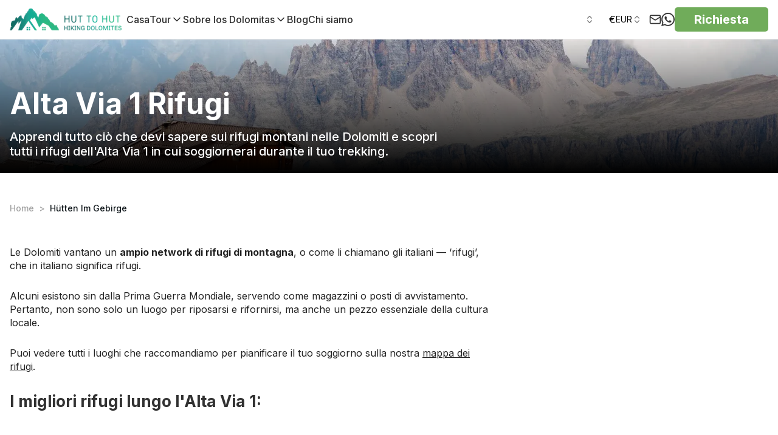

--- FILE ---
content_type: text/html; charset=utf-8
request_url: https://huttohuthikingdolomites.com/it/rifugi-di-montagna
body_size: 196255
content:
<!DOCTYPE html><html lang="it" class="scroll-smooth "><head><meta charSet="utf-8"/><meta name="viewport" content="width=device-width, initial-scale=1"/><link rel="preload" as="image" imageSrcSet="/_next/image?url=https%3A%2F%2Fcdn.world-discovery.com%2F32230%2Fhhth-dolomites-logo-color.png&amp;w=16&amp;q=75 16w, /_next/image?url=https%3A%2F%2Fcdn.world-discovery.com%2F32230%2Fhhth-dolomites-logo-color.png&amp;w=32&amp;q=75 32w, /_next/image?url=https%3A%2F%2Fcdn.world-discovery.com%2F32230%2Fhhth-dolomites-logo-color.png&amp;w=48&amp;q=75 48w, /_next/image?url=https%3A%2F%2Fcdn.world-discovery.com%2F32230%2Fhhth-dolomites-logo-color.png&amp;w=64&amp;q=75 64w, /_next/image?url=https%3A%2F%2Fcdn.world-discovery.com%2F32230%2Fhhth-dolomites-logo-color.png&amp;w=96&amp;q=75 96w, /_next/image?url=https%3A%2F%2Fcdn.world-discovery.com%2F32230%2Fhhth-dolomites-logo-color.png&amp;w=128&amp;q=75 128w, /_next/image?url=https%3A%2F%2Fcdn.world-discovery.com%2F32230%2Fhhth-dolomites-logo-color.png&amp;w=256&amp;q=75 256w, /_next/image?url=https%3A%2F%2Fcdn.world-discovery.com%2F32230%2Fhhth-dolomites-logo-color.png&amp;w=384&amp;q=75 384w, /_next/image?url=https%3A%2F%2Fcdn.world-discovery.com%2F32230%2Fhhth-dolomites-logo-color.png&amp;w=640&amp;q=75 640w, /_next/image?url=https%3A%2F%2Fcdn.world-discovery.com%2F32230%2Fhhth-dolomites-logo-color.png&amp;w=750&amp;q=75 750w, /_next/image?url=https%3A%2F%2Fcdn.world-discovery.com%2F32230%2Fhhth-dolomites-logo-color.png&amp;w=828&amp;q=75 828w, /_next/image?url=https%3A%2F%2Fcdn.world-discovery.com%2F32230%2Fhhth-dolomites-logo-color.png&amp;w=1080&amp;q=75 1080w, /_next/image?url=https%3A%2F%2Fcdn.world-discovery.com%2F32230%2Fhhth-dolomites-logo-color.png&amp;w=1200&amp;q=75 1200w, /_next/image?url=https%3A%2F%2Fcdn.world-discovery.com%2F32230%2Fhhth-dolomites-logo-color.png&amp;w=1920&amp;q=75 1920w, /_next/image?url=https%3A%2F%2Fcdn.world-discovery.com%2F32230%2Fhhth-dolomites-logo-color.png&amp;w=2048&amp;q=75 2048w, /_next/image?url=https%3A%2F%2Fcdn.world-discovery.com%2F32230%2Fhhth-dolomites-logo-color.png&amp;w=3840&amp;q=75 3840w" imageSizes="(max-width: 768px) 150px, 200px" fetchPriority="high"/><link rel="stylesheet" href="/_next/static/css/0dcc95b7bb795c67.css" data-precedence="next"/><link rel="stylesheet" href="/_next/static/css/3add334ee59f67ac.css" data-precedence="next"/><link rel="stylesheet" href="/_next/static/css/34a71f0ea7baf8b6.css" data-precedence="next"/><link rel="preload" as="script" fetchPriority="low" href="/_next/static/chunks/webpack-1ed6ace40c4794b6.js"/><script src="/_next/static/chunks/52774a7f-74a89270d1838b82.js" async=""></script><script src="/_next/static/chunks/fd9d1056-254d2dbc52ba5554.js" async=""></script><script src="/_next/static/chunks/6188-3c7d1c252b1d8856.js" async=""></script><script src="/_next/static/chunks/main-app-25eafc2f91eb9921.js" async=""></script><script src="/_next/static/chunks/app/global-error-1bf80524a8551e65.js" async=""></script><script src="/_next/static/chunks/f4898fe8-19798a647b273f9a.js" async=""></script><script src="/_next/static/chunks/7296-5a419b6eddff1efa.js" async=""></script><script src="/_next/static/chunks/3145-8f19d01608dc01c5.js" async=""></script><script src="/_next/static/chunks/2972-f9c7d3112471e60d.js" async=""></script><script src="/_next/static/chunks/2926-cb9dd088aa9f6f6d.js" async=""></script><script src="/_next/static/chunks/8672-97809db2793b5626.js" async=""></script><script src="/_next/static/chunks/8881-9c854bc0518dcce0.js" async=""></script><script src="/_next/static/chunks/3684-35671cea3c81b96e.js" async=""></script><script src="/_next/static/chunks/8726-110c618c372f7275.js" async=""></script><script src="/_next/static/chunks/8575-4f4653f6a633feb2.js" async=""></script><script src="/_next/static/chunks/9247-b65894b95f794cd8.js" async=""></script><script src="/_next/static/chunks/7769-9f9f6af434322153.js" async=""></script><script src="/_next/static/chunks/2797-d21c57ac04130854.js" async=""></script><script src="/_next/static/chunks/6918-f9368d7cf6fa0593.js" async=""></script><script src="/_next/static/chunks/2520-425905dd2471f8b5.js" async=""></script><script src="/_next/static/chunks/8718-798dd03a7a25c03e.js" async=""></script><script src="/_next/static/chunks/3786-a1f72c112b6d9be1.js" async=""></script><script src="/_next/static/chunks/9116-3903de497de0dc98.js" async=""></script><script src="/_next/static/chunks/9364-93127ed5c2108e56.js" async=""></script><script src="/_next/static/chunks/2387-c8b54264827ef01a.js" async=""></script><script src="/_next/static/chunks/1192-b299ab190f3f76b5.js" async=""></script><script src="/_next/static/chunks/4466-d8c249f625967ed3.js" async=""></script><script src="/_next/static/chunks/2743-7a7a168c7ef1a87c.js" async=""></script><script src="/_next/static/chunks/9020-15cca5c830ccdb27.js" async=""></script><script src="/_next/static/chunks/7351-dfe8b528a7671ad6.js" async=""></script><script src="/_next/static/chunks/5734-3706b2b6084431aa.js" async=""></script><script src="/_next/static/chunks/4934-ad21e3a4e5f049d8.js" async=""></script><script src="/_next/static/chunks/1531-73d487f6743d90a6.js" async=""></script><script src="/_next/static/chunks/5780-f0fcd5541fa4b82c.js" async=""></script><script src="/_next/static/chunks/app/%5Blocale%5D/(root_layout)/%5B...category%5D/layout-7b864afb866b6373.js" async=""></script><script src="/_next/static/chunks/3751-cfa772d4f2555b12.js" async=""></script><script src="/_next/static/chunks/app/%5Blocale%5D/(root_layout)/layout-bbf8472e634fc167.js" async=""></script><script src="/_next/static/chunks/4884-54b0535081bf51a0.js" async=""></script><script src="/_next/static/chunks/6997-172bd048d069f9e8.js" async=""></script><script src="/_next/static/chunks/3329-0f4a81e52767d490.js" async=""></script><script src="/_next/static/chunks/3496-99186150594c077a.js" async=""></script><script src="/_next/static/chunks/7544-1bb19668aee61304.js" async=""></script><script src="/_next/static/chunks/app/%5Blocale%5D/(root_layout)/%5B...category%5D/page-ca7f77cac50e1d77.js" async=""></script><script src="/_next/static/chunks/app/%5Blocale%5D/layout-fe4c708183b990ef.js" async=""></script><link rel="preload" href="https://chat-assets.frontapp.com/v1/chat.bundle.js" as="script"/><link rel="preload" href="https://www.googletagmanager.com/gtm.js?id=GTM-TK8Q37KJ" as="script"/><title>Hütten im Gebirge - Hiking da Rifugio a Rifugio nelle Dolomiti</title><meta name="description" content="Apprendi tutto ciò che devi sapere sui rifugi montani nelle Dolomiti e scopri tutti i rifugi dell&#x27;Alta Via 1 in cui soggiornerai durante il tuo trekking."/><meta name="robots" content="index, follow"/><link rel="canonical" href="https://huttohuthikingdolomites.com/it/rifugi-di-montagna"/><meta property="og:title" content="Hütten im Gebirge - Hiking da Rifugio a Rifugio nelle Dolomiti"/><meta property="og:description" content="Apprendi tutto ciò che devi sapere sui rifugi montani nelle Dolomiti e scopri tutti i rifugi dell&#x27;Alta Via 1 in cui soggiornerai durante il tuo trekking."/><meta property="og:url" content="https://huttohuthikingdolomites.com"/><meta property="og:image:width" content="1200"/><meta property="og:image:height" content="630"/><meta property="og:image" content="https://cdn.world-discovery.com/20157/Passo-Giau-scenic.webp"/><meta property="og:type" content="website"/><meta name="twitter:card" content="summary_large_image"/><meta name="twitter:title" content="Hütten im Gebirge - Hiking da Rifugio a Rifugio nelle Dolomiti"/><meta name="twitter:description" content="Apprendi tutto ciò che devi sapere sui rifugi montani nelle Dolomiti e scopri tutti i rifugi dell&#x27;Alta Via 1 in cui soggiornerai durante il tuo trekking."/><meta name="twitter:image:width" content="1200"/><meta name="twitter:image:height" content="630"/><meta name="twitter:image" content="https://cdn.world-discovery.com/20157/Passo-Giau-scenic.webp"/><link rel="icon" href="https://cdn.world-discovery.com/25155/transparent-hhth-dolomites-simbol-color.png"/><meta name="next-size-adjust"/><link rel="preconnect" href="https://hub.world-discovery.com" crossorigin=""/><link rel="preconnect" href="https://cdn.world-discovery.com" crossorigin=""/><link rel="preconnect" href="https://fonts.googleapis.com"/><link rel="preconnect" href="https://fonts.gstatic.com" crossorigin=""/><script>(self.__next_s=self.__next_s||[]).push([0,{"children":"window['__ENV'] = {\"NEXT_PUBLIC_PAYPAL_CLIENT_ID\":\"AaBsUnv6wk3w3oY84cV2MlMc2rzykgyFLJ4tbJNwDLZvtULHgHVaBWuZYy9WaneWiJkEjMeeW2YY5oZW\",\"NEXT_PUBLIC_STRIPE_PUBLISHABLE_KEY\":\"pk_live_51NzK5OLK1DDFkZZkMgvwLDshxHnrPquyL4dKQ2HcPV6OiD0qeHl9lwHjspn3lODRii4rBToSj5uAPTmnmGdB9v3a00Cf6P28vl\",\"NEXT_PUBLIC_SENTRY_DSN\":\"https://e8859b4e37014b64cf07036ad239bf81@relay.world-discovery.com/2\",\"NEXT_PUBLIC_DEFAULT_LOCALE\":\"en\",\"NEXT_PUBLIC_BRAND_DOMAIN\":\"huttohuthikingdolomites.com\",\"NEXT_PUBLIC_GTM_ID\":\"GTM-TK8Q37KJ\",\"NEXT_PUBLIC_HUB_API_KEY\":\"a4wg3ANJAOQsId11ZAVkD1qAIiZXgXTrccgDoXPtM\",\"NEXT_PUBLIC_API_URL\":\"https://hub.world-discovery.com/api/v1\",\"NEXT_PUBLIC_APP_URL\":\"https://huttohuthikingdolomites.com\"}"}])</script><script src="/_next/static/chunks/polyfills-42372ed130431b0a.js" noModule=""></script></head><body class="antialiased __variable_f367f3 font-sans"><div data-overlay-container="true"><nav id="navbar" class="flex w-full h-auto items-center justify-center data-[menu-open=true]:border-none inset-x-0 bg-background border-b border-[#E8E8E8] ring-0 ring-offset-0 [--navbar-height:4rem] sticky top-0 z-50" style="--navbar-height:4rem"><header class="z-40 flex gap-4 w-full flex-row relative flex-nowrap items-center justify-between h-[var(--navbar-height)] max-w-[1024px] container px-0"><ul class="flex h-full flex-row flex-nowrap items-center data-[justify=start]:justify-start data-[justify=start]:flex-grow data-[justify=start]:basis-0 data-[justify=center]:justify-center data-[justify=end]:justify-end data-[justify=end]:flex-grow data-[justify=end]:basis-0 gap-8" data-justify="start"><li class="text-medium whitespace-nowrap box-border list-none data-[active=true]:font-semibold flex relative h-full items-center data-[active=true]:after:content-[&#x27;&#x27;] data-[active=true]:after:absolute data-[active=true]:after:bottom-0 data-[active=true]:after:left-0 data-[active=true]:after:right-0 data-[active=true]:after:h-[2px] data-[active=true]:after:rounded-[2px] data-[active=true]:after:bg-primary data-[active=true]:!text-primary !flex sm:flex md:flex lg:flex xl:flex"><a class="flex items-center" href="/it"><img alt="Logo" fetchPriority="high" width="200" height="200" decoding="async" data-nimg="1" class="p-2 ml-[-8px] max-h-14 w-auto max-w-[200px]" style="color:transparent" sizes="(max-width: 768px) 150px, 200px" srcSet="/_next/image?url=https%3A%2F%2Fcdn.world-discovery.com%2F32230%2Fhhth-dolomites-logo-color.png&amp;w=16&amp;q=75 16w, /_next/image?url=https%3A%2F%2Fcdn.world-discovery.com%2F32230%2Fhhth-dolomites-logo-color.png&amp;w=32&amp;q=75 32w, /_next/image?url=https%3A%2F%2Fcdn.world-discovery.com%2F32230%2Fhhth-dolomites-logo-color.png&amp;w=48&amp;q=75 48w, /_next/image?url=https%3A%2F%2Fcdn.world-discovery.com%2F32230%2Fhhth-dolomites-logo-color.png&amp;w=64&amp;q=75 64w, /_next/image?url=https%3A%2F%2Fcdn.world-discovery.com%2F32230%2Fhhth-dolomites-logo-color.png&amp;w=96&amp;q=75 96w, /_next/image?url=https%3A%2F%2Fcdn.world-discovery.com%2F32230%2Fhhth-dolomites-logo-color.png&amp;w=128&amp;q=75 128w, /_next/image?url=https%3A%2F%2Fcdn.world-discovery.com%2F32230%2Fhhth-dolomites-logo-color.png&amp;w=256&amp;q=75 256w, /_next/image?url=https%3A%2F%2Fcdn.world-discovery.com%2F32230%2Fhhth-dolomites-logo-color.png&amp;w=384&amp;q=75 384w, /_next/image?url=https%3A%2F%2Fcdn.world-discovery.com%2F32230%2Fhhth-dolomites-logo-color.png&amp;w=640&amp;q=75 640w, /_next/image?url=https%3A%2F%2Fcdn.world-discovery.com%2F32230%2Fhhth-dolomites-logo-color.png&amp;w=750&amp;q=75 750w, /_next/image?url=https%3A%2F%2Fcdn.world-discovery.com%2F32230%2Fhhth-dolomites-logo-color.png&amp;w=828&amp;q=75 828w, /_next/image?url=https%3A%2F%2Fcdn.world-discovery.com%2F32230%2Fhhth-dolomites-logo-color.png&amp;w=1080&amp;q=75 1080w, /_next/image?url=https%3A%2F%2Fcdn.world-discovery.com%2F32230%2Fhhth-dolomites-logo-color.png&amp;w=1200&amp;q=75 1200w, /_next/image?url=https%3A%2F%2Fcdn.world-discovery.com%2F32230%2Fhhth-dolomites-logo-color.png&amp;w=1920&amp;q=75 1920w, /_next/image?url=https%3A%2F%2Fcdn.world-discovery.com%2F32230%2Fhhth-dolomites-logo-color.png&amp;w=2048&amp;q=75 2048w, /_next/image?url=https%3A%2F%2Fcdn.world-discovery.com%2F32230%2Fhhth-dolomites-logo-color.png&amp;w=3840&amp;q=75 3840w" src="/_next/image?url=https%3A%2F%2Fcdn.world-discovery.com%2F32230%2Fhhth-dolomites-logo-color.png&amp;w=3840&amp;q=75"/></a></li><div class="hidden xl:flex xl:items-center xl:gap-8"><li class="text-medium whitespace-nowrap box-border list-none data-[active=true]:font-semibold relative h-full items-center data-[active=true]:after:content-[&#x27;&#x27;] data-[active=true]:after:absolute data-[active=true]:after:bottom-0 data-[active=true]:after:left-0 data-[active=true]:after:right-0 data-[active=true]:after:h-[2px] data-[active=true]:after:rounded-[2px] data-[active=true]:after:bg-primary data-[active=true]:!text-primary hidden sm:flex"><a class="text-base text-[#313131] font-medium" href="/it">Casa</a></li><div class="relative"><li class="text-medium whitespace-nowrap box-border list-none data-[active=true]:font-semibold relative h-full items-center data-[active=true]:after:content-[&#x27;&#x27;] data-[active=true]:after:absolute data-[active=true]:after:bottom-0 data-[active=true]:after:left-0 data-[active=true]:after:right-0 data-[active=true]:after:h-[2px] data-[active=true]:after:rounded-[2px] data-[active=true]:after:bg-primary data-[active=true]:!text-primary hidden md:flex"><a class="text-[#313131] hover:text-gray-500 hover:cursor-pointer text-base font-medium flex items-center gap-1" href="/it/tour">Tour<svg xmlns="http://www.w3.org/2000/svg" width="20" height="20" viewBox="0 0 24 24" fill="none" stroke="currentColor" stroke-width="2" stroke-linecap="round" stroke-linejoin="round" class="lucide lucide-chevron-down" aria-hidden="true"><path d="m6 9 6 6 6-6"></path></svg></a></li><div class="absolute top-full left-0 bg-white shadow-lg rounded-md z-50 border border-gray-200 whitespace-nowrap min-w-[200px] transition-all duration-200 opacity-0 invisible pointer-events-none"><div class=""><div class="h-[40px] hover:bg-gray-100"><a class="text-[#313131] text-[16px] font-medium h-full w-full flex items-center px-4" href="/it/guidato">Guidato</a></div><div class="h-[40px] hover:bg-gray-100"><a class="text-[#313131] text-[16px] font-medium h-full w-full flex items-center px-4" href="/it/autoguidato">Autoguidato</a></div></div></div><div class="sr-only"><nav aria-label="Tour navigation"><ul><li><a class="text-[#313131] text-[16px] font-medium" href="/it/guidato">Guidato</a></li><li><a class="text-[#313131] text-[16px] font-medium" href="/it/autoguidato">Autoguidato</a></li></ul></nav></div></div><div class="relative"><li class="text-medium whitespace-nowrap box-border list-none data-[active=true]:font-semibold relative h-full items-center data-[active=true]:after:content-[&#x27;&#x27;] data-[active=true]:after:absolute data-[active=true]:after:bottom-0 data-[active=true]:after:left-0 data-[active=true]:after:right-0 data-[active=true]:after:h-[2px] data-[active=true]:after:rounded-[2px] data-[active=true]:after:bg-primary data-[active=true]:!text-primary hidden md:flex"><div class="text-[#313131] text-base font-medium flex hover:cursor-default items-center gap-1">Sobre los Dolomitas<svg xmlns="http://www.w3.org/2000/svg" width="20" height="20" viewBox="0 0 24 24" fill="none" stroke="currentColor" stroke-width="2" stroke-linecap="round" stroke-linejoin="round" class="lucide lucide-chevron-down" aria-hidden="true"><path d="m6 9 6 6 6-6"></path></svg></div></li><div class="absolute top-full left-0 bg-white shadow-lg rounded-md z-50 border border-gray-200 whitespace-nowrap min-w-[200px] transition-all duration-200 opacity-0 invisible pointer-events-none"><div class=""><div class="h-[40px] hover:bg-gray-100"><a class="text-[#313131] text-[16px] font-medium h-full w-full flex items-center px-4" href="/it/guia-definitiva-para-el-senderismo-en-los-dolomitas">Escursionismo nelle Dolomiti</a></div><div class="h-[40px] hover:bg-gray-100"><a class="text-[#313131] text-[16px] font-medium h-full w-full flex items-center px-4" href="/it/alta-via-1-il-guida-definitiva">Alta Via 1: Il Guida Definitiva</a></div><div class="h-[40px] hover:bg-gray-100"><a class="text-[#313131] text-[16px] font-medium h-full w-full flex items-center px-4" href="/it/guida-definitiva-allalta-via-2-fasi-rifugi-e-percorsi">Alta Via 2: La Guida Definitiva</a></div><div class="h-[40px] hover:bg-gray-100"><a class="text-[#313131] text-[16px] font-medium h-full w-full flex items-center px-4" href="/it/hutten-im-gebirge">Hütten im Gebirge</a></div></div></div><div class="sr-only"><nav aria-label="Sobre los Dolomitas navigation"><ul><li><a class="text-[#313131] text-[16px] font-medium" href="/it/guia-definitiva-para-el-senderismo-en-los-dolomitas">Escursionismo nelle Dolomiti</a></li><li><a class="text-[#313131] text-[16px] font-medium" href="/it/alta-via-1-il-guida-definitiva">Alta Via 1: Il Guida Definitiva</a></li><li><a class="text-[#313131] text-[16px] font-medium" href="/it/guida-definitiva-allalta-via-2-fasi-rifugi-e-percorsi">Alta Via 2: La Guida Definitiva</a></li><li><a class="text-[#313131] text-[16px] font-medium" href="/it/hutten-im-gebirge">Hütten im Gebirge</a></li></ul></nav></div></div><li class="text-medium whitespace-nowrap box-border list-none data-[active=true]:font-semibold relative h-full items-center data-[active=true]:after:content-[&#x27;&#x27;] data-[active=true]:after:absolute data-[active=true]:after:bottom-0 data-[active=true]:after:left-0 data-[active=true]:after:right-0 data-[active=true]:after:h-[2px] data-[active=true]:after:rounded-[2px] data-[active=true]:after:bg-primary data-[active=true]:!text-primary hidden sm:flex"><a class="text-base text-[#313131] font-medium" href="/it/blog">Blog</a></li><li class="text-medium whitespace-nowrap box-border list-none data-[active=true]:font-semibold relative h-full items-center data-[active=true]:after:content-[&#x27;&#x27;] data-[active=true]:after:absolute data-[active=true]:after:bottom-0 data-[active=true]:after:left-0 data-[active=true]:after:right-0 data-[active=true]:after:h-[2px] data-[active=true]:after:rounded-[2px] data-[active=true]:after:bg-primary data-[active=true]:!text-primary hidden sm:flex"><a class="text-base text-[#313131] font-medium" href="/it/chi-siamo">Chi siamo</a></li></div></ul><ul class="gap-4 h-full flex-row flex-nowrap items-center data-[justify=start]:justify-start data-[justify=start]:flex-grow data-[justify=start]:basis-0 data-[justify=center]:justify-center data-[justify=end]:justify-end data-[justify=end]:flex-grow data-[justify=end]:basis-0 hidden xl:flex" data-justify="center"></ul><ul class="gap-4 h-full flex-row flex-nowrap items-center data-[justify=start]:justify-start data-[justify=start]:flex-grow data-[justify=start]:basis-0 data-[justify=center]:justify-center data-[justify=end]:justify-end data-[justify=end]:flex-grow data-[justify=end]:basis-0 hidden xl:flex" data-justify="end"><div class="relative"><div class="sr-only"><nav aria-label="Language alternatives"><a href="/da/bjerghytter" hrefLang="da" rel="alternate" aria-label="Danese">Danese</a><a href="/de/berghutten" hrefLang="de" rel="alternate" aria-label="Tedesco">Tedesco</a><a href="/es/refugios-de-montana" hrefLang="es" rel="alternate" aria-label="Spagnolo">Spagnolo</a><a href="/fi/vuoristomajat" hrefLang="fi" rel="alternate" aria-label="Finlandese">Finlandese</a><a href="/fr/refuges-de-montagne" hrefLang="fr" rel="alternate" aria-label="Francese">Francese</a><a href="/nb/fjellhytter" hrefLang="nb" rel="alternate" aria-label="Norvegese">Norvegese</a><a href="/nl/berghutten" hrefLang="nl" rel="alternate" aria-label="Olandese">Olandese</a><a href="/sv/fjallstugor" hrefLang="sv" rel="alternate" aria-label="Svedese">Svedese</a><a href="/mountain-huts" hrefLang="en" rel="alternate" aria-label="Inglese">Inglese</a></nav></div></div><button type="button" tabindex="0" data-slot="trigger" aria-haspopup="dialog" aria-expanded="false" class="group relative box-border appearance-none select-none whitespace-nowrap font-normal overflow-hidden tap-highlight-transparent data-[pressed=true]:scale-[0.97] outline-none data-[focus-visible=true]:z-10 data-[focus-visible=true]:outline-2 data-[focus-visible=true]:outline-focus data-[focus-visible=true]:outline-offset-2 h-10 text-small rounded-medium [&amp;&gt;svg]:max-w-[theme(spacing.8)] transition-transform-colors-opacity motion-reduce:transition-none bg-transparent data-[hover=true]:bg-default/40 z-10 aria-expanded:scale-[0.97] aria-expanded:opacity-70 subpixel-antialiased min-w-[50px] lg:text-black text-white flex justify-center items-center gap-2 px-3 py-2"><span class="flex h-4 w-6 overflow-hidden"><svg xmlns="http://www.w3.org/2000/svg" viewBox="0 0 513 342"><title>IT</title><path fill="#F4F5F0" d="M342 0H0v341.3h512V0z"></path><path fill="#008C45" d="M0 0h171v342H0z"></path><path fill="#CD212A" d="M342 0h171v342H342z"></path></svg></span><svg xmlns="http://www.w3.org/2000/svg" width="24" height="24" viewBox="0 0 24 24" fill="none" stroke="currentColor" stroke-width="2" stroke-linecap="round" stroke-linejoin="round" class="lucide lucide-chevrons-up-down h-4 w-4 opacity-50" aria-hidden="true"><path d="m7 15 5 5 5-5"></path><path d="m7 9 5-5 5 5"></path></svg></button><button type="button" tabindex="0" data-slot="trigger" aria-haspopup="dialog" aria-expanded="false" class="group relative box-border appearance-none select-none whitespace-nowrap font-normal overflow-hidden tap-highlight-transparent data-[pressed=true]:scale-[0.97] outline-none data-[focus-visible=true]:z-10 data-[focus-visible=true]:outline-2 data-[focus-visible=true]:outline-focus data-[focus-visible=true]:outline-offset-2 h-10 text-small rounded-medium [&amp;&gt;svg]:max-w-[theme(spacing.8)] transition-transform-colors-opacity motion-reduce:transition-none bg-transparent data-[hover=true]:bg-default/40 z-10 aria-expanded:scale-[0.97] aria-expanded:opacity-70 subpixel-antialiased min-w-[50px] lg:text-black text-white flex justify-center items-center gap-2 px-3 py-2"><span class="text-base">€</span><span>EUR</span><svg xmlns="http://www.w3.org/2000/svg" width="24" height="24" viewBox="0 0 24 24" fill="none" stroke="currentColor" stroke-width="2" stroke-linecap="round" stroke-linejoin="round" class="lucide lucide-chevrons-up-down h-4 w-4 opacity-50" aria-hidden="true"><path d="m7 15 5 5 5-5"></path><path d="m7 9 5-5 5 5"></path></svg></button><li class="text-medium whitespace-nowrap box-border list-none data-[active=true]:font-semibold flex relative h-full items-center data-[active=true]:after:content-[&#x27;&#x27;] data-[active=true]:after:absolute data-[active=true]:after:bottom-0 data-[active=true]:after:left-0 data-[active=true]:after:right-0 data-[active=true]:after:h-[2px] data-[active=true]:after:rounded-[2px] data-[active=true]:after:bg-primary data-[active=true]:!text-primary"><div class="text-[#333333] font-medium" style="cursor:pointer"><svg xmlns="http://www.w3.org/2000/svg" width="20" height="20" viewBox="0 0 24 24" fill="none" stroke="currentColor" stroke-width="2" stroke-linecap="round" stroke-linejoin="round" class="lucide lucide-mail" aria-hidden="true"><path d="m22 7-8.991 5.727a2 2 0 0 1-2.009 0L2 7"></path><rect x="2" y="4" width="20" height="16" rx="2"></rect></svg></div></li><li class="text-medium whitespace-nowrap box-border list-none data-[active=true]:font-semibold flex relative h-full items-center data-[active=true]:after:content-[&#x27;&#x27;] data-[active=true]:after:absolute data-[active=true]:after:bottom-0 data-[active=true]:after:left-0 data-[active=true]:after:right-0 data-[active=true]:after:h-[2px] data-[active=true]:after:rounded-[2px] data-[active=true]:after:bg-primary data-[active=true]:!text-primary"><a class="text-[#333333] font-medium" href="https://wa.me/38651282040?text=Hut+To+Hut+Hiking+Dolomites"><svg xmlns="http://www.w3.org/2000/svg" width="22" height="22" fill="currentColor" viewBox="0 0 24 24"><title>WhatsApp</title><path d="M17.472 14.382c-.297-.149-1.758-.867-2.03-.967-.273-.099-.471-.148-.67.15-.197.297-.767.966-.94 1.164-.173.199-.347.223-.644.075-.297-.15-1.255-.463-2.39-1.475-.883-.788-1.48-1.761-1.653-2.059-.173-.297-.018-.458.13-.606.134-.133.298-.347.446-.52.149-.174.198-.298.298-.497.099-.198.05-.371-.025-.52-.075-.149-.669-1.612-.916-2.207-.242-.579-.487-.5-.669-.51-.173-.008-.371-.01-.57-.01-.198 0-.52.074-.792.372-.272.297-1.04 1.016-1.04 2.479 0 1.462 1.065 2.875 1.213 3.074.149.198 2.096 3.2 5.077 4.487.709.306 1.262.489 1.694.625.712.227 1.36.195 1.871.118.571-.085 1.758-.719 2.006-1.413.248-.694.248-1.289.173-1.413-.074-.124-.272-.198-.57-.347m-5.421 7.403h-.004a9.87 9.87 0 01-5.031-1.378l-.361-.214-3.741.982.998-3.648-.235-.374a9.86 9.86 0 01-1.51-5.26c.001-5.45 4.436-9.884 9.888-9.884 2.64 0 5.122 1.03 6.988 2.898a9.825 9.825 0 012.893 6.994c-.003 5.45-4.437 9.884-9.885 9.884m8.413-18.297A11.815 11.815 0 0012.05 0C5.495 0 .16 5.335.157 11.892c0 2.096.547 4.142 1.588 5.945L.057 24l6.305-1.654a11.882 11.882 0 005.683 1.448h.005c6.554 0 11.89-5.335 11.893-11.893a11.821 11.821 0 00-3.48-8.413Z"></path></svg></a></li><li class="text-medium whitespace-nowrap box-border list-none data-[active=true]:font-semibold relative h-full items-center data-[active=true]:after:content-[&#x27;&#x27;] data-[active=true]:after:absolute data-[active=true]:after:bottom-0 data-[active=true]:after:left-0 data-[active=true]:after:right-0 data-[active=true]:after:h-[2px] data-[active=true]:after:rounded-[2px] data-[active=true]:after:bg-primary data-[active=true]:!text-primary hidden md:flex"><a role="button" tabindex="0" class="z-0 group relative inline-flex items-center justify-center box-border appearance-none select-none whitespace-nowrap subpixel-antialiased overflow-hidden tap-highlight-transparent data-[pressed=true]:scale-[0.97] outline-none data-[focus-visible=true]:z-10 data-[focus-visible=true]:outline-2 data-[focus-visible=true]:outline-focus data-[focus-visible=true]:outline-offset-2 min-w-20 h-10 gap-2 rounded-small [&amp;&gt;svg]:max-w-[theme(spacing.8)] transition-transform-colors-opacity motion-reduce:transition-none data-[hover=true]:opacity-hover bg-primary text-white font-bold text-xl py-2 px-8" href="/it/inquiry">Richiesta</a></li></ul><div class="xl:hidden flex flex-row justify-end items-center gap-4 min-w-0 flex-1"><a role="button" tabindex="0" class="z-0 group relative inline-flex items-center justify-center box-border appearance-none select-none whitespace-nowrap font-normal subpixel-antialiased overflow-hidden tap-highlight-transparent data-[pressed=true]:scale-[0.97] outline-none data-[focus-visible=true]:z-10 data-[focus-visible=true]:outline-2 data-[focus-visible=true]:outline-focus data-[focus-visible=true]:outline-offset-2 min-w-20 gap-2 rounded-large [&amp;&gt;svg]:max-w-[theme(spacing.8)] transition-transform-colors-opacity motion-reduce:transition-none data-[hover=true]:opacity-hover bg-primary text-white text-[16px] h-[32px] px-4 flex-shrink-0" href="/it/inquiry">Richiesta</a><div class="h-12 flex-shrink-0"><ul class="flex gap-4 h-full flex-row flex-nowrap items-center data-[justify=start]:justify-start data-[justify=start]:flex-grow data-[justify=start]:basis-0 data-[justify=center]:justify-center data-[justify=end]:justify-end data-[justify=end]:flex-grow data-[justify=end]:basis-0 xl:hidden" data-justify="end"><button class="group flex items-center justify-center w-6 h-full rounded-small tap-highlight-transparent outline-none data-[focus-visible=true]:z-10 data-[focus-visible=true]:outline-2 data-[focus-visible=true]:outline-focus data-[focus-visible=true]:outline-offset-2 xl:hidden" type="button" tabindex="0" aria-pressed="false"><span class="sr-only">open navigation menu</span><span class="w-full h-full pointer-events-none flex flex-col items-center justify-center text-inherit group-data-[pressed=true]:opacity-70 transition-opacity before:content-[&#x27;&#x27;] before:block before:h-px before:w-6 before:bg-current before:transition-transform before:duration-150 before:-translate-y-1 before:rotate-0 group-data-[open=true]:before:translate-y-px group-data-[open=true]:before:rotate-45 after:content-[&#x27;&#x27;] after:block after:h-px after:w-6 after:bg-current after:transition-transform after:duration-150 after:translate-y-1 after:rotate-0 group-data-[open=true]:after:translate-y-0 group-data-[open=true]:after:-rotate-45"></span></button></ul></div></div></header></nav><main class="light mx-auto max-w-screen-4xl"><div class="category-layout"><section class="relative bg-cover bg-center after:content-[&#x27; &#x27;] after:absolute after:h-full after:w-full after:top-0 after:bg-gradient-to-t from-black to-transparent"><img alt="Background Image" loading="lazy" decoding="async" data-nimg="fill" class="absolute inset-0 w-full h-full object-cover caching-gallery" style="position:absolute;height:100%;width:100%;left:0;top:0;right:0;bottom:0;color:transparent" sizes="100vw" srcSet="/_next/image?url=https%3A%2F%2Fcdn.world-discovery.com%2F21520%2FRifugio-Lagazuoi.webp&amp;w=640&amp;q=75 640w, /_next/image?url=https%3A%2F%2Fcdn.world-discovery.com%2F21520%2FRifugio-Lagazuoi.webp&amp;w=750&amp;q=75 750w, /_next/image?url=https%3A%2F%2Fcdn.world-discovery.com%2F21520%2FRifugio-Lagazuoi.webp&amp;w=828&amp;q=75 828w, /_next/image?url=https%3A%2F%2Fcdn.world-discovery.com%2F21520%2FRifugio-Lagazuoi.webp&amp;w=1080&amp;q=75 1080w, /_next/image?url=https%3A%2F%2Fcdn.world-discovery.com%2F21520%2FRifugio-Lagazuoi.webp&amp;w=1200&amp;q=75 1200w, /_next/image?url=https%3A%2F%2Fcdn.world-discovery.com%2F21520%2FRifugio-Lagazuoi.webp&amp;w=1920&amp;q=75 1920w, /_next/image?url=https%3A%2F%2Fcdn.world-discovery.com%2F21520%2FRifugio-Lagazuoi.webp&amp;w=2048&amp;q=75 2048w, /_next/image?url=https%3A%2F%2Fcdn.world-discovery.com%2F21520%2FRifugio-Lagazuoi.webp&amp;w=3840&amp;q=75 3840w" src="/_next/image?url=https%3A%2F%2Fcdn.world-discovery.com%2F21520%2FRifugio-Lagazuoi.webp&amp;w=3840&amp;q=75"/><div class="container flex flex-col justify-end z-10 h-auto sm:h-firstSection pt-20"><h1 class="mb-4 z-10 text-white text-5xl max-w-[736px]">Alta Via 1 Rifugi</h1><h3 class="mb-6 z-10 text-subheading text-white max-w-[736px] text-xl !font-medium">Apprendi tutto ciò che devi sapere sui rifugi montani nelle Dolomiti e scopri tutti i rifugi dell&#x27;Alta Via 1 in cui soggiornerai durante il tuo trekking.</h3></div></section><div class="container text-xs w-full mx-auto items-start justify-start pt-12 pb-6"><div id="breadcrumbs" class="flex"><a class="text-[#A3A3A3] hover:text-black text-sm font-medium" href="https://huttohuthikingdolomites.com">Home</a><p class="mx-2 text-[#A3A3A3] text-sm font-medium"> &gt; </p><span class="capitalize text-sm font-medium">Hütten im Gebirge</span></div></div><div class=""><div class=""><div class="flex justify-left container"><div class="w-full flex flex-col items-center justify-center max-w-[800px]" id="paragraph"><div class="w-full flex justify-start"></div><div class="content-paragraph content w-full"><div><p>Le Dolomiti vantano un <strong>ampio network di rifugi di montagna</strong>, o come li chiamano gli italiani — ‘rifugi’, che in italiano significa rifugi.</p><p>Alcuni esistono sin dalla Prima Guerra Mondiale, servendo come magazzini o posti di avvistamento. Pertanto, non sono solo un luogo per riposarsi e rifornirsi, ma anche un pezzo essenziale della cultura locale.</p><p>Puoi vedere tutti i luoghi che raccomandiamo per pianificare il tuo soggiorno sulla nostra <a target="_blank" rel="noopener noreferrer" href="https://www.google.com/maps/d/u/3/edit?mid=1xAG7Bvk6pdatxq1i1MVWA43Vh_FQEhE&amp;usp=sharing">mappa dei rifugi</a>.</p><h2 id="heading-1" class="text-[#313131]">I migliori rifugi lungo l'Alta Via 1:</h2></div></div></div></div><!--$--><section class="mb-section container"><div><div id="rifugi-di-montagna" class="w-full place-self-center  my-4 scroll-mt-[80px]"><div class="grid grid-cols-1 sm:grid-cols-2 md:grid-cols-2 lg:grid-cols-3 xl:grid-cols-4 gap-4"><div class="relative rounded-lg overflow-hidden"><a target="_blank" class="block w-full h-[295px] sm:h-[344px] rounded-lg overflow-hidden shadow-md relative py-4 px-6 group" href="/it/rifugi-di-montagna/rifugio-scoiattoli"><div class="absolute inset-0 z-0"><img alt="Rifugio Scoiattoli" loading="lazy" width="400" height="344" decoding="async" data-nimg="1" class="w-full h-full object-cover group-hover:scale-105 transition-transform duration-300" style="color:transparent;background-size:cover;background-position:50% 50%;background-repeat:no-repeat;background-image:url(&quot;data:image/svg+xml;charset=utf-8,%3Csvg xmlns=&#x27;http://www.w3.org/2000/svg&#x27; viewBox=&#x27;0 0 400 344&#x27;%3E%3Cfilter id=&#x27;b&#x27; color-interpolation-filters=&#x27;sRGB&#x27;%3E%3CfeGaussianBlur stdDeviation=&#x27;20&#x27;/%3E%3CfeColorMatrix values=&#x27;1 0 0 0 0 0 1 0 0 0 0 0 1 0 0 0 0 0 100 -1&#x27; result=&#x27;s&#x27;/%3E%3CfeFlood x=&#x27;0&#x27; y=&#x27;0&#x27; width=&#x27;100%25&#x27; height=&#x27;100%25&#x27;/%3E%3CfeComposite operator=&#x27;out&#x27; in=&#x27;s&#x27;/%3E%3CfeComposite in2=&#x27;SourceGraphic&#x27;/%3E%3CfeGaussianBlur stdDeviation=&#x27;20&#x27;/%3E%3C/filter%3E%3Cimage width=&#x27;100%25&#x27; height=&#x27;100%25&#x27; x=&#x27;0&#x27; y=&#x27;0&#x27; preserveAspectRatio=&#x27;none&#x27; style=&#x27;filter: url(%23b);&#x27; href=&#x27;[data-uri]&#x27;/%3E%3C/svg%3E&quot;)" srcSet="/_next/image?url=https%3A%2F%2Fcdn.world-discovery.com%2F42215%2FRifugio-Scoiattoli_ena.jpg&amp;w=640&amp;q=85 1x, /_next/image?url=https%3A%2F%2Fcdn.world-discovery.com%2F42215%2FRifugio-Scoiattoli_ena.jpg&amp;w=828&amp;q=85 2x" src="/_next/image?url=https%3A%2F%2Fcdn.world-discovery.com%2F42215%2FRifugio-Scoiattoli_ena.jpg&amp;w=828&amp;q=85"/><div class="absolute inset-0 bg-gradient-to-t from-[#000000] via-[rgba(0,0,0,0.6)] to-transparent opacity-100 [background:linear-gradient(to_top,rgba(0,0,0,1)_0%,rgba(0,0,0,0.6)_33.33%,transparent_66.67%)]"></div></div><div class="relative z-10 flex flex-col h-full justify-end"><div class="flex flex-col mb-2 gap-2"><h3 class="text-xl font-bold leading-[24px] line-clamp-3 text-white">Rifugio Scoiattoli</h3><div class="relative w-full"><div class="flex flex-wrap items-center text-sm !text-[#FFFFFFCC] overflow-hidden"><span class="flex items-center"><span class="leading-[140%] text-sm">2255 m</span></span><div class="h-[10px] w-[2px] bg-[#FFFFFF4D] mx-2 rounded-full"></div><span class="flex items-center"><span class="leading-[140%] text-sm">42 Ospiti</span></span><div class="h-[10px] w-[2px] bg-[#FFFFFF4D] mx-2 rounded-full"></div><span class="flex items-center"><span class="leading-[140%] text-sm">Giugno - Settembre</span></span></div></div></div><div class="flex flex-col gap-2"></div></div></a></div><div class="relative rounded-lg overflow-hidden"><a target="_blank" class="block w-full h-[295px] sm:h-[344px] rounded-lg overflow-hidden shadow-md relative py-4 px-6 group" href="/it/rifugi-di-montagna/rifugio-croda-da-lago"><div class="absolute inset-0 z-0"><img alt="Rifugio Croda da Lago" loading="lazy" width="400" height="344" decoding="async" data-nimg="1" class="w-full h-full object-cover group-hover:scale-105 transition-transform duration-300" style="color:transparent;background-size:cover;background-position:50% 50%;background-repeat:no-repeat;background-image:url(&quot;data:image/svg+xml;charset=utf-8,%3Csvg xmlns=&#x27;http://www.w3.org/2000/svg&#x27; viewBox=&#x27;0 0 400 344&#x27;%3E%3Cfilter id=&#x27;b&#x27; color-interpolation-filters=&#x27;sRGB&#x27;%3E%3CfeGaussianBlur stdDeviation=&#x27;20&#x27;/%3E%3CfeColorMatrix values=&#x27;1 0 0 0 0 0 1 0 0 0 0 0 1 0 0 0 0 0 100 -1&#x27; result=&#x27;s&#x27;/%3E%3CfeFlood x=&#x27;0&#x27; y=&#x27;0&#x27; width=&#x27;100%25&#x27; height=&#x27;100%25&#x27;/%3E%3CfeComposite operator=&#x27;out&#x27; in=&#x27;s&#x27;/%3E%3CfeComposite in2=&#x27;SourceGraphic&#x27;/%3E%3CfeGaussianBlur stdDeviation=&#x27;20&#x27;/%3E%3C/filter%3E%3Cimage width=&#x27;100%25&#x27; height=&#x27;100%25&#x27; x=&#x27;0&#x27; y=&#x27;0&#x27; preserveAspectRatio=&#x27;none&#x27; style=&#x27;filter: url(%23b);&#x27; href=&#x27;[data-uri]&#x27;/%3E%3C/svg%3E&quot;)" srcSet="/_next/image?url=https%3A%2F%2Fcdn.world-discovery.com%2F42259%2FRifugio-Croda-da-Lago_ena.jpg&amp;w=640&amp;q=85 1x, /_next/image?url=https%3A%2F%2Fcdn.world-discovery.com%2F42259%2FRifugio-Croda-da-Lago_ena.jpg&amp;w=828&amp;q=85 2x" src="/_next/image?url=https%3A%2F%2Fcdn.world-discovery.com%2F42259%2FRifugio-Croda-da-Lago_ena.jpg&amp;w=828&amp;q=85"/><div class="absolute inset-0 bg-gradient-to-t from-[#000000] via-[rgba(0,0,0,0.6)] to-transparent opacity-100 [background:linear-gradient(to_top,rgba(0,0,0,1)_0%,rgba(0,0,0,0.6)_33.33%,transparent_66.67%)]"></div></div><div class="relative z-10 flex flex-col h-full justify-end"><div class="flex flex-col mb-2 gap-2"><h3 class="text-xl font-bold leading-[24px] line-clamp-3 text-white">Rifugio Croda da Lago</h3><div class="relative w-full"><div class="flex flex-wrap items-center text-sm !text-[#FFFFFFCC] overflow-hidden"><span class="flex items-center"><span class="leading-[140%] text-sm">2046 m</span></span><div class="h-[10px] w-[2px] bg-[#FFFFFF4D] mx-2 rounded-full"></div><span class="flex items-center"><span class="leading-[140%] text-sm">50 Ospiti</span></span><div class="h-[10px] w-[2px] bg-[#FFFFFF4D] mx-2 rounded-full"></div><span class="flex items-center"><span class="leading-[140%] text-sm">Giugno - Ottobre</span></span></div></div></div><div class="flex flex-col gap-2"></div></div></a></div><div class="relative rounded-lg overflow-hidden"><a target="_blank" class="block w-full h-[295px] sm:h-[344px] rounded-lg overflow-hidden shadow-md relative py-4 px-6 group" href="/it/rifugi-di-montagna/rifugio-biella"><div class="absolute inset-0 z-0"><img alt="Rifugio Biella" loading="lazy" width="400" height="344" decoding="async" data-nimg="1" class="w-full h-full object-cover group-hover:scale-105 transition-transform duration-300" style="color:transparent;background-size:cover;background-position:50% 50%;background-repeat:no-repeat;background-image:url(&quot;data:image/svg+xml;charset=utf-8,%3Csvg xmlns=&#x27;http://www.w3.org/2000/svg&#x27; viewBox=&#x27;0 0 400 344&#x27;%3E%3Cfilter id=&#x27;b&#x27; color-interpolation-filters=&#x27;sRGB&#x27;%3E%3CfeGaussianBlur stdDeviation=&#x27;20&#x27;/%3E%3CfeColorMatrix values=&#x27;1 0 0 0 0 0 1 0 0 0 0 0 1 0 0 0 0 0 100 -1&#x27; result=&#x27;s&#x27;/%3E%3CfeFlood x=&#x27;0&#x27; y=&#x27;0&#x27; width=&#x27;100%25&#x27; height=&#x27;100%25&#x27;/%3E%3CfeComposite operator=&#x27;out&#x27; in=&#x27;s&#x27;/%3E%3CfeComposite in2=&#x27;SourceGraphic&#x27;/%3E%3CfeGaussianBlur stdDeviation=&#x27;20&#x27;/%3E%3C/filter%3E%3Cimage width=&#x27;100%25&#x27; height=&#x27;100%25&#x27; x=&#x27;0&#x27; y=&#x27;0&#x27; preserveAspectRatio=&#x27;none&#x27; style=&#x27;filter: url(%23b);&#x27; href=&#x27;[data-uri]&#x27;/%3E%3C/svg%3E&quot;)" srcSet="/_next/image?url=https%3A%2F%2Fcdn.world-discovery.com%2F20181%2FRifugio-Biella-with-surroundings.webp&amp;w=640&amp;q=85 1x, /_next/image?url=https%3A%2F%2Fcdn.world-discovery.com%2F20181%2FRifugio-Biella-with-surroundings.webp&amp;w=828&amp;q=85 2x" src="/_next/image?url=https%3A%2F%2Fcdn.world-discovery.com%2F20181%2FRifugio-Biella-with-surroundings.webp&amp;w=828&amp;q=85"/><div class="absolute inset-0 bg-gradient-to-t from-[#000000] via-[rgba(0,0,0,0.6)] to-transparent opacity-100 [background:linear-gradient(to_top,rgba(0,0,0,1)_0%,rgba(0,0,0,0.6)_33.33%,transparent_66.67%)]"></div></div><div class="relative z-10 flex flex-col h-full justify-end"><div class="flex flex-col mb-2 gap-2"><h3 class="text-xl font-bold leading-[24px] line-clamp-3 text-white">Rifugio Biella</h3><div class="relative w-full"><div class="flex flex-wrap items-center text-sm !text-[#FFFFFFCC] overflow-hidden"><span class="flex items-center"><span class="leading-[140%] text-sm">2327 m</span></span><div class="h-[10px] w-[2px] bg-[#FFFFFF4D] mx-2 rounded-full"></div><span class="flex items-center"><span class="leading-[140%] text-sm">46 Ospiti</span></span><div class="h-[10px] w-[2px] bg-[#FFFFFF4D] mx-2 rounded-full"></div><span class="flex items-center"><span class="leading-[140%] text-sm">Giugno - Settembre</span></span></div></div></div><div class="flex flex-col gap-2"></div></div></a></div><div class="relative rounded-lg overflow-hidden"><a target="_blank" class="block w-full h-[295px] sm:h-[344px] rounded-lg overflow-hidden shadow-md relative py-4 px-6 group" href="/it/rifugi-di-montagna/rifugio-lavarella"><div class="absolute inset-0 z-0"><img alt="Rifugio Lavarella" loading="lazy" width="400" height="344" decoding="async" data-nimg="1" class="w-full h-full object-cover group-hover:scale-105 transition-transform duration-300" style="color:transparent;background-size:cover;background-position:50% 50%;background-repeat:no-repeat;background-image:url(&quot;data:image/svg+xml;charset=utf-8,%3Csvg xmlns=&#x27;http://www.w3.org/2000/svg&#x27; viewBox=&#x27;0 0 400 344&#x27;%3E%3Cfilter id=&#x27;b&#x27; color-interpolation-filters=&#x27;sRGB&#x27;%3E%3CfeGaussianBlur stdDeviation=&#x27;20&#x27;/%3E%3CfeColorMatrix values=&#x27;1 0 0 0 0 0 1 0 0 0 0 0 1 0 0 0 0 0 100 -1&#x27; result=&#x27;s&#x27;/%3E%3CfeFlood x=&#x27;0&#x27; y=&#x27;0&#x27; width=&#x27;100%25&#x27; height=&#x27;100%25&#x27;/%3E%3CfeComposite operator=&#x27;out&#x27; in=&#x27;s&#x27;/%3E%3CfeComposite in2=&#x27;SourceGraphic&#x27;/%3E%3CfeGaussianBlur stdDeviation=&#x27;20&#x27;/%3E%3C/filter%3E%3Cimage width=&#x27;100%25&#x27; height=&#x27;100%25&#x27; x=&#x27;0&#x27; y=&#x27;0&#x27; preserveAspectRatio=&#x27;none&#x27; style=&#x27;filter: url(%23b);&#x27; href=&#x27;[data-uri]&#x27;/%3E%3C/svg%3E&quot;)" srcSet="/_next/image?url=https%3A%2F%2Fcdn.world-discovery.com%2F20182%2Frifugio-lavarella-scaled.webp&amp;w=640&amp;q=85 1x, /_next/image?url=https%3A%2F%2Fcdn.world-discovery.com%2F20182%2Frifugio-lavarella-scaled.webp&amp;w=828&amp;q=85 2x" src="/_next/image?url=https%3A%2F%2Fcdn.world-discovery.com%2F20182%2Frifugio-lavarella-scaled.webp&amp;w=828&amp;q=85"/><div class="absolute inset-0 bg-gradient-to-t from-[#000000] via-[rgba(0,0,0,0.6)] to-transparent opacity-100 [background:linear-gradient(to_top,rgba(0,0,0,1)_0%,rgba(0,0,0,0.6)_33.33%,transparent_66.67%)]"></div></div><div class="relative z-10 flex flex-col h-full justify-end"><div class="flex flex-col mb-2 gap-2"><h3 class="text-xl font-bold leading-[24px] line-clamp-3 text-white">Rifugio Lavarella</h3><div class="relative w-full"><div class="flex flex-wrap items-center text-sm !text-[#FFFFFFCC] overflow-hidden"><span class="flex items-center"><span class="leading-[140%] text-sm">2050 m</span></span><div class="h-[10px] w-[2px] bg-[#FFFFFF4D] mx-2 rounded-full"></div><span class="flex items-center"><span class="leading-[140%] text-sm">51 Ospiti</span></span><div class="h-[10px] w-[2px] bg-[#FFFFFF4D] mx-2 rounded-full"></div><span class="flex items-center"><span class="leading-[140%] text-sm">Giugno - Ottobre</span></span></div></div></div><div class="flex flex-col gap-2"></div></div></a></div><div class="relative rounded-lg overflow-hidden"><a target="_blank" class="block w-full h-[295px] sm:h-[344px] rounded-lg overflow-hidden shadow-md relative py-4 px-6 group" href="/it/rifugi-di-montagna/rifugio-lagazuoi"><div class="absolute inset-0 z-0"><img alt="Rifugio Lagazuoi" loading="lazy" width="400" height="344" decoding="async" data-nimg="1" class="w-full h-full object-cover group-hover:scale-105 transition-transform duration-300" style="color:transparent;background-size:cover;background-position:50% 50%;background-repeat:no-repeat;background-image:url(&quot;data:image/svg+xml;charset=utf-8,%3Csvg xmlns=&#x27;http://www.w3.org/2000/svg&#x27; viewBox=&#x27;0 0 400 344&#x27;%3E%3Cfilter id=&#x27;b&#x27; color-interpolation-filters=&#x27;sRGB&#x27;%3E%3CfeGaussianBlur stdDeviation=&#x27;20&#x27;/%3E%3CfeColorMatrix values=&#x27;1 0 0 0 0 0 1 0 0 0 0 0 1 0 0 0 0 0 100 -1&#x27; result=&#x27;s&#x27;/%3E%3CfeFlood x=&#x27;0&#x27; y=&#x27;0&#x27; width=&#x27;100%25&#x27; height=&#x27;100%25&#x27;/%3E%3CfeComposite operator=&#x27;out&#x27; in=&#x27;s&#x27;/%3E%3CfeComposite in2=&#x27;SourceGraphic&#x27;/%3E%3CfeGaussianBlur stdDeviation=&#x27;20&#x27;/%3E%3C/filter%3E%3Cimage width=&#x27;100%25&#x27; height=&#x27;100%25&#x27; x=&#x27;0&#x27; y=&#x27;0&#x27; preserveAspectRatio=&#x27;none&#x27; style=&#x27;filter: url(%23b);&#x27; href=&#x27;[data-uri]&#x27;/%3E%3C/svg%3E&quot;)" srcSet="/_next/image?url=https%3A%2F%2Fcdn.world-discovery.com%2F20174%2FRifugio-Lagazuoi.webp&amp;w=640&amp;q=85 1x, /_next/image?url=https%3A%2F%2Fcdn.world-discovery.com%2F20174%2FRifugio-Lagazuoi.webp&amp;w=828&amp;q=85 2x" src="/_next/image?url=https%3A%2F%2Fcdn.world-discovery.com%2F20174%2FRifugio-Lagazuoi.webp&amp;w=828&amp;q=85"/><div class="absolute inset-0 bg-gradient-to-t from-[#000000] via-[rgba(0,0,0,0.6)] to-transparent opacity-100 [background:linear-gradient(to_top,rgba(0,0,0,1)_0%,rgba(0,0,0,0.6)_33.33%,transparent_66.67%)]"></div></div><div class="relative z-10 flex flex-col h-full justify-end"><div class="flex flex-col mb-2 gap-2"><h3 class="text-xl font-bold leading-[24px] line-clamp-3 text-white">Rifugio Lagazuoi</h3><div class="relative w-full"><div class="flex flex-wrap items-center text-sm !text-[#FFFFFFCC] overflow-hidden"><span class="flex items-center"><span class="leading-[140%] text-sm">2752 m</span></span><div class="h-[10px] w-[2px] bg-[#FFFFFF4D] mx-2 rounded-full"></div><span class="flex items-center"><span class="leading-[140%] text-sm">74 Ospiti</span></span><div class="h-[10px] w-[2px] bg-[#FFFFFF4D] mx-2 rounded-full"></div><span class="flex items-center"><span class="leading-[140%] text-sm">Giugno - Ottobre</span></span></div></div></div><div class="flex flex-col gap-2"></div></div></a></div><div class="relative rounded-lg overflow-hidden"><a target="_blank" class="block w-full h-[295px] sm:h-[344px] rounded-lg overflow-hidden shadow-md relative py-4 px-6 group" href="/it/rifugi-di-montagna/rifugio-averau"><div class="absolute inset-0 z-0"><img alt="Rifugio Averau" loading="lazy" width="400" height="344" decoding="async" data-nimg="1" class="w-full h-full object-cover group-hover:scale-105 transition-transform duration-300" style="color:transparent;background-size:cover;background-position:50% 50%;background-repeat:no-repeat;background-image:url(&quot;data:image/svg+xml;charset=utf-8,%3Csvg xmlns=&#x27;http://www.w3.org/2000/svg&#x27; viewBox=&#x27;0 0 400 344&#x27;%3E%3Cfilter id=&#x27;b&#x27; color-interpolation-filters=&#x27;sRGB&#x27;%3E%3CfeGaussianBlur stdDeviation=&#x27;20&#x27;/%3E%3CfeColorMatrix values=&#x27;1 0 0 0 0 0 1 0 0 0 0 0 1 0 0 0 0 0 100 -1&#x27; result=&#x27;s&#x27;/%3E%3CfeFlood x=&#x27;0&#x27; y=&#x27;0&#x27; width=&#x27;100%25&#x27; height=&#x27;100%25&#x27;/%3E%3CfeComposite operator=&#x27;out&#x27; in=&#x27;s&#x27;/%3E%3CfeComposite in2=&#x27;SourceGraphic&#x27;/%3E%3CfeGaussianBlur stdDeviation=&#x27;20&#x27;/%3E%3C/filter%3E%3Cimage width=&#x27;100%25&#x27; height=&#x27;100%25&#x27; x=&#x27;0&#x27; y=&#x27;0&#x27; preserveAspectRatio=&#x27;none&#x27; style=&#x27;filter: url(%23b);&#x27; href=&#x27;[data-uri]&#x27;/%3E%3C/svg%3E&quot;)" srcSet="/_next/image?url=https%3A%2F%2Fcdn.world-discovery.com%2F20177%2Frifugio-averau.webp&amp;w=640&amp;q=85 1x, /_next/image?url=https%3A%2F%2Fcdn.world-discovery.com%2F20177%2Frifugio-averau.webp&amp;w=828&amp;q=85 2x" src="/_next/image?url=https%3A%2F%2Fcdn.world-discovery.com%2F20177%2Frifugio-averau.webp&amp;w=828&amp;q=85"/><div class="absolute inset-0 bg-gradient-to-t from-[#000000] via-[rgba(0,0,0,0.6)] to-transparent opacity-100 [background:linear-gradient(to_top,rgba(0,0,0,1)_0%,rgba(0,0,0,0.6)_33.33%,transparent_66.67%)]"></div></div><div class="relative z-10 flex flex-col h-full justify-end"><div class="flex flex-col mb-2 gap-2"><h3 class="text-xl font-bold leading-[24px] line-clamp-3 text-white">Rifugio Averau</h3><div class="relative w-full"><div class="flex flex-wrap items-center text-sm !text-[#FFFFFFCC] overflow-hidden"><span class="flex items-center"><span class="leading-[140%] text-sm">2413 m</span></span><div class="h-[10px] w-[2px] bg-[#FFFFFF4D] mx-2 rounded-full"></div><span class="flex items-center"><span class="leading-[140%] text-sm">41 Ospiti</span></span><div class="h-[10px] w-[2px] bg-[#FFFFFF4D] mx-2 rounded-full"></div><span class="flex items-center"><span class="leading-[140%] text-sm">Giugno - Ottobre</span></span></div></div></div><div class="flex flex-col gap-2"></div></div></a></div><div class="relative rounded-lg overflow-hidden"><a target="_blank" class="block w-full h-[295px] sm:h-[344px] rounded-lg overflow-hidden shadow-md relative py-4 px-6 group" href="/it/rifugi-di-montagna/rifugio-citta-di-fiume"><div class="absolute inset-0 z-0"><img alt="Rifugio Città di Fiume" loading="lazy" width="400" height="344" decoding="async" data-nimg="1" class="w-full h-full object-cover group-hover:scale-105 transition-transform duration-300" style="color:transparent;background-size:cover;background-position:50% 50%;background-repeat:no-repeat;background-image:url(&quot;data:image/svg+xml;charset=utf-8,%3Csvg xmlns=&#x27;http://www.w3.org/2000/svg&#x27; viewBox=&#x27;0 0 400 344&#x27;%3E%3Cfilter id=&#x27;b&#x27; color-interpolation-filters=&#x27;sRGB&#x27;%3E%3CfeGaussianBlur stdDeviation=&#x27;20&#x27;/%3E%3CfeColorMatrix values=&#x27;1 0 0 0 0 0 1 0 0 0 0 0 1 0 0 0 0 0 100 -1&#x27; result=&#x27;s&#x27;/%3E%3CfeFlood x=&#x27;0&#x27; y=&#x27;0&#x27; width=&#x27;100%25&#x27; height=&#x27;100%25&#x27;/%3E%3CfeComposite operator=&#x27;out&#x27; in=&#x27;s&#x27;/%3E%3CfeComposite in2=&#x27;SourceGraphic&#x27;/%3E%3CfeGaussianBlur stdDeviation=&#x27;20&#x27;/%3E%3C/filter%3E%3Cimage width=&#x27;100%25&#x27; height=&#x27;100%25&#x27; x=&#x27;0&#x27; y=&#x27;0&#x27; preserveAspectRatio=&#x27;none&#x27; style=&#x27;filter: url(%23b);&#x27; href=&#x27;[data-uri]&#x27;/%3E%3C/svg%3E&quot;)" srcSet="/_next/image?url=https%3A%2F%2Fcdn.world-discovery.com%2F20187%2Frifugio-citta-di-fiume-scaled.webp&amp;w=640&amp;q=85 1x, /_next/image?url=https%3A%2F%2Fcdn.world-discovery.com%2F20187%2Frifugio-citta-di-fiume-scaled.webp&amp;w=828&amp;q=85 2x" src="/_next/image?url=https%3A%2F%2Fcdn.world-discovery.com%2F20187%2Frifugio-citta-di-fiume-scaled.webp&amp;w=828&amp;q=85"/><div class="absolute inset-0 bg-gradient-to-t from-[#000000] via-[rgba(0,0,0,0.6)] to-transparent opacity-100 [background:linear-gradient(to_top,rgba(0,0,0,1)_0%,rgba(0,0,0,0.6)_33.33%,transparent_66.67%)]"></div></div><div class="relative z-10 flex flex-col h-full justify-end"><div class="flex flex-col mb-2 gap-2"><h3 class="text-xl font-bold leading-[24px] line-clamp-3 text-white">Rifugio Città di Fiume</h3><div class="relative w-full"><div class="flex flex-wrap items-center text-sm !text-[#FFFFFFCC] overflow-hidden"><span class="flex items-center"><span class="leading-[140%] text-sm">1918 m</span></span><div class="h-[10px] w-[2px] bg-[#FFFFFF4D] mx-2 rounded-full"></div><span class="flex items-center"><span class="leading-[140%] text-sm">35 Ospiti</span></span><div class="h-[10px] w-[2px] bg-[#FFFFFF4D] mx-2 rounded-full"></div><span class="flex items-center"><span class="leading-[140%] text-sm">Giugno - Ottobre</span></span></div></div></div><div class="flex flex-col gap-2"></div></div></a></div><div class="relative rounded-lg overflow-hidden"><a target="_blank" class="block w-full h-[295px] sm:h-[344px] rounded-lg overflow-hidden shadow-md relative py-4 px-6 group" href="/it/rifugi-di-montagna/rifugio-vazzoler"><div class="absolute inset-0 z-0"><img alt="Rifugio Vazzoler" loading="lazy" width="400" height="344" decoding="async" data-nimg="1" class="w-full h-full object-cover group-hover:scale-105 transition-transform duration-300" style="color:transparent;background-size:cover;background-position:50% 50%;background-repeat:no-repeat;background-image:url(&quot;data:image/svg+xml;charset=utf-8,%3Csvg xmlns=&#x27;http://www.w3.org/2000/svg&#x27; viewBox=&#x27;0 0 400 344&#x27;%3E%3Cfilter id=&#x27;b&#x27; color-interpolation-filters=&#x27;sRGB&#x27;%3E%3CfeGaussianBlur stdDeviation=&#x27;20&#x27;/%3E%3CfeColorMatrix values=&#x27;1 0 0 0 0 0 1 0 0 0 0 0 1 0 0 0 0 0 100 -1&#x27; result=&#x27;s&#x27;/%3E%3CfeFlood x=&#x27;0&#x27; y=&#x27;0&#x27; width=&#x27;100%25&#x27; height=&#x27;100%25&#x27;/%3E%3CfeComposite operator=&#x27;out&#x27; in=&#x27;s&#x27;/%3E%3CfeComposite in2=&#x27;SourceGraphic&#x27;/%3E%3CfeGaussianBlur stdDeviation=&#x27;20&#x27;/%3E%3C/filter%3E%3Cimage width=&#x27;100%25&#x27; height=&#x27;100%25&#x27; x=&#x27;0&#x27; y=&#x27;0&#x27; preserveAspectRatio=&#x27;none&#x27; style=&#x27;filter: url(%23b);&#x27; href=&#x27;[data-uri]&#x27;/%3E%3C/svg%3E&quot;)" srcSet="/_next/image?url=https%3A%2F%2Fcdn.world-discovery.com%2F20178%2Frifugio-vazzoler-scaled.webp&amp;w=640&amp;q=85 1x, /_next/image?url=https%3A%2F%2Fcdn.world-discovery.com%2F20178%2Frifugio-vazzoler-scaled.webp&amp;w=828&amp;q=85 2x" src="/_next/image?url=https%3A%2F%2Fcdn.world-discovery.com%2F20178%2Frifugio-vazzoler-scaled.webp&amp;w=828&amp;q=85"/><div class="absolute inset-0 bg-gradient-to-t from-[#000000] via-[rgba(0,0,0,0.6)] to-transparent opacity-100 [background:linear-gradient(to_top,rgba(0,0,0,1)_0%,rgba(0,0,0,0.6)_33.33%,transparent_66.67%)]"></div></div><div class="relative z-10 flex flex-col h-full justify-end"><div class="flex flex-col mb-2 gap-2"><h3 class="text-xl font-bold leading-[24px] line-clamp-3 text-white">Rifugio Vazzoler</h3><div class="relative w-full"><div class="flex flex-wrap items-center text-sm !text-[#FFFFFFCC] overflow-hidden"><span class="flex items-center"><span class="leading-[140%] text-sm">1714 m</span></span><div class="h-[10px] w-[2px] bg-[#FFFFFF4D] mx-2 rounded-full"></div><span class="flex items-center"><span class="leading-[140%] text-sm">80 Ospiti</span></span><div class="h-[10px] w-[2px] bg-[#FFFFFF4D] mx-2 rounded-full"></div><span class="flex items-center"><span class="leading-[140%] text-sm">Giugno - Settembre</span></span></div></div></div><div class="flex flex-col gap-2"></div></div></a></div></div></div></div></section><!--/$--><section class="relative z-0 mb-section about-section-blade lg:pt-16"><div class="bg-cover bg-center h-[300px] lg:!h-about-height relative lg:!absolute top-0 left-0 right-0 bottom-52 max-h-[880px]"><img alt="Background Photo" loading="lazy" width="1920" height="880" decoding="async" data-nimg="1" class="absolute inset-0 w-full h-full object-cover z-0 caching-gallery" style="color:transparent" sizes="100vw" srcSet="/_next/image?url=https%3A%2F%2Fcdn.world-discovery.com%2F21519%2FRifugio-Biella.webp&amp;w=640&amp;q=60 640w, /_next/image?url=https%3A%2F%2Fcdn.world-discovery.com%2F21519%2FRifugio-Biella.webp&amp;w=750&amp;q=60 750w, /_next/image?url=https%3A%2F%2Fcdn.world-discovery.com%2F21519%2FRifugio-Biella.webp&amp;w=828&amp;q=60 828w, /_next/image?url=https%3A%2F%2Fcdn.world-discovery.com%2F21519%2FRifugio-Biella.webp&amp;w=1080&amp;q=60 1080w, /_next/image?url=https%3A%2F%2Fcdn.world-discovery.com%2F21519%2FRifugio-Biella.webp&amp;w=1200&amp;q=60 1200w, /_next/image?url=https%3A%2F%2Fcdn.world-discovery.com%2F21519%2FRifugio-Biella.webp&amp;w=1920&amp;q=60 1920w, /_next/image?url=https%3A%2F%2Fcdn.world-discovery.com%2F21519%2FRifugio-Biella.webp&amp;w=2048&amp;q=60 2048w, /_next/image?url=https%3A%2F%2Fcdn.world-discovery.com%2F21519%2FRifugio-Biella.webp&amp;w=3840&amp;q=60 3840w" src="/_next/image?url=https%3A%2F%2Fcdn.world-discovery.com%2F21519%2FRifugio-Biella.webp&amp;w=3840&amp;q=60"/></div><div class="container pt-10 lg:pt-0 z-50"><div class="max-w-[736px]  lg:!py-10 lg:!px-8 lg:shadow rounded bg-white relative"><h2 class="mb-8 text-2xl text-[#313131]">Sull&#x27;Alta Via 1 Rifugi</h2><div class="relative pb-5"><div class="mb-5"><div class="content "><p>I rifugi sono particolarmente significativi lungo il popolare percorso dell'Alta Via 1, dove l'escursionismo da rifugio a rifugio è diventato un'esperienza da inserire nella lista dei desideri. <strong>I rifugi dell'Alta Via 1</strong> sono strategicamente posizionati per offrire agli escursionisti un meritato riposo.</p><p>Oggi, servono come un luogo dove gli escursionisti possono riposare le gambe stanche dopo giornate faticose in montagna, sia <strong>fermando per un pasto o pernottando</strong>. Recentemente, con l'aumento della popolarità dell'escursionismo da rifugio a rifugio, dormire e mangiare nei rifugi è diventato un'esperienza a sé stante.</p><p>La maggior parte dei rifugi montani nelle Dolomiti si trova in alto in montagna, e l'unico modo per raggiungerli è a piedi o in elicottero. Pertanto, <strong>il comfort e le necessità sono basilari</strong>. Sono molto <strong>accoglienti</strong> e ti danno una sensazione di <strong>autenticità</strong>, ma non sono paragonabili agli hotel e ai resort nelle valli.</p><p>Alcuni offrono <strong>camere private e dormitori</strong>, mentre altri offrono solo questi ultimi. Ti forniscono coperte e cuscini, ma hai bisogno del tuo <strong>sacco a pelo</strong> per un pernottamento. La ricezione mobile varia da rifugio a rifugio, mentre il wi-fi è praticamente un'aggiunta di lusso. La loro fornitura d'acqua dipende dalla pioggia e dallo scioglimento della neve, quindi non dovresti aspettarti acqua potabile dal rubinetto o docce. Alcuni rifugi dell'Alta Via 1 li hanno, ma non tutti, e soprattutto non in ogni momento.</p><p>Tuttavia, il <strong>cibo è delizioso</strong>. La maggior parte dei rifugi nelle Dolomiti serve <strong>pasta</strong>, <strong>polenta</strong>, <strong>gulasch</strong> e altre delizie locali. Le colazioni sono solitamente servite a buffet, mentre le cene includono tre portate. Per quanto riguarda il pranzo, puoi ordinarlo da portare con te, oppure puoi fermarti in uno dei rifugi che incontrerai durante l'escursione e ordinare qualcosa à la carte.</p><p> A causa delle condizioni di neve nei passi alti, la maggior parte dei rifugi è aperta tra <strong>metà giugno e fine settembre o inizio ottobre</strong>.</p><p>Se hai intenzione di soggiornare in un rifugio montano nelle Dolomiti, tieni presente che molti escursionisti vogliono fare lo stesso, e ogni anno ce ne sono di più. Pertanto, <strong>prenotare in anticipo è essenziale</strong>, possibilmente anche sei mesi prima della tua escursione se desideri una camera privata.</p><p>Prenotare uno dei nostri <a target="_blank" rel="noopener noreferrer nofollow" href="https://huttohuthikingdolomites.com/it/tour"><u>tour di escursionismo nelle Dolomiti</u></a> ti solleva da questo incarico stressante poiché ci assicuriamo che tutti i tuoi rifugi dell'Alta Via 1 siano prenotati con largo anticipo.</p></div></div></div></div></div></section><script type="application/ld+json">[{"@context":"https://schema.org","@type":"Organization","name":"Hiking da Rifugio a Rifugio nelle Dolomiti","url":"https://huttohuthikingdolomites.com/","logo":{"@type":"ImageObject","url":"https://cdn.world-discovery.com/20159/hhth-dolomites-logo-WHITE.webp","width":"180","height":"60"},"foundingDate":"2014-05-16","sameAs":["https://www.facebook.com/officialworlddiscovery/","https://www.instagram.com/officialworlddiscovery/"],"contactPoint":[{"@type":"ContactPoint","telephone":"","contactType":"customer service","email":"info@huttohuthikingdolomites.com","availableLanguage":["en","da","de","es","fi","fr","it","nb","nl","sv"]}],"description":"Attraversa la famosa catena montuosa d'Italia e ammira la bellezza trascendente del mondo alpino, facendo escursioni da rifugio a rifugio nelle Dolomiti."},{"@context":"https://schema.org","@type":"TravelAgency","image":{"@type":"ImageObject","url":"https://cdn.world-discovery.com/20159/hhth-dolomites-logo-WHITE.webp","width":"180","height":"60"},"@id":"https://huttohuthikingdolomites.com/#organization","name":"Hiking da Rifugio a Rifugio nelle Dolomiti","telephone":"","email":"info@huttohuthikingdolomites.com","priceRange":"€€","paymentAccepted":"Credit Card, Bank Transfer","address":{"@type":"PostalAddress","streetAddress":"Likozarjeva ulica 3","addressLocality":"","addressRegion":"","postalCode":"1000","addressCountry":"SI"},"openingHoursSpecification":[{"@type":"OpeningHoursSpecification","dayOfWeek":["Monday","Tuesday","Wednesday","Thursday","Friday"],"opens":"00:00","closes":"24:00"},{"@type":"OpeningHoursSpecification","dayOfWeek":["Saturday","Sunday"],"opens":"00:00:00","closes":"00:00:00"}],"description":"Attraversa la famosa catena montuosa d'Italia e ammira la bellezza trascendente del mondo alpino, facendo escursioni da rifugio a rifugio nelle Dolomiti."},{"@context":"https://schema.org","@type":"FAQPage","mainEntity":[{"@type":"Question","name":"Qual è il momento migliore per fare escursioni nelle Dolomiti?","acceptedAnswer":{"@type":"Answer","text":"<p>Fare escursioni nelle Alpi è generalmente possibile<strong> da metà giugno a fine settembre</strong>, a seconda delle condizioni della neve ad alta quota. Molti percorsi escursionistici attraversano passi montani che si trovano <strong>oltre i 2000 metri</strong>, quindi è importante controllare le condizioni attuali se si prevede di visitare all'inizio dell'estate.</p><p><br><strong>Tieni presente che i rifugi lungo questi percorsi chiudono per la stagione al di fuori di questo periodo</strong>, quindi non è possibile pianificare tour di più giorni al di fuori di questi mesi.</p><p></p><p>Scopri di più sulla <a target=\"_blank\" rel=\"noopener noreferrer nofollow\" href=\"https://huttohuthikingdolomites.com/alta-via-1-the-ultimate-guide/#:~:text=Cash-,When%20to%20go%3F,-The%20hiking%20season\"><strong>stagione escursionistica sull'Alta Via 1</strong></a><strong>.</strong></p>"}},{"@type":"Question","name":"Cosa significano fitness e difficoltà tecniche?","acceptedAnswer":{"@type":"Answer","text":"<p>Abbiamo classificato i nostri tour su una scala di difficoltà da<strong> 1 a 5, </strong>con 1 che rappresenta il livello più facile e 5 il più impegnativo. Il livello di difficoltà di un tour indica quanto bisogna essere in forma e quanto trekking è richiesto. Tutti i nostri tour dell'Alta Via 1 sono adatti a persone che sono <strong>regolarmente attive</strong> e possono camminare per circa<strong> sei a otto ore al giorno.</strong></p><p></p><p>Oltre alle richieste fisiche del trekking, c'è anche un livello di <strong>difficoltà tecnica</strong> da considerare. Questo si riferisce al livello di abilità necessario per navigare il percorso. Un sentiero di livello 1 è liscio e ampio, come una strada sterrata, mentre un sentiero di livello 5 è irregolare ed esposto, richiedendo l'uso delle mani per mantenere l'equilibrio. Fondamentalmente, più alto è il livello di difficoltà tecnica, più bisogna essere sicuri e abili nel muoversi su terreni difficili.</p>"}},{"@type":"Question","name":"È importante prenotare in anticipo?","acceptedAnswer":{"@type":"Answer","text":"<p>Recomendamos reservar su tour <strong>lo antes posible</strong> para asegurar un lugar, ya que los alojamientos a lo largo del sendero tienden a llenarse rápidamente. Esto le ayudará a asegurarse de que tiene un lugar donde quedarse durante su viaje.</p>"}},{"@type":"Question","name":"Cosa succede se non sono in grado di continuare?","acceptedAnswer":{"@type":"Answer","text":"<p>In caso di infortunio, è meglio chiamare<strong> i servizi di emergenza locali.</strong> Anche se potresti trovarti in una zona remota e non essere in grado di continuare senza aggravare ulteriormente il tuo infortunio, è importante ricordare che starai camminando lungo sentieri popolari e non sarai completamente bloccato.</p><p><br>Tuttavia, se ti senti <strong>troppo stanco</strong> per continuare a camminare, puoi scegliere di deviare verso la <strong>città più vicina</strong> lungo il sentiero e trovare <strong>trasporti pubblici</strong> lì. Anche se l'Alta Via 1 non passa direttamente attraverso grandi città, passa vicino ad alcune di esse.</p>"}},{"@type":"Question","name":"I rifugi hanno docce?","acceptedAnswer":{"@type":"Answer","text":"<p>La maggior parte delle baite lungo i nostri trekking da baita a baita <strong>sono dotate di docce</strong>, ma la loro disponibilità può dipendere dalle recenti <strong>precipitazioni.</strong> Tieni presente che le baite di montagna non sono hotel di lusso, quindi non aspettarti lo stesso livello di comfort. Tuttavia, offrono un luogo comodo e conveniente per riposarsi dopo una giornata di escursioni.<br></p><p>Scopri di più sulle <a target=\"_blank\" rel=\"noopener noreferrer nofollow\" href=\"https://huttohuthikingdolomites.com/mountain-huts/\"><strong>baite di montagna nelle Dolomiti</strong></a><strong>.</strong></p>"}},{"@type":"Question","name":"Ho bisogno di un sacco a pelo?","acceptedAnswer":{"@type":"Answer","text":"<p><strong>Non.</strong> Les cabanes fournissent des <strong>couvertures</strong> et des <strong>oreillers</strong> pour le confort, mais il est conseillé d'apporter votre propre sac de couchage afin de réduire la nécessité pour les cabanes de laver leurs draps tous les jours. Si vous ne le faites pas, vous pourriez avoir besoin d'en acheter un sur place.</p>"}},{"@type":"Question","name":"Come è la ricezione del cellulare nelle Dolomiti? Avrò accesso al wi-fi?","acceptedAnswer":{"@type":"Answer","text":"<p>La recepción de teléfonos móviles en las montañas puede ser <strong> poco confiable.</strong> Puede que logres obtener una señal si puedes ver un pueblo o si estás cerca de una cabaña de montaña. Incluso si no puedes obtener una señal dentro de la cabaña, es posible que puedas conseguir una al salir <strong>. El wi-fi no está ampliamente disponible</strong> en las montañas y solo se ofrece en alojamientos selectos.</p>"}},{"@type":"Question","name":"Cosa succede in caso di maltempo?","acceptedAnswer":{"@type":"Answer","text":"<p>Si te <strong>vistes adecuadamente</strong>, generalmente puedes completar la mayoría de las etapas de la caminata incluso con lluvia ligera. Sin embargo, si se pronostica una tormenta, es importante no hacer senderismo y esperar a que pase la tormenta, incluso si eso significa pasar un día adicional en la cabaña. Esto es por tu propia seguridad.</p>"}},{"@type":"Question","name":"Le capanne servono pasti vegetariani e vegani?","acceptedAnswer":{"@type":"Answer","text":"<p>Die meisten Unterkünfte bieten <strong>vegetarische</strong> Mahlzeiten an, obwohl <strong>vegane Optionen in Hütten möglicherweise schwerer zu finden sind</strong>. Wir werden Sie jedoch im Voraus informieren, ob vegane Optionen verfügbar sind, damit Sie entsprechend planen können.</p>"}},{"@type":"Question","name":"Quell'attrezzatura mi serve per un'escursione nelle Dolomiti?","acceptedAnswer":{"@type":"Answer","text":"<p>Oltre agli articoli essenziali come <strong>scarpe da trekking, uno zaino e abbigliamento sportivo</strong>, ci sono diversi altri articoli importanti che dovresti mettere in valigia per il tuo tour di trekking da rifugio a rifugio.</p><p><br>Controlla la nostra <a target=\"_blank\" rel=\"noopener noreferrer nofollow\" href=\"https://huttohuthikingdolomites.com/alta-via-1-the-ultimate-guide/#list-of-essentials\"><strong>lista di attrezzature consigliate</strong></a><strong>.</strong></p>"}},{"@type":"Question","name":"Ho bisogno di un'assicurazione?","acceptedAnswer":{"@type":"Answer","text":"<p>Embora não exijamos que você tenha seguro antes de fazer a reserva, nós <strong>recomendamos fortemente</strong> que você o faça. Considere se associar ao <strong>Clube Alpino Italiano</strong>, que pode oferecer cobertura em caso de quaisquer incidentes inesperados durante a sua caminhada.</p>"}},{"@type":"Question","name":"Le capanne sono confortevoli?","acceptedAnswer":{"@type":"Answer","text":"<p>Le baite di montagna potrebbero non essere lussuose, ma sono <strong>accoglienti</strong> e <strong>confortevoli</strong>, offrendo <strong>letti caldi, pasti deliziosi e servizi igienici.</strong> Puoi scegliere tra <strong>camere private</strong> e <strong>dormitori,</strong> ma è importante <strong>prenotare in anticipo</strong> se vuoi evitare di condividere una stanza con altre persone. Tieni presente che le baite sono popolari e possono riempirsi rapidamente, quindi è meglio pianificare in anticipo per assicurarti l'alloggio preferito.</p><p></p><p>Puoi leggere tutto sul comfort dei rifugi <a target=\"_blank\" rel=\"noopener noreferrer nofollow\" href=\"https://huttohuthikingdolomites.com/ultimate-guide-to-hiking-in-the-dolomites#:~:text=in%20that%20region.-,Mountain%20Huts%C2%A0,-Mountain%20huts%2C%20or\"><u>qui</u></a>.</p>"}},{"@type":"Question","name":"È adatto ai bambini?","acceptedAnswer":{"@type":"Answer","text":"<p>Siempre que los niños estén físicamente preparados para largas jornadas de senderismo y sean seguros en su caminar, no deberían tener problemas para participar en la excursión. Recomendamos que los niños tengan <strong>al menos ocho años</strong> para garantizar su seguridad y disfrute de la experiencia.</p>"}},{"@type":"Question","name":"Posso accorciare alcune tappe?","acceptedAnswer":{"@type":"Answer","text":"<p>Ninguna de las etapas ofrece atajos si deseas llegar al final de tu caminata. Si te sientes <strong>demasiado cansado</strong>, puedes concluir tu caminata <strong>antes</strong> en uno de los pasos montañosos equipados con carretera o dirigirte al pueblo más cercano.</p>"}},{"@type":"Question","name":"Come arrivare alle Dolomiti?","acceptedAnswer":{"@type":"Answer","text":"<p>Ci sono diversi modi per arrivare alle Dolomiti. Se voli in Europa, puoi poi combinare il tuo <strong>volo</strong> con un <strong>autobus, treno o viaggio in auto.</strong><br></p><p>Puoi leggere di più a riguardo sulla <a target=\"_blank\" rel=\"noopener noreferrer nofollow\" href=\"https://huttohuthikingdolomites.com/ultimate-guide-to-hiking-in-the-dolomites#:~:text=Logistics-,How%20to%20get%20to%20the%20Dolomites,-Reaching%20the%20Dolomites\"><strong>nostra sottopagina</strong></a><strong>.</strong></p>"}}]},{"@context":"https://schema.org","@type":"BreadcrumbList","itemListElement":[{"@type":"ListItem","position":1,"item":{"@id":"https://huttohuthikingdolomites.com/it/","name":"Home"}},{"@type":"ListItem","position":2,"item":{"@id":"https://huttohuthikingdolomites.com/it/rifugi-di-montagna/","name":"Hütten im Gebirge"}}]}]</script></div></div><div class="container"><div id="reviews"><!--$--><section class="flex flex-col mb-12 gap-8 lg:mb-section"><h2 class="text-[#313131] leading-[30px] text-[26px]">Valutazioni e recensioni</h2><div class="flex flex-col sm:flex-row gap-4 sm:gap-2"><div class="flex flex-row gap-6 sm:gap-4"><img alt="Google Reviews" loading="lazy" width="136" height="100" decoding="async" data-nimg="1" style="color:transparent" srcSet="/_next/image?url=%2Freviews%2Fgoogle_reviews.png&amp;w=256&amp;q=75 1x, /_next/image?url=%2Freviews%2Fgoogle_reviews.png&amp;w=384&amp;q=75 2x" src="/_next/image?url=%2Freviews%2Fgoogle_reviews.png&amp;w=384&amp;q=75"/><div class="flex flex-row justify-start items-center gap-2"><p class="text-[#313131] text-[18px] leading-[150%] tracking-normal font-normal"><span class="font-bold">5.0</span> <!-- -->valutazione media</p></div></div><div class="flex flex-row gap-6 "><div class="flex flex-row justify-start items-center gap-2"><div class="flex -space-x-[14px]"><div class="relative w-12 h-12 min-w-12 min-h-12"><img alt="Birgit Kindler&#x27;s profile photo" loading="lazy" width="48" height="48" decoding="async" data-nimg="1" class="rounded-full border-2 min-w-12 min-h-12 border-white" style="color:transparent" srcSet="/_next/image?url=https%3A%2F%2Fcdn.world-discovery.com%2F17336%2Favatar_2267.png&amp;w=48&amp;q=75 1x, /_next/image?url=https%3A%2F%2Fcdn.world-discovery.com%2F17336%2Favatar_2267.png&amp;w=96&amp;q=75 2x" src="/_next/image?url=https%3A%2F%2Fcdn.world-discovery.com%2F17336%2Favatar_2267.png&amp;w=96&amp;q=75"/></div><div class="relative w-12 h-12 min-w-12 min-h-12"><img alt="Claudia Ossa&#x27;s profile photo" loading="lazy" width="48" height="48" decoding="async" data-nimg="1" class="rounded-full border-2 min-w-12 min-h-12 border-white" style="color:transparent" srcSet="/_next/image?url=https%3A%2F%2Fcdn.world-discovery.com%2F17745%2Favatar_2561.png&amp;w=48&amp;q=75 1x, /_next/image?url=https%3A%2F%2Fcdn.world-discovery.com%2F17745%2Favatar_2561.png&amp;w=96&amp;q=75 2x" src="/_next/image?url=https%3A%2F%2Fcdn.world-discovery.com%2F17745%2Favatar_2561.png&amp;w=96&amp;q=75"/></div><div class="relative w-12 h-12 min-w-12 min-h-12"><img alt="Ann Swainson&#x27;s profile photo" loading="lazy" width="48" height="48" decoding="async" data-nimg="1" class="rounded-full border-2 min-w-12 min-h-12 border-white" style="color:transparent" srcSet="/_next/image?url=https%3A%2F%2Fcdn.world-discovery.com%2F18161%2Favatar_2859.png&amp;w=48&amp;q=75 1x, /_next/image?url=https%3A%2F%2Fcdn.world-discovery.com%2F18161%2Favatar_2859.png&amp;w=96&amp;q=75 2x" src="/_next/image?url=https%3A%2F%2Fcdn.world-discovery.com%2F18161%2Favatar_2859.png&amp;w=96&amp;q=75"/></div><div class="relative w-12 h-12 min-w-12 min-h-12"><img alt="Robert Backlund&#x27;s profile photo" loading="lazy" width="48" height="48" decoding="async" data-nimg="1" class="rounded-full border-2 min-w-12 min-h-12 border-white" style="color:transparent" srcSet="/_next/image?url=https%3A%2F%2Fcdn.world-discovery.com%2F18170%2Favatar_2863.png&amp;w=48&amp;q=75 1x, /_next/image?url=https%3A%2F%2Fcdn.world-discovery.com%2F18170%2Favatar_2863.png&amp;w=96&amp;q=75 2x" src="/_next/image?url=https%3A%2F%2Fcdn.world-discovery.com%2F18170%2Favatar_2863.png&amp;w=96&amp;q=75"/></div><div class="relative w-12 h-12 min-w-12 min-h-12"><img alt="Sasha Kent&#x27;s profile photo" loading="lazy" width="48" height="48" decoding="async" data-nimg="1" class="rounded-full border-2 min-w-12 min-h-12 border-white" style="color:transparent" srcSet="/_next/image?url=https%3A%2F%2Fcdn.world-discovery.com%2F28403%2Fgoogle_avatar_3674.png&amp;w=48&amp;q=75 1x, /_next/image?url=https%3A%2F%2Fcdn.world-discovery.com%2F28403%2Fgoogle_avatar_3674.png&amp;w=96&amp;q=75 2x" src="/_next/image?url=https%3A%2F%2Fcdn.world-discovery.com%2F28403%2Fgoogle_avatar_3674.png&amp;w=96&amp;q=75"/></div><div class="relative w-12 h-12"><div class="absolute w-[48px] h-[48px] rounded-full border-2 border-white bg-[#5C5C5C] flex items-center justify-center"><span class="text-white font-medium text-[14px] leading-[100%] tracking-normal">+<!-- -->23</span></div></div></div></div><img alt="Top Rated Brand" loading="lazy" width="56" height="60" decoding="async" data-nimg="1" style="color:transparent" srcSet="/_next/image?url=%2Freviews%2Ftop_rated_brand.png&amp;w=64&amp;q=75 1x, /_next/image?url=%2Freviews%2Ftop_rated_brand.png&amp;w=128&amp;q=75 2x" src="/_next/image?url=%2Freviews%2Ftop_rated_brand.png&amp;w=128&amp;q=75"/></div></div><div class="grid grid-cols-1 md:grid-cols-2 lg:grid-cols-2 gap-8"><div class="md:hidden space-y-8"><div><div class="w-full shadow-none gap-4 border-1 p-4 rounded-lg border-[#E0E0E0] flex flex-col h-full"><div class="flex flex-row justify-between items-center"><div class="justify-between z-0 gap-2 items-start flex flex-row"><div class="relative w-[64px] h-[64px] min-w-[64px] min-h-[64px]"><img alt="Birgit Kindler&#x27;s profile photo" loading="lazy" width="200" height="200" decoding="async" data-nimg="1" class="rounded-full object-cover w-full h-full" style="color:transparent" srcSet="/_next/image?url=https%3A%2F%2Fcdn.world-discovery.com%2F17336%2Favatar_2267.png&amp;w=256&amp;q=75 1x, /_next/image?url=https%3A%2F%2Fcdn.world-discovery.com%2F17336%2Favatar_2267.png&amp;w=640&amp;q=75 2x" src="/_next/image?url=https%3A%2F%2Fcdn.world-discovery.com%2F17336%2Favatar_2267.png&amp;w=640&amp;q=75"/></div><div class="flex flex-col gap-[4px] items-start justify-center"><div class="flex flex-col"><h4 class="text-base leading-[140%] font-medium text-[#313131] whitespace-nowrap overflow-hidden text-ellipsis flex flex-row">Birgit Kindler</h4><div class="flex flex-row justify-start items-baseline gap-[0.5px] !ml-[-3px]"><svg width="100%" height="auto" viewBox="0 0 56 56" stroke="none" xmlns="http://www.w3.org/2000/svg" class="min-h-5 min-w-5 w-5 h-5 align-baseline stroke-white fill-[#3897F0]"><path d="M22.1706 29.75L25.6706 33.25L33.8372 25.0834M21.4647 12.413L14.7086 11.3412C13.9691 11.2239 13.2969 11.788 13.284 12.5367L13.1662 19.3761C13.1589 19.801 12.9331 20.1922 12.5688 20.411L6.70448 23.9326C6.0626 24.3183 5.91021 25.1823 6.38154 25.7642L10.6877 31.0791C10.9552 31.4095 11.0337 31.8542 10.8952 32.256L8.66658 38.7233C8.42265 39.431 8.86143 40.1912 9.59646 40.3338L16.3116 41.6374C16.7288 41.7184 17.0747 42.0087 17.2269 42.4056L19.6768 48.7924C19.945 49.4914 20.7696 49.7915 21.4244 49.4284L27.4066 46.1104C27.778 45.9044 28.2298 45.9044 28.6015 46.1104L34.5834 49.4284C35.2382 49.7915 36.0628 49.4914 36.3311 48.7924L38.7809 42.4056C38.933 42.0087 39.279 41.7184 39.6962 41.6374L46.4113 40.3338C47.1463 40.1912 47.5852 39.431 47.3412 38.7233L45.1126 32.256C44.9742 31.8542 45.0526 31.4095 45.32 31.0791L49.6262 25.7642C50.0975 25.1823 49.9452 24.3183 49.3033 23.9326L43.4391 20.411C43.0747 20.1922 42.8488 19.801 42.8416 19.3761L42.7237 12.5367C42.7109 11.788 42.0387 11.2239 41.2992 11.3412L34.5431 12.413C34.1235 12.4795 33.6991 12.3251 33.4203 12.0043L28.9337 6.84059C28.4428 6.27539 27.5652 6.27539 27.0741 6.84059L22.5875 12.0043C22.3088 12.3251 21.8844 12.4795 21.4647 12.413Z" stroke-width="3.5" stroke-linecap="round" stroke-linejoin="round"></path></svg><span class="place-self-center leading-[140%] tracking-normal text-[#828282] text-[12px]">Cliente verificato</span></div></div><div class="flex flex-row gap-[2px] justify-start"><svg width="18" height="18" viewBox="0 0 16 16" fill="none" xmlns="http://www.w3.org/2000/svg" color="#FDCC0D"><g clip-path="url(#star-clip)"><path d="m8 12.604 4.577 2.926-1.215-5.514 4.045-3.71-5.326-.478-2.082-5.2-2.081 5.2-5.326.478 4.044 3.71-1.215 5.514z" fill="#FDCC0D"></path></g><defs><clipPath id="star-clip"><path fill="#fff" d="M0 0h16v16H0z"></path></clipPath></defs></svg><svg width="18" height="18" viewBox="0 0 16 16" fill="none" xmlns="http://www.w3.org/2000/svg" color="#FDCC0D"><g clip-path="url(#star-clip)"><path d="m8 12.604 4.577 2.926-1.215-5.514 4.045-3.71-5.326-.478-2.082-5.2-2.081 5.2-5.326.478 4.044 3.71-1.215 5.514z" fill="#FDCC0D"></path></g><defs><clipPath id="star-clip"><path fill="#fff" d="M0 0h16v16H0z"></path></clipPath></defs></svg><svg width="18" height="18" viewBox="0 0 16 16" fill="none" xmlns="http://www.w3.org/2000/svg" color="#FDCC0D"><g clip-path="url(#star-clip)"><path d="m8 12.604 4.577 2.926-1.215-5.514 4.045-3.71-5.326-.478-2.082-5.2-2.081 5.2-5.326.478 4.044 3.71-1.215 5.514z" fill="#FDCC0D"></path></g><defs><clipPath id="star-clip"><path fill="#fff" d="M0 0h16v16H0z"></path></clipPath></defs></svg><svg width="18" height="18" viewBox="0 0 16 16" fill="none" xmlns="http://www.w3.org/2000/svg" color="#FDCC0D"><g clip-path="url(#star-clip)"><path d="m8 12.604 4.577 2.926-1.215-5.514 4.045-3.71-5.326-.478-2.082-5.2-2.081 5.2-5.326.478 4.044 3.71-1.215 5.514z" fill="#FDCC0D"></path></g><defs><clipPath id="star-clip"><path fill="#fff" d="M0 0h16v16H0z"></path></clipPath></defs></svg><svg width="18" height="18" viewBox="0 0 16 16" fill="none" xmlns="http://www.w3.org/2000/svg" color="#FDCC0D"><g clip-path="url(#star-clip)"><path d="m8 12.604 4.577 2.926-1.215-5.514 4.045-3.71-5.326-.478-2.082-5.2-2.081 5.2-5.326.478 4.044 3.71-1.215 5.514z" fill="#FDCC0D"></path></g><defs><clipPath id="star-clip"><path fill="#fff" d="M0 0h16v16H0z"></path></clipPath></defs></svg></div></div></div><div class="bg-transparent text-foreground border-default-200 hover:opacity-50 hover:cursor-pointer"><a target="_blank" class="block sm:w-8 sm:h-8 w-7 h-7" href="https://www.google.com/maps/reviews/data=!4m8!14m7!1m6!2m5!1sChZDSUhNMG9nS0VJQ0FnSURwcjdMWFZ3EAE!2m1!1s0x0:0xed58e0dacc15c9a1!3m1!1s2@1:CIHM0ogKEICAgIDpr7LXVw%7CCgsIxrHDpwYQiMvkLg%7C?hl=en"><svg width="100%" height="auto" viewBox="0 0 32 32" fill="none" xmlns="http://www.w3.org/2000/svg"><g clip-path="url(#clip0_3124_8143)"><path fill-rule="evenodd" clip-path="evenodd" d="M6.69096 16.0008C6.69096 14.9846 6.86333 14.0104 7.17096 13.0966L1.78624 9.07031C0.736781 11.1567 0.145508 13.5076 0.145508 16.0008C0.145508 18.4918 0.736053 20.8413 1.78405 22.9264L7.16587 18.8921C6.86115 17.9827 6.69096 17.012 6.69096 16.0008Z" fill="#FBBC05"></path><path fill-rule="evenodd" clip-path="evenodd" d="M16.1456 6.75547C18.4002 6.75547 20.4365 7.5377 22.0365 8.8177L26.6911 4.26658C23.8548 1.8488 20.2184 0.355469 16.1456 0.355469C9.82273 0.355469 4.38855 3.8961 1.78638 9.06942L7.1711 13.0957C8.41182 9.40792 11.9486 6.75547 16.1456 6.75547Z" fill="#EB4335"></path><path fill-rule="evenodd" clip-path="evenodd" d="M16.1456 25.2445C11.9486 25.2445 8.41182 22.5921 7.1711 18.9043L1.78638 22.9299C4.38855 28.1038 9.82273 31.6445 16.1456 31.6445C20.0482 31.6445 23.774 30.2877 26.5704 27.7454L21.4591 23.8763C20.0168 24.7659 18.2008 25.2445 16.1456 25.2445Z" fill="#34A853"></path><path fill-rule="evenodd" clip-path="evenodd" d="M31.4183 16.0007C31.4183 15.0763 31.2729 14.0807 31.0546 13.1562H16.1455V19.2006H24.7274C24.2983 21.2614 23.1303 22.8459 21.4591 23.8769L26.5703 27.7461C29.5077 25.0766 31.4183 21.1001 31.4183 16.0007Z" fill="#4285F4"></path></g><defs><clipPath id="clip0_3124_8143"><rect width="32" height="32" fill="white"></rect></clipPath></defs></svg></a></div></div><div class="text-base font-normal leading-[140%] text-[#222222] flex-initial"><p class="line-clamp-5">Oggi abbiamo fatto una bella escursione con la nostra guida Klemen. Ha personalizzato il tour in base alle nostre esigenze e ai nostri interessi, così abbiamo visto posti che non avremmo visto senza la sua esperienza. L&#x27;escursione è stata un po&#x27; scivolosa dopo la pioggia degli ultimi giorni ed è andata molto in salita, ma ne è valsa la pena! Grazie ancora :)</p></div><div class="gap-2 flex-col"><div class="grid grid-cols-2 lg:grid-cols-3 gap-2 w-full h-[105px] sm:h-[146px]"><div class="group relative w-full h-[105px] sm:h-[146px] cursor-pointer "><img alt="Review 1" loading="lazy" width="200" height="105" decoding="async" data-nimg="1" class="object-cover rounded-lg group-hover:scale-105 transition-transform duration-300 w-full h-full" style="color:transparent" sizes="(max-width: 435px) 25vw, (max-width: 768px) 25vw, 200px" srcSet="/_next/image?url=https%3A%2F%2Fcdn.world-discovery.com%2F19022%2Fgoogle2_2267_0.jpeg&amp;w=256&amp;q=75 256w, /_next/image?url=https%3A%2F%2Fcdn.world-discovery.com%2F19022%2Fgoogle2_2267_0.jpeg&amp;w=384&amp;q=75 384w, /_next/image?url=https%3A%2F%2Fcdn.world-discovery.com%2F19022%2Fgoogle2_2267_0.jpeg&amp;w=640&amp;q=75 640w, /_next/image?url=https%3A%2F%2Fcdn.world-discovery.com%2F19022%2Fgoogle2_2267_0.jpeg&amp;w=750&amp;q=75 750w, /_next/image?url=https%3A%2F%2Fcdn.world-discovery.com%2F19022%2Fgoogle2_2267_0.jpeg&amp;w=828&amp;q=75 828w, /_next/image?url=https%3A%2F%2Fcdn.world-discovery.com%2F19022%2Fgoogle2_2267_0.jpeg&amp;w=1080&amp;q=75 1080w, /_next/image?url=https%3A%2F%2Fcdn.world-discovery.com%2F19022%2Fgoogle2_2267_0.jpeg&amp;w=1200&amp;q=75 1200w, /_next/image?url=https%3A%2F%2Fcdn.world-discovery.com%2F19022%2Fgoogle2_2267_0.jpeg&amp;w=1920&amp;q=75 1920w, /_next/image?url=https%3A%2F%2Fcdn.world-discovery.com%2F19022%2Fgoogle2_2267_0.jpeg&amp;w=2048&amp;q=75 2048w, /_next/image?url=https%3A%2F%2Fcdn.world-discovery.com%2F19022%2Fgoogle2_2267_0.jpeg&amp;w=3840&amp;q=75 3840w" src="/_next/image?url=https%3A%2F%2Fcdn.world-discovery.com%2F19022%2Fgoogle2_2267_0.jpeg&amp;w=3840&amp;q=75"/></div><div class="group relative w-full h-[105px] sm:h-[146px] cursor-pointer "><img alt="Review 2" loading="lazy" width="200" height="105" decoding="async" data-nimg="1" class="object-cover rounded-lg group-hover:scale-105 transition-transform duration-300 w-full h-full" style="color:transparent" sizes="(max-width: 435px) 25vw, (max-width: 768px) 25vw, 200px" srcSet="/_next/image?url=https%3A%2F%2Fcdn.world-discovery.com%2F19027%2Fgoogle2_2267_1.jpeg&amp;w=256&amp;q=75 256w, /_next/image?url=https%3A%2F%2Fcdn.world-discovery.com%2F19027%2Fgoogle2_2267_1.jpeg&amp;w=384&amp;q=75 384w, /_next/image?url=https%3A%2F%2Fcdn.world-discovery.com%2F19027%2Fgoogle2_2267_1.jpeg&amp;w=640&amp;q=75 640w, /_next/image?url=https%3A%2F%2Fcdn.world-discovery.com%2F19027%2Fgoogle2_2267_1.jpeg&amp;w=750&amp;q=75 750w, /_next/image?url=https%3A%2F%2Fcdn.world-discovery.com%2F19027%2Fgoogle2_2267_1.jpeg&amp;w=828&amp;q=75 828w, /_next/image?url=https%3A%2F%2Fcdn.world-discovery.com%2F19027%2Fgoogle2_2267_1.jpeg&amp;w=1080&amp;q=75 1080w, /_next/image?url=https%3A%2F%2Fcdn.world-discovery.com%2F19027%2Fgoogle2_2267_1.jpeg&amp;w=1200&amp;q=75 1200w, /_next/image?url=https%3A%2F%2Fcdn.world-discovery.com%2F19027%2Fgoogle2_2267_1.jpeg&amp;w=1920&amp;q=75 1920w, /_next/image?url=https%3A%2F%2Fcdn.world-discovery.com%2F19027%2Fgoogle2_2267_1.jpeg&amp;w=2048&amp;q=75 2048w, /_next/image?url=https%3A%2F%2Fcdn.world-discovery.com%2F19027%2Fgoogle2_2267_1.jpeg&amp;w=3840&amp;q=75 3840w" src="/_next/image?url=https%3A%2F%2Fcdn.world-discovery.com%2F19027%2Fgoogle2_2267_1.jpeg&amp;w=3840&amp;q=75"/><div class="absolute bottom-2 right-2 bg-white p-1 rounded shadow-md flex lg:hidden"><div class="w-[18px] mr-[6px]"><svg width="100%" height="auto" viewBox="0 0 56 56" stroke="none" xmlns="http://www.w3.org/2000/svg"><path d="M28 13.4167C29.2887 13.4167 30.3333 12.372 30.3333 11.0833C30.3333 9.79468 29.2887 8.75 28 8.75C26.7113 8.75 25.6667 9.79468 25.6667 11.0833C25.6667 12.372 26.7113 13.4167 28 13.4167Z"></path><path d="M28 30.3333C29.2887 30.3333 30.3333 29.2887 30.3333 28C30.3333 26.7113 29.2887 25.6667 28 25.6667C26.7113 25.6667 25.6667 26.7113 25.6667 28C25.6667 29.2887 26.7113 30.3333 28 30.3333Z"></path><path d="M28 47.25C29.2887 47.25 30.3333 46.2054 30.3333 44.9167C30.3333 43.628 29.2887 42.5833 28 42.5833C26.7113 42.5833 25.6667 43.628 25.6667 44.9167C25.6667 46.2054 26.7113 47.25 28 47.25Z"></path><path d="M44.9167 13.4167C46.2054 13.4167 47.25 12.372 47.25 11.0833C47.25 9.79468 46.2054 8.75 44.9167 8.75C43.628 8.75 42.5833 9.79468 42.5833 11.0833C42.5833 12.372 43.628 13.4167 44.9167 13.4167Z"></path><path d="M44.9167 30.3333C46.2054 30.3333 47.25 29.2887 47.25 28C47.25 26.7113 46.2054 25.6667 44.9167 25.6667C43.628 25.6667 42.5833 26.7113 42.5833 28C42.5833 29.2887 43.628 30.3333 44.9167 30.3333Z"></path><path d="M44.9167 47.25C46.2054 47.25 47.25 46.2054 47.25 44.9167C47.25 43.628 46.2054 42.5833 44.9167 42.5833C43.628 42.5833 42.5833 43.628 42.5833 44.9167C42.5833 46.2054 43.628 47.25 44.9167 47.25Z"></path><path d="M11.0833 30.3333C12.372 30.3333 13.4167 29.2887 13.4167 28C13.4167 26.7113 12.372 25.6667 11.0833 25.6667C9.79468 25.6667 8.75 26.7113 8.75 28C8.75 29.2887 9.79468 30.3333 11.0833 30.3333Z"></path><path d="M11.0833 47.25C12.372 47.25 13.4167 46.2054 13.4167 44.9167C13.4167 43.628 12.372 42.5833 11.0833 42.5833C9.79468 42.5833 8.75 43.628 8.75 44.9167C8.75 46.2054 9.79468 47.25 11.0833 47.25Z"></path><path d="M11.0833 13.4167C12.372 13.4167 13.4167 12.372 13.4167 11.0833C13.4167 9.79468 12.372 8.75 11.0833 8.75C9.79468 8.75 8.75 9.79468 8.75 11.0833C8.75 12.372 9.79468 13.4167 11.0833 13.4167Z"></path><path d="M28 13.4167C29.2887 13.4167 30.3333 12.372 30.3333 11.0833C30.3333 9.79468 29.2887 8.75 28 8.75C26.7113 8.75 25.6667 9.79468 25.6667 11.0833C25.6667 12.372 26.7113 13.4167 28 13.4167Z"></path><path d="M28 30.3333C29.2887 30.3333 30.3333 29.2887 30.3333 28C30.3333 26.7113 29.2887 25.6667 28 25.6667C26.7113 25.6667 25.6667 26.7113 25.6667 28C25.6667 29.2887 26.7113 30.3333 28 30.3333Z"></path><path d="M28 47.25C29.2887 47.25 30.3333 46.2054 30.3333 44.9167C30.3333 43.628 29.2887 42.5833 28 42.5833C26.7113 42.5833 25.6667 43.628 25.6667 44.9167C25.6667 46.2054 26.7113 47.25 28 47.25Z"></path><path d="M44.9167 13.4167C46.2054 13.4167 47.25 12.372 47.25 11.0833C47.25 9.79468 46.2054 8.75 44.9167 8.75C43.628 8.75 42.5833 9.79468 42.5833 11.0833C42.5833 12.372 43.628 13.4167 44.9167 13.4167Z"></path><path d="M44.9167 30.3333C46.2054 30.3333 47.25 29.2887 47.25 28C47.25 26.7113 46.2054 25.6667 44.9167 25.6667C43.628 25.6667 42.5833 26.7113 42.5833 28C42.5833 29.2887 43.628 30.3333 44.9167 30.3333Z"></path><path d="M44.9167 47.25C46.2054 47.25 47.25 46.2054 47.25 44.9167C47.25 43.628 46.2054 42.5833 44.9167 42.5833C43.628 42.5833 42.5833 43.628 42.5833 44.9167C42.5833 46.2054 43.628 47.25 44.9167 47.25Z"></path><path d="M11.0833 30.3333C12.372 30.3333 13.4167 29.2887 13.4167 28C13.4167 26.7113 12.372 25.6667 11.0833 25.6667C9.79468 25.6667 8.75 26.7113 8.75 28C8.75 29.2887 9.79468 30.3333 11.0833 30.3333Z"></path><path d="M11.0833 47.25C12.372 47.25 13.4167 46.2054 13.4167 44.9167C13.4167 43.628 12.372 42.5833 11.0833 42.5833C9.79468 42.5833 8.75 43.628 8.75 44.9167C8.75 46.2054 9.79468 47.25 11.0833 47.25Z"></path><path d="M11.0833 13.4167C12.372 13.4167 13.4167 12.372 13.4167 11.0833C13.4167 9.79468 12.372 8.75 11.0833 8.75C9.79468 8.75 8.75 9.79468 8.75 11.0833C8.75 12.372 9.79468 13.4167 11.0833 13.4167Z"></path><path fill-rule="evenodd" clip-path="evenodd" d="M7 11.0833C7 8.82818 8.82818 7 11.0833 7C13.3385 7 15.1667 8.82818 15.1667 11.0833C15.1667 13.3385 13.3385 15.1667 11.0833 15.1667C8.82818 15.1667 7 13.3385 7 11.0833ZM11.0833 10.5C10.7612 10.5 10.5 10.7612 10.5 11.0833C10.5 11.4055 10.7612 11.6667 11.0833 11.6667C11.4055 11.6667 11.6667 11.4055 11.6667 11.0833C11.6667 10.7612 11.4055 10.5 11.0833 10.5ZM23.9167 11.0833C23.9167 8.8282 25.7448 7 28 7C30.2552 7 32.0833 8.82821 32.0833 11.0833C32.0833 13.3385 30.2552 15.1667 28 15.1667C25.7448 15.1667 23.9167 13.3385 23.9167 11.0833ZM28 10.5C27.6778 10.5 27.4167 10.7612 27.4167 11.0833C27.4167 11.4055 27.6778 11.6667 28 11.6667C28.3222 11.6667 28.5833 11.4055 28.5833 11.0833C28.5833 10.7612 28.3222 10.5 28 10.5ZM40.8333 11.0833C40.8333 8.82821 42.6614 7 44.9167 7C47.1719 7 49 8.8282 49 11.0833C49 13.3385 47.1719 15.1667 44.9167 15.1667C42.6614 15.1667 40.8333 13.3385 40.8333 11.0833ZM44.9167 10.5C44.5945 10.5 44.3333 10.7612 44.3333 11.0833C44.3333 11.4055 44.5945 11.6667 44.9167 11.6667C45.2388 11.6667 45.5 11.4055 45.5 11.0833C45.5 10.7612 45.2388 10.5 44.9167 10.5ZM7 28C7 25.7448 8.8282 23.9167 11.0833 23.9167C13.3385 23.9167 15.1667 25.7448 15.1667 28C15.1667 30.2552 13.3385 32.0833 11.0833 32.0833C8.82821 32.0833 7 30.2552 7 28ZM11.0833 27.4167C10.7612 27.4167 10.5 27.6778 10.5 28C10.5 28.3222 10.7612 28.5833 11.0833 28.5833C11.4055 28.5833 11.6667 28.3222 11.6667 28C11.6667 27.6778 11.4055 27.4167 11.0833 27.4167ZM23.9167 28C23.9167 25.7448 25.7448 23.9167 28 23.9167C30.2552 23.9167 32.0833 25.7448 32.0833 28C32.0833 30.2552 30.2552 32.0833 28 32.0833C25.7448 32.0833 23.9167 30.2552 23.9167 28ZM28 27.4167C27.6778 27.4167 27.4167 27.6778 27.4167 28C27.4167 28.3222 27.6778 28.5833 28 28.5833C28.3222 28.5833 28.5833 28.3222 28.5833 28C28.5833 27.6778 28.3222 27.4167 28 27.4167ZM40.8333 28C40.8333 25.7448 42.6615 23.9167 44.9167 23.9167C47.1719 23.9167 49 25.7448 49 28C49 30.2552 47.1719 32.0833 44.9167 32.0833C42.6615 32.0833 40.8333 30.2552 40.8333 28ZM44.9167 27.4167C44.5945 27.4167 44.3333 27.6778 44.3333 28C44.3333 28.3222 44.5945 28.5833 44.9167 28.5833C45.2389 28.5833 45.5 28.3222 45.5 28C45.5 27.6778 45.2389 27.4167 44.9167 27.4167ZM7 44.9167C7 42.6614 8.82821 40.8333 11.0833 40.8333C13.3385 40.8333 15.1667 42.6614 15.1667 44.9167C15.1667 47.1719 13.3385 49 11.0833 49C8.8282 49 7 47.1719 7 44.9167ZM11.0833 44.3333C10.7612 44.3333 10.5 44.5945 10.5 44.9167C10.5 45.2388 10.7612 45.5 11.0833 45.5C11.4055 45.5 11.6667 45.2388 11.6667 44.9167C11.6667 44.5945 11.4055 44.3333 11.0833 44.3333ZM23.9167 44.9167C23.9167 42.6615 25.7448 40.8333 28 40.8333C30.2552 40.8333 32.0833 42.6615 32.0833 44.9167C32.0833 47.1719 30.2552 49 28 49C25.7448 49 23.9167 47.1719 23.9167 44.9167ZM28 44.3333C27.6778 44.3333 27.4167 44.5945 27.4167 44.9167C27.4167 45.2389 27.6778 45.5 28 45.5C28.3222 45.5 28.5833 45.2389 28.5833 44.9167C28.5833 44.5945 28.3222 44.3333 28 44.3333ZM40.8333 44.9167C40.8333 42.6615 42.6615 40.8333 44.9167 40.8333C47.1719 40.8333 49 42.6615 49 44.9167C49 47.1719 47.1719 49 44.9167 49C42.6615 49 40.8333 47.1719 40.8333 44.9167ZM44.9167 44.3333C44.5945 44.3333 44.3333 44.5945 44.3333 44.9167C44.3333 45.2389 44.5945 45.5 44.9167 45.5C45.2389 45.5 45.5 45.2389 45.5 44.9167C45.5 44.5945 45.2389 44.3333 44.9167 44.3333Z"></path></svg></div><div class="text-[#313131] pr-1 font-normal tracking-normal text-nowrap text-[12px]">Mostra tutto<!-- --> <!-- -->3<!-- --> <!-- -->Foto</div></div></div><div class="group relative w-full h-[105px] sm:h-[146px] cursor-pointer hidden lg:block"><img alt="Review 3" loading="lazy" width="200" height="105" decoding="async" data-nimg="1" class="object-cover rounded-lg group-hover:scale-105 transition-transform duration-300 w-full h-full" style="color:transparent" sizes="(max-width: 435px) 25vw, (max-width: 768px) 25vw, 200px" srcSet="/_next/image?url=https%3A%2F%2Fcdn.world-discovery.com%2F19026%2Fgoogle2_2267_2.jpeg&amp;w=256&amp;q=75 256w, /_next/image?url=https%3A%2F%2Fcdn.world-discovery.com%2F19026%2Fgoogle2_2267_2.jpeg&amp;w=384&amp;q=75 384w, /_next/image?url=https%3A%2F%2Fcdn.world-discovery.com%2F19026%2Fgoogle2_2267_2.jpeg&amp;w=640&amp;q=75 640w, /_next/image?url=https%3A%2F%2Fcdn.world-discovery.com%2F19026%2Fgoogle2_2267_2.jpeg&amp;w=750&amp;q=75 750w, /_next/image?url=https%3A%2F%2Fcdn.world-discovery.com%2F19026%2Fgoogle2_2267_2.jpeg&amp;w=828&amp;q=75 828w, /_next/image?url=https%3A%2F%2Fcdn.world-discovery.com%2F19026%2Fgoogle2_2267_2.jpeg&amp;w=1080&amp;q=75 1080w, /_next/image?url=https%3A%2F%2Fcdn.world-discovery.com%2F19026%2Fgoogle2_2267_2.jpeg&amp;w=1200&amp;q=75 1200w, /_next/image?url=https%3A%2F%2Fcdn.world-discovery.com%2F19026%2Fgoogle2_2267_2.jpeg&amp;w=1920&amp;q=75 1920w, /_next/image?url=https%3A%2F%2Fcdn.world-discovery.com%2F19026%2Fgoogle2_2267_2.jpeg&amp;w=2048&amp;q=75 2048w, /_next/image?url=https%3A%2F%2Fcdn.world-discovery.com%2F19026%2Fgoogle2_2267_2.jpeg&amp;w=3840&amp;q=75 3840w" src="/_next/image?url=https%3A%2F%2Fcdn.world-discovery.com%2F19026%2Fgoogle2_2267_2.jpeg&amp;w=3840&amp;q=75"/></div></div></div></div></div><div><div class="w-full shadow-none gap-4 border-1 p-4 rounded-lg border-[#E0E0E0] flex flex-col h-full"><div class="flex flex-row justify-between items-center"><div class="justify-between z-0 gap-2 items-start flex flex-row"><div class="relative w-[64px] h-[64px] min-w-[64px] min-h-[64px]"><img alt="Claudia Ossa&#x27;s profile photo" loading="lazy" width="200" height="200" decoding="async" data-nimg="1" class="rounded-full object-cover w-full h-full" style="color:transparent" srcSet="/_next/image?url=https%3A%2F%2Fcdn.world-discovery.com%2F17745%2Favatar_2561.png&amp;w=256&amp;q=75 1x, /_next/image?url=https%3A%2F%2Fcdn.world-discovery.com%2F17745%2Favatar_2561.png&amp;w=640&amp;q=75 2x" src="/_next/image?url=https%3A%2F%2Fcdn.world-discovery.com%2F17745%2Favatar_2561.png&amp;w=640&amp;q=75"/></div><div class="flex flex-col gap-[4px] items-start justify-center"><div class="flex flex-col"><h4 class="text-base leading-[140%] font-medium text-[#313131] whitespace-nowrap overflow-hidden text-ellipsis flex flex-row">Claudia Ossa</h4><div class="flex flex-row justify-start items-baseline gap-[0.5px] !ml-[-3px]"><svg width="100%" height="auto" viewBox="0 0 56 56" stroke="none" xmlns="http://www.w3.org/2000/svg" class="min-h-5 min-w-5 w-5 h-5 align-baseline stroke-white fill-[#3897F0]"><path d="M22.1706 29.75L25.6706 33.25L33.8372 25.0834M21.4647 12.413L14.7086 11.3412C13.9691 11.2239 13.2969 11.788 13.284 12.5367L13.1662 19.3761C13.1589 19.801 12.9331 20.1922 12.5688 20.411L6.70448 23.9326C6.0626 24.3183 5.91021 25.1823 6.38154 25.7642L10.6877 31.0791C10.9552 31.4095 11.0337 31.8542 10.8952 32.256L8.66658 38.7233C8.42265 39.431 8.86143 40.1912 9.59646 40.3338L16.3116 41.6374C16.7288 41.7184 17.0747 42.0087 17.2269 42.4056L19.6768 48.7924C19.945 49.4914 20.7696 49.7915 21.4244 49.4284L27.4066 46.1104C27.778 45.9044 28.2298 45.9044 28.6015 46.1104L34.5834 49.4284C35.2382 49.7915 36.0628 49.4914 36.3311 48.7924L38.7809 42.4056C38.933 42.0087 39.279 41.7184 39.6962 41.6374L46.4113 40.3338C47.1463 40.1912 47.5852 39.431 47.3412 38.7233L45.1126 32.256C44.9742 31.8542 45.0526 31.4095 45.32 31.0791L49.6262 25.7642C50.0975 25.1823 49.9452 24.3183 49.3033 23.9326L43.4391 20.411C43.0747 20.1922 42.8488 19.801 42.8416 19.3761L42.7237 12.5367C42.7109 11.788 42.0387 11.2239 41.2992 11.3412L34.5431 12.413C34.1235 12.4795 33.6991 12.3251 33.4203 12.0043L28.9337 6.84059C28.4428 6.27539 27.5652 6.27539 27.0741 6.84059L22.5875 12.0043C22.3088 12.3251 21.8844 12.4795 21.4647 12.413Z" stroke-width="3.5" stroke-linecap="round" stroke-linejoin="round"></path></svg><span class="place-self-center leading-[140%] tracking-normal text-[#828282] text-[12px]">Cliente verificato</span></div></div><div class="flex flex-row gap-[2px] justify-start"><svg width="18" height="18" viewBox="0 0 16 16" fill="none" xmlns="http://www.w3.org/2000/svg" color="#FDCC0D"><g clip-path="url(#star-clip)"><path d="m8 12.604 4.577 2.926-1.215-5.514 4.045-3.71-5.326-.478-2.082-5.2-2.081 5.2-5.326.478 4.044 3.71-1.215 5.514z" fill="#FDCC0D"></path></g><defs><clipPath id="star-clip"><path fill="#fff" d="M0 0h16v16H0z"></path></clipPath></defs></svg><svg width="18" height="18" viewBox="0 0 16 16" fill="none" xmlns="http://www.w3.org/2000/svg" color="#FDCC0D"><g clip-path="url(#star-clip)"><path d="m8 12.604 4.577 2.926-1.215-5.514 4.045-3.71-5.326-.478-2.082-5.2-2.081 5.2-5.326.478 4.044 3.71-1.215 5.514z" fill="#FDCC0D"></path></g><defs><clipPath id="star-clip"><path fill="#fff" d="M0 0h16v16H0z"></path></clipPath></defs></svg><svg width="18" height="18" viewBox="0 0 16 16" fill="none" xmlns="http://www.w3.org/2000/svg" color="#FDCC0D"><g clip-path="url(#star-clip)"><path d="m8 12.604 4.577 2.926-1.215-5.514 4.045-3.71-5.326-.478-2.082-5.2-2.081 5.2-5.326.478 4.044 3.71-1.215 5.514z" fill="#FDCC0D"></path></g><defs><clipPath id="star-clip"><path fill="#fff" d="M0 0h16v16H0z"></path></clipPath></defs></svg><svg width="18" height="18" viewBox="0 0 16 16" fill="none" xmlns="http://www.w3.org/2000/svg" color="#FDCC0D"><g clip-path="url(#star-clip)"><path d="m8 12.604 4.577 2.926-1.215-5.514 4.045-3.71-5.326-.478-2.082-5.2-2.081 5.2-5.326.478 4.044 3.71-1.215 5.514z" fill="#FDCC0D"></path></g><defs><clipPath id="star-clip"><path fill="#fff" d="M0 0h16v16H0z"></path></clipPath></defs></svg><svg width="18" height="18" viewBox="0 0 16 16" fill="none" xmlns="http://www.w3.org/2000/svg" color="#FDCC0D"><g clip-path="url(#star-clip)"><path d="m8 12.604 4.577 2.926-1.215-5.514 4.045-3.71-5.326-.478-2.082-5.2-2.081 5.2-5.326.478 4.044 3.71-1.215 5.514z" fill="#FDCC0D"></path></g><defs><clipPath id="star-clip"><path fill="#fff" d="M0 0h16v16H0z"></path></clipPath></defs></svg></div></div></div><div class="bg-transparent text-foreground border-default-200 hover:opacity-50 hover:cursor-pointer"><a target="_blank" class="block sm:w-8 sm:h-8 w-7 h-7" href="https://www.google.com/maps/reviews/data=!4m8!14m7!1m6!2m5!1sChdDSUhNMG9nS0VJQ0FnSURldktMajdBRRAB!2m1!1s0x0:0x8d293a406177230b!3m1!1s2@1:CIHM0ogKEICAgIDevKLj7AE%7CCgwIw-fzmQYQqNXUiQE%7C?hl=en"><svg width="100%" height="auto" viewBox="0 0 32 32" fill="none" xmlns="http://www.w3.org/2000/svg"><g clip-path="url(#clip0_3124_8143)"><path fill-rule="evenodd" clip-path="evenodd" d="M6.69096 16.0008C6.69096 14.9846 6.86333 14.0104 7.17096 13.0966L1.78624 9.07031C0.736781 11.1567 0.145508 13.5076 0.145508 16.0008C0.145508 18.4918 0.736053 20.8413 1.78405 22.9264L7.16587 18.8921C6.86115 17.9827 6.69096 17.012 6.69096 16.0008Z" fill="#FBBC05"></path><path fill-rule="evenodd" clip-path="evenodd" d="M16.1456 6.75547C18.4002 6.75547 20.4365 7.5377 22.0365 8.8177L26.6911 4.26658C23.8548 1.8488 20.2184 0.355469 16.1456 0.355469C9.82273 0.355469 4.38855 3.8961 1.78638 9.06942L7.1711 13.0957C8.41182 9.40792 11.9486 6.75547 16.1456 6.75547Z" fill="#EB4335"></path><path fill-rule="evenodd" clip-path="evenodd" d="M16.1456 25.2445C11.9486 25.2445 8.41182 22.5921 7.1711 18.9043L1.78638 22.9299C4.38855 28.1038 9.82273 31.6445 16.1456 31.6445C20.0482 31.6445 23.774 30.2877 26.5704 27.7454L21.4591 23.8763C20.0168 24.7659 18.2008 25.2445 16.1456 25.2445Z" fill="#34A853"></path><path fill-rule="evenodd" clip-path="evenodd" d="M31.4183 16.0007C31.4183 15.0763 31.2729 14.0807 31.0546 13.1562H16.1455V19.2006H24.7274C24.2983 21.2614 23.1303 22.8459 21.4591 23.8769L26.5703 27.7461C29.5077 25.0766 31.4183 21.1001 31.4183 16.0007Z" fill="#4285F4"></path></g><defs><clipPath id="clip0_3124_8143"><rect width="32" height="32" fill="white"></rect></clipPath></defs></svg></a></div></div><div class="text-base font-normal leading-[140%] text-[#222222] flex-initial"><p class="line-clamp-5">Viaggio di 9 giorni con rafting e mountain bike. Purtroppo il tempo non ci ha aiutato, c&#x27;è stata molta pioggia, ma Klemen ha modificato i nostri piani, rendendola alla fine una grande esperienza.
Klemen è una guida eccellente e lo consiglio vivamente!!!</p></div><div class="gap-2 flex-col"><div class="grid grid-cols-2 lg:grid-cols-3 gap-2 w-full h-[105px] sm:h-[146px]"><div class="group relative w-full h-[105px] sm:h-[146px] cursor-pointer "><img alt="Review 1" loading="lazy" width="200" height="105" decoding="async" data-nimg="1" class="object-cover rounded-lg group-hover:scale-105 transition-transform duration-300 w-full h-full" style="color:transparent" sizes="(max-width: 435px) 25vw, (max-width: 768px) 25vw, 200px" srcSet="/_next/image?url=https%3A%2F%2Fcdn.world-discovery.com%2F19118%2Fgoogle2_2561_0.jpeg&amp;w=256&amp;q=75 256w, /_next/image?url=https%3A%2F%2Fcdn.world-discovery.com%2F19118%2Fgoogle2_2561_0.jpeg&amp;w=384&amp;q=75 384w, /_next/image?url=https%3A%2F%2Fcdn.world-discovery.com%2F19118%2Fgoogle2_2561_0.jpeg&amp;w=640&amp;q=75 640w, /_next/image?url=https%3A%2F%2Fcdn.world-discovery.com%2F19118%2Fgoogle2_2561_0.jpeg&amp;w=750&amp;q=75 750w, /_next/image?url=https%3A%2F%2Fcdn.world-discovery.com%2F19118%2Fgoogle2_2561_0.jpeg&amp;w=828&amp;q=75 828w, /_next/image?url=https%3A%2F%2Fcdn.world-discovery.com%2F19118%2Fgoogle2_2561_0.jpeg&amp;w=1080&amp;q=75 1080w, /_next/image?url=https%3A%2F%2Fcdn.world-discovery.com%2F19118%2Fgoogle2_2561_0.jpeg&amp;w=1200&amp;q=75 1200w, /_next/image?url=https%3A%2F%2Fcdn.world-discovery.com%2F19118%2Fgoogle2_2561_0.jpeg&amp;w=1920&amp;q=75 1920w, /_next/image?url=https%3A%2F%2Fcdn.world-discovery.com%2F19118%2Fgoogle2_2561_0.jpeg&amp;w=2048&amp;q=75 2048w, /_next/image?url=https%3A%2F%2Fcdn.world-discovery.com%2F19118%2Fgoogle2_2561_0.jpeg&amp;w=3840&amp;q=75 3840w" src="/_next/image?url=https%3A%2F%2Fcdn.world-discovery.com%2F19118%2Fgoogle2_2561_0.jpeg&amp;w=3840&amp;q=75"/></div><div class="group relative w-full h-[105px] sm:h-[146px] cursor-pointer "><img alt="Review 2" loading="lazy" width="200" height="105" decoding="async" data-nimg="1" class="object-cover rounded-lg group-hover:scale-105 transition-transform duration-300 w-full h-full" style="color:transparent" sizes="(max-width: 435px) 25vw, (max-width: 768px) 25vw, 200px" srcSet="/_next/image?url=https%3A%2F%2Fcdn.world-discovery.com%2F19125%2Fgoogle2_2561_1.jpeg&amp;w=256&amp;q=75 256w, /_next/image?url=https%3A%2F%2Fcdn.world-discovery.com%2F19125%2Fgoogle2_2561_1.jpeg&amp;w=384&amp;q=75 384w, /_next/image?url=https%3A%2F%2Fcdn.world-discovery.com%2F19125%2Fgoogle2_2561_1.jpeg&amp;w=640&amp;q=75 640w, /_next/image?url=https%3A%2F%2Fcdn.world-discovery.com%2F19125%2Fgoogle2_2561_1.jpeg&amp;w=750&amp;q=75 750w, /_next/image?url=https%3A%2F%2Fcdn.world-discovery.com%2F19125%2Fgoogle2_2561_1.jpeg&amp;w=828&amp;q=75 828w, /_next/image?url=https%3A%2F%2Fcdn.world-discovery.com%2F19125%2Fgoogle2_2561_1.jpeg&amp;w=1080&amp;q=75 1080w, /_next/image?url=https%3A%2F%2Fcdn.world-discovery.com%2F19125%2Fgoogle2_2561_1.jpeg&amp;w=1200&amp;q=75 1200w, /_next/image?url=https%3A%2F%2Fcdn.world-discovery.com%2F19125%2Fgoogle2_2561_1.jpeg&amp;w=1920&amp;q=75 1920w, /_next/image?url=https%3A%2F%2Fcdn.world-discovery.com%2F19125%2Fgoogle2_2561_1.jpeg&amp;w=2048&amp;q=75 2048w, /_next/image?url=https%3A%2F%2Fcdn.world-discovery.com%2F19125%2Fgoogle2_2561_1.jpeg&amp;w=3840&amp;q=75 3840w" src="/_next/image?url=https%3A%2F%2Fcdn.world-discovery.com%2F19125%2Fgoogle2_2561_1.jpeg&amp;w=3840&amp;q=75"/><div class="absolute bottom-2 right-2 bg-white p-1 rounded shadow-md flex lg:hidden"><div class="w-[18px] mr-[6px]"><svg width="100%" height="auto" viewBox="0 0 56 56" stroke="none" xmlns="http://www.w3.org/2000/svg"><path d="M28 13.4167C29.2887 13.4167 30.3333 12.372 30.3333 11.0833C30.3333 9.79468 29.2887 8.75 28 8.75C26.7113 8.75 25.6667 9.79468 25.6667 11.0833C25.6667 12.372 26.7113 13.4167 28 13.4167Z"></path><path d="M28 30.3333C29.2887 30.3333 30.3333 29.2887 30.3333 28C30.3333 26.7113 29.2887 25.6667 28 25.6667C26.7113 25.6667 25.6667 26.7113 25.6667 28C25.6667 29.2887 26.7113 30.3333 28 30.3333Z"></path><path d="M28 47.25C29.2887 47.25 30.3333 46.2054 30.3333 44.9167C30.3333 43.628 29.2887 42.5833 28 42.5833C26.7113 42.5833 25.6667 43.628 25.6667 44.9167C25.6667 46.2054 26.7113 47.25 28 47.25Z"></path><path d="M44.9167 13.4167C46.2054 13.4167 47.25 12.372 47.25 11.0833C47.25 9.79468 46.2054 8.75 44.9167 8.75C43.628 8.75 42.5833 9.79468 42.5833 11.0833C42.5833 12.372 43.628 13.4167 44.9167 13.4167Z"></path><path d="M44.9167 30.3333C46.2054 30.3333 47.25 29.2887 47.25 28C47.25 26.7113 46.2054 25.6667 44.9167 25.6667C43.628 25.6667 42.5833 26.7113 42.5833 28C42.5833 29.2887 43.628 30.3333 44.9167 30.3333Z"></path><path d="M44.9167 47.25C46.2054 47.25 47.25 46.2054 47.25 44.9167C47.25 43.628 46.2054 42.5833 44.9167 42.5833C43.628 42.5833 42.5833 43.628 42.5833 44.9167C42.5833 46.2054 43.628 47.25 44.9167 47.25Z"></path><path d="M11.0833 30.3333C12.372 30.3333 13.4167 29.2887 13.4167 28C13.4167 26.7113 12.372 25.6667 11.0833 25.6667C9.79468 25.6667 8.75 26.7113 8.75 28C8.75 29.2887 9.79468 30.3333 11.0833 30.3333Z"></path><path d="M11.0833 47.25C12.372 47.25 13.4167 46.2054 13.4167 44.9167C13.4167 43.628 12.372 42.5833 11.0833 42.5833C9.79468 42.5833 8.75 43.628 8.75 44.9167C8.75 46.2054 9.79468 47.25 11.0833 47.25Z"></path><path d="M11.0833 13.4167C12.372 13.4167 13.4167 12.372 13.4167 11.0833C13.4167 9.79468 12.372 8.75 11.0833 8.75C9.79468 8.75 8.75 9.79468 8.75 11.0833C8.75 12.372 9.79468 13.4167 11.0833 13.4167Z"></path><path d="M28 13.4167C29.2887 13.4167 30.3333 12.372 30.3333 11.0833C30.3333 9.79468 29.2887 8.75 28 8.75C26.7113 8.75 25.6667 9.79468 25.6667 11.0833C25.6667 12.372 26.7113 13.4167 28 13.4167Z"></path><path d="M28 30.3333C29.2887 30.3333 30.3333 29.2887 30.3333 28C30.3333 26.7113 29.2887 25.6667 28 25.6667C26.7113 25.6667 25.6667 26.7113 25.6667 28C25.6667 29.2887 26.7113 30.3333 28 30.3333Z"></path><path d="M28 47.25C29.2887 47.25 30.3333 46.2054 30.3333 44.9167C30.3333 43.628 29.2887 42.5833 28 42.5833C26.7113 42.5833 25.6667 43.628 25.6667 44.9167C25.6667 46.2054 26.7113 47.25 28 47.25Z"></path><path d="M44.9167 13.4167C46.2054 13.4167 47.25 12.372 47.25 11.0833C47.25 9.79468 46.2054 8.75 44.9167 8.75C43.628 8.75 42.5833 9.79468 42.5833 11.0833C42.5833 12.372 43.628 13.4167 44.9167 13.4167Z"></path><path d="M44.9167 30.3333C46.2054 30.3333 47.25 29.2887 47.25 28C47.25 26.7113 46.2054 25.6667 44.9167 25.6667C43.628 25.6667 42.5833 26.7113 42.5833 28C42.5833 29.2887 43.628 30.3333 44.9167 30.3333Z"></path><path d="M44.9167 47.25C46.2054 47.25 47.25 46.2054 47.25 44.9167C47.25 43.628 46.2054 42.5833 44.9167 42.5833C43.628 42.5833 42.5833 43.628 42.5833 44.9167C42.5833 46.2054 43.628 47.25 44.9167 47.25Z"></path><path d="M11.0833 30.3333C12.372 30.3333 13.4167 29.2887 13.4167 28C13.4167 26.7113 12.372 25.6667 11.0833 25.6667C9.79468 25.6667 8.75 26.7113 8.75 28C8.75 29.2887 9.79468 30.3333 11.0833 30.3333Z"></path><path d="M11.0833 47.25C12.372 47.25 13.4167 46.2054 13.4167 44.9167C13.4167 43.628 12.372 42.5833 11.0833 42.5833C9.79468 42.5833 8.75 43.628 8.75 44.9167C8.75 46.2054 9.79468 47.25 11.0833 47.25Z"></path><path d="M11.0833 13.4167C12.372 13.4167 13.4167 12.372 13.4167 11.0833C13.4167 9.79468 12.372 8.75 11.0833 8.75C9.79468 8.75 8.75 9.79468 8.75 11.0833C8.75 12.372 9.79468 13.4167 11.0833 13.4167Z"></path><path fill-rule="evenodd" clip-path="evenodd" d="M7 11.0833C7 8.82818 8.82818 7 11.0833 7C13.3385 7 15.1667 8.82818 15.1667 11.0833C15.1667 13.3385 13.3385 15.1667 11.0833 15.1667C8.82818 15.1667 7 13.3385 7 11.0833ZM11.0833 10.5C10.7612 10.5 10.5 10.7612 10.5 11.0833C10.5 11.4055 10.7612 11.6667 11.0833 11.6667C11.4055 11.6667 11.6667 11.4055 11.6667 11.0833C11.6667 10.7612 11.4055 10.5 11.0833 10.5ZM23.9167 11.0833C23.9167 8.8282 25.7448 7 28 7C30.2552 7 32.0833 8.82821 32.0833 11.0833C32.0833 13.3385 30.2552 15.1667 28 15.1667C25.7448 15.1667 23.9167 13.3385 23.9167 11.0833ZM28 10.5C27.6778 10.5 27.4167 10.7612 27.4167 11.0833C27.4167 11.4055 27.6778 11.6667 28 11.6667C28.3222 11.6667 28.5833 11.4055 28.5833 11.0833C28.5833 10.7612 28.3222 10.5 28 10.5ZM40.8333 11.0833C40.8333 8.82821 42.6614 7 44.9167 7C47.1719 7 49 8.8282 49 11.0833C49 13.3385 47.1719 15.1667 44.9167 15.1667C42.6614 15.1667 40.8333 13.3385 40.8333 11.0833ZM44.9167 10.5C44.5945 10.5 44.3333 10.7612 44.3333 11.0833C44.3333 11.4055 44.5945 11.6667 44.9167 11.6667C45.2388 11.6667 45.5 11.4055 45.5 11.0833C45.5 10.7612 45.2388 10.5 44.9167 10.5ZM7 28C7 25.7448 8.8282 23.9167 11.0833 23.9167C13.3385 23.9167 15.1667 25.7448 15.1667 28C15.1667 30.2552 13.3385 32.0833 11.0833 32.0833C8.82821 32.0833 7 30.2552 7 28ZM11.0833 27.4167C10.7612 27.4167 10.5 27.6778 10.5 28C10.5 28.3222 10.7612 28.5833 11.0833 28.5833C11.4055 28.5833 11.6667 28.3222 11.6667 28C11.6667 27.6778 11.4055 27.4167 11.0833 27.4167ZM23.9167 28C23.9167 25.7448 25.7448 23.9167 28 23.9167C30.2552 23.9167 32.0833 25.7448 32.0833 28C32.0833 30.2552 30.2552 32.0833 28 32.0833C25.7448 32.0833 23.9167 30.2552 23.9167 28ZM28 27.4167C27.6778 27.4167 27.4167 27.6778 27.4167 28C27.4167 28.3222 27.6778 28.5833 28 28.5833C28.3222 28.5833 28.5833 28.3222 28.5833 28C28.5833 27.6778 28.3222 27.4167 28 27.4167ZM40.8333 28C40.8333 25.7448 42.6615 23.9167 44.9167 23.9167C47.1719 23.9167 49 25.7448 49 28C49 30.2552 47.1719 32.0833 44.9167 32.0833C42.6615 32.0833 40.8333 30.2552 40.8333 28ZM44.9167 27.4167C44.5945 27.4167 44.3333 27.6778 44.3333 28C44.3333 28.3222 44.5945 28.5833 44.9167 28.5833C45.2389 28.5833 45.5 28.3222 45.5 28C45.5 27.6778 45.2389 27.4167 44.9167 27.4167ZM7 44.9167C7 42.6614 8.82821 40.8333 11.0833 40.8333C13.3385 40.8333 15.1667 42.6614 15.1667 44.9167C15.1667 47.1719 13.3385 49 11.0833 49C8.8282 49 7 47.1719 7 44.9167ZM11.0833 44.3333C10.7612 44.3333 10.5 44.5945 10.5 44.9167C10.5 45.2388 10.7612 45.5 11.0833 45.5C11.4055 45.5 11.6667 45.2388 11.6667 44.9167C11.6667 44.5945 11.4055 44.3333 11.0833 44.3333ZM23.9167 44.9167C23.9167 42.6615 25.7448 40.8333 28 40.8333C30.2552 40.8333 32.0833 42.6615 32.0833 44.9167C32.0833 47.1719 30.2552 49 28 49C25.7448 49 23.9167 47.1719 23.9167 44.9167ZM28 44.3333C27.6778 44.3333 27.4167 44.5945 27.4167 44.9167C27.4167 45.2389 27.6778 45.5 28 45.5C28.3222 45.5 28.5833 45.2389 28.5833 44.9167C28.5833 44.5945 28.3222 44.3333 28 44.3333ZM40.8333 44.9167C40.8333 42.6615 42.6615 40.8333 44.9167 40.8333C47.1719 40.8333 49 42.6615 49 44.9167C49 47.1719 47.1719 49 44.9167 49C42.6615 49 40.8333 47.1719 40.8333 44.9167ZM44.9167 44.3333C44.5945 44.3333 44.3333 44.5945 44.3333 44.9167C44.3333 45.2389 44.5945 45.5 44.9167 45.5C45.2389 45.5 45.5 45.2389 45.5 44.9167C45.5 44.5945 45.2389 44.3333 44.9167 44.3333Z"></path></svg></div><div class="text-[#313131] pr-1 font-normal tracking-normal text-nowrap text-[12px]">Mostra tutto<!-- --> <!-- -->5<!-- --> <!-- -->Foto</div></div></div><div class="group relative w-full h-[105px] sm:h-[146px] cursor-pointer hidden lg:block"><img alt="Review 3" loading="lazy" width="200" height="105" decoding="async" data-nimg="1" class="object-cover rounded-lg group-hover:scale-105 transition-transform duration-300 w-full h-full" style="color:transparent" sizes="(max-width: 435px) 25vw, (max-width: 768px) 25vw, 200px" srcSet="/_next/image?url=https%3A%2F%2Fcdn.world-discovery.com%2F19134%2Fgoogle2_2561_2.jpeg&amp;w=256&amp;q=75 256w, /_next/image?url=https%3A%2F%2Fcdn.world-discovery.com%2F19134%2Fgoogle2_2561_2.jpeg&amp;w=384&amp;q=75 384w, /_next/image?url=https%3A%2F%2Fcdn.world-discovery.com%2F19134%2Fgoogle2_2561_2.jpeg&amp;w=640&amp;q=75 640w, /_next/image?url=https%3A%2F%2Fcdn.world-discovery.com%2F19134%2Fgoogle2_2561_2.jpeg&amp;w=750&amp;q=75 750w, /_next/image?url=https%3A%2F%2Fcdn.world-discovery.com%2F19134%2Fgoogle2_2561_2.jpeg&amp;w=828&amp;q=75 828w, /_next/image?url=https%3A%2F%2Fcdn.world-discovery.com%2F19134%2Fgoogle2_2561_2.jpeg&amp;w=1080&amp;q=75 1080w, /_next/image?url=https%3A%2F%2Fcdn.world-discovery.com%2F19134%2Fgoogle2_2561_2.jpeg&amp;w=1200&amp;q=75 1200w, /_next/image?url=https%3A%2F%2Fcdn.world-discovery.com%2F19134%2Fgoogle2_2561_2.jpeg&amp;w=1920&amp;q=75 1920w, /_next/image?url=https%3A%2F%2Fcdn.world-discovery.com%2F19134%2Fgoogle2_2561_2.jpeg&amp;w=2048&amp;q=75 2048w, /_next/image?url=https%3A%2F%2Fcdn.world-discovery.com%2F19134%2Fgoogle2_2561_2.jpeg&amp;w=3840&amp;q=75 3840w" src="/_next/image?url=https%3A%2F%2Fcdn.world-discovery.com%2F19134%2Fgoogle2_2561_2.jpeg&amp;w=3840&amp;q=75"/><div class="absolute bottom-2 right-2 bg-[#FFFFFFE5] p-1 rounded shadow-md hidden lg:flex"><div class="w-[18px] mr-[6px]"><svg width="100%" height="auto" viewBox="0 0 56 56" stroke="none" xmlns="http://www.w3.org/2000/svg"><path d="M28 13.4167C29.2887 13.4167 30.3333 12.372 30.3333 11.0833C30.3333 9.79468 29.2887 8.75 28 8.75C26.7113 8.75 25.6667 9.79468 25.6667 11.0833C25.6667 12.372 26.7113 13.4167 28 13.4167Z"></path><path d="M28 30.3333C29.2887 30.3333 30.3333 29.2887 30.3333 28C30.3333 26.7113 29.2887 25.6667 28 25.6667C26.7113 25.6667 25.6667 26.7113 25.6667 28C25.6667 29.2887 26.7113 30.3333 28 30.3333Z"></path><path d="M28 47.25C29.2887 47.25 30.3333 46.2054 30.3333 44.9167C30.3333 43.628 29.2887 42.5833 28 42.5833C26.7113 42.5833 25.6667 43.628 25.6667 44.9167C25.6667 46.2054 26.7113 47.25 28 47.25Z"></path><path d="M44.9167 13.4167C46.2054 13.4167 47.25 12.372 47.25 11.0833C47.25 9.79468 46.2054 8.75 44.9167 8.75C43.628 8.75 42.5833 9.79468 42.5833 11.0833C42.5833 12.372 43.628 13.4167 44.9167 13.4167Z"></path><path d="M44.9167 30.3333C46.2054 30.3333 47.25 29.2887 47.25 28C47.25 26.7113 46.2054 25.6667 44.9167 25.6667C43.628 25.6667 42.5833 26.7113 42.5833 28C42.5833 29.2887 43.628 30.3333 44.9167 30.3333Z"></path><path d="M44.9167 47.25C46.2054 47.25 47.25 46.2054 47.25 44.9167C47.25 43.628 46.2054 42.5833 44.9167 42.5833C43.628 42.5833 42.5833 43.628 42.5833 44.9167C42.5833 46.2054 43.628 47.25 44.9167 47.25Z"></path><path d="M11.0833 30.3333C12.372 30.3333 13.4167 29.2887 13.4167 28C13.4167 26.7113 12.372 25.6667 11.0833 25.6667C9.79468 25.6667 8.75 26.7113 8.75 28C8.75 29.2887 9.79468 30.3333 11.0833 30.3333Z"></path><path d="M11.0833 47.25C12.372 47.25 13.4167 46.2054 13.4167 44.9167C13.4167 43.628 12.372 42.5833 11.0833 42.5833C9.79468 42.5833 8.75 43.628 8.75 44.9167C8.75 46.2054 9.79468 47.25 11.0833 47.25Z"></path><path d="M11.0833 13.4167C12.372 13.4167 13.4167 12.372 13.4167 11.0833C13.4167 9.79468 12.372 8.75 11.0833 8.75C9.79468 8.75 8.75 9.79468 8.75 11.0833C8.75 12.372 9.79468 13.4167 11.0833 13.4167Z"></path><path d="M28 13.4167C29.2887 13.4167 30.3333 12.372 30.3333 11.0833C30.3333 9.79468 29.2887 8.75 28 8.75C26.7113 8.75 25.6667 9.79468 25.6667 11.0833C25.6667 12.372 26.7113 13.4167 28 13.4167Z"></path><path d="M28 30.3333C29.2887 30.3333 30.3333 29.2887 30.3333 28C30.3333 26.7113 29.2887 25.6667 28 25.6667C26.7113 25.6667 25.6667 26.7113 25.6667 28C25.6667 29.2887 26.7113 30.3333 28 30.3333Z"></path><path d="M28 47.25C29.2887 47.25 30.3333 46.2054 30.3333 44.9167C30.3333 43.628 29.2887 42.5833 28 42.5833C26.7113 42.5833 25.6667 43.628 25.6667 44.9167C25.6667 46.2054 26.7113 47.25 28 47.25Z"></path><path d="M44.9167 13.4167C46.2054 13.4167 47.25 12.372 47.25 11.0833C47.25 9.79468 46.2054 8.75 44.9167 8.75C43.628 8.75 42.5833 9.79468 42.5833 11.0833C42.5833 12.372 43.628 13.4167 44.9167 13.4167Z"></path><path d="M44.9167 30.3333C46.2054 30.3333 47.25 29.2887 47.25 28C47.25 26.7113 46.2054 25.6667 44.9167 25.6667C43.628 25.6667 42.5833 26.7113 42.5833 28C42.5833 29.2887 43.628 30.3333 44.9167 30.3333Z"></path><path d="M44.9167 47.25C46.2054 47.25 47.25 46.2054 47.25 44.9167C47.25 43.628 46.2054 42.5833 44.9167 42.5833C43.628 42.5833 42.5833 43.628 42.5833 44.9167C42.5833 46.2054 43.628 47.25 44.9167 47.25Z"></path><path d="M11.0833 30.3333C12.372 30.3333 13.4167 29.2887 13.4167 28C13.4167 26.7113 12.372 25.6667 11.0833 25.6667C9.79468 25.6667 8.75 26.7113 8.75 28C8.75 29.2887 9.79468 30.3333 11.0833 30.3333Z"></path><path d="M11.0833 47.25C12.372 47.25 13.4167 46.2054 13.4167 44.9167C13.4167 43.628 12.372 42.5833 11.0833 42.5833C9.79468 42.5833 8.75 43.628 8.75 44.9167C8.75 46.2054 9.79468 47.25 11.0833 47.25Z"></path><path d="M11.0833 13.4167C12.372 13.4167 13.4167 12.372 13.4167 11.0833C13.4167 9.79468 12.372 8.75 11.0833 8.75C9.79468 8.75 8.75 9.79468 8.75 11.0833C8.75 12.372 9.79468 13.4167 11.0833 13.4167Z"></path><path fill-rule="evenodd" clip-path="evenodd" d="M7 11.0833C7 8.82818 8.82818 7 11.0833 7C13.3385 7 15.1667 8.82818 15.1667 11.0833C15.1667 13.3385 13.3385 15.1667 11.0833 15.1667C8.82818 15.1667 7 13.3385 7 11.0833ZM11.0833 10.5C10.7612 10.5 10.5 10.7612 10.5 11.0833C10.5 11.4055 10.7612 11.6667 11.0833 11.6667C11.4055 11.6667 11.6667 11.4055 11.6667 11.0833C11.6667 10.7612 11.4055 10.5 11.0833 10.5ZM23.9167 11.0833C23.9167 8.8282 25.7448 7 28 7C30.2552 7 32.0833 8.82821 32.0833 11.0833C32.0833 13.3385 30.2552 15.1667 28 15.1667C25.7448 15.1667 23.9167 13.3385 23.9167 11.0833ZM28 10.5C27.6778 10.5 27.4167 10.7612 27.4167 11.0833C27.4167 11.4055 27.6778 11.6667 28 11.6667C28.3222 11.6667 28.5833 11.4055 28.5833 11.0833C28.5833 10.7612 28.3222 10.5 28 10.5ZM40.8333 11.0833C40.8333 8.82821 42.6614 7 44.9167 7C47.1719 7 49 8.8282 49 11.0833C49 13.3385 47.1719 15.1667 44.9167 15.1667C42.6614 15.1667 40.8333 13.3385 40.8333 11.0833ZM44.9167 10.5C44.5945 10.5 44.3333 10.7612 44.3333 11.0833C44.3333 11.4055 44.5945 11.6667 44.9167 11.6667C45.2388 11.6667 45.5 11.4055 45.5 11.0833C45.5 10.7612 45.2388 10.5 44.9167 10.5ZM7 28C7 25.7448 8.8282 23.9167 11.0833 23.9167C13.3385 23.9167 15.1667 25.7448 15.1667 28C15.1667 30.2552 13.3385 32.0833 11.0833 32.0833C8.82821 32.0833 7 30.2552 7 28ZM11.0833 27.4167C10.7612 27.4167 10.5 27.6778 10.5 28C10.5 28.3222 10.7612 28.5833 11.0833 28.5833C11.4055 28.5833 11.6667 28.3222 11.6667 28C11.6667 27.6778 11.4055 27.4167 11.0833 27.4167ZM23.9167 28C23.9167 25.7448 25.7448 23.9167 28 23.9167C30.2552 23.9167 32.0833 25.7448 32.0833 28C32.0833 30.2552 30.2552 32.0833 28 32.0833C25.7448 32.0833 23.9167 30.2552 23.9167 28ZM28 27.4167C27.6778 27.4167 27.4167 27.6778 27.4167 28C27.4167 28.3222 27.6778 28.5833 28 28.5833C28.3222 28.5833 28.5833 28.3222 28.5833 28C28.5833 27.6778 28.3222 27.4167 28 27.4167ZM40.8333 28C40.8333 25.7448 42.6615 23.9167 44.9167 23.9167C47.1719 23.9167 49 25.7448 49 28C49 30.2552 47.1719 32.0833 44.9167 32.0833C42.6615 32.0833 40.8333 30.2552 40.8333 28ZM44.9167 27.4167C44.5945 27.4167 44.3333 27.6778 44.3333 28C44.3333 28.3222 44.5945 28.5833 44.9167 28.5833C45.2389 28.5833 45.5 28.3222 45.5 28C45.5 27.6778 45.2389 27.4167 44.9167 27.4167ZM7 44.9167C7 42.6614 8.82821 40.8333 11.0833 40.8333C13.3385 40.8333 15.1667 42.6614 15.1667 44.9167C15.1667 47.1719 13.3385 49 11.0833 49C8.8282 49 7 47.1719 7 44.9167ZM11.0833 44.3333C10.7612 44.3333 10.5 44.5945 10.5 44.9167C10.5 45.2388 10.7612 45.5 11.0833 45.5C11.4055 45.5 11.6667 45.2388 11.6667 44.9167C11.6667 44.5945 11.4055 44.3333 11.0833 44.3333ZM23.9167 44.9167C23.9167 42.6615 25.7448 40.8333 28 40.8333C30.2552 40.8333 32.0833 42.6615 32.0833 44.9167C32.0833 47.1719 30.2552 49 28 49C25.7448 49 23.9167 47.1719 23.9167 44.9167ZM28 44.3333C27.6778 44.3333 27.4167 44.5945 27.4167 44.9167C27.4167 45.2389 27.6778 45.5 28 45.5C28.3222 45.5 28.5833 45.2389 28.5833 44.9167C28.5833 44.5945 28.3222 44.3333 28 44.3333ZM40.8333 44.9167C40.8333 42.6615 42.6615 40.8333 44.9167 40.8333C47.1719 40.8333 49 42.6615 49 44.9167C49 47.1719 47.1719 49 44.9167 49C42.6615 49 40.8333 47.1719 40.8333 44.9167ZM44.9167 44.3333C44.5945 44.3333 44.3333 44.5945 44.3333 44.9167C44.3333 45.2389 44.5945 45.5 44.9167 45.5C45.2389 45.5 45.5 45.2389 45.5 44.9167C45.5 44.5945 45.2389 44.3333 44.9167 44.3333Z"></path></svg></div><div class="text-[#313131] font-normal pr-1 tracking-normal text-nowrap text-[12px]">Mostra tutto<!-- --> <!-- -->5<!-- --> <!-- -->Foto</div></div></div></div></div></div></div><div><div class="w-full shadow-none gap-4 border-1 p-4 rounded-lg border-[#E0E0E0] flex flex-col h-full"><div class="flex flex-row justify-between items-center"><div class="justify-between z-0 gap-2 items-start flex flex-row"><div class="relative w-[64px] h-[64px] min-w-[64px] min-h-[64px]"><img alt="Ann Swainson&#x27;s profile photo" loading="lazy" width="200" height="200" decoding="async" data-nimg="1" class="rounded-full object-cover w-full h-full" style="color:transparent" srcSet="/_next/image?url=https%3A%2F%2Fcdn.world-discovery.com%2F18161%2Favatar_2859.png&amp;w=256&amp;q=75 1x, /_next/image?url=https%3A%2F%2Fcdn.world-discovery.com%2F18161%2Favatar_2859.png&amp;w=640&amp;q=75 2x" src="/_next/image?url=https%3A%2F%2Fcdn.world-discovery.com%2F18161%2Favatar_2859.png&amp;w=640&amp;q=75"/></div><div class="flex flex-col gap-[4px] items-start justify-center"><div class="flex flex-col"><h4 class="text-base leading-[140%] font-medium text-[#313131] whitespace-nowrap overflow-hidden text-ellipsis flex flex-row">Ann Swainson</h4><div class="flex flex-row justify-start items-baseline gap-[0.5px] !ml-[-3px]"><svg width="100%" height="auto" viewBox="0 0 56 56" stroke="none" xmlns="http://www.w3.org/2000/svg" class="min-h-5 min-w-5 w-5 h-5 align-baseline stroke-white fill-[#3897F0]"><path d="M22.1706 29.75L25.6706 33.25L33.8372 25.0834M21.4647 12.413L14.7086 11.3412C13.9691 11.2239 13.2969 11.788 13.284 12.5367L13.1662 19.3761C13.1589 19.801 12.9331 20.1922 12.5688 20.411L6.70448 23.9326C6.0626 24.3183 5.91021 25.1823 6.38154 25.7642L10.6877 31.0791C10.9552 31.4095 11.0337 31.8542 10.8952 32.256L8.66658 38.7233C8.42265 39.431 8.86143 40.1912 9.59646 40.3338L16.3116 41.6374C16.7288 41.7184 17.0747 42.0087 17.2269 42.4056L19.6768 48.7924C19.945 49.4914 20.7696 49.7915 21.4244 49.4284L27.4066 46.1104C27.778 45.9044 28.2298 45.9044 28.6015 46.1104L34.5834 49.4284C35.2382 49.7915 36.0628 49.4914 36.3311 48.7924L38.7809 42.4056C38.933 42.0087 39.279 41.7184 39.6962 41.6374L46.4113 40.3338C47.1463 40.1912 47.5852 39.431 47.3412 38.7233L45.1126 32.256C44.9742 31.8542 45.0526 31.4095 45.32 31.0791L49.6262 25.7642C50.0975 25.1823 49.9452 24.3183 49.3033 23.9326L43.4391 20.411C43.0747 20.1922 42.8488 19.801 42.8416 19.3761L42.7237 12.5367C42.7109 11.788 42.0387 11.2239 41.2992 11.3412L34.5431 12.413C34.1235 12.4795 33.6991 12.3251 33.4203 12.0043L28.9337 6.84059C28.4428 6.27539 27.5652 6.27539 27.0741 6.84059L22.5875 12.0043C22.3088 12.3251 21.8844 12.4795 21.4647 12.413Z" stroke-width="3.5" stroke-linecap="round" stroke-linejoin="round"></path></svg><span class="place-self-center leading-[140%] tracking-normal text-[#828282] text-[12px]">Cliente verificato</span></div></div><div class="flex flex-row gap-[2px] justify-start"><svg width="18" height="18" viewBox="0 0 16 16" fill="none" xmlns="http://www.w3.org/2000/svg" color="#FDCC0D"><g clip-path="url(#star-clip)"><path d="m8 12.604 4.577 2.926-1.215-5.514 4.045-3.71-5.326-.478-2.082-5.2-2.081 5.2-5.326.478 4.044 3.71-1.215 5.514z" fill="#FDCC0D"></path></g><defs><clipPath id="star-clip"><path fill="#fff" d="M0 0h16v16H0z"></path></clipPath></defs></svg><svg width="18" height="18" viewBox="0 0 16 16" fill="none" xmlns="http://www.w3.org/2000/svg" color="#FDCC0D"><g clip-path="url(#star-clip)"><path d="m8 12.604 4.577 2.926-1.215-5.514 4.045-3.71-5.326-.478-2.082-5.2-2.081 5.2-5.326.478 4.044 3.71-1.215 5.514z" fill="#FDCC0D"></path></g><defs><clipPath id="star-clip"><path fill="#fff" d="M0 0h16v16H0z"></path></clipPath></defs></svg><svg width="18" height="18" viewBox="0 0 16 16" fill="none" xmlns="http://www.w3.org/2000/svg" color="#FDCC0D"><g clip-path="url(#star-clip)"><path d="m8 12.604 4.577 2.926-1.215-5.514 4.045-3.71-5.326-.478-2.082-5.2-2.081 5.2-5.326.478 4.044 3.71-1.215 5.514z" fill="#FDCC0D"></path></g><defs><clipPath id="star-clip"><path fill="#fff" d="M0 0h16v16H0z"></path></clipPath></defs></svg><svg width="18" height="18" viewBox="0 0 16 16" fill="none" xmlns="http://www.w3.org/2000/svg" color="#FDCC0D"><g clip-path="url(#star-clip)"><path d="m8 12.604 4.577 2.926-1.215-5.514 4.045-3.71-5.326-.478-2.082-5.2-2.081 5.2-5.326.478 4.044 3.71-1.215 5.514z" fill="#FDCC0D"></path></g><defs><clipPath id="star-clip"><path fill="#fff" d="M0 0h16v16H0z"></path></clipPath></defs></svg><svg width="18" height="18" viewBox="0 0 16 16" fill="none" xmlns="http://www.w3.org/2000/svg" color="#FDCC0D"><g clip-path="url(#star-clip)"><path d="m8 12.604 4.577 2.926-1.215-5.514 4.045-3.71-5.326-.478-2.082-5.2-2.081 5.2-5.326.478 4.044 3.71-1.215 5.514z" fill="#FDCC0D"></path></g><defs><clipPath id="star-clip"><path fill="#fff" d="M0 0h16v16H0z"></path></clipPath></defs></svg></div></div></div><div class="bg-transparent text-foreground border-default-200 hover:opacity-50 hover:cursor-pointer"><a target="_blank" class="block sm:w-8 sm:h-8 w-7 h-7" href="https://www.google.com/maps/reviews/data=!4m8!14m7!1m6!2m5!1sChZDSUhNMG9nS0VJQ0FnSUM3eWNhbklBEAE!2m1!1s0x0:0x601dd16337878beb!3m1!1s2@1:CIHM0ogKEICAgIC7ycanIA%7CCgsIvcb-tQYQuOiGcg%7C?hl=en"><svg width="100%" height="auto" viewBox="0 0 32 32" fill="none" xmlns="http://www.w3.org/2000/svg"><g clip-path="url(#clip0_3124_8143)"><path fill-rule="evenodd" clip-path="evenodd" d="M6.69096 16.0008C6.69096 14.9846 6.86333 14.0104 7.17096 13.0966L1.78624 9.07031C0.736781 11.1567 0.145508 13.5076 0.145508 16.0008C0.145508 18.4918 0.736053 20.8413 1.78405 22.9264L7.16587 18.8921C6.86115 17.9827 6.69096 17.012 6.69096 16.0008Z" fill="#FBBC05"></path><path fill-rule="evenodd" clip-path="evenodd" d="M16.1456 6.75547C18.4002 6.75547 20.4365 7.5377 22.0365 8.8177L26.6911 4.26658C23.8548 1.8488 20.2184 0.355469 16.1456 0.355469C9.82273 0.355469 4.38855 3.8961 1.78638 9.06942L7.1711 13.0957C8.41182 9.40792 11.9486 6.75547 16.1456 6.75547Z" fill="#EB4335"></path><path fill-rule="evenodd" clip-path="evenodd" d="M16.1456 25.2445C11.9486 25.2445 8.41182 22.5921 7.1711 18.9043L1.78638 22.9299C4.38855 28.1038 9.82273 31.6445 16.1456 31.6445C20.0482 31.6445 23.774 30.2877 26.5704 27.7454L21.4591 23.8763C20.0168 24.7659 18.2008 25.2445 16.1456 25.2445Z" fill="#34A853"></path><path fill-rule="evenodd" clip-path="evenodd" d="M31.4183 16.0007C31.4183 15.0763 31.2729 14.0807 31.0546 13.1562H16.1455V19.2006H24.7274C24.2983 21.2614 23.1303 22.8459 21.4591 23.8769L26.5703 27.7461C29.5077 25.0766 31.4183 21.1001 31.4183 16.0007Z" fill="#4285F4"></path></g><defs><clipPath id="clip0_3124_8143"><rect width="32" height="32" fill="white"></rect></clipPath></defs></svg></a></div></div><div class="text-base font-normal leading-[140%] text-[#222222] flex-initial"><p class="line-clamp-5">Grazie mille per il fantastico viaggio. È stato assolutamente stupendo, ben organizzato e un viaggio brillante. Un ringraziamento speciale a Jan per la sua gentilezza e il suo sostegno in quello che è stato un trekking personalmente impegnativo.</p></div><div class="gap-2 flex-col"><div class="grid grid-cols-2 lg:grid-cols-3 gap-2 w-full h-[105px] sm:h-[146px]"><div class="group relative w-full h-[105px] sm:h-[146px] cursor-pointer "><img alt="Review 1" loading="lazy" width="200" height="105" decoding="async" data-nimg="1" class="object-cover rounded-lg group-hover:scale-105 transition-transform duration-300 w-full h-full" style="color:transparent" sizes="(max-width: 435px) 25vw, (max-width: 768px) 25vw, 200px" srcSet="/_next/image?url=https%3A%2F%2Fcdn.world-discovery.com%2F19247%2Fgoogle2_2859_0.jpeg&amp;w=256&amp;q=75 256w, /_next/image?url=https%3A%2F%2Fcdn.world-discovery.com%2F19247%2Fgoogle2_2859_0.jpeg&amp;w=384&amp;q=75 384w, /_next/image?url=https%3A%2F%2Fcdn.world-discovery.com%2F19247%2Fgoogle2_2859_0.jpeg&amp;w=640&amp;q=75 640w, /_next/image?url=https%3A%2F%2Fcdn.world-discovery.com%2F19247%2Fgoogle2_2859_0.jpeg&amp;w=750&amp;q=75 750w, /_next/image?url=https%3A%2F%2Fcdn.world-discovery.com%2F19247%2Fgoogle2_2859_0.jpeg&amp;w=828&amp;q=75 828w, /_next/image?url=https%3A%2F%2Fcdn.world-discovery.com%2F19247%2Fgoogle2_2859_0.jpeg&amp;w=1080&amp;q=75 1080w, /_next/image?url=https%3A%2F%2Fcdn.world-discovery.com%2F19247%2Fgoogle2_2859_0.jpeg&amp;w=1200&amp;q=75 1200w, /_next/image?url=https%3A%2F%2Fcdn.world-discovery.com%2F19247%2Fgoogle2_2859_0.jpeg&amp;w=1920&amp;q=75 1920w, /_next/image?url=https%3A%2F%2Fcdn.world-discovery.com%2F19247%2Fgoogle2_2859_0.jpeg&amp;w=2048&amp;q=75 2048w, /_next/image?url=https%3A%2F%2Fcdn.world-discovery.com%2F19247%2Fgoogle2_2859_0.jpeg&amp;w=3840&amp;q=75 3840w" src="/_next/image?url=https%3A%2F%2Fcdn.world-discovery.com%2F19247%2Fgoogle2_2859_0.jpeg&amp;w=3840&amp;q=75"/></div><div class="group relative w-full h-[105px] sm:h-[146px] cursor-pointer "><img alt="Review 2" loading="lazy" width="200" height="105" decoding="async" data-nimg="1" class="object-cover rounded-lg group-hover:scale-105 transition-transform duration-300 w-full h-full" style="color:transparent" sizes="(max-width: 435px) 25vw, (max-width: 768px) 25vw, 200px" srcSet="/_next/image?url=https%3A%2F%2Fcdn.world-discovery.com%2F19250%2Fgoogle2_2859_1.jpeg&amp;w=256&amp;q=75 256w, /_next/image?url=https%3A%2F%2Fcdn.world-discovery.com%2F19250%2Fgoogle2_2859_1.jpeg&amp;w=384&amp;q=75 384w, /_next/image?url=https%3A%2F%2Fcdn.world-discovery.com%2F19250%2Fgoogle2_2859_1.jpeg&amp;w=640&amp;q=75 640w, /_next/image?url=https%3A%2F%2Fcdn.world-discovery.com%2F19250%2Fgoogle2_2859_1.jpeg&amp;w=750&amp;q=75 750w, /_next/image?url=https%3A%2F%2Fcdn.world-discovery.com%2F19250%2Fgoogle2_2859_1.jpeg&amp;w=828&amp;q=75 828w, /_next/image?url=https%3A%2F%2Fcdn.world-discovery.com%2F19250%2Fgoogle2_2859_1.jpeg&amp;w=1080&amp;q=75 1080w, /_next/image?url=https%3A%2F%2Fcdn.world-discovery.com%2F19250%2Fgoogle2_2859_1.jpeg&amp;w=1200&amp;q=75 1200w, /_next/image?url=https%3A%2F%2Fcdn.world-discovery.com%2F19250%2Fgoogle2_2859_1.jpeg&amp;w=1920&amp;q=75 1920w, /_next/image?url=https%3A%2F%2Fcdn.world-discovery.com%2F19250%2Fgoogle2_2859_1.jpeg&amp;w=2048&amp;q=75 2048w, /_next/image?url=https%3A%2F%2Fcdn.world-discovery.com%2F19250%2Fgoogle2_2859_1.jpeg&amp;w=3840&amp;q=75 3840w" src="/_next/image?url=https%3A%2F%2Fcdn.world-discovery.com%2F19250%2Fgoogle2_2859_1.jpeg&amp;w=3840&amp;q=75"/><div class="absolute bottom-2 right-2 bg-white p-1 rounded shadow-md flex lg:hidden"><div class="w-[18px] mr-[6px]"><svg width="100%" height="auto" viewBox="0 0 56 56" stroke="none" xmlns="http://www.w3.org/2000/svg"><path d="M28 13.4167C29.2887 13.4167 30.3333 12.372 30.3333 11.0833C30.3333 9.79468 29.2887 8.75 28 8.75C26.7113 8.75 25.6667 9.79468 25.6667 11.0833C25.6667 12.372 26.7113 13.4167 28 13.4167Z"></path><path d="M28 30.3333C29.2887 30.3333 30.3333 29.2887 30.3333 28C30.3333 26.7113 29.2887 25.6667 28 25.6667C26.7113 25.6667 25.6667 26.7113 25.6667 28C25.6667 29.2887 26.7113 30.3333 28 30.3333Z"></path><path d="M28 47.25C29.2887 47.25 30.3333 46.2054 30.3333 44.9167C30.3333 43.628 29.2887 42.5833 28 42.5833C26.7113 42.5833 25.6667 43.628 25.6667 44.9167C25.6667 46.2054 26.7113 47.25 28 47.25Z"></path><path d="M44.9167 13.4167C46.2054 13.4167 47.25 12.372 47.25 11.0833C47.25 9.79468 46.2054 8.75 44.9167 8.75C43.628 8.75 42.5833 9.79468 42.5833 11.0833C42.5833 12.372 43.628 13.4167 44.9167 13.4167Z"></path><path d="M44.9167 30.3333C46.2054 30.3333 47.25 29.2887 47.25 28C47.25 26.7113 46.2054 25.6667 44.9167 25.6667C43.628 25.6667 42.5833 26.7113 42.5833 28C42.5833 29.2887 43.628 30.3333 44.9167 30.3333Z"></path><path d="M44.9167 47.25C46.2054 47.25 47.25 46.2054 47.25 44.9167C47.25 43.628 46.2054 42.5833 44.9167 42.5833C43.628 42.5833 42.5833 43.628 42.5833 44.9167C42.5833 46.2054 43.628 47.25 44.9167 47.25Z"></path><path d="M11.0833 30.3333C12.372 30.3333 13.4167 29.2887 13.4167 28C13.4167 26.7113 12.372 25.6667 11.0833 25.6667C9.79468 25.6667 8.75 26.7113 8.75 28C8.75 29.2887 9.79468 30.3333 11.0833 30.3333Z"></path><path d="M11.0833 47.25C12.372 47.25 13.4167 46.2054 13.4167 44.9167C13.4167 43.628 12.372 42.5833 11.0833 42.5833C9.79468 42.5833 8.75 43.628 8.75 44.9167C8.75 46.2054 9.79468 47.25 11.0833 47.25Z"></path><path d="M11.0833 13.4167C12.372 13.4167 13.4167 12.372 13.4167 11.0833C13.4167 9.79468 12.372 8.75 11.0833 8.75C9.79468 8.75 8.75 9.79468 8.75 11.0833C8.75 12.372 9.79468 13.4167 11.0833 13.4167Z"></path><path d="M28 13.4167C29.2887 13.4167 30.3333 12.372 30.3333 11.0833C30.3333 9.79468 29.2887 8.75 28 8.75C26.7113 8.75 25.6667 9.79468 25.6667 11.0833C25.6667 12.372 26.7113 13.4167 28 13.4167Z"></path><path d="M28 30.3333C29.2887 30.3333 30.3333 29.2887 30.3333 28C30.3333 26.7113 29.2887 25.6667 28 25.6667C26.7113 25.6667 25.6667 26.7113 25.6667 28C25.6667 29.2887 26.7113 30.3333 28 30.3333Z"></path><path d="M28 47.25C29.2887 47.25 30.3333 46.2054 30.3333 44.9167C30.3333 43.628 29.2887 42.5833 28 42.5833C26.7113 42.5833 25.6667 43.628 25.6667 44.9167C25.6667 46.2054 26.7113 47.25 28 47.25Z"></path><path d="M44.9167 13.4167C46.2054 13.4167 47.25 12.372 47.25 11.0833C47.25 9.79468 46.2054 8.75 44.9167 8.75C43.628 8.75 42.5833 9.79468 42.5833 11.0833C42.5833 12.372 43.628 13.4167 44.9167 13.4167Z"></path><path d="M44.9167 30.3333C46.2054 30.3333 47.25 29.2887 47.25 28C47.25 26.7113 46.2054 25.6667 44.9167 25.6667C43.628 25.6667 42.5833 26.7113 42.5833 28C42.5833 29.2887 43.628 30.3333 44.9167 30.3333Z"></path><path d="M44.9167 47.25C46.2054 47.25 47.25 46.2054 47.25 44.9167C47.25 43.628 46.2054 42.5833 44.9167 42.5833C43.628 42.5833 42.5833 43.628 42.5833 44.9167C42.5833 46.2054 43.628 47.25 44.9167 47.25Z"></path><path d="M11.0833 30.3333C12.372 30.3333 13.4167 29.2887 13.4167 28C13.4167 26.7113 12.372 25.6667 11.0833 25.6667C9.79468 25.6667 8.75 26.7113 8.75 28C8.75 29.2887 9.79468 30.3333 11.0833 30.3333Z"></path><path d="M11.0833 47.25C12.372 47.25 13.4167 46.2054 13.4167 44.9167C13.4167 43.628 12.372 42.5833 11.0833 42.5833C9.79468 42.5833 8.75 43.628 8.75 44.9167C8.75 46.2054 9.79468 47.25 11.0833 47.25Z"></path><path d="M11.0833 13.4167C12.372 13.4167 13.4167 12.372 13.4167 11.0833C13.4167 9.79468 12.372 8.75 11.0833 8.75C9.79468 8.75 8.75 9.79468 8.75 11.0833C8.75 12.372 9.79468 13.4167 11.0833 13.4167Z"></path><path fill-rule="evenodd" clip-path="evenodd" d="M7 11.0833C7 8.82818 8.82818 7 11.0833 7C13.3385 7 15.1667 8.82818 15.1667 11.0833C15.1667 13.3385 13.3385 15.1667 11.0833 15.1667C8.82818 15.1667 7 13.3385 7 11.0833ZM11.0833 10.5C10.7612 10.5 10.5 10.7612 10.5 11.0833C10.5 11.4055 10.7612 11.6667 11.0833 11.6667C11.4055 11.6667 11.6667 11.4055 11.6667 11.0833C11.6667 10.7612 11.4055 10.5 11.0833 10.5ZM23.9167 11.0833C23.9167 8.8282 25.7448 7 28 7C30.2552 7 32.0833 8.82821 32.0833 11.0833C32.0833 13.3385 30.2552 15.1667 28 15.1667C25.7448 15.1667 23.9167 13.3385 23.9167 11.0833ZM28 10.5C27.6778 10.5 27.4167 10.7612 27.4167 11.0833C27.4167 11.4055 27.6778 11.6667 28 11.6667C28.3222 11.6667 28.5833 11.4055 28.5833 11.0833C28.5833 10.7612 28.3222 10.5 28 10.5ZM40.8333 11.0833C40.8333 8.82821 42.6614 7 44.9167 7C47.1719 7 49 8.8282 49 11.0833C49 13.3385 47.1719 15.1667 44.9167 15.1667C42.6614 15.1667 40.8333 13.3385 40.8333 11.0833ZM44.9167 10.5C44.5945 10.5 44.3333 10.7612 44.3333 11.0833C44.3333 11.4055 44.5945 11.6667 44.9167 11.6667C45.2388 11.6667 45.5 11.4055 45.5 11.0833C45.5 10.7612 45.2388 10.5 44.9167 10.5ZM7 28C7 25.7448 8.8282 23.9167 11.0833 23.9167C13.3385 23.9167 15.1667 25.7448 15.1667 28C15.1667 30.2552 13.3385 32.0833 11.0833 32.0833C8.82821 32.0833 7 30.2552 7 28ZM11.0833 27.4167C10.7612 27.4167 10.5 27.6778 10.5 28C10.5 28.3222 10.7612 28.5833 11.0833 28.5833C11.4055 28.5833 11.6667 28.3222 11.6667 28C11.6667 27.6778 11.4055 27.4167 11.0833 27.4167ZM23.9167 28C23.9167 25.7448 25.7448 23.9167 28 23.9167C30.2552 23.9167 32.0833 25.7448 32.0833 28C32.0833 30.2552 30.2552 32.0833 28 32.0833C25.7448 32.0833 23.9167 30.2552 23.9167 28ZM28 27.4167C27.6778 27.4167 27.4167 27.6778 27.4167 28C27.4167 28.3222 27.6778 28.5833 28 28.5833C28.3222 28.5833 28.5833 28.3222 28.5833 28C28.5833 27.6778 28.3222 27.4167 28 27.4167ZM40.8333 28C40.8333 25.7448 42.6615 23.9167 44.9167 23.9167C47.1719 23.9167 49 25.7448 49 28C49 30.2552 47.1719 32.0833 44.9167 32.0833C42.6615 32.0833 40.8333 30.2552 40.8333 28ZM44.9167 27.4167C44.5945 27.4167 44.3333 27.6778 44.3333 28C44.3333 28.3222 44.5945 28.5833 44.9167 28.5833C45.2389 28.5833 45.5 28.3222 45.5 28C45.5 27.6778 45.2389 27.4167 44.9167 27.4167ZM7 44.9167C7 42.6614 8.82821 40.8333 11.0833 40.8333C13.3385 40.8333 15.1667 42.6614 15.1667 44.9167C15.1667 47.1719 13.3385 49 11.0833 49C8.8282 49 7 47.1719 7 44.9167ZM11.0833 44.3333C10.7612 44.3333 10.5 44.5945 10.5 44.9167C10.5 45.2388 10.7612 45.5 11.0833 45.5C11.4055 45.5 11.6667 45.2388 11.6667 44.9167C11.6667 44.5945 11.4055 44.3333 11.0833 44.3333ZM23.9167 44.9167C23.9167 42.6615 25.7448 40.8333 28 40.8333C30.2552 40.8333 32.0833 42.6615 32.0833 44.9167C32.0833 47.1719 30.2552 49 28 49C25.7448 49 23.9167 47.1719 23.9167 44.9167ZM28 44.3333C27.6778 44.3333 27.4167 44.5945 27.4167 44.9167C27.4167 45.2389 27.6778 45.5 28 45.5C28.3222 45.5 28.5833 45.2389 28.5833 44.9167C28.5833 44.5945 28.3222 44.3333 28 44.3333ZM40.8333 44.9167C40.8333 42.6615 42.6615 40.8333 44.9167 40.8333C47.1719 40.8333 49 42.6615 49 44.9167C49 47.1719 47.1719 49 44.9167 49C42.6615 49 40.8333 47.1719 40.8333 44.9167ZM44.9167 44.3333C44.5945 44.3333 44.3333 44.5945 44.3333 44.9167C44.3333 45.2389 44.5945 45.5 44.9167 45.5C45.2389 45.5 45.5 45.2389 45.5 44.9167C45.5 44.5945 45.2389 44.3333 44.9167 44.3333Z"></path></svg></div><div class="text-[#313131] pr-1 font-normal tracking-normal text-nowrap text-[12px]">Mostra tutto<!-- --> <!-- -->3<!-- --> <!-- -->Foto</div></div></div><div class="group relative w-full h-[105px] sm:h-[146px] cursor-pointer hidden lg:block"><img alt="Review 3" loading="lazy" width="200" height="105" decoding="async" data-nimg="1" class="object-cover rounded-lg group-hover:scale-105 transition-transform duration-300 w-full h-full" style="color:transparent" sizes="(max-width: 435px) 25vw, (max-width: 768px) 25vw, 200px" srcSet="/_next/image?url=https%3A%2F%2Fcdn.world-discovery.com%2F19252%2Fgoogle2_2859_2.jpeg&amp;w=256&amp;q=75 256w, /_next/image?url=https%3A%2F%2Fcdn.world-discovery.com%2F19252%2Fgoogle2_2859_2.jpeg&amp;w=384&amp;q=75 384w, /_next/image?url=https%3A%2F%2Fcdn.world-discovery.com%2F19252%2Fgoogle2_2859_2.jpeg&amp;w=640&amp;q=75 640w, /_next/image?url=https%3A%2F%2Fcdn.world-discovery.com%2F19252%2Fgoogle2_2859_2.jpeg&amp;w=750&amp;q=75 750w, /_next/image?url=https%3A%2F%2Fcdn.world-discovery.com%2F19252%2Fgoogle2_2859_2.jpeg&amp;w=828&amp;q=75 828w, /_next/image?url=https%3A%2F%2Fcdn.world-discovery.com%2F19252%2Fgoogle2_2859_2.jpeg&amp;w=1080&amp;q=75 1080w, /_next/image?url=https%3A%2F%2Fcdn.world-discovery.com%2F19252%2Fgoogle2_2859_2.jpeg&amp;w=1200&amp;q=75 1200w, /_next/image?url=https%3A%2F%2Fcdn.world-discovery.com%2F19252%2Fgoogle2_2859_2.jpeg&amp;w=1920&amp;q=75 1920w, /_next/image?url=https%3A%2F%2Fcdn.world-discovery.com%2F19252%2Fgoogle2_2859_2.jpeg&amp;w=2048&amp;q=75 2048w, /_next/image?url=https%3A%2F%2Fcdn.world-discovery.com%2F19252%2Fgoogle2_2859_2.jpeg&amp;w=3840&amp;q=75 3840w" src="/_next/image?url=https%3A%2F%2Fcdn.world-discovery.com%2F19252%2Fgoogle2_2859_2.jpeg&amp;w=3840&amp;q=75"/></div></div></div></div></div><div><div class="w-full shadow-none gap-4 border-1 p-4 rounded-lg border-[#E0E0E0] flex flex-col h-full"><div class="flex flex-row justify-between items-center"><div class="justify-between z-0 gap-2 items-start flex flex-row"><div class="relative w-[64px] h-[64px] min-w-[64px] min-h-[64px]"><img alt="Robert Backlund&#x27;s profile photo" loading="lazy" width="200" height="200" decoding="async" data-nimg="1" class="rounded-full object-cover w-full h-full" style="color:transparent" srcSet="/_next/image?url=https%3A%2F%2Fcdn.world-discovery.com%2F18170%2Favatar_2863.png&amp;w=256&amp;q=75 1x, /_next/image?url=https%3A%2F%2Fcdn.world-discovery.com%2F18170%2Favatar_2863.png&amp;w=640&amp;q=75 2x" src="/_next/image?url=https%3A%2F%2Fcdn.world-discovery.com%2F18170%2Favatar_2863.png&amp;w=640&amp;q=75"/></div><div class="flex flex-col gap-[4px] items-start justify-center"><div class="flex flex-col"><h4 class="text-base leading-[140%] font-medium text-[#313131] whitespace-nowrap overflow-hidden text-ellipsis flex flex-row">Robert Backlund</h4><div class="flex flex-row justify-start items-baseline gap-[0.5px] !ml-[-3px]"><svg width="100%" height="auto" viewBox="0 0 56 56" stroke="none" xmlns="http://www.w3.org/2000/svg" class="min-h-5 min-w-5 w-5 h-5 align-baseline stroke-white fill-[#3897F0]"><path d="M22.1706 29.75L25.6706 33.25L33.8372 25.0834M21.4647 12.413L14.7086 11.3412C13.9691 11.2239 13.2969 11.788 13.284 12.5367L13.1662 19.3761C13.1589 19.801 12.9331 20.1922 12.5688 20.411L6.70448 23.9326C6.0626 24.3183 5.91021 25.1823 6.38154 25.7642L10.6877 31.0791C10.9552 31.4095 11.0337 31.8542 10.8952 32.256L8.66658 38.7233C8.42265 39.431 8.86143 40.1912 9.59646 40.3338L16.3116 41.6374C16.7288 41.7184 17.0747 42.0087 17.2269 42.4056L19.6768 48.7924C19.945 49.4914 20.7696 49.7915 21.4244 49.4284L27.4066 46.1104C27.778 45.9044 28.2298 45.9044 28.6015 46.1104L34.5834 49.4284C35.2382 49.7915 36.0628 49.4914 36.3311 48.7924L38.7809 42.4056C38.933 42.0087 39.279 41.7184 39.6962 41.6374L46.4113 40.3338C47.1463 40.1912 47.5852 39.431 47.3412 38.7233L45.1126 32.256C44.9742 31.8542 45.0526 31.4095 45.32 31.0791L49.6262 25.7642C50.0975 25.1823 49.9452 24.3183 49.3033 23.9326L43.4391 20.411C43.0747 20.1922 42.8488 19.801 42.8416 19.3761L42.7237 12.5367C42.7109 11.788 42.0387 11.2239 41.2992 11.3412L34.5431 12.413C34.1235 12.4795 33.6991 12.3251 33.4203 12.0043L28.9337 6.84059C28.4428 6.27539 27.5652 6.27539 27.0741 6.84059L22.5875 12.0043C22.3088 12.3251 21.8844 12.4795 21.4647 12.413Z" stroke-width="3.5" stroke-linecap="round" stroke-linejoin="round"></path></svg><span class="place-self-center leading-[140%] tracking-normal text-[#828282] text-[12px]">Cliente verificato</span></div></div><div class="flex flex-row gap-[2px] justify-start"><svg width="18" height="18" viewBox="0 0 16 16" fill="none" xmlns="http://www.w3.org/2000/svg" color="#FDCC0D"><g clip-path="url(#star-clip)"><path d="m8 12.604 4.577 2.926-1.215-5.514 4.045-3.71-5.326-.478-2.082-5.2-2.081 5.2-5.326.478 4.044 3.71-1.215 5.514z" fill="#FDCC0D"></path></g><defs><clipPath id="star-clip"><path fill="#fff" d="M0 0h16v16H0z"></path></clipPath></defs></svg><svg width="18" height="18" viewBox="0 0 16 16" fill="none" xmlns="http://www.w3.org/2000/svg" color="#FDCC0D"><g clip-path="url(#star-clip)"><path d="m8 12.604 4.577 2.926-1.215-5.514 4.045-3.71-5.326-.478-2.082-5.2-2.081 5.2-5.326.478 4.044 3.71-1.215 5.514z" fill="#FDCC0D"></path></g><defs><clipPath id="star-clip"><path fill="#fff" d="M0 0h16v16H0z"></path></clipPath></defs></svg><svg width="18" height="18" viewBox="0 0 16 16" fill="none" xmlns="http://www.w3.org/2000/svg" color="#FDCC0D"><g clip-path="url(#star-clip)"><path d="m8 12.604 4.577 2.926-1.215-5.514 4.045-3.71-5.326-.478-2.082-5.2-2.081 5.2-5.326.478 4.044 3.71-1.215 5.514z" fill="#FDCC0D"></path></g><defs><clipPath id="star-clip"><path fill="#fff" d="M0 0h16v16H0z"></path></clipPath></defs></svg><svg width="18" height="18" viewBox="0 0 16 16" fill="none" xmlns="http://www.w3.org/2000/svg" color="#FDCC0D"><g clip-path="url(#star-clip)"><path d="m8 12.604 4.577 2.926-1.215-5.514 4.045-3.71-5.326-.478-2.082-5.2-2.081 5.2-5.326.478 4.044 3.71-1.215 5.514z" fill="#FDCC0D"></path></g><defs><clipPath id="star-clip"><path fill="#fff" d="M0 0h16v16H0z"></path></clipPath></defs></svg><svg width="18" height="18" viewBox="0 0 16 16" fill="none" xmlns="http://www.w3.org/2000/svg" color="#FDCC0D"><g clip-path="url(#star-clip)"><path d="m8 12.604 4.577 2.926-1.215-5.514 4.045-3.71-5.326-.478-2.082-5.2-2.081 5.2-5.326.478 4.044 3.71-1.215 5.514z" fill="#FDCC0D"></path></g><defs><clipPath id="star-clip"><path fill="#fff" d="M0 0h16v16H0z"></path></clipPath></defs></svg></div></div></div><div class="bg-transparent text-foreground border-default-200 hover:opacity-50 hover:cursor-pointer"><a target="_blank" class="block sm:w-8 sm:h-8 w-7 h-7" href="https://www.google.com/maps/reviews/data=!4m8!14m7!1m6!2m5!1sChdDSUhNMG9nS0VJQ0FnSURiNm9PWnJnRRAB!2m1!1s0x0:0x601dd16337878beb!3m1!1s2@1:CIHM0ogKEICAgIDb6oOZrgE%7CCgwI8569tQYQgODp9gE%7C?hl=en"><svg width="100%" height="auto" viewBox="0 0 32 32" fill="none" xmlns="http://www.w3.org/2000/svg"><g clip-path="url(#clip0_3124_8143)"><path fill-rule="evenodd" clip-path="evenodd" d="M6.69096 16.0008C6.69096 14.9846 6.86333 14.0104 7.17096 13.0966L1.78624 9.07031C0.736781 11.1567 0.145508 13.5076 0.145508 16.0008C0.145508 18.4918 0.736053 20.8413 1.78405 22.9264L7.16587 18.8921C6.86115 17.9827 6.69096 17.012 6.69096 16.0008Z" fill="#FBBC05"></path><path fill-rule="evenodd" clip-path="evenodd" d="M16.1456 6.75547C18.4002 6.75547 20.4365 7.5377 22.0365 8.8177L26.6911 4.26658C23.8548 1.8488 20.2184 0.355469 16.1456 0.355469C9.82273 0.355469 4.38855 3.8961 1.78638 9.06942L7.1711 13.0957C8.41182 9.40792 11.9486 6.75547 16.1456 6.75547Z" fill="#EB4335"></path><path fill-rule="evenodd" clip-path="evenodd" d="M16.1456 25.2445C11.9486 25.2445 8.41182 22.5921 7.1711 18.9043L1.78638 22.9299C4.38855 28.1038 9.82273 31.6445 16.1456 31.6445C20.0482 31.6445 23.774 30.2877 26.5704 27.7454L21.4591 23.8763C20.0168 24.7659 18.2008 25.2445 16.1456 25.2445Z" fill="#34A853"></path><path fill-rule="evenodd" clip-path="evenodd" d="M31.4183 16.0007C31.4183 15.0763 31.2729 14.0807 31.0546 13.1562H16.1455V19.2006H24.7274C24.2983 21.2614 23.1303 22.8459 21.4591 23.8769L26.5703 27.7461C29.5077 25.0766 31.4183 21.1001 31.4183 16.0007Z" fill="#4285F4"></path></g><defs><clipPath id="clip0_3124_8143"><rect width="32" height="32" fill="white"></rect></clipPath></defs></svg></a></div></div><div class="text-base font-normal leading-[140%] text-[#222222] flex-initial"><p class="line-clamp-5">La nostra guida Luka è stata fantastica! E l&#x27;escursione di tre giorni è stata un ricordo per la vita, davvero bella. Non lo raccomando mai abbastanza.</p></div><div class="gap-2 flex-col"><div class="grid grid-cols-2 lg:grid-cols-3 gap-2 w-full h-[105px] sm:h-[146px]"><div class="group relative w-full h-[105px] sm:h-[146px] cursor-pointer "><img alt="Review 1" loading="lazy" width="200" height="105" decoding="async" data-nimg="1" class="object-cover rounded-lg group-hover:scale-105 transition-transform duration-300 w-full h-full" style="color:transparent" sizes="(max-width: 435px) 25vw, (max-width: 768px) 25vw, 200px" srcSet="/_next/image?url=https%3A%2F%2Fcdn.world-discovery.com%2F19253%2Fgoogle2_2863_0.jpeg&amp;w=256&amp;q=75 256w, /_next/image?url=https%3A%2F%2Fcdn.world-discovery.com%2F19253%2Fgoogle2_2863_0.jpeg&amp;w=384&amp;q=75 384w, /_next/image?url=https%3A%2F%2Fcdn.world-discovery.com%2F19253%2Fgoogle2_2863_0.jpeg&amp;w=640&amp;q=75 640w, /_next/image?url=https%3A%2F%2Fcdn.world-discovery.com%2F19253%2Fgoogle2_2863_0.jpeg&amp;w=750&amp;q=75 750w, /_next/image?url=https%3A%2F%2Fcdn.world-discovery.com%2F19253%2Fgoogle2_2863_0.jpeg&amp;w=828&amp;q=75 828w, /_next/image?url=https%3A%2F%2Fcdn.world-discovery.com%2F19253%2Fgoogle2_2863_0.jpeg&amp;w=1080&amp;q=75 1080w, /_next/image?url=https%3A%2F%2Fcdn.world-discovery.com%2F19253%2Fgoogle2_2863_0.jpeg&amp;w=1200&amp;q=75 1200w, /_next/image?url=https%3A%2F%2Fcdn.world-discovery.com%2F19253%2Fgoogle2_2863_0.jpeg&amp;w=1920&amp;q=75 1920w, /_next/image?url=https%3A%2F%2Fcdn.world-discovery.com%2F19253%2Fgoogle2_2863_0.jpeg&amp;w=2048&amp;q=75 2048w, /_next/image?url=https%3A%2F%2Fcdn.world-discovery.com%2F19253%2Fgoogle2_2863_0.jpeg&amp;w=3840&amp;q=75 3840w" src="/_next/image?url=https%3A%2F%2Fcdn.world-discovery.com%2F19253%2Fgoogle2_2863_0.jpeg&amp;w=3840&amp;q=75"/></div><div class="group relative w-full h-[105px] sm:h-[146px] cursor-pointer "><img alt="Review 2" loading="lazy" width="200" height="105" decoding="async" data-nimg="1" class="object-cover rounded-lg group-hover:scale-105 transition-transform duration-300 w-full h-full" style="color:transparent" sizes="(max-width: 435px) 25vw, (max-width: 768px) 25vw, 200px" srcSet="/_next/image?url=https%3A%2F%2Fcdn.world-discovery.com%2F19251%2Fgoogle2_2863_1.jpeg&amp;w=256&amp;q=75 256w, /_next/image?url=https%3A%2F%2Fcdn.world-discovery.com%2F19251%2Fgoogle2_2863_1.jpeg&amp;w=384&amp;q=75 384w, /_next/image?url=https%3A%2F%2Fcdn.world-discovery.com%2F19251%2Fgoogle2_2863_1.jpeg&amp;w=640&amp;q=75 640w, /_next/image?url=https%3A%2F%2Fcdn.world-discovery.com%2F19251%2Fgoogle2_2863_1.jpeg&amp;w=750&amp;q=75 750w, /_next/image?url=https%3A%2F%2Fcdn.world-discovery.com%2F19251%2Fgoogle2_2863_1.jpeg&amp;w=828&amp;q=75 828w, /_next/image?url=https%3A%2F%2Fcdn.world-discovery.com%2F19251%2Fgoogle2_2863_1.jpeg&amp;w=1080&amp;q=75 1080w, /_next/image?url=https%3A%2F%2Fcdn.world-discovery.com%2F19251%2Fgoogle2_2863_1.jpeg&amp;w=1200&amp;q=75 1200w, /_next/image?url=https%3A%2F%2Fcdn.world-discovery.com%2F19251%2Fgoogle2_2863_1.jpeg&amp;w=1920&amp;q=75 1920w, /_next/image?url=https%3A%2F%2Fcdn.world-discovery.com%2F19251%2Fgoogle2_2863_1.jpeg&amp;w=2048&amp;q=75 2048w, /_next/image?url=https%3A%2F%2Fcdn.world-discovery.com%2F19251%2Fgoogle2_2863_1.jpeg&amp;w=3840&amp;q=75 3840w" src="/_next/image?url=https%3A%2F%2Fcdn.world-discovery.com%2F19251%2Fgoogle2_2863_1.jpeg&amp;w=3840&amp;q=75"/><div class="absolute bottom-2 right-2 bg-white p-1 rounded shadow-md flex lg:hidden"><div class="w-[18px] mr-[6px]"><svg width="100%" height="auto" viewBox="0 0 56 56" stroke="none" xmlns="http://www.w3.org/2000/svg"><path d="M28 13.4167C29.2887 13.4167 30.3333 12.372 30.3333 11.0833C30.3333 9.79468 29.2887 8.75 28 8.75C26.7113 8.75 25.6667 9.79468 25.6667 11.0833C25.6667 12.372 26.7113 13.4167 28 13.4167Z"></path><path d="M28 30.3333C29.2887 30.3333 30.3333 29.2887 30.3333 28C30.3333 26.7113 29.2887 25.6667 28 25.6667C26.7113 25.6667 25.6667 26.7113 25.6667 28C25.6667 29.2887 26.7113 30.3333 28 30.3333Z"></path><path d="M28 47.25C29.2887 47.25 30.3333 46.2054 30.3333 44.9167C30.3333 43.628 29.2887 42.5833 28 42.5833C26.7113 42.5833 25.6667 43.628 25.6667 44.9167C25.6667 46.2054 26.7113 47.25 28 47.25Z"></path><path d="M44.9167 13.4167C46.2054 13.4167 47.25 12.372 47.25 11.0833C47.25 9.79468 46.2054 8.75 44.9167 8.75C43.628 8.75 42.5833 9.79468 42.5833 11.0833C42.5833 12.372 43.628 13.4167 44.9167 13.4167Z"></path><path d="M44.9167 30.3333C46.2054 30.3333 47.25 29.2887 47.25 28C47.25 26.7113 46.2054 25.6667 44.9167 25.6667C43.628 25.6667 42.5833 26.7113 42.5833 28C42.5833 29.2887 43.628 30.3333 44.9167 30.3333Z"></path><path d="M44.9167 47.25C46.2054 47.25 47.25 46.2054 47.25 44.9167C47.25 43.628 46.2054 42.5833 44.9167 42.5833C43.628 42.5833 42.5833 43.628 42.5833 44.9167C42.5833 46.2054 43.628 47.25 44.9167 47.25Z"></path><path d="M11.0833 30.3333C12.372 30.3333 13.4167 29.2887 13.4167 28C13.4167 26.7113 12.372 25.6667 11.0833 25.6667C9.79468 25.6667 8.75 26.7113 8.75 28C8.75 29.2887 9.79468 30.3333 11.0833 30.3333Z"></path><path d="M11.0833 47.25C12.372 47.25 13.4167 46.2054 13.4167 44.9167C13.4167 43.628 12.372 42.5833 11.0833 42.5833C9.79468 42.5833 8.75 43.628 8.75 44.9167C8.75 46.2054 9.79468 47.25 11.0833 47.25Z"></path><path d="M11.0833 13.4167C12.372 13.4167 13.4167 12.372 13.4167 11.0833C13.4167 9.79468 12.372 8.75 11.0833 8.75C9.79468 8.75 8.75 9.79468 8.75 11.0833C8.75 12.372 9.79468 13.4167 11.0833 13.4167Z"></path><path d="M28 13.4167C29.2887 13.4167 30.3333 12.372 30.3333 11.0833C30.3333 9.79468 29.2887 8.75 28 8.75C26.7113 8.75 25.6667 9.79468 25.6667 11.0833C25.6667 12.372 26.7113 13.4167 28 13.4167Z"></path><path d="M28 30.3333C29.2887 30.3333 30.3333 29.2887 30.3333 28C30.3333 26.7113 29.2887 25.6667 28 25.6667C26.7113 25.6667 25.6667 26.7113 25.6667 28C25.6667 29.2887 26.7113 30.3333 28 30.3333Z"></path><path d="M28 47.25C29.2887 47.25 30.3333 46.2054 30.3333 44.9167C30.3333 43.628 29.2887 42.5833 28 42.5833C26.7113 42.5833 25.6667 43.628 25.6667 44.9167C25.6667 46.2054 26.7113 47.25 28 47.25Z"></path><path d="M44.9167 13.4167C46.2054 13.4167 47.25 12.372 47.25 11.0833C47.25 9.79468 46.2054 8.75 44.9167 8.75C43.628 8.75 42.5833 9.79468 42.5833 11.0833C42.5833 12.372 43.628 13.4167 44.9167 13.4167Z"></path><path d="M44.9167 30.3333C46.2054 30.3333 47.25 29.2887 47.25 28C47.25 26.7113 46.2054 25.6667 44.9167 25.6667C43.628 25.6667 42.5833 26.7113 42.5833 28C42.5833 29.2887 43.628 30.3333 44.9167 30.3333Z"></path><path d="M44.9167 47.25C46.2054 47.25 47.25 46.2054 47.25 44.9167C47.25 43.628 46.2054 42.5833 44.9167 42.5833C43.628 42.5833 42.5833 43.628 42.5833 44.9167C42.5833 46.2054 43.628 47.25 44.9167 47.25Z"></path><path d="M11.0833 30.3333C12.372 30.3333 13.4167 29.2887 13.4167 28C13.4167 26.7113 12.372 25.6667 11.0833 25.6667C9.79468 25.6667 8.75 26.7113 8.75 28C8.75 29.2887 9.79468 30.3333 11.0833 30.3333Z"></path><path d="M11.0833 47.25C12.372 47.25 13.4167 46.2054 13.4167 44.9167C13.4167 43.628 12.372 42.5833 11.0833 42.5833C9.79468 42.5833 8.75 43.628 8.75 44.9167C8.75 46.2054 9.79468 47.25 11.0833 47.25Z"></path><path d="M11.0833 13.4167C12.372 13.4167 13.4167 12.372 13.4167 11.0833C13.4167 9.79468 12.372 8.75 11.0833 8.75C9.79468 8.75 8.75 9.79468 8.75 11.0833C8.75 12.372 9.79468 13.4167 11.0833 13.4167Z"></path><path fill-rule="evenodd" clip-path="evenodd" d="M7 11.0833C7 8.82818 8.82818 7 11.0833 7C13.3385 7 15.1667 8.82818 15.1667 11.0833C15.1667 13.3385 13.3385 15.1667 11.0833 15.1667C8.82818 15.1667 7 13.3385 7 11.0833ZM11.0833 10.5C10.7612 10.5 10.5 10.7612 10.5 11.0833C10.5 11.4055 10.7612 11.6667 11.0833 11.6667C11.4055 11.6667 11.6667 11.4055 11.6667 11.0833C11.6667 10.7612 11.4055 10.5 11.0833 10.5ZM23.9167 11.0833C23.9167 8.8282 25.7448 7 28 7C30.2552 7 32.0833 8.82821 32.0833 11.0833C32.0833 13.3385 30.2552 15.1667 28 15.1667C25.7448 15.1667 23.9167 13.3385 23.9167 11.0833ZM28 10.5C27.6778 10.5 27.4167 10.7612 27.4167 11.0833C27.4167 11.4055 27.6778 11.6667 28 11.6667C28.3222 11.6667 28.5833 11.4055 28.5833 11.0833C28.5833 10.7612 28.3222 10.5 28 10.5ZM40.8333 11.0833C40.8333 8.82821 42.6614 7 44.9167 7C47.1719 7 49 8.8282 49 11.0833C49 13.3385 47.1719 15.1667 44.9167 15.1667C42.6614 15.1667 40.8333 13.3385 40.8333 11.0833ZM44.9167 10.5C44.5945 10.5 44.3333 10.7612 44.3333 11.0833C44.3333 11.4055 44.5945 11.6667 44.9167 11.6667C45.2388 11.6667 45.5 11.4055 45.5 11.0833C45.5 10.7612 45.2388 10.5 44.9167 10.5ZM7 28C7 25.7448 8.8282 23.9167 11.0833 23.9167C13.3385 23.9167 15.1667 25.7448 15.1667 28C15.1667 30.2552 13.3385 32.0833 11.0833 32.0833C8.82821 32.0833 7 30.2552 7 28ZM11.0833 27.4167C10.7612 27.4167 10.5 27.6778 10.5 28C10.5 28.3222 10.7612 28.5833 11.0833 28.5833C11.4055 28.5833 11.6667 28.3222 11.6667 28C11.6667 27.6778 11.4055 27.4167 11.0833 27.4167ZM23.9167 28C23.9167 25.7448 25.7448 23.9167 28 23.9167C30.2552 23.9167 32.0833 25.7448 32.0833 28C32.0833 30.2552 30.2552 32.0833 28 32.0833C25.7448 32.0833 23.9167 30.2552 23.9167 28ZM28 27.4167C27.6778 27.4167 27.4167 27.6778 27.4167 28C27.4167 28.3222 27.6778 28.5833 28 28.5833C28.3222 28.5833 28.5833 28.3222 28.5833 28C28.5833 27.6778 28.3222 27.4167 28 27.4167ZM40.8333 28C40.8333 25.7448 42.6615 23.9167 44.9167 23.9167C47.1719 23.9167 49 25.7448 49 28C49 30.2552 47.1719 32.0833 44.9167 32.0833C42.6615 32.0833 40.8333 30.2552 40.8333 28ZM44.9167 27.4167C44.5945 27.4167 44.3333 27.6778 44.3333 28C44.3333 28.3222 44.5945 28.5833 44.9167 28.5833C45.2389 28.5833 45.5 28.3222 45.5 28C45.5 27.6778 45.2389 27.4167 44.9167 27.4167ZM7 44.9167C7 42.6614 8.82821 40.8333 11.0833 40.8333C13.3385 40.8333 15.1667 42.6614 15.1667 44.9167C15.1667 47.1719 13.3385 49 11.0833 49C8.8282 49 7 47.1719 7 44.9167ZM11.0833 44.3333C10.7612 44.3333 10.5 44.5945 10.5 44.9167C10.5 45.2388 10.7612 45.5 11.0833 45.5C11.4055 45.5 11.6667 45.2388 11.6667 44.9167C11.6667 44.5945 11.4055 44.3333 11.0833 44.3333ZM23.9167 44.9167C23.9167 42.6615 25.7448 40.8333 28 40.8333C30.2552 40.8333 32.0833 42.6615 32.0833 44.9167C32.0833 47.1719 30.2552 49 28 49C25.7448 49 23.9167 47.1719 23.9167 44.9167ZM28 44.3333C27.6778 44.3333 27.4167 44.5945 27.4167 44.9167C27.4167 45.2389 27.6778 45.5 28 45.5C28.3222 45.5 28.5833 45.2389 28.5833 44.9167C28.5833 44.5945 28.3222 44.3333 28 44.3333ZM40.8333 44.9167C40.8333 42.6615 42.6615 40.8333 44.9167 40.8333C47.1719 40.8333 49 42.6615 49 44.9167C49 47.1719 47.1719 49 44.9167 49C42.6615 49 40.8333 47.1719 40.8333 44.9167ZM44.9167 44.3333C44.5945 44.3333 44.3333 44.5945 44.3333 44.9167C44.3333 45.2389 44.5945 45.5 44.9167 45.5C45.2389 45.5 45.5 45.2389 45.5 44.9167C45.5 44.5945 45.2389 44.3333 44.9167 44.3333Z"></path></svg></div><div class="text-[#313131] pr-1 font-normal tracking-normal text-nowrap text-[12px]">Mostra tutto<!-- --> <!-- -->4<!-- --> <!-- -->Foto</div></div></div><div class="group relative w-full h-[105px] sm:h-[146px] cursor-pointer hidden lg:block"><img alt="Review 3" loading="lazy" width="200" height="105" decoding="async" data-nimg="1" class="object-cover rounded-lg group-hover:scale-105 transition-transform duration-300 w-full h-full" style="color:transparent" sizes="(max-width: 435px) 25vw, (max-width: 768px) 25vw, 200px" srcSet="/_next/image?url=https%3A%2F%2Fcdn.world-discovery.com%2F19254%2Fgoogle2_2863_2.jpeg&amp;w=256&amp;q=75 256w, /_next/image?url=https%3A%2F%2Fcdn.world-discovery.com%2F19254%2Fgoogle2_2863_2.jpeg&amp;w=384&amp;q=75 384w, /_next/image?url=https%3A%2F%2Fcdn.world-discovery.com%2F19254%2Fgoogle2_2863_2.jpeg&amp;w=640&amp;q=75 640w, /_next/image?url=https%3A%2F%2Fcdn.world-discovery.com%2F19254%2Fgoogle2_2863_2.jpeg&amp;w=750&amp;q=75 750w, /_next/image?url=https%3A%2F%2Fcdn.world-discovery.com%2F19254%2Fgoogle2_2863_2.jpeg&amp;w=828&amp;q=75 828w, /_next/image?url=https%3A%2F%2Fcdn.world-discovery.com%2F19254%2Fgoogle2_2863_2.jpeg&amp;w=1080&amp;q=75 1080w, /_next/image?url=https%3A%2F%2Fcdn.world-discovery.com%2F19254%2Fgoogle2_2863_2.jpeg&amp;w=1200&amp;q=75 1200w, /_next/image?url=https%3A%2F%2Fcdn.world-discovery.com%2F19254%2Fgoogle2_2863_2.jpeg&amp;w=1920&amp;q=75 1920w, /_next/image?url=https%3A%2F%2Fcdn.world-discovery.com%2F19254%2Fgoogle2_2863_2.jpeg&amp;w=2048&amp;q=75 2048w, /_next/image?url=https%3A%2F%2Fcdn.world-discovery.com%2F19254%2Fgoogle2_2863_2.jpeg&amp;w=3840&amp;q=75 3840w" src="/_next/image?url=https%3A%2F%2Fcdn.world-discovery.com%2F19254%2Fgoogle2_2863_2.jpeg&amp;w=3840&amp;q=75"/><div class="absolute bottom-2 right-2 bg-[#FFFFFFE5] p-1 rounded shadow-md hidden lg:flex"><div class="w-[18px] mr-[6px]"><svg width="100%" height="auto" viewBox="0 0 56 56" stroke="none" xmlns="http://www.w3.org/2000/svg"><path d="M28 13.4167C29.2887 13.4167 30.3333 12.372 30.3333 11.0833C30.3333 9.79468 29.2887 8.75 28 8.75C26.7113 8.75 25.6667 9.79468 25.6667 11.0833C25.6667 12.372 26.7113 13.4167 28 13.4167Z"></path><path d="M28 30.3333C29.2887 30.3333 30.3333 29.2887 30.3333 28C30.3333 26.7113 29.2887 25.6667 28 25.6667C26.7113 25.6667 25.6667 26.7113 25.6667 28C25.6667 29.2887 26.7113 30.3333 28 30.3333Z"></path><path d="M28 47.25C29.2887 47.25 30.3333 46.2054 30.3333 44.9167C30.3333 43.628 29.2887 42.5833 28 42.5833C26.7113 42.5833 25.6667 43.628 25.6667 44.9167C25.6667 46.2054 26.7113 47.25 28 47.25Z"></path><path d="M44.9167 13.4167C46.2054 13.4167 47.25 12.372 47.25 11.0833C47.25 9.79468 46.2054 8.75 44.9167 8.75C43.628 8.75 42.5833 9.79468 42.5833 11.0833C42.5833 12.372 43.628 13.4167 44.9167 13.4167Z"></path><path d="M44.9167 30.3333C46.2054 30.3333 47.25 29.2887 47.25 28C47.25 26.7113 46.2054 25.6667 44.9167 25.6667C43.628 25.6667 42.5833 26.7113 42.5833 28C42.5833 29.2887 43.628 30.3333 44.9167 30.3333Z"></path><path d="M44.9167 47.25C46.2054 47.25 47.25 46.2054 47.25 44.9167C47.25 43.628 46.2054 42.5833 44.9167 42.5833C43.628 42.5833 42.5833 43.628 42.5833 44.9167C42.5833 46.2054 43.628 47.25 44.9167 47.25Z"></path><path d="M11.0833 30.3333C12.372 30.3333 13.4167 29.2887 13.4167 28C13.4167 26.7113 12.372 25.6667 11.0833 25.6667C9.79468 25.6667 8.75 26.7113 8.75 28C8.75 29.2887 9.79468 30.3333 11.0833 30.3333Z"></path><path d="M11.0833 47.25C12.372 47.25 13.4167 46.2054 13.4167 44.9167C13.4167 43.628 12.372 42.5833 11.0833 42.5833C9.79468 42.5833 8.75 43.628 8.75 44.9167C8.75 46.2054 9.79468 47.25 11.0833 47.25Z"></path><path d="M11.0833 13.4167C12.372 13.4167 13.4167 12.372 13.4167 11.0833C13.4167 9.79468 12.372 8.75 11.0833 8.75C9.79468 8.75 8.75 9.79468 8.75 11.0833C8.75 12.372 9.79468 13.4167 11.0833 13.4167Z"></path><path d="M28 13.4167C29.2887 13.4167 30.3333 12.372 30.3333 11.0833C30.3333 9.79468 29.2887 8.75 28 8.75C26.7113 8.75 25.6667 9.79468 25.6667 11.0833C25.6667 12.372 26.7113 13.4167 28 13.4167Z"></path><path d="M28 30.3333C29.2887 30.3333 30.3333 29.2887 30.3333 28C30.3333 26.7113 29.2887 25.6667 28 25.6667C26.7113 25.6667 25.6667 26.7113 25.6667 28C25.6667 29.2887 26.7113 30.3333 28 30.3333Z"></path><path d="M28 47.25C29.2887 47.25 30.3333 46.2054 30.3333 44.9167C30.3333 43.628 29.2887 42.5833 28 42.5833C26.7113 42.5833 25.6667 43.628 25.6667 44.9167C25.6667 46.2054 26.7113 47.25 28 47.25Z"></path><path d="M44.9167 13.4167C46.2054 13.4167 47.25 12.372 47.25 11.0833C47.25 9.79468 46.2054 8.75 44.9167 8.75C43.628 8.75 42.5833 9.79468 42.5833 11.0833C42.5833 12.372 43.628 13.4167 44.9167 13.4167Z"></path><path d="M44.9167 30.3333C46.2054 30.3333 47.25 29.2887 47.25 28C47.25 26.7113 46.2054 25.6667 44.9167 25.6667C43.628 25.6667 42.5833 26.7113 42.5833 28C42.5833 29.2887 43.628 30.3333 44.9167 30.3333Z"></path><path d="M44.9167 47.25C46.2054 47.25 47.25 46.2054 47.25 44.9167C47.25 43.628 46.2054 42.5833 44.9167 42.5833C43.628 42.5833 42.5833 43.628 42.5833 44.9167C42.5833 46.2054 43.628 47.25 44.9167 47.25Z"></path><path d="M11.0833 30.3333C12.372 30.3333 13.4167 29.2887 13.4167 28C13.4167 26.7113 12.372 25.6667 11.0833 25.6667C9.79468 25.6667 8.75 26.7113 8.75 28C8.75 29.2887 9.79468 30.3333 11.0833 30.3333Z"></path><path d="M11.0833 47.25C12.372 47.25 13.4167 46.2054 13.4167 44.9167C13.4167 43.628 12.372 42.5833 11.0833 42.5833C9.79468 42.5833 8.75 43.628 8.75 44.9167C8.75 46.2054 9.79468 47.25 11.0833 47.25Z"></path><path d="M11.0833 13.4167C12.372 13.4167 13.4167 12.372 13.4167 11.0833C13.4167 9.79468 12.372 8.75 11.0833 8.75C9.79468 8.75 8.75 9.79468 8.75 11.0833C8.75 12.372 9.79468 13.4167 11.0833 13.4167Z"></path><path fill-rule="evenodd" clip-path="evenodd" d="M7 11.0833C7 8.82818 8.82818 7 11.0833 7C13.3385 7 15.1667 8.82818 15.1667 11.0833C15.1667 13.3385 13.3385 15.1667 11.0833 15.1667C8.82818 15.1667 7 13.3385 7 11.0833ZM11.0833 10.5C10.7612 10.5 10.5 10.7612 10.5 11.0833C10.5 11.4055 10.7612 11.6667 11.0833 11.6667C11.4055 11.6667 11.6667 11.4055 11.6667 11.0833C11.6667 10.7612 11.4055 10.5 11.0833 10.5ZM23.9167 11.0833C23.9167 8.8282 25.7448 7 28 7C30.2552 7 32.0833 8.82821 32.0833 11.0833C32.0833 13.3385 30.2552 15.1667 28 15.1667C25.7448 15.1667 23.9167 13.3385 23.9167 11.0833ZM28 10.5C27.6778 10.5 27.4167 10.7612 27.4167 11.0833C27.4167 11.4055 27.6778 11.6667 28 11.6667C28.3222 11.6667 28.5833 11.4055 28.5833 11.0833C28.5833 10.7612 28.3222 10.5 28 10.5ZM40.8333 11.0833C40.8333 8.82821 42.6614 7 44.9167 7C47.1719 7 49 8.8282 49 11.0833C49 13.3385 47.1719 15.1667 44.9167 15.1667C42.6614 15.1667 40.8333 13.3385 40.8333 11.0833ZM44.9167 10.5C44.5945 10.5 44.3333 10.7612 44.3333 11.0833C44.3333 11.4055 44.5945 11.6667 44.9167 11.6667C45.2388 11.6667 45.5 11.4055 45.5 11.0833C45.5 10.7612 45.2388 10.5 44.9167 10.5ZM7 28C7 25.7448 8.8282 23.9167 11.0833 23.9167C13.3385 23.9167 15.1667 25.7448 15.1667 28C15.1667 30.2552 13.3385 32.0833 11.0833 32.0833C8.82821 32.0833 7 30.2552 7 28ZM11.0833 27.4167C10.7612 27.4167 10.5 27.6778 10.5 28C10.5 28.3222 10.7612 28.5833 11.0833 28.5833C11.4055 28.5833 11.6667 28.3222 11.6667 28C11.6667 27.6778 11.4055 27.4167 11.0833 27.4167ZM23.9167 28C23.9167 25.7448 25.7448 23.9167 28 23.9167C30.2552 23.9167 32.0833 25.7448 32.0833 28C32.0833 30.2552 30.2552 32.0833 28 32.0833C25.7448 32.0833 23.9167 30.2552 23.9167 28ZM28 27.4167C27.6778 27.4167 27.4167 27.6778 27.4167 28C27.4167 28.3222 27.6778 28.5833 28 28.5833C28.3222 28.5833 28.5833 28.3222 28.5833 28C28.5833 27.6778 28.3222 27.4167 28 27.4167ZM40.8333 28C40.8333 25.7448 42.6615 23.9167 44.9167 23.9167C47.1719 23.9167 49 25.7448 49 28C49 30.2552 47.1719 32.0833 44.9167 32.0833C42.6615 32.0833 40.8333 30.2552 40.8333 28ZM44.9167 27.4167C44.5945 27.4167 44.3333 27.6778 44.3333 28C44.3333 28.3222 44.5945 28.5833 44.9167 28.5833C45.2389 28.5833 45.5 28.3222 45.5 28C45.5 27.6778 45.2389 27.4167 44.9167 27.4167ZM7 44.9167C7 42.6614 8.82821 40.8333 11.0833 40.8333C13.3385 40.8333 15.1667 42.6614 15.1667 44.9167C15.1667 47.1719 13.3385 49 11.0833 49C8.8282 49 7 47.1719 7 44.9167ZM11.0833 44.3333C10.7612 44.3333 10.5 44.5945 10.5 44.9167C10.5 45.2388 10.7612 45.5 11.0833 45.5C11.4055 45.5 11.6667 45.2388 11.6667 44.9167C11.6667 44.5945 11.4055 44.3333 11.0833 44.3333ZM23.9167 44.9167C23.9167 42.6615 25.7448 40.8333 28 40.8333C30.2552 40.8333 32.0833 42.6615 32.0833 44.9167C32.0833 47.1719 30.2552 49 28 49C25.7448 49 23.9167 47.1719 23.9167 44.9167ZM28 44.3333C27.6778 44.3333 27.4167 44.5945 27.4167 44.9167C27.4167 45.2389 27.6778 45.5 28 45.5C28.3222 45.5 28.5833 45.2389 28.5833 44.9167C28.5833 44.5945 28.3222 44.3333 28 44.3333ZM40.8333 44.9167C40.8333 42.6615 42.6615 40.8333 44.9167 40.8333C47.1719 40.8333 49 42.6615 49 44.9167C49 47.1719 47.1719 49 44.9167 49C42.6615 49 40.8333 47.1719 40.8333 44.9167ZM44.9167 44.3333C44.5945 44.3333 44.3333 44.5945 44.3333 44.9167C44.3333 45.2389 44.5945 45.5 44.9167 45.5C45.2389 45.5 45.5 45.2389 45.5 44.9167C45.5 44.5945 45.2389 44.3333 44.9167 44.3333Z"></path></svg></div><div class="text-[#313131] font-normal pr-1 tracking-normal text-nowrap text-[12px]">Mostra tutto<!-- --> <!-- -->4<!-- --> <!-- -->Foto</div></div></div></div></div></div></div><div><div class="w-full shadow-none gap-4 border-1 p-4 rounded-lg border-[#E0E0E0] flex flex-col h-full"><div class="flex flex-row justify-between items-center"><div class="justify-between z-0 gap-2 items-start flex flex-row"><div class="relative w-[64px] h-[64px] min-w-[64px] min-h-[64px]"><img alt="Sasha Kent&#x27;s profile photo" loading="lazy" width="200" height="200" decoding="async" data-nimg="1" class="rounded-full object-cover w-full h-full" style="color:transparent" srcSet="/_next/image?url=https%3A%2F%2Fcdn.world-discovery.com%2F28403%2Fgoogle_avatar_3674.png&amp;w=256&amp;q=75 1x, /_next/image?url=https%3A%2F%2Fcdn.world-discovery.com%2F28403%2Fgoogle_avatar_3674.png&amp;w=640&amp;q=75 2x" src="/_next/image?url=https%3A%2F%2Fcdn.world-discovery.com%2F28403%2Fgoogle_avatar_3674.png&amp;w=640&amp;q=75"/></div><div class="flex flex-col gap-[4px] items-start justify-center"><div class="flex flex-col"><h4 class="text-base leading-[140%] font-medium text-[#313131] whitespace-nowrap overflow-hidden text-ellipsis flex flex-row">Sasha Kent</h4><div class="flex flex-row justify-start items-baseline gap-[0.5px] !ml-[-3px]"><svg width="100%" height="auto" viewBox="0 0 56 56" stroke="none" xmlns="http://www.w3.org/2000/svg" class="min-h-5 min-w-5 w-5 h-5 align-baseline stroke-white fill-[#3897F0]"><path d="M22.1706 29.75L25.6706 33.25L33.8372 25.0834M21.4647 12.413L14.7086 11.3412C13.9691 11.2239 13.2969 11.788 13.284 12.5367L13.1662 19.3761C13.1589 19.801 12.9331 20.1922 12.5688 20.411L6.70448 23.9326C6.0626 24.3183 5.91021 25.1823 6.38154 25.7642L10.6877 31.0791C10.9552 31.4095 11.0337 31.8542 10.8952 32.256L8.66658 38.7233C8.42265 39.431 8.86143 40.1912 9.59646 40.3338L16.3116 41.6374C16.7288 41.7184 17.0747 42.0087 17.2269 42.4056L19.6768 48.7924C19.945 49.4914 20.7696 49.7915 21.4244 49.4284L27.4066 46.1104C27.778 45.9044 28.2298 45.9044 28.6015 46.1104L34.5834 49.4284C35.2382 49.7915 36.0628 49.4914 36.3311 48.7924L38.7809 42.4056C38.933 42.0087 39.279 41.7184 39.6962 41.6374L46.4113 40.3338C47.1463 40.1912 47.5852 39.431 47.3412 38.7233L45.1126 32.256C44.9742 31.8542 45.0526 31.4095 45.32 31.0791L49.6262 25.7642C50.0975 25.1823 49.9452 24.3183 49.3033 23.9326L43.4391 20.411C43.0747 20.1922 42.8488 19.801 42.8416 19.3761L42.7237 12.5367C42.7109 11.788 42.0387 11.2239 41.2992 11.3412L34.5431 12.413C34.1235 12.4795 33.6991 12.3251 33.4203 12.0043L28.9337 6.84059C28.4428 6.27539 27.5652 6.27539 27.0741 6.84059L22.5875 12.0043C22.3088 12.3251 21.8844 12.4795 21.4647 12.413Z" stroke-width="3.5" stroke-linecap="round" stroke-linejoin="round"></path></svg><span class="place-self-center leading-[140%] tracking-normal text-[#828282] text-[12px]">Cliente verificato<!-- --> · 7 mesi fa</span></div></div><div class="flex flex-row gap-[2px] justify-start"><svg width="18" height="18" viewBox="0 0 16 16" fill="none" xmlns="http://www.w3.org/2000/svg" color="#FDCC0D"><g clip-path="url(#star-clip)"><path d="m8 12.604 4.577 2.926-1.215-5.514 4.045-3.71-5.326-.478-2.082-5.2-2.081 5.2-5.326.478 4.044 3.71-1.215 5.514z" fill="#FDCC0D"></path></g><defs><clipPath id="star-clip"><path fill="#fff" d="M0 0h16v16H0z"></path></clipPath></defs></svg><svg width="18" height="18" viewBox="0 0 16 16" fill="none" xmlns="http://www.w3.org/2000/svg" color="#FDCC0D"><g clip-path="url(#star-clip)"><path d="m8 12.604 4.577 2.926-1.215-5.514 4.045-3.71-5.326-.478-2.082-5.2-2.081 5.2-5.326.478 4.044 3.71-1.215 5.514z" fill="#FDCC0D"></path></g><defs><clipPath id="star-clip"><path fill="#fff" d="M0 0h16v16H0z"></path></clipPath></defs></svg><svg width="18" height="18" viewBox="0 0 16 16" fill="none" xmlns="http://www.w3.org/2000/svg" color="#FDCC0D"><g clip-path="url(#star-clip)"><path d="m8 12.604 4.577 2.926-1.215-5.514 4.045-3.71-5.326-.478-2.082-5.2-2.081 5.2-5.326.478 4.044 3.71-1.215 5.514z" fill="#FDCC0D"></path></g><defs><clipPath id="star-clip"><path fill="#fff" d="M0 0h16v16H0z"></path></clipPath></defs></svg><svg width="18" height="18" viewBox="0 0 16 16" fill="none" xmlns="http://www.w3.org/2000/svg" color="#FDCC0D"><g clip-path="url(#star-clip)"><path d="m8 12.604 4.577 2.926-1.215-5.514 4.045-3.71-5.326-.478-2.082-5.2-2.081 5.2-5.326.478 4.044 3.71-1.215 5.514z" fill="#FDCC0D"></path></g><defs><clipPath id="star-clip"><path fill="#fff" d="M0 0h16v16H0z"></path></clipPath></defs></svg><svg width="18" height="18" viewBox="0 0 16 16" fill="none" xmlns="http://www.w3.org/2000/svg" color="#FDCC0D"><g clip-path="url(#star-clip)"><path d="m8 12.604 4.577 2.926-1.215-5.514 4.045-3.71-5.326-.478-2.082-5.2-2.081 5.2-5.326.478 4.044 3.71-1.215 5.514z" fill="#FDCC0D"></path></g><defs><clipPath id="star-clip"><path fill="#fff" d="M0 0h16v16H0z"></path></clipPath></defs></svg></div></div></div><div class="bg-transparent text-foreground border-default-200 hover:opacity-50 hover:cursor-pointer"><a target="_blank" class="block sm:w-8 sm:h-8 w-7 h-7" href="https://www.google.com/maps/reviews/data=!4m8!14m7!1m6!2m5!1sCi9DQUlRQUNvZENodHljRjlvT2tGUFkxcDJiM0F4TTFWSE5sTkNTVTl2V1ZSVU1HYxAB!2m1!1s0x0:0x601dd16337878beb!3m1!1s2@1:CAIQACodChtycF9oOkFPY1p2b3AxM1VHNlNCSU9vWVRUMGc%7C0cOhMGMggFR%7C?hl=en"><svg width="100%" height="auto" viewBox="0 0 32 32" fill="none" xmlns="http://www.w3.org/2000/svg"><g clip-path="url(#clip0_3124_8143)"><path fill-rule="evenodd" clip-path="evenodd" d="M6.69096 16.0008C6.69096 14.9846 6.86333 14.0104 7.17096 13.0966L1.78624 9.07031C0.736781 11.1567 0.145508 13.5076 0.145508 16.0008C0.145508 18.4918 0.736053 20.8413 1.78405 22.9264L7.16587 18.8921C6.86115 17.9827 6.69096 17.012 6.69096 16.0008Z" fill="#FBBC05"></path><path fill-rule="evenodd" clip-path="evenodd" d="M16.1456 6.75547C18.4002 6.75547 20.4365 7.5377 22.0365 8.8177L26.6911 4.26658C23.8548 1.8488 20.2184 0.355469 16.1456 0.355469C9.82273 0.355469 4.38855 3.8961 1.78638 9.06942L7.1711 13.0957C8.41182 9.40792 11.9486 6.75547 16.1456 6.75547Z" fill="#EB4335"></path><path fill-rule="evenodd" clip-path="evenodd" d="M16.1456 25.2445C11.9486 25.2445 8.41182 22.5921 7.1711 18.9043L1.78638 22.9299C4.38855 28.1038 9.82273 31.6445 16.1456 31.6445C20.0482 31.6445 23.774 30.2877 26.5704 27.7454L21.4591 23.8763C20.0168 24.7659 18.2008 25.2445 16.1456 25.2445Z" fill="#34A853"></path><path fill-rule="evenodd" clip-path="evenodd" d="M31.4183 16.0007C31.4183 15.0763 31.2729 14.0807 31.0546 13.1562H16.1455V19.2006H24.7274C24.2983 21.2614 23.1303 22.8459 21.4591 23.8769L26.5703 27.7461C29.5077 25.0766 31.4183 21.1001 31.4183 16.0007Z" fill="#4285F4"></path></g><defs><clipPath id="clip0_3124_8143"><rect width="32" height="32" fill="white"></rect></clipPath></defs></svg></a></div></div><div class="text-base font-normal leading-[140%] text-[#222222] flex-initial"><p class="line-clamp-5">Abbiamo avuto un&#x27;esperienza incredibile prenotando la nostra avventura di escursionismo nelle Dolomiti tramite Hut-To-Hut Hiking Dolomites (una delle tante aziende operate da World Discovery). Viaggiando da Hawai‘i, eravamo inizialmente un po&#x27; titubanti nel prenotare con un&#x27;azienda con sede in Slovenia, ma tutto è stato impeccabile.

Anche considerando il fuso orario di 12 ore tra Hawai&#x27;i e l&#x27;Europa, la loro comunicazione è stata rapida e professionale. I materiali di pianificazione erano dettagliati e incredibilmente utili, inclusi percorsi di escursione giornalieri dettagliati, fermate panoramiche suggerite e pause snack nei rifugi lungo il percorso, un&#x27;app con mappe scaricabili offline personalizzate per i nostri percorsi e chiari guide di escursionismo e sicurezza.

Ogni rifugio che hanno prenotato per noi è stato fantastico: pulito, accogliente, ben posizionato e pieno di fascino. Ci hanno prenotato in un hotel a 5 stelle per l&#x27;ultima notte e i trattamenti spa sono stati divini dopo giorni di escursioni. Il trasporto dall&#x27;aeroporto dopo l&#x27;escursione è stato senza intoppi e siamo stati particolarmente grati di avere il loro aiuto per la prenotazione così vicino alla stagione estiva di punta. Non avremmo mai potuto assicurarci rifugi così belli da soli, ognuno di quelli che hanno scelto è stato un punto culminante.

Ci siamo sentiti completamente supportati durante il viaggio, anche se era autoguidato. Forniscono un numero Whatsapp attivo 24 ore su 24, 7 giorni su 7, che è stato utile in caso di emergenze. Raccomandiamo vivamente Hut-To-Hut Hiking Dolomites a chiunque desideri fare escursioni nelle Dolomiti senza lo stress di dover gestire tutta la logistica da solo. Prenoteremmo di nuovo con loro in un batter d&#x27;occhio.</p></div><div class="gap-2 flex-col"></div></div></div><div><div class="w-full shadow-none gap-4 border-1 p-4 rounded-lg border-[#E0E0E0] flex flex-col h-full"><div class="flex flex-row justify-between items-center"><div class="justify-between z-0 gap-2 items-start flex flex-row"><div class="relative w-[64px] h-[64px] min-w-[64px] min-h-[64px]"><img alt="Kyle Miller&#x27;s profile photo" loading="lazy" width="200" height="200" decoding="async" data-nimg="1" class="rounded-full object-cover w-full h-full" style="color:transparent" srcSet="/_next/image?url=https%3A%2F%2Fcdn.world-discovery.com%2F20734%2Fgoogle_avatar_3377.png&amp;w=256&amp;q=75 1x, /_next/image?url=https%3A%2F%2Fcdn.world-discovery.com%2F20734%2Fgoogle_avatar_3377.png&amp;w=640&amp;q=75 2x" src="/_next/image?url=https%3A%2F%2Fcdn.world-discovery.com%2F20734%2Fgoogle_avatar_3377.png&amp;w=640&amp;q=75"/></div><div class="flex flex-col gap-[4px] items-start justify-center"><div class="flex flex-col"><h4 class="text-base leading-[140%] font-medium text-[#313131] whitespace-nowrap overflow-hidden text-ellipsis flex flex-row">Kyle Miller</h4><div class="flex flex-row justify-start items-baseline gap-[0.5px] !ml-[-3px]"><svg width="100%" height="auto" viewBox="0 0 56 56" stroke="none" xmlns="http://www.w3.org/2000/svg" class="min-h-5 min-w-5 w-5 h-5 align-baseline stroke-white fill-[#3897F0]"><path d="M22.1706 29.75L25.6706 33.25L33.8372 25.0834M21.4647 12.413L14.7086 11.3412C13.9691 11.2239 13.2969 11.788 13.284 12.5367L13.1662 19.3761C13.1589 19.801 12.9331 20.1922 12.5688 20.411L6.70448 23.9326C6.0626 24.3183 5.91021 25.1823 6.38154 25.7642L10.6877 31.0791C10.9552 31.4095 11.0337 31.8542 10.8952 32.256L8.66658 38.7233C8.42265 39.431 8.86143 40.1912 9.59646 40.3338L16.3116 41.6374C16.7288 41.7184 17.0747 42.0087 17.2269 42.4056L19.6768 48.7924C19.945 49.4914 20.7696 49.7915 21.4244 49.4284L27.4066 46.1104C27.778 45.9044 28.2298 45.9044 28.6015 46.1104L34.5834 49.4284C35.2382 49.7915 36.0628 49.4914 36.3311 48.7924L38.7809 42.4056C38.933 42.0087 39.279 41.7184 39.6962 41.6374L46.4113 40.3338C47.1463 40.1912 47.5852 39.431 47.3412 38.7233L45.1126 32.256C44.9742 31.8542 45.0526 31.4095 45.32 31.0791L49.6262 25.7642C50.0975 25.1823 49.9452 24.3183 49.3033 23.9326L43.4391 20.411C43.0747 20.1922 42.8488 19.801 42.8416 19.3761L42.7237 12.5367C42.7109 11.788 42.0387 11.2239 41.2992 11.3412L34.5431 12.413C34.1235 12.4795 33.6991 12.3251 33.4203 12.0043L28.9337 6.84059C28.4428 6.27539 27.5652 6.27539 27.0741 6.84059L22.5875 12.0043C22.3088 12.3251 21.8844 12.4795 21.4647 12.413Z" stroke-width="3.5" stroke-linecap="round" stroke-linejoin="round"></path></svg><span class="place-self-center leading-[140%] tracking-normal text-[#828282] text-[12px]">Cliente verificato</span></div></div><div class="flex flex-row gap-[2px] justify-start"><svg width="18" height="18" viewBox="0 0 16 16" fill="none" xmlns="http://www.w3.org/2000/svg" color="#FDCC0D"><g clip-path="url(#star-clip)"><path d="m8 12.604 4.577 2.926-1.215-5.514 4.045-3.71-5.326-.478-2.082-5.2-2.081 5.2-5.326.478 4.044 3.71-1.215 5.514z" fill="#FDCC0D"></path></g><defs><clipPath id="star-clip"><path fill="#fff" d="M0 0h16v16H0z"></path></clipPath></defs></svg><svg width="18" height="18" viewBox="0 0 16 16" fill="none" xmlns="http://www.w3.org/2000/svg" color="#FDCC0D"><g clip-path="url(#star-clip)"><path d="m8 12.604 4.577 2.926-1.215-5.514 4.045-3.71-5.326-.478-2.082-5.2-2.081 5.2-5.326.478 4.044 3.71-1.215 5.514z" fill="#FDCC0D"></path></g><defs><clipPath id="star-clip"><path fill="#fff" d="M0 0h16v16H0z"></path></clipPath></defs></svg><svg width="18" height="18" viewBox="0 0 16 16" fill="none" xmlns="http://www.w3.org/2000/svg" color="#FDCC0D"><g clip-path="url(#star-clip)"><path d="m8 12.604 4.577 2.926-1.215-5.514 4.045-3.71-5.326-.478-2.082-5.2-2.081 5.2-5.326.478 4.044 3.71-1.215 5.514z" fill="#FDCC0D"></path></g><defs><clipPath id="star-clip"><path fill="#fff" d="M0 0h16v16H0z"></path></clipPath></defs></svg><svg width="18" height="18" viewBox="0 0 16 16" fill="none" xmlns="http://www.w3.org/2000/svg" color="#FDCC0D"><g clip-path="url(#star-clip)"><path d="m8 12.604 4.577 2.926-1.215-5.514 4.045-3.71-5.326-.478-2.082-5.2-2.081 5.2-5.326.478 4.044 3.71-1.215 5.514z" fill="#FDCC0D"></path></g><defs><clipPath id="star-clip"><path fill="#fff" d="M0 0h16v16H0z"></path></clipPath></defs></svg><svg width="18" height="18" viewBox="0 0 16 16" fill="none" xmlns="http://www.w3.org/2000/svg" color="#FDCC0D"><g clip-path="url(#star-clip)"><path d="m8 12.604 4.577 2.926-1.215-5.514 4.045-3.71-5.326-.478-2.082-5.2-2.081 5.2-5.326.478 4.044 3.71-1.215 5.514z" fill="#FDCC0D"></path></g><defs><clipPath id="star-clip"><path fill="#fff" d="M0 0h16v16H0z"></path></clipPath></defs></svg></div></div></div><div class="bg-transparent text-foreground border-default-200 hover:opacity-50 hover:cursor-pointer"><a target="_blank" class="block sm:w-8 sm:h-8 w-7 h-7" href="https://www.google.com/maps/reviews/data=!4m8!14m7!1m6!2m5!1sChZDSUhNMG9nS0VJQ0FnSUMzNFBlRWVBEAE!2m1!1s0x0:0xd317a16ec9271fb8!3m1!1s2@1:CIHM0ogKEICAgIC34PeEeA%7CCgsI9amVuQYQ4KmSYQ%7C?hl=en-US"><svg width="100%" height="auto" viewBox="0 0 32 32" fill="none" xmlns="http://www.w3.org/2000/svg"><g clip-path="url(#clip0_3124_8143)"><path fill-rule="evenodd" clip-path="evenodd" d="M6.69096 16.0008C6.69096 14.9846 6.86333 14.0104 7.17096 13.0966L1.78624 9.07031C0.736781 11.1567 0.145508 13.5076 0.145508 16.0008C0.145508 18.4918 0.736053 20.8413 1.78405 22.9264L7.16587 18.8921C6.86115 17.9827 6.69096 17.012 6.69096 16.0008Z" fill="#FBBC05"></path><path fill-rule="evenodd" clip-path="evenodd" d="M16.1456 6.75547C18.4002 6.75547 20.4365 7.5377 22.0365 8.8177L26.6911 4.26658C23.8548 1.8488 20.2184 0.355469 16.1456 0.355469C9.82273 0.355469 4.38855 3.8961 1.78638 9.06942L7.1711 13.0957C8.41182 9.40792 11.9486 6.75547 16.1456 6.75547Z" fill="#EB4335"></path><path fill-rule="evenodd" clip-path="evenodd" d="M16.1456 25.2445C11.9486 25.2445 8.41182 22.5921 7.1711 18.9043L1.78638 22.9299C4.38855 28.1038 9.82273 31.6445 16.1456 31.6445C20.0482 31.6445 23.774 30.2877 26.5704 27.7454L21.4591 23.8763C20.0168 24.7659 18.2008 25.2445 16.1456 25.2445Z" fill="#34A853"></path><path fill-rule="evenodd" clip-path="evenodd" d="M31.4183 16.0007C31.4183 15.0763 31.2729 14.0807 31.0546 13.1562H16.1455V19.2006H24.7274C24.2983 21.2614 23.1303 22.8459 21.4591 23.8769L26.5703 27.7461C29.5077 25.0766 31.4183 21.1001 31.4183 16.0007Z" fill="#4285F4"></path></g><defs><clipPath id="clip0_3124_8143"><rect width="32" height="32" fill="white"></rect></clipPath></defs></svg></a></div></div><div class="text-base font-normal leading-[140%] text-[#222222] flex-initial"><p class="line-clamp-5">Bien organisé voyage. Les agents de voyage étaient extrêmement communicatifs, ont fourni un excellent service et ont effectué des ajustements si nécessaire. L&#x27;application GPS fournie était un autre point fort. Elle fonctionnait exceptionnellement bien et a rendu la randonnée beaucoup plus facile. L&#x27;itinéraire était complet et incluait de nombreux détails supplémentaires sur la région ainsi que des options de montée. Les seuls inconvénients étaient que l&#x27;entreprise est basée en Slovénie (il ne semble pas qu&#x27;elle ait une présence en Haut-Adige) et le coût, qui était plus élevé que celui des randonnées similaires proposées par des concurrents.</p></div><div class="gap-2 flex-col"></div></div></div></div><div class="hidden md:block space-y-8"><div><div class="w-full shadow-none gap-4 border-1 p-4 rounded-lg border-[#E0E0E0] flex flex-col h-full"><div class="flex flex-row justify-between items-center"><div class="justify-between z-0 gap-2 items-start flex flex-row"><div class="relative w-[64px] h-[64px] min-w-[64px] min-h-[64px]"><img alt="Birgit Kindler&#x27;s profile photo" loading="lazy" width="200" height="200" decoding="async" data-nimg="1" class="rounded-full object-cover w-full h-full" style="color:transparent" srcSet="/_next/image?url=https%3A%2F%2Fcdn.world-discovery.com%2F17336%2Favatar_2267.png&amp;w=256&amp;q=75 1x, /_next/image?url=https%3A%2F%2Fcdn.world-discovery.com%2F17336%2Favatar_2267.png&amp;w=640&amp;q=75 2x" src="/_next/image?url=https%3A%2F%2Fcdn.world-discovery.com%2F17336%2Favatar_2267.png&amp;w=640&amp;q=75"/></div><div class="flex flex-col gap-[4px] items-start justify-center"><div class="flex flex-col"><h4 class="text-base leading-[140%] font-medium text-[#313131] whitespace-nowrap overflow-hidden text-ellipsis flex flex-row">Birgit Kindler</h4><div class="flex flex-row justify-start items-baseline gap-[0.5px] !ml-[-3px]"><svg width="100%" height="auto" viewBox="0 0 56 56" stroke="none" xmlns="http://www.w3.org/2000/svg" class="min-h-5 min-w-5 w-5 h-5 align-baseline stroke-white fill-[#3897F0]"><path d="M22.1706 29.75L25.6706 33.25L33.8372 25.0834M21.4647 12.413L14.7086 11.3412C13.9691 11.2239 13.2969 11.788 13.284 12.5367L13.1662 19.3761C13.1589 19.801 12.9331 20.1922 12.5688 20.411L6.70448 23.9326C6.0626 24.3183 5.91021 25.1823 6.38154 25.7642L10.6877 31.0791C10.9552 31.4095 11.0337 31.8542 10.8952 32.256L8.66658 38.7233C8.42265 39.431 8.86143 40.1912 9.59646 40.3338L16.3116 41.6374C16.7288 41.7184 17.0747 42.0087 17.2269 42.4056L19.6768 48.7924C19.945 49.4914 20.7696 49.7915 21.4244 49.4284L27.4066 46.1104C27.778 45.9044 28.2298 45.9044 28.6015 46.1104L34.5834 49.4284C35.2382 49.7915 36.0628 49.4914 36.3311 48.7924L38.7809 42.4056C38.933 42.0087 39.279 41.7184 39.6962 41.6374L46.4113 40.3338C47.1463 40.1912 47.5852 39.431 47.3412 38.7233L45.1126 32.256C44.9742 31.8542 45.0526 31.4095 45.32 31.0791L49.6262 25.7642C50.0975 25.1823 49.9452 24.3183 49.3033 23.9326L43.4391 20.411C43.0747 20.1922 42.8488 19.801 42.8416 19.3761L42.7237 12.5367C42.7109 11.788 42.0387 11.2239 41.2992 11.3412L34.5431 12.413C34.1235 12.4795 33.6991 12.3251 33.4203 12.0043L28.9337 6.84059C28.4428 6.27539 27.5652 6.27539 27.0741 6.84059L22.5875 12.0043C22.3088 12.3251 21.8844 12.4795 21.4647 12.413Z" stroke-width="3.5" stroke-linecap="round" stroke-linejoin="round"></path></svg><span class="place-self-center leading-[140%] tracking-normal text-[#828282] text-[12px]">Cliente verificato</span></div></div><div class="flex flex-row gap-[2px] justify-start"><svg width="18" height="18" viewBox="0 0 16 16" fill="none" xmlns="http://www.w3.org/2000/svg" color="#FDCC0D"><g clip-path="url(#star-clip)"><path d="m8 12.604 4.577 2.926-1.215-5.514 4.045-3.71-5.326-.478-2.082-5.2-2.081 5.2-5.326.478 4.044 3.71-1.215 5.514z" fill="#FDCC0D"></path></g><defs><clipPath id="star-clip"><path fill="#fff" d="M0 0h16v16H0z"></path></clipPath></defs></svg><svg width="18" height="18" viewBox="0 0 16 16" fill="none" xmlns="http://www.w3.org/2000/svg" color="#FDCC0D"><g clip-path="url(#star-clip)"><path d="m8 12.604 4.577 2.926-1.215-5.514 4.045-3.71-5.326-.478-2.082-5.2-2.081 5.2-5.326.478 4.044 3.71-1.215 5.514z" fill="#FDCC0D"></path></g><defs><clipPath id="star-clip"><path fill="#fff" d="M0 0h16v16H0z"></path></clipPath></defs></svg><svg width="18" height="18" viewBox="0 0 16 16" fill="none" xmlns="http://www.w3.org/2000/svg" color="#FDCC0D"><g clip-path="url(#star-clip)"><path d="m8 12.604 4.577 2.926-1.215-5.514 4.045-3.71-5.326-.478-2.082-5.2-2.081 5.2-5.326.478 4.044 3.71-1.215 5.514z" fill="#FDCC0D"></path></g><defs><clipPath id="star-clip"><path fill="#fff" d="M0 0h16v16H0z"></path></clipPath></defs></svg><svg width="18" height="18" viewBox="0 0 16 16" fill="none" xmlns="http://www.w3.org/2000/svg" color="#FDCC0D"><g clip-path="url(#star-clip)"><path d="m8 12.604 4.577 2.926-1.215-5.514 4.045-3.71-5.326-.478-2.082-5.2-2.081 5.2-5.326.478 4.044 3.71-1.215 5.514z" fill="#FDCC0D"></path></g><defs><clipPath id="star-clip"><path fill="#fff" d="M0 0h16v16H0z"></path></clipPath></defs></svg><svg width="18" height="18" viewBox="0 0 16 16" fill="none" xmlns="http://www.w3.org/2000/svg" color="#FDCC0D"><g clip-path="url(#star-clip)"><path d="m8 12.604 4.577 2.926-1.215-5.514 4.045-3.71-5.326-.478-2.082-5.2-2.081 5.2-5.326.478 4.044 3.71-1.215 5.514z" fill="#FDCC0D"></path></g><defs><clipPath id="star-clip"><path fill="#fff" d="M0 0h16v16H0z"></path></clipPath></defs></svg></div></div></div><div class="bg-transparent text-foreground border-default-200 hover:opacity-50 hover:cursor-pointer"><a target="_blank" class="block sm:w-8 sm:h-8 w-7 h-7" href="https://www.google.com/maps/reviews/data=!4m8!14m7!1m6!2m5!1sChZDSUhNMG9nS0VJQ0FnSURwcjdMWFZ3EAE!2m1!1s0x0:0xed58e0dacc15c9a1!3m1!1s2@1:CIHM0ogKEICAgIDpr7LXVw%7CCgsIxrHDpwYQiMvkLg%7C?hl=en"><svg width="100%" height="auto" viewBox="0 0 32 32" fill="none" xmlns="http://www.w3.org/2000/svg"><g clip-path="url(#clip0_3124_8143)"><path fill-rule="evenodd" clip-path="evenodd" d="M6.69096 16.0008C6.69096 14.9846 6.86333 14.0104 7.17096 13.0966L1.78624 9.07031C0.736781 11.1567 0.145508 13.5076 0.145508 16.0008C0.145508 18.4918 0.736053 20.8413 1.78405 22.9264L7.16587 18.8921C6.86115 17.9827 6.69096 17.012 6.69096 16.0008Z" fill="#FBBC05"></path><path fill-rule="evenodd" clip-path="evenodd" d="M16.1456 6.75547C18.4002 6.75547 20.4365 7.5377 22.0365 8.8177L26.6911 4.26658C23.8548 1.8488 20.2184 0.355469 16.1456 0.355469C9.82273 0.355469 4.38855 3.8961 1.78638 9.06942L7.1711 13.0957C8.41182 9.40792 11.9486 6.75547 16.1456 6.75547Z" fill="#EB4335"></path><path fill-rule="evenodd" clip-path="evenodd" d="M16.1456 25.2445C11.9486 25.2445 8.41182 22.5921 7.1711 18.9043L1.78638 22.9299C4.38855 28.1038 9.82273 31.6445 16.1456 31.6445C20.0482 31.6445 23.774 30.2877 26.5704 27.7454L21.4591 23.8763C20.0168 24.7659 18.2008 25.2445 16.1456 25.2445Z" fill="#34A853"></path><path fill-rule="evenodd" clip-path="evenodd" d="M31.4183 16.0007C31.4183 15.0763 31.2729 14.0807 31.0546 13.1562H16.1455V19.2006H24.7274C24.2983 21.2614 23.1303 22.8459 21.4591 23.8769L26.5703 27.7461C29.5077 25.0766 31.4183 21.1001 31.4183 16.0007Z" fill="#4285F4"></path></g><defs><clipPath id="clip0_3124_8143"><rect width="32" height="32" fill="white"></rect></clipPath></defs></svg></a></div></div><div class="text-base font-normal leading-[140%] text-[#222222] flex-initial"><p class="line-clamp-5">Oggi abbiamo fatto una bella escursione con la nostra guida Klemen. Ha personalizzato il tour in base alle nostre esigenze e ai nostri interessi, così abbiamo visto posti che non avremmo visto senza la sua esperienza. L&#x27;escursione è stata un po&#x27; scivolosa dopo la pioggia degli ultimi giorni ed è andata molto in salita, ma ne è valsa la pena! Grazie ancora :)</p></div><div class="gap-2 flex-col"><div class="grid grid-cols-2 lg:grid-cols-3 gap-2 w-full h-[105px] sm:h-[146px]"><div class="group relative w-full h-[105px] sm:h-[146px] cursor-pointer "><img alt="Review 1" loading="lazy" width="200" height="105" decoding="async" data-nimg="1" class="object-cover rounded-lg group-hover:scale-105 transition-transform duration-300 w-full h-full" style="color:transparent" sizes="(max-width: 435px) 25vw, (max-width: 768px) 25vw, 200px" srcSet="/_next/image?url=https%3A%2F%2Fcdn.world-discovery.com%2F19022%2Fgoogle2_2267_0.jpeg&amp;w=256&amp;q=75 256w, /_next/image?url=https%3A%2F%2Fcdn.world-discovery.com%2F19022%2Fgoogle2_2267_0.jpeg&amp;w=384&amp;q=75 384w, /_next/image?url=https%3A%2F%2Fcdn.world-discovery.com%2F19022%2Fgoogle2_2267_0.jpeg&amp;w=640&amp;q=75 640w, /_next/image?url=https%3A%2F%2Fcdn.world-discovery.com%2F19022%2Fgoogle2_2267_0.jpeg&amp;w=750&amp;q=75 750w, /_next/image?url=https%3A%2F%2Fcdn.world-discovery.com%2F19022%2Fgoogle2_2267_0.jpeg&amp;w=828&amp;q=75 828w, /_next/image?url=https%3A%2F%2Fcdn.world-discovery.com%2F19022%2Fgoogle2_2267_0.jpeg&amp;w=1080&amp;q=75 1080w, /_next/image?url=https%3A%2F%2Fcdn.world-discovery.com%2F19022%2Fgoogle2_2267_0.jpeg&amp;w=1200&amp;q=75 1200w, /_next/image?url=https%3A%2F%2Fcdn.world-discovery.com%2F19022%2Fgoogle2_2267_0.jpeg&amp;w=1920&amp;q=75 1920w, /_next/image?url=https%3A%2F%2Fcdn.world-discovery.com%2F19022%2Fgoogle2_2267_0.jpeg&amp;w=2048&amp;q=75 2048w, /_next/image?url=https%3A%2F%2Fcdn.world-discovery.com%2F19022%2Fgoogle2_2267_0.jpeg&amp;w=3840&amp;q=75 3840w" src="/_next/image?url=https%3A%2F%2Fcdn.world-discovery.com%2F19022%2Fgoogle2_2267_0.jpeg&amp;w=3840&amp;q=75"/></div><div class="group relative w-full h-[105px] sm:h-[146px] cursor-pointer "><img alt="Review 2" loading="lazy" width="200" height="105" decoding="async" data-nimg="1" class="object-cover rounded-lg group-hover:scale-105 transition-transform duration-300 w-full h-full" style="color:transparent" sizes="(max-width: 435px) 25vw, (max-width: 768px) 25vw, 200px" srcSet="/_next/image?url=https%3A%2F%2Fcdn.world-discovery.com%2F19027%2Fgoogle2_2267_1.jpeg&amp;w=256&amp;q=75 256w, /_next/image?url=https%3A%2F%2Fcdn.world-discovery.com%2F19027%2Fgoogle2_2267_1.jpeg&amp;w=384&amp;q=75 384w, /_next/image?url=https%3A%2F%2Fcdn.world-discovery.com%2F19027%2Fgoogle2_2267_1.jpeg&amp;w=640&amp;q=75 640w, /_next/image?url=https%3A%2F%2Fcdn.world-discovery.com%2F19027%2Fgoogle2_2267_1.jpeg&amp;w=750&amp;q=75 750w, /_next/image?url=https%3A%2F%2Fcdn.world-discovery.com%2F19027%2Fgoogle2_2267_1.jpeg&amp;w=828&amp;q=75 828w, /_next/image?url=https%3A%2F%2Fcdn.world-discovery.com%2F19027%2Fgoogle2_2267_1.jpeg&amp;w=1080&amp;q=75 1080w, /_next/image?url=https%3A%2F%2Fcdn.world-discovery.com%2F19027%2Fgoogle2_2267_1.jpeg&amp;w=1200&amp;q=75 1200w, /_next/image?url=https%3A%2F%2Fcdn.world-discovery.com%2F19027%2Fgoogle2_2267_1.jpeg&amp;w=1920&amp;q=75 1920w, /_next/image?url=https%3A%2F%2Fcdn.world-discovery.com%2F19027%2Fgoogle2_2267_1.jpeg&amp;w=2048&amp;q=75 2048w, /_next/image?url=https%3A%2F%2Fcdn.world-discovery.com%2F19027%2Fgoogle2_2267_1.jpeg&amp;w=3840&amp;q=75 3840w" src="/_next/image?url=https%3A%2F%2Fcdn.world-discovery.com%2F19027%2Fgoogle2_2267_1.jpeg&amp;w=3840&amp;q=75"/><div class="absolute bottom-2 right-2 bg-white p-1 rounded shadow-md flex lg:hidden"><div class="w-[18px] mr-[6px]"><svg width="100%" height="auto" viewBox="0 0 56 56" stroke="none" xmlns="http://www.w3.org/2000/svg"><path d="M28 13.4167C29.2887 13.4167 30.3333 12.372 30.3333 11.0833C30.3333 9.79468 29.2887 8.75 28 8.75C26.7113 8.75 25.6667 9.79468 25.6667 11.0833C25.6667 12.372 26.7113 13.4167 28 13.4167Z"></path><path d="M28 30.3333C29.2887 30.3333 30.3333 29.2887 30.3333 28C30.3333 26.7113 29.2887 25.6667 28 25.6667C26.7113 25.6667 25.6667 26.7113 25.6667 28C25.6667 29.2887 26.7113 30.3333 28 30.3333Z"></path><path d="M28 47.25C29.2887 47.25 30.3333 46.2054 30.3333 44.9167C30.3333 43.628 29.2887 42.5833 28 42.5833C26.7113 42.5833 25.6667 43.628 25.6667 44.9167C25.6667 46.2054 26.7113 47.25 28 47.25Z"></path><path d="M44.9167 13.4167C46.2054 13.4167 47.25 12.372 47.25 11.0833C47.25 9.79468 46.2054 8.75 44.9167 8.75C43.628 8.75 42.5833 9.79468 42.5833 11.0833C42.5833 12.372 43.628 13.4167 44.9167 13.4167Z"></path><path d="M44.9167 30.3333C46.2054 30.3333 47.25 29.2887 47.25 28C47.25 26.7113 46.2054 25.6667 44.9167 25.6667C43.628 25.6667 42.5833 26.7113 42.5833 28C42.5833 29.2887 43.628 30.3333 44.9167 30.3333Z"></path><path d="M44.9167 47.25C46.2054 47.25 47.25 46.2054 47.25 44.9167C47.25 43.628 46.2054 42.5833 44.9167 42.5833C43.628 42.5833 42.5833 43.628 42.5833 44.9167C42.5833 46.2054 43.628 47.25 44.9167 47.25Z"></path><path d="M11.0833 30.3333C12.372 30.3333 13.4167 29.2887 13.4167 28C13.4167 26.7113 12.372 25.6667 11.0833 25.6667C9.79468 25.6667 8.75 26.7113 8.75 28C8.75 29.2887 9.79468 30.3333 11.0833 30.3333Z"></path><path d="M11.0833 47.25C12.372 47.25 13.4167 46.2054 13.4167 44.9167C13.4167 43.628 12.372 42.5833 11.0833 42.5833C9.79468 42.5833 8.75 43.628 8.75 44.9167C8.75 46.2054 9.79468 47.25 11.0833 47.25Z"></path><path d="M11.0833 13.4167C12.372 13.4167 13.4167 12.372 13.4167 11.0833C13.4167 9.79468 12.372 8.75 11.0833 8.75C9.79468 8.75 8.75 9.79468 8.75 11.0833C8.75 12.372 9.79468 13.4167 11.0833 13.4167Z"></path><path d="M28 13.4167C29.2887 13.4167 30.3333 12.372 30.3333 11.0833C30.3333 9.79468 29.2887 8.75 28 8.75C26.7113 8.75 25.6667 9.79468 25.6667 11.0833C25.6667 12.372 26.7113 13.4167 28 13.4167Z"></path><path d="M28 30.3333C29.2887 30.3333 30.3333 29.2887 30.3333 28C30.3333 26.7113 29.2887 25.6667 28 25.6667C26.7113 25.6667 25.6667 26.7113 25.6667 28C25.6667 29.2887 26.7113 30.3333 28 30.3333Z"></path><path d="M28 47.25C29.2887 47.25 30.3333 46.2054 30.3333 44.9167C30.3333 43.628 29.2887 42.5833 28 42.5833C26.7113 42.5833 25.6667 43.628 25.6667 44.9167C25.6667 46.2054 26.7113 47.25 28 47.25Z"></path><path d="M44.9167 13.4167C46.2054 13.4167 47.25 12.372 47.25 11.0833C47.25 9.79468 46.2054 8.75 44.9167 8.75C43.628 8.75 42.5833 9.79468 42.5833 11.0833C42.5833 12.372 43.628 13.4167 44.9167 13.4167Z"></path><path d="M44.9167 30.3333C46.2054 30.3333 47.25 29.2887 47.25 28C47.25 26.7113 46.2054 25.6667 44.9167 25.6667C43.628 25.6667 42.5833 26.7113 42.5833 28C42.5833 29.2887 43.628 30.3333 44.9167 30.3333Z"></path><path d="M44.9167 47.25C46.2054 47.25 47.25 46.2054 47.25 44.9167C47.25 43.628 46.2054 42.5833 44.9167 42.5833C43.628 42.5833 42.5833 43.628 42.5833 44.9167C42.5833 46.2054 43.628 47.25 44.9167 47.25Z"></path><path d="M11.0833 30.3333C12.372 30.3333 13.4167 29.2887 13.4167 28C13.4167 26.7113 12.372 25.6667 11.0833 25.6667C9.79468 25.6667 8.75 26.7113 8.75 28C8.75 29.2887 9.79468 30.3333 11.0833 30.3333Z"></path><path d="M11.0833 47.25C12.372 47.25 13.4167 46.2054 13.4167 44.9167C13.4167 43.628 12.372 42.5833 11.0833 42.5833C9.79468 42.5833 8.75 43.628 8.75 44.9167C8.75 46.2054 9.79468 47.25 11.0833 47.25Z"></path><path d="M11.0833 13.4167C12.372 13.4167 13.4167 12.372 13.4167 11.0833C13.4167 9.79468 12.372 8.75 11.0833 8.75C9.79468 8.75 8.75 9.79468 8.75 11.0833C8.75 12.372 9.79468 13.4167 11.0833 13.4167Z"></path><path fill-rule="evenodd" clip-path="evenodd" d="M7 11.0833C7 8.82818 8.82818 7 11.0833 7C13.3385 7 15.1667 8.82818 15.1667 11.0833C15.1667 13.3385 13.3385 15.1667 11.0833 15.1667C8.82818 15.1667 7 13.3385 7 11.0833ZM11.0833 10.5C10.7612 10.5 10.5 10.7612 10.5 11.0833C10.5 11.4055 10.7612 11.6667 11.0833 11.6667C11.4055 11.6667 11.6667 11.4055 11.6667 11.0833C11.6667 10.7612 11.4055 10.5 11.0833 10.5ZM23.9167 11.0833C23.9167 8.8282 25.7448 7 28 7C30.2552 7 32.0833 8.82821 32.0833 11.0833C32.0833 13.3385 30.2552 15.1667 28 15.1667C25.7448 15.1667 23.9167 13.3385 23.9167 11.0833ZM28 10.5C27.6778 10.5 27.4167 10.7612 27.4167 11.0833C27.4167 11.4055 27.6778 11.6667 28 11.6667C28.3222 11.6667 28.5833 11.4055 28.5833 11.0833C28.5833 10.7612 28.3222 10.5 28 10.5ZM40.8333 11.0833C40.8333 8.82821 42.6614 7 44.9167 7C47.1719 7 49 8.8282 49 11.0833C49 13.3385 47.1719 15.1667 44.9167 15.1667C42.6614 15.1667 40.8333 13.3385 40.8333 11.0833ZM44.9167 10.5C44.5945 10.5 44.3333 10.7612 44.3333 11.0833C44.3333 11.4055 44.5945 11.6667 44.9167 11.6667C45.2388 11.6667 45.5 11.4055 45.5 11.0833C45.5 10.7612 45.2388 10.5 44.9167 10.5ZM7 28C7 25.7448 8.8282 23.9167 11.0833 23.9167C13.3385 23.9167 15.1667 25.7448 15.1667 28C15.1667 30.2552 13.3385 32.0833 11.0833 32.0833C8.82821 32.0833 7 30.2552 7 28ZM11.0833 27.4167C10.7612 27.4167 10.5 27.6778 10.5 28C10.5 28.3222 10.7612 28.5833 11.0833 28.5833C11.4055 28.5833 11.6667 28.3222 11.6667 28C11.6667 27.6778 11.4055 27.4167 11.0833 27.4167ZM23.9167 28C23.9167 25.7448 25.7448 23.9167 28 23.9167C30.2552 23.9167 32.0833 25.7448 32.0833 28C32.0833 30.2552 30.2552 32.0833 28 32.0833C25.7448 32.0833 23.9167 30.2552 23.9167 28ZM28 27.4167C27.6778 27.4167 27.4167 27.6778 27.4167 28C27.4167 28.3222 27.6778 28.5833 28 28.5833C28.3222 28.5833 28.5833 28.3222 28.5833 28C28.5833 27.6778 28.3222 27.4167 28 27.4167ZM40.8333 28C40.8333 25.7448 42.6615 23.9167 44.9167 23.9167C47.1719 23.9167 49 25.7448 49 28C49 30.2552 47.1719 32.0833 44.9167 32.0833C42.6615 32.0833 40.8333 30.2552 40.8333 28ZM44.9167 27.4167C44.5945 27.4167 44.3333 27.6778 44.3333 28C44.3333 28.3222 44.5945 28.5833 44.9167 28.5833C45.2389 28.5833 45.5 28.3222 45.5 28C45.5 27.6778 45.2389 27.4167 44.9167 27.4167ZM7 44.9167C7 42.6614 8.82821 40.8333 11.0833 40.8333C13.3385 40.8333 15.1667 42.6614 15.1667 44.9167C15.1667 47.1719 13.3385 49 11.0833 49C8.8282 49 7 47.1719 7 44.9167ZM11.0833 44.3333C10.7612 44.3333 10.5 44.5945 10.5 44.9167C10.5 45.2388 10.7612 45.5 11.0833 45.5C11.4055 45.5 11.6667 45.2388 11.6667 44.9167C11.6667 44.5945 11.4055 44.3333 11.0833 44.3333ZM23.9167 44.9167C23.9167 42.6615 25.7448 40.8333 28 40.8333C30.2552 40.8333 32.0833 42.6615 32.0833 44.9167C32.0833 47.1719 30.2552 49 28 49C25.7448 49 23.9167 47.1719 23.9167 44.9167ZM28 44.3333C27.6778 44.3333 27.4167 44.5945 27.4167 44.9167C27.4167 45.2389 27.6778 45.5 28 45.5C28.3222 45.5 28.5833 45.2389 28.5833 44.9167C28.5833 44.5945 28.3222 44.3333 28 44.3333ZM40.8333 44.9167C40.8333 42.6615 42.6615 40.8333 44.9167 40.8333C47.1719 40.8333 49 42.6615 49 44.9167C49 47.1719 47.1719 49 44.9167 49C42.6615 49 40.8333 47.1719 40.8333 44.9167ZM44.9167 44.3333C44.5945 44.3333 44.3333 44.5945 44.3333 44.9167C44.3333 45.2389 44.5945 45.5 44.9167 45.5C45.2389 45.5 45.5 45.2389 45.5 44.9167C45.5 44.5945 45.2389 44.3333 44.9167 44.3333Z"></path></svg></div><div class="text-[#313131] pr-1 font-normal tracking-normal text-nowrap text-[12px]">Mostra tutto<!-- --> <!-- -->3<!-- --> <!-- -->Foto</div></div></div><div class="group relative w-full h-[105px] sm:h-[146px] cursor-pointer hidden lg:block"><img alt="Review 3" loading="lazy" width="200" height="105" decoding="async" data-nimg="1" class="object-cover rounded-lg group-hover:scale-105 transition-transform duration-300 w-full h-full" style="color:transparent" sizes="(max-width: 435px) 25vw, (max-width: 768px) 25vw, 200px" srcSet="/_next/image?url=https%3A%2F%2Fcdn.world-discovery.com%2F19026%2Fgoogle2_2267_2.jpeg&amp;w=256&amp;q=75 256w, /_next/image?url=https%3A%2F%2Fcdn.world-discovery.com%2F19026%2Fgoogle2_2267_2.jpeg&amp;w=384&amp;q=75 384w, /_next/image?url=https%3A%2F%2Fcdn.world-discovery.com%2F19026%2Fgoogle2_2267_2.jpeg&amp;w=640&amp;q=75 640w, /_next/image?url=https%3A%2F%2Fcdn.world-discovery.com%2F19026%2Fgoogle2_2267_2.jpeg&amp;w=750&amp;q=75 750w, /_next/image?url=https%3A%2F%2Fcdn.world-discovery.com%2F19026%2Fgoogle2_2267_2.jpeg&amp;w=828&amp;q=75 828w, /_next/image?url=https%3A%2F%2Fcdn.world-discovery.com%2F19026%2Fgoogle2_2267_2.jpeg&amp;w=1080&amp;q=75 1080w, /_next/image?url=https%3A%2F%2Fcdn.world-discovery.com%2F19026%2Fgoogle2_2267_2.jpeg&amp;w=1200&amp;q=75 1200w, /_next/image?url=https%3A%2F%2Fcdn.world-discovery.com%2F19026%2Fgoogle2_2267_2.jpeg&amp;w=1920&amp;q=75 1920w, /_next/image?url=https%3A%2F%2Fcdn.world-discovery.com%2F19026%2Fgoogle2_2267_2.jpeg&amp;w=2048&amp;q=75 2048w, /_next/image?url=https%3A%2F%2Fcdn.world-discovery.com%2F19026%2Fgoogle2_2267_2.jpeg&amp;w=3840&amp;q=75 3840w" src="/_next/image?url=https%3A%2F%2Fcdn.world-discovery.com%2F19026%2Fgoogle2_2267_2.jpeg&amp;w=3840&amp;q=75"/></div></div></div></div></div><div><div class="w-full shadow-none gap-4 border-1 p-4 rounded-lg border-[#E0E0E0] flex flex-col h-full"><div class="flex flex-row justify-between items-center"><div class="justify-between z-0 gap-2 items-start flex flex-row"><div class="relative w-[64px] h-[64px] min-w-[64px] min-h-[64px]"><img alt="Ann Swainson&#x27;s profile photo" loading="lazy" width="200" height="200" decoding="async" data-nimg="1" class="rounded-full object-cover w-full h-full" style="color:transparent" srcSet="/_next/image?url=https%3A%2F%2Fcdn.world-discovery.com%2F18161%2Favatar_2859.png&amp;w=256&amp;q=75 1x, /_next/image?url=https%3A%2F%2Fcdn.world-discovery.com%2F18161%2Favatar_2859.png&amp;w=640&amp;q=75 2x" src="/_next/image?url=https%3A%2F%2Fcdn.world-discovery.com%2F18161%2Favatar_2859.png&amp;w=640&amp;q=75"/></div><div class="flex flex-col gap-[4px] items-start justify-center"><div class="flex flex-col"><h4 class="text-base leading-[140%] font-medium text-[#313131] whitespace-nowrap overflow-hidden text-ellipsis flex flex-row">Ann Swainson</h4><div class="flex flex-row justify-start items-baseline gap-[0.5px] !ml-[-3px]"><svg width="100%" height="auto" viewBox="0 0 56 56" stroke="none" xmlns="http://www.w3.org/2000/svg" class="min-h-5 min-w-5 w-5 h-5 align-baseline stroke-white fill-[#3897F0]"><path d="M22.1706 29.75L25.6706 33.25L33.8372 25.0834M21.4647 12.413L14.7086 11.3412C13.9691 11.2239 13.2969 11.788 13.284 12.5367L13.1662 19.3761C13.1589 19.801 12.9331 20.1922 12.5688 20.411L6.70448 23.9326C6.0626 24.3183 5.91021 25.1823 6.38154 25.7642L10.6877 31.0791C10.9552 31.4095 11.0337 31.8542 10.8952 32.256L8.66658 38.7233C8.42265 39.431 8.86143 40.1912 9.59646 40.3338L16.3116 41.6374C16.7288 41.7184 17.0747 42.0087 17.2269 42.4056L19.6768 48.7924C19.945 49.4914 20.7696 49.7915 21.4244 49.4284L27.4066 46.1104C27.778 45.9044 28.2298 45.9044 28.6015 46.1104L34.5834 49.4284C35.2382 49.7915 36.0628 49.4914 36.3311 48.7924L38.7809 42.4056C38.933 42.0087 39.279 41.7184 39.6962 41.6374L46.4113 40.3338C47.1463 40.1912 47.5852 39.431 47.3412 38.7233L45.1126 32.256C44.9742 31.8542 45.0526 31.4095 45.32 31.0791L49.6262 25.7642C50.0975 25.1823 49.9452 24.3183 49.3033 23.9326L43.4391 20.411C43.0747 20.1922 42.8488 19.801 42.8416 19.3761L42.7237 12.5367C42.7109 11.788 42.0387 11.2239 41.2992 11.3412L34.5431 12.413C34.1235 12.4795 33.6991 12.3251 33.4203 12.0043L28.9337 6.84059C28.4428 6.27539 27.5652 6.27539 27.0741 6.84059L22.5875 12.0043C22.3088 12.3251 21.8844 12.4795 21.4647 12.413Z" stroke-width="3.5" stroke-linecap="round" stroke-linejoin="round"></path></svg><span class="place-self-center leading-[140%] tracking-normal text-[#828282] text-[12px]">Cliente verificato</span></div></div><div class="flex flex-row gap-[2px] justify-start"><svg width="18" height="18" viewBox="0 0 16 16" fill="none" xmlns="http://www.w3.org/2000/svg" color="#FDCC0D"><g clip-path="url(#star-clip)"><path d="m8 12.604 4.577 2.926-1.215-5.514 4.045-3.71-5.326-.478-2.082-5.2-2.081 5.2-5.326.478 4.044 3.71-1.215 5.514z" fill="#FDCC0D"></path></g><defs><clipPath id="star-clip"><path fill="#fff" d="M0 0h16v16H0z"></path></clipPath></defs></svg><svg width="18" height="18" viewBox="0 0 16 16" fill="none" xmlns="http://www.w3.org/2000/svg" color="#FDCC0D"><g clip-path="url(#star-clip)"><path d="m8 12.604 4.577 2.926-1.215-5.514 4.045-3.71-5.326-.478-2.082-5.2-2.081 5.2-5.326.478 4.044 3.71-1.215 5.514z" fill="#FDCC0D"></path></g><defs><clipPath id="star-clip"><path fill="#fff" d="M0 0h16v16H0z"></path></clipPath></defs></svg><svg width="18" height="18" viewBox="0 0 16 16" fill="none" xmlns="http://www.w3.org/2000/svg" color="#FDCC0D"><g clip-path="url(#star-clip)"><path d="m8 12.604 4.577 2.926-1.215-5.514 4.045-3.71-5.326-.478-2.082-5.2-2.081 5.2-5.326.478 4.044 3.71-1.215 5.514z" fill="#FDCC0D"></path></g><defs><clipPath id="star-clip"><path fill="#fff" d="M0 0h16v16H0z"></path></clipPath></defs></svg><svg width="18" height="18" viewBox="0 0 16 16" fill="none" xmlns="http://www.w3.org/2000/svg" color="#FDCC0D"><g clip-path="url(#star-clip)"><path d="m8 12.604 4.577 2.926-1.215-5.514 4.045-3.71-5.326-.478-2.082-5.2-2.081 5.2-5.326.478 4.044 3.71-1.215 5.514z" fill="#FDCC0D"></path></g><defs><clipPath id="star-clip"><path fill="#fff" d="M0 0h16v16H0z"></path></clipPath></defs></svg><svg width="18" height="18" viewBox="0 0 16 16" fill="none" xmlns="http://www.w3.org/2000/svg" color="#FDCC0D"><g clip-path="url(#star-clip)"><path d="m8 12.604 4.577 2.926-1.215-5.514 4.045-3.71-5.326-.478-2.082-5.2-2.081 5.2-5.326.478 4.044 3.71-1.215 5.514z" fill="#FDCC0D"></path></g><defs><clipPath id="star-clip"><path fill="#fff" d="M0 0h16v16H0z"></path></clipPath></defs></svg></div></div></div><div class="bg-transparent text-foreground border-default-200 hover:opacity-50 hover:cursor-pointer"><a target="_blank" class="block sm:w-8 sm:h-8 w-7 h-7" href="https://www.google.com/maps/reviews/data=!4m8!14m7!1m6!2m5!1sChZDSUhNMG9nS0VJQ0FnSUM3eWNhbklBEAE!2m1!1s0x0:0x601dd16337878beb!3m1!1s2@1:CIHM0ogKEICAgIC7ycanIA%7CCgsIvcb-tQYQuOiGcg%7C?hl=en"><svg width="100%" height="auto" viewBox="0 0 32 32" fill="none" xmlns="http://www.w3.org/2000/svg"><g clip-path="url(#clip0_3124_8143)"><path fill-rule="evenodd" clip-path="evenodd" d="M6.69096 16.0008C6.69096 14.9846 6.86333 14.0104 7.17096 13.0966L1.78624 9.07031C0.736781 11.1567 0.145508 13.5076 0.145508 16.0008C0.145508 18.4918 0.736053 20.8413 1.78405 22.9264L7.16587 18.8921C6.86115 17.9827 6.69096 17.012 6.69096 16.0008Z" fill="#FBBC05"></path><path fill-rule="evenodd" clip-path="evenodd" d="M16.1456 6.75547C18.4002 6.75547 20.4365 7.5377 22.0365 8.8177L26.6911 4.26658C23.8548 1.8488 20.2184 0.355469 16.1456 0.355469C9.82273 0.355469 4.38855 3.8961 1.78638 9.06942L7.1711 13.0957C8.41182 9.40792 11.9486 6.75547 16.1456 6.75547Z" fill="#EB4335"></path><path fill-rule="evenodd" clip-path="evenodd" d="M16.1456 25.2445C11.9486 25.2445 8.41182 22.5921 7.1711 18.9043L1.78638 22.9299C4.38855 28.1038 9.82273 31.6445 16.1456 31.6445C20.0482 31.6445 23.774 30.2877 26.5704 27.7454L21.4591 23.8763C20.0168 24.7659 18.2008 25.2445 16.1456 25.2445Z" fill="#34A853"></path><path fill-rule="evenodd" clip-path="evenodd" d="M31.4183 16.0007C31.4183 15.0763 31.2729 14.0807 31.0546 13.1562H16.1455V19.2006H24.7274C24.2983 21.2614 23.1303 22.8459 21.4591 23.8769L26.5703 27.7461C29.5077 25.0766 31.4183 21.1001 31.4183 16.0007Z" fill="#4285F4"></path></g><defs><clipPath id="clip0_3124_8143"><rect width="32" height="32" fill="white"></rect></clipPath></defs></svg></a></div></div><div class="text-base font-normal leading-[140%] text-[#222222] flex-initial"><p class="line-clamp-5">Grazie mille per il fantastico viaggio. È stato assolutamente stupendo, ben organizzato e un viaggio brillante. Un ringraziamento speciale a Jan per la sua gentilezza e il suo sostegno in quello che è stato un trekking personalmente impegnativo.</p></div><div class="gap-2 flex-col"><div class="grid grid-cols-2 lg:grid-cols-3 gap-2 w-full h-[105px] sm:h-[146px]"><div class="group relative w-full h-[105px] sm:h-[146px] cursor-pointer "><img alt="Review 1" loading="lazy" width="200" height="105" decoding="async" data-nimg="1" class="object-cover rounded-lg group-hover:scale-105 transition-transform duration-300 w-full h-full" style="color:transparent" sizes="(max-width: 435px) 25vw, (max-width: 768px) 25vw, 200px" srcSet="/_next/image?url=https%3A%2F%2Fcdn.world-discovery.com%2F19247%2Fgoogle2_2859_0.jpeg&amp;w=256&amp;q=75 256w, /_next/image?url=https%3A%2F%2Fcdn.world-discovery.com%2F19247%2Fgoogle2_2859_0.jpeg&amp;w=384&amp;q=75 384w, /_next/image?url=https%3A%2F%2Fcdn.world-discovery.com%2F19247%2Fgoogle2_2859_0.jpeg&amp;w=640&amp;q=75 640w, /_next/image?url=https%3A%2F%2Fcdn.world-discovery.com%2F19247%2Fgoogle2_2859_0.jpeg&amp;w=750&amp;q=75 750w, /_next/image?url=https%3A%2F%2Fcdn.world-discovery.com%2F19247%2Fgoogle2_2859_0.jpeg&amp;w=828&amp;q=75 828w, /_next/image?url=https%3A%2F%2Fcdn.world-discovery.com%2F19247%2Fgoogle2_2859_0.jpeg&amp;w=1080&amp;q=75 1080w, /_next/image?url=https%3A%2F%2Fcdn.world-discovery.com%2F19247%2Fgoogle2_2859_0.jpeg&amp;w=1200&amp;q=75 1200w, /_next/image?url=https%3A%2F%2Fcdn.world-discovery.com%2F19247%2Fgoogle2_2859_0.jpeg&amp;w=1920&amp;q=75 1920w, /_next/image?url=https%3A%2F%2Fcdn.world-discovery.com%2F19247%2Fgoogle2_2859_0.jpeg&amp;w=2048&amp;q=75 2048w, /_next/image?url=https%3A%2F%2Fcdn.world-discovery.com%2F19247%2Fgoogle2_2859_0.jpeg&amp;w=3840&amp;q=75 3840w" src="/_next/image?url=https%3A%2F%2Fcdn.world-discovery.com%2F19247%2Fgoogle2_2859_0.jpeg&amp;w=3840&amp;q=75"/></div><div class="group relative w-full h-[105px] sm:h-[146px] cursor-pointer "><img alt="Review 2" loading="lazy" width="200" height="105" decoding="async" data-nimg="1" class="object-cover rounded-lg group-hover:scale-105 transition-transform duration-300 w-full h-full" style="color:transparent" sizes="(max-width: 435px) 25vw, (max-width: 768px) 25vw, 200px" srcSet="/_next/image?url=https%3A%2F%2Fcdn.world-discovery.com%2F19250%2Fgoogle2_2859_1.jpeg&amp;w=256&amp;q=75 256w, /_next/image?url=https%3A%2F%2Fcdn.world-discovery.com%2F19250%2Fgoogle2_2859_1.jpeg&amp;w=384&amp;q=75 384w, /_next/image?url=https%3A%2F%2Fcdn.world-discovery.com%2F19250%2Fgoogle2_2859_1.jpeg&amp;w=640&amp;q=75 640w, /_next/image?url=https%3A%2F%2Fcdn.world-discovery.com%2F19250%2Fgoogle2_2859_1.jpeg&amp;w=750&amp;q=75 750w, /_next/image?url=https%3A%2F%2Fcdn.world-discovery.com%2F19250%2Fgoogle2_2859_1.jpeg&amp;w=828&amp;q=75 828w, /_next/image?url=https%3A%2F%2Fcdn.world-discovery.com%2F19250%2Fgoogle2_2859_1.jpeg&amp;w=1080&amp;q=75 1080w, /_next/image?url=https%3A%2F%2Fcdn.world-discovery.com%2F19250%2Fgoogle2_2859_1.jpeg&amp;w=1200&amp;q=75 1200w, /_next/image?url=https%3A%2F%2Fcdn.world-discovery.com%2F19250%2Fgoogle2_2859_1.jpeg&amp;w=1920&amp;q=75 1920w, /_next/image?url=https%3A%2F%2Fcdn.world-discovery.com%2F19250%2Fgoogle2_2859_1.jpeg&amp;w=2048&amp;q=75 2048w, /_next/image?url=https%3A%2F%2Fcdn.world-discovery.com%2F19250%2Fgoogle2_2859_1.jpeg&amp;w=3840&amp;q=75 3840w" src="/_next/image?url=https%3A%2F%2Fcdn.world-discovery.com%2F19250%2Fgoogle2_2859_1.jpeg&amp;w=3840&amp;q=75"/><div class="absolute bottom-2 right-2 bg-white p-1 rounded shadow-md flex lg:hidden"><div class="w-[18px] mr-[6px]"><svg width="100%" height="auto" viewBox="0 0 56 56" stroke="none" xmlns="http://www.w3.org/2000/svg"><path d="M28 13.4167C29.2887 13.4167 30.3333 12.372 30.3333 11.0833C30.3333 9.79468 29.2887 8.75 28 8.75C26.7113 8.75 25.6667 9.79468 25.6667 11.0833C25.6667 12.372 26.7113 13.4167 28 13.4167Z"></path><path d="M28 30.3333C29.2887 30.3333 30.3333 29.2887 30.3333 28C30.3333 26.7113 29.2887 25.6667 28 25.6667C26.7113 25.6667 25.6667 26.7113 25.6667 28C25.6667 29.2887 26.7113 30.3333 28 30.3333Z"></path><path d="M28 47.25C29.2887 47.25 30.3333 46.2054 30.3333 44.9167C30.3333 43.628 29.2887 42.5833 28 42.5833C26.7113 42.5833 25.6667 43.628 25.6667 44.9167C25.6667 46.2054 26.7113 47.25 28 47.25Z"></path><path d="M44.9167 13.4167C46.2054 13.4167 47.25 12.372 47.25 11.0833C47.25 9.79468 46.2054 8.75 44.9167 8.75C43.628 8.75 42.5833 9.79468 42.5833 11.0833C42.5833 12.372 43.628 13.4167 44.9167 13.4167Z"></path><path d="M44.9167 30.3333C46.2054 30.3333 47.25 29.2887 47.25 28C47.25 26.7113 46.2054 25.6667 44.9167 25.6667C43.628 25.6667 42.5833 26.7113 42.5833 28C42.5833 29.2887 43.628 30.3333 44.9167 30.3333Z"></path><path d="M44.9167 47.25C46.2054 47.25 47.25 46.2054 47.25 44.9167C47.25 43.628 46.2054 42.5833 44.9167 42.5833C43.628 42.5833 42.5833 43.628 42.5833 44.9167C42.5833 46.2054 43.628 47.25 44.9167 47.25Z"></path><path d="M11.0833 30.3333C12.372 30.3333 13.4167 29.2887 13.4167 28C13.4167 26.7113 12.372 25.6667 11.0833 25.6667C9.79468 25.6667 8.75 26.7113 8.75 28C8.75 29.2887 9.79468 30.3333 11.0833 30.3333Z"></path><path d="M11.0833 47.25C12.372 47.25 13.4167 46.2054 13.4167 44.9167C13.4167 43.628 12.372 42.5833 11.0833 42.5833C9.79468 42.5833 8.75 43.628 8.75 44.9167C8.75 46.2054 9.79468 47.25 11.0833 47.25Z"></path><path d="M11.0833 13.4167C12.372 13.4167 13.4167 12.372 13.4167 11.0833C13.4167 9.79468 12.372 8.75 11.0833 8.75C9.79468 8.75 8.75 9.79468 8.75 11.0833C8.75 12.372 9.79468 13.4167 11.0833 13.4167Z"></path><path d="M28 13.4167C29.2887 13.4167 30.3333 12.372 30.3333 11.0833C30.3333 9.79468 29.2887 8.75 28 8.75C26.7113 8.75 25.6667 9.79468 25.6667 11.0833C25.6667 12.372 26.7113 13.4167 28 13.4167Z"></path><path d="M28 30.3333C29.2887 30.3333 30.3333 29.2887 30.3333 28C30.3333 26.7113 29.2887 25.6667 28 25.6667C26.7113 25.6667 25.6667 26.7113 25.6667 28C25.6667 29.2887 26.7113 30.3333 28 30.3333Z"></path><path d="M28 47.25C29.2887 47.25 30.3333 46.2054 30.3333 44.9167C30.3333 43.628 29.2887 42.5833 28 42.5833C26.7113 42.5833 25.6667 43.628 25.6667 44.9167C25.6667 46.2054 26.7113 47.25 28 47.25Z"></path><path d="M44.9167 13.4167C46.2054 13.4167 47.25 12.372 47.25 11.0833C47.25 9.79468 46.2054 8.75 44.9167 8.75C43.628 8.75 42.5833 9.79468 42.5833 11.0833C42.5833 12.372 43.628 13.4167 44.9167 13.4167Z"></path><path d="M44.9167 30.3333C46.2054 30.3333 47.25 29.2887 47.25 28C47.25 26.7113 46.2054 25.6667 44.9167 25.6667C43.628 25.6667 42.5833 26.7113 42.5833 28C42.5833 29.2887 43.628 30.3333 44.9167 30.3333Z"></path><path d="M44.9167 47.25C46.2054 47.25 47.25 46.2054 47.25 44.9167C47.25 43.628 46.2054 42.5833 44.9167 42.5833C43.628 42.5833 42.5833 43.628 42.5833 44.9167C42.5833 46.2054 43.628 47.25 44.9167 47.25Z"></path><path d="M11.0833 30.3333C12.372 30.3333 13.4167 29.2887 13.4167 28C13.4167 26.7113 12.372 25.6667 11.0833 25.6667C9.79468 25.6667 8.75 26.7113 8.75 28C8.75 29.2887 9.79468 30.3333 11.0833 30.3333Z"></path><path d="M11.0833 47.25C12.372 47.25 13.4167 46.2054 13.4167 44.9167C13.4167 43.628 12.372 42.5833 11.0833 42.5833C9.79468 42.5833 8.75 43.628 8.75 44.9167C8.75 46.2054 9.79468 47.25 11.0833 47.25Z"></path><path d="M11.0833 13.4167C12.372 13.4167 13.4167 12.372 13.4167 11.0833C13.4167 9.79468 12.372 8.75 11.0833 8.75C9.79468 8.75 8.75 9.79468 8.75 11.0833C8.75 12.372 9.79468 13.4167 11.0833 13.4167Z"></path><path fill-rule="evenodd" clip-path="evenodd" d="M7 11.0833C7 8.82818 8.82818 7 11.0833 7C13.3385 7 15.1667 8.82818 15.1667 11.0833C15.1667 13.3385 13.3385 15.1667 11.0833 15.1667C8.82818 15.1667 7 13.3385 7 11.0833ZM11.0833 10.5C10.7612 10.5 10.5 10.7612 10.5 11.0833C10.5 11.4055 10.7612 11.6667 11.0833 11.6667C11.4055 11.6667 11.6667 11.4055 11.6667 11.0833C11.6667 10.7612 11.4055 10.5 11.0833 10.5ZM23.9167 11.0833C23.9167 8.8282 25.7448 7 28 7C30.2552 7 32.0833 8.82821 32.0833 11.0833C32.0833 13.3385 30.2552 15.1667 28 15.1667C25.7448 15.1667 23.9167 13.3385 23.9167 11.0833ZM28 10.5C27.6778 10.5 27.4167 10.7612 27.4167 11.0833C27.4167 11.4055 27.6778 11.6667 28 11.6667C28.3222 11.6667 28.5833 11.4055 28.5833 11.0833C28.5833 10.7612 28.3222 10.5 28 10.5ZM40.8333 11.0833C40.8333 8.82821 42.6614 7 44.9167 7C47.1719 7 49 8.8282 49 11.0833C49 13.3385 47.1719 15.1667 44.9167 15.1667C42.6614 15.1667 40.8333 13.3385 40.8333 11.0833ZM44.9167 10.5C44.5945 10.5 44.3333 10.7612 44.3333 11.0833C44.3333 11.4055 44.5945 11.6667 44.9167 11.6667C45.2388 11.6667 45.5 11.4055 45.5 11.0833C45.5 10.7612 45.2388 10.5 44.9167 10.5ZM7 28C7 25.7448 8.8282 23.9167 11.0833 23.9167C13.3385 23.9167 15.1667 25.7448 15.1667 28C15.1667 30.2552 13.3385 32.0833 11.0833 32.0833C8.82821 32.0833 7 30.2552 7 28ZM11.0833 27.4167C10.7612 27.4167 10.5 27.6778 10.5 28C10.5 28.3222 10.7612 28.5833 11.0833 28.5833C11.4055 28.5833 11.6667 28.3222 11.6667 28C11.6667 27.6778 11.4055 27.4167 11.0833 27.4167ZM23.9167 28C23.9167 25.7448 25.7448 23.9167 28 23.9167C30.2552 23.9167 32.0833 25.7448 32.0833 28C32.0833 30.2552 30.2552 32.0833 28 32.0833C25.7448 32.0833 23.9167 30.2552 23.9167 28ZM28 27.4167C27.6778 27.4167 27.4167 27.6778 27.4167 28C27.4167 28.3222 27.6778 28.5833 28 28.5833C28.3222 28.5833 28.5833 28.3222 28.5833 28C28.5833 27.6778 28.3222 27.4167 28 27.4167ZM40.8333 28C40.8333 25.7448 42.6615 23.9167 44.9167 23.9167C47.1719 23.9167 49 25.7448 49 28C49 30.2552 47.1719 32.0833 44.9167 32.0833C42.6615 32.0833 40.8333 30.2552 40.8333 28ZM44.9167 27.4167C44.5945 27.4167 44.3333 27.6778 44.3333 28C44.3333 28.3222 44.5945 28.5833 44.9167 28.5833C45.2389 28.5833 45.5 28.3222 45.5 28C45.5 27.6778 45.2389 27.4167 44.9167 27.4167ZM7 44.9167C7 42.6614 8.82821 40.8333 11.0833 40.8333C13.3385 40.8333 15.1667 42.6614 15.1667 44.9167C15.1667 47.1719 13.3385 49 11.0833 49C8.8282 49 7 47.1719 7 44.9167ZM11.0833 44.3333C10.7612 44.3333 10.5 44.5945 10.5 44.9167C10.5 45.2388 10.7612 45.5 11.0833 45.5C11.4055 45.5 11.6667 45.2388 11.6667 44.9167C11.6667 44.5945 11.4055 44.3333 11.0833 44.3333ZM23.9167 44.9167C23.9167 42.6615 25.7448 40.8333 28 40.8333C30.2552 40.8333 32.0833 42.6615 32.0833 44.9167C32.0833 47.1719 30.2552 49 28 49C25.7448 49 23.9167 47.1719 23.9167 44.9167ZM28 44.3333C27.6778 44.3333 27.4167 44.5945 27.4167 44.9167C27.4167 45.2389 27.6778 45.5 28 45.5C28.3222 45.5 28.5833 45.2389 28.5833 44.9167C28.5833 44.5945 28.3222 44.3333 28 44.3333ZM40.8333 44.9167C40.8333 42.6615 42.6615 40.8333 44.9167 40.8333C47.1719 40.8333 49 42.6615 49 44.9167C49 47.1719 47.1719 49 44.9167 49C42.6615 49 40.8333 47.1719 40.8333 44.9167ZM44.9167 44.3333C44.5945 44.3333 44.3333 44.5945 44.3333 44.9167C44.3333 45.2389 44.5945 45.5 44.9167 45.5C45.2389 45.5 45.5 45.2389 45.5 44.9167C45.5 44.5945 45.2389 44.3333 44.9167 44.3333Z"></path></svg></div><div class="text-[#313131] pr-1 font-normal tracking-normal text-nowrap text-[12px]">Mostra tutto<!-- --> <!-- -->3<!-- --> <!-- -->Foto</div></div></div><div class="group relative w-full h-[105px] sm:h-[146px] cursor-pointer hidden lg:block"><img alt="Review 3" loading="lazy" width="200" height="105" decoding="async" data-nimg="1" class="object-cover rounded-lg group-hover:scale-105 transition-transform duration-300 w-full h-full" style="color:transparent" sizes="(max-width: 435px) 25vw, (max-width: 768px) 25vw, 200px" srcSet="/_next/image?url=https%3A%2F%2Fcdn.world-discovery.com%2F19252%2Fgoogle2_2859_2.jpeg&amp;w=256&amp;q=75 256w, /_next/image?url=https%3A%2F%2Fcdn.world-discovery.com%2F19252%2Fgoogle2_2859_2.jpeg&amp;w=384&amp;q=75 384w, /_next/image?url=https%3A%2F%2Fcdn.world-discovery.com%2F19252%2Fgoogle2_2859_2.jpeg&amp;w=640&amp;q=75 640w, /_next/image?url=https%3A%2F%2Fcdn.world-discovery.com%2F19252%2Fgoogle2_2859_2.jpeg&amp;w=750&amp;q=75 750w, /_next/image?url=https%3A%2F%2Fcdn.world-discovery.com%2F19252%2Fgoogle2_2859_2.jpeg&amp;w=828&amp;q=75 828w, /_next/image?url=https%3A%2F%2Fcdn.world-discovery.com%2F19252%2Fgoogle2_2859_2.jpeg&amp;w=1080&amp;q=75 1080w, /_next/image?url=https%3A%2F%2Fcdn.world-discovery.com%2F19252%2Fgoogle2_2859_2.jpeg&amp;w=1200&amp;q=75 1200w, /_next/image?url=https%3A%2F%2Fcdn.world-discovery.com%2F19252%2Fgoogle2_2859_2.jpeg&amp;w=1920&amp;q=75 1920w, /_next/image?url=https%3A%2F%2Fcdn.world-discovery.com%2F19252%2Fgoogle2_2859_2.jpeg&amp;w=2048&amp;q=75 2048w, /_next/image?url=https%3A%2F%2Fcdn.world-discovery.com%2F19252%2Fgoogle2_2859_2.jpeg&amp;w=3840&amp;q=75 3840w" src="/_next/image?url=https%3A%2F%2Fcdn.world-discovery.com%2F19252%2Fgoogle2_2859_2.jpeg&amp;w=3840&amp;q=75"/></div></div></div></div></div><div><div class="w-full shadow-none gap-4 border-1 p-4 rounded-lg border-[#E0E0E0] flex flex-col h-full"><div class="flex flex-row justify-between items-center"><div class="justify-between z-0 gap-2 items-start flex flex-row"><div class="relative w-[64px] h-[64px] min-w-[64px] min-h-[64px]"><img alt="Sasha Kent&#x27;s profile photo" loading="lazy" width="200" height="200" decoding="async" data-nimg="1" class="rounded-full object-cover w-full h-full" style="color:transparent" srcSet="/_next/image?url=https%3A%2F%2Fcdn.world-discovery.com%2F28403%2Fgoogle_avatar_3674.png&amp;w=256&amp;q=75 1x, /_next/image?url=https%3A%2F%2Fcdn.world-discovery.com%2F28403%2Fgoogle_avatar_3674.png&amp;w=640&amp;q=75 2x" src="/_next/image?url=https%3A%2F%2Fcdn.world-discovery.com%2F28403%2Fgoogle_avatar_3674.png&amp;w=640&amp;q=75"/></div><div class="flex flex-col gap-[4px] items-start justify-center"><div class="flex flex-col"><h4 class="text-base leading-[140%] font-medium text-[#313131] whitespace-nowrap overflow-hidden text-ellipsis flex flex-row">Sasha Kent</h4><div class="flex flex-row justify-start items-baseline gap-[0.5px] !ml-[-3px]"><svg width="100%" height="auto" viewBox="0 0 56 56" stroke="none" xmlns="http://www.w3.org/2000/svg" class="min-h-5 min-w-5 w-5 h-5 align-baseline stroke-white fill-[#3897F0]"><path d="M22.1706 29.75L25.6706 33.25L33.8372 25.0834M21.4647 12.413L14.7086 11.3412C13.9691 11.2239 13.2969 11.788 13.284 12.5367L13.1662 19.3761C13.1589 19.801 12.9331 20.1922 12.5688 20.411L6.70448 23.9326C6.0626 24.3183 5.91021 25.1823 6.38154 25.7642L10.6877 31.0791C10.9552 31.4095 11.0337 31.8542 10.8952 32.256L8.66658 38.7233C8.42265 39.431 8.86143 40.1912 9.59646 40.3338L16.3116 41.6374C16.7288 41.7184 17.0747 42.0087 17.2269 42.4056L19.6768 48.7924C19.945 49.4914 20.7696 49.7915 21.4244 49.4284L27.4066 46.1104C27.778 45.9044 28.2298 45.9044 28.6015 46.1104L34.5834 49.4284C35.2382 49.7915 36.0628 49.4914 36.3311 48.7924L38.7809 42.4056C38.933 42.0087 39.279 41.7184 39.6962 41.6374L46.4113 40.3338C47.1463 40.1912 47.5852 39.431 47.3412 38.7233L45.1126 32.256C44.9742 31.8542 45.0526 31.4095 45.32 31.0791L49.6262 25.7642C50.0975 25.1823 49.9452 24.3183 49.3033 23.9326L43.4391 20.411C43.0747 20.1922 42.8488 19.801 42.8416 19.3761L42.7237 12.5367C42.7109 11.788 42.0387 11.2239 41.2992 11.3412L34.5431 12.413C34.1235 12.4795 33.6991 12.3251 33.4203 12.0043L28.9337 6.84059C28.4428 6.27539 27.5652 6.27539 27.0741 6.84059L22.5875 12.0043C22.3088 12.3251 21.8844 12.4795 21.4647 12.413Z" stroke-width="3.5" stroke-linecap="round" stroke-linejoin="round"></path></svg><span class="place-self-center leading-[140%] tracking-normal text-[#828282] text-[12px]">Cliente verificato<!-- --> · 7 mesi fa</span></div></div><div class="flex flex-row gap-[2px] justify-start"><svg width="18" height="18" viewBox="0 0 16 16" fill="none" xmlns="http://www.w3.org/2000/svg" color="#FDCC0D"><g clip-path="url(#star-clip)"><path d="m8 12.604 4.577 2.926-1.215-5.514 4.045-3.71-5.326-.478-2.082-5.2-2.081 5.2-5.326.478 4.044 3.71-1.215 5.514z" fill="#FDCC0D"></path></g><defs><clipPath id="star-clip"><path fill="#fff" d="M0 0h16v16H0z"></path></clipPath></defs></svg><svg width="18" height="18" viewBox="0 0 16 16" fill="none" xmlns="http://www.w3.org/2000/svg" color="#FDCC0D"><g clip-path="url(#star-clip)"><path d="m8 12.604 4.577 2.926-1.215-5.514 4.045-3.71-5.326-.478-2.082-5.2-2.081 5.2-5.326.478 4.044 3.71-1.215 5.514z" fill="#FDCC0D"></path></g><defs><clipPath id="star-clip"><path fill="#fff" d="M0 0h16v16H0z"></path></clipPath></defs></svg><svg width="18" height="18" viewBox="0 0 16 16" fill="none" xmlns="http://www.w3.org/2000/svg" color="#FDCC0D"><g clip-path="url(#star-clip)"><path d="m8 12.604 4.577 2.926-1.215-5.514 4.045-3.71-5.326-.478-2.082-5.2-2.081 5.2-5.326.478 4.044 3.71-1.215 5.514z" fill="#FDCC0D"></path></g><defs><clipPath id="star-clip"><path fill="#fff" d="M0 0h16v16H0z"></path></clipPath></defs></svg><svg width="18" height="18" viewBox="0 0 16 16" fill="none" xmlns="http://www.w3.org/2000/svg" color="#FDCC0D"><g clip-path="url(#star-clip)"><path d="m8 12.604 4.577 2.926-1.215-5.514 4.045-3.71-5.326-.478-2.082-5.2-2.081 5.2-5.326.478 4.044 3.71-1.215 5.514z" fill="#FDCC0D"></path></g><defs><clipPath id="star-clip"><path fill="#fff" d="M0 0h16v16H0z"></path></clipPath></defs></svg><svg width="18" height="18" viewBox="0 0 16 16" fill="none" xmlns="http://www.w3.org/2000/svg" color="#FDCC0D"><g clip-path="url(#star-clip)"><path d="m8 12.604 4.577 2.926-1.215-5.514 4.045-3.71-5.326-.478-2.082-5.2-2.081 5.2-5.326.478 4.044 3.71-1.215 5.514z" fill="#FDCC0D"></path></g><defs><clipPath id="star-clip"><path fill="#fff" d="M0 0h16v16H0z"></path></clipPath></defs></svg></div></div></div><div class="bg-transparent text-foreground border-default-200 hover:opacity-50 hover:cursor-pointer"><a target="_blank" class="block sm:w-8 sm:h-8 w-7 h-7" href="https://www.google.com/maps/reviews/data=!4m8!14m7!1m6!2m5!1sCi9DQUlRQUNvZENodHljRjlvT2tGUFkxcDJiM0F4TTFWSE5sTkNTVTl2V1ZSVU1HYxAB!2m1!1s0x0:0x601dd16337878beb!3m1!1s2@1:CAIQACodChtycF9oOkFPY1p2b3AxM1VHNlNCSU9vWVRUMGc%7C0cOhMGMggFR%7C?hl=en"><svg width="100%" height="auto" viewBox="0 0 32 32" fill="none" xmlns="http://www.w3.org/2000/svg"><g clip-path="url(#clip0_3124_8143)"><path fill-rule="evenodd" clip-path="evenodd" d="M6.69096 16.0008C6.69096 14.9846 6.86333 14.0104 7.17096 13.0966L1.78624 9.07031C0.736781 11.1567 0.145508 13.5076 0.145508 16.0008C0.145508 18.4918 0.736053 20.8413 1.78405 22.9264L7.16587 18.8921C6.86115 17.9827 6.69096 17.012 6.69096 16.0008Z" fill="#FBBC05"></path><path fill-rule="evenodd" clip-path="evenodd" d="M16.1456 6.75547C18.4002 6.75547 20.4365 7.5377 22.0365 8.8177L26.6911 4.26658C23.8548 1.8488 20.2184 0.355469 16.1456 0.355469C9.82273 0.355469 4.38855 3.8961 1.78638 9.06942L7.1711 13.0957C8.41182 9.40792 11.9486 6.75547 16.1456 6.75547Z" fill="#EB4335"></path><path fill-rule="evenodd" clip-path="evenodd" d="M16.1456 25.2445C11.9486 25.2445 8.41182 22.5921 7.1711 18.9043L1.78638 22.9299C4.38855 28.1038 9.82273 31.6445 16.1456 31.6445C20.0482 31.6445 23.774 30.2877 26.5704 27.7454L21.4591 23.8763C20.0168 24.7659 18.2008 25.2445 16.1456 25.2445Z" fill="#34A853"></path><path fill-rule="evenodd" clip-path="evenodd" d="M31.4183 16.0007C31.4183 15.0763 31.2729 14.0807 31.0546 13.1562H16.1455V19.2006H24.7274C24.2983 21.2614 23.1303 22.8459 21.4591 23.8769L26.5703 27.7461C29.5077 25.0766 31.4183 21.1001 31.4183 16.0007Z" fill="#4285F4"></path></g><defs><clipPath id="clip0_3124_8143"><rect width="32" height="32" fill="white"></rect></clipPath></defs></svg></a></div></div><div class="text-base font-normal leading-[140%] text-[#222222] flex-initial"><p class="line-clamp-5">Abbiamo avuto un&#x27;esperienza incredibile prenotando la nostra avventura di escursionismo nelle Dolomiti tramite Hut-To-Hut Hiking Dolomites (una delle tante aziende operate da World Discovery). Viaggiando da Hawai‘i, eravamo inizialmente un po&#x27; titubanti nel prenotare con un&#x27;azienda con sede in Slovenia, ma tutto è stato impeccabile.

Anche considerando il fuso orario di 12 ore tra Hawai&#x27;i e l&#x27;Europa, la loro comunicazione è stata rapida e professionale. I materiali di pianificazione erano dettagliati e incredibilmente utili, inclusi percorsi di escursione giornalieri dettagliati, fermate panoramiche suggerite e pause snack nei rifugi lungo il percorso, un&#x27;app con mappe scaricabili offline personalizzate per i nostri percorsi e chiari guide di escursionismo e sicurezza.

Ogni rifugio che hanno prenotato per noi è stato fantastico: pulito, accogliente, ben posizionato e pieno di fascino. Ci hanno prenotato in un hotel a 5 stelle per l&#x27;ultima notte e i trattamenti spa sono stati divini dopo giorni di escursioni. Il trasporto dall&#x27;aeroporto dopo l&#x27;escursione è stato senza intoppi e siamo stati particolarmente grati di avere il loro aiuto per la prenotazione così vicino alla stagione estiva di punta. Non avremmo mai potuto assicurarci rifugi così belli da soli, ognuno di quelli che hanno scelto è stato un punto culminante.

Ci siamo sentiti completamente supportati durante il viaggio, anche se era autoguidato. Forniscono un numero Whatsapp attivo 24 ore su 24, 7 giorni su 7, che è stato utile in caso di emergenze. Raccomandiamo vivamente Hut-To-Hut Hiking Dolomites a chiunque desideri fare escursioni nelle Dolomiti senza lo stress di dover gestire tutta la logistica da solo. Prenoteremmo di nuovo con loro in un batter d&#x27;occhio.</p></div><div class="gap-2 flex-col"></div></div></div></div><div class="hidden md:block space-y-8"><div><div class="w-full shadow-none gap-4 border-1 p-4 rounded-lg border-[#E0E0E0] flex flex-col h-full"><div class="flex flex-row justify-between items-center"><div class="justify-between z-0 gap-2 items-start flex flex-row"><div class="relative w-[64px] h-[64px] min-w-[64px] min-h-[64px]"><img alt="Claudia Ossa&#x27;s profile photo" loading="lazy" width="200" height="200" decoding="async" data-nimg="1" class="rounded-full object-cover w-full h-full" style="color:transparent" srcSet="/_next/image?url=https%3A%2F%2Fcdn.world-discovery.com%2F17745%2Favatar_2561.png&amp;w=256&amp;q=75 1x, /_next/image?url=https%3A%2F%2Fcdn.world-discovery.com%2F17745%2Favatar_2561.png&amp;w=640&amp;q=75 2x" src="/_next/image?url=https%3A%2F%2Fcdn.world-discovery.com%2F17745%2Favatar_2561.png&amp;w=640&amp;q=75"/></div><div class="flex flex-col gap-[4px] items-start justify-center"><div class="flex flex-col"><h4 class="text-base leading-[140%] font-medium text-[#313131] whitespace-nowrap overflow-hidden text-ellipsis flex flex-row">Claudia Ossa</h4><div class="flex flex-row justify-start items-baseline gap-[0.5px] !ml-[-3px]"><svg width="100%" height="auto" viewBox="0 0 56 56" stroke="none" xmlns="http://www.w3.org/2000/svg" class="min-h-5 min-w-5 w-5 h-5 align-baseline stroke-white fill-[#3897F0]"><path d="M22.1706 29.75L25.6706 33.25L33.8372 25.0834M21.4647 12.413L14.7086 11.3412C13.9691 11.2239 13.2969 11.788 13.284 12.5367L13.1662 19.3761C13.1589 19.801 12.9331 20.1922 12.5688 20.411L6.70448 23.9326C6.0626 24.3183 5.91021 25.1823 6.38154 25.7642L10.6877 31.0791C10.9552 31.4095 11.0337 31.8542 10.8952 32.256L8.66658 38.7233C8.42265 39.431 8.86143 40.1912 9.59646 40.3338L16.3116 41.6374C16.7288 41.7184 17.0747 42.0087 17.2269 42.4056L19.6768 48.7924C19.945 49.4914 20.7696 49.7915 21.4244 49.4284L27.4066 46.1104C27.778 45.9044 28.2298 45.9044 28.6015 46.1104L34.5834 49.4284C35.2382 49.7915 36.0628 49.4914 36.3311 48.7924L38.7809 42.4056C38.933 42.0087 39.279 41.7184 39.6962 41.6374L46.4113 40.3338C47.1463 40.1912 47.5852 39.431 47.3412 38.7233L45.1126 32.256C44.9742 31.8542 45.0526 31.4095 45.32 31.0791L49.6262 25.7642C50.0975 25.1823 49.9452 24.3183 49.3033 23.9326L43.4391 20.411C43.0747 20.1922 42.8488 19.801 42.8416 19.3761L42.7237 12.5367C42.7109 11.788 42.0387 11.2239 41.2992 11.3412L34.5431 12.413C34.1235 12.4795 33.6991 12.3251 33.4203 12.0043L28.9337 6.84059C28.4428 6.27539 27.5652 6.27539 27.0741 6.84059L22.5875 12.0043C22.3088 12.3251 21.8844 12.4795 21.4647 12.413Z" stroke-width="3.5" stroke-linecap="round" stroke-linejoin="round"></path></svg><span class="place-self-center leading-[140%] tracking-normal text-[#828282] text-[12px]">Cliente verificato</span></div></div><div class="flex flex-row gap-[2px] justify-start"><svg width="18" height="18" viewBox="0 0 16 16" fill="none" xmlns="http://www.w3.org/2000/svg" color="#FDCC0D"><g clip-path="url(#star-clip)"><path d="m8 12.604 4.577 2.926-1.215-5.514 4.045-3.71-5.326-.478-2.082-5.2-2.081 5.2-5.326.478 4.044 3.71-1.215 5.514z" fill="#FDCC0D"></path></g><defs><clipPath id="star-clip"><path fill="#fff" d="M0 0h16v16H0z"></path></clipPath></defs></svg><svg width="18" height="18" viewBox="0 0 16 16" fill="none" xmlns="http://www.w3.org/2000/svg" color="#FDCC0D"><g clip-path="url(#star-clip)"><path d="m8 12.604 4.577 2.926-1.215-5.514 4.045-3.71-5.326-.478-2.082-5.2-2.081 5.2-5.326.478 4.044 3.71-1.215 5.514z" fill="#FDCC0D"></path></g><defs><clipPath id="star-clip"><path fill="#fff" d="M0 0h16v16H0z"></path></clipPath></defs></svg><svg width="18" height="18" viewBox="0 0 16 16" fill="none" xmlns="http://www.w3.org/2000/svg" color="#FDCC0D"><g clip-path="url(#star-clip)"><path d="m8 12.604 4.577 2.926-1.215-5.514 4.045-3.71-5.326-.478-2.082-5.2-2.081 5.2-5.326.478 4.044 3.71-1.215 5.514z" fill="#FDCC0D"></path></g><defs><clipPath id="star-clip"><path fill="#fff" d="M0 0h16v16H0z"></path></clipPath></defs></svg><svg width="18" height="18" viewBox="0 0 16 16" fill="none" xmlns="http://www.w3.org/2000/svg" color="#FDCC0D"><g clip-path="url(#star-clip)"><path d="m8 12.604 4.577 2.926-1.215-5.514 4.045-3.71-5.326-.478-2.082-5.2-2.081 5.2-5.326.478 4.044 3.71-1.215 5.514z" fill="#FDCC0D"></path></g><defs><clipPath id="star-clip"><path fill="#fff" d="M0 0h16v16H0z"></path></clipPath></defs></svg><svg width="18" height="18" viewBox="0 0 16 16" fill="none" xmlns="http://www.w3.org/2000/svg" color="#FDCC0D"><g clip-path="url(#star-clip)"><path d="m8 12.604 4.577 2.926-1.215-5.514 4.045-3.71-5.326-.478-2.082-5.2-2.081 5.2-5.326.478 4.044 3.71-1.215 5.514z" fill="#FDCC0D"></path></g><defs><clipPath id="star-clip"><path fill="#fff" d="M0 0h16v16H0z"></path></clipPath></defs></svg></div></div></div><div class="bg-transparent text-foreground border-default-200 hover:opacity-50 hover:cursor-pointer"><a target="_blank" class="block sm:w-8 sm:h-8 w-7 h-7" href="https://www.google.com/maps/reviews/data=!4m8!14m7!1m6!2m5!1sChdDSUhNMG9nS0VJQ0FnSURldktMajdBRRAB!2m1!1s0x0:0x8d293a406177230b!3m1!1s2@1:CIHM0ogKEICAgIDevKLj7AE%7CCgwIw-fzmQYQqNXUiQE%7C?hl=en"><svg width="100%" height="auto" viewBox="0 0 32 32" fill="none" xmlns="http://www.w3.org/2000/svg"><g clip-path="url(#clip0_3124_8143)"><path fill-rule="evenodd" clip-path="evenodd" d="M6.69096 16.0008C6.69096 14.9846 6.86333 14.0104 7.17096 13.0966L1.78624 9.07031C0.736781 11.1567 0.145508 13.5076 0.145508 16.0008C0.145508 18.4918 0.736053 20.8413 1.78405 22.9264L7.16587 18.8921C6.86115 17.9827 6.69096 17.012 6.69096 16.0008Z" fill="#FBBC05"></path><path fill-rule="evenodd" clip-path="evenodd" d="M16.1456 6.75547C18.4002 6.75547 20.4365 7.5377 22.0365 8.8177L26.6911 4.26658C23.8548 1.8488 20.2184 0.355469 16.1456 0.355469C9.82273 0.355469 4.38855 3.8961 1.78638 9.06942L7.1711 13.0957C8.41182 9.40792 11.9486 6.75547 16.1456 6.75547Z" fill="#EB4335"></path><path fill-rule="evenodd" clip-path="evenodd" d="M16.1456 25.2445C11.9486 25.2445 8.41182 22.5921 7.1711 18.9043L1.78638 22.9299C4.38855 28.1038 9.82273 31.6445 16.1456 31.6445C20.0482 31.6445 23.774 30.2877 26.5704 27.7454L21.4591 23.8763C20.0168 24.7659 18.2008 25.2445 16.1456 25.2445Z" fill="#34A853"></path><path fill-rule="evenodd" clip-path="evenodd" d="M31.4183 16.0007C31.4183 15.0763 31.2729 14.0807 31.0546 13.1562H16.1455V19.2006H24.7274C24.2983 21.2614 23.1303 22.8459 21.4591 23.8769L26.5703 27.7461C29.5077 25.0766 31.4183 21.1001 31.4183 16.0007Z" fill="#4285F4"></path></g><defs><clipPath id="clip0_3124_8143"><rect width="32" height="32" fill="white"></rect></clipPath></defs></svg></a></div></div><div class="text-base font-normal leading-[140%] text-[#222222] flex-initial"><p class="line-clamp-5">Viaggio di 9 giorni con rafting e mountain bike. Purtroppo il tempo non ci ha aiutato, c&#x27;è stata molta pioggia, ma Klemen ha modificato i nostri piani, rendendola alla fine una grande esperienza.
Klemen è una guida eccellente e lo consiglio vivamente!!!</p></div><div class="gap-2 flex-col"><div class="grid grid-cols-2 lg:grid-cols-3 gap-2 w-full h-[105px] sm:h-[146px]"><div class="group relative w-full h-[105px] sm:h-[146px] cursor-pointer "><img alt="Review 1" loading="lazy" width="200" height="105" decoding="async" data-nimg="1" class="object-cover rounded-lg group-hover:scale-105 transition-transform duration-300 w-full h-full" style="color:transparent" sizes="(max-width: 435px) 25vw, (max-width: 768px) 25vw, 200px" srcSet="/_next/image?url=https%3A%2F%2Fcdn.world-discovery.com%2F19118%2Fgoogle2_2561_0.jpeg&amp;w=256&amp;q=75 256w, /_next/image?url=https%3A%2F%2Fcdn.world-discovery.com%2F19118%2Fgoogle2_2561_0.jpeg&amp;w=384&amp;q=75 384w, /_next/image?url=https%3A%2F%2Fcdn.world-discovery.com%2F19118%2Fgoogle2_2561_0.jpeg&amp;w=640&amp;q=75 640w, /_next/image?url=https%3A%2F%2Fcdn.world-discovery.com%2F19118%2Fgoogle2_2561_0.jpeg&amp;w=750&amp;q=75 750w, /_next/image?url=https%3A%2F%2Fcdn.world-discovery.com%2F19118%2Fgoogle2_2561_0.jpeg&amp;w=828&amp;q=75 828w, /_next/image?url=https%3A%2F%2Fcdn.world-discovery.com%2F19118%2Fgoogle2_2561_0.jpeg&amp;w=1080&amp;q=75 1080w, /_next/image?url=https%3A%2F%2Fcdn.world-discovery.com%2F19118%2Fgoogle2_2561_0.jpeg&amp;w=1200&amp;q=75 1200w, /_next/image?url=https%3A%2F%2Fcdn.world-discovery.com%2F19118%2Fgoogle2_2561_0.jpeg&amp;w=1920&amp;q=75 1920w, /_next/image?url=https%3A%2F%2Fcdn.world-discovery.com%2F19118%2Fgoogle2_2561_0.jpeg&amp;w=2048&amp;q=75 2048w, /_next/image?url=https%3A%2F%2Fcdn.world-discovery.com%2F19118%2Fgoogle2_2561_0.jpeg&amp;w=3840&amp;q=75 3840w" src="/_next/image?url=https%3A%2F%2Fcdn.world-discovery.com%2F19118%2Fgoogle2_2561_0.jpeg&amp;w=3840&amp;q=75"/></div><div class="group relative w-full h-[105px] sm:h-[146px] cursor-pointer "><img alt="Review 2" loading="lazy" width="200" height="105" decoding="async" data-nimg="1" class="object-cover rounded-lg group-hover:scale-105 transition-transform duration-300 w-full h-full" style="color:transparent" sizes="(max-width: 435px) 25vw, (max-width: 768px) 25vw, 200px" srcSet="/_next/image?url=https%3A%2F%2Fcdn.world-discovery.com%2F19125%2Fgoogle2_2561_1.jpeg&amp;w=256&amp;q=75 256w, /_next/image?url=https%3A%2F%2Fcdn.world-discovery.com%2F19125%2Fgoogle2_2561_1.jpeg&amp;w=384&amp;q=75 384w, /_next/image?url=https%3A%2F%2Fcdn.world-discovery.com%2F19125%2Fgoogle2_2561_1.jpeg&amp;w=640&amp;q=75 640w, /_next/image?url=https%3A%2F%2Fcdn.world-discovery.com%2F19125%2Fgoogle2_2561_1.jpeg&amp;w=750&amp;q=75 750w, /_next/image?url=https%3A%2F%2Fcdn.world-discovery.com%2F19125%2Fgoogle2_2561_1.jpeg&amp;w=828&amp;q=75 828w, /_next/image?url=https%3A%2F%2Fcdn.world-discovery.com%2F19125%2Fgoogle2_2561_1.jpeg&amp;w=1080&amp;q=75 1080w, /_next/image?url=https%3A%2F%2Fcdn.world-discovery.com%2F19125%2Fgoogle2_2561_1.jpeg&amp;w=1200&amp;q=75 1200w, /_next/image?url=https%3A%2F%2Fcdn.world-discovery.com%2F19125%2Fgoogle2_2561_1.jpeg&amp;w=1920&amp;q=75 1920w, /_next/image?url=https%3A%2F%2Fcdn.world-discovery.com%2F19125%2Fgoogle2_2561_1.jpeg&amp;w=2048&amp;q=75 2048w, /_next/image?url=https%3A%2F%2Fcdn.world-discovery.com%2F19125%2Fgoogle2_2561_1.jpeg&amp;w=3840&amp;q=75 3840w" src="/_next/image?url=https%3A%2F%2Fcdn.world-discovery.com%2F19125%2Fgoogle2_2561_1.jpeg&amp;w=3840&amp;q=75"/><div class="absolute bottom-2 right-2 bg-white p-1 rounded shadow-md flex lg:hidden"><div class="w-[18px] mr-[6px]"><svg width="100%" height="auto" viewBox="0 0 56 56" stroke="none" xmlns="http://www.w3.org/2000/svg"><path d="M28 13.4167C29.2887 13.4167 30.3333 12.372 30.3333 11.0833C30.3333 9.79468 29.2887 8.75 28 8.75C26.7113 8.75 25.6667 9.79468 25.6667 11.0833C25.6667 12.372 26.7113 13.4167 28 13.4167Z"></path><path d="M28 30.3333C29.2887 30.3333 30.3333 29.2887 30.3333 28C30.3333 26.7113 29.2887 25.6667 28 25.6667C26.7113 25.6667 25.6667 26.7113 25.6667 28C25.6667 29.2887 26.7113 30.3333 28 30.3333Z"></path><path d="M28 47.25C29.2887 47.25 30.3333 46.2054 30.3333 44.9167C30.3333 43.628 29.2887 42.5833 28 42.5833C26.7113 42.5833 25.6667 43.628 25.6667 44.9167C25.6667 46.2054 26.7113 47.25 28 47.25Z"></path><path d="M44.9167 13.4167C46.2054 13.4167 47.25 12.372 47.25 11.0833C47.25 9.79468 46.2054 8.75 44.9167 8.75C43.628 8.75 42.5833 9.79468 42.5833 11.0833C42.5833 12.372 43.628 13.4167 44.9167 13.4167Z"></path><path d="M44.9167 30.3333C46.2054 30.3333 47.25 29.2887 47.25 28C47.25 26.7113 46.2054 25.6667 44.9167 25.6667C43.628 25.6667 42.5833 26.7113 42.5833 28C42.5833 29.2887 43.628 30.3333 44.9167 30.3333Z"></path><path d="M44.9167 47.25C46.2054 47.25 47.25 46.2054 47.25 44.9167C47.25 43.628 46.2054 42.5833 44.9167 42.5833C43.628 42.5833 42.5833 43.628 42.5833 44.9167C42.5833 46.2054 43.628 47.25 44.9167 47.25Z"></path><path d="M11.0833 30.3333C12.372 30.3333 13.4167 29.2887 13.4167 28C13.4167 26.7113 12.372 25.6667 11.0833 25.6667C9.79468 25.6667 8.75 26.7113 8.75 28C8.75 29.2887 9.79468 30.3333 11.0833 30.3333Z"></path><path d="M11.0833 47.25C12.372 47.25 13.4167 46.2054 13.4167 44.9167C13.4167 43.628 12.372 42.5833 11.0833 42.5833C9.79468 42.5833 8.75 43.628 8.75 44.9167C8.75 46.2054 9.79468 47.25 11.0833 47.25Z"></path><path d="M11.0833 13.4167C12.372 13.4167 13.4167 12.372 13.4167 11.0833C13.4167 9.79468 12.372 8.75 11.0833 8.75C9.79468 8.75 8.75 9.79468 8.75 11.0833C8.75 12.372 9.79468 13.4167 11.0833 13.4167Z"></path><path d="M28 13.4167C29.2887 13.4167 30.3333 12.372 30.3333 11.0833C30.3333 9.79468 29.2887 8.75 28 8.75C26.7113 8.75 25.6667 9.79468 25.6667 11.0833C25.6667 12.372 26.7113 13.4167 28 13.4167Z"></path><path d="M28 30.3333C29.2887 30.3333 30.3333 29.2887 30.3333 28C30.3333 26.7113 29.2887 25.6667 28 25.6667C26.7113 25.6667 25.6667 26.7113 25.6667 28C25.6667 29.2887 26.7113 30.3333 28 30.3333Z"></path><path d="M28 47.25C29.2887 47.25 30.3333 46.2054 30.3333 44.9167C30.3333 43.628 29.2887 42.5833 28 42.5833C26.7113 42.5833 25.6667 43.628 25.6667 44.9167C25.6667 46.2054 26.7113 47.25 28 47.25Z"></path><path d="M44.9167 13.4167C46.2054 13.4167 47.25 12.372 47.25 11.0833C47.25 9.79468 46.2054 8.75 44.9167 8.75C43.628 8.75 42.5833 9.79468 42.5833 11.0833C42.5833 12.372 43.628 13.4167 44.9167 13.4167Z"></path><path d="M44.9167 30.3333C46.2054 30.3333 47.25 29.2887 47.25 28C47.25 26.7113 46.2054 25.6667 44.9167 25.6667C43.628 25.6667 42.5833 26.7113 42.5833 28C42.5833 29.2887 43.628 30.3333 44.9167 30.3333Z"></path><path d="M44.9167 47.25C46.2054 47.25 47.25 46.2054 47.25 44.9167C47.25 43.628 46.2054 42.5833 44.9167 42.5833C43.628 42.5833 42.5833 43.628 42.5833 44.9167C42.5833 46.2054 43.628 47.25 44.9167 47.25Z"></path><path d="M11.0833 30.3333C12.372 30.3333 13.4167 29.2887 13.4167 28C13.4167 26.7113 12.372 25.6667 11.0833 25.6667C9.79468 25.6667 8.75 26.7113 8.75 28C8.75 29.2887 9.79468 30.3333 11.0833 30.3333Z"></path><path d="M11.0833 47.25C12.372 47.25 13.4167 46.2054 13.4167 44.9167C13.4167 43.628 12.372 42.5833 11.0833 42.5833C9.79468 42.5833 8.75 43.628 8.75 44.9167C8.75 46.2054 9.79468 47.25 11.0833 47.25Z"></path><path d="M11.0833 13.4167C12.372 13.4167 13.4167 12.372 13.4167 11.0833C13.4167 9.79468 12.372 8.75 11.0833 8.75C9.79468 8.75 8.75 9.79468 8.75 11.0833C8.75 12.372 9.79468 13.4167 11.0833 13.4167Z"></path><path fill-rule="evenodd" clip-path="evenodd" d="M7 11.0833C7 8.82818 8.82818 7 11.0833 7C13.3385 7 15.1667 8.82818 15.1667 11.0833C15.1667 13.3385 13.3385 15.1667 11.0833 15.1667C8.82818 15.1667 7 13.3385 7 11.0833ZM11.0833 10.5C10.7612 10.5 10.5 10.7612 10.5 11.0833C10.5 11.4055 10.7612 11.6667 11.0833 11.6667C11.4055 11.6667 11.6667 11.4055 11.6667 11.0833C11.6667 10.7612 11.4055 10.5 11.0833 10.5ZM23.9167 11.0833C23.9167 8.8282 25.7448 7 28 7C30.2552 7 32.0833 8.82821 32.0833 11.0833C32.0833 13.3385 30.2552 15.1667 28 15.1667C25.7448 15.1667 23.9167 13.3385 23.9167 11.0833ZM28 10.5C27.6778 10.5 27.4167 10.7612 27.4167 11.0833C27.4167 11.4055 27.6778 11.6667 28 11.6667C28.3222 11.6667 28.5833 11.4055 28.5833 11.0833C28.5833 10.7612 28.3222 10.5 28 10.5ZM40.8333 11.0833C40.8333 8.82821 42.6614 7 44.9167 7C47.1719 7 49 8.8282 49 11.0833C49 13.3385 47.1719 15.1667 44.9167 15.1667C42.6614 15.1667 40.8333 13.3385 40.8333 11.0833ZM44.9167 10.5C44.5945 10.5 44.3333 10.7612 44.3333 11.0833C44.3333 11.4055 44.5945 11.6667 44.9167 11.6667C45.2388 11.6667 45.5 11.4055 45.5 11.0833C45.5 10.7612 45.2388 10.5 44.9167 10.5ZM7 28C7 25.7448 8.8282 23.9167 11.0833 23.9167C13.3385 23.9167 15.1667 25.7448 15.1667 28C15.1667 30.2552 13.3385 32.0833 11.0833 32.0833C8.82821 32.0833 7 30.2552 7 28ZM11.0833 27.4167C10.7612 27.4167 10.5 27.6778 10.5 28C10.5 28.3222 10.7612 28.5833 11.0833 28.5833C11.4055 28.5833 11.6667 28.3222 11.6667 28C11.6667 27.6778 11.4055 27.4167 11.0833 27.4167ZM23.9167 28C23.9167 25.7448 25.7448 23.9167 28 23.9167C30.2552 23.9167 32.0833 25.7448 32.0833 28C32.0833 30.2552 30.2552 32.0833 28 32.0833C25.7448 32.0833 23.9167 30.2552 23.9167 28ZM28 27.4167C27.6778 27.4167 27.4167 27.6778 27.4167 28C27.4167 28.3222 27.6778 28.5833 28 28.5833C28.3222 28.5833 28.5833 28.3222 28.5833 28C28.5833 27.6778 28.3222 27.4167 28 27.4167ZM40.8333 28C40.8333 25.7448 42.6615 23.9167 44.9167 23.9167C47.1719 23.9167 49 25.7448 49 28C49 30.2552 47.1719 32.0833 44.9167 32.0833C42.6615 32.0833 40.8333 30.2552 40.8333 28ZM44.9167 27.4167C44.5945 27.4167 44.3333 27.6778 44.3333 28C44.3333 28.3222 44.5945 28.5833 44.9167 28.5833C45.2389 28.5833 45.5 28.3222 45.5 28C45.5 27.6778 45.2389 27.4167 44.9167 27.4167ZM7 44.9167C7 42.6614 8.82821 40.8333 11.0833 40.8333C13.3385 40.8333 15.1667 42.6614 15.1667 44.9167C15.1667 47.1719 13.3385 49 11.0833 49C8.8282 49 7 47.1719 7 44.9167ZM11.0833 44.3333C10.7612 44.3333 10.5 44.5945 10.5 44.9167C10.5 45.2388 10.7612 45.5 11.0833 45.5C11.4055 45.5 11.6667 45.2388 11.6667 44.9167C11.6667 44.5945 11.4055 44.3333 11.0833 44.3333ZM23.9167 44.9167C23.9167 42.6615 25.7448 40.8333 28 40.8333C30.2552 40.8333 32.0833 42.6615 32.0833 44.9167C32.0833 47.1719 30.2552 49 28 49C25.7448 49 23.9167 47.1719 23.9167 44.9167ZM28 44.3333C27.6778 44.3333 27.4167 44.5945 27.4167 44.9167C27.4167 45.2389 27.6778 45.5 28 45.5C28.3222 45.5 28.5833 45.2389 28.5833 44.9167C28.5833 44.5945 28.3222 44.3333 28 44.3333ZM40.8333 44.9167C40.8333 42.6615 42.6615 40.8333 44.9167 40.8333C47.1719 40.8333 49 42.6615 49 44.9167C49 47.1719 47.1719 49 44.9167 49C42.6615 49 40.8333 47.1719 40.8333 44.9167ZM44.9167 44.3333C44.5945 44.3333 44.3333 44.5945 44.3333 44.9167C44.3333 45.2389 44.5945 45.5 44.9167 45.5C45.2389 45.5 45.5 45.2389 45.5 44.9167C45.5 44.5945 45.2389 44.3333 44.9167 44.3333Z"></path></svg></div><div class="text-[#313131] pr-1 font-normal tracking-normal text-nowrap text-[12px]">Mostra tutto<!-- --> <!-- -->5<!-- --> <!-- -->Foto</div></div></div><div class="group relative w-full h-[105px] sm:h-[146px] cursor-pointer hidden lg:block"><img alt="Review 3" loading="lazy" width="200" height="105" decoding="async" data-nimg="1" class="object-cover rounded-lg group-hover:scale-105 transition-transform duration-300 w-full h-full" style="color:transparent" sizes="(max-width: 435px) 25vw, (max-width: 768px) 25vw, 200px" srcSet="/_next/image?url=https%3A%2F%2Fcdn.world-discovery.com%2F19134%2Fgoogle2_2561_2.jpeg&amp;w=256&amp;q=75 256w, /_next/image?url=https%3A%2F%2Fcdn.world-discovery.com%2F19134%2Fgoogle2_2561_2.jpeg&amp;w=384&amp;q=75 384w, /_next/image?url=https%3A%2F%2Fcdn.world-discovery.com%2F19134%2Fgoogle2_2561_2.jpeg&amp;w=640&amp;q=75 640w, /_next/image?url=https%3A%2F%2Fcdn.world-discovery.com%2F19134%2Fgoogle2_2561_2.jpeg&amp;w=750&amp;q=75 750w, /_next/image?url=https%3A%2F%2Fcdn.world-discovery.com%2F19134%2Fgoogle2_2561_2.jpeg&amp;w=828&amp;q=75 828w, /_next/image?url=https%3A%2F%2Fcdn.world-discovery.com%2F19134%2Fgoogle2_2561_2.jpeg&amp;w=1080&amp;q=75 1080w, /_next/image?url=https%3A%2F%2Fcdn.world-discovery.com%2F19134%2Fgoogle2_2561_2.jpeg&amp;w=1200&amp;q=75 1200w, /_next/image?url=https%3A%2F%2Fcdn.world-discovery.com%2F19134%2Fgoogle2_2561_2.jpeg&amp;w=1920&amp;q=75 1920w, /_next/image?url=https%3A%2F%2Fcdn.world-discovery.com%2F19134%2Fgoogle2_2561_2.jpeg&amp;w=2048&amp;q=75 2048w, /_next/image?url=https%3A%2F%2Fcdn.world-discovery.com%2F19134%2Fgoogle2_2561_2.jpeg&amp;w=3840&amp;q=75 3840w" src="/_next/image?url=https%3A%2F%2Fcdn.world-discovery.com%2F19134%2Fgoogle2_2561_2.jpeg&amp;w=3840&amp;q=75"/><div class="absolute bottom-2 right-2 bg-[#FFFFFFE5] p-1 rounded shadow-md hidden lg:flex"><div class="w-[18px] mr-[6px]"><svg width="100%" height="auto" viewBox="0 0 56 56" stroke="none" xmlns="http://www.w3.org/2000/svg"><path d="M28 13.4167C29.2887 13.4167 30.3333 12.372 30.3333 11.0833C30.3333 9.79468 29.2887 8.75 28 8.75C26.7113 8.75 25.6667 9.79468 25.6667 11.0833C25.6667 12.372 26.7113 13.4167 28 13.4167Z"></path><path d="M28 30.3333C29.2887 30.3333 30.3333 29.2887 30.3333 28C30.3333 26.7113 29.2887 25.6667 28 25.6667C26.7113 25.6667 25.6667 26.7113 25.6667 28C25.6667 29.2887 26.7113 30.3333 28 30.3333Z"></path><path d="M28 47.25C29.2887 47.25 30.3333 46.2054 30.3333 44.9167C30.3333 43.628 29.2887 42.5833 28 42.5833C26.7113 42.5833 25.6667 43.628 25.6667 44.9167C25.6667 46.2054 26.7113 47.25 28 47.25Z"></path><path d="M44.9167 13.4167C46.2054 13.4167 47.25 12.372 47.25 11.0833C47.25 9.79468 46.2054 8.75 44.9167 8.75C43.628 8.75 42.5833 9.79468 42.5833 11.0833C42.5833 12.372 43.628 13.4167 44.9167 13.4167Z"></path><path d="M44.9167 30.3333C46.2054 30.3333 47.25 29.2887 47.25 28C47.25 26.7113 46.2054 25.6667 44.9167 25.6667C43.628 25.6667 42.5833 26.7113 42.5833 28C42.5833 29.2887 43.628 30.3333 44.9167 30.3333Z"></path><path d="M44.9167 47.25C46.2054 47.25 47.25 46.2054 47.25 44.9167C47.25 43.628 46.2054 42.5833 44.9167 42.5833C43.628 42.5833 42.5833 43.628 42.5833 44.9167C42.5833 46.2054 43.628 47.25 44.9167 47.25Z"></path><path d="M11.0833 30.3333C12.372 30.3333 13.4167 29.2887 13.4167 28C13.4167 26.7113 12.372 25.6667 11.0833 25.6667C9.79468 25.6667 8.75 26.7113 8.75 28C8.75 29.2887 9.79468 30.3333 11.0833 30.3333Z"></path><path d="M11.0833 47.25C12.372 47.25 13.4167 46.2054 13.4167 44.9167C13.4167 43.628 12.372 42.5833 11.0833 42.5833C9.79468 42.5833 8.75 43.628 8.75 44.9167C8.75 46.2054 9.79468 47.25 11.0833 47.25Z"></path><path d="M11.0833 13.4167C12.372 13.4167 13.4167 12.372 13.4167 11.0833C13.4167 9.79468 12.372 8.75 11.0833 8.75C9.79468 8.75 8.75 9.79468 8.75 11.0833C8.75 12.372 9.79468 13.4167 11.0833 13.4167Z"></path><path d="M28 13.4167C29.2887 13.4167 30.3333 12.372 30.3333 11.0833C30.3333 9.79468 29.2887 8.75 28 8.75C26.7113 8.75 25.6667 9.79468 25.6667 11.0833C25.6667 12.372 26.7113 13.4167 28 13.4167Z"></path><path d="M28 30.3333C29.2887 30.3333 30.3333 29.2887 30.3333 28C30.3333 26.7113 29.2887 25.6667 28 25.6667C26.7113 25.6667 25.6667 26.7113 25.6667 28C25.6667 29.2887 26.7113 30.3333 28 30.3333Z"></path><path d="M28 47.25C29.2887 47.25 30.3333 46.2054 30.3333 44.9167C30.3333 43.628 29.2887 42.5833 28 42.5833C26.7113 42.5833 25.6667 43.628 25.6667 44.9167C25.6667 46.2054 26.7113 47.25 28 47.25Z"></path><path d="M44.9167 13.4167C46.2054 13.4167 47.25 12.372 47.25 11.0833C47.25 9.79468 46.2054 8.75 44.9167 8.75C43.628 8.75 42.5833 9.79468 42.5833 11.0833C42.5833 12.372 43.628 13.4167 44.9167 13.4167Z"></path><path d="M44.9167 30.3333C46.2054 30.3333 47.25 29.2887 47.25 28C47.25 26.7113 46.2054 25.6667 44.9167 25.6667C43.628 25.6667 42.5833 26.7113 42.5833 28C42.5833 29.2887 43.628 30.3333 44.9167 30.3333Z"></path><path d="M44.9167 47.25C46.2054 47.25 47.25 46.2054 47.25 44.9167C47.25 43.628 46.2054 42.5833 44.9167 42.5833C43.628 42.5833 42.5833 43.628 42.5833 44.9167C42.5833 46.2054 43.628 47.25 44.9167 47.25Z"></path><path d="M11.0833 30.3333C12.372 30.3333 13.4167 29.2887 13.4167 28C13.4167 26.7113 12.372 25.6667 11.0833 25.6667C9.79468 25.6667 8.75 26.7113 8.75 28C8.75 29.2887 9.79468 30.3333 11.0833 30.3333Z"></path><path d="M11.0833 47.25C12.372 47.25 13.4167 46.2054 13.4167 44.9167C13.4167 43.628 12.372 42.5833 11.0833 42.5833C9.79468 42.5833 8.75 43.628 8.75 44.9167C8.75 46.2054 9.79468 47.25 11.0833 47.25Z"></path><path d="M11.0833 13.4167C12.372 13.4167 13.4167 12.372 13.4167 11.0833C13.4167 9.79468 12.372 8.75 11.0833 8.75C9.79468 8.75 8.75 9.79468 8.75 11.0833C8.75 12.372 9.79468 13.4167 11.0833 13.4167Z"></path><path fill-rule="evenodd" clip-path="evenodd" d="M7 11.0833C7 8.82818 8.82818 7 11.0833 7C13.3385 7 15.1667 8.82818 15.1667 11.0833C15.1667 13.3385 13.3385 15.1667 11.0833 15.1667C8.82818 15.1667 7 13.3385 7 11.0833ZM11.0833 10.5C10.7612 10.5 10.5 10.7612 10.5 11.0833C10.5 11.4055 10.7612 11.6667 11.0833 11.6667C11.4055 11.6667 11.6667 11.4055 11.6667 11.0833C11.6667 10.7612 11.4055 10.5 11.0833 10.5ZM23.9167 11.0833C23.9167 8.8282 25.7448 7 28 7C30.2552 7 32.0833 8.82821 32.0833 11.0833C32.0833 13.3385 30.2552 15.1667 28 15.1667C25.7448 15.1667 23.9167 13.3385 23.9167 11.0833ZM28 10.5C27.6778 10.5 27.4167 10.7612 27.4167 11.0833C27.4167 11.4055 27.6778 11.6667 28 11.6667C28.3222 11.6667 28.5833 11.4055 28.5833 11.0833C28.5833 10.7612 28.3222 10.5 28 10.5ZM40.8333 11.0833C40.8333 8.82821 42.6614 7 44.9167 7C47.1719 7 49 8.8282 49 11.0833C49 13.3385 47.1719 15.1667 44.9167 15.1667C42.6614 15.1667 40.8333 13.3385 40.8333 11.0833ZM44.9167 10.5C44.5945 10.5 44.3333 10.7612 44.3333 11.0833C44.3333 11.4055 44.5945 11.6667 44.9167 11.6667C45.2388 11.6667 45.5 11.4055 45.5 11.0833C45.5 10.7612 45.2388 10.5 44.9167 10.5ZM7 28C7 25.7448 8.8282 23.9167 11.0833 23.9167C13.3385 23.9167 15.1667 25.7448 15.1667 28C15.1667 30.2552 13.3385 32.0833 11.0833 32.0833C8.82821 32.0833 7 30.2552 7 28ZM11.0833 27.4167C10.7612 27.4167 10.5 27.6778 10.5 28C10.5 28.3222 10.7612 28.5833 11.0833 28.5833C11.4055 28.5833 11.6667 28.3222 11.6667 28C11.6667 27.6778 11.4055 27.4167 11.0833 27.4167ZM23.9167 28C23.9167 25.7448 25.7448 23.9167 28 23.9167C30.2552 23.9167 32.0833 25.7448 32.0833 28C32.0833 30.2552 30.2552 32.0833 28 32.0833C25.7448 32.0833 23.9167 30.2552 23.9167 28ZM28 27.4167C27.6778 27.4167 27.4167 27.6778 27.4167 28C27.4167 28.3222 27.6778 28.5833 28 28.5833C28.3222 28.5833 28.5833 28.3222 28.5833 28C28.5833 27.6778 28.3222 27.4167 28 27.4167ZM40.8333 28C40.8333 25.7448 42.6615 23.9167 44.9167 23.9167C47.1719 23.9167 49 25.7448 49 28C49 30.2552 47.1719 32.0833 44.9167 32.0833C42.6615 32.0833 40.8333 30.2552 40.8333 28ZM44.9167 27.4167C44.5945 27.4167 44.3333 27.6778 44.3333 28C44.3333 28.3222 44.5945 28.5833 44.9167 28.5833C45.2389 28.5833 45.5 28.3222 45.5 28C45.5 27.6778 45.2389 27.4167 44.9167 27.4167ZM7 44.9167C7 42.6614 8.82821 40.8333 11.0833 40.8333C13.3385 40.8333 15.1667 42.6614 15.1667 44.9167C15.1667 47.1719 13.3385 49 11.0833 49C8.8282 49 7 47.1719 7 44.9167ZM11.0833 44.3333C10.7612 44.3333 10.5 44.5945 10.5 44.9167C10.5 45.2388 10.7612 45.5 11.0833 45.5C11.4055 45.5 11.6667 45.2388 11.6667 44.9167C11.6667 44.5945 11.4055 44.3333 11.0833 44.3333ZM23.9167 44.9167C23.9167 42.6615 25.7448 40.8333 28 40.8333C30.2552 40.8333 32.0833 42.6615 32.0833 44.9167C32.0833 47.1719 30.2552 49 28 49C25.7448 49 23.9167 47.1719 23.9167 44.9167ZM28 44.3333C27.6778 44.3333 27.4167 44.5945 27.4167 44.9167C27.4167 45.2389 27.6778 45.5 28 45.5C28.3222 45.5 28.5833 45.2389 28.5833 44.9167C28.5833 44.5945 28.3222 44.3333 28 44.3333ZM40.8333 44.9167C40.8333 42.6615 42.6615 40.8333 44.9167 40.8333C47.1719 40.8333 49 42.6615 49 44.9167C49 47.1719 47.1719 49 44.9167 49C42.6615 49 40.8333 47.1719 40.8333 44.9167ZM44.9167 44.3333C44.5945 44.3333 44.3333 44.5945 44.3333 44.9167C44.3333 45.2389 44.5945 45.5 44.9167 45.5C45.2389 45.5 45.5 45.2389 45.5 44.9167C45.5 44.5945 45.2389 44.3333 44.9167 44.3333Z"></path></svg></div><div class="text-[#313131] font-normal pr-1 tracking-normal text-nowrap text-[12px]">Mostra tutto<!-- --> <!-- -->5<!-- --> <!-- -->Foto</div></div></div></div></div></div></div><div><div class="w-full shadow-none gap-4 border-1 p-4 rounded-lg border-[#E0E0E0] flex flex-col h-full"><div class="flex flex-row justify-between items-center"><div class="justify-between z-0 gap-2 items-start flex flex-row"><div class="relative w-[64px] h-[64px] min-w-[64px] min-h-[64px]"><img alt="Robert Backlund&#x27;s profile photo" loading="lazy" width="200" height="200" decoding="async" data-nimg="1" class="rounded-full object-cover w-full h-full" style="color:transparent" srcSet="/_next/image?url=https%3A%2F%2Fcdn.world-discovery.com%2F18170%2Favatar_2863.png&amp;w=256&amp;q=75 1x, /_next/image?url=https%3A%2F%2Fcdn.world-discovery.com%2F18170%2Favatar_2863.png&amp;w=640&amp;q=75 2x" src="/_next/image?url=https%3A%2F%2Fcdn.world-discovery.com%2F18170%2Favatar_2863.png&amp;w=640&amp;q=75"/></div><div class="flex flex-col gap-[4px] items-start justify-center"><div class="flex flex-col"><h4 class="text-base leading-[140%] font-medium text-[#313131] whitespace-nowrap overflow-hidden text-ellipsis flex flex-row">Robert Backlund</h4><div class="flex flex-row justify-start items-baseline gap-[0.5px] !ml-[-3px]"><svg width="100%" height="auto" viewBox="0 0 56 56" stroke="none" xmlns="http://www.w3.org/2000/svg" class="min-h-5 min-w-5 w-5 h-5 align-baseline stroke-white fill-[#3897F0]"><path d="M22.1706 29.75L25.6706 33.25L33.8372 25.0834M21.4647 12.413L14.7086 11.3412C13.9691 11.2239 13.2969 11.788 13.284 12.5367L13.1662 19.3761C13.1589 19.801 12.9331 20.1922 12.5688 20.411L6.70448 23.9326C6.0626 24.3183 5.91021 25.1823 6.38154 25.7642L10.6877 31.0791C10.9552 31.4095 11.0337 31.8542 10.8952 32.256L8.66658 38.7233C8.42265 39.431 8.86143 40.1912 9.59646 40.3338L16.3116 41.6374C16.7288 41.7184 17.0747 42.0087 17.2269 42.4056L19.6768 48.7924C19.945 49.4914 20.7696 49.7915 21.4244 49.4284L27.4066 46.1104C27.778 45.9044 28.2298 45.9044 28.6015 46.1104L34.5834 49.4284C35.2382 49.7915 36.0628 49.4914 36.3311 48.7924L38.7809 42.4056C38.933 42.0087 39.279 41.7184 39.6962 41.6374L46.4113 40.3338C47.1463 40.1912 47.5852 39.431 47.3412 38.7233L45.1126 32.256C44.9742 31.8542 45.0526 31.4095 45.32 31.0791L49.6262 25.7642C50.0975 25.1823 49.9452 24.3183 49.3033 23.9326L43.4391 20.411C43.0747 20.1922 42.8488 19.801 42.8416 19.3761L42.7237 12.5367C42.7109 11.788 42.0387 11.2239 41.2992 11.3412L34.5431 12.413C34.1235 12.4795 33.6991 12.3251 33.4203 12.0043L28.9337 6.84059C28.4428 6.27539 27.5652 6.27539 27.0741 6.84059L22.5875 12.0043C22.3088 12.3251 21.8844 12.4795 21.4647 12.413Z" stroke-width="3.5" stroke-linecap="round" stroke-linejoin="round"></path></svg><span class="place-self-center leading-[140%] tracking-normal text-[#828282] text-[12px]">Cliente verificato</span></div></div><div class="flex flex-row gap-[2px] justify-start"><svg width="18" height="18" viewBox="0 0 16 16" fill="none" xmlns="http://www.w3.org/2000/svg" color="#FDCC0D"><g clip-path="url(#star-clip)"><path d="m8 12.604 4.577 2.926-1.215-5.514 4.045-3.71-5.326-.478-2.082-5.2-2.081 5.2-5.326.478 4.044 3.71-1.215 5.514z" fill="#FDCC0D"></path></g><defs><clipPath id="star-clip"><path fill="#fff" d="M0 0h16v16H0z"></path></clipPath></defs></svg><svg width="18" height="18" viewBox="0 0 16 16" fill="none" xmlns="http://www.w3.org/2000/svg" color="#FDCC0D"><g clip-path="url(#star-clip)"><path d="m8 12.604 4.577 2.926-1.215-5.514 4.045-3.71-5.326-.478-2.082-5.2-2.081 5.2-5.326.478 4.044 3.71-1.215 5.514z" fill="#FDCC0D"></path></g><defs><clipPath id="star-clip"><path fill="#fff" d="M0 0h16v16H0z"></path></clipPath></defs></svg><svg width="18" height="18" viewBox="0 0 16 16" fill="none" xmlns="http://www.w3.org/2000/svg" color="#FDCC0D"><g clip-path="url(#star-clip)"><path d="m8 12.604 4.577 2.926-1.215-5.514 4.045-3.71-5.326-.478-2.082-5.2-2.081 5.2-5.326.478 4.044 3.71-1.215 5.514z" fill="#FDCC0D"></path></g><defs><clipPath id="star-clip"><path fill="#fff" d="M0 0h16v16H0z"></path></clipPath></defs></svg><svg width="18" height="18" viewBox="0 0 16 16" fill="none" xmlns="http://www.w3.org/2000/svg" color="#FDCC0D"><g clip-path="url(#star-clip)"><path d="m8 12.604 4.577 2.926-1.215-5.514 4.045-3.71-5.326-.478-2.082-5.2-2.081 5.2-5.326.478 4.044 3.71-1.215 5.514z" fill="#FDCC0D"></path></g><defs><clipPath id="star-clip"><path fill="#fff" d="M0 0h16v16H0z"></path></clipPath></defs></svg><svg width="18" height="18" viewBox="0 0 16 16" fill="none" xmlns="http://www.w3.org/2000/svg" color="#FDCC0D"><g clip-path="url(#star-clip)"><path d="m8 12.604 4.577 2.926-1.215-5.514 4.045-3.71-5.326-.478-2.082-5.2-2.081 5.2-5.326.478 4.044 3.71-1.215 5.514z" fill="#FDCC0D"></path></g><defs><clipPath id="star-clip"><path fill="#fff" d="M0 0h16v16H0z"></path></clipPath></defs></svg></div></div></div><div class="bg-transparent text-foreground border-default-200 hover:opacity-50 hover:cursor-pointer"><a target="_blank" class="block sm:w-8 sm:h-8 w-7 h-7" href="https://www.google.com/maps/reviews/data=!4m8!14m7!1m6!2m5!1sChdDSUhNMG9nS0VJQ0FnSURiNm9PWnJnRRAB!2m1!1s0x0:0x601dd16337878beb!3m1!1s2@1:CIHM0ogKEICAgIDb6oOZrgE%7CCgwI8569tQYQgODp9gE%7C?hl=en"><svg width="100%" height="auto" viewBox="0 0 32 32" fill="none" xmlns="http://www.w3.org/2000/svg"><g clip-path="url(#clip0_3124_8143)"><path fill-rule="evenodd" clip-path="evenodd" d="M6.69096 16.0008C6.69096 14.9846 6.86333 14.0104 7.17096 13.0966L1.78624 9.07031C0.736781 11.1567 0.145508 13.5076 0.145508 16.0008C0.145508 18.4918 0.736053 20.8413 1.78405 22.9264L7.16587 18.8921C6.86115 17.9827 6.69096 17.012 6.69096 16.0008Z" fill="#FBBC05"></path><path fill-rule="evenodd" clip-path="evenodd" d="M16.1456 6.75547C18.4002 6.75547 20.4365 7.5377 22.0365 8.8177L26.6911 4.26658C23.8548 1.8488 20.2184 0.355469 16.1456 0.355469C9.82273 0.355469 4.38855 3.8961 1.78638 9.06942L7.1711 13.0957C8.41182 9.40792 11.9486 6.75547 16.1456 6.75547Z" fill="#EB4335"></path><path fill-rule="evenodd" clip-path="evenodd" d="M16.1456 25.2445C11.9486 25.2445 8.41182 22.5921 7.1711 18.9043L1.78638 22.9299C4.38855 28.1038 9.82273 31.6445 16.1456 31.6445C20.0482 31.6445 23.774 30.2877 26.5704 27.7454L21.4591 23.8763C20.0168 24.7659 18.2008 25.2445 16.1456 25.2445Z" fill="#34A853"></path><path fill-rule="evenodd" clip-path="evenodd" d="M31.4183 16.0007C31.4183 15.0763 31.2729 14.0807 31.0546 13.1562H16.1455V19.2006H24.7274C24.2983 21.2614 23.1303 22.8459 21.4591 23.8769L26.5703 27.7461C29.5077 25.0766 31.4183 21.1001 31.4183 16.0007Z" fill="#4285F4"></path></g><defs><clipPath id="clip0_3124_8143"><rect width="32" height="32" fill="white"></rect></clipPath></defs></svg></a></div></div><div class="text-base font-normal leading-[140%] text-[#222222] flex-initial"><p class="line-clamp-5">La nostra guida Luka è stata fantastica! E l&#x27;escursione di tre giorni è stata un ricordo per la vita, davvero bella. Non lo raccomando mai abbastanza.</p></div><div class="gap-2 flex-col"><div class="grid grid-cols-2 lg:grid-cols-3 gap-2 w-full h-[105px] sm:h-[146px]"><div class="group relative w-full h-[105px] sm:h-[146px] cursor-pointer "><img alt="Review 1" loading="lazy" width="200" height="105" decoding="async" data-nimg="1" class="object-cover rounded-lg group-hover:scale-105 transition-transform duration-300 w-full h-full" style="color:transparent" sizes="(max-width: 435px) 25vw, (max-width: 768px) 25vw, 200px" srcSet="/_next/image?url=https%3A%2F%2Fcdn.world-discovery.com%2F19253%2Fgoogle2_2863_0.jpeg&amp;w=256&amp;q=75 256w, /_next/image?url=https%3A%2F%2Fcdn.world-discovery.com%2F19253%2Fgoogle2_2863_0.jpeg&amp;w=384&amp;q=75 384w, /_next/image?url=https%3A%2F%2Fcdn.world-discovery.com%2F19253%2Fgoogle2_2863_0.jpeg&amp;w=640&amp;q=75 640w, /_next/image?url=https%3A%2F%2Fcdn.world-discovery.com%2F19253%2Fgoogle2_2863_0.jpeg&amp;w=750&amp;q=75 750w, /_next/image?url=https%3A%2F%2Fcdn.world-discovery.com%2F19253%2Fgoogle2_2863_0.jpeg&amp;w=828&amp;q=75 828w, /_next/image?url=https%3A%2F%2Fcdn.world-discovery.com%2F19253%2Fgoogle2_2863_0.jpeg&amp;w=1080&amp;q=75 1080w, /_next/image?url=https%3A%2F%2Fcdn.world-discovery.com%2F19253%2Fgoogle2_2863_0.jpeg&amp;w=1200&amp;q=75 1200w, /_next/image?url=https%3A%2F%2Fcdn.world-discovery.com%2F19253%2Fgoogle2_2863_0.jpeg&amp;w=1920&amp;q=75 1920w, /_next/image?url=https%3A%2F%2Fcdn.world-discovery.com%2F19253%2Fgoogle2_2863_0.jpeg&amp;w=2048&amp;q=75 2048w, /_next/image?url=https%3A%2F%2Fcdn.world-discovery.com%2F19253%2Fgoogle2_2863_0.jpeg&amp;w=3840&amp;q=75 3840w" src="/_next/image?url=https%3A%2F%2Fcdn.world-discovery.com%2F19253%2Fgoogle2_2863_0.jpeg&amp;w=3840&amp;q=75"/></div><div class="group relative w-full h-[105px] sm:h-[146px] cursor-pointer "><img alt="Review 2" loading="lazy" width="200" height="105" decoding="async" data-nimg="1" class="object-cover rounded-lg group-hover:scale-105 transition-transform duration-300 w-full h-full" style="color:transparent" sizes="(max-width: 435px) 25vw, (max-width: 768px) 25vw, 200px" srcSet="/_next/image?url=https%3A%2F%2Fcdn.world-discovery.com%2F19251%2Fgoogle2_2863_1.jpeg&amp;w=256&amp;q=75 256w, /_next/image?url=https%3A%2F%2Fcdn.world-discovery.com%2F19251%2Fgoogle2_2863_1.jpeg&amp;w=384&amp;q=75 384w, /_next/image?url=https%3A%2F%2Fcdn.world-discovery.com%2F19251%2Fgoogle2_2863_1.jpeg&amp;w=640&amp;q=75 640w, /_next/image?url=https%3A%2F%2Fcdn.world-discovery.com%2F19251%2Fgoogle2_2863_1.jpeg&amp;w=750&amp;q=75 750w, /_next/image?url=https%3A%2F%2Fcdn.world-discovery.com%2F19251%2Fgoogle2_2863_1.jpeg&amp;w=828&amp;q=75 828w, /_next/image?url=https%3A%2F%2Fcdn.world-discovery.com%2F19251%2Fgoogle2_2863_1.jpeg&amp;w=1080&amp;q=75 1080w, /_next/image?url=https%3A%2F%2Fcdn.world-discovery.com%2F19251%2Fgoogle2_2863_1.jpeg&amp;w=1200&amp;q=75 1200w, /_next/image?url=https%3A%2F%2Fcdn.world-discovery.com%2F19251%2Fgoogle2_2863_1.jpeg&amp;w=1920&amp;q=75 1920w, /_next/image?url=https%3A%2F%2Fcdn.world-discovery.com%2F19251%2Fgoogle2_2863_1.jpeg&amp;w=2048&amp;q=75 2048w, /_next/image?url=https%3A%2F%2Fcdn.world-discovery.com%2F19251%2Fgoogle2_2863_1.jpeg&amp;w=3840&amp;q=75 3840w" src="/_next/image?url=https%3A%2F%2Fcdn.world-discovery.com%2F19251%2Fgoogle2_2863_1.jpeg&amp;w=3840&amp;q=75"/><div class="absolute bottom-2 right-2 bg-white p-1 rounded shadow-md flex lg:hidden"><div class="w-[18px] mr-[6px]"><svg width="100%" height="auto" viewBox="0 0 56 56" stroke="none" xmlns="http://www.w3.org/2000/svg"><path d="M28 13.4167C29.2887 13.4167 30.3333 12.372 30.3333 11.0833C30.3333 9.79468 29.2887 8.75 28 8.75C26.7113 8.75 25.6667 9.79468 25.6667 11.0833C25.6667 12.372 26.7113 13.4167 28 13.4167Z"></path><path d="M28 30.3333C29.2887 30.3333 30.3333 29.2887 30.3333 28C30.3333 26.7113 29.2887 25.6667 28 25.6667C26.7113 25.6667 25.6667 26.7113 25.6667 28C25.6667 29.2887 26.7113 30.3333 28 30.3333Z"></path><path d="M28 47.25C29.2887 47.25 30.3333 46.2054 30.3333 44.9167C30.3333 43.628 29.2887 42.5833 28 42.5833C26.7113 42.5833 25.6667 43.628 25.6667 44.9167C25.6667 46.2054 26.7113 47.25 28 47.25Z"></path><path d="M44.9167 13.4167C46.2054 13.4167 47.25 12.372 47.25 11.0833C47.25 9.79468 46.2054 8.75 44.9167 8.75C43.628 8.75 42.5833 9.79468 42.5833 11.0833C42.5833 12.372 43.628 13.4167 44.9167 13.4167Z"></path><path d="M44.9167 30.3333C46.2054 30.3333 47.25 29.2887 47.25 28C47.25 26.7113 46.2054 25.6667 44.9167 25.6667C43.628 25.6667 42.5833 26.7113 42.5833 28C42.5833 29.2887 43.628 30.3333 44.9167 30.3333Z"></path><path d="M44.9167 47.25C46.2054 47.25 47.25 46.2054 47.25 44.9167C47.25 43.628 46.2054 42.5833 44.9167 42.5833C43.628 42.5833 42.5833 43.628 42.5833 44.9167C42.5833 46.2054 43.628 47.25 44.9167 47.25Z"></path><path d="M11.0833 30.3333C12.372 30.3333 13.4167 29.2887 13.4167 28C13.4167 26.7113 12.372 25.6667 11.0833 25.6667C9.79468 25.6667 8.75 26.7113 8.75 28C8.75 29.2887 9.79468 30.3333 11.0833 30.3333Z"></path><path d="M11.0833 47.25C12.372 47.25 13.4167 46.2054 13.4167 44.9167C13.4167 43.628 12.372 42.5833 11.0833 42.5833C9.79468 42.5833 8.75 43.628 8.75 44.9167C8.75 46.2054 9.79468 47.25 11.0833 47.25Z"></path><path d="M11.0833 13.4167C12.372 13.4167 13.4167 12.372 13.4167 11.0833C13.4167 9.79468 12.372 8.75 11.0833 8.75C9.79468 8.75 8.75 9.79468 8.75 11.0833C8.75 12.372 9.79468 13.4167 11.0833 13.4167Z"></path><path d="M28 13.4167C29.2887 13.4167 30.3333 12.372 30.3333 11.0833C30.3333 9.79468 29.2887 8.75 28 8.75C26.7113 8.75 25.6667 9.79468 25.6667 11.0833C25.6667 12.372 26.7113 13.4167 28 13.4167Z"></path><path d="M28 30.3333C29.2887 30.3333 30.3333 29.2887 30.3333 28C30.3333 26.7113 29.2887 25.6667 28 25.6667C26.7113 25.6667 25.6667 26.7113 25.6667 28C25.6667 29.2887 26.7113 30.3333 28 30.3333Z"></path><path d="M28 47.25C29.2887 47.25 30.3333 46.2054 30.3333 44.9167C30.3333 43.628 29.2887 42.5833 28 42.5833C26.7113 42.5833 25.6667 43.628 25.6667 44.9167C25.6667 46.2054 26.7113 47.25 28 47.25Z"></path><path d="M44.9167 13.4167C46.2054 13.4167 47.25 12.372 47.25 11.0833C47.25 9.79468 46.2054 8.75 44.9167 8.75C43.628 8.75 42.5833 9.79468 42.5833 11.0833C42.5833 12.372 43.628 13.4167 44.9167 13.4167Z"></path><path d="M44.9167 30.3333C46.2054 30.3333 47.25 29.2887 47.25 28C47.25 26.7113 46.2054 25.6667 44.9167 25.6667C43.628 25.6667 42.5833 26.7113 42.5833 28C42.5833 29.2887 43.628 30.3333 44.9167 30.3333Z"></path><path d="M44.9167 47.25C46.2054 47.25 47.25 46.2054 47.25 44.9167C47.25 43.628 46.2054 42.5833 44.9167 42.5833C43.628 42.5833 42.5833 43.628 42.5833 44.9167C42.5833 46.2054 43.628 47.25 44.9167 47.25Z"></path><path d="M11.0833 30.3333C12.372 30.3333 13.4167 29.2887 13.4167 28C13.4167 26.7113 12.372 25.6667 11.0833 25.6667C9.79468 25.6667 8.75 26.7113 8.75 28C8.75 29.2887 9.79468 30.3333 11.0833 30.3333Z"></path><path d="M11.0833 47.25C12.372 47.25 13.4167 46.2054 13.4167 44.9167C13.4167 43.628 12.372 42.5833 11.0833 42.5833C9.79468 42.5833 8.75 43.628 8.75 44.9167C8.75 46.2054 9.79468 47.25 11.0833 47.25Z"></path><path d="M11.0833 13.4167C12.372 13.4167 13.4167 12.372 13.4167 11.0833C13.4167 9.79468 12.372 8.75 11.0833 8.75C9.79468 8.75 8.75 9.79468 8.75 11.0833C8.75 12.372 9.79468 13.4167 11.0833 13.4167Z"></path><path fill-rule="evenodd" clip-path="evenodd" d="M7 11.0833C7 8.82818 8.82818 7 11.0833 7C13.3385 7 15.1667 8.82818 15.1667 11.0833C15.1667 13.3385 13.3385 15.1667 11.0833 15.1667C8.82818 15.1667 7 13.3385 7 11.0833ZM11.0833 10.5C10.7612 10.5 10.5 10.7612 10.5 11.0833C10.5 11.4055 10.7612 11.6667 11.0833 11.6667C11.4055 11.6667 11.6667 11.4055 11.6667 11.0833C11.6667 10.7612 11.4055 10.5 11.0833 10.5ZM23.9167 11.0833C23.9167 8.8282 25.7448 7 28 7C30.2552 7 32.0833 8.82821 32.0833 11.0833C32.0833 13.3385 30.2552 15.1667 28 15.1667C25.7448 15.1667 23.9167 13.3385 23.9167 11.0833ZM28 10.5C27.6778 10.5 27.4167 10.7612 27.4167 11.0833C27.4167 11.4055 27.6778 11.6667 28 11.6667C28.3222 11.6667 28.5833 11.4055 28.5833 11.0833C28.5833 10.7612 28.3222 10.5 28 10.5ZM40.8333 11.0833C40.8333 8.82821 42.6614 7 44.9167 7C47.1719 7 49 8.8282 49 11.0833C49 13.3385 47.1719 15.1667 44.9167 15.1667C42.6614 15.1667 40.8333 13.3385 40.8333 11.0833ZM44.9167 10.5C44.5945 10.5 44.3333 10.7612 44.3333 11.0833C44.3333 11.4055 44.5945 11.6667 44.9167 11.6667C45.2388 11.6667 45.5 11.4055 45.5 11.0833C45.5 10.7612 45.2388 10.5 44.9167 10.5ZM7 28C7 25.7448 8.8282 23.9167 11.0833 23.9167C13.3385 23.9167 15.1667 25.7448 15.1667 28C15.1667 30.2552 13.3385 32.0833 11.0833 32.0833C8.82821 32.0833 7 30.2552 7 28ZM11.0833 27.4167C10.7612 27.4167 10.5 27.6778 10.5 28C10.5 28.3222 10.7612 28.5833 11.0833 28.5833C11.4055 28.5833 11.6667 28.3222 11.6667 28C11.6667 27.6778 11.4055 27.4167 11.0833 27.4167ZM23.9167 28C23.9167 25.7448 25.7448 23.9167 28 23.9167C30.2552 23.9167 32.0833 25.7448 32.0833 28C32.0833 30.2552 30.2552 32.0833 28 32.0833C25.7448 32.0833 23.9167 30.2552 23.9167 28ZM28 27.4167C27.6778 27.4167 27.4167 27.6778 27.4167 28C27.4167 28.3222 27.6778 28.5833 28 28.5833C28.3222 28.5833 28.5833 28.3222 28.5833 28C28.5833 27.6778 28.3222 27.4167 28 27.4167ZM40.8333 28C40.8333 25.7448 42.6615 23.9167 44.9167 23.9167C47.1719 23.9167 49 25.7448 49 28C49 30.2552 47.1719 32.0833 44.9167 32.0833C42.6615 32.0833 40.8333 30.2552 40.8333 28ZM44.9167 27.4167C44.5945 27.4167 44.3333 27.6778 44.3333 28C44.3333 28.3222 44.5945 28.5833 44.9167 28.5833C45.2389 28.5833 45.5 28.3222 45.5 28C45.5 27.6778 45.2389 27.4167 44.9167 27.4167ZM7 44.9167C7 42.6614 8.82821 40.8333 11.0833 40.8333C13.3385 40.8333 15.1667 42.6614 15.1667 44.9167C15.1667 47.1719 13.3385 49 11.0833 49C8.8282 49 7 47.1719 7 44.9167ZM11.0833 44.3333C10.7612 44.3333 10.5 44.5945 10.5 44.9167C10.5 45.2388 10.7612 45.5 11.0833 45.5C11.4055 45.5 11.6667 45.2388 11.6667 44.9167C11.6667 44.5945 11.4055 44.3333 11.0833 44.3333ZM23.9167 44.9167C23.9167 42.6615 25.7448 40.8333 28 40.8333C30.2552 40.8333 32.0833 42.6615 32.0833 44.9167C32.0833 47.1719 30.2552 49 28 49C25.7448 49 23.9167 47.1719 23.9167 44.9167ZM28 44.3333C27.6778 44.3333 27.4167 44.5945 27.4167 44.9167C27.4167 45.2389 27.6778 45.5 28 45.5C28.3222 45.5 28.5833 45.2389 28.5833 44.9167C28.5833 44.5945 28.3222 44.3333 28 44.3333ZM40.8333 44.9167C40.8333 42.6615 42.6615 40.8333 44.9167 40.8333C47.1719 40.8333 49 42.6615 49 44.9167C49 47.1719 47.1719 49 44.9167 49C42.6615 49 40.8333 47.1719 40.8333 44.9167ZM44.9167 44.3333C44.5945 44.3333 44.3333 44.5945 44.3333 44.9167C44.3333 45.2389 44.5945 45.5 44.9167 45.5C45.2389 45.5 45.5 45.2389 45.5 44.9167C45.5 44.5945 45.2389 44.3333 44.9167 44.3333Z"></path></svg></div><div class="text-[#313131] pr-1 font-normal tracking-normal text-nowrap text-[12px]">Mostra tutto<!-- --> <!-- -->4<!-- --> <!-- -->Foto</div></div></div><div class="group relative w-full h-[105px] sm:h-[146px] cursor-pointer hidden lg:block"><img alt="Review 3" loading="lazy" width="200" height="105" decoding="async" data-nimg="1" class="object-cover rounded-lg group-hover:scale-105 transition-transform duration-300 w-full h-full" style="color:transparent" sizes="(max-width: 435px) 25vw, (max-width: 768px) 25vw, 200px" srcSet="/_next/image?url=https%3A%2F%2Fcdn.world-discovery.com%2F19254%2Fgoogle2_2863_2.jpeg&amp;w=256&amp;q=75 256w, /_next/image?url=https%3A%2F%2Fcdn.world-discovery.com%2F19254%2Fgoogle2_2863_2.jpeg&amp;w=384&amp;q=75 384w, /_next/image?url=https%3A%2F%2Fcdn.world-discovery.com%2F19254%2Fgoogle2_2863_2.jpeg&amp;w=640&amp;q=75 640w, /_next/image?url=https%3A%2F%2Fcdn.world-discovery.com%2F19254%2Fgoogle2_2863_2.jpeg&amp;w=750&amp;q=75 750w, /_next/image?url=https%3A%2F%2Fcdn.world-discovery.com%2F19254%2Fgoogle2_2863_2.jpeg&amp;w=828&amp;q=75 828w, /_next/image?url=https%3A%2F%2Fcdn.world-discovery.com%2F19254%2Fgoogle2_2863_2.jpeg&amp;w=1080&amp;q=75 1080w, /_next/image?url=https%3A%2F%2Fcdn.world-discovery.com%2F19254%2Fgoogle2_2863_2.jpeg&amp;w=1200&amp;q=75 1200w, /_next/image?url=https%3A%2F%2Fcdn.world-discovery.com%2F19254%2Fgoogle2_2863_2.jpeg&amp;w=1920&amp;q=75 1920w, /_next/image?url=https%3A%2F%2Fcdn.world-discovery.com%2F19254%2Fgoogle2_2863_2.jpeg&amp;w=2048&amp;q=75 2048w, /_next/image?url=https%3A%2F%2Fcdn.world-discovery.com%2F19254%2Fgoogle2_2863_2.jpeg&amp;w=3840&amp;q=75 3840w" src="/_next/image?url=https%3A%2F%2Fcdn.world-discovery.com%2F19254%2Fgoogle2_2863_2.jpeg&amp;w=3840&amp;q=75"/><div class="absolute bottom-2 right-2 bg-[#FFFFFFE5] p-1 rounded shadow-md hidden lg:flex"><div class="w-[18px] mr-[6px]"><svg width="100%" height="auto" viewBox="0 0 56 56" stroke="none" xmlns="http://www.w3.org/2000/svg"><path d="M28 13.4167C29.2887 13.4167 30.3333 12.372 30.3333 11.0833C30.3333 9.79468 29.2887 8.75 28 8.75C26.7113 8.75 25.6667 9.79468 25.6667 11.0833C25.6667 12.372 26.7113 13.4167 28 13.4167Z"></path><path d="M28 30.3333C29.2887 30.3333 30.3333 29.2887 30.3333 28C30.3333 26.7113 29.2887 25.6667 28 25.6667C26.7113 25.6667 25.6667 26.7113 25.6667 28C25.6667 29.2887 26.7113 30.3333 28 30.3333Z"></path><path d="M28 47.25C29.2887 47.25 30.3333 46.2054 30.3333 44.9167C30.3333 43.628 29.2887 42.5833 28 42.5833C26.7113 42.5833 25.6667 43.628 25.6667 44.9167C25.6667 46.2054 26.7113 47.25 28 47.25Z"></path><path d="M44.9167 13.4167C46.2054 13.4167 47.25 12.372 47.25 11.0833C47.25 9.79468 46.2054 8.75 44.9167 8.75C43.628 8.75 42.5833 9.79468 42.5833 11.0833C42.5833 12.372 43.628 13.4167 44.9167 13.4167Z"></path><path d="M44.9167 30.3333C46.2054 30.3333 47.25 29.2887 47.25 28C47.25 26.7113 46.2054 25.6667 44.9167 25.6667C43.628 25.6667 42.5833 26.7113 42.5833 28C42.5833 29.2887 43.628 30.3333 44.9167 30.3333Z"></path><path d="M44.9167 47.25C46.2054 47.25 47.25 46.2054 47.25 44.9167C47.25 43.628 46.2054 42.5833 44.9167 42.5833C43.628 42.5833 42.5833 43.628 42.5833 44.9167C42.5833 46.2054 43.628 47.25 44.9167 47.25Z"></path><path d="M11.0833 30.3333C12.372 30.3333 13.4167 29.2887 13.4167 28C13.4167 26.7113 12.372 25.6667 11.0833 25.6667C9.79468 25.6667 8.75 26.7113 8.75 28C8.75 29.2887 9.79468 30.3333 11.0833 30.3333Z"></path><path d="M11.0833 47.25C12.372 47.25 13.4167 46.2054 13.4167 44.9167C13.4167 43.628 12.372 42.5833 11.0833 42.5833C9.79468 42.5833 8.75 43.628 8.75 44.9167C8.75 46.2054 9.79468 47.25 11.0833 47.25Z"></path><path d="M11.0833 13.4167C12.372 13.4167 13.4167 12.372 13.4167 11.0833C13.4167 9.79468 12.372 8.75 11.0833 8.75C9.79468 8.75 8.75 9.79468 8.75 11.0833C8.75 12.372 9.79468 13.4167 11.0833 13.4167Z"></path><path d="M28 13.4167C29.2887 13.4167 30.3333 12.372 30.3333 11.0833C30.3333 9.79468 29.2887 8.75 28 8.75C26.7113 8.75 25.6667 9.79468 25.6667 11.0833C25.6667 12.372 26.7113 13.4167 28 13.4167Z"></path><path d="M28 30.3333C29.2887 30.3333 30.3333 29.2887 30.3333 28C30.3333 26.7113 29.2887 25.6667 28 25.6667C26.7113 25.6667 25.6667 26.7113 25.6667 28C25.6667 29.2887 26.7113 30.3333 28 30.3333Z"></path><path d="M28 47.25C29.2887 47.25 30.3333 46.2054 30.3333 44.9167C30.3333 43.628 29.2887 42.5833 28 42.5833C26.7113 42.5833 25.6667 43.628 25.6667 44.9167C25.6667 46.2054 26.7113 47.25 28 47.25Z"></path><path d="M44.9167 13.4167C46.2054 13.4167 47.25 12.372 47.25 11.0833C47.25 9.79468 46.2054 8.75 44.9167 8.75C43.628 8.75 42.5833 9.79468 42.5833 11.0833C42.5833 12.372 43.628 13.4167 44.9167 13.4167Z"></path><path d="M44.9167 30.3333C46.2054 30.3333 47.25 29.2887 47.25 28C47.25 26.7113 46.2054 25.6667 44.9167 25.6667C43.628 25.6667 42.5833 26.7113 42.5833 28C42.5833 29.2887 43.628 30.3333 44.9167 30.3333Z"></path><path d="M44.9167 47.25C46.2054 47.25 47.25 46.2054 47.25 44.9167C47.25 43.628 46.2054 42.5833 44.9167 42.5833C43.628 42.5833 42.5833 43.628 42.5833 44.9167C42.5833 46.2054 43.628 47.25 44.9167 47.25Z"></path><path d="M11.0833 30.3333C12.372 30.3333 13.4167 29.2887 13.4167 28C13.4167 26.7113 12.372 25.6667 11.0833 25.6667C9.79468 25.6667 8.75 26.7113 8.75 28C8.75 29.2887 9.79468 30.3333 11.0833 30.3333Z"></path><path d="M11.0833 47.25C12.372 47.25 13.4167 46.2054 13.4167 44.9167C13.4167 43.628 12.372 42.5833 11.0833 42.5833C9.79468 42.5833 8.75 43.628 8.75 44.9167C8.75 46.2054 9.79468 47.25 11.0833 47.25Z"></path><path d="M11.0833 13.4167C12.372 13.4167 13.4167 12.372 13.4167 11.0833C13.4167 9.79468 12.372 8.75 11.0833 8.75C9.79468 8.75 8.75 9.79468 8.75 11.0833C8.75 12.372 9.79468 13.4167 11.0833 13.4167Z"></path><path fill-rule="evenodd" clip-path="evenodd" d="M7 11.0833C7 8.82818 8.82818 7 11.0833 7C13.3385 7 15.1667 8.82818 15.1667 11.0833C15.1667 13.3385 13.3385 15.1667 11.0833 15.1667C8.82818 15.1667 7 13.3385 7 11.0833ZM11.0833 10.5C10.7612 10.5 10.5 10.7612 10.5 11.0833C10.5 11.4055 10.7612 11.6667 11.0833 11.6667C11.4055 11.6667 11.6667 11.4055 11.6667 11.0833C11.6667 10.7612 11.4055 10.5 11.0833 10.5ZM23.9167 11.0833C23.9167 8.8282 25.7448 7 28 7C30.2552 7 32.0833 8.82821 32.0833 11.0833C32.0833 13.3385 30.2552 15.1667 28 15.1667C25.7448 15.1667 23.9167 13.3385 23.9167 11.0833ZM28 10.5C27.6778 10.5 27.4167 10.7612 27.4167 11.0833C27.4167 11.4055 27.6778 11.6667 28 11.6667C28.3222 11.6667 28.5833 11.4055 28.5833 11.0833C28.5833 10.7612 28.3222 10.5 28 10.5ZM40.8333 11.0833C40.8333 8.82821 42.6614 7 44.9167 7C47.1719 7 49 8.8282 49 11.0833C49 13.3385 47.1719 15.1667 44.9167 15.1667C42.6614 15.1667 40.8333 13.3385 40.8333 11.0833ZM44.9167 10.5C44.5945 10.5 44.3333 10.7612 44.3333 11.0833C44.3333 11.4055 44.5945 11.6667 44.9167 11.6667C45.2388 11.6667 45.5 11.4055 45.5 11.0833C45.5 10.7612 45.2388 10.5 44.9167 10.5ZM7 28C7 25.7448 8.8282 23.9167 11.0833 23.9167C13.3385 23.9167 15.1667 25.7448 15.1667 28C15.1667 30.2552 13.3385 32.0833 11.0833 32.0833C8.82821 32.0833 7 30.2552 7 28ZM11.0833 27.4167C10.7612 27.4167 10.5 27.6778 10.5 28C10.5 28.3222 10.7612 28.5833 11.0833 28.5833C11.4055 28.5833 11.6667 28.3222 11.6667 28C11.6667 27.6778 11.4055 27.4167 11.0833 27.4167ZM23.9167 28C23.9167 25.7448 25.7448 23.9167 28 23.9167C30.2552 23.9167 32.0833 25.7448 32.0833 28C32.0833 30.2552 30.2552 32.0833 28 32.0833C25.7448 32.0833 23.9167 30.2552 23.9167 28ZM28 27.4167C27.6778 27.4167 27.4167 27.6778 27.4167 28C27.4167 28.3222 27.6778 28.5833 28 28.5833C28.3222 28.5833 28.5833 28.3222 28.5833 28C28.5833 27.6778 28.3222 27.4167 28 27.4167ZM40.8333 28C40.8333 25.7448 42.6615 23.9167 44.9167 23.9167C47.1719 23.9167 49 25.7448 49 28C49 30.2552 47.1719 32.0833 44.9167 32.0833C42.6615 32.0833 40.8333 30.2552 40.8333 28ZM44.9167 27.4167C44.5945 27.4167 44.3333 27.6778 44.3333 28C44.3333 28.3222 44.5945 28.5833 44.9167 28.5833C45.2389 28.5833 45.5 28.3222 45.5 28C45.5 27.6778 45.2389 27.4167 44.9167 27.4167ZM7 44.9167C7 42.6614 8.82821 40.8333 11.0833 40.8333C13.3385 40.8333 15.1667 42.6614 15.1667 44.9167C15.1667 47.1719 13.3385 49 11.0833 49C8.8282 49 7 47.1719 7 44.9167ZM11.0833 44.3333C10.7612 44.3333 10.5 44.5945 10.5 44.9167C10.5 45.2388 10.7612 45.5 11.0833 45.5C11.4055 45.5 11.6667 45.2388 11.6667 44.9167C11.6667 44.5945 11.4055 44.3333 11.0833 44.3333ZM23.9167 44.9167C23.9167 42.6615 25.7448 40.8333 28 40.8333C30.2552 40.8333 32.0833 42.6615 32.0833 44.9167C32.0833 47.1719 30.2552 49 28 49C25.7448 49 23.9167 47.1719 23.9167 44.9167ZM28 44.3333C27.6778 44.3333 27.4167 44.5945 27.4167 44.9167C27.4167 45.2389 27.6778 45.5 28 45.5C28.3222 45.5 28.5833 45.2389 28.5833 44.9167C28.5833 44.5945 28.3222 44.3333 28 44.3333ZM40.8333 44.9167C40.8333 42.6615 42.6615 40.8333 44.9167 40.8333C47.1719 40.8333 49 42.6615 49 44.9167C49 47.1719 47.1719 49 44.9167 49C42.6615 49 40.8333 47.1719 40.8333 44.9167ZM44.9167 44.3333C44.5945 44.3333 44.3333 44.5945 44.3333 44.9167C44.3333 45.2389 44.5945 45.5 44.9167 45.5C45.2389 45.5 45.5 45.2389 45.5 44.9167C45.5 44.5945 45.2389 44.3333 44.9167 44.3333Z"></path></svg></div><div class="text-[#313131] font-normal pr-1 tracking-normal text-nowrap text-[12px]">Mostra tutto<!-- --> <!-- -->4<!-- --> <!-- -->Foto</div></div></div></div></div></div></div><div><div class="w-full shadow-none gap-4 border-1 p-4 rounded-lg border-[#E0E0E0] flex flex-col h-full"><div class="flex flex-row justify-between items-center"><div class="justify-between z-0 gap-2 items-start flex flex-row"><div class="relative w-[64px] h-[64px] min-w-[64px] min-h-[64px]"><img alt="Kyle Miller&#x27;s profile photo" loading="lazy" width="200" height="200" decoding="async" data-nimg="1" class="rounded-full object-cover w-full h-full" style="color:transparent" srcSet="/_next/image?url=https%3A%2F%2Fcdn.world-discovery.com%2F20734%2Fgoogle_avatar_3377.png&amp;w=256&amp;q=75 1x, /_next/image?url=https%3A%2F%2Fcdn.world-discovery.com%2F20734%2Fgoogle_avatar_3377.png&amp;w=640&amp;q=75 2x" src="/_next/image?url=https%3A%2F%2Fcdn.world-discovery.com%2F20734%2Fgoogle_avatar_3377.png&amp;w=640&amp;q=75"/></div><div class="flex flex-col gap-[4px] items-start justify-center"><div class="flex flex-col"><h4 class="text-base leading-[140%] font-medium text-[#313131] whitespace-nowrap overflow-hidden text-ellipsis flex flex-row">Kyle Miller</h4><div class="flex flex-row justify-start items-baseline gap-[0.5px] !ml-[-3px]"><svg width="100%" height="auto" viewBox="0 0 56 56" stroke="none" xmlns="http://www.w3.org/2000/svg" class="min-h-5 min-w-5 w-5 h-5 align-baseline stroke-white fill-[#3897F0]"><path d="M22.1706 29.75L25.6706 33.25L33.8372 25.0834M21.4647 12.413L14.7086 11.3412C13.9691 11.2239 13.2969 11.788 13.284 12.5367L13.1662 19.3761C13.1589 19.801 12.9331 20.1922 12.5688 20.411L6.70448 23.9326C6.0626 24.3183 5.91021 25.1823 6.38154 25.7642L10.6877 31.0791C10.9552 31.4095 11.0337 31.8542 10.8952 32.256L8.66658 38.7233C8.42265 39.431 8.86143 40.1912 9.59646 40.3338L16.3116 41.6374C16.7288 41.7184 17.0747 42.0087 17.2269 42.4056L19.6768 48.7924C19.945 49.4914 20.7696 49.7915 21.4244 49.4284L27.4066 46.1104C27.778 45.9044 28.2298 45.9044 28.6015 46.1104L34.5834 49.4284C35.2382 49.7915 36.0628 49.4914 36.3311 48.7924L38.7809 42.4056C38.933 42.0087 39.279 41.7184 39.6962 41.6374L46.4113 40.3338C47.1463 40.1912 47.5852 39.431 47.3412 38.7233L45.1126 32.256C44.9742 31.8542 45.0526 31.4095 45.32 31.0791L49.6262 25.7642C50.0975 25.1823 49.9452 24.3183 49.3033 23.9326L43.4391 20.411C43.0747 20.1922 42.8488 19.801 42.8416 19.3761L42.7237 12.5367C42.7109 11.788 42.0387 11.2239 41.2992 11.3412L34.5431 12.413C34.1235 12.4795 33.6991 12.3251 33.4203 12.0043L28.9337 6.84059C28.4428 6.27539 27.5652 6.27539 27.0741 6.84059L22.5875 12.0043C22.3088 12.3251 21.8844 12.4795 21.4647 12.413Z" stroke-width="3.5" stroke-linecap="round" stroke-linejoin="round"></path></svg><span class="place-self-center leading-[140%] tracking-normal text-[#828282] text-[12px]">Cliente verificato</span></div></div><div class="flex flex-row gap-[2px] justify-start"><svg width="18" height="18" viewBox="0 0 16 16" fill="none" xmlns="http://www.w3.org/2000/svg" color="#FDCC0D"><g clip-path="url(#star-clip)"><path d="m8 12.604 4.577 2.926-1.215-5.514 4.045-3.71-5.326-.478-2.082-5.2-2.081 5.2-5.326.478 4.044 3.71-1.215 5.514z" fill="#FDCC0D"></path></g><defs><clipPath id="star-clip"><path fill="#fff" d="M0 0h16v16H0z"></path></clipPath></defs></svg><svg width="18" height="18" viewBox="0 0 16 16" fill="none" xmlns="http://www.w3.org/2000/svg" color="#FDCC0D"><g clip-path="url(#star-clip)"><path d="m8 12.604 4.577 2.926-1.215-5.514 4.045-3.71-5.326-.478-2.082-5.2-2.081 5.2-5.326.478 4.044 3.71-1.215 5.514z" fill="#FDCC0D"></path></g><defs><clipPath id="star-clip"><path fill="#fff" d="M0 0h16v16H0z"></path></clipPath></defs></svg><svg width="18" height="18" viewBox="0 0 16 16" fill="none" xmlns="http://www.w3.org/2000/svg" color="#FDCC0D"><g clip-path="url(#star-clip)"><path d="m8 12.604 4.577 2.926-1.215-5.514 4.045-3.71-5.326-.478-2.082-5.2-2.081 5.2-5.326.478 4.044 3.71-1.215 5.514z" fill="#FDCC0D"></path></g><defs><clipPath id="star-clip"><path fill="#fff" d="M0 0h16v16H0z"></path></clipPath></defs></svg><svg width="18" height="18" viewBox="0 0 16 16" fill="none" xmlns="http://www.w3.org/2000/svg" color="#FDCC0D"><g clip-path="url(#star-clip)"><path d="m8 12.604 4.577 2.926-1.215-5.514 4.045-3.71-5.326-.478-2.082-5.2-2.081 5.2-5.326.478 4.044 3.71-1.215 5.514z" fill="#FDCC0D"></path></g><defs><clipPath id="star-clip"><path fill="#fff" d="M0 0h16v16H0z"></path></clipPath></defs></svg><svg width="18" height="18" viewBox="0 0 16 16" fill="none" xmlns="http://www.w3.org/2000/svg" color="#FDCC0D"><g clip-path="url(#star-clip)"><path d="m8 12.604 4.577 2.926-1.215-5.514 4.045-3.71-5.326-.478-2.082-5.2-2.081 5.2-5.326.478 4.044 3.71-1.215 5.514z" fill="#FDCC0D"></path></g><defs><clipPath id="star-clip"><path fill="#fff" d="M0 0h16v16H0z"></path></clipPath></defs></svg></div></div></div><div class="bg-transparent text-foreground border-default-200 hover:opacity-50 hover:cursor-pointer"><a target="_blank" class="block sm:w-8 sm:h-8 w-7 h-7" href="https://www.google.com/maps/reviews/data=!4m8!14m7!1m6!2m5!1sChZDSUhNMG9nS0VJQ0FnSUMzNFBlRWVBEAE!2m1!1s0x0:0xd317a16ec9271fb8!3m1!1s2@1:CIHM0ogKEICAgIC34PeEeA%7CCgsI9amVuQYQ4KmSYQ%7C?hl=en-US"><svg width="100%" height="auto" viewBox="0 0 32 32" fill="none" xmlns="http://www.w3.org/2000/svg"><g clip-path="url(#clip0_3124_8143)"><path fill-rule="evenodd" clip-path="evenodd" d="M6.69096 16.0008C6.69096 14.9846 6.86333 14.0104 7.17096 13.0966L1.78624 9.07031C0.736781 11.1567 0.145508 13.5076 0.145508 16.0008C0.145508 18.4918 0.736053 20.8413 1.78405 22.9264L7.16587 18.8921C6.86115 17.9827 6.69096 17.012 6.69096 16.0008Z" fill="#FBBC05"></path><path fill-rule="evenodd" clip-path="evenodd" d="M16.1456 6.75547C18.4002 6.75547 20.4365 7.5377 22.0365 8.8177L26.6911 4.26658C23.8548 1.8488 20.2184 0.355469 16.1456 0.355469C9.82273 0.355469 4.38855 3.8961 1.78638 9.06942L7.1711 13.0957C8.41182 9.40792 11.9486 6.75547 16.1456 6.75547Z" fill="#EB4335"></path><path fill-rule="evenodd" clip-path="evenodd" d="M16.1456 25.2445C11.9486 25.2445 8.41182 22.5921 7.1711 18.9043L1.78638 22.9299C4.38855 28.1038 9.82273 31.6445 16.1456 31.6445C20.0482 31.6445 23.774 30.2877 26.5704 27.7454L21.4591 23.8763C20.0168 24.7659 18.2008 25.2445 16.1456 25.2445Z" fill="#34A853"></path><path fill-rule="evenodd" clip-path="evenodd" d="M31.4183 16.0007C31.4183 15.0763 31.2729 14.0807 31.0546 13.1562H16.1455V19.2006H24.7274C24.2983 21.2614 23.1303 22.8459 21.4591 23.8769L26.5703 27.7461C29.5077 25.0766 31.4183 21.1001 31.4183 16.0007Z" fill="#4285F4"></path></g><defs><clipPath id="clip0_3124_8143"><rect width="32" height="32" fill="white"></rect></clipPath></defs></svg></a></div></div><div class="text-base font-normal leading-[140%] text-[#222222] flex-initial"><p class="line-clamp-5">Bien organisé voyage. Les agents de voyage étaient extrêmement communicatifs, ont fourni un excellent service et ont effectué des ajustements si nécessaire. L&#x27;application GPS fournie était un autre point fort. Elle fonctionnait exceptionnellement bien et a rendu la randonnée beaucoup plus facile. L&#x27;itinéraire était complet et incluait de nombreux détails supplémentaires sur la région ainsi que des options de montée. Les seuls inconvénients étaient que l&#x27;entreprise est basée en Slovénie (il ne semble pas qu&#x27;elle ait une présence en Haut-Adige) et le coût, qui était plus élevé que celui des randonnées similaires proposées par des concurrents.</p></div><div class="gap-2 flex-col"></div></div></div></div></div><div class="flex justify-center"><button class="py-4 text-lg bg-white font-bold leading-[140%] hover:text-white w-[352px] text-primary border-2 border-primary rounded-lg hover:bg-primary/90 transition-colors"><span class="flex items-center justify-center gap-2">Mostra più recensioni<svg xmlns="http://www.w3.org/2000/svg" width="22" height="22" viewBox="0 0 24 24" fill="none" stroke="currentColor" stroke-width="2" stroke-linecap="round" stroke-linejoin="round" class="lucide lucide-chevron-down" aria-hidden="true"><path d="m6 9 6 6 6-6"></path></svg></span></button></div></section><!--/$--></div></div><div class="w-full p-4 py-12"><div class="container md:flex"><div class="relative w-full"><div class="absolute lg:w-56 lg:h-56 h-28 w-28 -top-[1rem] min-[417px]:-top-[3.30rem] lg:-top-px"><img alt="Agent profile picture" loading="lazy" decoding="async" data-nimg="fill" class="object-cover border-5 border-[#fafafa] rounded-full" style="position:absolute;height:100%;width:100%;left:0;top:0;right:0;bottom:0;color:transparent" sizes="300px" srcSet="/_next/image?url=https%3A%2F%2Fcdn.world-discovery.com%2F44849%2FAnja-Hanjsek-Travel-Agent.png&amp;w=16&amp;q=75 16w, /_next/image?url=https%3A%2F%2Fcdn.world-discovery.com%2F44849%2FAnja-Hanjsek-Travel-Agent.png&amp;w=32&amp;q=75 32w, /_next/image?url=https%3A%2F%2Fcdn.world-discovery.com%2F44849%2FAnja-Hanjsek-Travel-Agent.png&amp;w=48&amp;q=75 48w, /_next/image?url=https%3A%2F%2Fcdn.world-discovery.com%2F44849%2FAnja-Hanjsek-Travel-Agent.png&amp;w=64&amp;q=75 64w, /_next/image?url=https%3A%2F%2Fcdn.world-discovery.com%2F44849%2FAnja-Hanjsek-Travel-Agent.png&amp;w=96&amp;q=75 96w, /_next/image?url=https%3A%2F%2Fcdn.world-discovery.com%2F44849%2FAnja-Hanjsek-Travel-Agent.png&amp;w=128&amp;q=75 128w, /_next/image?url=https%3A%2F%2Fcdn.world-discovery.com%2F44849%2FAnja-Hanjsek-Travel-Agent.png&amp;w=256&amp;q=75 256w, /_next/image?url=https%3A%2F%2Fcdn.world-discovery.com%2F44849%2FAnja-Hanjsek-Travel-Agent.png&amp;w=384&amp;q=75 384w, /_next/image?url=https%3A%2F%2Fcdn.world-discovery.com%2F44849%2FAnja-Hanjsek-Travel-Agent.png&amp;w=640&amp;q=75 640w, /_next/image?url=https%3A%2F%2Fcdn.world-discovery.com%2F44849%2FAnja-Hanjsek-Travel-Agent.png&amp;w=750&amp;q=75 750w, /_next/image?url=https%3A%2F%2Fcdn.world-discovery.com%2F44849%2FAnja-Hanjsek-Travel-Agent.png&amp;w=828&amp;q=75 828w, /_next/image?url=https%3A%2F%2Fcdn.world-discovery.com%2F44849%2FAnja-Hanjsek-Travel-Agent.png&amp;w=1080&amp;q=75 1080w, /_next/image?url=https%3A%2F%2Fcdn.world-discovery.com%2F44849%2FAnja-Hanjsek-Travel-Agent.png&amp;w=1200&amp;q=75 1200w, /_next/image?url=https%3A%2F%2Fcdn.world-discovery.com%2F44849%2FAnja-Hanjsek-Travel-Agent.png&amp;w=1920&amp;q=75 1920w, /_next/image?url=https%3A%2F%2Fcdn.world-discovery.com%2F44849%2FAnja-Hanjsek-Travel-Agent.png&amp;w=2048&amp;q=75 2048w, /_next/image?url=https%3A%2F%2Fcdn.world-discovery.com%2F44849%2FAnja-Hanjsek-Travel-Agent.png&amp;w=3840&amp;q=75 3840w" src="/_next/image?url=https%3A%2F%2Fcdn.world-discovery.com%2F44849%2FAnja-Hanjsek-Travel-Agent.png&amp;w=3840&amp;q=75"/></div>      <div class="flex flex-row"><div class="bg-[#fafafa] w-11 block lg:!hidden"></div><div class="sm:!px-6 px-2 flex items-center justify-start lg:justify-center bg-primary pb-2 w-full sm:!w-4/5 md:!w-2/3 md:right-0 ml-0 lg:!ml-20 rounded-t-3xl"><div class="sm:text-3xl text-lg md:text-center text-white font-semibold mt-3 lg:!ml-14 pl-20">Parla con il nostro esperto di viaggi</div></div></div><div class="flex items-center flex-col sm:flex-row flex-nowrap bg-[#fafafa] justify-center lg:rounded-2xl sm:rounded-tr-2xl rounded-b-2xl py-7 md:pl-24 ml-0 lg:ml-28"><div class="px-6 py-4 lg:py-0 xl:py-4 flex items-center justify-centerw-full"><a class="flex flex-col hover:text-primary sm:text-lg text-base stroke-13 hover:stroke-primary items-center text-center" href="tel:+38651282040" target="_blank"><div class="w-8 mb-2"><svg xmlns="http://www.w3.org/2000/svg" width="36" height="36" viewBox="0 0 24 24" fill="none" stroke="currentColor" stroke-width="2" stroke-linecap="round" stroke-linejoin="round" class="lucide lucide-phone place-self-center" aria-hidden="true"><path d="M13.832 16.568a1 1 0 0 0 1.213-.303l.355-.465A2 2 0 0 1 17 15h3a2 2 0 0 1 2 2v3a2 2 0 0 1-2 2A18 18 0 0 1 2 4a2 2 0 0 1 2-2h3a2 2 0 0 1 2 2v3a2 2 0 0 1-.8 1.6l-.468.351a1 1 0 0 0-.292 1.233 14 14 0 0 0 6.392 6.384"></path></svg></div>+38651282040</a></div><div class="px-6 py-4 lg:py-0 xl:py-4 flex items-center justify-centerw-full"><div class="flex flex-col hover:text-primary sm:text-lg text-base stroke-13 hover:stroke-primary items-center text-center" style="cursor:pointer"><div class="w-8 mb-2"><svg xmlns="http://www.w3.org/2000/svg" width="36" height="36" viewBox="0 0 24 24" fill="none" stroke="currentColor" stroke-width="2" stroke-linecap="round" stroke-linejoin="round" class="lucide lucide-mail place-self-center" aria-hidden="true"><path d="m22 7-8.991 5.727a2 2 0 0 1-2.009 0L2 7"></path><rect x="2" y="4" width="20" height="16" rx="2"></rect></svg></div>Inviaci un messaggio</div></div><div class="px-6 py-4 lg:py-0 xl:py-4 flex items-center justify-centerw-full"><a class="flex flex-col hover:text-primary sm:text-lg text-base stroke-13 hover:stroke-primary items-center text-center" href="https://wa.me/38651282040?text=Hut+To+Hut+Hiking+Dolomites" target="_blank"><div class="w-8 mb-2"><svg xmlns="http://www.w3.org/2000/svg" width="36" height="36" fill="currentColor" viewBox="0 0 24 24" class="place-self-center"><title>WhatsApp</title><path d="M17.472 14.382c-.297-.149-1.758-.867-2.03-.967-.273-.099-.471-.148-.67.15-.197.297-.767.966-.94 1.164-.173.199-.347.223-.644.075-.297-.15-1.255-.463-2.39-1.475-.883-.788-1.48-1.761-1.653-2.059-.173-.297-.018-.458.13-.606.134-.133.298-.347.446-.52.149-.174.198-.298.298-.497.099-.198.05-.371-.025-.52-.075-.149-.669-1.612-.916-2.207-.242-.579-.487-.5-.669-.51-.173-.008-.371-.01-.57-.01-.198 0-.52.074-.792.372-.272.297-1.04 1.016-1.04 2.479 0 1.462 1.065 2.875 1.213 3.074.149.198 2.096 3.2 5.077 4.487.709.306 1.262.489 1.694.625.712.227 1.36.195 1.871.118.571-.085 1.758-.719 2.006-1.413.248-.694.248-1.289.173-1.413-.074-.124-.272-.198-.57-.347m-5.421 7.403h-.004a9.87 9.87 0 01-5.031-1.378l-.361-.214-3.741.982.998-3.648-.235-.374a9.86 9.86 0 01-1.51-5.26c.001-5.45 4.436-9.884 9.888-9.884 2.64 0 5.122 1.03 6.988 2.898a9.825 9.825 0 012.893 6.994c-.003 5.45-4.437 9.884-9.885 9.884m8.413-18.297A11.815 11.815 0 0012.05 0C5.495 0 .16 5.335.157 11.892c0 2.096.547 4.142 1.588 5.945L.057 24l6.305-1.654a11.882 11.882 0 005.683 1.448h.005c6.554 0 11.89-5.335 11.893-11.893a11.821 11.821 0 00-3.48-8.413Z"></path></svg></div><div>WhatsApp</div></a></div><div class="px-6 py-4 lg:py-0 xl:py-4 flex items-center justify-centerw-full"><a class="relative tap-highlight-transparent outline-none data-[focus-visible=true]:z-10 data-[focus-visible=true]:outline-2 data-[focus-visible=true]:outline-focus data-[focus-visible=true]:outline-offset-2 text-primary no-underline hover:opacity-80 active:opacity-disabled transition-opacity flex flex-col !text-black hover:!text-primary stroke-13 sm:text-lg text-base hover:stroke-primary items-center text-center" href="/meeting" tabindex="0" role="link"><div class="w-8 mb-2"><svg xmlns="http://www.w3.org/2000/svg" width="36" height="36" viewBox="0 0 24 24" fill="none" stroke="currentColor" stroke-width="2" stroke-linecap="round" stroke-linejoin="round" class="lucide lucide-calendar-days place-self-center" aria-hidden="true"><path d="M8 2v4"></path><path d="M16 2v4"></path><rect width="18" height="18" x="3" y="4" rx="2"></rect><path d="M3 10h18"></path><path d="M8 14h.01"></path><path d="M12 14h.01"></path><path d="M16 14h.01"></path><path d="M8 18h.01"></path><path d="M12 18h.01"></path><path d="M16 18h.01"></path></svg></div>Prenota una consulenza gratuita</a></div></div></div></div></div><section class="container mb-section mt-14"><div class="grid grid-cols-1 md:grid-cols-2 lg:grid-cols-4 gap-10"><div class="flex flex-col"><div class="flex flex-col items-center gap-2 pb-4"><div class="h-[64px] md:w-[64px]"><img alt="Sin complicaciones" loading="lazy" width="64" height="64" decoding="async" data-nimg="1" class="h-full w-full object-contain" style="color:transparent" src="https://cdn.world-discovery.com/21450/hassle-free.svg"/></div><h4 class="md:text-[20px] text-base tracking-normal text-center leading-[140%] font-bold">Sin complicaciones</h4></div><p class="text-[#222222] font-normal text-center text-base">Ci occupiamo degli itinerari, degli alloggi e di tutto ciò di cui preferite non occuparvi, in modo che possiate godervi un&#x27;escursione senza pensieri.</p></div><div class="flex flex-col"><div class="flex flex-col items-center gap-2 pb-4"><div class="h-[64px] md:w-[64px]"><img alt="Buch mit Vertrauen" loading="lazy" width="64" height="64" decoding="async" data-nimg="1" class="h-full w-full object-contain" style="color:transparent" src="https://cdn.world-discovery.com/21449/trust-green.svg"/></div><h4 class="md:text-[20px] text-base tracking-normal text-center leading-[140%] font-bold">Buch mit Vertrauen</h4></div><p class="text-[#222222] font-normal text-center text-base">Siamo un&#x27;azienda finanziariamente protetta, completamente vincolata e assicurata, che mantiene il vostro denaro al sicuro e vi permette di viaggiare con fiducia.</p></div><div class="flex flex-col"><div class="flex flex-col items-center gap-2 pb-4"><div class="h-[64px] md:w-[64px]"><img alt="Abenteuer, die erprobt und getestet sind" loading="lazy" width="64" height="64" decoding="async" data-nimg="1" class="h-full w-full object-contain" style="color:transparent" src="https://cdn.world-discovery.com/21338/adventure-green.svg"/></div><h4 class="md:text-[20px] text-base tracking-normal text-center leading-[140%] font-bold">Abenteuer, die erprobt und getestet sind</h4></div><p class="text-[#222222] font-normal text-center text-base">Solo le migliori escursioni da rifugio a rifugio nelle Dolomiti, selezionate dal nostro team locale con una conoscenza approfondita della regione.</p></div><div class="flex flex-col"><div class="flex flex-col items-center gap-2 pb-4"><div class="h-[64px] md:w-[64px]"><img alt="Apoyo inigualable" loading="lazy" width="64" height="64" decoding="async" data-nimg="1" class="h-full w-full object-contain" style="color:transparent" src="https://cdn.world-discovery.com/21339/hands-green.svg"/></div><h4 class="md:text-[20px] text-base tracking-normal text-center leading-[140%] font-bold">Apoyo inigualable</h4></div><p class="text-[#222222] font-normal text-center text-base">Il nostro servizio di assistenza clienti, attivo 24 ore su 24 e 7 giorni su 7, è il luogo in cui dimostriamo la nostra passione, offrendovi un&#x27;esperienza migliore e facendo del vostro benessere la nostra priorità numero uno.</p></div></div></section></div></main><section class="content-info pt-[56px] md:pt-[80px] bg-[#131313] text-white fill-white"><div class="container flex flex-col md:flex-row gap-8"><div class="md:w-[325px] md:min-w-[325px] w-full flex flex-col gap-8"><a aria-label="Hiking da Rifugio a Rifugio nelle Dolomiti homepage" href="/it"><img alt="Hiking da Rifugio a Rifugio nelle Dolomiti logo" loading="lazy" width="320" height="320" decoding="async" data-nimg="1" class="h-auto max-w-xs footer-logo entered lazyloaded" style="color:transparent" srcSet="/_next/image?url=https%3A%2F%2Fcdn.world-discovery.com%2F20159%2Fhhth-dolomites-logo-WHITE.webp&amp;w=384&amp;q=75 1x, /_next/image?url=https%3A%2F%2Fcdn.world-discovery.com%2F20159%2Fhhth-dolomites-logo-WHITE.webp&amp;w=640&amp;q=75 2x" src="/_next/image?url=https%3A%2F%2Fcdn.world-discovery.com%2F20159%2Fhhth-dolomites-logo-WHITE.webp&amp;w=640&amp;q=75"/></a><div class="text-base font-normal leading-[140%] text-[#D6D6D6]">Attraversa la famosa catena montuosa d&#x27;Italia e ammira la bellezza trascendente del mondo alpino, facendo escursioni da rifugio a rifugio nelle Dolomiti.</div><div class="flex flex-row gap-3"><a target="_blank" rel="nofollow noindex noopener noreferrer" class="hover:text-white rounded mr-2 w-9 h-9 text-[#828282] flex items-center justify-center" aria-label="Visit our Facebook page" href="https://www.facebook.com/officialworlddiscovery/"><svg xmlns="http://www.w3.org/2000/svg" width="36" height="36" fill="currentColor" viewBox="0 0 24 24" class="place-self-center"><title>Facebook</title><path d="M9.101 23.691v-7.98H6.627v-3.667h2.474v-1.58c0-4.085 1.848-5.978 5.858-5.978.401 0 .955.042 1.468.103a8.68 8.68 0 0 1 1.141.195v3.325a8.623 8.623 0 0 0-.653-.036 26.805 26.805 0 0 0-.733-.009c-.707 0-1.259.096-1.675.309a1.686 1.686 0 0 0-.679.622c-.258.42-.374.995-.374 1.752v1.297h3.919l-.386 2.103-.287 1.564h-3.246v8.245C19.396 23.238 24 18.179 24 12.044c0-6.627-5.373-12-12-12s-12 5.373-12 12c0 5.628 3.874 10.35 9.101 11.647Z"></path></svg></a><a target="_blank" rel="nofollow noindex noopener noreferrer" class="hover:text-white rounded mr-2 w-9 h-9 text-[#828282] flex items-center justify-center" aria-label="Visit our Instagram page" href="https://www.instagram.com/officialworlddiscovery/"><svg xmlns="http://www.w3.org/2000/svg" width="36" height="36" fill="currentColor" viewBox="0 0 24 24" class="place-self-center"><title>Instagram</title><path d="M7.0301.084c-1.2768.0602-2.1487.264-2.911.5634-.7888.3075-1.4575.72-2.1228 1.3877-.6652.6677-1.075 1.3368-1.3802 2.127-.2954.7638-.4956 1.6365-.552 2.914-.0564 1.2775-.0689 1.6882-.0626 4.947.0062 3.2586.0206 3.6671.0825 4.9473.061 1.2765.264 2.1482.5635 2.9107.308.7889.72 1.4573 1.388 2.1228.6679.6655 1.3365 1.0743 2.1285 1.38.7632.295 1.6361.4961 2.9134.552 1.2773.056 1.6884.069 4.9462.0627 3.2578-.0062 3.668-.0207 4.9478-.0814 1.28-.0607 2.147-.2652 2.9098-.5633.7889-.3086 1.4578-.72 2.1228-1.3881.665-.6682 1.0745-1.3378 1.3795-2.1284.2957-.7632.4966-1.636.552-2.9124.056-1.2809.0692-1.6898.063-4.948-.0063-3.2583-.021-3.6668-.0817-4.9465-.0607-1.2797-.264-2.1487-.5633-2.9117-.3084-.7889-.72-1.4568-1.3876-2.1228C21.2982 1.33 20.628.9208 19.8378.6165 19.074.321 18.2017.1197 16.9244.0645 15.6471.0093 15.236-.005 11.977.0014 8.718.0076 8.31.0215 7.0301.0839m.1402 21.6932c-1.17-.0509-1.8053-.2453-2.2287-.408-.5606-.216-.96-.4771-1.3819-.895-.422-.4178-.6811-.8186-.9-1.378-.1644-.4234-.3624-1.058-.4171-2.228-.0595-1.2645-.072-1.6442-.079-4.848-.007-3.2037.0053-3.583.0607-4.848.05-1.169.2456-1.805.408-2.2282.216-.5613.4762-.96.895-1.3816.4188-.4217.8184-.6814 1.3783-.9003.423-.1651 1.0575-.3614 2.227-.4171 1.2655-.06 1.6447-.072 4.848-.079 3.2033-.007 3.5835.005 4.8495.0608 1.169.0508 1.8053.2445 2.228.408.5608.216.96.4754 1.3816.895.4217.4194.6816.8176.9005 1.3787.1653.4217.3617 1.056.4169 2.2263.0602 1.2655.0739 1.645.0796 4.848.0058 3.203-.0055 3.5834-.061 4.848-.051 1.17-.245 1.8055-.408 2.2294-.216.5604-.4763.96-.8954 1.3814-.419.4215-.8181.6811-1.3783.9-.4224.1649-1.0577.3617-2.2262.4174-1.2656.0595-1.6448.072-4.8493.079-3.2045.007-3.5825-.006-4.848-.0608M16.953 5.5864A1.44 1.44 0 1 0 18.39 4.144a1.44 1.44 0 0 0-1.437 1.4424M5.8385 12.012c.0067 3.4032 2.7706 6.1557 6.173 6.1493 3.4026-.0065 6.157-2.7701 6.1506-6.1733-.0065-3.4032-2.771-6.1565-6.174-6.1498-3.403.0067-6.156 2.771-6.1496 6.1738M8 12.0077a4 4 0 1 1 4.008 3.9921A3.9996 3.9996 0 0 1 8 12.0077"></path></svg></a></div><div class="flex flex-col gap-3"><h4 class="text-white text-base leading-[140%] font-bold">Avete domande? Parlate con noi.</h4><div class="flex items-start lg:items-center"><div class="w-10 h-10 relative top-0 left-0"><img alt="Agent picture" loading="lazy" width="40" height="40" decoding="async" data-nimg="1" class="h-full w-full object-cover rounded-full" style="color:transparent" srcSet="/_next/image?url=https%3A%2F%2Fcdn.world-discovery.com%2F44849%2FAnja-Hanjsek-Travel-Agent.png&amp;w=48&amp;q=75 1x, /_next/image?url=https%3A%2F%2Fcdn.world-discovery.com%2F44849%2FAnja-Hanjsek-Travel-Agent.png&amp;w=96&amp;q=75 2x" src="/_next/image?url=https%3A%2F%2Fcdn.world-discovery.com%2F44849%2FAnja-Hanjsek-Travel-Agent.png&amp;w=96&amp;q=75"/><div class="rounded-full absolute bottom-0 right-0 h-3 w-3 bg-primary border border-white"></div></div><div class="flex flex-col pl-2"><div class="flex items-start lg:items-center justify-center"><div class="text-sm text-white font-bold flex w-full">Anja Hajnšek<svg width="100%" height="auto" viewBox="0 0 56 56" stroke="none" xmlns="http://www.w3.org/2000/svg" class="w-5 h-5 stroke-white ml-[2px] fill-primary"><path d="M22.1706 29.75L25.6706 33.25L33.8372 25.0834M21.4647 12.413L14.7086 11.3412C13.9691 11.2239 13.2969 11.788 13.284 12.5367L13.1662 19.3761C13.1589 19.801 12.9331 20.1922 12.5688 20.411L6.70448 23.9326C6.0626 24.3183 5.91021 25.1823 6.38154 25.7642L10.6877 31.0791C10.9552 31.4095 11.0337 31.8542 10.8952 32.256L8.66658 38.7233C8.42265 39.431 8.86143 40.1912 9.59646 40.3338L16.3116 41.6374C16.7288 41.7184 17.0747 42.0087 17.2269 42.4056L19.6768 48.7924C19.945 49.4914 20.7696 49.7915 21.4244 49.4284L27.4066 46.1104C27.778 45.9044 28.2298 45.9044 28.6015 46.1104L34.5834 49.4284C35.2382 49.7915 36.0628 49.4914 36.3311 48.7924L38.7809 42.4056C38.933 42.0087 39.279 41.7184 39.6962 41.6374L46.4113 40.3338C47.1463 40.1912 47.5852 39.431 47.3412 38.7233L45.1126 32.256C44.9742 31.8542 45.0526 31.4095 45.32 31.0791L49.6262 25.7642C50.0975 25.1823 49.9452 24.3183 49.3033 23.9326L43.4391 20.411C43.0747 20.1922 42.8488 19.801 42.8416 19.3761L42.7237 12.5367C42.7109 11.788 42.0387 11.2239 41.2992 11.3412L34.5431 12.413C34.1235 12.4795 33.6991 12.3251 33.4203 12.0043L28.9337 6.84059C28.4428 6.27539 27.5652 6.27539 27.0741 6.84059L22.5875 12.0043C22.3088 12.3251 21.8844 12.4795 21.4647 12.413Z" stroke-width="3.5" stroke-linecap="round" stroke-linejoin="round"></path></svg></div></div><div class="text-sm text-primary font-normal">Di solito risponde entro 1 ora!</div></div></div><div class="flex flex-col gap-3 font-normal"><!--$--><div class="text-[#D6D6D6] stroke-[#D6D6D6] hover:text-primary hover:!stroke-primary flex flex-row gap-2 justify-start" aria-label="Send email to info@huttohuthikingdolomites.com" style="cursor:pointer"><svg xmlns="http://www.w3.org/2000/svg" width="18" height="18" viewBox="0 0 24 24" fill="none" stroke="currentColor" stroke-width="2" stroke-linecap="round" stroke-linejoin="round" class="lucide lucide-mail place-self-center" aria-hidden="true"><path d="m22 7-8.991 5.727a2 2 0 0 1-2.009 0L2 7"></path><rect x="2" y="4" width="20" height="16" rx="2"></rect></svg><div class="place-self-center">info@huttohuthikingdolomites.com</div></div><!--/$--><a class="relative items-center tap-highlight-transparent outline-none data-[focus-visible=true]:z-10 data-[focus-visible=true]:outline-2 data-[focus-visible=true]:outline-focus data-[focus-visible=true]:outline-offset-2 text-medium no-underline hover:opacity-80 active:opacity-disabled transition-opacity text-[#D6D6D6] stroke-[#D6D6D6] hover:text-primary hover:!stroke-primary flex flex-row gap-2 justify-start" aria-label="Call +38651282040" href="tel:+38651282040" target="_blank" tabindex="0" role="link"><svg xmlns="http://www.w3.org/2000/svg" width="18" height="18" viewBox="0 0 24 24" fill="none" stroke="currentColor" stroke-width="2" stroke-linecap="round" stroke-linejoin="round" class="lucide lucide-phone place-self-center" aria-hidden="true"><path d="M13.832 16.568a1 1 0 0 0 1.213-.303l.355-.465A2 2 0 0 1 17 15h3a2 2 0 0 1 2 2v3a2 2 0 0 1-2 2A18 18 0 0 1 2 4a2 2 0 0 1 2-2h3a2 2 0 0 1 2 2v3a2 2 0 0 1-.8 1.6l-.468.351a1 1 0 0 0-.292 1.233 14 14 0 0 0 6.392 6.384"></path></svg><div class="place-self-center">+38651282040</div></a><a class="relative items-center tap-highlight-transparent outline-none data-[focus-visible=true]:z-10 data-[focus-visible=true]:outline-2 data-[focus-visible=true]:outline-focus data-[focus-visible=true]:outline-offset-2 text-medium no-underline hover:opacity-80 active:opacity-disabled transition-opacity text-[#D6D6D6] stroke-[#D6D6D6] hover:text-primary hover:!stroke-primary flex flex-row gap-2 justify-start" aria-label="Contact us on WhatsApp" href="https://wa.me/38651282040?text=Hut+To+Hut+Hiking+Dolomites" target="_blank" tabindex="0" role="link"><svg xmlns="http://www.w3.org/2000/svg" width="20" height="20" fill="currentColor" viewBox="0 0 24 24" class="place-self-center"><title>WhatsApp</title><path d="M17.472 14.382c-.297-.149-1.758-.867-2.03-.967-.273-.099-.471-.148-.67.15-.197.297-.767.966-.94 1.164-.173.199-.347.223-.644.075-.297-.15-1.255-.463-2.39-1.475-.883-.788-1.48-1.761-1.653-2.059-.173-.297-.018-.458.13-.606.134-.133.298-.347.446-.52.149-.174.198-.298.298-.497.099-.198.05-.371-.025-.52-.075-.149-.669-1.612-.916-2.207-.242-.579-.487-.5-.669-.51-.173-.008-.371-.01-.57-.01-.198 0-.52.074-.792.372-.272.297-1.04 1.016-1.04 2.479 0 1.462 1.065 2.875 1.213 3.074.149.198 2.096 3.2 5.077 4.487.709.306 1.262.489 1.694.625.712.227 1.36.195 1.871.118.571-.085 1.758-.719 2.006-1.413.248-.694.248-1.289.173-1.413-.074-.124-.272-.198-.57-.347m-5.421 7.403h-.004a9.87 9.87 0 01-5.031-1.378l-.361-.214-3.741.982.998-3.648-.235-.374a9.86 9.86 0 01-1.51-5.26c.001-5.45 4.436-9.884 9.888-9.884 2.64 0 5.122 1.03 6.988 2.898a9.825 9.825 0 012.893 6.994c-.003 5.45-4.437 9.884-9.885 9.884m8.413-18.297A11.815 11.815 0 0012.05 0C5.495 0 .16 5.335.157 11.892c0 2.096.547 4.142 1.588 5.945L.057 24l6.305-1.654a11.882 11.882 0 005.683 1.448h.005c6.554 0 11.89-5.335 11.893-11.893a11.821 11.821 0 00-3.48-8.413Z"></path></svg><div class="place-self-center">WhatsApp</div></a><a class="relative items-center tap-highlight-transparent outline-none data-[focus-visible=true]:z-10 data-[focus-visible=true]:outline-2 data-[focus-visible=true]:outline-focus data-[focus-visible=true]:outline-offset-2 text-medium no-underline hover:opacity-80 active:opacity-disabled transition-opacity text-[#D6D6D6] stroke-[#D6D6D6] hover:text-primary hover:!stroke-primary flex flex-row gap-2" aria-label="Book a free consultation meeting" href="/it/meeting" tabindex="0" role="link"><svg xmlns="http://www.w3.org/2000/svg" width="18" height="18" viewBox="0 0 24 24" fill="none" stroke="currentColor" stroke-width="2" stroke-linecap="round" stroke-linejoin="round" class="lucide lucide-calendar-days place-self-center" aria-hidden="true"><path d="M8 2v4"></path><path d="M16 2v4"></path><rect width="18" height="18" x="3" y="4" rx="2"></rect><path d="M3 10h18"></path><path d="M8 14h.01"></path><path d="M12 14h.01"></path><path d="M16 14h.01"></path><path d="M8 18h.01"></path><path d="M12 18h.01"></path><path d="M16 18h.01"></path></svg><div class="place-self-center">Prenota una consulenza gratuita</div></a></div></div><div class="flex flex-row gap-6"><img alt="Google Reviews" loading="lazy" width="88" height="36" decoding="async" data-nimg="1" style="color:transparent" srcSet="/_next/image?url=%2Freviews%2Fgoogle_reviews.png&amp;w=96&amp;q=75 1x, /_next/image?url=%2Freviews%2Fgoogle_reviews.png&amp;w=256&amp;q=75 2x" src="/_next/image?url=%2Freviews%2Fgoogle_reviews.png&amp;w=256&amp;q=75"/><img alt="TripAdvisor Reviews" loading="lazy" width="104" height="36" decoding="async" data-nimg="1" style="color:transparent" srcSet="/_next/image?url=%2Freviews%2Ftripadvisor_reviews.png&amp;w=128&amp;q=75 1x, /_next/image?url=%2Freviews%2Ftripadvisor_reviews.png&amp;w=256&amp;q=75 2x" src="/_next/image?url=%2Freviews%2Ftripadvisor_reviews.png&amp;w=256&amp;q=75"/></div><div class="flex flex-row items-center gap-1 pb-0 md:pb-8"><span class="text-white text-base leading-[140%] font-bold">Marchio in portafoglio di</span><a class="text-white underline text-base leading-[140%] font-bold hover:text-primary transition-colors duration-200" target="_blank" rel="noopener noreferrer" href="https://world-discovery.com">World Discovery</a></div></div><div class="h-[1px] md:hidden bg-[#313131]"></div><div class="hidden md:block w-[1px] bg-[#313131]"></div><!--$--><div class="columns-1 lg:columns-2 gap-[56px] pb-8"><div class="break-inside-avoid xl:min-w-[392px] mb-8"><a class="text-white text-base font-bold hover:text-primary no-underline capitalize" href="/it/tour">Tour</a><div class="flex gap-2 pt-3 flex-col"><a class="hover:text-primary text-[14px] text-[#BFBFBF] no-underline" href="/it/tour/alta-via-1-sud">Alta Via 1 Sud</a><a class="hover:text-primary text-[14px] text-[#BFBFBF] no-underline" href="/it/tour/alta-via-1-hoydepunkter">Alta Via 1 Høydepunkter</a><a class="hover:text-primary text-[14px] text-[#BFBFBF] no-underline" href="/it/tour/dolomiti-classiche-alpe-di-siusi-e-catinaccio">Dolomiti Classiche: Alpe di Siusi e Catinaccio</a><a class="hover:text-primary text-[14px] text-[#BFBFBF] no-underline" href="/it/tour/tour-de-randonnee-de-refuge-en-refuge-dans-le-parc-naturel-adamello-brenta">Tour de randonnée de refuge en refuge dans le parc naturel Adamello-Brenta</a><a class="hover:text-primary text-[14px] text-[#BFBFBF] no-underline" href="/it/tour/traversata-pale-di-san-martino">Traversata Pale di San Martino</a><a class="hover:text-primary text-[14px] text-[#BFBFBF] no-underline" href="/it/tour/dolomiti-tour-di-trekking-da-rifugio-a-rifugio">Dolomiti Tour di Trekking da Rifugio a Rifugio</a><a class="hover:text-primary text-[14px] text-[#BFBFBF] no-underline" href="/it/tour/seiser-alm-highlights">Seiser Alm Highlights</a><a class="hover:text-primary text-[14px] text-[#BFBFBF] no-underline" href="/it/tour/alta-via-1-guided-hike">Alta Via 1 Guided Hike</a><a class="hover:text-primary text-[14px] text-[#BFBFBF] no-underline" href="/it/tour/alpe-di-siusi-escursione-da-rifugio-a-rifugio-nelle-dolomiti">Alpe di Siusi Escursione da Rifugio a Rifugio nelle Dolomiti</a><a class="hover:text-primary text-[14px] text-[#BFBFBF] no-underline" href="/it/tour/alta-via-1">Alta Via 1 Autoguidata Escursione</a><a class="hover:text-primary text-[14px] text-[#BFBFBF] no-underline" href="/it/tour/alta-via-1-angoli-nascosti">Alta Via 1 Angoli Nascosti</a><a class="hover:text-primary text-[14px] text-[#BFBFBF] no-underline" href="/it/tour/alta-via-1-momentos-destacados-del-sur">Alta Via 1: Momentos Destacados del Sur</a><a class="hover:text-primary text-[14px] text-[#BFBFBF] no-underline" href="/it/tour/pale-di-san-martino-highlights">Pale di San Martino Highlights</a><a class="hover:text-primary text-[14px] text-[#BFBFBF] no-underline" href="/it/tour/tour-di-escursionismo-a-cortina-dampezzo">Tour di Escursionismo a Cortina d’Ampezzo</a><a class="hover:text-primary text-[14px] text-[#BFBFBF] no-underline" href="/it/tour/alta-via-2">Alta Via 2</a></div></div></div><!--/$--></div></section><div class="bg-[#131313] border-t border-[#313131] w-full "><div class="flex md:flex-row flex-col-reverse justify-between gap-6 container md:py-10 py-4"><div class="font-normal text-[#D6D6D6] text-sm">© Copyright by<!-- --> <a class="!underline" href="/it">Hiking da Rifugio a Rifugio nelle Dolomiti</a></div><div class="md:hidden items-center -mt-4 -ml-3 pb-6 max-h-[20px]"><div class="relative"><div class="sr-only"><nav aria-label="Language alternatives"><a href="/da/bjerghytter" hrefLang="da" rel="alternate" aria-label="Danese">Danese</a><a href="/de/berghutten" hrefLang="de" rel="alternate" aria-label="Tedesco">Tedesco</a><a href="/es/refugios-de-montana" hrefLang="es" rel="alternate" aria-label="Spagnolo">Spagnolo</a><a href="/fi/vuoristomajat" hrefLang="fi" rel="alternate" aria-label="Finlandese">Finlandese</a><a href="/fr/refuges-de-montagne" hrefLang="fr" rel="alternate" aria-label="Francese">Francese</a><a href="/nb/fjellhytter" hrefLang="nb" rel="alternate" aria-label="Norvegese">Norvegese</a><a href="/nl/berghutten" hrefLang="nl" rel="alternate" aria-label="Olandese">Olandese</a><a href="/sv/fjallstugor" hrefLang="sv" rel="alternate" aria-label="Svedese">Svedese</a><a href="/mountain-huts" hrefLang="en" rel="alternate" aria-label="Inglese">Inglese</a></nav></div></div><button type="button" tabindex="0" data-slot="trigger" aria-haspopup="dialog" aria-expanded="false" class="group relative box-border appearance-none select-none whitespace-nowrap font-normal overflow-hidden tap-highlight-transparent data-[pressed=true]:scale-[0.97] outline-none data-[focus-visible=true]:z-10 data-[focus-visible=true]:outline-2 data-[focus-visible=true]:outline-focus data-[focus-visible=true]:outline-offset-2 h-10 text-small rounded-medium [&amp;&gt;svg]:max-w-[theme(spacing.8)] transition-transform-colors-opacity motion-reduce:transition-none bg-transparent data-[hover=true]:bg-default/40 z-10 aria-expanded:scale-[0.97] aria-expanded:opacity-70 subpixel-antialiased min-w-[50px] lg:text-white text-white flex justify-center items-center gap-2 px-3 py-2"><span class="flex h-4 w-6 overflow-hidden"><svg xmlns="http://www.w3.org/2000/svg" viewBox="0 0 513 342"><title>IT</title><path fill="#F4F5F0" d="M342 0H0v341.3h512V0z"></path><path fill="#008C45" d="M0 0h171v342H0z"></path><path fill="#CD212A" d="M342 0h171v342H342z"></path></svg></span><svg xmlns="http://www.w3.org/2000/svg" width="24" height="24" viewBox="0 0 24 24" fill="none" stroke="currentColor" stroke-width="2" stroke-linecap="round" stroke-linejoin="round" class="lucide lucide-chevrons-up-down h-4 w-4 opacity-50" aria-hidden="true"><path d="m7 15 5 5 5-5"></path><path d="m7 9 5-5 5 5"></path></svg></button></div><div class="flex items-start  flex-wrap md:gap-8 gap-6"><a class="hover:text-white text-nowrap text-[#D6D6D6] text-sm" href="/it/reviews">Recensioni</a><a rel="nofollow noindex noopener noreferrer" class="hover:text-white text-nowrap text-[#D6D6D6] text-sm" href="/it/impronta">Impronta</a><a rel="nofollow noindex noopener noreferrer" class="hover:text-white text-nowrap text-[#D6D6D6] text-sm" href="/it/informativa-sui-cookie">Informativa sui cookie</a><a rel="nofollow noindex noopener noreferrer" class="hover:text-white text-nowrap text-[#D6D6D6] text-sm" href="/it/termini-di-servizio">Termini di servizio</a><a rel="nofollow noindex noopener noreferrer" class="hover:text-white text-nowrap text-[#D6D6D6] text-sm" href="/it/esonero-di-responsabilita">Esonero di responsabilità</a><a rel="nofollow noindex noopener noreferrer" class="hover:text-white text-nowrap text-[#D6D6D6] text-sm" href="/it/politica-sulla-privacy-dei-dati">Politica sulla Privacy dei Dati</a><div class="hidden md:block items-center -mt-2 max-h-[20px]"><div class="relative"><div class="sr-only"><nav aria-label="Language alternatives"><a href="/da/bjerghytter" hrefLang="da" rel="alternate" aria-label="Danese">Danese</a><a href="/de/berghutten" hrefLang="de" rel="alternate" aria-label="Tedesco">Tedesco</a><a href="/es/refugios-de-montana" hrefLang="es" rel="alternate" aria-label="Spagnolo">Spagnolo</a><a href="/fi/vuoristomajat" hrefLang="fi" rel="alternate" aria-label="Finlandese">Finlandese</a><a href="/fr/refuges-de-montagne" hrefLang="fr" rel="alternate" aria-label="Francese">Francese</a><a href="/nb/fjellhytter" hrefLang="nb" rel="alternate" aria-label="Norvegese">Norvegese</a><a href="/nl/berghutten" hrefLang="nl" rel="alternate" aria-label="Olandese">Olandese</a><a href="/sv/fjallstugor" hrefLang="sv" rel="alternate" aria-label="Svedese">Svedese</a><a href="/mountain-huts" hrefLang="en" rel="alternate" aria-label="Inglese">Inglese</a></nav></div></div><button type="button" tabindex="0" data-slot="trigger" aria-haspopup="dialog" aria-expanded="false" class="group relative box-border appearance-none select-none whitespace-nowrap font-normal overflow-hidden tap-highlight-transparent data-[pressed=true]:scale-[0.97] outline-none data-[focus-visible=true]:z-10 data-[focus-visible=true]:outline-2 data-[focus-visible=true]:outline-focus data-[focus-visible=true]:outline-offset-2 h-10 text-small rounded-medium [&amp;&gt;svg]:max-w-[theme(spacing.8)] transition-transform-colors-opacity motion-reduce:transition-none bg-transparent data-[hover=true]:bg-default/40 z-10 aria-expanded:scale-[0.97] aria-expanded:opacity-70 subpixel-antialiased min-w-[50px] lg:text-white text-white flex justify-center items-center gap-2 px-3 py-2"><span class="flex h-4 w-6 overflow-hidden"><svg xmlns="http://www.w3.org/2000/svg" viewBox="0 0 513 342"><title>IT</title><path fill="#F4F5F0" d="M342 0H0v341.3h512V0z"></path><path fill="#008C45" d="M0 0h171v342H0z"></path><path fill="#CD212A" d="M342 0h171v342H342z"></path></svg></span><svg xmlns="http://www.w3.org/2000/svg" width="24" height="24" viewBox="0 0 24 24" fill="none" stroke="currentColor" stroke-width="2" stroke-linecap="round" stroke-linejoin="round" class="lucide lucide-chevrons-up-down h-4 w-4 opacity-50" aria-hidden="true"><path d="m7 15 5 5 5-5"></path><path d="m7 9 5-5 5 5"></path></svg></button></div></div></div></div></div><script src="/_next/static/chunks/webpack-1ed6ace40c4794b6.js" async=""></script><script>(self.__next_f=self.__next_f||[]).push([0]);self.__next_f.push([2,null])</script><script>self.__next_f.push([1,"1:HL[\"/_next/static/css/0dcc95b7bb795c67.css\",\"style\"]\n2:HL[\"/_next/static/media/e4af272ccee01ff0-s.p.woff2\",\"font\",{\"crossOrigin\":\"\",\"type\":\"font/woff2\"}]\n3:HL[\"/_next/static/css/3add334ee59f67ac.css\",\"style\"]\n4:HL[\"/_next/static/css/34a71f0ea7baf8b6.css\",\"style\"]\n"])</script><script>self.__next_f.push([1,"5:I[12846,[],\"\"]\nb:I[4707,[],\"\"]\nc:I[36423,[],\"\"]\ne:I[21667,[\"6470\",\"static/chunks/app/global-error-1bf80524a8551e65.js\"],\"default\"]\nf:[]\n"])</script><script>self.__next_f.push([1,"0:[\"$\",\"$L5\",null,{\"buildId\":\"YkVh3AE976Y6QYy8TpW8l\",\"assetPrefix\":\"\",\"urlParts\":[\"\",\"it\",\"rifugi-di-montagna\"],\"initialTree\":[\"\",{\"children\":[[\"locale\",\"it\",\"d\"],{\"children\":[\"(root_layout)\",{\"children\":[[\"category\",\"rifugi-di-montagna\",\"c\"],{\"children\":[\"__PAGE__\",{}]}]}]},\"$undefined\",\"$undefined\",true]}],\"initialSeedData\":[\"\",{\"children\":[[\"locale\",\"it\",\"d\"],{\"children\":[\"(root_layout)\",{\"children\":[[\"category\",\"rifugi-di-montagna\",\"c\"],{\"children\":[\"__PAGE__\",{},[[\"$L6\",\"$L7\",null],null],null]},[[null,\"$L8\"],null],null]},[[[[\"$\",\"link\",\"0\",{\"rel\":\"stylesheet\",\"href\":\"/_next/static/css/3add334ee59f67ac.css\",\"precedence\":\"next\",\"crossOrigin\":\"$undefined\"}],[\"$\",\"link\",\"1\",{\"rel\":\"stylesheet\",\"href\":\"/_next/static/css/34a71f0ea7baf8b6.css\",\"precedence\":\"next\",\"crossOrigin\":\"$undefined\"}]],\"$L9\"],null],null]},[[[[\"$\",\"link\",\"0\",{\"rel\":\"stylesheet\",\"href\":\"/_next/static/css/0dcc95b7bb795c67.css\",\"precedence\":\"next\",\"crossOrigin\":\"$undefined\"}]],\"$La\"],null],null]},[null,[\"$\",\"$Lb\",null,{\"parallelRouterKey\":\"children\",\"segmentPath\":[\"children\"],\"error\":\"$undefined\",\"errorStyles\":\"$undefined\",\"errorScripts\":\"$undefined\",\"template\":[\"$\",\"$Lc\",null,{}],\"templateStyles\":\"$undefined\",\"templateScripts\":\"$undefined\",\"notFound\":[[\"$\",\"title\",null,{\"children\":\"404: This page could not be found.\"}],[\"$\",\"div\",null,{\"style\":{\"fontFamily\":\"system-ui,\\\"Segoe UI\\\",Roboto,Helvetica,Arial,sans-serif,\\\"Apple Color Emoji\\\",\\\"Segoe UI Emoji\\\"\",\"height\":\"100vh\",\"textAlign\":\"center\",\"display\":\"flex\",\"flexDirection\":\"column\",\"alignItems\":\"center\",\"justifyContent\":\"center\"},\"children\":[\"$\",\"div\",null,{\"children\":[[\"$\",\"style\",null,{\"dangerouslySetInnerHTML\":{\"__html\":\"body{color:#000;background:#fff;margin:0}.next-error-h1{border-right:1px solid rgba(0,0,0,.3)}@media (prefers-color-scheme:dark){body{color:#fff;background:#000}.next-error-h1{border-right:1px solid rgba(255,255,255,.3)}}\"}}],[\"$\",\"h1\",null,{\"className\":\"next-error-h1\",\"style\":{\"display\":\"inline-block\",\"margin\":\"0 20px 0 0\",\"padding\":\"0 23px 0 0\",\"fontSize\":24,\"fontWeight\":500,\"verticalAlign\":\"top\",\"lineHeight\":\"49px\"},\"children\":\"404\"}],[\"$\",\"div\",null,{\"style\":{\"display\":\"inline-block\"},\"children\":[\"$\",\"h2\",null,{\"style\":{\"fontSize\":14,\"fontWeight\":400,\"lineHeight\":\"49px\",\"margin\":0},\"children\":\"This page could not be found.\"}]}]]}]}]],\"notFoundStyles\":[]}]],null],\"couldBeIntercepted\":false,\"initialHead\":[null,\"$Ld\"],\"globalErrorComponent\":\"$e\",\"missingSlots\":\"$Wf\"}]\n"])</script><script>self.__next_f.push([1,"10:I[88003,[\"6716\",\"static/chunks/f4898fe8-19798a647b273f9a.js\",\"7296\",\"static/chunks/7296-5a419b6eddff1efa.js\",\"3145\",\"static/chunks/3145-8f19d01608dc01c5.js\",\"2972\",\"static/chunks/2972-f9c7d3112471e60d.js\",\"2926\",\"static/chunks/2926-cb9dd088aa9f6f6d.js\",\"8672\",\"static/chunks/8672-97809db2793b5626.js\",\"8881\",\"static/chunks/8881-9c854bc0518dcce0.js\",\"3684\",\"static/chunks/3684-35671cea3c81b96e.js\",\"8726\",\"static/chunks/8726-110c618c372f7275.js\",\"8575\",\"static/chunks/8575-4f4653f6a633feb2.js\",\"9247\",\"static/chunks/9247-b65894b95f794cd8.js\",\"7769\",\"static/chunks/7769-9f9f6af434322153.js\",\"2797\",\"static/chunks/2797-d21c57ac04130854.js\",\"6918\",\"static/chunks/6918-f9368d7cf6fa0593.js\",\"2520\",\"static/chunks/2520-425905dd2471f8b5.js\",\"8718\",\"static/chunks/8718-798dd03a7a25c03e.js\",\"3786\",\"static/chunks/3786-a1f72c112b6d9be1.js\",\"9116\",\"static/chunks/9116-3903de497de0dc98.js\",\"9364\",\"static/chunks/9364-93127ed5c2108e56.js\",\"2387\",\"static/chunks/2387-c8b54264827ef01a.js\",\"1192\",\"static/chunks/1192-b299ab190f3f76b5.js\",\"4466\",\"static/chunks/4466-d8c249f625967ed3.js\",\"2743\",\"static/chunks/2743-7a7a168c7ef1a87c.js\",\"9020\",\"static/chunks/9020-15cca5c830ccdb27.js\",\"7351\",\"static/chunks/7351-dfe8b528a7671ad6.js\",\"5734\",\"static/chunks/5734-3706b2b6084431aa.js\",\"4934\",\"static/chunks/4934-ad21e3a4e5f049d8.js\",\"1531\",\"static/chunks/1531-73d487f6743d90a6.js\",\"5780\",\"static/chunks/5780-f0fcd5541fa4b82c.js\",\"1132\",\"static/chunks/app/%5Blocale%5D/(root_layout)/%5B...category%5D/layout-7b864afb866b6373.js\"],\"\"]\n11:I[5552,[\"6716\",\"static/chunks/f4898fe8-19798a647b273f9a.js\",\"7296\",\"static/chunks/7296-5a419b6eddff1efa.js\",\"3145\",\"static/chunks/3145-8f19d01608dc01c5.js\",\"2972\",\"static/chunks/2972-f9c7d3112471e60d.js\",\"2926\",\"static/chunks/2926-cb9dd088aa9f6f6d.js\",\"8672\",\"static/chunks/8672-97809db2793b5626.js\",\"8881\",\"static/chunks/8881-9c854bc0518dcce0.js\",\"3684\",\"static/chunks/3684-35671cea3c81b96e.js\",\"8726\",\"static/chunks/8726-110c618c372f7275.js\",\"8575\",\"static/chunks/8575-4f4653f6a633feb2.js\",\"9247\",\"static/chunks/9247-b65894b95f794c"])</script><script>self.__next_f.push([1,"d8.js\",\"7769\",\"static/chunks/7769-9f9f6af434322153.js\",\"2797\",\"static/chunks/2797-d21c57ac04130854.js\",\"2520\",\"static/chunks/2520-425905dd2471f8b5.js\",\"8718\",\"static/chunks/8718-798dd03a7a25c03e.js\",\"3786\",\"static/chunks/3786-a1f72c112b6d9be1.js\",\"9116\",\"static/chunks/9116-3903de497de0dc98.js\",\"2387\",\"static/chunks/2387-c8b54264827ef01a.js\",\"1192\",\"static/chunks/1192-b299ab190f3f76b5.js\",\"2743\",\"static/chunks/2743-7a7a168c7ef1a87c.js\",\"9020\",\"static/chunks/9020-15cca5c830ccdb27.js\",\"7351\",\"static/chunks/7351-dfe8b528a7671ad6.js\",\"3751\",\"static/chunks/3751-cfa772d4f2555b12.js\",\"4934\",\"static/chunks/4934-ad21e3a4e5f049d8.js\",\"1531\",\"static/chunks/1531-73d487f6743d90a6.js\",\"5780\",\"static/chunks/5780-f0fcd5541fa4b82c.js\",\"9477\",\"static/chunks/app/%5Blocale%5D/(root_layout)/layout-bbf8472e634fc167.js\"],\"Providers\"]\n12:I[57206,[\"6716\",\"static/chunks/f4898fe8-19798a647b273f9a.js\",\"7296\",\"static/chunks/7296-5a419b6eddff1efa.js\",\"3145\",\"static/chunks/3145-8f19d01608dc01c5.js\",\"2972\",\"static/chunks/2972-f9c7d3112471e60d.js\",\"2926\",\"static/chunks/2926-cb9dd088aa9f6f6d.js\",\"8672\",\"static/chunks/8672-97809db2793b5626.js\",\"8881\",\"static/chunks/8881-9c854bc0518dcce0.js\",\"3684\",\"static/chunks/3684-35671cea3c81b96e.js\",\"8726\",\"static/chunks/8726-110c618c372f7275.js\",\"8575\",\"static/chunks/8575-4f4653f6a633feb2.js\",\"9247\",\"static/chunks/9247-b65894b95f794cd8.js\",\"7769\",\"static/chunks/7769-9f9f6af434322153.js\",\"2797\",\"static/chunks/2797-d21c57ac04130854.js\",\"2520\",\"static/chunks/2520-425905dd2471f8b5.js\",\"8718\",\"static/chunks/8718-798dd03a7a25c03e.js\",\"3786\",\"static/chunks/3786-a1f72c112b6d9be1.js\",\"9116\",\"static/chunks/9116-3903de497de0dc98.js\",\"2387\",\"static/chunks/2387-c8b54264827ef01a.js\",\"1192\",\"static/chunks/1192-b299ab190f3f76b5.js\",\"2743\",\"static/chunks/2743-7a7a168c7ef1a87c.js\",\"9020\",\"static/chunks/9020-15cca5c830ccdb27.js\",\"7351\",\"static/chunks/7351-dfe8b528a7671ad6.js\",\"3751\",\"static/chunks/3751-cfa772d4f2555b12.js\",\"4934\",\"static/chunks/4934-ad21e3a4e5f049d8.js\",\"1531\",\"static/chunks/1531-73d487f6743d90a6.js\",\"5780\",\"st"])</script><script>self.__next_f.push([1,"atic/chunks/5780-f0fcd5541fa4b82c.js\",\"9477\",\"static/chunks/app/%5Blocale%5D/(root_layout)/layout-bbf8472e634fc167.js\"],\"IntlClientProvider\"]\n15:I[72972,[\"6716\",\"static/chunks/f4898fe8-19798a647b273f9a.js\",\"7296\",\"static/chunks/7296-5a419b6eddff1efa.js\",\"3145\",\"static/chunks/3145-8f19d01608dc01c5.js\",\"2972\",\"static/chunks/2972-f9c7d3112471e60d.js\",\"2926\",\"static/chunks/2926-cb9dd088aa9f6f6d.js\",\"8672\",\"static/chunks/8672-97809db2793b5626.js\",\"8881\",\"static/chunks/8881-9c854bc0518dcce0.js\",\"3684\",\"static/chunks/3684-35671cea3c81b96e.js\",\"8726\",\"static/chunks/8726-110c618c372f7275.js\",\"8575\",\"static/chunks/8575-4f4653f6a633feb2.js\",\"9247\",\"static/chunks/9247-b65894b95f794cd8.js\",\"7769\",\"static/chunks/7769-9f9f6af434322153.js\",\"2797\",\"static/chunks/2797-d21c57ac04130854.js\",\"6918\",\"static/chunks/6918-f9368d7cf6fa0593.js\",\"2520\",\"static/chunks/2520-425905dd2471f8b5.js\",\"8718\",\"static/chunks/8718-798dd03a7a25c03e.js\",\"3786\",\"static/chunks/3786-a1f72c112b6d9be1.js\",\"9116\",\"static/chunks/9116-3903de497de0dc98.js\",\"9364\",\"static/chunks/9364-93127ed5c2108e56.js\",\"2387\",\"static/chunks/2387-c8b54264827ef01a.js\",\"1192\",\"static/chunks/1192-b299ab190f3f76b5.js\",\"4466\",\"static/chunks/4466-d8c249f625967ed3.js\",\"2743\",\"static/chunks/2743-7a7a168c7ef1a87c.js\",\"9020\",\"static/chunks/9020-15cca5c830ccdb27.js\",\"7351\",\"static/chunks/7351-dfe8b528a7671ad6.js\",\"4884\",\"static/chunks/4884-54b0535081bf51a0.js\",\"5734\",\"static/chunks/5734-3706b2b6084431aa.js\",\"6997\",\"static/chunks/6997-172bd048d069f9e8.js\",\"4934\",\"static/chunks/4934-ad21e3a4e5f049d8.js\",\"1531\",\"static/chunks/1531-73d487f6743d90a6.js\",\"5780\",\"static/chunks/5780-f0fcd5541fa4b82c.js\",\"3329\",\"static/chunks/3329-0f4a81e52767d490.js\",\"3496\",\"static/chunks/3496-99186150594c077a.js\",\"7544\",\"static/chunks/7544-1bb19668aee61304.js\",\"7126\",\"static/chunks/app/%5Blocale%5D/(root_layout)/%5B...category%5D/page-ca7f77cac50e1d77.js\"],\"\"]\n17:I[10334,[\"6716\",\"static/chunks/f4898fe8-19798a647b273f9a.js\",\"7296\",\"static/chunks/7296-5a419b6eddff1efa.js\",\"3145\",\"static/chunks/3145-8f19d01608dc01c5."])</script><script>self.__next_f.push([1,"js\",\"2972\",\"static/chunks/2972-f9c7d3112471e60d.js\",\"2926\",\"static/chunks/2926-cb9dd088aa9f6f6d.js\",\"8672\",\"static/chunks/8672-97809db2793b5626.js\",\"8881\",\"static/chunks/8881-9c854bc0518dcce0.js\",\"3684\",\"static/chunks/3684-35671cea3c81b96e.js\",\"8726\",\"static/chunks/8726-110c618c372f7275.js\",\"8575\",\"static/chunks/8575-4f4653f6a633feb2.js\",\"9247\",\"static/chunks/9247-b65894b95f794cd8.js\",\"7769\",\"static/chunks/7769-9f9f6af434322153.js\",\"2797\",\"static/chunks/2797-d21c57ac04130854.js\",\"2520\",\"static/chunks/2520-425905dd2471f8b5.js\",\"8718\",\"static/chunks/8718-798dd03a7a25c03e.js\",\"3786\",\"static/chunks/3786-a1f72c112b6d9be1.js\",\"9116\",\"static/chunks/9116-3903de497de0dc98.js\",\"2387\",\"static/chunks/2387-c8b54264827ef01a.js\",\"1192\",\"static/chunks/1192-b299ab190f3f76b5.js\",\"2743\",\"static/chunks/2743-7a7a168c7ef1a87c.js\",\"9020\",\"static/chunks/9020-15cca5c830ccdb27.js\",\"7351\",\"static/chunks/7351-dfe8b528a7671ad6.js\",\"3751\",\"static/chunks/3751-cfa772d4f2555b12.js\",\"4934\",\"static/chunks/4934-ad21e3a4e5f049d8.js\",\"1531\",\"static/chunks/1531-73d487f6743d90a6.js\",\"5780\",\"static/chunks/5780-f0fcd5541fa4b82c.js\",\"9477\",\"static/chunks/app/%5Blocale%5D/(root_layout)/layout-bbf8472e634fc167.js\"],\"default\"]\n18:I[98087,[\"6716\",\"static/chunks/f4898fe8-19798a647b273f9a.js\",\"7296\",\"static/chunks/7296-5a419b6eddff1efa.js\",\"3145\",\"static/chunks/3145-8f19d01608dc01c5.js\",\"2972\",\"static/chunks/2972-f9c7d3112471e60d.js\",\"2926\",\"static/chunks/2926-cb9dd088aa9f6f6d.js\",\"8672\",\"static/chunks/8672-97809db2793b5626.js\",\"8881\",\"static/chunks/8881-9c854bc0518dcce0.js\",\"3684\",\"static/chunks/3684-35671cea3c81b96e.js\",\"8726\",\"static/chunks/8726-110c618c372f7275.js\",\"8575\",\"static/chunks/8575-4f4653f6a633feb2.js\",\"9247\",\"static/chunks/9247-b65894b95f794cd8.js\",\"7769\",\"static/chunks/7769-9f9f6af434322153.js\",\"2797\",\"static/chunks/2797-d21c57ac04130854.js\",\"2520\",\"static/chunks/2520-425905dd2471f8b5.js\",\"8718\",\"static/chunks/8718-798dd03a7a25c03e.js\",\"3786\",\"static/chunks/3786-a1f72c112b6d9be1.js\",\"9116\",\"static/chunks/9116-3903de497de0dc98.js\",\"2387\",\"static/"])</script><script>self.__next_f.push([1,"chunks/2387-c8b54264827ef01a.js\",\"1192\",\"static/chunks/1192-b299ab190f3f76b5.js\",\"2743\",\"static/chunks/2743-7a7a168c7ef1a87c.js\",\"9020\",\"static/chunks/9020-15cca5c830ccdb27.js\",\"7351\",\"static/chunks/7351-dfe8b528a7671ad6.js\",\"3751\",\"static/chunks/3751-cfa772d4f2555b12.js\",\"4934\",\"static/chunks/4934-ad21e3a4e5f049d8.js\",\"1531\",\"static/chunks/1531-73d487f6743d90a6.js\",\"5780\",\"static/chunks/5780-f0fcd5541fa4b82c.js\",\"9477\",\"static/chunks/app/%5Blocale%5D/(root_layout)/layout-bbf8472e634fc167.js\"],\"GoogleTagManager\"]\n19:I[84762,[\"7296\",\"static/chunks/7296-5a419b6eddff1efa.js\",\"8881\",\"static/chunks/8881-9c854bc0518dcce0.js\",\"8575\",\"static/chunks/8575-4f4653f6a633feb2.js\",\"7769\",\"static/chunks/7769-9f9f6af434322153.js\",\"1203\",\"static/chunks/app/%5Blocale%5D/layout-fe4c708183b990ef.js\"],\"default\"]\n1b:I[57924,[\"6716\",\"static/chunks/f4898fe8-19798a647b273f9a.js\",\"7296\",\"static/chunks/7296-5a419b6eddff1efa.js\",\"3145\",\"static/chunks/3145-8f19d01608dc01c5.js\",\"2972\",\"static/chunks/2972-f9c7d3112471e60d.js\",\"2926\",\"static/chunks/2926-cb9dd088aa9f6f6d.js\",\"8672\",\"static/chunks/8672-97809db2793b5626.js\",\"8881\",\"static/chunks/8881-9c854bc0518dcce0.js\",\"3684\",\"static/chunks/3684-35671cea3c81b96e.js\",\"8726\",\"static/chunks/8726-110c618c372f7275.js\",\"8575\",\"static/chunks/8575-4f4653f6a633feb2.js\",\"9247\",\"static/chunks/9247-b65894b95f794cd8.js\",\"7769\",\"static/chunks/7769-9f9f6af434322153.js\",\"2797\",\"static/chunks/2797-d21c57ac04130854.js\",\"6918\",\"static/chunks/6918-f9368d7cf6fa0593.js\",\"2520\",\"static/chunks/2520-425905dd2471f8b5.js\",\"8718\",\"static/chunks/8718-798dd03a7a25c03e.js\",\"3786\",\"static/chunks/3786-a1f72c112b6d9be1.js\",\"9116\",\"static/chunks/9116-3903de497de0dc98.js\",\"9364\",\"static/chunks/9364-93127ed5c2108e56.js\",\"2387\",\"static/chunks/2387-c8b54264827ef01a.js\",\"1192\",\"static/chunks/1192-b299ab190f3f76b5.js\",\"4466\",\"static/chunks/4466-d8c249f625967ed3.js\",\"2743\",\"static/chunks/2743-7a7a168c7ef1a87c.js\",\"9020\",\"static/chunks/9020-15cca5c830ccdb27.js\",\"7351\",\"static/chunks/7351-dfe8b528a7671ad6.js\",\"5734\",\"static/chunks/5734-370"])</script><script>self.__next_f.push([1,"6b2b6084431aa.js\",\"4934\",\"static/chunks/4934-ad21e3a4e5f049d8.js\",\"1531\",\"static/chunks/1531-73d487f6743d90a6.js\",\"5780\",\"static/chunks/5780-f0fcd5541fa4b82c.js\",\"1132\",\"static/chunks/app/%5Blocale%5D/(root_layout)/%5B...category%5D/layout-7b864afb866b6373.js\"],\"default\"]\n1c:I[70303,[\"6716\",\"static/chunks/f4898fe8-19798a647b273f9a.js\",\"7296\",\"static/chunks/7296-5a419b6eddff1efa.js\",\"3145\",\"static/chunks/3145-8f19d01608dc01c5.js\",\"2972\",\"static/chunks/2972-f9c7d3112471e60d.js\",\"2926\",\"static/chunks/2926-cb9dd088aa9f6f6d.js\",\"8672\",\"static/chunks/8672-97809db2793b5626.js\",\"8881\",\"static/chunks/8881-9c854bc0518dcce0.js\",\"3684\",\"static/chunks/3684-35671cea3c81b96e.js\",\"8726\",\"static/chunks/8726-110c618c372f7275.js\",\"8575\",\"static/chunks/8575-4f4653f6a633feb2.js\",\"9247\",\"static/chunks/9247-b65894b95f794cd8.js\",\"7769\",\"static/chunks/7769-9f9f6af434322153.js\",\"2797\",\"static/chunks/2797-d21c57ac04130854.js\",\"6918\",\"static/chunks/6918-f9368d7cf6fa0593.js\",\"2520\",\"static/chunks/2520-425905dd2471f8b5.js\",\"8718\",\"static/chunks/8718-798dd03a7a25c03e.js\",\"3786\",\"static/chunks/3786-a1f72c112b6d9be1.js\",\"9116\",\"static/chunks/9116-3903de497de0dc98.js\",\"9364\",\"static/chunks/9364-93127ed5c2108e56.js\",\"2387\",\"static/chunks/2387-c8b54264827ef01a.js\",\"1192\",\"static/chunks/1192-b299ab190f3f76b5.js\",\"4466\",\"static/chunks/4466-d8c249f625967ed3.js\",\"2743\",\"static/chunks/2743-7a7a168c7ef1a87c.js\",\"9020\",\"static/chunks/9020-15cca5c830ccdb27.js\",\"7351\",\"static/chunks/7351-dfe8b528a7671ad6.js\",\"5734\",\"static/chunks/5734-3706b2b6084431aa.js\",\"4934\",\"static/chunks/4934-ad21e3a4e5f049d8.js\",\"1531\",\"static/chunks/1531-73d487f6743d90a6.js\",\"5780\",\"static/chunks/5780-f0fcd5541fa4b82c.js\",\"1132\",\"static/chunks/app/%5Blocale%5D/(root_layout)/%5B...category%5D/layout-7b864afb866b6373.js\"],\"default\"]\n1e:\"$Sreact.suspense\"\n20:I[53276,[\"6716\",\"static/chunks/f4898fe8-19798a647b273f9a.js\",\"7296\",\"static/chunks/7296-5a419b6eddff1efa.js\",\"3145\",\"static/chunks/3145-8f19d01608dc01c5.js\",\"2972\",\"static/chunks/2972-f9c7d3112471e60d.js\",\"2926\",\"static/chunks/2926"])</script><script>self.__next_f.push([1,"-cb9dd088aa9f6f6d.js\",\"8672\",\"static/chunks/8672-97809db2793b5626.js\",\"8881\",\"static/chunks/8881-9c854bc0518dcce0.js\",\"3684\",\"static/chunks/3684-35671cea3c81b96e.js\",\"8726\",\"static/chunks/8726-110c618c372f7275.js\",\"8575\",\"static/chunks/8575-4f4653f6a633feb2.js\",\"9247\",\"static/chunks/9247-b65894b95f794cd8.js\",\"7769\",\"static/chunks/7769-9f9f6af434322153.js\",\"2797\",\"static/chunks/2797-d21c57ac04130854.js\",\"6918\",\"static/chunks/6918-f9368d7cf6fa0593.js\",\"2520\",\"static/chunks/2520-425905dd2471f8b5.js\",\"8718\",\"static/chunks/8718-798dd03a7a25c03e.js\",\"3786\",\"static/chunks/3786-a1f72c112b6d9be1.js\",\"9116\",\"static/chunks/9116-3903de497de0dc98.js\",\"9364\",\"static/chunks/9364-93127ed5c2108e56.js\",\"2387\",\"static/chunks/2387-c8b54264827ef01a.js\",\"1192\",\"static/chunks/1192-b299ab190f3f76b5.js\",\"4466\",\"static/chunks/4466-d8c249f625967ed3.js\",\"2743\",\"static/chunks/2743-7a7a168c7ef1a87c.js\",\"9020\",\"static/chunks/9020-15cca5c830ccdb27.js\",\"7351\",\"static/chunks/7351-dfe8b528a7671ad6.js\",\"5734\",\"static/chunks/5734-3706b2b6084431aa.js\",\"4934\",\"static/chunks/4934-ad21e3a4e5f049d8.js\",\"1531\",\"static/chunks/1531-73d487f6743d90a6.js\",\"5780\",\"static/chunks/5780-f0fcd5541fa4b82c.js\",\"1132\",\"static/chunks/app/%5Blocale%5D/(root_layout)/%5B...category%5D/layout-7b864afb866b6373.js\"],\"default\"]\n14:[\"locale\",\"it\",\"d\"]\n"])</script><script>self.__next_f.push([1,"9:[\"$\",\"html\",null,{\"lang\":\"it\",\"className\":\"scroll-smooth \",\"children\":[[\"$\",\"head\",null,{\"children\":[[\"$\",\"$L10\",null,{\"strategy\":\"beforeInteractive\",\"nonce\":\"$undefined\",\"dangerouslySetInnerHTML\":{\"__html\":\"window['__ENV'] = {\\\"NEXT_PUBLIC_PAYPAL_CLIENT_ID\\\":\\\"AaBsUnv6wk3w3oY84cV2MlMc2rzykgyFLJ4tbJNwDLZvtULHgHVaBWuZYy9WaneWiJkEjMeeW2YY5oZW\\\",\\\"NEXT_PUBLIC_STRIPE_PUBLISHABLE_KEY\\\":\\\"pk_live_51NzK5OLK1DDFkZZkMgvwLDshxHnrPquyL4dKQ2HcPV6OiD0qeHl9lwHjspn3lODRii4rBToSj5uAPTmnmGdB9v3a00Cf6P28vl\\\",\\\"NEXT_PUBLIC_SENTRY_DSN\\\":\\\"https://e8859b4e37014b64cf07036ad239bf81@relay.world-discovery.com/2\\\",\\\"NEXT_PUBLIC_DEFAULT_LOCALE\\\":\\\"en\\\",\\\"NEXT_PUBLIC_BRAND_DOMAIN\\\":\\\"huttohuthikingdolomites.com\\\",\\\"NEXT_PUBLIC_GTM_ID\\\":\\\"GTM-TK8Q37KJ\\\",\\\"NEXT_PUBLIC_HUB_API_KEY\\\":\\\"a4wg3ANJAOQsId11ZAVkD1qAIiZXgXTrccgDoXPtM\\\",\\\"NEXT_PUBLIC_API_URL\\\":\\\"https://hub.world-discovery.com/api/v1\\\",\\\"NEXT_PUBLIC_APP_URL\\\":\\\"https://huttohuthikingdolomites.com\\\"}\"}}],[\"$\",\"link\",null,{\"rel\":\"preconnect\",\"href\":\"https://hub.world-discovery.com\",\"crossOrigin\":\"\"}],[\"$\",\"link\",null,{\"rel\":\"preconnect\",\"href\":\"https://cdn.world-discovery.com\",\"crossOrigin\":\"\"}],[\"$\",\"link\",null,{\"rel\":\"preconnect\",\"href\":\"https://fonts.googleapis.com\"}],[\"$\",\"link\",null,{\"rel\":\"preconnect\",\"href\":\"https://fonts.gstatic.com\",\"crossOrigin\":\"\"}]]}],[\"$\",\"body\",null,{\"className\":\"antialiased __variable_f367f3 font-sans\",\"children\":[[\"$\",\"$L11\",null,{\"children\":[\"$\",\"$L12\",null,{\"locale\":\"it\",\"messages\":{\"404\":{\"button\":\"TORNA ALLA HOME\",\"title\":\"La pagina non esiste\"},\"5 min read\":\"5 minuti di lettura\",\"Adults\":\"Adulti\",\"Age: 2-13 years\":\"Età: 2-13 anni\",\"Age: more than 13 years\":\"Età: più di 13 anni\",\"CAPACITY\":\"CAPACITÀ\",\"CREW\":\"CREMA\",\"Children\":\"I bambini\",\"Enter_your_email\":\"Inserisci la tua email\",\"File_sent_to_your_emai\":\"File inviato alla tua email!\",\"Free_itinerary\":\"Itinerario gratuito\",\"Gallery\":\"Galleria\",\"Get_Your_Travel_Itinerary\":\"Ottieni il tuo itinerario di viaggio\",\"LENGTH\":\"LUNGHEZZA\",\"LOCATION\":\"POSIZIONE\",\"Loved_the_itinerary_Enter_your_email_below_and_we\":\"Ti è piaciuto l'itinerario? \\nInserisci la tua e -mail qui sotto e invieremo una copia direttamente alla tua casella di posta.\",\"Loved_the_itinerary_Enter_your_email_below_and_we_ll_send_a_copy_straight_to_your_inbox\":\"Ti è piaciuto l'itinerario? \\nInserisci la tua e -mail qui sotto e invieremo una copia direttamente alla tua casella di posta.\",\"Metadata\":{},\"Send\":\"Inviare\",\"ago\":\"fa\",\"available\":\"Disponibile\",\"average_rating\":\"valutazione media\",\"back\":\"Indietro\",\"blog_edited\":\"Modificato\",\"blog_published\":\"Blog Pubblicato\",\"book_a_call\":\"Prenota una chiamata\",\"book_a_free_consultation\":\"Prenota una consulenza gratuita\",\"book_now\":\"Prenota ora\",\"book_your_trip\":\"Prenota il tuo viaggio\",\"booking\":\"Prenotazione\",\"brands\":\"Marche\",\"call_to_action\":\"Scopri i nostri pacchetti\",\"cancel_in_the_first_48h_for_free\":\"Cancellazione gratuita nelle prime 48 ore\",\"cart\":{\"a_message_or_note_for_us\":\"Un messaggio o una nota per noi\",\"agent_will_contact\":\"Il nostro agente ti contatterà.\",\"agree_to\":\"Accetto i\",\"and\":\"e\",\"and_get_free_priority_support_before_departure\":\"e ottieni supporto prioritario gratuito prima della partenza\",\"are_your_starting_and_ending_date_flexible\":\"Le tue date di inizio e fine sono flessibili?\",\"bank_transfer\":\"Bonifico bancario\",\"bank_transfer_description\":\"Riceverai i nostri dati di pagamento nella conferma dell'ordine via e-mail.\",\"booking_fees\":\"Spese di prenotazione\",\"booking_fees_description\":\"Rappresenta il 3% del subtotale. Questa piccola commissione ci aiuta a fornire un'elaborazione sicura dei pagamenti, mantenere il nostro sistema di prenotazione e garantire un eccellente supporto clienti per un'esperienza fluida.\",\"cancel_up_to\":\"Annulla fino a\",\"change_of_plans\":\"Sappiamo che i piani possono cambiare. Scegli una cancellazione che ti offra la flessibilità necessaria.\",\"choose_your_flexibility_level\":\"Scegli il tuo livello di flessibilità\",\"confirmation\":\"Conferma\",\"congratulations\":\"Congratulazioni! Hai completato con successo l'acquisto! Abbiamo inviato il riepilogo dell'ordine alla tua email\",\"contact_details\":\"Dettagli di contatto\",\"credit_debit_cards\":\"Carte di credito/debito\",\"days\":\"giorni\",\"email\":\"E-mail\",\"first_name\":\"Nome di battesimo\",\"flexibility\":{\"basic\":\"Flessibilità base\",\"enhanced\":\"Flessibilità migliorata\",\"maximum\":\"Flessibilità massima\",\"standard\":\"Flessibilità standard\"},\"flexibility_description\":{\"basic\":\"Rimborso completo per cancellazioni fino a 60 giorni prima e rimborso parziale successivo\",\"basic_tooltip\":{\"1\":\"Rimborso del 100% per cancellazioni fino a 60 giorni prima della partenza.\",\"2\":\"Rimborso del 25% per cancellazioni tra 31 e 60 giorni prima della partenza.\",\"3\":\"Nessun rimborso per cancellazioni a meno di 30 giorni dalla partenza o in caso di mancata presentazione.\"},\"enhanced\":\"Rimborso completo per cancellazioni fino a 30 giorni prima\",\"enhanced_tooltip\":{\"1\":\"Rimborso del 100% per cancellazioni fino a 30 giorni prima della partenza.\",\"2\":\"Nessun rimborso per cancellazioni a meno di 30 giorni dalla partenza o in caso di mancata presentazione.\"},\"maximum\":\"Rimborso completo per cancellazioni fino a 7 giorni prima\",\"maximum_tooltip\":{\"1\":\"Rimborso del 100% per cancellazioni fino a 7 giorni prima della partenza.\",\"2\":\"Nessun rimborso per cancellazioni a meno di 7 giorni dalla partenza o in caso di mancata presentazione.\"},\"standard\":\"Rimborso del 70% per cancellazioni fino a 60 giorni prima e rimborso parziale successivo\",\"standard_tooltip\":{\"1\":\"Rimborso del 70% per cancellazioni fino a 60 giorni prima e rimborso parziale successivo\",\"2\":\"Rimborso del 25% per cancellazioni tra 31 e 60 giorni prima della partenza.\",\"3\":\"Nessun rimborso per cancellazioni a meno di 30 giorni dalla partenza o in caso di mancata presentazione.\"}},\"flexibility_name\":\"Flessibilità\",\"free\":\"GRATIS\",\"free_cancellation\":\"cancellazione gratuita\",\"full_price\":\"Prezzo completo\",\"future_payments\":\"Pagamenti futuri\",\"future_payments_description\":\"Dovuto 2 mesi prima dell'inizio del tour.\",\"get_back_to_homepage\":\"Torna alla homepage\",\"go_to_next_step\":\"Vai al passaggio successivo\",\"group\":\"Gruppo\",\"if_yes\":\"Se sì, faccelo sapere con la tua data di inizio più presto e data di fine più tardi.\",\"in_the_next_48_hours\":\"nelle prossime 48 ore.\",\"last_name\":\"Cognome\",\"last_payment_until_date\":\"Ultimo pagamento fino al giorno {date}\",\"later\":\"Dopo\",\"message_or_note_for_us\":\"Messaggio o nota per noi\",\"most_popular\":\"IL PIÙ POPOLARE\",\"no_extra_fees\":\"Nessun costo aggiuntivo\",\"no_i\":\"No, posso viaggiare solo nelle date già scelte\",\"not_selected\":\"Non selezionato\",\"now\":\"Ora\",\"now_and\":\"ora e\",\"optional_extras\":\"Extra opzionali\",\"options\":\"Opzioni\",\"pay\":\"Paga\",\"pay_30_now_and_the_remaining_balance_2_months_before_tour\":\"Paga il 30% ora e il saldo rimanente 2 mesi prima del tour.\",\"pay_amount_now\":\"Paga {importo} adesso\",\"pay_the_full_price_of_the_trip_now\":\"Paga il prezzo completo del viaggio ora\",\"payment\":\"Pagamento\",\"payment_details\":\"Dettagli di pagamento\",\"payment_options\":\"Opzioni di pagamento\",\"people\":\"Persone\",\"person\":\"Persona\",\"phone\":\"Telefono\",\"pick_how_to_pay\":\"Scegli come pagare\",\"place_order\":\"Effettua l'ordine\",\"please_select_a_date_first\":\"Per favore seleziona prima una data\",\"privacy\":\"Politica sulla privacy\",\"refund_later\":\"rimborso successivo\",\"reserve\":\"Prenota\",\"secure_your_spot_with_no_risk\":\"Assicurati il tuo posto senza rischi\",\"single_supplement_tooltip\":\"Il supplemento singolo viene aggiunto automaticamente per i viaggiatori da solista per coprire il costo di una stanza privata.\",\"solo\":\"Solo\",\"subtotal\":\"Subtotale\",\"terms\":\"Termini di servizio\",\"to_pay\":\"Da pagare\",\"to_pay_now\":\"Da pagare ora\",\"total\":\"Totale\",\"total_amount\":\"Importo totale\",\"total_paid\":\"Totale pagato\",\"total_to_pay\":\"Totale da pagare\",\"waiver\":\"Liberatoria\",\"yes_i\":\"Sì, ho un po' di flessibilità\",\"your_order_is_reserved_for\":\"Il tuo ordine è riservato per\",\"automatic_monthly_payments_until\":\"Pagamenti mensili automatici fino al\",\"automatic_monthly_payments_until_2_months_before_tour\":\"Pagamenti mensili automatici fino a 2 mesi prima del tour\",\"first_payment\":\"Primo pagamento\",\"last_payment\":\"Ultimo pagamento\",\"monthly_for\":\"un mese per\",\"months\":\"mesi\",\"next_payment\":\"Pagamento successivo\",\"first_name_required\":\"Il nome è obbligatorio\",\"email_required\":\"L'e-mail è obbligatoria\",\"phone_required\":\"Il numero di telefono è obbligatorio\",\"actual_charge\":\"Uguali\",\"please_enter_a_valid_email_address\":\"Si prega di inserire un indirizzo email valido\",\"please_enter_a_valid_phone_number\":\"Inserisci un numero di telefono valido\",\"guest\":\"Ospite\",\"guests\":\"Ospiti\"},\"category\":\"Categoria\",\"checkout\":\"Checkout\",\"checkout_recovery\":{\"cart_expired\":\"Carrello scaduto\",\"cart_not_found\":\"Carrello non trovato\",\"please_wait\":\"Si prega di aspettare mentre cariciamo i dettagli del tuo carrello.\",\"redirecting_in\":\"Reindirizzamento alla pagina del prodotto in\",\"restoring_booking\":\"Ripristino della prenotazione ...\"},\"clear_all\":\"Cancella tutto\",\"contact_details\":\"Dettagli di contatto\",\"continue\":\"Continua\",\"continue_planning\":\"Continua a pianificare\",\"dates\":\"Date\",\"day\":\"giorno\",\"days\":\"giorni\",\"duration\":\"Durata\",\"easy_quote\":\"Preventivo facile\",\"edit\":\"Modifica\",\"es_es\":\"\",\"filter\":\"Filtro\",\"first_name\":\"Nome\",\"fitness\":\"Fitness\",\"fitness_level\":\"Livello di fitness\",\"fitness_level_labels\":{\"1\":\"1/5 - Molto facile\",\"2\":\"2/5 - Facile\",\"3\":\"3/5 - Moderato\",\"4\":\"4/5 - Impegnativo\",\"5\":\"5/5 - Molto impegnativo\"},\"footer\":{\"copyright_by\":\"© Copyright by\",\"part_of\":\"Parte di\",\"portfolio_company_of\":\"Azienda del portafoglio\"},\"formAdditionalDetailsNo\":\"No grazie, sono tutto pronto\",\"formAdditionalDetailsPrompt\":\"Vorresti aggiungere maggiori dettagli per aiutarci a personalizzare il tuo tour?\",\"formAdditionalDetailsYes\":\"Sì, vorrei aggiungere maggiori informazioni\",\"formSubmissionSuccessTitle\":\"Grazie! \\nLa tua richiesta è stata inviata.\",\"free_webinar\":\"WEBINAR GRATUITO\",\"from\":\"da\",\"have_a_question\":\"Avete domande? Parlate con noi.\",\"home\":\"Home\",\"hours\":\"Orario\",\"i_agree_to_the\":\"Accetto il\",\"inquiry\":\"Richiesta\",\"label\":\"Italiano\",\"language_switcher\":{\"languages\":{\"ar\":\"Arabo\",\"bg\":\"Bulgaro\",\"cs\":\"Ceco\",\"da\":\"Danese\",\"de\":\"Tedesco\",\"el\":\"Greco\",\"en\":\"Inglese\",\"en_us\":\"\",\"es\":\"Spagnolo\",\"fi\":\"Finlandese\",\"fr\":\"Francese\",\"hu\":\"Ungherese\",\"id\":\"Indonesiano\",\"it\":\"Italiano\",\"ja\":\"Giapponese\",\"ko\":\"Coreano\",\"lt\":\"Lituano\",\"lv\":\"Lettone\",\"nb\":\"Norvegese\",\"nl\":\"Olandese\",\"pl\":\"Polacco\",\"pt\":\"Portoghese\",\"ro\":\"Rumeno\",\"ru\":\"Russo\",\"sk\":\"Slovacco\",\"sl\":\"Sloveno\",\"sv\":\"Svedese\",\"tr\":\"Turco\",\"uk\":\"Ucraino\",\"zh\":\"Cinese\"},\"select_language\":\"Seleziona lingua\"},\"last_name\":\"Cognome\",\"locale\":\"it\",\"location\":\"Posizione\",\"main_contact_details\":\"Dettagli di contatto principali\",\"month\":\"mese\",\"months\":\"mesi\",\"multiple_dates_selected\":\"Selezione di più date\",\"need_help\":\"Hai bisogno di aiuto?\",\"nights\":\"notti\",\"not included\":\"NON INCLUSO\",\"note\":\"Nota:\",\"only_x_spots_left\":\"Solo x posti rimasti\",\"optional extras\":\"ACCESSORI OPZIONALI\",\"or\":\"OPPURE\",\"order_summary\":\"Riepilogo dell'ordine\",\"person\":\"persona\",\"photos\":\"Foto\",\"plan_your_trip\":\"Pianifica il tuo viaggio\",\"please_agree_to_terms_first\":\"Si prega di accettare prima i termini\",\"please_enter_a_valid_email_address\":\"Inserire un indirizzo e-mail valido\",\"please_enter_a_valid_phone_number\":\"Immettere un numero di telefono valido\",\"please_select_a_country\":\"Selezionare un paese.\",\"portfolio_brand_of\":\"Marchio in portafoglio di\",\"price\":\"Prezzo\",\"price_not_available\":\"Prezzo non disponibile\",\"price_per_request\":\"Prezzo per richiesta\",\"price_suffix\":{\"from\":\"da\",\"per\":{\"boat\":\"barca\",\"car\":\"auto\",\"couple\":\"coppia\",\"day\":\"giorno\",\"day/group\":\"giorno/gruppo\",\"day/person\":\"giorno/persona\",\"family\":\"famiglia\",\"group\":\"gruppo\",\"person\":\"persona\",\"room/night\":\"camera/notte\",\"stage/person\":\"tappa/persona\",\"week\":\"settimana\"}},\"product_attributes\":{\"beam\":\"Fascio\",\"built_only\":\"Costruito\",\"built_renovated_both\":\"Costruito / Ristrutturato\",\"capacity\":\"Capacità\",\"crew\":\"Equipaggio\",\"cruise_max_speed\":\"Crociera/Velocità massima\",\"day\":\"giorno\",\"day_plural\":\"giorni\",\"draft\":\"Bozza\",\"duration\":\"Durata\",\"duration_day\":\"{value} giorno\",\"duration_days_nights\":\"{days} giorni / {nights} notti\",\"duration_generic\":\"{value} {suffix}\",\"elevation\":\"Elevazione\",\"finish_point\":\"Punto di arrivo\",\"fitness_level\":\"Livello di forma fisica\",\"group_size\":\"Dimensione del gruppo\",\"hotel_stars\":\"Classifica Hotel\",\"hour\":\"ora\",\"hour_plural\":\"ore\",\"length\":\"Lunghezza\",\"location\":\"Posizione\",\"minute\":\"minuto\",\"minute_plural\":\"minuti\",\"price\":\"Prezzo\",\"renovated_only\":\"Rinnovato\",\"restaurant_price\":\"Prezzo\",\"season\":\"Stagione\",\"season_range\":\"Da {startMonth} a {endMonth}\",\"starting_point\":\"Punto di partenza\",\"technical_level\":\"Livello tecnico\",\"tour_type\":\"Tipo di tour\",\"tour_type_center\":\"Basato su un centro\",\"tour_type_day_hike\":\"Escursione di un giorno\",\"tour_type_gravel_ebike\":\"Gravel / E-bike\",\"tour_type_hut\":\"Da rifugio a rifugio\",\"tour_type_inn\":\"Da locanda a locanda\",\"tour_type_mtb_ebike\":\"MTB / E-bike\",\"tour_type_pilgrimage\":\"Pellegrinaggio\",\"tour_type_road_ebike\":\"Strada / E-bike\",\"tour_type_road_gravel_ebike\":\"Strada / Gravel / E-bike\",\"tour_type_travel\":\"Viaggio \u0026 Escursione\",\"tour_type_guided\":\"Guidato\",\"tour_type_self_guided\":\"Autoguidato\",\"cabins\":\"Cabine\",\"knots\":\"nodi\"},\"product_page\":{\"additional_information\":{\"accommodation\":\"Alloggio\",\"cycling\":\"Ciclismo\",\"extra\":\"Informazioni aggiuntive\",\"highlights\":\"Punti salienti\",\"hiking\":\"Escursioni\",\"included\":\"Cosa è incluso\",\"meals\":\"Pasti\",\"things_to_do\":\"Cose da fare\"},\"all_available_guidance_options\":\"Tutti i tipi di guida disponibili\",\"buy_box\":{\"all_dates_sold_out\":\"Tutte le date sono esaurite.\",\"all_dates_sold_out_description\":\"Tutte le date sono attualmente esaurite\",\"choose_a_date\":\"Scegli una data\",\"country\":\"Paese\",\"email\":\"La tua email\",\"first_name\":\"Nome\",\"future_dates\":\"Date future da annunciare\",\"join_a_group\":\"Unisciti a un gruppo\",\"join_waitlist\":\"Unisciti alla lista d'attesa\",\"last_name\":\"Cognome\",\"next\":\"Avanti\",\"no_dates_available\":\"Nessuna date disponibili.\",\"notify_me\":\"Avvisami\",\"notify_me_description\":\"Ricevi un'email appena aggiungiamo nuova disponibilità\",\"notify_me_title\":\"Avvisami di nuove date o posti aggiuntivi\",\"number_of_people\":\"Numero di persone\",\"only\":\"Solo\",\"phone\":\"Telefono\",\"private_guided\":\"Guida privata\",\"private_guided_solo\":\"Guida privata per solo\",\"self_guided\":\"Autoguidato\",\"sold_out\":\"Esaurito\",\"spots_left\":\"posti rimasti\",\"style\":\"Scegli il tuo stile\",\"min_people_required\":\"Minimo {count} {count, plural, one {person} other {people}} richiesto per questo stile di tour.\"},\"choose_a_date\":\"Scegli una data\",\"day\":\"Giorno\",\"free_cancellation\":\"cancellazione gratuita\",\"guided\":\"Guidato\",\"in_the_next_48_hours\":\"nelle prossime 48 ore\",\"included_in_price\":\"Incluso nel prezzo\",\"itinerary\":\"Itinerario\",\"map\":\"Mappa\",\"more\":\"Altro\",\"not_included\":\"NON INCLUSO\",\"note\":\"Nota\",\"or\":\"OPPURE\",\"secure_your_spot_with_no_risk\":\"Assicurati il tuo posto senza rischi\",\"self_guided\":\"Autoguidato\",\"similar_products\":\"Prodotti simili\",\"stage\":\"Palcoscenico\",\"tooltip_text\":{\"fitness_level\":{\"1\":\"Adatto alla maggior parte delle persone che godono di un'escursione occasionale\",\"2\":\"Adatto alla maggior parte degli escursionisti regolari\",\"3\":\"Adatto agli escursionisti che apprezzano giornate consecutive lunghe su un sentiero\",\"4\":\"Per escursionisti esperti, abituati a lunghe giornate con sezioni ripide\",\"5\":\"Per escursionisti in eccellente forma fisica\"},\"technical_level\":{\"1\":\"Sentieri facili, senza grandi pendenze o sezioni difficili\",\"2\":\"Sentieri per lo più facili con occasionali sezioni ripide o difficili\",\"3\":\"Sentieri irregolari con rocce grandi, sezioni ripide e terreno esposto. Richiede esperienza base di escursionismo\",\"4\":\"Esposto e ripido, non adatto a persone con vertigini. Richiede esperienza moderata di escursionismo\",\"5\":\"Per persone che amano la sfida di terreni esposti e difficili\"}},\"tourist_tax\":\"Tassa turistica\",\"what_to_bring_to_the_tour\":\"Cosa portare al tour\",\"whats_included\":\"Cosa è incluso nel prezzo?\"},\"product_subnavigation\":{\"back\":\"Indietro\",\"description\":\"Descrizione\",\"faqs\":\"FAQ\",\"itinerary\":\"Itinerario\",\"map\":\"Mappa\",\"pickup\":\"Luogo e orario di ritiro\",\"pricing\":\"Prezzi\",\"what_to_bring\":\"Cosa portare al tour\"},\"ratings_and_reviews\":\"Valutazioni e recensioni\",\"read_less\":\"Leggi meno\",\"read_more\":\"Leggi di più\",\"read_our_commitment\":\"Leggi il nostro impegno per il pianeta\",\"reserve_your_spot_with_a_minimum_deposit\":\"Prenotate il vostro posto con un deposito minimo\",\"reviews_tagline\":\"Esplorate le esperienze autentiche condivise dai nostri ospiti: storie reali e recensioni oneste per ispirare la vostra prossima avventura indimenticabile.\",\"reviews_title\":\"Recensioni\",\"season\":\"Stagione\",\"send\":\"Inviare\",\"send_an_inquiry\":\"Invia una richiesta\",\"send_email\":\"Invia email\",\"send_us_a_message\":\"Inviaci un messaggio\",\"show_all\":\"Mostra tutto\",\"show_less\":\"Mostra di meno\",\"show_less_reviews\":\"Mostra meno recensioni\",\"show_more\":\"Mostra di più\",\"show_more_reviews\":\"Mostra più recensioni\",\"submit\":\"Invia\",\"talk_to_our_travel_expert\":\"Parla con il nostro esperto di viaggi\",\"technical\":\"Tecnica\",\"technical_level\":\"Livello tecnico\",\"technical_level_labels\":{\"1\":\"1/5 - Facile\",\"2\":\"2/5 - Equilibrato\",\"3\":\"3/5 - Moderato\",\"4\":\"4/5 - Esigente\",\"5\":\"5/5 - Molto impegnativo\"},\"terms_of_service\":\"Termini di servizio\",\"this_field_is_required\":\"Questo campo è obbligatorio\",\"tour_type\":\"Tipo di tour\",\"tours\":\"Tour\",\"travel_agent\":\"Esperto di viaggio\",\"travel_expert\":\"Esperto in viaggi\",\"usually_replies_within_1_hour\":\"Di solito risponde entro 1 ora!\",\"verified_customer\":\"Cliente verificato\",\"view_all\":\"Visualizza tutti\",\"view_availability\":\"Verifica disponibilità\",\"view_itinerary\":\"Visualizza itinerario\",\"webinar_agent_card_description\":\"Iscrivendovi vi iscrivete anche alla nostra newsletter. È possibile rinunciare in qualsiasi momento.\",\"whatsapp_us\":\"WhatsApp\",\"year\":\"anno\",\"years\":\"anni\",\"you_must_agree_to_the_terms_of_service\":\"L'utente deve accettare i Termini di servizio\",\"how_many_people\":\"Quante persone?\",\"quantity\":\"Quantità\",\"book_a_call_working_hours\":\"Chiama per prenotare\",\"we_are_available_right_now\":\"Siamo disponibili in questo momento\",\"online\":\"In linea\",\"webinar_access_free_webinar\":\"Accedi a questo webinar gratuito\",\"webinar\":{\"enter_email_to_watch\":\"\"},\"webinar_enter_email_to_watch\":\"Inserisci la tua email per guardare ora\",\"webinar_watch_now\":\"Guarda ora\",\"free_ebook\":\"EBOOK GRATUITO\",\"enter_your_email\":\"Inserisci la tua email\",\"enter_your_name_and_email_to_continue\":\"Inserisci il tuo nome e la tua email per continuare\",\"loading\":\"Caricamento...\",\"quick_links\":\"Collegamenti rapidi\",\"meetings_not_available\":\"Le riunioni non sono disponibili in questo momento.\",\"show\":\"Spettacolo\",\"min_read\":\"minimo letto\",\"contact_us_on_whatsapp\":\"Contattaci su WhatsApp\",\"seasonal_pricing\":\"PREZZI STAGIONALI\",\"included\":\"INCLUSO\",\"product_attributes_cruise_max_speed\":\"Crociera/Velocità massima\",\"product_attributes_builder\":\"Costruttore\",\"automatic_time_zone_conversion\":\"Conversione automatica del fuso orario:\",\"meeting_times_local_timezone_message\":\"Tutti gli orari delle riunioni vengono visualizzati nel fuso orario locale. \\nSeleziona semplicemente l'orario adatto a te: non sono necessarie conversioni manuali!\"},\"children\":[\"$L13\",[\"$\",\"main\",null,{\"className\":\"light mx-auto max-w-screen-4xl\",\"children\":[\"$\",\"$Lb\",null,{\"parallelRouterKey\":\"children\",\"segmentPath\":[\"children\",\"$14\",\"children\",\"(root_layout)\",\"children\"],\"error\":\"$undefined\",\"errorStyles\":\"$undefined\",\"errorScripts\":\"$undefined\",\"template\":[\"$\",\"$Lc\",null,{}],\"templateStyles\":\"$undefined\",\"templateScripts\":\"$undefined\",\"notFound\":[\"$\",\"section\",null,{\"className\":\"h-screen relative overflow-hidden\",\"children\":[[\"$\",\"div\",null,{\"className\":\"absolute bg-primary rounded-full w-1/2 aspect-square -left-1/4 -top-1/4\"}],[\"$\",\"div\",null,{\"className\":\"container h-full mx-auto flex flex-col items-center justify-center\",\"children\":[[\"$\",\"div\",null,{\"className\":\"font-semibold text-5xl md:!text-[200px] mb-5\",\"children\":\"404\"}],[\"$\",\"div\",null,{\"className\":\"font-semibold text-2xl mb-6 mt-12\",\"children\":\"La pagina non esiste\"}],[\"$\",\"$L15\",null,{\"className\":\"bg-primary px-4 items-center rounded-xl flex h-14 text-white font-semibold hover:bg-hover\",\"href\":\"/\",\"children\":\"TORNA ALLA HOME\"}]]}],[\"$\",\"div\",null,{\"className\":\"absolute bg-primary rounded-full w-1/2 aspect-square -right-1/4 -bottom-1/4\"}]]}],\"notFoundStyles\":[]}]}],\"$L16\"]}]}],[\"$\",\"$L17\",null,{}]]}],[\"$\",\"$L18\",null,{\"gtmId\":\"GTM-TK8Q37KJ\"}],false]}]\n"])</script><script>self.__next_f.push([1,"a:[\"$\",\"$L19\",null,{\"children\":\"$L1a\"}]\n1d:[\"category\",\"rifugi-di-montagna\",\"c\"]\n"])</script><script>self.__next_f.push([1,"8:[\"$\",\"div\",null,{\"className\":\"category-layout\",\"children\":[[[\"$\",\"$L1b\",null,{\"data\":{\"media\":\"https://cdn.world-discovery.com/21520/Rifugio-Lagazuoi.webp\",\"title\":\"Alta Via 1 Rifugi\",\"tagline\":\"Apprendi tutto ciò che devi sapere sui rifugi montani nelle Dolomiti e scopri tutti i rifugi dell'Alta Via 1 in cui soggiornerai durante il tuo trekking.\",\"highlights\":[],\"call_to_action\":null}}],[\"$\",\"div\",null,{\"className\":\"container text-xs w-full mx-auto items-start justify-start pt-12 pb-6\",\"children\":[\"$\",\"div\",null,{\"id\":\"breadcrumbs\",\"className\":\"flex\",\"children\":[[\"$\",\"$L1c\",null,{\"className\":\"text-[#A3A3A3] hover:text-black text-sm font-medium\",\"href\":\"https://huttohuthikingdolomites.com\",\"children\":\"Home\"}],[\"$\",\"p\",null,{\"className\":\"mx-2 text-[#A3A3A3] text-sm font-medium\",\"children\":\" \u003e \"}],[\"$\",\"span\",null,{\"className\":\"capitalize text-sm font-medium\",\"children\":\"Hütten im Gebirge\"}]]}]}]],[\"$\",\"div\",null,{\"className\":\"\",\"children\":[\"$\",\"$Lb\",null,{\"parallelRouterKey\":\"children\",\"segmentPath\":[\"children\",\"$14\",\"children\",\"(root_layout)\",\"children\",\"$1d\",\"children\"],\"error\":\"$undefined\",\"errorStyles\":\"$undefined\",\"errorScripts\":\"$undefined\",\"template\":[\"$\",\"$Lc\",null,{}],\"templateStyles\":\"$undefined\",\"templateScripts\":\"$undefined\",\"notFound\":\"$undefined\",\"notFoundStyles\":\"$undefined\"}]}],[\"$\",\"div\",null,{\"className\":\"container\",\"children\":[\"$\",\"div\",null,{\"id\":\"reviews\",\"children\":[\"$\",\"$1e\",null,{\"fallback\":[\"$\",\"section\",null,{\"className\":\"flex flex-col mb-12 gap-8 lg:mb-section\",\"children\":[[\"$\",\"div\",null,{\"className\":\"h-8 w-64 bg-gray-200 animate-pulse rounded\"}],[\"$\",\"div\",null,{\"className\":\"flex flex-col sm:flex-row gap-4 sm:gap-2 items-start sm:items-center\",\"children\":[[\"$\",\"div\",null,{\"className\":\"flex flex-row gap-6 sm:gap-4 items-center\",\"children\":[[\"$\",\"div\",null,{\"className\":\"w-[136px] h-[100px] bg-gray-200 animate-pulse rounded\"}],[\"$\",\"div\",null,{\"className\":\"flex flex-col gap-1\",\"children\":[\"$\",\"div\",null,{\"className\":\"h-6 w-40 bg-gray-200 animate-pulse rounded\"}]}]]}],[\"$\",\"div\",null,{\"className\":\"flex flex-row gap-6 items-center\",\"children\":[[\"$\",\"div\",null,{\"className\":\"flex flex-row justify-start items-center gap-2\",\"children\":[\"$\",\"div\",null,{\"className\":\"flex -space-x-[14px]\",\"children\":[[[\"$\",\"div\",\"1\",{\"className\":\"relative w-12 h-12 min-w-12 min-h-12 bg-gray-200 animate-pulse rounded-full border-2 border-white\"}],[\"$\",\"div\",\"2\",{\"className\":\"relative w-12 h-12 min-w-12 min-h-12 bg-gray-200 animate-pulse rounded-full border-2 border-white\"}],[\"$\",\"div\",\"3\",{\"className\":\"relative w-12 h-12 min-w-12 min-h-12 bg-gray-200 animate-pulse rounded-full border-2 border-white\"}],[\"$\",\"div\",\"4\",{\"className\":\"relative w-12 h-12 min-w-12 min-h-12 bg-gray-200 animate-pulse rounded-full border-2 border-white\"}],[\"$\",\"div\",\"5\",{\"className\":\"relative w-12 h-12 min-w-12 min-h-12 bg-gray-200 animate-pulse rounded-full border-2 border-white\"}]],[\"$\",\"div\",null,{\"className\":\"relative w-12 h-12 min-w-12 min-h-12 bg-gray-300 animate-pulse rounded-full border-2 border-white flex items-center justify-center\",\"children\":[\"$\",\"div\",null,{\"className\":\"h-3 w-6 bg-gray-400 rounded\"}]}]]}]}],[\"$\",\"div\",null,{\"className\":\"w-[56px] h-[60px] bg-gray-200 animate-pulse rounded-full\"}]]}]]}],[\"$\",\"div\",null,{\"className\":\"grid grid-cols-1 md:grid-cols-2 lg:grid-cols-2 gap-8\",\"children\":[[\"$\",\"div\",null,{\"className\":\"md:hidden space-y-8\",\"children\":[[\"$\",\"div\",\"mobile-1\",{\"className\":\"p-6 bg-white border border-gray-200 rounded-lg\",\"children\":[[\"$\",\"div\",null,{\"className\":\"flex items-start gap-4 mb-4\",\"children\":[[\"$\",\"div\",null,{\"className\":\"w-12 h-12 bg-gray-200 animate-pulse rounded-full\"}],[\"$\",\"div\",null,{\"className\":\"flex-1\",\"children\":[[\"$\",\"div\",null,{\"className\":\"h-4 w-32 bg-gray-200 animate-pulse rounded mb-2\"}],[\"$\",\"div\",null,{\"className\":\"h-3 w-24 bg-gray-200 animate-pulse rounded mb-2\"}],[\"$\",\"div\",null,{\"className\":\"flex gap-1\",\"children\":[[\"$\",\"div\",\"1\",{\"className\":\"w-4 h-4 bg-gray-200 animate-pulse rounded\"}],[\"$\",\"div\",\"2\",{\"className\":\"w-4 h-4 bg-gray-200 animate-pulse rounded\"}],[\"$\",\"div\",\"3\",{\"className\":\"w-4 h-4 bg-gray-200 animate-pulse rounded\"}],[\"$\",\"div\",\"4\",{\"className\":\"w-4 h-4 bg-gray-200 animate-pulse rounded\"}],[\"$\",\"div\",\"5\",{\"className\":\"w-4 h-4 bg-gray-200 animate-pulse rounded\"}]]}]]}],[\"$\",\"div\",null,{\"className\":\"w-6 h-6 bg-gray-200 animate-pulse rounded\"}]]}],[\"$\",\"div\",null,{\"className\":\"space-y-2 mb-4\",\"children\":[[\"$\",\"div\",null,{\"className\":\"h-3 w-full bg-gray-200 animate-pulse rounded\"}],[\"$\",\"div\",null,{\"className\":\"h-3 w-full bg-gray-200 animate-pulse rounded\"}],[\"$\",\"div\",null,{\"className\":\"h-3 w-3/4 bg-gray-200 animate-pulse rounded\"}]]}],[\"$\",\"div\",null,{\"className\":\"grid grid-cols-3 gap-2\",\"children\":[[\"$\",\"div\",\"1\",{\"className\":\"h-24 bg-gray-200 animate-pulse rounded-lg\"}],[\"$\",\"div\",\"2\",{\"className\":\"h-24 bg-gray-200 animate-pulse rounded-lg\"}],[\"$\",\"div\",\"3\",{\"className\":\"h-24 bg-gray-200 animate-pulse rounded-lg\"}]]}]]}],[\"$\",\"div\",\"mobile-2\",{\"className\":\"p-6 bg-white border border-gray-200 rounded-lg\",\"children\":[[\"$\",\"div\",null,{\"className\":\"flex items-start gap-4 mb-4\",\"children\":[[\"$\",\"div\",null,{\"className\":\"w-12 h-12 bg-gray-200 animate-pulse rounded-full\"}],[\"$\",\"div\",null,{\"className\":\"flex-1\",\"children\":[[\"$\",\"div\",null,{\"className\":\"h-4 w-32 bg-gray-200 animate-pulse rounded mb-2\"}],[\"$\",\"div\",null,{\"className\":\"h-3 w-24 bg-gray-200 animate-pulse rounded mb-2\"}],[\"$\",\"div\",null,{\"className\":\"flex gap-1\",\"children\":[[\"$\",\"div\",\"1\",{\"className\":\"w-4 h-4 bg-gray-200 animate-pulse rounded\"}],[\"$\",\"div\",\"2\",{\"className\":\"w-4 h-4 bg-gray-200 animate-pulse rounded\"}],[\"$\",\"div\",\"3\",{\"className\":\"w-4 h-4 bg-gray-200 animate-pulse rounded\"}],[\"$\",\"div\",\"4\",{\"className\":\"w-4 h-4 bg-gray-200 animate-pulse rounded\"}],[\"$\",\"div\",\"5\",{\"className\":\"w-4 h-4 bg-gray-200 animate-pulse rounded\"}]]}]]}],[\"$\",\"div\",null,{\"className\":\"w-6 h-6 bg-gray-200 animate-pulse rounded\"}]]}],[\"$\",\"div\",null,{\"className\":\"space-y-2 mb-4\",\"children\":[[\"$\",\"div\",null,{\"className\":\"h-3 w-full bg-gray-200 animate-pulse rounded\"}],[\"$\",\"div\",null,{\"className\":\"h-3 w-full bg-gray-200 animate-pulse rounded\"}],[\"$\",\"div\",null,{\"className\":\"h-3 w-3/4 bg-gray-200 animate-pulse rounded\"}]]}],[\"$\",\"div\",null,{\"className\":\"grid grid-cols-3 gap-2\",\"children\":[[\"$\",\"div\",\"1\",{\"className\":\"h-24 bg-gray-200 animate-pulse rounded-lg\"}],[\"$\",\"div\",\"2\",{\"className\":\"h-24 bg-gray-200 animate-pulse rounded-lg\"}],[\"$\",\"div\",\"3\",{\"className\":\"h-24 bg-gray-200 animate-pulse rounded-lg\"}]]}]]}]]}],[\"$\",\"div\",null,{\"className\":\"hidden md:block space-y-8\",\"children\":[[\"$\",\"div\",\"left-1\",{\"className\":\"p-6 bg-white border border-gray-200 rounded-lg\",\"children\":[[\"$\",\"div\",null,{\"className\":\"flex items-start gap-4 mb-4\",\"children\":[[\"$\",\"div\",null,{\"className\":\"w-12 h-12 bg-gray-200 animate-pulse rounded-full\"}],[\"$\",\"div\",null,{\"className\":\"flex-1\",\"children\":[[\"$\",\"div\",null,{\"className\":\"h-4 w-32 bg-gray-200 animate-pulse rounded mb-2\"}],[\"$\",\"div\",null,{\"className\":\"h-3 w-24 bg-gray-200 animate-pulse rounded mb-2\"}],[\"$\",\"div\",null,{\"className\":\"flex gap-1\",\"children\":[[\"$\",\"div\",\"1\",{\"className\":\"w-4 h-4 bg-gray-200 animate-pulse rounded\"}],[\"$\",\"div\",\"2\",{\"className\":\"w-4 h-4 bg-gray-200 animate-pulse rounded\"}],[\"$\",\"div\",\"3\",{\"className\":\"w-4 h-4 bg-gray-200 animate-pulse rounded\"}],[\"$\",\"div\",\"4\",{\"className\":\"w-4 h-4 bg-gray-200 animate-pulse rounded\"}],[\"$\",\"div\",\"5\",{\"className\":\"w-4 h-4 bg-gray-200 animate-pulse rounded\"}]]}]]}],[\"$\",\"div\",null,{\"className\":\"w-6 h-6 bg-gray-200 animate-pulse rounded\"}]]}],[\"$\",\"div\",null,{\"className\":\"space-y-2 mb-4\",\"children\":[[\"$\",\"div\",null,{\"className\":\"h-3 w-full bg-gray-200 animate-pulse rounded\"}],[\"$\",\"div\",null,{\"className\":\"h-3 w-full bg-gray-200 animate-pulse rounded\"}],[\"$\",\"div\",null,{\"className\":\"h-3 w-3/4 bg-gray-200 animate-pulse rounded\"}]]}],[\"$\",\"div\",null,{\"className\":\"grid grid-cols-3 gap-2\",\"children\":[[\"$\",\"div\",\"1\",{\"className\":\"h-24 bg-gray-200 animate-pulse rounded-lg\"}],[\"$\",\"div\",\"2\",{\"className\":\"h-24 bg-gray-200 animate-pulse rounded-lg\"}],[\"$\",\"div\",\"3\",{\"className\":\"h-24 bg-gray-200 animate-pulse rounded-lg\"}]]}]]}],[\"$\",\"div\",\"left-2\",{\"className\":\"p-6 bg-white border border-gray-200 rounded-lg\",\"children\":[[\"$\",\"div\",null,{\"className\":\"flex items-start gap-4 mb-4\",\"children\":[[\"$\",\"div\",null,{\"className\":\"w-12 h-12 bg-gray-200 animate-pulse rounded-full\"}],[\"$\",\"div\",null,{\"className\":\"flex-1\",\"children\":[[\"$\",\"div\",null,{\"className\":\"h-4 w-32 bg-gray-200 animate-pulse rounded mb-2\"}],[\"$\",\"div\",null,{\"className\":\"h-3 w-24 bg-gray-200 animate-pulse rounded mb-2\"}],[\"$\",\"div\",null,{\"className\":\"flex gap-1\",\"children\":[[\"$\",\"div\",\"1\",{\"className\":\"w-4 h-4 bg-gray-200 animate-pulse rounded\"}],[\"$\",\"div\",\"2\",{\"className\":\"w-4 h-4 bg-gray-200 animate-pulse rounded\"}],[\"$\",\"div\",\"3\",{\"className\":\"w-4 h-4 bg-gray-200 animate-pulse rounded\"}],[\"$\",\"div\",\"4\",{\"className\":\"w-4 h-4 bg-gray-200 animate-pulse rounded\"}],[\"$\",\"div\",\"5\",{\"className\":\"w-4 h-4 bg-gray-200 animate-pulse rounded\"}]]}]]}],[\"$\",\"div\",null,{\"className\":\"w-6 h-6 bg-gray-200 animate-pulse rounded\"}]]}],[\"$\",\"div\",null,{\"className\":\"space-y-2 mb-4\",\"children\":[[\"$\",\"div\",null,{\"className\":\"h-3 w-full bg-gray-200 animate-pulse rounded\"}],[\"$\",\"div\",null,{\"className\":\"h-3 w-full bg-gray-200 animate-pulse rounded\"}],[\"$\",\"div\",null,{\"className\":\"h-3 w-3/4 bg-gray-200 animate-pulse rounded\"}]]}],[\"$\",\"div\",null,{\"className\":\"grid grid-cols-3 gap-2\",\"children\":[[\"$\",\"div\",\"1\",{\"className\":\"h-24 bg-gray-200 animate-pulse rounded-lg\"}],[\"$\",\"div\",\"2\",{\"className\":\"h-24 bg-gray-200 animate-pulse rounded-lg\"}],[\"$\",\"div\",\"3\",{\"className\":\"h-24 bg-gray-200 animate-pulse rounded-lg\"}]]}]]}]]}],[\"$\",\"div\",null,{\"className\":\"hidden md:block space-y-8\",\"children\":[[\"$\",\"div\",\"right-1\",{\"className\":\"p-6 bg-white border border-gray-200 rounded-lg\",\"children\":[[\"$\",\"div\",null,{\"className\":\"flex items-start gap-4 mb-4\",\"children\":[[\"$\",\"div\",null,{\"className\":\"w-12 h-12 bg-gray-200 animate-pulse rounded-full\"}],[\"$\",\"div\",null,{\"className\":\"flex-1\",\"children\":[[\"$\",\"div\",null,{\"className\":\"h-4 w-32 bg-gray-200 animate-pulse rounded mb-2\"}],[\"$\",\"div\",null,{\"className\":\"h-3 w-24 bg-gray-200 animate-pulse rounded mb-2\"}],[\"$\",\"div\",null,{\"className\":\"flex gap-1\",\"children\":[[\"$\",\"div\",\"1\",{\"className\":\"w-4 h-4 bg-gray-200 animate-pulse rounded\"}],[\"$\",\"div\",\"2\",{\"className\":\"w-4 h-4 bg-gray-200 animate-pulse rounded\"}],[\"$\",\"div\",\"3\",{\"className\":\"w-4 h-4 bg-gray-200 animate-pulse rounded\"}],[\"$\",\"div\",\"4\",{\"className\":\"w-4 h-4 bg-gray-200 animate-pulse rounded\"}],[\"$\",\"div\",\"5\",{\"className\":\"w-4 h-4 bg-gray-200 animate-pulse rounded\"}]]}]]}],[\"$\",\"div\",null,{\"className\":\"w-6 h-6 bg-gray-200 animate-pulse rounded\"}]]}],[\"$\",\"div\",null,{\"className\":\"space-y-2 mb-4\",\"children\":[[\"$\",\"div\",null,{\"className\":\"h-3 w-full bg-gray-200 animate-pulse rounded\"}],[\"$\",\"div\",null,{\"className\":\"h-3 w-full bg-gray-200 animate-pulse rounded\"}],[\"$\",\"div\",null,{\"className\":\"h-3 w-3/4 bg-gray-200 animate-pulse rounded\"}]]}],[\"$\",\"div\",null,{\"className\":\"grid grid-cols-3 gap-2\",\"children\":[[\"$\",\"div\",\"1\",{\"className\":\"h-24 bg-gray-200 animate-pulse rounded-lg\"}],[\"$\",\"div\",\"2\",{\"className\":\"h-24 bg-gray-200 animate-pulse rounded-lg\"}],[\"$\",\"div\",\"3\",{\"className\":\"h-24 bg-gray-200 animate-pulse rounded-lg\"}]]}]]}],[\"$\",\"div\",\"right-2\",{\"className\":\"p-6 bg-white border border-gray-200 rounded-lg\",\"children\":[[\"$\",\"div\",null,{\"className\":\"flex items-start gap-4 mb-4\",\"children\":[[\"$\",\"div\",null,{\"className\":\"w-12 h-12 bg-gray-200 animate-pulse rounded-full\"}],[\"$\",\"div\",null,{\"className\":\"flex-1\",\"children\":[[\"$\",\"div\",null,{\"className\":\"h-4 w-32 bg-gray-200 animate-pulse rounded mb-2\"}],[\"$\",\"div\",null,{\"className\":\"h-3 w-24 bg-gray-200 animate-pulse rounded mb-2\"}],[\"$\",\"div\",null,{\"className\":\"flex gap-1\",\"children\":[[\"$\",\"div\",\"1\",{\"className\":\"w-4 h-4 bg-gray-200 animate-pulse rounded\"}],[\"$\",\"div\",\"2\",{\"className\":\"w-4 h-4 bg-gray-200 animate-pulse rounded\"}],[\"$\",\"div\",\"3\",{\"className\":\"w-4 h-4 bg-gray-200 animate-pulse rounded\"}],[\"$\",\"div\",\"4\",{\"className\":\"w-4 h-4 bg-gray-200 animate-pulse rounded\"}],[\"$\",\"div\",\"5\",{\"className\":\"w-4 h-4 bg-gray-200 animate-pulse rounded\"}]]}]]}],[\"$\",\"div\",null,{\"className\":\"w-6 h-6 bg-gray-200 animate-pulse rounded\"}]]}],[\"$\",\"div\",null,{\"className\":\"space-y-2 mb-4\",\"children\":[[\"$\",\"div\",null,{\"className\":\"h-3 w-full bg-gray-200 animate-pulse rounded\"}],[\"$\",\"div\",null,{\"className\":\"h-3 w-full bg-gray-200 animate-pulse rounded\"}],[\"$\",\"div\",null,{\"className\":\"h-3 w-3/4 bg-gray-200 animate-pulse rounded\"}]]}],[\"$\",\"div\",null,{\"className\":\"grid grid-cols-3 gap-2\",\"children\":[[\"$\",\"div\",\"1\",{\"className\":\"h-24 bg-gray-200 animate-pulse rounded-lg\"}],[\"$\",\"div\",\"2\",{\"className\":\"h-24 bg-gray-200 animate-pulse rounded-lg\"}],[\"$\",\"div\",\"3\",{\"className\":\"h-24 bg-gray-200 animate-pulse rounded-lg\"}]]}]]}]]}]]}]]}],\"children\":\"$L1f\"}]}]}],[\"$\",\"$L20\",null,{\"agent\":{\"id\":12,\"name\":\"Anja\",\"surname\":\"Hajnšek\",\"title\":\"Travel Agent\",\"phone\":\"+38651282040\",\"email\":\"info@huttohuthikingdolomites.com\",\"whatsapp_link\":\"https://wa.me/38651282040?text=Hut+To+Hut+Hiking+Dolomites\",\"calendly_link\":\"https://cal.com/team/world-discovery/hut-to-hut-hiking-dolomites?overlayCalendar=true\",\"jotform_link\":\"https://form.jotform.com/jsform/233133290236347\",\"messenger_link\":null,\"picture\":\"https://cdn.world-discovery.com/44849/Anja-Hanjsek-Travel-Agent.png\"},\"contacts\":{\"email\":\"info@huttohuthikingdolomites.com\",\"phone\":\"+38651282040\",\"form_type\":null,\"hub_form_id\":[],\"jotform_link\":\"https://form.jotform.com/jsform/233133290236347\",\"calendly_link\":\"https://cal.com/team/world-discovery/hut-to-hut-hiking-dolomites?overlayCalendar=true\",\"whatsapp_link\":\"https://wa.me/38651282040?text=Hut+To+Hut+Hiking+Dolomites\",\"messenger_link\":null,\"emailUsFormData\":{\"id\":7,\"title\":\"Inviaci un'email\",\"description\":\"\",\"is_multistep\":false,\"product_id\":null,\"locale\":\"it\",\"questions\":[{\"id\":49,\"type\":\"first_last_name\",\"size\":\"full\",\"required\":true,\"conditional_rules\":[],\"is_multiselect\":false,\"date_selection_type\":\"multiple\",\"link\":null,\"step\":1,\"field_identifier\":\"first_last_name\",\"label\":\"Nome e cognome\",\"placeholder\":\"\",\"options\":[]},{\"id\":50,\"type\":\"email\",\"size\":\"full\",\"required\":true,\"conditional_rules\":[],\"is_multiselect\":false,\"date_selection_type\":\"multiple\",\"link\":null,\"step\":2,\"field_identifier\":\"email\",\"label\":\"La tua email\",\"placeholder\":\"\",\"options\":[]},{\"id\":83,\"type\":\"phone\",\"size\":\"full\",\"required\":false,\"conditional_rules\":[],\"is_multiselect\":false,\"date_selection_type\":\"multiple\",\"link\":null,\"step\":3,\"field_identifier\":\"phone\",\"label\":\"Numero di telefono\",\"placeholder\":\"\",\"options\":[]},{\"id\":51,\"type\":\"textarea\",\"size\":\"full\",\"required\":true,\"conditional_rules\":[],\"is_multiselect\":false,\"date_selection_type\":\"multiple\",\"link\":null,\"step\":4,\"field_identifier\":null,\"label\":\"Messaggio\",\"placeholder\":\"Fornisci quanti più dettagli pertinenti possibile.\",\"options\":[]}]},\"email_us_form_enabled\":true}}],\"$L21\"]}]\n"])</script><script>self.__next_f.push([1,"d:[[\"$\",\"meta\",\"0\",{\"name\":\"viewport\",\"content\":\"width=device-width, initial-scale=1\"}],[\"$\",\"meta\",\"1\",{\"charSet\":\"utf-8\"}],[\"$\",\"title\",\"2\",{\"children\":\"Hütten im Gebirge - Hiking da Rifugio a Rifugio nelle Dolomiti\"}],[\"$\",\"meta\",\"3\",{\"name\":\"description\",\"content\":\"Apprendi tutto ciò che devi sapere sui rifugi montani nelle Dolomiti e scopri tutti i rifugi dell'Alta Via 1 in cui soggiornerai durante il tuo trekking.\"}],[\"$\",\"meta\",\"4\",{\"name\":\"robots\",\"content\":\"index, follow\"}],[\"$\",\"link\",\"5\",{\"rel\":\"canonical\",\"href\":\"https://huttohuthikingdolomites.com/it/rifugi-di-montagna\"}],[\"$\",\"meta\",\"6\",{\"property\":\"og:title\",\"content\":\"Hütten im Gebirge - Hiking da Rifugio a Rifugio nelle Dolomiti\"}],[\"$\",\"meta\",\"7\",{\"property\":\"og:description\",\"content\":\"Apprendi tutto ciò che devi sapere sui rifugi montani nelle Dolomiti e scopri tutti i rifugi dell'Alta Via 1 in cui soggiornerai durante il tuo trekking.\"}],[\"$\",\"meta\",\"8\",{\"property\":\"og:url\",\"content\":\"https://huttohuthikingdolomites.com\"}],[\"$\",\"meta\",\"9\",{\"property\":\"og:image:width\",\"content\":\"1200\"}],[\"$\",\"meta\",\"10\",{\"property\":\"og:image:height\",\"content\":\"630\"}],[\"$\",\"meta\",\"11\",{\"property\":\"og:image\",\"content\":\"https://cdn.world-discovery.com/20157/Passo-Giau-scenic.webp\"}],[\"$\",\"meta\",\"12\",{\"property\":\"og:type\",\"content\":\"website\"}],[\"$\",\"meta\",\"13\",{\"name\":\"twitter:card\",\"content\":\"summary_large_image\"}],[\"$\",\"meta\",\"14\",{\"name\":\"twitter:title\",\"content\":\"Hütten im Gebirge - Hiking da Rifugio a Rifugio nelle Dolomiti\"}],[\"$\",\"meta\",\"15\",{\"name\":\"twitter:description\",\"content\":\"Apprendi tutto ciò che devi sapere sui rifugi montani nelle Dolomiti e scopri tutti i rifugi dell'Alta Via 1 in cui soggiornerai durante il tuo trekking.\"}],[\"$\",\"meta\",\"16\",{\"name\":\"twitter:image:width\",\"content\":\"1200\"}],[\"$\",\"meta\",\"17\",{\"name\":\"twitter:image:height\",\"content\":\"630\"}],[\"$\",\"meta\",\"18\",{\"name\":\"twitter:image\",\"content\":\"https://cdn.world-discovery.com/20157/Passo-Giau-scenic.webp\"}],[\"$\",\"link\",\"19\",{\"rel\":\"icon\",\"href\":\"https://cdn.world-discovery.com/25155/transparent-hhth-dolomites-simbol-color.png\"}],[\"$\",\"meta\",\"20\",{\"name\":\"next-size-adjust\"}]]\n"])</script><script>self.__next_f.push([1,"6:null\n"])</script><script>self.__next_f.push([1,"22:I[65878,[\"6716\",\"static/chunks/f4898fe8-19798a647b273f9a.js\",\"7296\",\"static/chunks/7296-5a419b6eddff1efa.js\",\"3145\",\"static/chunks/3145-8f19d01608dc01c5.js\",\"2972\",\"static/chunks/2972-f9c7d3112471e60d.js\",\"2926\",\"static/chunks/2926-cb9dd088aa9f6f6d.js\",\"8672\",\"static/chunks/8672-97809db2793b5626.js\",\"8881\",\"static/chunks/8881-9c854bc0518dcce0.js\",\"3684\",\"static/chunks/3684-35671cea3c81b96e.js\",\"8726\",\"static/chunks/8726-110c618c372f7275.js\",\"8575\",\"static/chunks/8575-4f4653f6a633feb2.js\",\"9247\",\"static/chunks/9247-b65894b95f794cd8.js\",\"7769\",\"static/chunks/7769-9f9f6af434322153.js\",\"2797\",\"static/chunks/2797-d21c57ac04130854.js\",\"6918\",\"static/chunks/6918-f9368d7cf6fa0593.js\",\"2520\",\"static/chunks/2520-425905dd2471f8b5.js\",\"8718\",\"static/chunks/8718-798dd03a7a25c03e.js\",\"3786\",\"static/chunks/3786-a1f72c112b6d9be1.js\",\"9116\",\"static/chunks/9116-3903de497de0dc98.js\",\"9364\",\"static/chunks/9364-93127ed5c2108e56.js\",\"2387\",\"static/chunks/2387-c8b54264827ef01a.js\",\"1192\",\"static/chunks/1192-b299ab190f3f76b5.js\",\"4466\",\"static/chunks/4466-d8c249f625967ed3.js\",\"2743\",\"static/chunks/2743-7a7a168c7ef1a87c.js\",\"9020\",\"static/chunks/9020-15cca5c830ccdb27.js\",\"7351\",\"static/chunks/7351-dfe8b528a7671ad6.js\",\"5734\",\"static/chunks/5734-3706b2b6084431aa.js\",\"4934\",\"static/chunks/4934-ad21e3a4e5f049d8.js\",\"1531\",\"static/chunks/1531-73d487f6743d90a6.js\",\"5780\",\"static/chunks/5780-f0fcd5541fa4b82c.js\",\"1132\",\"static/chunks/app/%5Blocale%5D/(root_layout)/%5B...category%5D/layout-7b864afb866b6373.js\"],\"Image\"]\n23:I[79441,[\"6716\",\"static/chunks/f4898fe8-19798a647b273f9a.js\",\"7296\",\"static/chunks/7296-5a419b6eddff1efa.js\",\"3145\",\"static/chunks/3145-8f19d01608dc01c5.js\",\"2972\",\"static/chunks/2972-f9c7d3112471e60d.js\",\"2926\",\"static/chunks/2926-cb9dd088aa9f6f6d.js\",\"8672\",\"static/chunks/8672-97809db2793b5626.js\",\"8881\",\"static/chunks/8881-9c854bc0518dcce0.js\",\"3684\",\"static/chunks/3684-35671cea3c81b96e.js\",\"8726\",\"static/chunks/8726-110c618c372f7275.js\",\"8575\",\"static/chunks/8575-4f4653f6a633feb2.js\",\"9247\",\"static/chunks/9247-b65894b9"])</script><script>self.__next_f.push([1,"5f794cd8.js\",\"7769\",\"static/chunks/7769-9f9f6af434322153.js\",\"2797\",\"static/chunks/2797-d21c57ac04130854.js\",\"6918\",\"static/chunks/6918-f9368d7cf6fa0593.js\",\"2520\",\"static/chunks/2520-425905dd2471f8b5.js\",\"8718\",\"static/chunks/8718-798dd03a7a25c03e.js\",\"3786\",\"static/chunks/3786-a1f72c112b6d9be1.js\",\"9116\",\"static/chunks/9116-3903de497de0dc98.js\",\"9364\",\"static/chunks/9364-93127ed5c2108e56.js\",\"2387\",\"static/chunks/2387-c8b54264827ef01a.js\",\"1192\",\"static/chunks/1192-b299ab190f3f76b5.js\",\"4466\",\"static/chunks/4466-d8c249f625967ed3.js\",\"2743\",\"static/chunks/2743-7a7a168c7ef1a87c.js\",\"9020\",\"static/chunks/9020-15cca5c830ccdb27.js\",\"7351\",\"static/chunks/7351-dfe8b528a7671ad6.js\",\"5734\",\"static/chunks/5734-3706b2b6084431aa.js\",\"4934\",\"static/chunks/4934-ad21e3a4e5f049d8.js\",\"1531\",\"static/chunks/1531-73d487f6743d90a6.js\",\"5780\",\"static/chunks/5780-f0fcd5541fa4b82c.js\",\"1132\",\"static/chunks/app/%5Blocale%5D/(root_layout)/%5B...category%5D/layout-7b864afb866b6373.js\"],\"default\"]\n44:I[61657,[\"6716\",\"static/chunks/f4898fe8-19798a647b273f9a.js\",\"7296\",\"static/chunks/7296-5a419b6eddff1efa.js\",\"3145\",\"static/chunks/3145-8f19d01608dc01c5.js\",\"2972\",\"static/chunks/2972-f9c7d3112471e60d.js\",\"2926\",\"static/chunks/2926-cb9dd088aa9f6f6d.js\",\"8672\",\"static/chunks/8672-97809db2793b5626.js\",\"8881\",\"static/chunks/8881-9c854bc0518dcce0.js\",\"3684\",\"static/chunks/3684-35671cea3c81b96e.js\",\"8726\",\"static/chunks/8726-110c618c372f7275.js\",\"8575\",\"static/chunks/8575-4f4653f6a633feb2.js\",\"9247\",\"static/chunks/9247-b65894b95f794cd8.js\",\"7769\",\"static/chunks/7769-9f9f6af434322153.js\",\"2797\",\"static/chunks/2797-d21c57ac04130854.js\",\"6918\",\"static/chunks/6918-f9368d7cf6fa0593.js\",\"2520\",\"static/chunks/2520-425905dd2471f8b5.js\",\"8718\",\"static/chunks/8718-798dd03a7a25c03e.js\",\"3786\",\"static/chunks/3786-a1f72c112b6d9be1.js\",\"9116\",\"static/chunks/9116-3903de497de0dc98.js\",\"9364\",\"static/chunks/9364-93127ed5c2108e56.js\",\"2387\",\"static/chunks/2387-c8b54264827ef01a.js\",\"1192\",\"static/chunks/1192-b299ab190f3f76b5.js\",\"4466\",\"static/chunks/4466-d8c249f62"])</script><script>self.__next_f.push([1,"5967ed3.js\",\"2743\",\"static/chunks/2743-7a7a168c7ef1a87c.js\",\"9020\",\"static/chunks/9020-15cca5c830ccdb27.js\",\"7351\",\"static/chunks/7351-dfe8b528a7671ad6.js\",\"5734\",\"static/chunks/5734-3706b2b6084431aa.js\",\"4934\",\"static/chunks/4934-ad21e3a4e5f049d8.js\",\"1531\",\"static/chunks/1531-73d487f6743d90a6.js\",\"5780\",\"static/chunks/5780-f0fcd5541fa4b82c.js\",\"1132\",\"static/chunks/app/%5Blocale%5D/(root_layout)/%5B...category%5D/layout-7b864afb866b6373.js\"],\"default\"]\n46:I[56127,[\"6716\",\"static/chunks/f4898fe8-19798a647b273f9a.js\",\"7296\",\"static/chunks/7296-5a419b6eddff1efa.js\",\"3145\",\"static/chunks/3145-8f19d01608dc01c5.js\",\"2972\",\"static/chunks/2972-f9c7d3112471e60d.js\",\"2926\",\"static/chunks/2926-cb9dd088aa9f6f6d.js\",\"8672\",\"static/chunks/8672-97809db2793b5626.js\",\"8881\",\"static/chunks/8881-9c854bc0518dcce0.js\",\"3684\",\"static/chunks/3684-35671cea3c81b96e.js\",\"8726\",\"static/chunks/8726-110c618c372f7275.js\",\"8575\",\"static/chunks/8575-4f4653f6a633feb2.js\",\"9247\",\"static/chunks/9247-b65894b95f794cd8.js\",\"7769\",\"static/chunks/7769-9f9f6af434322153.js\",\"2797\",\"static/chunks/2797-d21c57ac04130854.js\",\"2520\",\"static/chunks/2520-425905dd2471f8b5.js\",\"8718\",\"static/chunks/8718-798dd03a7a25c03e.js\",\"3786\",\"static/chunks/3786-a1f72c112b6d9be1.js\",\"9116\",\"static/chunks/9116-3903de497de0dc98.js\",\"2387\",\"static/chunks/2387-c8b54264827ef01a.js\",\"1192\",\"static/chunks/1192-b299ab190f3f76b5.js\",\"2743\",\"static/chunks/2743-7a7a168c7ef1a87c.js\",\"9020\",\"static/chunks/9020-15cca5c830ccdb27.js\",\"7351\",\"static/chunks/7351-dfe8b528a7671ad6.js\",\"3751\",\"static/chunks/3751-cfa772d4f2555b12.js\",\"4934\",\"static/chunks/4934-ad21e3a4e5f049d8.js\",\"1531\",\"static/chunks/1531-73d487f6743d90a6.js\",\"5780\",\"static/chunks/5780-f0fcd5541fa4b82c.js\",\"9477\",\"static/chunks/app/%5Blocale%5D/(root_layout)/layout-bbf8472e634fc167.js\"],\"default\"]\n49:I[69922,[\"6716\",\"static/chunks/f4898fe8-19798a647b273f9a.js\",\"7296\",\"static/chunks/7296-5a419b6eddff1efa.js\",\"3145\",\"static/chunks/3145-8f19d01608dc01c5.js\",\"2972\",\"static/chunks/2972-f9c7d3112471e60d.js\",\"2926\",\"static/chunks/29"])</script><script>self.__next_f.push([1,"26-cb9dd088aa9f6f6d.js\",\"8672\",\"static/chunks/8672-97809db2793b5626.js\",\"8881\",\"static/chunks/8881-9c854bc0518dcce0.js\",\"3684\",\"static/chunks/3684-35671cea3c81b96e.js\",\"8726\",\"static/chunks/8726-110c618c372f7275.js\",\"8575\",\"static/chunks/8575-4f4653f6a633feb2.js\",\"9247\",\"static/chunks/9247-b65894b95f794cd8.js\",\"7769\",\"static/chunks/7769-9f9f6af434322153.js\",\"2797\",\"static/chunks/2797-d21c57ac04130854.js\",\"2520\",\"static/chunks/2520-425905dd2471f8b5.js\",\"8718\",\"static/chunks/8718-798dd03a7a25c03e.js\",\"3786\",\"static/chunks/3786-a1f72c112b6d9be1.js\",\"9116\",\"static/chunks/9116-3903de497de0dc98.js\",\"2387\",\"static/chunks/2387-c8b54264827ef01a.js\",\"1192\",\"static/chunks/1192-b299ab190f3f76b5.js\",\"2743\",\"static/chunks/2743-7a7a168c7ef1a87c.js\",\"9020\",\"static/chunks/9020-15cca5c830ccdb27.js\",\"7351\",\"static/chunks/7351-dfe8b528a7671ad6.js\",\"3751\",\"static/chunks/3751-cfa772d4f2555b12.js\",\"4934\",\"static/chunks/4934-ad21e3a4e5f049d8.js\",\"1531\",\"static/chunks/1531-73d487f6743d90a6.js\",\"5780\",\"static/chunks/5780-f0fcd5541fa4b82c.js\",\"9477\",\"static/chunks/app/%5Blocale%5D/(root_layout)/layout-bbf8472e634fc167.js\"],\"default\"]\n4b:I[70630,[\"6716\",\"static/chunks/f4898fe8-19798a647b273f9a.js\",\"7296\",\"static/chunks/7296-5a419b6eddff1efa.js\",\"3145\",\"static/chunks/3145-8f19d01608dc01c5.js\",\"2972\",\"static/chunks/2972-f9c7d3112471e60d.js\",\"2926\",\"static/chunks/2926-cb9dd088aa9f6f6d.js\",\"8672\",\"static/chunks/8672-97809db2793b5626.js\",\"8881\",\"static/chunks/8881-9c854bc0518dcce0.js\",\"3684\",\"static/chunks/3684-35671cea3c81b96e.js\",\"8726\",\"static/chunks/8726-110c618c372f7275.js\",\"8575\",\"static/chunks/8575-4f4653f6a633feb2.js\",\"9247\",\"static/chunks/9247-b65894b95f794cd8.js\",\"7769\",\"static/chunks/7769-9f9f6af434322153.js\",\"2797\",\"static/chunks/2797-d21c57ac04130854.js\",\"2520\",\"static/chunks/2520-425905dd2471f8b5.js\",\"8718\",\"static/chunks/8718-798dd03a7a25c03e.js\",\"3786\",\"static/chunks/3786-a1f72c112b6d9be1.js\",\"9116\",\"static/chunks/9116-3903de497de0dc98.js\",\"2387\",\"static/chunks/2387-c8b54264827ef01a.js\",\"1192\",\"static/chunks/1192-b299ab190f3f76b5"])</script><script>self.__next_f.push([1,".js\",\"2743\",\"static/chunks/2743-7a7a168c7ef1a87c.js\",\"9020\",\"static/chunks/9020-15cca5c830ccdb27.js\",\"7351\",\"static/chunks/7351-dfe8b528a7671ad6.js\",\"3751\",\"static/chunks/3751-cfa772d4f2555b12.js\",\"4934\",\"static/chunks/4934-ad21e3a4e5f049d8.js\",\"1531\",\"static/chunks/1531-73d487f6743d90a6.js\",\"5780\",\"static/chunks/5780-f0fcd5541fa4b82c.js\",\"9477\",\"static/chunks/app/%5Blocale%5D/(root_layout)/layout-bbf8472e634fc167.js\"],\"default\"]\n117:I[18210,[\"6716\",\"static/chunks/f4898fe8-19798a647b273f9a.js\",\"7296\",\"static/chunks/7296-5a419b6eddff1efa.js\",\"3145\",\"static/chunks/3145-8f19d01608dc01c5.js\",\"2972\",\"static/chunks/2972-f9c7d3112471e60d.js\",\"2926\",\"static/chunks/2926-cb9dd088aa9f6f6d.js\",\"8672\",\"static/chunks/8672-97809db2793b5626.js\",\"8881\",\"static/chunks/8881-9c854bc0518dcce0.js\",\"3684\",\"static/chunks/3684-35671cea3c81b96e.js\",\"8726\",\"static/chunks/8726-110c618c372f7275.js\",\"8575\",\"static/chunks/8575-4f4653f6a633feb2.js\",\"9247\",\"static/chunks/9247-b65894b95f794cd8.js\",\"7769\",\"static/chunks/7769-9f9f6af434322153.js\",\"2797\",\"static/chunks/2797-d21c57ac04130854.js\",\"6918\",\"static/chunks/6918-f9368d7cf6fa0593.js\",\"2520\",\"static/chunks/2520-425905dd2471f8b5.js\",\"8718\",\"static/chunks/8718-798dd03a7a25c03e.js\",\"3786\",\"static/chunks/3786-a1f72c112b6d9be1.js\",\"9116\",\"static/chunks/9116-3903de497de0dc98.js\",\"9364\",\"static/chunks/9364-93127ed5c2108e56.js\",\"2387\",\"static/chunks/2387-c8b54264827ef01a.js\",\"1192\",\"static/chunks/1192-b299ab190f3f76b5.js\",\"4466\",\"static/chunks/4466-d8c249f625967ed3.js\",\"2743\",\"static/chunks/2743-7a7a168c7ef1a87c.js\",\"9020\",\"static/chunks/9020-15cca5c830ccdb27.js\",\"7351\",\"static/chunks/7351-dfe8b528a7671ad6.js\",\"5734\",\"static/chunks/5734-3706b2b6084431aa.js\",\"4934\",\"static/chunks/4934-ad21e3a4e5f049d8.js\",\"1531\",\"static/chunks/1531-73d487f6743d90a6.js\",\"5780\",\"static/chunks/5780-f0fcd5541fa4b82c.js\",\"1132\",\"static/chunks/app/%5Blocale%5D/(root_layout)/%5B...category%5D/layout-7b864afb866b6373.js\"],\"default\"]\n"])</script><script>self.__next_f.push([1,"21:[\"$\",\"section\",null,{\"className\":\"container mb-section mt-14\",\"children\":[\"$\",\"div\",null,{\"className\":\"grid grid-cols-1 md:grid-cols-2 lg:grid-cols-4 gap-10\",\"children\":[[\"$\",\"div\",\"0\",{\"className\":\"flex flex-col\",\"children\":[[\"$\",\"div\",null,{\"className\":\"flex flex-col items-center gap-2 pb-4\",\"children\":[[\"$\",\"div\",null,{\"className\":\"h-[64px] md:w-[64px]\",\"children\":[\"$\",\"$L22\",null,{\"src\":\"https://cdn.world-discovery.com/21450/hassle-free.svg\",\"alt\":\"Sin complicaciones\",\"width\":64,\"height\":64,\"className\":\"h-full w-full object-contain\"}]}],[\"$\",\"h4\",null,{\"className\":\"md:text-[20px] text-base tracking-normal text-center leading-[140%] font-bold\",\"children\":\"Sin complicaciones\"}]]}],[\"$\",\"p\",null,{\"className\":\"text-[#222222] font-normal text-center text-base\",\"children\":\"Ci occupiamo degli itinerari, degli alloggi e di tutto ciò di cui preferite non occuparvi, in modo che possiate godervi un'escursione senza pensieri.\"}]]}],[\"$\",\"div\",\"1\",{\"className\":\"flex flex-col\",\"children\":[[\"$\",\"div\",null,{\"className\":\"flex flex-col items-center gap-2 pb-4\",\"children\":[[\"$\",\"div\",null,{\"className\":\"h-[64px] md:w-[64px]\",\"children\":[\"$\",\"$L22\",null,{\"src\":\"https://cdn.world-discovery.com/21449/trust-green.svg\",\"alt\":\"Buch mit Vertrauen\",\"width\":64,\"height\":64,\"className\":\"h-full w-full object-contain\"}]}],[\"$\",\"h4\",null,{\"className\":\"md:text-[20px] text-base tracking-normal text-center leading-[140%] font-bold\",\"children\":\"Buch mit Vertrauen\"}]]}],[\"$\",\"p\",null,{\"className\":\"text-[#222222] font-normal text-center text-base\",\"children\":\"Siamo un'azienda finanziariamente protetta, completamente vincolata e assicurata, che mantiene il vostro denaro al sicuro e vi permette di viaggiare con fiducia.\"}]]}],[\"$\",\"div\",\"2\",{\"className\":\"flex flex-col\",\"children\":[[\"$\",\"div\",null,{\"className\":\"flex flex-col items-center gap-2 pb-4\",\"children\":[[\"$\",\"div\",null,{\"className\":\"h-[64px] md:w-[64px]\",\"children\":[\"$\",\"$L22\",null,{\"src\":\"https://cdn.world-discovery.com/21338/adventure-green.svg\",\"alt\":\"Abenteuer, die erprobt und getestet sind\",\"width\":64,\"height\":64,\"className\":\"h-full w-full object-contain\"}]}],[\"$\",\"h4\",null,{\"className\":\"md:text-[20px] text-base tracking-normal text-center leading-[140%] font-bold\",\"children\":\"Abenteuer, die erprobt und getestet sind\"}]]}],[\"$\",\"p\",null,{\"className\":\"text-[#222222] font-normal text-center text-base\",\"children\":\"Solo le migliori escursioni da rifugio a rifugio nelle Dolomiti, selezionate dal nostro team locale con una conoscenza approfondita della regione.\"}]]}],[\"$\",\"div\",\"3\",{\"className\":\"flex flex-col\",\"children\":[[\"$\",\"div\",null,{\"className\":\"flex flex-col items-center gap-2 pb-4\",\"children\":[[\"$\",\"div\",null,{\"className\":\"h-[64px] md:w-[64px]\",\"children\":[\"$\",\"$L22\",null,{\"src\":\"https://cdn.world-discovery.com/21339/hands-green.svg\",\"alt\":\"Apoyo inigualable\",\"width\":64,\"height\":64,\"className\":\"h-full w-full object-contain\"}]}],[\"$\",\"h4\",null,{\"className\":\"md:text-[20px] text-base tracking-normal text-center leading-[140%] font-bold\",\"children\":\"Apoyo inigualable\"}]]}],[\"$\",\"p\",null,{\"className\":\"text-[#222222] font-normal text-center text-base\",\"children\":\"Il nostro servizio di assistenza clienti, attivo 24 ore su 24 e 7 giorni su 7, è il luogo in cui dimostriamo la nostra passione, offrendovi un'esperienza migliore e facendo del vostro benessere la nostra priorità numero uno.\"}]]}]]}]}]\n"])</script><script>self.__next_f.push([1,"25:{\"button\":\"TORNA ALLA HOME\",\"title\":\"La pagina non esiste\"}\n26:{}\n28:{\"basic\":\"Flessibilità base\",\"enhanced\":\"Flessibilità migliorata\",\"maximum\":\"Flessibilità massima\",\"standard\":\"Flessibilità standard\"}\n2a:{\"1\":\"Rimborso del 100% per cancellazioni fino a 60 giorni prima della partenza.\",\"2\":\"Rimborso del 25% per cancellazioni tra 31 e 60 giorni prima della partenza.\",\"3\":\"Nessun rimborso per cancellazioni a meno di 30 giorni dalla partenza o in caso di mancata presentazione.\"}\n2b:{\"1\":\"Rimborso del 100% per cancellazioni fino a 30 giorni prima della partenza.\",\"2\":\"Nessun rimborso per cancellazioni a meno di 30 giorni dalla partenza o in caso di mancata presentazione.\"}\n2c:{\"1\":\"Rimborso del 100% per cancellazioni fino a 7 giorni prima della partenza.\",\"2\":\"Nessun rimborso per cancellazioni a meno di 7 giorni dalla partenza o in caso di mancata presentazione.\"}\n2d:{\"1\":\"Rimborso del 70% per cancellazioni fino a 60 giorni prima e rimborso parziale successivo\",\"2\":\"Rimborso del 25% per cancellazioni tra 31 e 60 giorni prima della partenza.\",\"3\":\"Nessun rimborso per cancellazioni a meno di 30 giorni dalla partenza o in caso di mancata presentazione.\"}\n29:{\"basic\":\"Rimborso completo per cancellazioni fino a 60 giorni prima e rimborso parziale successivo\",\"basic_tooltip\":\"$2a\",\"enhanced\":\"Rimborso completo per cancellazioni fino a 30 giorni prima\",\"enhanced_tooltip\":\"$2b\",\"maximum\":\"Rimborso completo per cancellazioni fino a 7 giorni prima\",\"maximum_tooltip\":\"$2c\",\"standard\":\"Rimborso del 70% per cancellazioni fino a 60 giorni prima e rimborso parziale successivo\",\"standard_tooltip\":\"$2d\"}\n"])</script><script>self.__next_f.push([1,"27:{\"a_message_or_note_for_us\":\"Un messaggio o una nota per noi\",\"agent_will_contact\":\"Il nostro agente ti contatterà.\",\"agree_to\":\"Accetto i\",\"and\":\"e\",\"and_get_free_priority_support_before_departure\":\"e ottieni supporto prioritario gratuito prima della partenza\",\"are_your_starting_and_ending_date_flexible\":\"Le tue date di inizio e fine sono flessibili?\",\"bank_transfer\":\"Bonifico bancario\",\"bank_transfer_description\":\"Riceverai i nostri dati di pagamento nella conferma dell'ordine via e-mail.\",\"booking_fees\":\"Spese di prenotazione\",\"booking_fees_description\":\"Rappresenta il 3% del subtotale. Questa piccola commissione ci aiuta a fornire un'elaborazione sicura dei pagamenti, mantenere il nostro sistema di prenotazione e garantire un eccellente supporto clienti per un'esperienza fluida.\",\"cancel_up_to\":\"Annulla fino a\",\"change_of_plans\":\"Sappiamo che i piani possono cambiare. Scegli una cancellazione che ti offra la flessibilità necessaria.\",\"choose_your_flexibility_level\":\"Scegli il tuo livello di flessibilità\",\"confirmation\":\"Conferma\",\"congratulations\":\"Congratulazioni! Hai completato con successo l'acquisto! Abbiamo inviato il riepilogo dell'ordine alla tua email\",\"contact_details\":\"Dettagli di contatto\",\"credit_debit_cards\":\"Carte di credito/debito\",\"days\":\"giorni\",\"email\":\"E-mail\",\"first_name\":\"Nome di battesimo\",\"flexibility\":\"$28\",\"flexibility_description\":\"$29\",\"flexibility_name\":\"Flessibilità\",\"free\":\"GRATIS\",\"free_cancellation\":\"cancellazione gratuita\",\"full_price\":\"Prezzo completo\",\"future_payments\":\"Pagamenti futuri\",\"future_payments_description\":\"Dovuto 2 mesi prima dell'inizio del tour.\",\"get_back_to_homepage\":\"Torna alla homepage\",\"go_to_next_step\":\"Vai al passaggio successivo\",\"group\":\"Gruppo\",\"if_yes\":\"Se sì, faccelo sapere con la tua data di inizio più presto e data di fine più tardi.\",\"in_the_next_48_hours\":\"nelle prossime 48 ore.\",\"last_name\":\"Cognome\",\"last_payment_until_date\":\"Ultimo pagamento fino al giorno {date}\",\"later\":\"Dopo\",\"message_or_note_for_us\":\"Messaggio o nota per noi\",\"most_popular\":\"IL PIÙ POPOLARE\",\"no_extra_fees\":\"Nessun costo aggiuntivo\",\"no_i\":\"No, posso viaggiare solo nelle date già scelte\",\"not_selected\":\"Non selezionato\",\"now\":\"Ora\",\"now_and\":\"ora e\",\"optional_extras\":\"Extra opzionali\",\"options\":\"Opzioni\",\"pay\":\"Paga\",\"pay_30_now_and_the_remaining_balance_2_months_before_tour\":\"Paga il 30% ora e il saldo rimanente 2 mesi prima del tour.\",\"pay_amount_now\":\"Paga {importo} adesso\",\"pay_the_full_price_of_the_trip_now\":\"Paga il prezzo completo del viaggio ora\",\"payment\":\"Pagamento\",\"payment_details\":\"Dettagli di pagamento\",\"payment_options\":\"Opzioni di pagamento\",\"people\":\"Persone\",\"person\":\"Persona\",\"phone\":\"Telefono\",\"pick_how_to_pay\":\"Scegli come pagare\",\"place_order\":\"Effettua l'ordine\",\"please_select_a_date_first\":\"Per favore seleziona prima una data\",\"privacy\":\"Politica sulla privacy\",\"refund_later\":\"rimborso successivo\",\"reserve\":\"Prenota\",\"secure_your_spot_with_no_risk\":\"Assicurati il tuo posto senza rischi\",\"single_supplement_tooltip\":\"Il supplemento singolo viene aggiunto automaticamente per i viaggiatori da solista per coprire il costo di una stanza privata.\",\"solo\":\"Solo\",\"subtotal\":\"Subtotale\",\"terms\":\"Termini di servizio\",\"to_pay\":\"Da pagare\",\"to_pay_now\":\"Da pagare ora\",\"total\":\"Totale\",\"total_amount\":\"Importo totale\",\"total_paid\":\"Totale pagato\",\"total_to_pay\":\"Totale da pagare\",\"waiver\":\"Liberatoria\",\"yes_i\":\"Sì, ho un po' di flessibilità\",\"your_order_is_reserved_for\":\"Il tuo ordine è riservato per\",\"automatic_monthly_payments_until\":\"Pagamenti mensili automatici fino al\",\"automatic_monthly_payments_until_2_months_before_tour\":\"Pagamenti mensili automatici fino a 2 mesi prima del tour\",\"first_payment\":\"Primo pagamento\",\"last_payment\":\"Ultimo pagamento\",\"monthly_for\":\"un mese per\",\"months\":\"mesi\",\"next_payment\":\"Pagamento successivo\",\"first_name_required\":\"Il nome è obbligatorio\",\"email_required\":\"L'e-mail è obbligatoria\",\"phone_required\":\"Il numero di telefono è obbligatorio\",\"actual_charge\":\"Uguali\",\"please_enter_a_valid_email_address\":\"Si prega di inserire un indirizzo email valido\",\"please_enter_a_valid_phone_number\":\"Inserisci un numero di telefono valido\",\"guest\":\"Ospite\",\"guests\":\"Ospiti\"}\n"])</script><script>self.__next_f.push([1,"2e:{\"cart_expired\":\"Carrello scaduto\",\"cart_not_found\":\"Carrello non trovato\",\"please_wait\":\"Si prega di aspettare mentre cariciamo i dettagli del tuo carrello.\",\"redirecting_in\":\"Reindirizzamento alla pagina del prodotto in\",\"restoring_booking\":\"Ripristino della prenotazione ...\"}\n2f:{\"1\":\"1/5 - Molto facile\",\"2\":\"2/5 - Facile\",\"3\":\"3/5 - Moderato\",\"4\":\"4/5 - Impegnativo\",\"5\":\"5/5 - Molto impegnativo\"}\n30:{\"copyright_by\":\"© Copyright by\",\"part_of\":\"Parte di\",\"portfolio_company_of\":\"Azienda del portafoglio\"}\n32:{\"ar\":\"Arabo\",\"bg\":\"Bulgaro\",\"cs\":\"Ceco\",\"da\":\"Danese\",\"de\":\"Tedesco\",\"el\":\"Greco\",\"en\":\"Inglese\",\"en_us\":\"\",\"es\":\"Spagnolo\",\"fi\":\"Finlandese\",\"fr\":\"Francese\",\"hu\":\"Ungherese\",\"id\":\"Indonesiano\",\"it\":\"Italiano\",\"ja\":\"Giapponese\",\"ko\":\"Coreano\",\"lt\":\"Lituano\",\"lv\":\"Lettone\",\"nb\":\"Norvegese\",\"nl\":\"Olandese\",\"pl\":\"Polacco\",\"pt\":\"Portoghese\",\"ro\":\"Rumeno\",\"ru\":\"Russo\",\"sk\":\"Slovacco\",\"sl\":\"Sloveno\",\"sv\":\"Svedese\",\"tr\":\"Turco\",\"uk\":\"Ucraino\",\"zh\":\"Cinese\"}\n31:{\"languages\":\"$32\",\"select_language\":\"Seleziona lingua\"}\n34:{\"boat\":\"barca\",\"car\":\"auto\",\"couple\":\"coppia\",\"day\":\"giorno\",\"day/group\":\"giorno/gruppo\",\"day/person\":\"giorno/persona\",\"family\":\"famiglia\",\"group\":\"gruppo\",\"person\":\"persona\",\"room/night\":\"camera/notte\",\"stage/person\":\"tappa/persona\",\"week\":\"settimana\"}\n33:{\"from\":\"da\",\"per\":\"$34\"}\n35:{\"beam\":\"Fascio\",\"built_only\":\"Costruito\",\"built_renovated_both\":\"Costruito / Ristrutturato\",\"capacity\":\"Capacità\",\"crew\":\"Equipaggio\",\"cruise_max_speed\":\"Crociera/Velocità massima\",\"day\":\"giorno\",\"day_plural\":\"giorni\",\"draft\":\"Bozza\",\"duration\":\"Durata\",\"duration_day\":\"{value} giorno\",\"duration_days_nights\":\"{days} giorni / {nights} notti\",\"duration_generic\":\"{value} {suffix}\",\"elevation\":\"Elevazione\",\"finish_point\":\"Punto di arrivo\",\"fitness_level\":\"Livello di forma fisica\",\"group_size\":\"Dimensione del gruppo\",\"hotel_stars\":\"Classifica Hotel\",\"hour\":\"ora\",\"hour_plural\":\"ore\",\"length\":\"Lunghezza\",\"location\":\"Posizione\",\"minute\":\"minuto\",\"minute_plural\":\"minuti\",\"price\":\"Prezzo\",\"renovated_only\":\"Rinnovato\",\"rest"])</script><script>self.__next_f.push([1,"aurant_price\":\"Prezzo\",\"season\":\"Stagione\",\"season_range\":\"Da {startMonth} a {endMonth}\",\"starting_point\":\"Punto di partenza\",\"technical_level\":\"Livello tecnico\",\"tour_type\":\"Tipo di tour\",\"tour_type_center\":\"Basato su un centro\",\"tour_type_day_hike\":\"Escursione di un giorno\",\"tour_type_gravel_ebike\":\"Gravel / E-bike\",\"tour_type_hut\":\"Da rifugio a rifugio\",\"tour_type_inn\":\"Da locanda a locanda\",\"tour_type_mtb_ebike\":\"MTB / E-bike\",\"tour_type_pilgrimage\":\"Pellegrinaggio\",\"tour_type_road_ebike\":\"Strada / E-bike\",\"tour_type_road_gravel_ebike\":\"Strada / Gravel / E-bike\",\"tour_type_travel\":\"Viaggio \u0026 Escursione\",\"tour_type_guided\":\"Guidato\",\"tour_type_self_guided\":\"Autoguidato\",\"cabins\":\"Cabine\",\"knots\":\"nodi\"}\n37:{\"accommodation\":\"Alloggio\",\"cycling\":\"Ciclismo\",\"extra\":\"Informazioni aggiuntive\",\"highlights\":\"Punti salienti\",\"hiking\":\"Escursioni\",\"included\":\"Cosa è incluso\",\"meals\":\"Pasti\",\"things_to_do\":\"Cose da fare\"}\n38:{\"all_dates_sold_out\":\"Tutte le date sono esaurite.\",\"all_dates_sold_out_description\":\"Tutte le date sono attualmente esaurite\",\"choose_a_date\":\"Scegli una data\",\"country\":\"Paese\",\"email\":\"La tua email\",\"first_name\":\"Nome\",\"future_dates\":\"Date future da annunciare\",\"join_a_group\":\"Unisciti a un gruppo\",\"join_waitlist\":\"Unisciti alla lista d'attesa\",\"last_name\":\"Cognome\",\"next\":\"Avanti\",\"no_dates_available\":\"Nessuna date disponibili.\",\"notify_me\":\"Avvisami\",\"notify_me_description\":\"Ricevi un'email appena aggiungiamo nuova disponibilità\",\"notify_me_title\":\"Avvisami di nuove date o posti aggiuntivi\",\"number_of_people\":\"Numero di persone\",\"only\":\"Solo\",\"phone\":\"Telefono\",\"private_guided\":\"Guida privata\",\"private_guided_solo\":\"Guida privata per solo\",\"self_guided\":\"Autoguidato\",\"sold_out\":\"Esaurito\",\"spots_left\":\"posti rimasti\",\"style\":\"Scegli il tuo stile\",\"min_people_required\":\"Minimo {count} {count, plural, one {person} other {people}} richiesto per questo stile di tour.\"}\n3a:{\"1\":\"Adatto alla maggior parte delle persone che godono di un'escursione occasionale\",\"2\":\"Adatto alla maggior parte degli e"])</script><script>self.__next_f.push([1,"scursionisti regolari\",\"3\":\"Adatto agli escursionisti che apprezzano giornate consecutive lunghe su un sentiero\",\"4\":\"Per escursionisti esperti, abituati a lunghe giornate con sezioni ripide\",\"5\":\"Per escursionisti in eccellente forma fisica\"}\n3b:{\"1\":\"Sentieri facili, senza grandi pendenze o sezioni difficili\",\"2\":\"Sentieri per lo più facili con occasionali sezioni ripide o difficili\",\"3\":\"Sentieri irregolari con rocce grandi, sezioni ripide e terreno esposto. Richiede esperienza base di escursionismo\",\"4\":\"Esposto e ripido, non adatto a persone con vertigini. Richiede esperienza moderata di escursionismo\",\"5\":\"Per persone che amano la sfida di terreni esposti e difficili\"}\n39:{\"fitness_level\":\"$3a\",\"technical_level\":\"$3b\"}\n36:{\"additional_information\":\"$37\",\"all_available_guidance_options\":\"Tutti i tipi di guida disponibili\",\"buy_box\":\"$38\",\"choose_a_date\":\"Scegli una data\",\"day\":\"Giorno\",\"free_cancellation\":\"cancellazione gratuita\",\"guided\":\"Guidato\",\"in_the_next_48_hours\":\"nelle prossime 48 ore\",\"included_in_price\":\"Incluso nel prezzo\",\"itinerary\":\"Itinerario\",\"map\":\"Mappa\",\"more\":\"Altro\",\"not_included\":\"NON INCLUSO\",\"note\":\"Nota\",\"or\":\"OPPURE\",\"secure_your_spot_with_no_risk\":\"Assicurati il tuo posto senza rischi\",\"self_guided\":\"Autoguidato\",\"similar_products\":\"Prodotti simili\",\"stage\":\"Palcoscenico\",\"tooltip_text\":\"$39\",\"tourist_tax\":\"Tassa turistica\",\"what_to_bring_to_the_tour\":\"Cosa portare al tour\",\"whats_included\":\"Cosa è incluso nel prezzo?\"}\n3c:{\"back\":\"Indietro\",\"description\":\"Descrizione\",\"faqs\":\"FAQ\",\"itinerary\":\"Itinerario\",\"map\":\"Mappa\",\"pickup\":\"Luogo e orario di ritiro\",\"pricing\":\"Prezzi\",\"what_to_bring\":\"Cosa portare al tour\"}\n3d:{\"1\":\"1/5 - Facile\",\"2\":\"2/5 - Equilibrato\",\"3\":\"3/5 - Moderato\",\"4\":\"4/5 - Esigente\",\"5\":\"5/5 - Molto impegnativo\"}\n3e:{\"enter_email_to_watch\":\"\"}\n"])</script><script>self.__next_f.push([1,"24:{\"404\":\"$25\",\"5 min read\":\"5 minuti di lettura\",\"Adults\":\"Adulti\",\"Age: 2-13 years\":\"Età: 2-13 anni\",\"Age: more than 13 years\":\"Età: più di 13 anni\",\"CAPACITY\":\"CAPACITÀ\",\"CREW\":\"CREMA\",\"Children\":\"I bambini\",\"Enter_your_email\":\"Inserisci la tua email\",\"File_sent_to_your_emai\":\"File inviato alla tua email!\",\"Free_itinerary\":\"Itinerario gratuito\",\"Gallery\":\"Galleria\",\"Get_Your_Travel_Itinerary\":\"Ottieni il tuo itinerario di viaggio\",\"LENGTH\":\"LUNGHEZZA\",\"LOCATION\":\"POSIZIONE\",\"Loved_the_itinerary_Enter_your_email_below_and_we\":\"Ti è piaciuto l'itinerario? \\nInserisci la tua e -mail qui sotto e invieremo una copia direttamente alla tua casella di posta.\",\"Loved_the_itinerary_Enter_your_email_below_and_we_ll_send_a_copy_straight_to_your_inbox\":\"Ti è piaciuto l'itinerario? \\nInserisci la tua e -mail qui sotto e invieremo una copia direttamente alla tua casella di posta.\",\"Metadata\":\"$26\",\"Send\":\"Inviare\",\"ago\":\"fa\",\"available\":\"Disponibile\",\"average_rating\":\"valutazione media\",\"back\":\"Indietro\",\"blog_edited\":\"Modificato\",\"blog_published\":\"Blog Pubblicato\",\"book_a_call\":\"Prenota una chiamata\",\"book_a_free_consultation\":\"Prenota una consulenza gratuita\",\"book_now\":\"Prenota ora\",\"book_your_trip\":\"Prenota il tuo viaggio\",\"booking\":\"Prenotazione\",\"brands\":\"Marche\",\"call_to_action\":\"Scopri i nostri pacchetti\",\"cancel_in_the_first_48h_for_free\":\"Cancellazione gratuita nelle prime 48 ore\",\"cart\":\"$27\",\"category\":\"Categoria\",\"checkout\":\"Checkout\",\"checkout_recovery\":\"$2e\",\"clear_all\":\"Cancella tutto\",\"contact_details\":\"Dettagli di contatto\",\"continue\":\"Continua\",\"continue_planning\":\"Continua a pianificare\",\"dates\":\"Date\",\"day\":\"giorno\",\"days\":\"giorni\",\"duration\":\"Durata\",\"easy_quote\":\"Preventivo facile\",\"edit\":\"Modifica\",\"es_es\":\"\",\"filter\":\"Filtro\",\"first_name\":\"Nome\",\"fitness\":\"Fitness\",\"fitness_level\":\"Livello di fitness\",\"fitness_level_labels\":\"$2f\",\"footer\":\"$30\",\"formAdditionalDetailsNo\":\"No grazie, sono tutto pronto\",\"formAdditionalDetailsPrompt\":\"Vorresti aggiungere maggiori dettagli per aiutarci a personalizzare il tuo tour?\",\"formAdditionalDetailsYes\":\"Sì, vorrei aggiungere maggiori informazioni\",\"formSubmissionSuccessTitle\":\"Grazie! \\nLa tua richiesta è stata inviata.\",\"free_webinar\":\"WEBINAR GRATUITO\",\"from\":\"da\",\"have_a_question\":\"Avete domande? Parlate con noi.\",\"home\":\"Home\",\"hours\":\"Orario\",\"i_agree_to_the\":\"Accetto il\",\"inquiry\":\"Richiesta\",\"label\":\"Italiano\",\"language_switcher\":\"$31\",\"last_name\":\"Cognome\",\"locale\":\"it\",\"location\":\"Posizione\",\"main_contact_details\":\"Dettagli di contatto principali\",\"month\":\"mese\",\"months\":\"mesi\",\"multiple_dates_selected\":\"Selezione di più date\",\"need_help\":\"Hai bisogno di aiuto?\",\"nights\":\"notti\",\"not included\":\"NON INCLUSO\",\"note\":\"Nota:\",\"only_x_spots_left\":\"Solo x posti rimasti\",\"optional extras\":\"ACCESSORI OPZIONALI\",\"or\":\"OPPURE\",\"order_summary\":\"Riepilogo dell'ordine\",\"person\":\"persona\",\"photos\":\"Foto\",\"plan_your_trip\":\"Pianifica il tuo viaggio\",\"please_agree_to_terms_first\":\"Si prega di accettare prima i termini\",\"please_enter_a_valid_email_address\":\"Inserire un indirizzo e-mail valido\",\"please_enter_a_valid_phone_number\":\"Immettere un numero di telefono valido\",\"please_select_a_country\":\"Selezionare un paese.\",\"portfolio_brand_of\":\"Marchio in portafoglio di\",\"price\":\"Prezzo\",\"price_not_available\":\"Prezzo non disponibile\",\"price_per_request\":\"Prezzo per richiesta\",\"price_suffix\":\"$33\",\"product_attributes\":\"$35\",\"product_page\":\"$36\",\"product_subnavigation\":\"$3c\",\"ratings_and_reviews\":\"Valutazioni e recensioni\",\"read_less\":\"Leggi meno\",\"read_more\":\"Leggi di più\",\"read_our_commitment\":\"Leggi il nostro impegno per il pianeta\",\"reserve_your_spot_with_a_minimum_deposit\":\"Prenotate il vostro posto con un deposito minimo\",\"reviews_tagline\":\"Esplorate le esperienze autentiche condivise dai nostri ospiti: storie reali e recensioni oneste per ispirare la vostra prossima avventura indimenticabile.\",\"reviews_title\":\"Recensioni\",\"season\":\"Stagione\",\"send\":\"Inviare\",\"send_an_inquiry\":\"Invia una richiesta\",\"send_email\":\"Invia email\",\"send_us_a_message\":\"Inviaci un messaggio\",\"show_all\":\"Mostra tutto\",\"show_less\":\"Mostra di meno\",\"show_less_reviews\":\"Mostra meno recensioni\",\"show_more\":\"Mostra di più\",\"show_more_reviews\":\"Mostra più recensioni\",\"submit\":\"Invia\",\"talk_to_our_travel_expert\":\"Parla con il nostro esperto di viaggi\",\"technical\":\"Tecnica\",\"technical_level\":\"Livello tecnico\",\"technical_level_labels\":\"$3d\",\"terms_of_service\":\"Termini di servizio\",\"this_field_is_required\":\"Questo campo è obbligatorio\",\"tour_type\":\"Tipo di tour\",\"tours\":\"Tour\",\"travel_agent\":\"Esperto di viaggio\",\"travel_expert\":\"Esperto in viaggi\",\"usually_replies_within_1_hour\":\"Di solito risponde entro 1 ora!\",\"verified_customer\":\"Cliente verificato\",\"view_all\":\"Visualizza tutti\",\"view_availability\":\"Verifica disponibilità\",\"view_itinerary\":\"Visualizza itinerario\",\"webinar_agent_card_description\":\"Iscrivendovi vi iscrivete anche alla nostra newsletter. È possibile rinunciare in qualsiasi momento.\",\"whatsapp_us\":\"WhatsApp\",\"year\":\"anno\",\"years\":\"anni\",\"you_must_agree_to_the_terms_of_service\":\"L'utente deve accettare i Termini di servizio\",\"how_many_people\":\"Quante persone?\",\"quantity\":\"Quantità\",\"book_a_call_working_hours\":\"Chiama per prenotare\",\"we_are_available_right_now\":\"Siamo disponibili in questo momento\",\"online\":\"In linea\",\"webinar_access_free_webinar\":\"Accedi a questo webinar gratuito\",\"webinar\":\"$3e\",\"webinar_enter_email_to_watch\":\"Inserisci la tua email per guardare ora\",\"webinar_watch_now\":\"Guarda ora\",\"free_ebook\":\"EBOOK GRATUITO\",\"enter_your_email\":\"Inserisci la tua email\",\"enter_your_name_and_email_to_continue\":\"Inserisci il tuo nome e la tua email per continuare\",\"loading\":\"Caricamento...\",\"quick_links\":\"Collegamenti rapidi\",\"meetings_not_available\":\"Le riunioni non sono disponibili in questo momento.\",\"show\":\"Spettacolo\",\"min_read\":\"minimo letto\",\"contact_us_on_whatsapp\":\"Contattaci su WhatsApp\",\"seasonal_pricing\":\"PREZZI STAGIONALI\",\"included\":\"INCLUSO\",\"product_attributes_cruise_max_speed\":\"Crociera/Velocità massima\",\"product_attributes_builder\":\"Costruttore\",\"automatic_time_zone_conversion\":\"Conversione automatica del fuso orario:\",\"meeting_times_local_timezone_message\":\"Tutti gli orari delle riunioni vengono visualizzati nel fuso orario locale. \\nSeleziona semplicemente l'orario adatto a te: non sono necessarie conversioni manuali!\"}\n"])</script><script>self.__next_f.push([1,"1a:[\"$\",\"$L23\",null,{\"formats\":{\"dateTime\":{\"monthOnly\":{\"month\":\"long\"}}},\"locale\":\"it\",\"messages\":\"$24\",\"now\":\"$D2026-01-18T14:15:00.295Z\",\"timeZone\":\"Europe/Vienna\",\"children\":\"$L3f\"}]\n45:T2d7b,"])</script><script>self.__next_f.push([1,"[{\"@context\":\"https://schema.org\",\"@type\":\"Organization\",\"name\":\"Hiking da Rifugio a Rifugio nelle Dolomiti\",\"url\":\"https://huttohuthikingdolomites.com/\",\"logo\":{\"@type\":\"ImageObject\",\"url\":\"https://cdn.world-discovery.com/20159/hhth-dolomites-logo-WHITE.webp\",\"width\":\"180\",\"height\":\"60\"},\"foundingDate\":\"2014-05-16\",\"sameAs\":[\"https://www.facebook.com/officialworlddiscovery/\",\"https://www.instagram.com/officialworlddiscovery/\"],\"contactPoint\":[{\"@type\":\"ContactPoint\",\"telephone\":\"\",\"contactType\":\"customer service\",\"email\":\"info@huttohuthikingdolomites.com\",\"availableLanguage\":[\"en\",\"da\",\"de\",\"es\",\"fi\",\"fr\",\"it\",\"nb\",\"nl\",\"sv\"]}],\"description\":\"Attraversa la famosa catena montuosa d'Italia e ammira la bellezza trascendente del mondo alpino, facendo escursioni da rifugio a rifugio nelle Dolomiti.\"},{\"@context\":\"https://schema.org\",\"@type\":\"TravelAgency\",\"image\":{\"@type\":\"ImageObject\",\"url\":\"https://cdn.world-discovery.com/20159/hhth-dolomites-logo-WHITE.webp\",\"width\":\"180\",\"height\":\"60\"},\"@id\":\"https://huttohuthikingdolomites.com/#organization\",\"name\":\"Hiking da Rifugio a Rifugio nelle Dolomiti\",\"telephone\":\"\",\"email\":\"info@huttohuthikingdolomites.com\",\"priceRange\":\"€€\",\"paymentAccepted\":\"Credit Card, Bank Transfer\",\"address\":{\"@type\":\"PostalAddress\",\"streetAddress\":\"Likozarjeva ulica 3\",\"addressLocality\":\"\",\"addressRegion\":\"\",\"postalCode\":\"1000\",\"addressCountry\":\"SI\"},\"openingHoursSpecification\":[{\"@type\":\"OpeningHoursSpecification\",\"dayOfWeek\":[\"Monday\",\"Tuesday\",\"Wednesday\",\"Thursday\",\"Friday\"],\"opens\":\"00:00\",\"closes\":\"24:00\"},{\"@type\":\"OpeningHoursSpecification\",\"dayOfWeek\":[\"Saturday\",\"Sunday\"],\"opens\":\"00:00:00\",\"closes\":\"00:00:00\"}],\"description\":\"Attraversa la famosa catena montuosa d'Italia e ammira la bellezza trascendente del mondo alpino, facendo escursioni da rifugio a rifugio nelle Dolomiti.\"},{\"@context\":\"https://schema.org\",\"@type\":\"FAQPage\",\"mainEntity\":[{\"@type\":\"Question\",\"name\":\"Qual è il momento migliore per fare escursioni nelle Dolomiti?\",\"acceptedAnswer\":{\"@type\":\"Answer\",\"text\":\"\u003cp\u003eFare escursioni nelle Alpi è generalmente possibile\u003cstrong\u003e da metà giugno a fine settembre\u003c/strong\u003e, a seconda delle condizioni della neve ad alta quota. Molti percorsi escursionistici attraversano passi montani che si trovano \u003cstrong\u003eoltre i 2000 metri\u003c/strong\u003e, quindi è importante controllare le condizioni attuali se si prevede di visitare all'inizio dell'estate.\u003c/p\u003e\u003cp\u003e\u003cbr\u003e\u003cstrong\u003eTieni presente che i rifugi lungo questi percorsi chiudono per la stagione al di fuori di questo periodo\u003c/strong\u003e, quindi non è possibile pianificare tour di più giorni al di fuori di questi mesi.\u003c/p\u003e\u003cp\u003e\u003c/p\u003e\u003cp\u003eScopri di più sulla \u003ca target=\\\"_blank\\\" rel=\\\"noopener noreferrer nofollow\\\" href=\\\"https://huttohuthikingdolomites.com/alta-via-1-the-ultimate-guide/#:~:text=Cash-,When%20to%20go%3F,-The%20hiking%20season\\\"\u003e\u003cstrong\u003estagione escursionistica sull'Alta Via 1\u003c/strong\u003e\u003c/a\u003e\u003cstrong\u003e.\u003c/strong\u003e\u003c/p\u003e\"}},{\"@type\":\"Question\",\"name\":\"Cosa significano fitness e difficoltà tecniche?\",\"acceptedAnswer\":{\"@type\":\"Answer\",\"text\":\"\u003cp\u003eAbbiamo classificato i nostri tour su una scala di difficoltà da\u003cstrong\u003e 1 a 5, \u003c/strong\u003econ 1 che rappresenta il livello più facile e 5 il più impegnativo. Il livello di difficoltà di un tour indica quanto bisogna essere in forma e quanto trekking è richiesto. Tutti i nostri tour dell'Alta Via 1 sono adatti a persone che sono \u003cstrong\u003eregolarmente attive\u003c/strong\u003e e possono camminare per circa\u003cstrong\u003e sei a otto ore al giorno.\u003c/strong\u003e\u003c/p\u003e\u003cp\u003e\u003c/p\u003e\u003cp\u003eOltre alle richieste fisiche del trekking, c'è anche un livello di \u003cstrong\u003edifficoltà tecnica\u003c/strong\u003e da considerare. Questo si riferisce al livello di abilità necessario per navigare il percorso. Un sentiero di livello 1 è liscio e ampio, come una strada sterrata, mentre un sentiero di livello 5 è irregolare ed esposto, richiedendo l'uso delle mani per mantenere l'equilibrio. Fondamentalmente, più alto è il livello di difficoltà tecnica, più bisogna essere sicuri e abili nel muoversi su terreni difficili.\u003c/p\u003e\"}},{\"@type\":\"Question\",\"name\":\"È importante prenotare in anticipo?\",\"acceptedAnswer\":{\"@type\":\"Answer\",\"text\":\"\u003cp\u003eRecomendamos reservar su tour \u003cstrong\u003elo antes posible\u003c/strong\u003e para asegurar un lugar, ya que los alojamientos a lo largo del sendero tienden a llenarse rápidamente. Esto le ayudará a asegurarse de que tiene un lugar donde quedarse durante su viaje.\u003c/p\u003e\"}},{\"@type\":\"Question\",\"name\":\"Cosa succede se non sono in grado di continuare?\",\"acceptedAnswer\":{\"@type\":\"Answer\",\"text\":\"\u003cp\u003eIn caso di infortunio, è meglio chiamare\u003cstrong\u003e i servizi di emergenza locali.\u003c/strong\u003e Anche se potresti trovarti in una zona remota e non essere in grado di continuare senza aggravare ulteriormente il tuo infortunio, è importante ricordare che starai camminando lungo sentieri popolari e non sarai completamente bloccato.\u003c/p\u003e\u003cp\u003e\u003cbr\u003eTuttavia, se ti senti \u003cstrong\u003etroppo stanco\u003c/strong\u003e per continuare a camminare, puoi scegliere di deviare verso la \u003cstrong\u003ecittà più vicina\u003c/strong\u003e lungo il sentiero e trovare \u003cstrong\u003etrasporti pubblici\u003c/strong\u003e lì. Anche se l'Alta Via 1 non passa direttamente attraverso grandi città, passa vicino ad alcune di esse.\u003c/p\u003e\"}},{\"@type\":\"Question\",\"name\":\"I rifugi hanno docce?\",\"acceptedAnswer\":{\"@type\":\"Answer\",\"text\":\"\u003cp\u003eLa maggior parte delle baite lungo i nostri trekking da baita a baita \u003cstrong\u003esono dotate di docce\u003c/strong\u003e, ma la loro disponibilità può dipendere dalle recenti \u003cstrong\u003eprecipitazioni.\u003c/strong\u003e Tieni presente che le baite di montagna non sono hotel di lusso, quindi non aspettarti lo stesso livello di comfort. Tuttavia, offrono un luogo comodo e conveniente per riposarsi dopo una giornata di escursioni.\u003cbr\u003e\u003c/p\u003e\u003cp\u003eScopri di più sulle \u003ca target=\\\"_blank\\\" rel=\\\"noopener noreferrer nofollow\\\" href=\\\"https://huttohuthikingdolomites.com/mountain-huts/\\\"\u003e\u003cstrong\u003ebaite di montagna nelle Dolomiti\u003c/strong\u003e\u003c/a\u003e\u003cstrong\u003e.\u003c/strong\u003e\u003c/p\u003e\"}},{\"@type\":\"Question\",\"name\":\"Ho bisogno di un sacco a pelo?\",\"acceptedAnswer\":{\"@type\":\"Answer\",\"text\":\"\u003cp\u003e\u003cstrong\u003eNon.\u003c/strong\u003e Les cabanes fournissent des \u003cstrong\u003ecouvertures\u003c/strong\u003e et des \u003cstrong\u003eoreillers\u003c/strong\u003e pour le confort, mais il est conseillé d'apporter votre propre sac de couchage afin de réduire la nécessité pour les cabanes de laver leurs draps tous les jours. Si vous ne le faites pas, vous pourriez avoir besoin d'en acheter un sur place.\u003c/p\u003e\"}},{\"@type\":\"Question\",\"name\":\"Come è la ricezione del cellulare nelle Dolomiti? Avrò accesso al wi-fi?\",\"acceptedAnswer\":{\"@type\":\"Answer\",\"text\":\"\u003cp\u003eLa recepción de teléfonos móviles en las montañas puede ser \u003cstrong\u003e poco confiable.\u003c/strong\u003e Puede que logres obtener una señal si puedes ver un pueblo o si estás cerca de una cabaña de montaña. Incluso si no puedes obtener una señal dentro de la cabaña, es posible que puedas conseguir una al salir \u003cstrong\u003e. El wi-fi no está ampliamente disponible\u003c/strong\u003e en las montañas y solo se ofrece en alojamientos selectos.\u003c/p\u003e\"}},{\"@type\":\"Question\",\"name\":\"Cosa succede in caso di maltempo?\",\"acceptedAnswer\":{\"@type\":\"Answer\",\"text\":\"\u003cp\u003eSi te \u003cstrong\u003evistes adecuadamente\u003c/strong\u003e, generalmente puedes completar la mayoría de las etapas de la caminata incluso con lluvia ligera. Sin embargo, si se pronostica una tormenta, es importante no hacer senderismo y esperar a que pase la tormenta, incluso si eso significa pasar un día adicional en la cabaña. Esto es por tu propia seguridad.\u003c/p\u003e\"}},{\"@type\":\"Question\",\"name\":\"Le capanne servono pasti vegetariani e vegani?\",\"acceptedAnswer\":{\"@type\":\"Answer\",\"text\":\"\u003cp\u003eDie meisten Unterkünfte bieten \u003cstrong\u003evegetarische\u003c/strong\u003e Mahlzeiten an, obwohl \u003cstrong\u003evegane Optionen in Hütten möglicherweise schwerer zu finden sind\u003c/strong\u003e. Wir werden Sie jedoch im Voraus informieren, ob vegane Optionen verfügbar sind, damit Sie entsprechend planen können.\u003c/p\u003e\"}},{\"@type\":\"Question\",\"name\":\"Quell'attrezzatura mi serve per un'escursione nelle Dolomiti?\",\"acceptedAnswer\":{\"@type\":\"Answer\",\"text\":\"\u003cp\u003eOltre agli articoli essenziali come \u003cstrong\u003escarpe da trekking, uno zaino e abbigliamento sportivo\u003c/strong\u003e, ci sono diversi altri articoli importanti che dovresti mettere in valigia per il tuo tour di trekking da rifugio a rifugio.\u003c/p\u003e\u003cp\u003e\u003cbr\u003eControlla la nostra \u003ca target=\\\"_blank\\\" rel=\\\"noopener noreferrer nofollow\\\" href=\\\"https://huttohuthikingdolomites.com/alta-via-1-the-ultimate-guide/#list-of-essentials\\\"\u003e\u003cstrong\u003elista di attrezzature consigliate\u003c/strong\u003e\u003c/a\u003e\u003cstrong\u003e.\u003c/strong\u003e\u003c/p\u003e\"}},{\"@type\":\"Question\",\"name\":\"Ho bisogno di un'assicurazione?\",\"acceptedAnswer\":{\"@type\":\"Answer\",\"text\":\"\u003cp\u003eEmbora não exijamos que você tenha seguro antes de fazer a reserva, nós \u003cstrong\u003erecomendamos fortemente\u003c/strong\u003e que você o faça. Considere se associar ao \u003cstrong\u003eClube Alpino Italiano\u003c/strong\u003e, que pode oferecer cobertura em caso de quaisquer incidentes inesperados durante a sua caminhada.\u003c/p\u003e\"}},{\"@type\":\"Question\",\"name\":\"Le capanne sono confortevoli?\",\"acceptedAnswer\":{\"@type\":\"Answer\",\"text\":\"\u003cp\u003eLe baite di montagna potrebbero non essere lussuose, ma sono \u003cstrong\u003eaccoglienti\u003c/strong\u003e e \u003cstrong\u003econfortevoli\u003c/strong\u003e, offrendo \u003cstrong\u003eletti caldi, pasti deliziosi e servizi igienici.\u003c/strong\u003e Puoi scegliere tra \u003cstrong\u003ecamere private\u003c/strong\u003e e \u003cstrong\u003edormitori,\u003c/strong\u003e ma è importante \u003cstrong\u003eprenotare in anticipo\u003c/strong\u003e se vuoi evitare di condividere una stanza con altre persone. Tieni presente che le baite sono popolari e possono riempirsi rapidamente, quindi è meglio pianificare in anticipo per assicurarti l'alloggio preferito.\u003c/p\u003e\u003cp\u003e\u003c/p\u003e\u003cp\u003ePuoi leggere tutto sul comfort dei rifugi \u003ca target=\\\"_blank\\\" rel=\\\"noopener noreferrer nofollow\\\" href=\\\"https://huttohuthikingdolomites.com/ultimate-guide-to-hiking-in-the-dolomites#:~:text=in%20that%20region.-,Mountain%20Huts%C2%A0,-Mountain%20huts%2C%20or\\\"\u003e\u003cu\u003equi\u003c/u\u003e\u003c/a\u003e.\u003c/p\u003e\"}},{\"@type\":\"Question\",\"name\":\"È adatto ai bambini?\",\"acceptedAnswer\":{\"@type\":\"Answer\",\"text\":\"\u003cp\u003eSiempre que los niños estén físicamente preparados para largas jornadas de senderismo y sean seguros en su caminar, no deberían tener problemas para participar en la excursión. Recomendamos que los niños tengan \u003cstrong\u003eal menos ocho años\u003c/strong\u003e para garantizar su seguridad y disfrute de la experiencia.\u003c/p\u003e\"}},{\"@type\":\"Question\",\"name\":\"Posso accorciare alcune tappe?\",\"acceptedAnswer\":{\"@type\":\"Answer\",\"text\":\"\u003cp\u003eNinguna de las etapas ofrece atajos si deseas llegar al final de tu caminata. Si te sientes \u003cstrong\u003edemasiado cansado\u003c/strong\u003e, puedes concluir tu caminata \u003cstrong\u003eantes\u003c/strong\u003e en uno de los pasos montañosos equipados con carretera o dirigirte al pueblo más cercano.\u003c/p\u003e\"}},{\"@type\":\"Question\",\"name\":\"Come arrivare alle Dolomiti?\",\"acceptedAnswer\":{\"@type\":\"Answer\",\"text\":\"\u003cp\u003eCi sono diversi modi per arrivare alle Dolomiti. Se voli in Europa, puoi poi combinare il tuo \u003cstrong\u003evolo\u003c/strong\u003e con un \u003cstrong\u003eautobus, treno o viaggio in auto.\u003c/strong\u003e\u003cbr\u003e\u003c/p\u003e\u003cp\u003ePuoi leggere di più a riguardo sulla \u003ca target=\\\"_blank\\\" rel=\\\"noopener noreferrer nofollow\\\" href=\\\"https://huttohuthikingdolomites.com/ultimate-guide-to-hiking-in-the-dolomites#:~:text=Logistics-,How%20to%20get%20to%20the%20Dolomites,-Reaching%20the%20Dolomites\\\"\u003e\u003cstrong\u003enostra sottopagina\u003c/strong\u003e\u003c/a\u003e\u003cstrong\u003e.\u003c/strong\u003e\u003c/p\u003e\"}}]},{\"@context\":\"https://schema.org\",\"@type\":\"BreadcrumbList\",\"itemListElement\":[{\"@type\":\"ListItem\",\"position\":1,\"item\":{\"@id\":\"https://huttohuthikingdolomites.com/it/\",\"name\":\"Home\"}},{\"@type\":\"ListItem\",\"position\":2,\"item\":{\"@id\":\"https://huttohuthikingdolomites.com/it/rifugi-di-montagna/\",\"name\":\"Hütten im Gebirge\"}}]}]"])</script><script>self.__next_f.push([1,"7:[\"$\",\"div\",null,{\"className\":\"\",\"children\":[[\"$@40\",\"$@41\",\"$@42\",\"$@43\"],[\"$\",\"$L44\",null,{}],[\"$\",\"script\",null,{\"type\":\"application/ld+json\",\"dangerouslySetInnerHTML\":{\"__html\":\"$45\"}}]]}]\n"])</script><script>self.__next_f.push([1,"13:[\"$\",\"$L46\",null,{\"logoSmall\":\"https://cdn.world-discovery.com/20514/hthh-switzerland-simbol-color-(2).webp\",\"logoLargeColor\":\"https://cdn.world-discovery.com/32230/hhth-dolomites-logo-color.png\",\"navigation\":[{\"data\":{\"link\":\"/\",\"style\":\"link\",\"title\":\"Casa\",\"placement\":\"start\",\"linked_item\":\"home\",\"link_disabled\":true},\"type\":\"single_item\"},{\"data\":{\"link\":\"/tour\",\"items\":[{\"link\":\"/guidato\",\"style\":\"link\",\"title\":\"Guidato\",\"placement\":\"start\",\"linked_item\":\"guided\",\"link_disabled\":true},{\"link\":\"/autoguidato\",\"style\":\"link\",\"title\":\"Autoguidato\",\"placement\":\"start\",\"linked_item\":\"self-guided\",\"link_disabled\":true}],\"style\":\"link\",\"title\":\"Tour\",\"placement\":\"start\",\"linked_item\":\"tours\",\"link_disabled\":true},\"type\":\"dropdown\"},{\"data\":{\"link\":null,\"items\":[{\"link\":\"/guia-definitiva-para-el-senderismo-en-los-dolomitas\",\"style\":\"link\",\"title\":\"Escursionismo nelle Dolomiti\",\"placement\":\"start\",\"linked_item\":\"ultimate-guide-to-hiking-in-the-dolomites\",\"link_disabled\":true},{\"link\":\"/alta-via-1-il-guida-definitiva\",\"style\":\"link\",\"title\":\"Alta Via 1: Il Guida Definitiva\",\"placement\":\"start\",\"linked_item\":\"alta-via-1-the-ultimate-guide\",\"link_disabled\":true},{\"link\":\"/guida-definitiva-allalta-via-2-fasi-rifugi-e-percorsi\",\"style\":\"link\",\"title\":\"Alta Via 2: La Guida Definitiva\",\"placement\":\"start\",\"linked_item\":\"alta-via-2-ultimate-guide\",\"link_disabled\":true},{\"link\":\"/hutten-im-gebirge\",\"style\":\"link\",\"title\":\"Hütten im Gebirge\",\"placement\":\"start\",\"linked_item\":\"mountain-huts\",\"link_disabled\":true}],\"style\":null,\"title\":\"Sobre los Dolomitas\",\"placement\":null,\"linked_item\":null},\"type\":\"dropdown\"},{\"data\":{\"link\":\"/blog\",\"style\":\"link\",\"title\":\"Blog\",\"placement\":\"start\",\"linked_item\":\"blog\",\"link_disabled\":true},\"type\":\"single_item\"},{\"data\":{\"link\":\"/chi-siamo\",\"style\":\"link\",\"title\":\"Chi siamo\",\"placement\":\"start\",\"linked_item\":\"about-us\",\"link_disabled\":true},\"type\":\"single_item\"},{\"data\":{\"link\":\"/richiesta\",\"style\":\"button\",\"title\":\"Richiesta\",\"placement\":\"end\",\"linked_item\":\"inquiry\",\"link_disabled\":true},\"type\":\"single_item\"}],\"contacts\":{\"data\":{\"email\":\"info@huttohuthikingdolomites.com\",\"phone\":\"+38651282040\",\"form_type\":null,\"hub_form_id\":[],\"jotform_link\":\"https://form.jotform.com/jsform/233133290236347\",\"calendly_link\":\"https://cal.com/team/world-discovery/hut-to-hut-hiking-dolomites?overlayCalendar=true\",\"whatsapp_link\":\"https://wa.me/38651282040?text=Hut+To+Hut+Hiking+Dolomites\",\"messenger_link\":null,\"emailUsFormData\":{\"id\":7,\"title\":\"Inviaci un'email\",\"description\":\"\",\"is_multistep\":false,\"product_id\":null,\"locale\":\"it\",\"questions\":[{\"id\":49,\"type\":\"first_last_name\",\"size\":\"full\",\"required\":true,\"conditional_rules\":[],\"is_multiselect\":false,\"date_selection_type\":\"multiple\",\"link\":null,\"step\":1,\"field_identifier\":\"first_last_name\",\"label\":\"Nome e cognome\",\"placeholder\":\"\",\"options\":[]},{\"id\":50,\"type\":\"email\",\"size\":\"full\",\"required\":true,\"conditional_rules\":[],\"is_multiselect\":false,\"date_selection_type\":\"multiple\",\"link\":null,\"step\":2,\"field_identifier\":\"email\",\"label\":\"La tua email\",\"placeholder\":\"\",\"options\":[]},{\"id\":83,\"type\":\"phone\",\"size\":\"full\",\"required\":false,\"conditional_rules\":[],\"is_multiselect\":false,\"date_selection_type\":\"multiple\",\"link\":null,\"step\":3,\"field_identifier\":\"phone\",\"label\":\"Numero di telefono\",\"placeholder\":\"\",\"options\":[]},{\"id\":51,\"type\":\"textarea\",\"size\":\"full\",\"required\":true,\"conditional_rules\":[],\"is_multiselect\":false,\"date_selection_type\":\"multiple\",\"link\":null,\"step\":4,\"field_identifier\":null,\"label\":\"Messaggio\",\"placeholder\":\"Fornisci quanti più dettagli pertinenti possibile.\",\"options\":[]}]},\"email_us_form_enabled\":true},\"type\":\"contacts\"},\"socialMeta\":{\"data\":{\"google\":null,\"facebook\":\"https://www.facebook.com/officialworlddiscovery/\",\"linkedin\":null,\"instagram\":\"https://www.instagram.com/officialworlddiscovery/\",\"trustpilot\":null,\"tripadvisor\":null,\"google_in_footer\":false,\"facebook_in_footer\":true,\"linkedin_in_footer\":false,\"instagram_in_footer\":true,\"trustpilot_in_footer\":false,\"tripadvisor_in_footer\":false},\"type\":\"socials\"},\"localeSlugs\":{\"currentLocale\":\"it\",\"slugs\":{\"tour\":{\"de\":\"touren\",\"nl\":\"rondleidingen\",\"da\":\"ture\",\"es\":\"visitas\",\"fr\":\"visites\",\"sv\":\"turer\",\"fi\":\"matkat\",\"nb\":\"turer\",\"en\":\"tours\"},\"rifugi-di-montagna\":{\"da\":\"bjerghytter\",\"de\":\"berghutten\",\"es\":\"refugios-de-montana\",\"sv\":\"fjallstugor\",\"fi\":\"vuoristomajat\",\"fr\":\"refuges-de-montagne\",\"nb\":\"fjellhytter\",\"nl\":\"berghutten\",\"en\":\"mountain-huts\"},\"guidato\":{\"nb\":\"veiledet\",\"nl\":\"begeleide\",\"da\":\"guidet\",\"es\":\"guiado\",\"fr\":\"guide\",\"sv\":\"guidad\",\"de\":\"gefuhrt\",\"fi\":\"opastettu\",\"en\":\"guided\"},\"autoguidato\":{\"de\":\"selbstfuhrung\",\"nb\":\"selvstyrt\",\"es\":\"autoguiado\",\"fi\":\"itseohjautuva\",\"sv\":\"sjalvledd\",\"da\":\"selvledende\",\"fr\":\"auto-guide\",\"nl\":\"zelfstandig\",\"en\":\"self-guided\"},\"alta-via-1-sud\":{\"nb\":\"alta-via-1-sor\",\"da\":\"alta-via-1-syd\",\"de\":\"alta-via-1-sud\",\"fr\":\"alta-via-1-sud\",\"nl\":\"alta-via-1-zuid\",\"fi\":\"alta-via-1-etela\",\"sv\":\"alta-via-1-syd\",\"es\":\"alta-via-1-sur\",\"en\":\"alta-via-1-south\"},\"alta-via-1-hoydepunkter\":{\"nb\":\"alta-via-1-hoydepunkter\",\"sv\":\"alta-via-1-hojdpunkter\",\"da\":\"alta-via-1-hojdepunkter\",\"es\":\"destacados-de-la-alta-via-1\",\"fi\":\"alta-via-1-kohokohdat\",\"de\":\"alta-via-1-hohepunkte\",\"fr\":\"points-forts-de-lalta-via-1\",\"nl\":\"alta-via-1-hoogtepunten\",\"en\":\"alta-via-1-highlights\"},\"dolomiti-classiche-alpe-di-siusi-e-catinaccio\":{\"da\":\"dolomitterne-klassisk-seiser-alm-rosengarten\",\"es\":\"clasico-de-los-dolomitas-seiser-alm-y-rosengarten\",\"fi\":\"dolomiitit-klassikko-seiser-alm-ja-rosengarten\",\"fr\":\"classique-des-dolomites-seiser-alm-et-rosengarten\",\"nb\":\"dolomitten-klassisk-seiser-alm-rosengarten\",\"nl\":\"dolomieten-klassiek-seiser-alm-rosengarten\",\"sv\":\"dolomiterna-klassiker-seiser-alm-rosengarten\",\"de\":\"dolomiten-klassik-seiser-alm-rosengarten\",\"en\":\"dolomites-classic-seiser-alm-rosengarten\"},\"tour-de-randonnee-de-refuge-en-refuge-dans-le-parc-naturel-adamello-brenta\":{\"sv\":\"adamello-brenta-naturpark-stuga-till-stuga-vandringstur\",\"nb\":\"adamello-brenta-naturpark-hytte-til-hytte-fottur\",\"es\":\"tour-de-senderismo-de-refugio-a-refugio-en-el-parque-natural-adamello-brenta\",\"da\":\"adamello-brenta-naturpark-hytte-til-hytte-vandretur\",\"de\":\"adamello-brenta-naturpark-huttenwanderung\",\"fi\":\"adamello-brenta-luonnonpuiston-mokilta-mokille-vaelluskierros\",\"fr\":\"tour-de-randonnee-de-refuge-en-refuge-dans-le-parc-naturel-adamello-brenta\",\"nl\":\"adamello-brenta-natuurpark-hut-tot-hut-wandeltour\",\"en\":\"adamello-brenta-nature-park-hut-to-hut-hiking-tour\"},\"traversata-pale-di-san-martino\":{\"fr\":\"traversee-des-pale-di-san-martino\",\"nl\":\"pale-di-san-martino-traverse\",\"da\":\"pale-di-san-martino-traverse\",\"de\":\"pale-di-san-martino-traverse\",\"es\":\"traverse-de-pale-di-san-martino\",\"fi\":\"pale-di-san-martino-ylitys\",\"sv\":\"pale-di-san-martino-traverse\",\"nb\":\"pale-di-san-martino-traverse\",\"en\":\"pale-di-san-martino-traverse\"},\"dolomiti-tour-di-trekking-da-rifugio-a-rifugio\":{\"fi\":\"dolomiittien-majasta-majalle-vaelluskierros\",\"es\":\"tour-de-senderismo-de-refugio-a-refugio-en-los-dolomitas\",\"fr\":\"circuit-de-randonnee-inn-to-inn-dans-les-dolomites\",\"nb\":\"dolomittenes-inn-til-inn-vandretur\",\"nl\":\"dolomieten-van-herberg-naar-herberg-wandeltour\",\"sv\":\"dolomiterna-vandringstur-fran-inn-till-inn\",\"de\":\"dolomiten-inn-to-inn-wanderung\",\"da\":\"dolomitterne-ind-til-ind-vandretur\",\"en\":\"dolomites-inn-to-inn-hiking-tour\"},\"seiser-alm-highlights\":{\"nb\":\"seiser-alm-hoydepunkter\",\"de\":\"seiser-alm-highlights\",\"nl\":\"seiser-alm-hoogtepunten\",\"fi\":\"seiser-almin-kohokohdat\",\"fr\":\"points-forts-de-la-seiser-alm\",\"da\":\"seiser-alm-hojdepunkter\",\"es\":\"destacados-de-seiser-alm\",\"sv\":\"seiser-alm-hojdpunkter\",\"en\":\"seiser-alm-highlights\"},\"alta-via-1-guided-hike\":{\"fi\":\"alta-via-1-opastettu-vaellus\",\"de\":\"alta-via-1-gefuhrte-wanderung\",\"es\":\"excursion-guiada-por-la-alta-via-1\",\"nb\":\"alta-via-1-guidet-tur\",\"nl\":\"alta-via-1-begeleide-wandeling\",\"fr\":\"randonnee-guidee-alta-via-1\",\"sv\":\"alta-via-1-guidad-vandring\",\"da\":\"alta-via-1-guidet-vandretur\",\"en\":\"alta-via-1-guided-hike\"},\"alpe-di-siusi-escursione-da-rifugio-a-rifugio-nelle-dolomiti\":{\"nl\":\"alpe-di-siusi-van-herberg-naar-herberg-wandelen-dolomieten\",\"fi\":\"alpe-di-siusi-majatalo-valinen-vaellus-dolomiiteilla\",\"fr\":\"randonnee-inn-to-inn-dans-les-dolomites-de-lalpe-de-siusi\",\"nb\":\"alpe-di-siusi-inn-til-inn-vandring-dolomittene\",\"da\":\"alpe-di-siusi-inn-til-inn-vandretur-i-dolomitterne\",\"es\":\"senderismo-de-inn-a-inn-en-alpe-di-siusi-dolomitas\",\"sv\":\"alpe-di-siusi-inn-till-inn-vandring-dolomiterna\",\"de\":\"alpe-di-siusi-inn-zu-inn-wandern-dolomiten\",\"en\":\"alpe-di-siusi-inn-to-inn-hiking-dolomites\"},\"alta-via-1\":{\"es\":\"alta-via-1\",\"fr\":\"alta-via-1\",\"nb\":\"alta-via-1\",\"fi\":\"alta-via-1\",\"sv\":\"alta-via-1\",\"da\":\"alta-via-1\",\"de\":\"alta-via-1\",\"nl\":\"alta-via-1\",\"en\":\"alta-via-1\"},\"alta-via-1-angoli-nascosti\":{\"nb\":\"alta-via-1-skjulte-hjorner\",\"nl\":\"alta-via-1-verborgen-hoeken\",\"da\":\"alta-via-1-skjulte-krogene\",\"fi\":\"alta-via-1-piilotetut-kulmat\",\"sv\":\"alta-via-1-dolda-horn\",\"de\":\"alta-via-1-versteckte-ecken\",\"es\":\"alta-via-1-rincones-ocultos\",\"fr\":\"alta-via-1-coins-caches\",\"en\":\"alta-via-1-hidden-corners\"},\"alta-via-1-momentos-destacados-del-sur\":{\"fr\":\"points-forts-du-alta-via-1-sud\",\"nl\":\"alta-via-1-zuidelijke-hoogtepunten\",\"da\":\"alta-via-1-sydlige-hojdepunkter\",\"de\":\"alta-via-1-sudliche-hohepunkte\",\"es\":\"destacados-del-alta-via-1-del-sur\",\"sv\":\"alta-via-1-soderliga-hojdpunkter\",\"nb\":\"alta-via-1-sorlands-hoydepunkter\",\"fi\":\"alta-via-1-etelaiset-kohokohdat\",\"en\":\"alta-via-1-southern-highlights\"},\"pale-di-san-martino-highlights\":{\"da\":\"pale-di-san-martino-hojdepunkter\",\"de\":\"pale-di-san-martino-hohepunkte\",\"es\":\"destacados-de-pale-di-san-martino\",\"fi\":\"pale-di-san-martino-kohokohdat\",\"fr\":\"points-forts-des-pale-di-san-martino\",\"nb\":\"pale-di-san-martino-hoydepunkter\",\"nl\":\"hoogtepunten-van-pale-di-san-martino\",\"sv\":\"pale-di-san-martino-hojdpunkter\",\"en\":\"pale-di-san-martino-highlights\"},\"tour-di-escursionismo-a-cortina-dampezzo\":{\"nb\":\"cortina-dampezzo-fottur\",\"de\":\"wanderung-in-cortina-dampezzo\",\"es\":\"tour-de-senderismo-en-cortina-dampezzo\",\"fi\":\"cortina-dampezzon-vaelluskierros\",\"fr\":\"circuit-de-randonnee-a-cortina-dampezzo\",\"nl\":\"cortina-dampezzo-wandeltour\",\"sv\":\"cortina-dampezzo-vandringstur\",\"da\":\"cortina-dampezzo-vandretur\",\"en\":\"cortina-dampezzo-hiking-tour\"},\"alta-via-2\":{\"de\":\"alta-via-2\",\"fi\":\"alta-via-2\",\"fr\":\"alta-via-2\",\"nb\":\"alta-via-2\",\"nl\":\"alta-via-2\",\"sv\":\"alta-via-2\",\"da\":\"alta-via-2\",\"es\":\"alta-via-2\",\"en\":\"alta-via-2\"},\"rifugio-biella\":{\"da\":\"rifugio-biella\",\"de\":\"rifugio-biella\",\"es\":\"rifugio-biella\",\"sv\":\"rifugio-biella\",\"fi\":\"rifugio-biella\",\"fr\":\"rifugio-biella\",\"nb\":\"rifugio-biella\",\"nl\":\"rifugio-biella\",\"en\":\"rifugio-biella\"},\"rifugio-lavarella\":{\"da\":\"rifugio-lavarella\",\"de\":\"rifugio-lavarella\",\"es\":\"rifugio-lavarella\",\"fi\":\"rifugio-lavarella\",\"fr\":\"rifugio-lavarella\",\"sv\":\"rifugio-lavarella\",\"nb\":\"rifugio-lavarella\",\"nl\":\"rifugio-lavarella\",\"en\":\"rifugio-lavarella\"},\"rifugio-lagazuoi\":{\"da\":\"rifugio-lagazuoi\",\"de\":\"rifugio-lagazuoi\",\"es\":\"rifugio-lagazuoi\",\"sv\":\"rifugio-lagazuoi\",\"fi\":\"rifugio-lagazuoi\",\"fr\":\"rifugio-lagazuoi\",\"nb\":\"rifugio-lagazuoi\",\"nl\":\"rifugio-lagazuoi\",\"en\":\"rifugio-lagazuoi\"},\"rifugio-averau\":{\"da\":\"rifugio-averau\",\"de\":\"rifugio-averau\",\"es\":\"rifugio-averau\",\"fi\":\"rifugio-averau\",\"fr\":\"rifugio-averau\",\"sv\":\"rifugio-averau\",\"nb\":\"rifugio-averau\",\"nl\":\"rifugio-averau\",\"en\":\"rifugio-averau\"},\"rifugio-citta-di-fiume\":{\"es\":\"rifugio-citta-di-fiume\",\"nl\":\"rifugio-citta-di-fiume\",\"fi\":\"rifugio-citta-di-fiume\",\"da\":\"rifugio-citta-di-fiume\",\"de\":\"rifugio-citta-di-fiume\",\"fr\":\"rifugio-citta-di-fiume\",\"sv\":\"rifugio-citta-di-fiume\",\"nb\":\"rifugio-citta-di-fiume\",\"en\":\"rifugio-citta-di-fiume\"},\"rifugio-vazzoler\":{\"da\":\"rifugio-vazzoler\",\"de\":\"rifugio-vazzoler\",\"es\":\"rifugio-vazzoler\",\"fi\":\"rifugio-vazzoler\",\"fr\":\"rifugio-vazzoler\",\"sv\":\"rifugio-vazzoler\",\"nb\":\"rifugio-vazzoler\",\"nl\":\"rifugio-vazzoler\",\"en\":\"rifugio-vazzoler\"},\"rifugio-carestiato\":{\"da\":\"rifugio-carestiato\",\"de\":\"rifugio-carestiato\",\"es\":\"rifugio-carestiato\",\"fi\":\"rifugio-carestiato\",\"fr\":\"rifugio-carestiato\",\"sv\":\"rifugio-carestiato\",\"nb\":\"rifugio-carestiato\",\"nl\":\"rifugio-carestiato\",\"en\":\"rifugio-carestiato\"},\"rifugio-sennes\":{\"da\":\"rifugio-sennes\",\"de\":\"rifugio-sennes\",\"es\":\"rifugio-sennes\",\"fi\":\"rifugio-sennes\",\"fr\":\"rifugio-sennes\",\"nb\":\"rifugio-sennes\",\"sv\":\"rifugio-sennes\",\"nl\":\"rifugio-sennes\",\"en\":\"rifugio-sennes\"},\"rifugio-fanes\":{\"fr\":\"rifugio-fanes\",\"da\":\"rifugio-fanes\",\"de\":\"rifugio-fanes\",\"es\":\"rifugio-fanes\",\"fi\":\"rifugio-fanes\",\"nb\":\"rifugio-fanes\",\"sv\":\"rifugio-fanes\",\"nl\":\"rifugio-fanes\",\"en\":\"rifugio-fanes\"},\"rifugio-nuvolau\":{\"da\":\"rifugio-nuvolau\",\"de\":\"rifugio-nuvolau\",\"es\":\"rifugio-nuvolau\",\"fi\":\"rifugio-nuvolau\",\"fr\":\"rifugio-nuvolau\",\"sv\":\"rifugio-nuvolau\",\"nb\":\"rifugio-nuvolau\",\"nl\":\"rifugio-nuvolau\",\"en\":\"rifugio-nuvolau\"},\"rifugio-pian-de-fontana\":{\"fr\":\"rifugio-pian-de-fontana\",\"fi\":\"rifugio-pian-de-fontana\",\"da\":\"rifugio-pian-de-fontana\",\"de\":\"rifugio-pian-de-fontana\",\"es\":\"rifugio-pian-de-fontana\",\"sv\":\"rifugio-pian-de-fontana\",\"nb\":\"rifugio-pian-de-fontana\",\"nl\":\"rifugio-pian-de-fontana\",\"en\":\"rifugio-pian-de-fontana\"},\"rifugio-passo-duran\":{\"fr\":\"rifugio-passo-duran\",\"da\":\"rifugio-passo-duran\",\"de\":\"rifugio-passo-duran\",\"es\":\"rifugio-passo-duran\",\"fi\":\"rifugio-passo-duran\",\"nb\":\"rifugio-passo-duran\",\"sv\":\"rifugio-passo-duran\",\"nl\":\"rifugio-passo-duran\",\"en\":\"rifugio-passo-duran\"},\"rifugio-sommariva-al-pramperet\":{\"de\":\"rifugio-sommariva-am-pramperet\",\"fi\":\"rifugio-sommariva-pramperetissa\",\"nl\":\"rifugio-sommariva-al-pramperet\",\"sv\":\"rifugio-sommariva-al-pramperet\",\"da\":\"rifugio-sommariva-ved-pramperet\",\"es\":\"refugio-sommariva-al-pramperet\",\"fr\":\"rifugio-sommariva-au-pramperet\",\"nb\":\"rifugio-sommariva-ved-pramperet\",\"en\":\"rifugio-sommariva-al-pramperet\"},\"rifugio-furio-bianchet\":{\"da\":\"refugium-furio-bianchet\",\"de\":\"refugium-furio-bianchet\",\"es\":\"refugio-furio-bianchet\",\"fi\":\"turvapaikka-furio-bianchet\",\"fr\":\"refuge-furio-bianchet\",\"nb\":\"refugium-furio-bianchet\",\"nl\":\"refuge-furio-bianchet\",\"sv\":\"refugium-furio-bianchet\",\"en\":\"refuge-furio-bianchet\"},\"rifugio-sommariva\":{\"da\":\"rifugio-sommariva\",\"de\":\"rifugio-sommariva\",\"es\":\"refugio-sommariva\",\"fi\":\"rifugio-sommariva\",\"fr\":\"rifugio-sommariva\",\"nb\":\"rifugio-sommariva\",\"nl\":\"rifugio-sommariva\",\"sv\":\"rifugio-sommariva\",\"en\":\"rifugio-sommariva\"},\"hotel-jarolim\":{\"da\":\"hotel-jarolim\",\"de\":\"hotel-jarolim\",\"es\":\"hotel-jarolim\",\"fi\":\"hotelli-jarolim\",\"fr\":\"hotel-jarolim\",\"nb\":\"hotel-jarolim\",\"nl\":\"hotel-jarolim\",\"sv\":\"hotell-jarolim\",\"en\":\"hotel-jarolim\"},\"rifugio-plose\":{\"fi\":\"rifugio-plose\",\"nl\":\"rifugio-plose\",\"de\":\"rifugio-plose\",\"nb\":\"rifugio-plose\",\"sv\":\"rifugio-plose\",\"fr\":\"rifugio-plose\",\"da\":\"rifugio-plose\",\"es\":\"rifugio-plose\",\"en\":\"rifugio-plose-1\"},\"rifugio-genova\":{\"de\":\"rifugio-genova\",\"fi\":\"genovan-suoja\",\"nb\":\"rifugio-genova\",\"sv\":\"rifugio-genova\",\"nl\":\"rifugio-genova\",\"fr\":\"rifugio-genova\",\"da\":\"rifugio-genova\",\"es\":\"rifugio-genova\",\"en\":\"rifugio-genova-1\"},\"rifugio-puez\":{\"de\":\"rifugio-puez\",\"fi\":\"rifugio-puez\",\"nb\":\"rifugio-puez\",\"sv\":\"rifugio-puez\",\"nl\":\"rifugio-puez\",\"fr\":\"rifugio-puez\",\"da\":\"rifugio-puez\",\"es\":\"rifugio-puez\",\"en\":\"rifugio-puez-1\"},\"rifugio-franco-cavazza-al-pisciadu\":{\"da\":\"rifugio-franco-cavazza-al-pisciadu\",\"de\":\"rifugio-franco-cavazza-am-pisciadu\",\"es\":\"refugio-franco-cavazza-al-pisciadu\",\"fi\":\"rifugio-franco-cavazza-al-pisciadu\",\"fr\":\"rifugio-franco-cavazza-au-pisciadu\",\"nb\":\"rifugio-franco-cavazza-al-pisciadu\",\"nl\":\"rifugio-franco-cavazza-al-pisciadu\",\"sv\":\"rifugio-franco-cavazza-al-pisciadu\",\"en\":\"rifugio-franco-cavazza-al-pisciadu\"},\"rifugio-castiglioni-marmolada\":{\"da\":\"rifugio-castiglioni-marmolada\",\"de\":\"rifugio-castiglioni-marmolada\",\"es\":\"rifugio-castiglioni-marmolada\",\"fi\":\"rifugio-castiglioni-marmolada\",\"fr\":\"rifugio-castiglioni-marmolada\",\"nb\":\"rifugio-castiglioni-marmolada\",\"nl\":\"rifugio-castiglioni-marmolada\",\"sv\":\"rifugio-castiglioni-marmolada\",\"en\":\"rifugio-castiglioni-marmolada\"},\"hotel-costabella\":{\"da\":\"hotel-costabella\",\"de\":\"hotel-costabella\",\"es\":\"hotel-costabella\",\"fi\":\"hotelli-costabella\",\"fr\":\"hotel-costabella\",\"nb\":\"hotell-costabella\",\"nl\":\"hotel-costabella\",\"sv\":\"hotell-costabella\",\"en\":\"hotel-costabella\"},\"rifugio-volpi-al-mulaz\":{\"de\":\"rifugio-volpi-am-mulaz\",\"fi\":\"rifugio-volpi-al-mulaz\",\"nb\":\"rifugio-volpi-al-mulaz\",\"sv\":\"rifugio-volpi-al-mulaz\",\"nl\":\"rifugio-volpi-al-mulaz\",\"fr\":\"rifugio-volpi-au-mulaz\",\"da\":\"rifugio-volpi-al-mulaz\",\"es\":\"refugio-volpi-al-mulaz\",\"en\":\"rifugio-volpi-al-mulaz-1\"},\"rifugio-rosetta\":{\"da\":\"rifugio-rosetta\",\"de\":\"rifugio-rosetta\",\"es\":\"rifugio-rosetta\",\"fi\":\"rifugio-rosetta\",\"fr\":\"rifugio-rosetta\",\"nb\":\"rifugio-rosetta\",\"nl\":\"rifugio-rosetta\",\"sv\":\"rifugio-rosetta\",\"en\":\"rifugio-rosetta\"},\"rifugio-treviso\":{\"da\":\"rifugio-treviso\",\"de\":\"rifugio-treviso\",\"es\":\"rifugio-treviso\",\"fi\":\"rifugio-treviso\",\"fr\":\"rifugio-treviso\",\"nb\":\"rifugio-treviso\",\"nl\":\"rifugio-treviso\",\"sv\":\"rifugio-treviso\",\"en\":\"rifugio-treviso\"},\"rifugio-cereda\":{\"da\":\"rifugio-cereda\",\"de\":\"rifugio-cereda\",\"es\":\"rifugio-cereda\",\"fi\":\"rifugio-cereda\",\"fr\":\"rifugio-cereda\",\"nb\":\"rifugio-cereda\",\"nl\":\"rifugio-cereda\",\"sv\":\"rifugio-cereda\",\"en\":\"rifugio-cereda\"},\"rifugio-boz\":{\"de\":\"rifugio-boz\",\"fi\":\"rifugio-boz\",\"nb\":\"rifugio-boz\",\"sv\":\"rifugio-boz\",\"nl\":\"rifugio-boz\",\"fr\":\"rifugio-boz\",\"da\":\"rifugio-boz\",\"es\":\"rifugio-boz\",\"en\":\"rifugio-boz-1\"},\"hotel-doriguzzi\":{\"da\":\"hotel-doriguzzi\",\"de\":\"hotel-doriguzzi\",\"es\":\"hotel-doriguzzi\",\"fi\":\"hotelli-doriguzzi\",\"fr\":\"hotel-doriguzzi\",\"nb\":\"hotel-doriguzzi\",\"nl\":\"hotel-doriguzzi\",\"sv\":\"hotell-doriguzzi\",\"en\":\"hotel-doriguzzi\"},\"rifugio-lago-nambino\":{\"da\":\"rifugio-lago-nambino\",\"de\":\"rifugio-lago-nambino\",\"es\":\"rifugio-lago-nambino\",\"fi\":\"rifugio-lago-nambino\",\"fr\":\"rifugio-lago-nambino\",\"nb\":\"rifugio-lago-nambino\",\"nl\":\"rifugio-lago-nambino\",\"sv\":\"rifugio-lago-nambino\",\"en\":\"rifugio-lago-nambino\"},\"hotel-rosengarten\":{\"da\":\"hotel-rosengarten\",\"fi\":\"hotelli-rosengarten\",\"de\":\"hotel-rosengarten\",\"es\":\"hotel-rosengarten\",\"fr\":\"hotel-rosengarten\",\"nl\":\"hotel-rosengarten\",\"nb\":\"hotel-rosengarten\",\"sv\":\"hotell-rosengarten\",\"en\":\"hotel-rosengarten\"},\"rifugio-graffer\":{\"da\":\"rifugio-graffer\",\"de\":\"rifugio-graffer\",\"es\":\"rifugio-graffer\",\"fi\":\"rifugio-graffer\",\"fr\":\"rifugio-graffer\",\"nb\":\"rifugio-graffer\",\"nl\":\"rifugio-graffer\",\"sv\":\"rifugio-graffer\",\"en\":\"rifugio-graffer\"},\"chalet-tovel-lago-di-montagna\":{\"da\":\"chalet-tovel-bjergso\",\"de\":\"chalet-tovel-bergsee\",\"es\":\"chalet-tovel-lago-de-montana\",\"fi\":\"chalet-tovel-vuorijarvi\",\"fr\":\"chalet-tovel-lac-de-montagne\",\"nb\":\"chalet-tovel-fjellvann\",\"nl\":\"chalet-tovel-bergmeer\",\"sv\":\"chalet-tovel-bergsjo\",\"en\":\"chalet-tovel-mountain-lake\"},\"rifugio-peller\":{\"fr\":\"rifugio-peller\",\"nb\":\"rifugio-peller\",\"nl\":\"rifugio-peller\",\"sv\":\"rifugio-peller\",\"da\":\"rifugio-peller\",\"de\":\"rifugio-peller\",\"es\":\"rifugio-peller\",\"fi\":\"rifugio-peller\",\"en\":\"rifugio-peller\"},\"schlernwohnung-a-siusi-allo-sciliar\":{\"da\":\"schlernlejlighed-i-seis-am-schlern\",\"de\":\"schlernwohnung-in-seis-am-schlern\",\"es\":\"schlernwohnung-en-seis-am-schlern\",\"fi\":\"schlern-asunto-seisissa-schlernissa\",\"fr\":\"appartement-schlern-a-seis-am-schlern\",\"nb\":\"schlernleilighet-i-seis-am-schlern\",\"nl\":\"schlern-appartement-in-seis-am-schlern\",\"sv\":\"schlernlagen-i-seis-am-schlern\",\"en\":\"schlernwohnung-in-seis-am-schlern\"},\"rifugio-bolzano\":{\"da\":\"rifugio-bolzano\",\"de\":\"rifugio-bozen\",\"es\":\"refugio-bolzano\",\"fi\":\"rifugio-bolzano\",\"fr\":\"rifugio-bolzano\",\"nb\":\"rifugio-bolzano\",\"nl\":\"rifugio-bolzano\",\"sv\":\"rifugio-bolzano\",\"en\":\"rifugio-bolzano\"},\"rifugio-sasso-piatto\":{\"da\":\"rifugio-sasso-piatto\",\"de\":\"rifugio-sasso-piatto\",\"es\":\"rifugio-sasso-piatto\",\"fi\":\"rifugio-sasso-piatto\",\"fr\":\"rifugio-sasso-piatto\",\"nb\":\"rifugio-sasso-piatto\",\"nl\":\"rifugio-sasso-piatto\",\"sv\":\"rifugio-sasso-piatto\",\"en\":\"rifugio-sasso-piatto\"},\"passo-sella-dolomiti-mountain-resort\":{\"da\":\"passo-sella-dolomiti-bjergresort\",\"de\":\"passo-sella-dolomiti-bergresort\",\"es\":\"passo-sella-dolomiti-resort-montanes\",\"fi\":\"passo-sella-dolomiittien-lomakeskus\",\"fr\":\"passo-sella-dolomiti-station-de-montagne\",\"nb\":\"passo-sella-dolomiti-fjellresort\",\"nl\":\"passo-sella-dolomiti-mountain-resort\",\"sv\":\"passo-sella-dolomiti-mountain-resort\",\"en\":\"passo-sella-dolomiti-mountain-resort\"},\"rifugio-antermoia\":{\"da\":\"rifugio-antermoia\",\"de\":\"rifugio-antermoia\",\"es\":\"rifugio-antermoia\",\"fi\":\"rifugio-antermoia\",\"fr\":\"rifugio-antermoia\",\"nb\":\"rifugio-antermoia\",\"nl\":\"rifugio-antermoia\",\"sv\":\"rifugio-antermoia\",\"en\":\"rifugio-antermoia\"},\"hotel-benessere-naturale-renato\":{\"da\":\"natur-wellness-hotel-renato\",\"de\":\"natur-wellness-hotel-renato\",\"es\":\"hotel-de-bienestar-natural-renato\",\"fi\":\"luonto-wellness-hotelli-renato\",\"fr\":\"hotel-de-bien-etre-nature-renato\",\"nb\":\"natur-wellness-hotel-renato\",\"nl\":\"natuur-wellness-hotel-renato\",\"sv\":\"natur-wellness-hotell-renato\",\"en\":\"nature-wellness-hotel-renato\"},\"hotel-stalon-alpine-chic\":{\"da\":\"hotel-stalon-alpine-chic\",\"de\":\"hotel-stalon-alpine-chic\",\"es\":\"hotel-stalon-chic-alpino\",\"fi\":\"hotelli-stalon-alpine-chic\",\"fr\":\"hotel-stalon-chic-alpin\",\"nb\":\"hotel-stalon-alpine-chic\",\"nl\":\"hotel-stalon-alpine-chic\",\"sv\":\"hotell-stalon-alpine-chic\",\"en\":\"hotel-stalon-alpine-chic\"},\"hotel-reale-cortina\":{\"da\":\"royal-hotel-cortina\",\"de\":\"royal-hotel-cortina\",\"es\":\"hotel-real-cortina\",\"fi\":\"royal-hotel-cortina\",\"fr\":\"hotel-royal-cortina\",\"nb\":\"royal-hotel-cortina\",\"nl\":\"koninklijk-hotel-cortina\",\"sv\":\"royal-hotel-cortina\",\"en\":\"royal-hotel-cortina\"},\"rifugio-camillo-giussani\":{\"da\":\"rifugio-camillo-giussani\",\"de\":\"rifugio-camillo-giussani\",\"es\":\"refugio-camillo-giussani\",\"fi\":\"rifugio-camillo-giussani\",\"fr\":\"rifugio-camillo-giussani\",\"nb\":\"rifugio-camillo-giussani\",\"nl\":\"rifugio-camillo-giussani\",\"sv\":\"rifugio-camillo-giussani\",\"en\":\"rifugio-camillo-giussani\"},\"rifugio-scoiattoli\":{\"da\":\"rifugio-scoiattoli\",\"de\":\"rifugio-scoiattoli\",\"es\":\"rifugio-scoiattoli\",\"fi\":\"rifugio-scoiattoli\",\"fr\":\"rifugio-scoiattoli\",\"nb\":\"rifugio-scoiattoli\",\"nl\":\"rifugio-scoiattoli\",\"sv\":\"rifugio-scoiattoli\",\"en\":\"rifugio-scoiattoli\"},\"rifugio-croda-da-lago\":{\"da\":\"rifugio-croda-da-lago\",\"de\":\"rifugio-croda-da-lago\",\"es\":\"rifugio-croda-da-lago\",\"fi\":\"rifugio-croda-da-lago\",\"fr\":\"rifugio-croda-da-lago\",\"nb\":\"rifugio-croda-da-lago\",\"nl\":\"rifugio-croda-da-lago\",\"sv\":\"rifugio-croda-da-lago\",\"en\":\"rifugio-croda-da-lago\"},\"rifugio-scotoni\":{\"da\":\"rifugio-scotoni\",\"es\":\"rifugio-scotoni\",\"fi\":\"rifugio-scotoni\",\"fr\":\"rifugio-scotoni\",\"nb\":\"rifugio-scotoni\",\"nl\":\"rifugio-scotoni\",\"sv\":\"rifugio-scotoni\",\"de\":\"rifugio-scotoni\",\"en\":\"rifugio-scotoni\"},\"rifugio-passo-staulanza\":{\"es\":\"rifugio-passo-staulanza\",\"fi\":\"rifugio-passo-staulanza\",\"nb\":\"rifugio-passo-staulanza\",\"nl\":\"rifugio-passo-staulanza\",\"da\":\"rifugio-passo-staulanza\",\"de\":\"rifugio-passo-staulanza\",\"fr\":\"rifugio-passo-staulanza\",\"sv\":\"rifugio-passo-staulanza\",\"en\":\"rifugio-passo-staulanza\"},\"hotel-stauder\":{\"fr\":\"hotel-stauder\",\"nb\":\"hotel-stauder\",\"nl\":\"hotel-stauder\",\"sv\":\"hotell-stauder\",\"da\":\"hotel-stauder\",\"de\":\"hotel-stauder\",\"es\":\"hotel-stauder\",\"fi\":\"hotelli-stauder\",\"en\":\"hotel-stauder\"},\"rifugio-prato-piazza\":{\"nl\":\"rifugio-prato-piazza\",\"de\":\"rifugio-prato-piazza\",\"fr\":\"rifugio-prato-piazza\",\"nb\":\"rifugio-prato-piazza\",\"sv\":\"rifugio-prato-piazza\",\"da\":\"rifugio-prato-piazza\",\"es\":\"rifugio-prato-piazza\",\"fi\":\"rifugio-prato-piazza\",\"en\":\"rifugio-prato-piazza\"},\"rifugio-pradidali\":{\"fr\":\"rifugio-pradidali\",\"de\":\"rifugio-pradidali\",\"fi\":\"rifugio-pradidali\",\"nb\":\"rifugio-pradidali\",\"nl\":\"rifugio-pradidali\",\"sv\":\"rifugio-pradidali\",\"da\":\"rifugio-pradidali\",\"es\":\"rifugio-pradidali\",\"en\":\"rifugio-pradidali\"},\"albergo-vezzana\":{\"fr\":\"albergo-vezzana\",\"de\":\"albergo-vezzana\",\"fi\":\"albergo-vezzana\",\"nb\":\"albergo-vezzana\",\"nl\":\"albergo-vezzana\",\"sv\":\"albergo-vezzana\",\"da\":\"albergo-vezzana\",\"es\":\"albergo-vezzana\",\"en\":\"albergo-vezzana\"},\"piccolo-hotel-sciliar\":{\"fr\":\"piccolo-hotel-sciliar\",\"de\":\"piccolo-hotel-sciliar\",\"fi\":\"piccolo-hotelli-sciliar\",\"nb\":\"piccolo-hotel-sciliar\",\"nl\":\"piccolo-hotel-sciliar\",\"sv\":\"piccolo-hotel-sciliar\",\"da\":\"piccolo-hotel-sciliar\",\"es\":\"piccolo-hotel-sciliar\",\"en\":\"piccolo-hotel-sciliar\"},\"hotel-tirler\":{\"fr\":\"hotel-tirler\",\"de\":\"tirler-hotel\",\"es\":\"hotel-tirler\",\"fi\":\"tirler-hotelli\",\"nb\":\"tirler-hotel\",\"nl\":\"tirler-hotel\",\"sv\":\"tirler-hotel\",\"da\":\"tirler-hotel\",\"en\":\"tirler-hotel\"},\"seiser-alm-plaza\":{\"fr\":\"plaza-de-seiser-alm\",\"de\":\"seiser-alm-plaza\",\"es\":\"plaza-seiser-alm\",\"fi\":\"seiser-alm-plaza\",\"nb\":\"seiser-alm-plaza\",\"nl\":\"seiser-alm-plaza\",\"sv\":\"seiser-alm-plaza\",\"da\":\"seiser-alm-plaza\",\"en\":\"seiser-alm-plaza\"},\"berggasthaus-pederu\":{\"fr\":\"berggasthaus-pederu\",\"nb\":\"berggasthaus-pederu\",\"nl\":\"berggasthaus-pederu\",\"sv\":\"berggasthaus-pederu\",\"da\":\"berggasthaus-pederu\",\"de\":\"berggasthaus-pederu\",\"es\":\"berggasthaus-pederu\",\"fi\":\"berggasthaus-pederu\",\"en\":\"berggasthaus-pederu\"},\"pale-di-san-martino-muri-alpini\":{\"sv\":\"pale-di-san-martino-alperna-vaggar\",\"de\":\"pale-di-san-martino-alpenwande\",\"fi\":\"pale-di-san-martino-alppiseinat\",\"nb\":\"pale-di-san-martino-alpine-vegger\",\"nl\":\"pale-di-san-martino-alpenwanden\",\"fr\":\"pale-di-san-martino-murs-alpins\",\"da\":\"pale-di-san-martino-alpevaegge\",\"es\":\"pale-di-san-martino-muros-alpinos\",\"en\":\"pale-di-san-martino-alpine-walls\"},\"faccia-nord-ovest-della-civetta\":{\"de\":\"civetta-nordwestwand\",\"nl\":\"civetta-noordwestelijke-wand\",\"fr\":\"face-nord-ouest-de-la-civetta\",\"es\":\"cara-noroeste-de-la-civetta\",\"fi\":\"civetta-luoteispuoli\",\"nb\":\"civetta-nordvestvegg\",\"sv\":\"civetta-nordvastra-vagg\",\"da\":\"civetta-nordvestvaeg\",\"en\":\"civetta-northwest-face\"},\"parco-naturale-puez-odle\":{\"de\":\"naturpark-puez-odle\",\"fi\":\"puez-odle-luonnonpuisto\",\"nb\":\"puez-odle-naturpark\",\"sv\":\"puez-odle-naturpark\",\"nl\":\"puez-odle-natuurpark\",\"fr\":\"parc-naturel-puez-odle\",\"da\":\"puez-odle-naturpark\",\"es\":\"parque-natural-puez-odle\",\"en\":\"puez-odle-natural-park-1\"},\"laghetti-colbricon\":{\"de\":\"colbricon-seen\",\"nl\":\"colbriconmeren\",\"fr\":\"lacs-colbricon\",\"es\":\"lagos-colbricon\",\"fi\":\"colbricon-jarvet\",\"nb\":\"colbricon-sjoene\",\"sv\":\"colbricon-sjoarna\",\"da\":\"colbricon-soer\",\"en\":\"colbricon-lakes\"},\"cimon-della-pala\":{\"de\":\"cimon-della-pala\",\"nl\":\"cimon-della-pala\",\"fr\":\"cimon-della-pala\",\"es\":\"cimon-della-pala\",\"fi\":\"cimon-della-pala\",\"nb\":\"cimon-della-pala\",\"sv\":\"cimon-della-pala\",\"da\":\"cimon-della-pala\",\"en\":\"cimon-della-pala\"},\"aeroporto-di-marco-polo\":{\"de\":\"flughafen-marco-polo\",\"nl\":\"luchthaven-marco-polo\",\"fr\":\"aeroport-marco-polo\",\"es\":\"aeropuerto-de-marco-polo\",\"fi\":\"marco-polo-lentokentta\",\"nb\":\"marco-polo-lufthavn\",\"sv\":\"marco-polo-flygplats\",\"da\":\"marco-polo-lufthavn\",\"en\":\"marco-polo-airport\"},\"cinque-torri\":{\"es\":\"cinque-torri\",\"fi\":\"cinque-torri\",\"de\":\"cinque-torri\",\"nl\":\"cinque-torri\",\"fr\":\"cinque-torri\",\"nb\":\"cinque-torri\",\"sv\":\"cinque-torri\",\"da\":\"cinque-torri\",\"en\":\"cinque-torri\"},\"val-cordevole\":{\"de\":\"val-cordevole\",\"nl\":\"val-cordevole\",\"fr\":\"val-cordevole\",\"es\":\"val-cordevole\",\"fi\":\"val-cordevole\",\"nb\":\"val-cordevole\",\"sv\":\"val-cordevole\",\"da\":\"val-cordevole\",\"en\":\"val-cordevole\"},\"agosto-la-stagione-alta-continua\":{\"de\":\"august-hochsaison-geht-weiter\",\"nl\":\"augustus-hoogseizoen-gaat-door\",\"fr\":\"aout-la-haute-saison-se-poursuit\",\"es\":\"agosto-continua-la-temporada-alta\",\"fi\":\"elokuu-huippusesonki-jatkuu\",\"nb\":\"august-hoysesongen-fortsetter\",\"sv\":\"augusti-hogsasongen-fortsatter\",\"da\":\"august-hojsaesonen-fortsaetter\",\"en\":\"august-high-season-continues\"},\"rifugio-scotoni-2\":{\"de\":\"rifugio-scotoni-2\",\"nl\":\"rifugio-scotoni-2\",\"fr\":\"rifugio-scotoni-2\",\"es\":\"rifugio-scotoni-2\",\"fi\":\"rifugio-scotoni-2\",\"nb\":\"rifugio-scotoni-2\",\"sv\":\"rifugio-scotoni-2\",\"da\":\"rifugio-scotoni-2\",\"en\":\"rifugio-scotoni-2\"},\"maggio-nelle-dolomiti\":{\"de\":\"mai-in-den-dolomiten\",\"nl\":\"mei-in-de-dolomieten\",\"fi\":\"toukokuu-dolomiiteilla\",\"fr\":\"mai-dans-les-dolomites\",\"es\":\"mayo-en-los-dolomitas\",\"nb\":\"mai-i-dolomittene\",\"sv\":\"maj-i-dolomiterna\",\"da\":\"maj-i-dolomitterne\",\"en\":\"may-in-the-dolomites\"},\"cortina-dampezzo\":{\"de\":\"cortina-dampezzo\",\"nl\":\"cortina-dampezzo\",\"fr\":\"cortina-dampezzo\",\"es\":\"cortina-dampezzo\",\"fi\":\"cortina-dampezzo\",\"nb\":\"cortina-dampezzo\",\"sv\":\"cortina-dampezzo\",\"da\":\"cortina-dampezzo\",\"en\":\"cortina-dampezzo\"},\"belluno\":{\"fr\":\"belluno\",\"es\":\"belluno\",\"nb\":\"belluno\",\"de\":\"belluno\",\"nl\":\"belluno\",\"fi\":\"belluno\",\"sv\":\"belluno\",\"da\":\"belluno\",\"en\":\"belluno\"},\"parkhotel-laurin-bolzano\":{\"fr\":\"parkhotel-laurin-bolzano\",\"es\":\"parkhotel-laurin-bolzano\",\"nb\":\"parkhotel-laurin-bolzano\",\"de\":\"parkhotel-laurin-bozen\",\"nl\":\"parkhotel-laurin-bozen\",\"fi\":\"parkhotel-laurin-bolzano\",\"sv\":\"parkhotel-laurin-bolzano\",\"da\":\"parkhotel-laurin-bolzano\",\"en\":\"parkhotel-laurin-bolzano\"},\"alpenhotel-ratsberg-dobbiaco\":{\"fr\":\"alpenhotel-ratsberg-dobbiaco\",\"es\":\"alpenhotel-ratsberg-dobbiaco\",\"nb\":\"alpenhotel-ratsberg-dobbiaco\",\"de\":\"alpenhotel-ratsberg-dobbiaco\",\"nl\":\"alpenhotel-ratsberg-dobbiaco\",\"fi\":\"alpenhotel-ratsberg-dobbiaco\",\"sv\":\"alpenhotel-ratsberg-dobbiaco\",\"da\":\"alpenhotel-ratsberg-dobbiaco\",\"en\":\"alpenhotel-ratsberg-dobbiaco\"},\"san-martino-di-castrozza\":{\"fr\":\"san-martino-di-castrozza\",\"es\":\"san-martino-di-castrozza\",\"nb\":\"san-martino-di-castrozza\",\"de\":\"san-martino-di-castrozza\",\"nl\":\"san-martino-di-castrozza\",\"fi\":\"san-martino-di-castrozza\",\"sv\":\"san-martino-di-castrozza\",\"da\":\"san-martino-di-castrozza\",\"en\":\"san-martino-di-castrozza\"},\"rifugio-fodara-vedla\":{\"fr\":\"rifugio-fodara-vedla\",\"de\":\"rifugio-fodara-vedla\",\"es\":\"rifugio-fodara-vedla\",\"fi\":\"fodara-vedla-maja\",\"nl\":\"rifugio-fodara-vedla\",\"da\":\"rifugio-fodara-vedla\",\"nb\":\"rifugio-fodara-vedla\",\"sv\":\"rifugio-fodara-vedla\",\"en\":\"rifugio-fodara-vedla\"},\"rifugio-munt-de-sennes\":{\"de\":\"rifugio-munt-de-sennes\",\"es\":\"refugio-munt-de-sennes\",\"fi\":\"munt-de-sennesin-suoja\",\"nl\":\"rifugio-munt-de-sennes\",\"da\":\"rifugio-munt-de-sennes\",\"fr\":\"rifugio-munt-de-sennes\",\"nb\":\"rifugio-munt-de-sennes\",\"sv\":\"rifugio-munt-de-sennes\",\"en\":\"rifugio-munt-de-sennes\"},\"rifugio-malga-ra-stua\":{\"fi\":\"rifugio-malga-ra-stua\",\"fr\":\"rifugio-malga-ra-stua\",\"da\":\"rifugio-malga-ra-stua\",\"nb\":\"rifugio-malga-ra-stua\",\"nl\":\"rifugio-malga-ra-stua\",\"sv\":\"rifugio-malga-ra-stua\",\"de\":\"rifugio-malga-ra-stua\",\"es\":\"rifugio-malga-ra-stua\",\"en\":\"rifugio-malga-ra-stua\"},\"ucia-delle-muntagnoles\":{\"da\":\"ucia-dles-muntagnoles\",\"fr\":\"ucia-des-muntagnoles\",\"nb\":\"ucia-dles-muntagnoles\",\"nl\":\"ucia-dles-muntagnoles\",\"sv\":\"ucia-dles-muntagnoles\",\"de\":\"ucia-dles-muntagnoles\",\"es\":\"ucia-de-los-muntagnoles\",\"fi\":\"muntagnolesin-vuoret\",\"en\":\"ucia-dles-muntagnoles\"},\"ucia-pices-fanes\":{\"fr\":\"ucia-pices-fanes\",\"nb\":\"ucia-pices-fanes\",\"nl\":\"ucia-pices-fanes\",\"sv\":\"ucia-pices-fanes\",\"da\":\"ucia-pices-fanes\",\"de\":\"ucia-pices-fanes\",\"es\":\"ucia-pices-fanes\",\"fi\":\"ucia-pices-fanes\",\"en\":\"ucia-pices-fanes\"},\"rifugio-col-gallina\":{\"fr\":\"rifugio-col-gallina\",\"nb\":\"rifugio-col-gallina\",\"nl\":\"rifugio-col-gallina\",\"sv\":\"rifugio-col-gallina\",\"da\":\"rifugio-col-gallina\",\"de\":\"rifugio-col-gallina\",\"es\":\"rifugio-col-gallina\",\"fi\":\"rifugio-col-gallina\",\"en\":\"rifugio-col-gallina\"},\"rifugio-angelo-dibona\":{\"fr\":\"rifugio-angelo-dibona\",\"nb\":\"rifugio-angelo-dibona\",\"nl\":\"rifugio-angelo-dibona\",\"sv\":\"rifugio-angelo-dibona\",\"da\":\"rifugio-angelo-dibona\",\"de\":\"rifugio-angelo-dibona\",\"es\":\"refugio-angelo-dibona\",\"fi\":\"rifugio-angelo-dibona\",\"en\":\"rifugio-angelo-dibona\"},\"rifugio-5-torri\":{\"fr\":\"rifugio-5-torri\",\"de\":\"rifugio-5-torri\",\"es\":\"rifugio-5-torri\",\"nl\":\"rifugio-5-torri\",\"nb\":\"rifugio-5-torri\",\"sv\":\"rifugio-5-torri\",\"da\":\"rifugio-5-torri\",\"fi\":\"rifugio-5-torri\",\"en\":\"rifugio-5-torri\"},\"rifugio-pomedes\":{\"fr\":\"rifugio-pomedes\",\"es\":\"rifugio-pomedes\",\"nb\":\"rifugio-pomedes\",\"nl\":\"rifugio-pomedes\",\"sv\":\"rifugio-pomedes\",\"da\":\"rifugio-pomedes\",\"de\":\"rifugio-pomedes\",\"fi\":\"rifugio-pomedes\",\"en\":\"rifugio-pomedes\"},\"rifugio-duca-daosta\":{\"fr\":\"rifugio-duca-daosta\",\"es\":\"refugio-duca-daosta\",\"nb\":\"rifugio-duca-daosta\",\"nl\":\"rifugio-duca-daosta\",\"sv\":\"rifugio-duca-daosta\",\"da\":\"rifugio-duca-daosta\",\"de\":\"rifugio-duca-daosta\",\"fi\":\"duca-daosta-maja\",\"en\":\"rifugio-duca-daosta\"},\"berghotel-passo-giau\":{\"fr\":\"berghotel-passo-giau\",\"es\":\"berghotel-passo-giau\",\"nb\":\"berghotel-passo-giau\",\"nl\":\"berghotel-passo-giau\",\"sv\":\"berghotel-passo-giau\",\"da\":\"berghotel-passo-giau\",\"de\":\"berghotel-passo-giau\",\"fi\":\"berghotelli-passo-giau\",\"en\":\"berghotel-passo-giau\"},\"malga-giau\":{\"es\":\"malga-giau\",\"fr\":\"malga-giau\",\"nb\":\"malga-giau\",\"nl\":\"malga-giau\",\"sv\":\"malga-giau\",\"da\":\"malga-giau\",\"de\":\"malga-giau\",\"fi\":\"malga-giau\",\"en\":\"malga-giau\"},\"rifugio-fedare\":{\"fr\":\"rifugio-fedare\",\"nb\":\"rifugio-fedare\",\"nl\":\"rifugio-fedare\",\"sv\":\"rifugio-fedare\",\"da\":\"rifugio-fedare\",\"de\":\"rifugio-fedare\",\"es\":\"rifugio-fedare\",\"fi\":\"rifugio-fedare\",\"en\":\"rifugio-fedare\"},\"malga-federa\":{\"fi\":\"malga-federa\",\"fr\":\"malga-federa\",\"nb\":\"malga-federa\",\"nl\":\"malga-federa\",\"sv\":\"malga-federa\",\"da\":\"malga-federa\",\"de\":\"malga-federa\",\"es\":\"malga-federa\",\"en\":\"malga-federa\"},\"rifugio-aquileia\":{\"de\":\"rifugio-aquileia\",\"fr\":\"rifugio-aquileia\",\"nb\":\"rifugio-aquileia\",\"nl\":\"rifugio-aquileia\",\"sv\":\"rifugio-aquileia\",\"da\":\"rifugio-aquileia\",\"es\":\"rifugio-aquileia\",\"fi\":\"rifugio-aquileia\",\"en\":\"rifugio-aquileia\"},\"rifugio-pelmo\":{\"de\":\"rifugio-pelmo\",\"fr\":\"rifugio-pelmo\",\"nb\":\"rifugio-pelmo\",\"nl\":\"rifugio-pelmo\",\"sv\":\"rifugio-pelmo\",\"da\":\"rifugio-pelmo\",\"es\":\"rifugio-pelmo\",\"fi\":\"rifugio-pelmo\",\"en\":\"rifugio-pelmo\"},\"rifugio-palafavera\":{\"de\":\"rifugio-palafavera\",\"fr\":\"rifugio-palafavera\",\"nb\":\"rifugio-palafavera\",\"nl\":\"rifugio-palafavera\",\"sv\":\"rifugio-palafavera\",\"da\":\"rifugio-palafavera\",\"es\":\"rifugio-palafavera\",\"fi\":\"rifugio-palafavera\",\"en\":\"rifugio-palafavera\"},\"rifugio-adolfo-sonino-al-coldai\":{\"de\":\"rifugio-adolfo-sonino-am-coldai\",\"fr\":\"rifugio-adolfo-sonino-au-coldai\",\"nb\":\"rifugio-adolfo-sonino-ved-coldai\",\"nl\":\"rifugio-adolfo-sonino-al-coldai\",\"sv\":\"rifugio-adolfo-sonino-al-coldai\",\"da\":\"rifugio-adolfo-sonino-ved-coldai\",\"es\":\"refugio-adolfo-sonino-al-coldai\",\"fi\":\"rifugio-adolfo-sonino-al-coldai\",\"en\":\"rifugio-adolfo-sonino-al-coldai\"},\"rifugio-tissi\":{\"de\":\"rifugio-tissi\",\"fr\":\"rifugio-tissi\",\"nb\":\"rifugio-tissi\",\"nl\":\"rifugio-tissi\",\"sv\":\"rifugio-tissi\",\"da\":\"rifugio-tissi\",\"es\":\"rifugio-tissi\",\"fi\":\"rifugio-tissi\",\"en\":\"rifugio-tissi\"},\"rifugio-san-sebastian\":{\"fr\":\"rifugio-san-sebastian\",\"nb\":\"rifugio-san-sebastian\",\"nl\":\"rifugio-san-sebastian\",\"sv\":\"rifugio-san-sebastian\",\"da\":\"rifugio-san-sebastian\",\"de\":\"rifugio-san-sebastian\",\"es\":\"refugio-san-sebastian\",\"fi\":\"rifugio-san-sebastian\",\"en\":\"rifugio-san-sebastian\"},\"malga-pramper\":{\"fr\":\"malga-pramper\",\"nb\":\"malga-pramper\",\"nl\":\"malga-pramper\",\"sv\":\"malga-pramper\",\"da\":\"malga-pramper\",\"de\":\"malga-pramper\",\"es\":\"malga-pramper\",\"fi\":\"malga-pramper\",\"en\":\"malga-pramper\"},\"parco-nazionale-bellunese\":{\"sv\":\"bellunesiska-naturreservatet\",\"de\":\"bellunesi-nationalpark\",\"fi\":\"bellunesi-kansallispuisto\",\"nb\":\"bellunesi-nasjonalpark\",\"nl\":\"bellunesi-nationaal-park\",\"fr\":\"parc-national-des-bellunesi\",\"da\":\"bellunesi-national-park\",\"es\":\"parque-nacional-bellunesi\",\"en\":\"bellunesi-national-park\"},\"gruppo-montuoso-sella\":{\"de\":\"sellagruppe\",\"nl\":\"sella-berggroep\",\"fr\":\"groupe-de-montagnes-sella\",\"es\":\"grupo-sella-mountain\",\"fi\":\"sella-vuoriryhma\",\"nb\":\"sella-mountain-group\",\"sv\":\"sella-mountain-group\",\"da\":\"sella-mountain-group\",\"en\":\"sella-mountain-group\"},\"pascoli-di-marinzen\":{\"sv\":\"marinzen-betesmarker\",\"de\":\"marinzen-weiden\",\"nl\":\"marinzen-weiden\",\"fr\":\"prairies-de-marinzen\",\"es\":\"pastos-marinzen\",\"fi\":\"marinzenin-niityt\",\"nb\":\"marinzen-beitemarker\",\"da\":\"marinzen-graesgange\",\"en\":\"marinzen-pastures\"},\"set-via-ferrata\":{\"de\":\"via-ferrata-set\",\"nl\":\"via-ferrata-set\",\"fr\":\"set-de-via-ferrata\",\"es\":\"juego-de-via-ferrata\",\"fi\":\"via-ferrata-setti\",\"nb\":\"via-ferrata-sett\",\"sv\":\"via-ferrata-set\",\"da\":\"via-ferrata-saet\",\"en\":\"via-ferrata-set\"},\"passo-staulanza\":{\"fr\":\"passo-staulanza\",\"es\":\"passo-staulanza\",\"de\":\"passo-staulanza\",\"nl\":\"passo-staulanza\",\"fi\":\"passo-staulanza\",\"nb\":\"passo-staulanza\",\"sv\":\"passo-staulanza\",\"da\":\"passo-staulanza\",\"en\":\"passo-staulanza\"},\"settembre-il-mese-doro\":{\"de\":\"september-der-goldene-monat\",\"nl\":\"september-de-gouden-maand\",\"fr\":\"septembre-le-mois-dor\",\"es\":\"septiembre-el-mes-dorado\",\"fi\":\"syyskuu-kultakuukausi\",\"nb\":\"september-den-gyldne-maneden\",\"sv\":\"september-den-gyllene-manaden\",\"da\":\"september-den-gyldne-maned\",\"en\":\"september-the-golden-month\"},\"rifugio-kostner\":{\"de\":\"rifugio-kostner\",\"nl\":\"rifugio-kostner\",\"fr\":\"rifugio-kostner\",\"es\":\"rifugio-kostner\",\"fi\":\"kostnerin-maja\",\"nb\":\"rifugio-kostner\",\"sv\":\"rifugio-kostner\",\"da\":\"rifugio-kostner\",\"en\":\"rifugio-kostner\"},\"ottobre-ultimo-mese-della-stagione\":{\"de\":\"oktober-letzter-monat-der-saison\",\"nl\":\"oktober-laatste-maand-van-het-seizoen\",\"fr\":\"octobre-dernier-mois-de-la-saison\",\"es\":\"octubre-ultimo-mes-de-la-temporada\",\"fi\":\"lokakuu-kauden-viimeinen-kuukausi\",\"nb\":\"oktober-siste-maned-av-sesongen\",\"sv\":\"oktober-sista-manaden-av-sasongen\",\"da\":\"oktober-sidste-maned-af-saesonen\",\"en\":\"october-last-month-of-the-season\"},\"villaggio-di-kastelruth\":{\"fr\":\"village-de-kastelruth\",\"es\":\"pueblo-de-kastelruth\",\"nb\":\"kastelruth-landsby\",\"de\":\"kastelruth-dorf\",\"nl\":\"kastelruth-dorp\",\"fi\":\"kastelruthin-kyla\",\"sv\":\"kastelruth-byn\",\"da\":\"kastelruth-landsby\",\"en\":\"kastelruth-village\"},\"bressanonebrixen\":{\"fr\":\"bressanonebrixen\",\"es\":\"bressanonebrixen\",\"nb\":\"bressanonebrixen\",\"de\":\"brixenbressanone\",\"nl\":\"bressanonebrixen\",\"fi\":\"bressanonebrixen\",\"sv\":\"bressanonebrixen\",\"da\":\"bressanonebrixen\",\"en\":\"bressanonebrixen\"},\"hotel-astor-belluno\":{\"fr\":\"hotel-astor-belluno\",\"es\":\"hotel-astor-belluno\",\"nb\":\"hotel-astor-belluno\",\"de\":\"hotel-astor-belluno\",\"nl\":\"hotel-astor-belluno\",\"fi\":\"hotelli-astor-belluno\",\"sv\":\"hotell-astor-belluno\",\"da\":\"hotel-astor-belluno\",\"en\":\"hotel-astor-belluno\"},\"hotel-arima-san-martino-di-castrozza\":{\"fr\":\"hotel-arima-san-martino-di-castrozza\",\"es\":\"hotel-arima-san-martino-di-castrozza\",\"nb\":\"hotel-arima-san-martino-di-castrozza\",\"de\":\"hotel-arima-san-martino-di-castrozza\",\"nl\":\"hotel-arima-san-martino-di-castrozza\",\"fi\":\"hotelli-arima-san-martino-di-castrozza\",\"sv\":\"hotell-arima-san-martino-di-castrozza\",\"da\":\"hotel-arima-san-martino-di-castrozza\",\"en\":\"hotel-arima-san-martino-di-castrozza\"},\"passo-rolle\":{\"fr\":\"passo-rolle\",\"es\":\"passo-rolle\",\"nb\":\"passo-rolle\",\"de\":\"passo-rolle\",\"nl\":\"passo-rolle\",\"fi\":\"passo-rolle\",\"sv\":\"passo-rolle\",\"da\":\"passo-rolle\",\"en\":\"passo-rolle\"},\"rifugio-pisciadu\":{\"de\":\"rifugio-pisciadu\",\"fi\":\"rifugio-pisciadu\",\"nb\":\"rifugio-pisciadu\",\"sv\":\"rifugio-pisciadu\",\"nl\":\"rifugio-pisciadu\",\"fr\":\"rifugio-pisciadu\",\"da\":\"rifugio-pisciadu\",\"es\":\"rifugio-pisciadu\",\"en\":\"rifugio-pisciadu\"},\"passo-delle-farangole\":{\"de\":\"passo-delle-farangole\",\"nl\":\"passo-delle-farangole\",\"fr\":\"passo-delle-farangole\",\"es\":\"passo-delle-farangole\",\"fi\":\"farangole-passi\",\"nb\":\"passo-delle-farangole\",\"sv\":\"passo-delle-farangole\",\"da\":\"passo-delle-farangole\",\"en\":\"passo-delle-farangole\"},\"villaggio-di-compatsch\":{\"de\":\"compatsch-dorf\",\"nl\":\"compatschdorp\",\"fr\":\"village-de-compatsch\",\"es\":\"pueblo-compatsch\",\"fi\":\"compatschin-kyla\",\"nb\":\"compatsch-landsby\",\"sv\":\"compatsch-byn\",\"da\":\"compatsch-landsby\",\"en\":\"compatsch-village\"},\"rosszahne-ridge\":{\"de\":\"rosszahne-ridge\",\"nl\":\"rosszahne-ridge\",\"fr\":\"rosszahne-ridge\",\"es\":\"ridge-de-rosszahne\",\"fi\":\"rosszahne-harju\",\"nb\":\"rosszahne-ridge\",\"sv\":\"rosszahne-ridge\",\"da\":\"rosszahne-ridge\",\"en\":\"rosszahne-ridge\"},\"cima-pramper\":{\"de\":\"cima-pramper\",\"nl\":\"cima-pramper\",\"fr\":\"cima-pramper\",\"es\":\"cima-pramper\",\"fi\":\"cima-pramper\",\"nb\":\"cima-pramper\",\"sv\":\"cima-pramper\",\"da\":\"cima-pramper\",\"en\":\"cima-pramper\"},\"aeroporto-di-innsbruck\":{\"fr\":\"aeroport-dinnsbruck\",\"es\":\"aeropuerto-de-innsbruck\",\"de\":\"flughafen-innsbruck\",\"nl\":\"luchthaven-innsbruck\",\"fi\":\"innsbruckin-lentoasema\",\"nb\":\"innsbruck-lufthavn\",\"sv\":\"innsbruck-flygplats\",\"da\":\"innsbruck-lufthavn\",\"en\":\"innsbruck-airport\"},\"casco-certificato-per-arrampicata\":{\"nb\":\"hjelm-vurdert-for-klatring\",\"de\":\"helm-fur-das-klettern-zugelassen\",\"nl\":\"helm-beoordeeld-voor-klimmen\",\"fr\":\"casque-homologue-pour-lescalade\",\"es\":\"casco-calificado-para-escalada\",\"fi\":\"kiipeilyyn-hyvaksytty-kypara\",\"sv\":\"hjalm-godkand-for-klattring\",\"da\":\"hjelm-vurderet-til-klatring\",\"en\":\"helmet-rated-for-climbing\"},\"novembre-maggio-paesaggio-invernale\":{\"de\":\"november-mai-winterwunderland\",\"fr\":\"novembre-mai-pays-des-merveilles-dhiver\",\"fi\":\"marraskuu-toukokuu-talvi-ihmemaa\",\"nb\":\"november-mai-vinter-underland\",\"sv\":\"november-maj-vinter-underland\",\"da\":\"november-maj-vinter-underland\",\"nl\":\"november-mei-winter-wonderland\",\"es\":\"noviembre-mayo-paisaje-invernal\",\"en\":\"november-may-winter-wonderland\"},\"rifugio-vandelli\":{\"de\":\"rifugio-vandelli\",\"nl\":\"rifugio-vandelli\",\"fr\":\"rifugio-vandelli\",\"es\":\"rifugio-vandelli\",\"fi\":\"vandellin-suoja\",\"nb\":\"rifugio-vandelli\",\"sv\":\"rifugio-vandelli\",\"da\":\"rifugio-vandelli\",\"en\":\"rifugio-vandelli\"},\"altopiano-di-compatsch\":{\"fr\":\"plateau-de-compatsch\",\"es\":\"meseta-de-compatsch\",\"nb\":\"compatsch-plataet\",\"de\":\"compatsch-plateau\",\"nl\":\"compatsch-plateau\",\"fi\":\"compatschin-ylanko\",\"sv\":\"compatsch-platan\",\"da\":\"compatsch-plateau\",\"en\":\"compatsch-plateau\"},\"bolzano\":{\"fr\":\"bolzano\",\"es\":\"bolzano\",\"nb\":\"bolzano\",\"de\":\"bozen\",\"nl\":\"bolzano\",\"fi\":\"bolzano\",\"sv\":\"bolzano\",\"da\":\"bolzano\",\"en\":\"bolzano-1\"},\"hotel-de-la-poste-cortina-dampezzo\":{\"fr\":\"hotel-de-la-poste-cortina-dampezzo\",\"es\":\"hotel-de-la-poste-cortina-dampezzo\",\"nb\":\"hotel-de-la-poste-cortina-dampezzo\",\"de\":\"hotel-de-la-poste-cortina-dampezzo\",\"nl\":\"hotel-de-la-poste-cortina-dampezzo\",\"fi\":\"hotel-de-la-poste-cortina-dampezzo\",\"sv\":\"hotel-de-la-poste-cortina-dampezzo\",\"da\":\"hotel-de-la-poste-cortina-dampezzo\",\"en\":\"hotel-de-la-poste-cortina-dampezzo\"},\"hotel-grifone-arabba\":{\"fr\":\"hotel-grifone-arabba\",\"es\":\"hotel-grifone-arabba\",\"nb\":\"hotel-grifone-arabba\",\"de\":\"hotel-grifone-arabba\",\"nl\":\"hotel-grifone-arabba\",\"fi\":\"hotelli-grifone-arabba\",\"sv\":\"hotell-grifone-arabba\",\"da\":\"hotel-grifone-arabba\",\"en\":\"hotel-grifone-arabba\"},\"tre-cime-di-lavaredo\":{\"de\":\"drei-zinnen-von-lavaredo\",\"fi\":\"tre-cime-di-lavaredo\",\"fr\":\"tre-cime-di-lavaredo\",\"es\":\"tre-cime-di-lavaredo\",\"nb\":\"tre-cime-di-lavaredo\",\"sv\":\"tre-cime-di-lavaredo\",\"da\":\"tre-cime-di-lavaredo\",\"nl\":\"tre-cime-di-lavaredo\",\"en\":\"tre-cime-di-lavaredo\"},\"massiccio-del-sassolungo\":{\"fr\":\"massif-du-sassolungo\",\"es\":\"macizo-del-sassolungo\",\"nb\":\"sassolungo-massivet\",\"de\":\"sassolungo-massiv\",\"nl\":\"sassolungo-massief\",\"fi\":\"sassolungo-massiivi\",\"sv\":\"sassolungo-massivet\",\"da\":\"sassolungo-massivet\",\"en\":\"sassolungo-massif\"},\"lago-pisciadu\":{\"sv\":\"sjon-pisciadu\",\"de\":\"see-pisciadu\",\"fi\":\"pisciadu-jarvi\",\"nb\":\"pisciadu-sjoen\",\"nl\":\"meer-pisciadu\",\"fr\":\"lac-pisciadu\",\"da\":\"soen-pisciadu\",\"es\":\"lago-pisciadu\",\"en\":\"lake-pisciadu-1\"},\"massiccio-della-sella\":{\"de\":\"sella-massiv\",\"fi\":\"sella-massiivi\",\"nb\":\"sella-massivet\",\"sv\":\"sella-massivet\",\"nl\":\"sella-massief\",\"fr\":\"massif-de-sella\",\"da\":\"sella-massivet\",\"es\":\"macizo-de-sella\",\"en\":\"sella-massif\"},\"lago-di-braies\":{\"de\":\"pragser-wildsee\",\"nl\":\"lago-di-braies\",\"fr\":\"lac-de-braies\",\"es\":\"lago-di-braies\",\"fi\":\"braies-jarvi\",\"nb\":\"lago-di-braies\",\"sv\":\"lago-di-braies\",\"da\":\"lago-di-braies\",\"en\":\"lago-di-braies\"},\"altopiano-delle-pale\":{\"de\":\"altopiano-delle-pale\",\"nl\":\"altopiano-delle-pale\",\"fr\":\"altopiano-delle-pale\",\"es\":\"altopiano-delle-pale\",\"fi\":\"pale-alppitasanko\",\"nb\":\"altopiano-delle-pale\",\"sv\":\"altopiano-delle-pale\",\"da\":\"altopiano-delle-pale\",\"en\":\"altopiano-delle-pale\"},\"passo-falzarego\":{\"de\":\"passo-falzarego\",\"nl\":\"passo-falzarego\",\"fr\":\"passo-falzarego\",\"es\":\"passo-falzarego\",\"fi\":\"passo-falzarego\",\"nb\":\"passo-falzarego\",\"sv\":\"passo-falzarego\",\"da\":\"passo-falzarego\",\"en\":\"passo-falzarego\"},\"aeroporto-di-verona\":{\"de\":\"flughafen-verona\",\"nl\":\"luchthaven-verona\",\"fr\":\"aeroport-de-verone\",\"es\":\"aeropuerto-de-verona\",\"fi\":\"veronan-lentokentta\",\"nb\":\"verona-lufthavn\",\"sv\":\"verona-flygplats\",\"da\":\"verona-lufthavn\",\"en\":\"verona-airport\"},\"rifugio-lagazuoi-2\":{\"de\":\"rifugio-lagazuoi-2\",\"nl\":\"rifugio-lagazuoi-2\",\"fr\":\"rifugio-lagazuoi-2\",\"es\":\"rifugio-lagazuoi-2\",\"fi\":\"rifugio-lagazuoi-2\",\"nb\":\"rifugio-lagazuoi-2\",\"sv\":\"rifugio-lagazuoi-2\",\"da\":\"rifugio-lagazuoi-2\",\"en\":\"rifugio-lagazuoi-2\"},\"guanti-da-arrampicata-durevoli\":{\"da\":\"holdbare-klatrehandsker\",\"de\":\"haltbare-kletterhandschuhe\",\"nl\":\"duurzame-klimhandschoenen\",\"fr\":\"gants-descalade-durables\",\"es\":\"guantes-de-escalada-duraderos\",\"fi\":\"kestava-kiipeilyhanskat\",\"nb\":\"holdbare-klatrehansker\",\"sv\":\"hallbara-klattringshandskar\",\"en\":\"durable-climbing-gloves\"},\"rifugio-vazzoler-2\":{\"de\":\"rifugio-vazzoler-2\",\"nl\":\"rifugio-vazzoler-2\",\"fr\":\"rifugio-vazzoler-2\",\"es\":\"rifugio-vazzoler-2\",\"fi\":\"rifugio-vazzoler-2\",\"nb\":\"rifugio-vazzoler-2\",\"sv\":\"rifugio-vazzoler-2\",\"da\":\"rifugio-vazzoler-2\",\"en\":\"rifugio-vazzoler-2\"},\"giugno-fiori-selvatici-e-sentieri-in-risveglio\":{\"de\":\"juni-wildblumen-und-erwachende-wege\",\"nl\":\"juni-wilde-bloemen-en-ontwakende-paden\",\"fr\":\"juin-fleurs-sauvages-et-sentiers-deveil\",\"es\":\"junio-flores-silvestres-y-senderos-en-despertar\",\"fi\":\"kesakuu-villikukat-ja-heraavat-polut\",\"nb\":\"juni-villblomster-og-vakne-stier\",\"sv\":\"juni-vildblommor-och-vaknande-stigar\",\"da\":\"juni-vilde-blomster-og-vagnende-stier\",\"en\":\"june-wildflowers-and-awakening-trails\"},\"rifugio-nuvolau-2\":{\"de\":\"rifugio-nuvolau-2\",\"nl\":\"rifugio-nuvolau-2\",\"fr\":\"rifugio-nuvolau-2\",\"es\":\"rifugio-nuvolau-2\",\"fi\":\"rifugio-nuvolau-2\",\"nb\":\"rifugio-nuvolau-2\",\"sv\":\"rifugio-nuvolau-2\",\"da\":\"rifugio-nuvolau-2\",\"en\":\"rifugio-nuvolau-2\"},\"rifugio-tissi-2\":{\"de\":\"rifugio-tissi-2\",\"nl\":\"rifugio-tissi-2\",\"fr\":\"rifugio-tissi-2\",\"es\":\"rifugio-tissi-2\",\"fi\":\"rifugio-tissi-2\",\"nb\":\"rifugio-tissi-2\",\"sv\":\"rifugio-tissi-2\",\"da\":\"rifugio-tissi-2\",\"en\":\"rifugio-tissi-2\"},\"saltria-meadows\":{\"fr\":\"saltria-meadows\",\"es\":\"saltria-meadows\",\"nb\":\"saltria-enger\",\"de\":\"saltria-wiesen\",\"nl\":\"saltria-weiden\",\"fi\":\"saltria-niityt\",\"sv\":\"saltria-angar\",\"da\":\"saltria-enge\",\"en\":\"saltria-meadows\"},\"hotel-angelo-engel-ortisei\":{\"fr\":\"hotel-angelo-engel-ortisei\",\"es\":\"hotel-angelo-engel-ortisei\",\"nb\":\"hotel-angelo-engel-ortisei\",\"de\":\"hotel-angelo-engel-ortisei\",\"nl\":\"hotel-angelo-engel-ortisei\",\"fi\":\"hotelli-angelo-engel-ortisei\",\"sv\":\"hotell-angelo-engel-ortisei\",\"da\":\"hotel-angelo-engel-ortisei\",\"en\":\"hotel-angelo-engel-ortisei\"},\"hotel-tyrol-selva-di-val-gardena\":{\"fr\":\"hotel-tyrol-selva-val-gardena\",\"es\":\"hotel-tyrol-selva-val-gardena\",\"nb\":\"hotel-tyrol-selva-val-gardena\",\"de\":\"hotel-tyrol-selva-val-gardena\",\"nl\":\"hotel-tyrol-selva-val-gardena\",\"fi\":\"hotelli-tyrol-selva-val-gardena\",\"sv\":\"hotell-tyrol-selva-val-gardena\",\"da\":\"hotel-tyrol-selva-val-gardena\",\"en\":\"hotel-tyrol-selva-val-gardena\"},\"parco-naturale-fanes-sennes-braies\":{\"fr\":\"parc-naturel-fanes-sennes-braies\",\"es\":\"parque-natural-fanes-sennes-braies\",\"nb\":\"fanes-sennes-braies-naturpark\",\"de\":\"naturpark-fanes-sennes-braies\",\"nl\":\"fanes-sennes-braies-natuurpark\",\"fi\":\"fanes-sennes-braiesin-luonnonpuisto\",\"sv\":\"fanes-sennes-braies-naturpark\",\"da\":\"fanes-sennes-braies-naturpark\",\"en\":\"fanes-sennes-braies-natural-park\"},\"ghiacciai-della-marmolada\":{\"de\":\"marmolada-gletscher\",\"fi\":\"marmolada-jaatikot\",\"nb\":\"marmolada-breen\",\"sv\":\"marmolada-glaciarerna\",\"nl\":\"marmolada-gletsjers\",\"fr\":\"glaciers-de-la-marmolada\",\"da\":\"marmolada-gletsjere\",\"es\":\"glaciares-de-marmolada\",\"en\":\"marmolada-glaciers\"},\"lagazuoi\":{\"de\":\"lagazuoi\",\"nl\":\"lagazuoi\",\"fr\":\"lagazuoi\",\"es\":\"lagazuoi\",\"fi\":\"lagazuoi\",\"nb\":\"lagazuoi\",\"sv\":\"lagazuoi\",\"da\":\"lagazuoi\",\"en\":\"lagazuoi\"},\"gruppo-nuvolau\":{\"de\":\"nuvolau-gruppe\",\"nl\":\"nuvolau-groep\",\"fr\":\"groupe-nuvolau\",\"es\":\"grupo-nuvolau\",\"fi\":\"nuvolau-ryhma\",\"nb\":\"nuvolau-gruppen\",\"sv\":\"nuvolau-gruppen\",\"da\":\"nuvolau-gruppe\",\"en\":\"nuvolau-group\"},\"ghiacciaio-marmolada\":{\"de\":\"marmolada-gletscher\",\"nl\":\"marmolada-gletsjer\",\"fr\":\"glacier-de-la-marmolada\",\"es\":\"glaciar-marmolada\",\"fi\":\"marmolada-jaatikko\",\"nb\":\"marmolada-breen\",\"sv\":\"marmolada-glaciaren\",\"da\":\"marmolada-gletsjeren\",\"en\":\"marmolada-glacier\"},\"cima-rosetta-summit\":{\"de\":\"cima-rosetta-gipfel\",\"nl\":\"cima-rosetta-top\",\"fr\":\"sommet-de-la-cima-rosetta\",\"es\":\"cima-rosetta-summit\",\"fi\":\"cima-rosetta-huippu\",\"nb\":\"cima-rosetta-topp\",\"sv\":\"cima-rosetta-toppen\",\"da\":\"cima-rosetta-toppen\",\"en\":\"cima-rosetta-summit\"},\"altopiano-dello-sciliar\":{\"de\":\"seiser-alm-plateau\",\"nl\":\"seiser-alm-plateau\",\"fr\":\"plateau-de-seiser-alm\",\"es\":\"meseta-de-seiser-alm\",\"fi\":\"seiser-alm-tasanko\",\"nb\":\"seiser-alm-plataet\",\"sv\":\"seiser-alm-platan\",\"da\":\"seiser-alm-plateau\",\"en\":\"seiser-alm-plateau\"},\"cima-de-zita-traverse\":{\"de\":\"cima-de-zita-traverse\",\"nl\":\"cima-de-zita-traverse\",\"fr\":\"traverse-de-cima-de-zita\",\"es\":\"cima-de-zita-traverse\",\"fi\":\"cima-de-zita-ylitys\",\"nb\":\"cima-de-zita-traverse\",\"sv\":\"cima-de-zita-traverse\",\"da\":\"cima-de-zita-traverse\",\"en\":\"cima-de-zita-traverse\"},\"siti-storici-della-prima-guerra-mondiale\":{\"es\":\"sitios-historicos-de-la-primera-guerra-mundial\",\"fi\":\"ensi-maailmansodan-historialliset-kohteet\",\"fr\":\"sites-historiques-de-la-premiere-guerre-mondiale\",\"de\":\"erste-weltkrieg-gedenkstatten\",\"nl\":\"eerste-wereldoorlog-historische-locaties\",\"nb\":\"forste-verdenskrig-historiske-steder\",\"sv\":\"forsta-varldskrigets-historiska-platser\",\"da\":\"forste-verdenskrig-historiske-steder\",\"en\":\"wwi-historical-sites\"},\"lago-di-limo\":{\"de\":\"lago-di-limo\",\"nl\":\"lago-di-limo\",\"fr\":\"lac-de-limo\",\"es\":\"lago-di-limo\",\"fi\":\"limo-jarvi\",\"nb\":\"lago-di-limo\",\"sv\":\"lago-di-limo\",\"da\":\"lago-di-limo\",\"en\":\"lago-di-limo\"},\"luglio-inizio-dellalta-stagione\":{\"fr\":\"juillet-debut-de-la-haute-saison\",\"de\":\"juli-hochsaison-beginnt\",\"nl\":\"juli-hoogseizoen-begint\",\"es\":\"julio-comienza-la-temporada-alta\",\"fi\":\"heinakuu-huippusesonki-alkaa\",\"nb\":\"juli-hoysesong-begynner\",\"sv\":\"juli-hogsasong-borjar\",\"da\":\"juli-hojsaesonen-begynder\",\"en\":\"july-peak-season-begins\"},\"rifugio-coldai\":{\"de\":\"rifugio-coldai\",\"nl\":\"rifugio-coldai\",\"fr\":\"rifugio-coldai\",\"es\":\"rifugio-coldai\",\"fi\":\"rifugio-coldai\",\"nb\":\"rifugio-coldai\",\"sv\":\"rifugio-coldai\",\"da\":\"rifugio-coldai\",\"en\":\"rifugio-coldai\"},\"rifugio-tuckett\":{\"de\":\"rifugio-tuckett\",\"nl\":\"rifugio-tuckett\",\"fr\":\"rifugio-tuckett\",\"es\":\"rifugio-tuckett\",\"fi\":\"rifugio-tuckett\",\"nb\":\"rifugio-tuckett\",\"sv\":\"rifugio-tuckett\",\"da\":\"rifugio-tuckett\",\"en\":\"rifugio-tuckett\"},\"ortisei\":{\"sv\":\"ortisei\",\"da\":\"ortisei\",\"fr\":\"ortisei\",\"es\":\"ortisei\",\"nb\":\"ortisei\",\"de\":\"ortisei\",\"nl\":\"ortisei\",\"fi\":\"ortisei\",\"en\":\"ortisei\"},\"hotel-cavallino-doro-castelrotto\":{\"da\":\"hotel-cavallino-doro-castelrotto\",\"fr\":\"hotel-cavallino-doro-castelrotto\",\"es\":\"hotel-cavallino-doro-castelrotto\",\"nb\":\"hotel-cavallino-doro-castelrotto\",\"de\":\"hotel-cavallino-doro-kastelruth\",\"nl\":\"hotel-cavallino-doro-castelrotto\",\"fi\":\"hotelli-cavallino-doro-castelrotto\",\"sv\":\"hotel-cavallino-doro-castelrotto\",\"en\":\"hotel-cavallino-doro-castelrotto\"},\"hotel-alpenheim-hotel-e-spa-incantevole-ortisei\":{\"fr\":\"hotel-alpenheim-charmant-spa-ortisei\",\"es\":\"hotel-alpenheim-hotel-encantador-spa-ortisei\",\"nb\":\"hotel-alpenheim-sjarmerende-hotel-spa-ortisei\",\"de\":\"hotel-alpenheim-charmantes-hotel-spa-ortisei\",\"nl\":\"hotel-alpenheim-charmant-hotel-spa-ortisei\",\"fi\":\"hotel-alpenheim-viehattava-hotelli-spa-ortisei\",\"sv\":\"hotel-alpenheim-charmigt-hotell-spa-ortisei\",\"da\":\"hotel-alpenheim-charmerende-hotel-spa-ortisei\",\"en\":\"hotel-alpenheim-charming-hotel-spa-ortisei\"},\"monte-pelmo\":{\"fr\":\"monte-pelmo\",\"es\":\"monte-pelmo\",\"nb\":\"monte-pelmo\",\"de\":\"monte-pelmo\",\"nl\":\"monte-pelmo\",\"fi\":\"monte-pelmo\",\"sv\":\"monte-pelmo\",\"da\":\"monte-pelmo\",\"en\":\"monte-pelmo\"},\"sciliar-schlern\":{\"fr\":\"sciliar-schlern\",\"es\":\"sciliar-schlern\",\"nb\":\"sciliar-schlern\",\"de\":\"sciliar-schlern\",\"nl\":\"sciliar-schlern\",\"fi\":\"sciliar-schlern\",\"sv\":\"sciliar-schlern\",\"da\":\"sciliar-schlern\",\"en\":\"sciliar-schlern\"},\"chi-siamo\":{\"fi\":\"tietoa-meista\",\"es\":\"quienes-somos\",\"nb\":\"om-oss\",\"da\":\"om-os\",\"nl\":\"over-ons\",\"fr\":\"a-propos-de-nous\",\"sv\":\"om-oss\",\"de\":\"uber-uns\",\"en\":\"about-us\"},\"guida-definitiva-allalta-via-2-fasi-rifugi-e-percorsi\":{\"fr\":\"guide-ultime-de-lalta-via-2-etapes-refuges-et-itineraires\",\"sv\":\"alta-via-2-ultimata-guide-etapper-stugor-rutter\",\"fi\":\"alta-via-2-ultimate-opas-vaiheet-majat-reitit\",\"nb\":\"alta-via-2-ultimate-guide-etapper-hytter-og-ruter\",\"de\":\"alta-via-2-ultimativer-leitfaden-etappen-hutten-routen\",\"nl\":\"alta-via-2-ultieme-gids-etappes-hutten-routes\",\"da\":\"alta-via-2-ultimativ-guide-etaper-hytter-ruter\",\"es\":\"guia-definitiva-de-alta-via-2-etapas-refugios-y-rutas\",\"en\":\"alta-via-2-ultimate-guide\"},\"impronta\":{\"de\":\"impressum\",\"es\":\"impresion\",\"nl\":\"afdruk\",\"fr\":\"impression\",\"sv\":\"impressum\",\"da\":\"imprint\",\"fi\":\"impressum\",\"nb\":\"imprenta\",\"en\":\"imprint\"},\"guia-definitiva-para-el-senderismo-en-los-dolomitas\":{\"es\":\"guia-definitiva-para-hacer-senderismo-en-los-dolomitas\",\"nb\":\"den-ultimate-guiden-til-fotturer-i-dolomittene\",\"da\":\"ultimativ-guide-til-vandring-i-dolomitterne\",\"nl\":\"ultieme-gids-voor-wandelen-in-de-dolomieten\",\"de\":\"ultimative-anleitung-zum-wandern-in-den-dolomiten\",\"sv\":\"ultimata-guiden-till-vandring-i-dolomiterna\",\"fi\":\"ultima-opas-vaellukseen-dolomiiteilla\",\"fr\":\"guide-ultime-pour-la-randonnee-dans-les-dolomites\",\"en\":\"ultimate-guide-to-hiking-in-the-dolomites\"},\"informativa-sui-cookie\":{\"da\":\"cookie-politik\",\"fi\":\"evastekaytanto\",\"fr\":\"politique-en-matiere-de-cookies\",\"nb\":\"retningslinjer-for-informasjonskapsler\",\"nl\":\"cookiebeleid\",\"es\":\"politica-de-cookies\",\"de\":\"cookie-richtlinie\",\"sv\":\"policy-for-cookies\",\"en\":\"cookie-policy\"},\"gracias\":{\"fi\":\"kiitos\",\"da\":\"tak\",\"de\":\"danke\",\"es\":\"gracias\",\"fr\":\"merci\",\"nb\":\"takk\",\"nl\":\"dank-je\",\"sv\":\"tack\",\"en\":\"thank-you-inquiry\"},\"grazie\":{\"fi\":\"kiitos\",\"fr\":\"merci-de-votre-attention\",\"nb\":\"takk-skal-du-ha\",\"sv\":\"tack-sa-mycket\",\"nl\":\"hartelijk-dank\",\"da\":\"tak-skal-du-have\",\"de\":\"dankeschon\",\"es\":\"gracias\",\"en\":\"thank-you\"},\"alta-via-1-la-guida-definitiva\":{\"fi\":\"alta-via-1-ultima-opas\",\"es\":\"alta-via-1-la-guia-definitiva\",\"nl\":\"alta-via-1-de-ultieme-gids\",\"sv\":\"alta-via-1-den-ultimata-guiden\",\"de\":\"alta-via-1-der-ultimative-leitfaden\",\"nb\":\"alta-via-1-den-ultimate-guiden\",\"fr\":\"alta-via-1-le-guide-ultime\",\"da\":\"alta-via-1-den-ultimative-guide\",\"en\":\"alta-via-1-the-ultimate-guide\"},\"riunione\":{\"de\":\"treffen\",\"fr\":\"reunion\",\"sv\":\"mote\",\"nb\":\"mote\",\"da\":\"mode\",\"es\":\"reunion\",\"fi\":\"kokous\",\"nl\":\"vergadering\",\"en\":\"meeting\"},\"termini-di-servizio\":{\"sv\":\"villkor-for-tjansten\",\"fr\":\"conditions-dutilisation\",\"fi\":\"kayttoehdot\",\"es\":\"condiciones-de-uso\",\"nb\":\"vilkar-for-bruk\",\"nl\":\"servicevoorwaarden\",\"da\":\"vilkar-for-service\",\"de\":\"bedingungen-der-dienstleistung\",\"en\":\"terms-of-service\"},\"esonero-di-responsabilita\":{\"de\":\"haftungsverzicht\",\"nb\":\"ansvarsfraskrivelse\",\"nl\":\"verklaring-van-afstand-van-aansprakelijkheid\",\"fi\":\"vastuusta-luopuminen\",\"sv\":\"ansvarsfriskrivning\",\"da\":\"fraskrivelse-af-ansvar\",\"es\":\"exencion-de-responsabilidad\",\"fr\":\"renonciation-a-la-responsabilite\",\"en\":\"waiver-of-liability\"},\"richiesta\":{\"de\":\"anfrage\",\"es\":\"consulta\",\"da\":\"foresporgsel\",\"fi\":\"tiedustelu\",\"fr\":\"demande-de-renseignements\",\"nb\":\"foresporsel\",\"nl\":\"aanvraag\",\"sv\":\"forfragan\",\"en\":\"inquiry\"},\"politica-sulla-privacy-dei-dati\":{\"da\":\"data-privatlivspolitik\",\"es\":\"politica-de-privacidad-de-datos\",\"fr\":\"politique-de-confidentialite-des-donnees\",\"nb\":\"datapersonvernpolicy\",\"sv\":\"dataskyddspolicy\",\"de\":\"datenschutzrichtlinie\",\"fi\":\"tietosuojakaytanto\",\"nl\":\"gegevensprivacybeleid\",\"en\":\"data-privacy-policy\"},\"blog\":{\"es\":\"blog\",\"nl\":\"blog\",\"sv\":\"blog\",\"fr\":\"blog\",\"da\":\"blog\",\"de\":\"blog\",\"nb\":\"blog\",\"fi\":\"blog\",\"en\":\"blog\"},\"itinerari-dellalta-via-1-quale-opzione-scegliere-percorsi-completi-e-piu-brevi\":{\"fr\":\"itineraires-de-lalta-via-1-quelle-option-choisir-routes-completes-et-plus-courtes\",\"es\":\"itinerarios-de-alta-via-1-que-opcion-elegir-rutas-completas-y-mas-cortas\",\"fi\":\"alta-via-1-reitit-mika-vaihtoehto-valita-koko-lyhyemmat-reitit\",\"nb\":\"alta-via-1-itinerarer-hvilket-alternativ-skal-velges-fullstendige-og-kortere-ruter\",\"sv\":\"alta-via-1-itinerarer-vilket-alternativ-att-valja-fullstandiga-kortare-rutter\",\"da\":\"alta-via-1-ruter-hvilket-valg-skal-man-tage-fuld-kortere-ruter\",\"nl\":\"alta-via-1-itineraries-welke-optie-te-kiezen-volledige-kortere-routes\",\"de\":\"alta-via-1-routen-welche-option-zu-wahlen-vollstandige-kurzere-routen\",\"en\":\"which-alta-via-1-itinerary-to-choose\"},\"come-arrivare-alle-dolomiti\":{\"sv\":\"hur-man-kommer-till-dolomiterna\",\"nl\":\"hoe-kom-je-in-de-dolomieten\",\"nb\":\"hvordan-komme-til-dolomittene\",\"fr\":\"comment-se-rendre-dans-les-dolomites\",\"de\":\"wie-kommt-man-in-die-dolomiten\",\"fi\":\"kuinka-paasta-dolomiiteille\",\"da\":\"hvordan-man-kommer-til-dolomitterne\",\"es\":\"como-llegar-a-los-dolomitas\",\"en\":\"how-to-get-to-the-dolomites\"},\"alta-via-1-lunghezza-spiegata-distanza-totale-tempi-delle-fasi-e-pianificazione\":{\"es\":\"explicacion-de-la-longitud-de-la-alta-via-1-distancia-total-tiempos-de-etapa-y-planificacion\",\"da\":\"alta-via-1-laengde-forklaret-total-distance-etape-tider-planlaegning\",\"nl\":\"alta-via-1-lengte-uitleg-totale-afstand-etappe-tijden-planning\",\"nb\":\"alta-via-1-lengde-forklart-total-avstand-etappetider-planlegging\",\"fr\":\"explication-de-la-longueur-de-lalta-via-1-distance-totale-temps-des-etapes-et-planification\",\"fi\":\"alta-via-1-pituus-selitetty-kokonaismatka-vaiheajat-ja-suunnittelu\",\"sv\":\"alta-via-1-langd-forklarad-total-distans-etapp-tider-planering\",\"de\":\"alta-via-1-lange-erklart-gesamtdistanz-etappenzeiten-und-planung\",\"en\":\"alta-via-1-length-explained\"},\"cosa-portare-per-lalta-via-la-guida-completa-allattrezzatura-delle-dolomiti\":{\"fr\":\"que-mettre-dans-son-sac-pour-lalta-via-le-guide-complet-de-lequipement-des-dolomites\",\"de\":\"was-man-fur-die-alta-via-einpacken-sollte-der-vollstandige-ausrustungsleitfaden-fur-die-dolomiten\",\"fi\":\"mita-pakata-alta-vialle-taydellinen-dolomiittien-varusteluopas\",\"nb\":\"hva-du-bor-pakke-for-alta-via-den-komplette-dolomittene-utstyrsguiden\",\"sv\":\"vad-man-ska-packa-for-alta-via-den-kompletta-utrustningsguiden-for-dolomiterna\",\"nl\":\"wat-mee-te-nemen-voor-de-alta-via-de-complete-dolomieten-uitrustingsgids\",\"da\":\"hvad-skal-man-pakke-til-alta-via-den-komplette-dolomitterne-udstyrsguide\",\"es\":\"que-llevar-para-la-alta-via-la-guia-completa-de-equipo-para-los-dolomitas\",\"en\":\"what-to-pack-for-the-alta-via\"},\"dolomiti-guida-rifugio\":{\"nl\":\"dolomieten-rifugio-gids\",\"de\":\"dolomiten-rifugio-guide\",\"fi\":\"dolomiitit-majatalo-opas\",\"fr\":\"dolomites-rifugio-guide\",\"nb\":\"dolomitter-rifugio-guide\",\"es\":\"dolomitas-guia-de-rifugios\",\"sv\":\"dolomiterna-rifugio-guide\",\"da\":\"dolomitterne-rifugio-guide\",\"en\":\"dolomites-rifugio-guide\"},\"i-modi-piu-facili-per-raggiungere-l-alta-via\":{\"de\":\"einfachste-wege-die-alta-via-zu-erreichen\",\"da\":\"de-nemmeste-mader-at-na-alta-via\",\"nl\":\"gemakkelijkste-wegen-om-de-alta-via-te-bereiken\",\"fi\":\"helpoin-tapa-saavuttaa-alta-via\",\"nb\":\"de-enkleste-matene-a-na-alta-via\",\"sv\":\"de-enklaste-satten-att-na-alta-via\",\"fr\":\"les-moyens-les-plus-faciles-datteindre-lalta-via\",\"es\":\"las-maneras-mas-faciles-de-llegar-a-la-alta-via\",\"en\":\"easiest-ways-to-reach-the-alta-via\"},\"migliori-escursioni-di-3-giorni-nelle-dolomiti-percorsi-e-itinerari-completi\":{\"nl\":\"beste-3-daagse-wandeltochten-in-de-dolomieten-volledige-routes-en-itineraria\",\"de\":\"beste-3-tages-wanderungen-in-den-dolomiten-vollstandige-routen-reiseplane\",\"fr\":\"meilleures-randonnees-de-3-jours-dans-les-dolomites-itineraires-et-parcours-complets\",\"da\":\"de-bedste-3-dages-vandreture-i-dolomitterne-fuldstaendige-ruter-og-rejseplaner\",\"es\":\"mejores-rutas-de-senderismo-de-3-dias-en-los-dolomitas-rutas-e-itinerarios-completos\",\"fi\":\"parhaat-3-paivan-vaellukset-dolomiiteilla-taydelliset-reitit-ja-matkasuunnitelmat\",\"nb\":\"de-beste-3-dagers-fotturene-i-dolomittene-fullstendige-ruter-og-reiseplaner\",\"sv\":\"basta-3-dagarsvandringar-i-dolomiterna-fullstandiga-rutter-och-resplaner\",\"en\":\"best-3-day-hikes-in-the-dolomites\"},\"scegliere-lalta-via-perfetta\":{\"fr\":\"choisir-la-parfaite-alta-via\",\"da\":\"valget-af-den-perfekte-alta-via\",\"de\":\"die-perfekte-alta-via-wahlen\",\"nb\":\"velge-den-perfekte-alta-via\",\"nl\":\"de-perfecte-alta-via-kiezen\",\"fi\":\"taydellisen-alta-vian-valitseminen\",\"es\":\"elegir-la-alta-via-perfecta\",\"sv\":\"valja-den-perfekta-alta-via\",\"en\":\"choosing-the-perfect-alta-via\"},\"come-scegliere-dove-soggiornare-nelle-dolomiti-hotel-rifugi-e-basi-per-escursioni\":{\"sv\":\"hur-man-valjer-var-man-ska-bo-i-dolomiterna-hotell-rifugios-och-vandrarbaser\",\"de\":\"wie-man-wahlt-wo-man-in-den-dolomiten-ubernachtet-hotels-rifugios-und-wanderbasen\",\"es\":\"como-elegir-donde-alojarse-en-los-dolomitas-hoteles-rifugios-y-bases-de-senderismo\",\"nl\":\"hoe-te-kiezen-waar-te-verblijven-in-de-dolomieten-hotels-rifugios-en-wandelaanloopbases\",\"da\":\"hvordan-man-vaelger-hvor-man-skal-bo-i-dolomitterne-hoteller-rifugios-og-vandrebaser\",\"nb\":\"hvordan-velge-hvor-du-skal-bo-i-dolomittene-hoteller-rifugios-og-turbaser\",\"fr\":\"comment-choisir-ou-sejourner-dans-les-dolomites-hotels-refuges-et-bases-de-randonnee\",\"fi\":\"kuinka-valita-majoituspaikka-dolomiiteilla-hotellit-refugiot-ja-vaelluskeskukset\",\"en\":\"where-to-stay-in-the-dolomites\"},\"dolomiti-a-giugno-una-guida-completa-a-meteo-sentieri-e-escursioni-estive-precoce\":{\"fr\":\"dolomites-en-juin-un-guide-complet-sur-la-meteo-les-sentiers-et-la-randonnee-en-debut-dete\",\"fi\":\"dolomiitit-kesakuussa-taydellinen-opas-saahan-reitteihin-ja-varhaiseen-kesavaellukseen\",\"de\":\"dolomiten-im-juni-ein-vollstandiger-leitfaden-zu-wetter-wegen-und-fruhjahrswanderungen\",\"es\":\"dolomitas-en-junio-una-guia-completa-sobre-el-clima-senderos-y-senderismo-en-principios-de-verano\",\"nb\":\"dolomittene-i-juni-en-komplett-guide-til-vaer-stier-og-tidlig-sommervandring\",\"nl\":\"dolomieten-in-juni-een-complete-gids-voor-weer-paden-en-vroege-zomerse-wandelingen\",\"sv\":\"dolomiterna-i-juni-en-komplett-guide-till-vader-stigar-och-tidig-sommarvandring\",\"da\":\"dolomitterne-i-juni-en-komplet-guide-til-vejret-stier-og-tidlig-sommervandring\",\"en\":\"dolomites-in-june\"},\"dolomiti-a-maggio-meteo-accesso-ai-sentieri-e-aspettative-per-la-stagione-iniziale\":{\"fr\":\"dolomites-en-mai-meteo-acces-aux-sentiers-et-attentes-en-debut-de-saison\",\"es\":\"dolomitas-en-mayo-clima-acceso-a-senderos-y-expectativas-de-temprana-temporada\",\"nb\":\"dolomittene-i-mai-vaer-stiadgang-og-forventninger-til-tidlig-sesong\",\"de\":\"dolomiten-im-mai-wetter-zuganglichkeit-der-wanderwege-erwartungen-zu-beginn-der-saison\",\"fi\":\"dolomiitit-toukokuussa-saa-reittien-paasy-ja-varhaiskauden-odotukset\",\"sv\":\"dolomiterna-i-maj-vader-stigatkomst-och-forvantningar-for-tidig-sasong\",\"da\":\"dolomitterne-i-maj-vejr-stiadgang-og-forventninger-til-tidlig-saeson\",\"nl\":\"dolomieten-in-mei-weer-toegang-tot-paden-verwachtingen-voor-het-vroegseizoen\",\"en\":\"dolomites-weather-in-may\"},\"itinerari-di-escursionismo-nelle-dolomiti-6-migliori-percorsi-da-3-giorni-a-2-settimane\":{\"da\":\"dolomitterne-vandreture-itinerarer-6-bedste-ruter-fra-3-dage-til-2-uger\",\"fi\":\"dolomiittien-vaellussuunnitelmat-6-parasta-reittia-3-paivasta-2-viikkoon\",\"sv\":\"dolomiterna-vandringsleder-6-basta-rutter-fran-3-dagar-till-2-veckor\",\"fr\":\"itineraires-de-randonnee-dans-les-dolomites-6-meilleurs-parcours-de-3-jours-a-2-semaines\",\"es\":\"itinerarios-de-senderismo-en-los-dolomitas-6-mejores-rutas-de-3-dias-a-2-semanas\",\"nb\":\"dolomittene-vandreturer-6-beste-ruter-fra-3-dager-til-2-uker\",\"de\":\"dolomiten-wanderungen-6-beste-routen-von-3-tagen-bis-2-wochen\",\"nl\":\"dolomieten-wandelen-itineraria-6-beste-routes-van-3-dagen-tot-2-weken\",\"en\":\"dolomites-hiking-itineraries\"},\"guida-al-momento-migliore-per-visitare-le-dolomiti\":{\"fr\":\"meilleure-periode-pour-visiter-les-dolomites-guide\",\"es\":\"mejor-momento-para-visitar-los-dolomitas-guia\",\"nb\":\"beste-tid-for-besok-i-dolomittene-guide\",\"sv\":\"basta-tid-att-besoka-dolomiterna-guide\",\"de\":\"beste-reisezeit-fur-die-dolomiten-guide\",\"nl\":\"beste-tijd-om-de-dolomieten-te-bezoeken-gids\",\"fi\":\"paras-aika-vierailulle-dolomiiteilla-opas\",\"da\":\"bedste-tid-at-besoge-dolomitterne-guide\",\"en\":\"best-time-to-visit-the-dolomites-guide\"},\"dove-soggiornare-nelle-dolomiti-senza-auto-e-come-muoversi-per-fare-escursioni\":{\"es\":\"donde-alojarse-en-los-dolomitas-sin-coche-y-como-moverse-para-hacer-senderismo\",\"nb\":\"hvor-a-bo-i-dolomittene-uten-bil-og-hvordan-komme-seg-rundt-for-fotturer\",\"de\":\"wo-man-in-den-dolomiten-ohne-auto-ubernachten-kann-und-wie-man-sich-zum-wandern-fortbewegt\",\"nl\":\"waar-te-verblijven-in-de-dolomieten-zonder-auto-en-hoe-je-je-kunt-verplaatsen-voor-het-wandelen\",\"fi\":\"missa-majoittua-dolomiiteilla-ilman-autoa-ja-miten-liikkua-vaellusta-varten\",\"sv\":\"var-att-bo-i-dolomiterna-utan-bil-och-hur-man-tar-sig-runt-for-vandring\",\"da\":\"hvor-man-skal-bo-i-dolomitterne-uden-bil-og-hvordan-man-kommer-rundt-for-at-vandre\",\"fr\":\"ou-sejourner-dans-les-dolomites-sans-voiture-et-comment-se-deplacer-pour-la-randonnee\",\"en\":\"staying-in-dolomites-without-a-car\"}},\"defaultSlugs\":{\"tours\":\"tour\",\"mountain-huts\":\"rifugi-di-montagna\",\"guided\":\"guidato\",\"self-guided\":\"autoguidato\",\"alta-via-1-south\":\"alta-via-1-sud\",\"alta-via-1-highlights\":\"alta-via-1-hoydepunkter\",\"dolomites-classic-seiser-alm-rosengarten\":\"dolomiti-classiche-alpe-di-siusi-e-catinaccio\",\"adamello-brenta-nature-park-hut-to-hut-hiking-tour\":\"tour-de-randonnee-de-refuge-en-refuge-dans-le-parc-naturel-adamello-brenta\",\"pale-di-san-martino-traverse\":\"traversata-pale-di-san-martino\",\"dolomites-inn-to-inn-hiking-tour\":\"dolomiti-tour-di-trekking-da-rifugio-a-rifugio\",\"seiser-alm-highlights\":\"seiser-alm-highlights\",\"alta-via-1-guided-hike\":\"alta-via-1-guided-hike\",\"alpe-di-siusi-inn-to-inn-hiking-dolomites\":\"alpe-di-siusi-escursione-da-rifugio-a-rifugio-nelle-dolomiti\",\"alta-via-1\":\"alta-via-1\",\"alta-via-1-hidden-corners\":\"alta-via-1-angoli-nascosti\",\"alta-via-1-southern-highlights\":\"alta-via-1-momentos-destacados-del-sur\",\"pale-di-san-martino-highlights\":\"pale-di-san-martino-highlights\",\"cortina-dampezzo-hiking-tour\":\"tour-di-escursionismo-a-cortina-dampezzo\",\"alta-via-2\":\"alta-via-2\",\"rifugio-biella\":\"rifugio-biella\",\"rifugio-lavarella\":\"rifugio-lavarella\",\"rifugio-lagazuoi\":\"rifugio-lagazuoi\",\"rifugio-averau\":\"rifugio-averau\",\"rifugio-citta-di-fiume\":\"rifugio-citta-di-fiume\",\"rifugio-vazzoler\":\"rifugio-vazzoler\",\"rifugio-carestiato\":\"rifugio-carestiato\",\"rifugio-sennes\":\"rifugio-sennes\",\"rifugio-fanes\":\"rifugio-fanes\",\"rifugio-nuvolau\":\"rifugio-nuvolau\",\"rifugio-pian-de-fontana\":\"rifugio-pian-de-fontana\",\"rifugio-passo-duran\":\"rifugio-passo-duran\",\"rifugio-sommariva-al-pramperet\":\"rifugio-sommariva-al-pramperet\",\"rifugio-furio-bianchet\":\"rifugio-furio-bianchet\",\"rifugio-sommariva\":\"rifugio-sommariva\",\"refuge-furio-bianchet\":\"rifugio-furio-bianchet\",\"hotel-jarolim\":\"hotel-jarolim\",\"rifugio-plose\":\"rifugio-plose\",\"rifugio-genova\":\"rifugio-genova\",\"rifugio-puez\":\"rifugio-puez\",\"rifugio-franco-cavazza-al-pisciadu\":\"rifugio-franco-cavazza-al-pisciadu\",\"rifugio-castiglioni-marmolada\":\"rifugio-castiglioni-marmolada\",\"hotel-costabella\":\"hotel-costabella\",\"rifugio-volpi-al-mulaz\":\"rifugio-volpi-al-mulaz\",\"rifugio-rosetta\":\"rifugio-rosetta\",\"rifugio-treviso\":\"rifugio-treviso\",\"rifugio-cereda\":\"rifugio-cereda\",\"rifugio-boz\":\"rifugio-boz\",\"hotel-doriguzzi\":\"hotel-doriguzzi\",\"rifugio-lago-nambino\":\"rifugio-lago-nambino\",\"hotel-rosengarten\":\"hotel-rosengarten\",\"rifugio-graffer\":\"rifugio-graffer\",\"chalet-tovel-mountain-lake\":\"chalet-tovel-lago-di-montagna\",\"rifugio-peller\":\"rifugio-peller\",\"schlernwohnung-in-seis-am-schlern\":\"schlernwohnung-a-siusi-allo-sciliar\",\"rifugio-bolzano\":\"rifugio-bolzano\",\"rifugio-sasso-piatto\":\"rifugio-sasso-piatto\",\"passo-sella-dolomiti-mountain-resort\":\"passo-sella-dolomiti-mountain-resort\",\"rifugio-antermoia\":\"rifugio-antermoia\",\"nature-wellness-hotel-renato\":\"hotel-benessere-naturale-renato\",\"hotel-stalon-alpine-chic\":\"hotel-stalon-alpine-chic\",\"royal-hotel-cortina\":\"hotel-reale-cortina\",\"rifugio-camillo-giussani\":\"rifugio-camillo-giussani\",\"rifugio-scoiattoli\":\"rifugio-scoiattoli\",\"rifugio-croda-da-lago\":\"rifugio-croda-da-lago\",\"rifugio-scotoni\":\"rifugio-scotoni\",\"rifugio-passo-staulanza\":\"rifugio-passo-staulanza\",\"hotel-stauder\":\"hotel-stauder\",\"rifugio-prato-piazza\":\"rifugio-prato-piazza\",\"rifugio-pradidali\":\"rifugio-pradidali\",\"albergo-vezzana\":\"albergo-vezzana\",\"piccolo-hotel-sciliar\":\"piccolo-hotel-sciliar\",\"tirler-hotel\":\"hotel-tirler\",\"seiser-alm-plaza\":\"seiser-alm-plaza\",\"berggasthaus-pederu\":\"berggasthaus-pederu\",\"rifugio-genova-1\":\"rifugio-genova\",\"pale-di-san-martino-alpine-walls\":\"pale-di-san-martino-muri-alpini\",\"civetta-northwest-face\":\"faccia-nord-ovest-della-civetta\",\"puez-odle-nature-park\":\"parco-naturale-puez-odle\",\"colbricon-lakes\":\"laghetti-colbricon\",\"cimon-della-pala\":\"cimon-della-pala\",\"marco-polo-airport\":\"aeroporto-di-marco-polo\",\"cinque-torri\":\"cinque-torri\",\"val-cordevole\":\"val-cordevole\",\"august-high-season-continues\":\"agosto-la-stagione-alta-continua\",\"rifugio-scotoni-2\":\"rifugio-scotoni-2\",\"may-in-the-dolomites\":\"maggio-nelle-dolomiti\",\"cortina-dampezzo-1\":\"cortina-dampezzo\",\"belluno\":\"belluno\",\"parkhotel-laurin-bolzano\":\"parkhotel-laurin-bolzano\",\"alpenhotel-ratsberg-dobbiaco\":\"alpenhotel-ratsberg-dobbiaco\",\"san-martino-di-castrozza\":\"san-martino-di-castrozza\",\"rifugio-fodara-vedla\":\"rifugio-fodara-vedla\",\"rifugio-munt-de-sennes\":\"rifugio-munt-de-sennes\",\"rifugio-malga-ra-stua\":\"rifugio-malga-ra-stua\",\"ucia-dles-muntagnoles\":\"ucia-delle-muntagnoles\",\"ucia-pices-fanes\":\"ucia-pices-fanes\",\"rifugio-col-gallina\":\"rifugio-col-gallina\",\"rifugio-angelo-dibona\":\"rifugio-angelo-dibona\",\"rifugio-5-torri\":\"rifugio-5-torri\",\"rifugio-pomedes\":\"rifugio-pomedes\",\"rifugio-duca-daosta\":\"rifugio-duca-daosta\",\"berghotel-passo-giau\":\"berghotel-passo-giau\",\"malga-giau\":\"malga-giau\",\"rifugio-fedare\":\"rifugio-fedare\",\"malga-federa\":\"malga-federa\",\"rifugio-aquileia\":\"rifugio-aquileia\",\"rifugio-pelmo\":\"rifugio-pelmo\",\"rifugio-palafavera\":\"rifugio-palafavera\",\"rifugio-adolfo-sonino-al-coldai\":\"rifugio-adolfo-sonino-al-coldai\",\"rifugio-tissi\":\"rifugio-tissi\",\"rifugio-san-sebastian\":\"rifugio-san-sebastian\",\"malga-pramper\":\"malga-pramper\",\"rifugio-puez-1\":\"rifugio-puez\",\"rifugio-volpi-al-mulaz-1\":\"rifugio-volpi-al-mulaz\",\"puez-odle-natural-park-1\":\"parco-naturale-puez-odle\",\"bellunesi-national-park\":\"parco-nazionale-bellunese\",\"sella-mountain-group\":\"gruppo-montuoso-sella\",\"marinzen-pastures\":\"pascoli-di-marinzen\",\"via-ferrata-set\":\"set-via-ferrata\",\"passo-staulanza\":\"passo-staulanza\",\"september-the-golden-month\":\"settembre-il-mese-doro\",\"rifugio-kostner\":\"rifugio-kostner\",\"october-last-month-of-the-season\":\"ottobre-ultimo-mese-della-stagione\",\"kastelruth-village\":\"villaggio-di-kastelruth\",\"bressanonebrixen\":\"bressanonebrixen\",\"hotel-astor-belluno\":\"hotel-astor-belluno\",\"hotel-arima-san-martino-di-castrozza\":\"hotel-arima-san-martino-di-castrozza\",\"passo-rolle\":\"passo-rolle\",\"rifugio-pisciadu\":\"rifugio-pisciadu\",\"passo-delle-farangole\":\"passo-delle-farangole\",\"compatsch-village\":\"villaggio-di-compatsch\",\"rosszahne-ridge\":\"rosszahne-ridge\",\"cima-pramper\":\"cima-pramper\",\"innsbruck-airport\":\"aeroporto-di-innsbruck\",\"helmet-rated-for-climbing\":\"casco-certificato-per-arrampicata\",\"november-may-winter-wonderland\":\"novembre-maggio-paesaggio-invernale\",\"rifugio-vandelli\":\"rifugio-vandelli\",\"compatsch-plateau\":\"altopiano-di-compatsch\",\"bolzano-1\":\"bolzano\",\"hotel-de-la-poste-cortina-dampezzo\":\"hotel-de-la-poste-cortina-dampezzo\",\"hotel-grifone-arabba\":\"hotel-grifone-arabba\",\"tre-cime-di-lavaredo\":\"tre-cime-di-lavaredo\",\"sassolungo-massif\":\"massiccio-del-sassolungo\",\"lake-pisciadu-1\":\"lago-pisciadu\",\"sella-massif\":\"massiccio-della-sella\",\"lago-di-braies\":\"lago-di-braies\",\"altopiano-delle-pale\":\"altopiano-delle-pale\",\"passo-falzarego\":\"passo-falzarego\",\"verona-airport\":\"aeroporto-di-verona\",\"rifugio-lagazuoi-2\":\"rifugio-lagazuoi-2\",\"durable-climbing-gloves\":\"guanti-da-arrampicata-durevoli\",\"rifugio-vazzoler-2\":\"rifugio-vazzoler-2\",\"june-wildflowers-and-awakening-trails\":\"giugno-fiori-selvatici-e-sentieri-in-risveglio\",\"rifugio-nuvolau-2\":\"rifugio-nuvolau-2\",\"rifugio-tissi-2\":\"rifugio-tissi-2\",\"saltria-meadows\":\"saltria-meadows\",\"hotel-angelo-engel-ortisei\":\"hotel-angelo-engel-ortisei\",\"hotel-tyrol-selva-val-gardena\":\"hotel-tyrol-selva-di-val-gardena\",\"fanes-sennes-braies-natural-park\":\"parco-naturale-fanes-sennes-braies\",\"rifugio-plose-1\":\"rifugio-plose\",\"rifugio-boz-1\":\"rifugio-boz\",\"marmolada-glaciers\":\"ghiacciai-della-marmolada\",\"lagazuoi\":\"lagazuoi\",\"nuvolau-group\":\"gruppo-nuvolau\",\"marmolada-glacier\":\"ghiacciaio-marmolada\",\"cima-rosetta-summit\":\"cima-rosetta-summit\",\"seiser-alm-plateau\":\"altopiano-dello-sciliar\",\"cima-de-zita-traverse\":\"cima-de-zita-traverse\",\"wwi-historical-sites\":\"siti-storici-della-prima-guerra-mondiale\",\"cortina-dampezzo\":\"cortina-dampezzo\",\"lago-di-limo\":\"lago-di-limo\",\"july-peak-season-begins\":\"luglio-inizio-dellalta-stagione\",\"rifugio-coldai\":\"rifugio-coldai\",\"rifugio-tuckett\":\"rifugio-tuckett\",\"ortisei\":\"ortisei\",\"hotel-cavallino-doro-castelrotto\":\"hotel-cavallino-doro-castelrotto\",\"hotel-alpenheim-charming-hotel-spa-ortisei\":\"hotel-alpenheim-hotel-e-spa-incantevole-ortisei\",\"monte-pelmo\":\"monte-pelmo\",\"sciliar-schlern\":\"sciliar-schlern\",\"about-us\":\"chi-siamo\",\"alta-via-2-ultimate-guide\":\"guida-definitiva-allalta-via-2-fasi-rifugi-e-percorsi\",\"imprint\":\"impronta\",\"ultimate-guide-to-hiking-in-the-dolomites\":\"guia-definitiva-para-el-senderismo-en-los-dolomitas\",\"cookie-policy\":\"informativa-sui-cookie\",\"thank-you-inquiry\":\"gracias\",\"thank-you\":\"grazie\",\"alta-via-1-the-ultimate-guide\":\"alta-via-1-la-guida-definitiva\",\"meeting\":\"riunione\",\"terms-of-service\":\"termini-di-servizio\",\"waiver-of-liability\":\"esonero-di-responsabilita\",\"inquiry\":\"richiesta\",\"data-privacy-policy\":\"politica-sulla-privacy-dei-dati\",\"blog\":\"blog\",\"which-alta-via-1-itinerary-to-choose\":\"itinerari-dellalta-via-1-quale-opzione-scegliere-percorsi-completi-e-piu-brevi\",\"how-to-get-to-the-dolomites\":\"come-arrivare-alle-dolomiti\",\"alta-via-1-length-explained\":\"alta-via-1-lunghezza-spiegata-distanza-totale-tempi-delle-fasi-e-pianificazione\",\"what-to-pack-for-the-alta-via\":\"cosa-portare-per-lalta-via-la-guida-completa-allattrezzatura-delle-dolomiti\",\"dolomites-rifugio-guide\":\"dolomiti-guida-rifugio\",\"easiest-ways-to-reach-the-alta-via\":\"i-modi-piu-facili-per-raggiungere-l-alta-via\",\"best-3-day-hikes-in-the-dolomites\":\"migliori-escursioni-di-3-giorni-nelle-dolomiti-percorsi-e-itinerari-completi\",\"choosing-the-perfect-alta-via\":\"scegliere-lalta-via-perfetta\",\"where-to-stay-in-the-dolomites\":\"come-scegliere-dove-soggiornare-nelle-dolomiti-hotel-rifugi-e-basi-per-escursioni\",\"dolomites-in-june\":\"dolomiti-a-giugno-una-guida-completa-a-meteo-sentieri-e-escursioni-estive-precoce\",\"dolomites-weather-in-may\":\"dolomiti-a-maggio-meteo-accesso-ai-sentieri-e-aspettative-per-la-stagione-iniziale\",\"dolomites-hiking-itineraries\":\"itinerari-di-escursionismo-nelle-dolomiti-6-migliori-percorsi-da-3-giorni-a-2-settimane\",\"best-time-to-visit-the-dolomites-guide\":\"guida-al-momento-migliore-per-visitare-le-dolomiti\",\"staying-in-dolomites-without-a-car\":\"dove-soggiornare-nelle-dolomiti-senza-auto-e-come-muoversi-per-fare-escursioni\"}},\"brandLanguages\":[\"da\",\"de\",\"es\",\"fi\",\"fr\",\"it\",\"nb\",\"nl\",\"sv\"],\"bannerText\":\"$undefined\",\"formType\":\"hub_form\"}]\n"])</script><script>self.__next_f.push([1,"47:T7c4,M7.0301.084c-1.2768.0602-2.1487.264-2.911.5634-.7888.3075-1.4575.72-2.1228 1.3877-.6652.6677-1.075 1.3368-1.3802 2.127-.2954.7638-.4956 1.6365-.552 2.914-.0564 1.2775-.0689 1.6882-.0626 4.947.0062 3.2586.0206 3.6671.0825 4.9473.061 1.2765.264 2.1482.5635 2.9107.308.7889.72 1.4573 1.388 2.1228.6679.6655 1.3365 1.0743 2.1285 1.38.7632.295 1.6361.4961 2.9134.552 1.2773.056 1.6884.069 4.9462.0627 3.2578-.0062 3.668-.0207 4.9478-.0814 1.28-.0607 2.147-.2652 2.9098-.5633.7889-.3086 1.4578-.72 2.1228-1.3881.665-.6682 1.0745-1.3378 1.3795-2.1284.2957-.7632.4966-1.636.552-2.9124.056-1.2809.0692-1.6898.063-4.948-.0063-3.2583-.021-3.6668-.0817-4.9465-.0607-1.2797-.264-2.1487-.5633-2.9117-.3084-.7889-.72-1.4568-1.3876-2.1228C21.2982 1.33 20.628.9208 19.8378.6165 19.074.321 18.2017.1197 16.9244.0645 15.6471.0093 15.236-.005 11.977.0014 8.718.0076 8.31.0215 7.0301.0839m.1402 21.6932c-1.17-.0509-1.8053-.2453-2.2287-.408-.5606-.216-.96-.4771-1.3819-.895-.422-.4178-.6811-.8186-.9-1.378-.1644-.4234-.3624-1.058-.4171-2.228-.0595-1.2645-.072-1.6442-.079-4.848-.007-3.2037.0053-3.583.0607-4.848.05-1.169.2456-1.805.408-2.2282.216-.5613.4762-.96.895-1.3816.4188-.4217.8184-.6814 1.3783-.9003.423-.1651 1.0575-.3614 2.227-.4171 1.2655-.06 1.6447-.072 4.848-.079 3.2033-.007 3.5835.005 4.8495.0608 1.169.0508 1.8053.2445 2.228.408.5608.216.96.4754 1.3816.895.4217.4194.6816.8176.9005 1.3787.1653.4217.3617 1.056.4169 2.2263.0602 1.2655.0739 1.645.0796 4.848.0058 3.203-.0055 3.5834-.061 4.848-.051 1.17-.245 1.8055-.408 2.2294-.216.5604-.4763.96-.8954 1.3814-.419.4215-.8181.6811-1.3783.9-.4224.1649-1.0577.3617-2.2262.4174-1.2656.0595-1.6448.072-4.8493.079-3.2045.007-3.5825-.006-4.848-.0608M16.953 5.5864A1.44 1.44 0 1 0 18.39 4.144a1.44 1.44 0 0 0-1.437 1.4424M5.8385 12.012c.0067 3.4032 2.7706 6.1557 6.173 6.1493 3.4026-.0065 6.157-2.7701 6.1506-6.1733-.0065-3.4032-2.771-6.1565-6.174-6.1498-3.403.0067-6.156 2.771-6.1496 6.1738M8 12.0077a4 4 0 1 1 4.008 3.9921A3.9996 3.9996 0 0 1 8 12.007748:T4a8,M22.1706 29.75L25.6706 33.25L33.8372 25.0834"])</script><script>self.__next_f.push([1,"M21.4647 12.413L14.7086 11.3412C13.9691 11.2239 13.2969 11.788 13.284 12.5367L13.1662 19.3761C13.1589 19.801 12.9331 20.1922 12.5688 20.411L6.70448 23.9326C6.0626 24.3183 5.91021 25.1823 6.38154 25.7642L10.6877 31.0791C10.9552 31.4095 11.0337 31.8542 10.8952 32.256L8.66658 38.7233C8.42265 39.431 8.86143 40.1912 9.59646 40.3338L16.3116 41.6374C16.7288 41.7184 17.0747 42.0087 17.2269 42.4056L19.6768 48.7924C19.945 49.4914 20.7696 49.7915 21.4244 49.4284L27.4066 46.1104C27.778 45.9044 28.2298 45.9044 28.6015 46.1104L34.5834 49.4284C35.2382 49.7915 36.0628 49.4914 36.3311 48.7924L38.7809 42.4056C38.933 42.0087 39.279 41.7184 39.6962 41.6374L46.4113 40.3338C47.1463 40.1912 47.5852 39.431 47.3412 38.7233L45.1126 32.256C44.9742 31.8542 45.0526 31.4095 45.32 31.0791L49.6262 25.7642C50.0975 25.1823 49.9452 24.3183 49.3033 23.9326L43.4391 20.411C43.0747 20.1922 42.8488 19.801 42.8416 19.3761L42.7237 12.5367C42.7109 11.788 42.0387 11.2239 41.2992 11.3412L34.5431 12.413C34.1235 12.4795 33.6991 12.3251 33.4203 12.0043L28.9337 6.84059C28.4428 6.27539 27.5652 6.27539 27.0741 6.84059L22.5875 12.0043C22.3088 12.3251 21.8844 12.4795 21.4647 12.413Z4e:{\"de\":\"touren\",\"nl\":\"rondleidingen\",\"da\":\"ture\",\"es\":\"visitas\",\"fr\":\"visites\",\"sv\":\"turer\",\"fi\":\"matkat\",\"nb\":\"turer\",\"en\":\"tours\"}\n4f:{\"da\":\"bjerghytter\",\"de\":\"berghutten\",\"es\":\"refugios-de-montana\",\"sv\":\"fjallstugor\",\"fi\":\"vuoristomajat\",\"fr\":\"refuges-de-montagne\",\"nb\":\"fjellhytter\",\"nl\":\"berghutten\",\"en\":\"mountain-huts\"}\n50:{\"nb\":\"veiledet\",\"nl\":\"begeleide\",\"da\":\"guidet\",\"es\":\"guiado\",\"fr\":\"guide\",\"sv\":\"guidad\",\"de\":\"gefuhrt\",\"fi\":\"opastettu\",\"en\":\"guided\"}\n51:{\"de\":\"selbstfuhrung\",\"nb\":\"selvstyrt\",\"es\":\"autoguiado\",\"fi\":\"itseohjautuva\",\"sv\":\"sjalvledd\",\"da\":\"selvledende\",\"fr\":\"auto-guide\",\"nl\":\"zelfstandig\",\"en\":\"self-guided\"}\n52:{\"nb\":\"alta-via-1-sor\",\"da\":\"alta-via-1-syd\",\"de\":\"alta-via-1-sud\",\"fr\":\"alta-via-1-sud\",\"nl\":\"alta-via-1-zuid\",\"fi\":\"alta-via-1-etela\",\"sv\":\"alta-via-1-syd\",\"es\":\"alta-via-1-sur\",\"en\":\"alta-via-1-south\"}\n53:{\"nb\":\"alta-via-1-hoydepunkter\",\"sv\":\"alta-via-"])</script><script>self.__next_f.push([1,"1-hojdpunkter\",\"da\":\"alta-via-1-hojdepunkter\",\"es\":\"destacados-de-la-alta-via-1\",\"fi\":\"alta-via-1-kohokohdat\",\"de\":\"alta-via-1-hohepunkte\",\"fr\":\"points-forts-de-lalta-via-1\",\"nl\":\"alta-via-1-hoogtepunten\",\"en\":\"alta-via-1-highlights\"}\n54:{\"da\":\"dolomitterne-klassisk-seiser-alm-rosengarten\",\"es\":\"clasico-de-los-dolomitas-seiser-alm-y-rosengarten\",\"fi\":\"dolomiitit-klassikko-seiser-alm-ja-rosengarten\",\"fr\":\"classique-des-dolomites-seiser-alm-et-rosengarten\",\"nb\":\"dolomitten-klassisk-seiser-alm-rosengarten\",\"nl\":\"dolomieten-klassiek-seiser-alm-rosengarten\",\"sv\":\"dolomiterna-klassiker-seiser-alm-rosengarten\",\"de\":\"dolomiten-klassik-seiser-alm-rosengarten\",\"en\":\"dolomites-classic-seiser-alm-rosengarten\"}\n55:{\"sv\":\"adamello-brenta-naturpark-stuga-till-stuga-vandringstur\",\"nb\":\"adamello-brenta-naturpark-hytte-til-hytte-fottur\",\"es\":\"tour-de-senderismo-de-refugio-a-refugio-en-el-parque-natural-adamello-brenta\",\"da\":\"adamello-brenta-naturpark-hytte-til-hytte-vandretur\",\"de\":\"adamello-brenta-naturpark-huttenwanderung\",\"fi\":\"adamello-brenta-luonnonpuiston-mokilta-mokille-vaelluskierros\",\"fr\":\"tour-de-randonnee-de-refuge-en-refuge-dans-le-parc-naturel-adamello-brenta\",\"nl\":\"adamello-brenta-natuurpark-hut-tot-hut-wandeltour\",\"en\":\"adamello-brenta-nature-park-hut-to-hut-hiking-tour\"}\n56:{\"fr\":\"traversee-des-pale-di-san-martino\",\"nl\":\"pale-di-san-martino-traverse\",\"da\":\"pale-di-san-martino-traverse\",\"de\":\"pale-di-san-martino-traverse\",\"es\":\"traverse-de-pale-di-san-martino\",\"fi\":\"pale-di-san-martino-ylitys\",\"sv\":\"pale-di-san-martino-traverse\",\"nb\":\"pale-di-san-martino-traverse\",\"en\":\"pale-di-san-martino-traverse\"}\n57:{\"fi\":\"dolomiittien-majasta-majalle-vaelluskierros\",\"es\":\"tour-de-senderismo-de-refugio-a-refugio-en-los-dolomitas\",\"fr\":\"circuit-de-randonnee-inn-to-inn-dans-les-dolomites\",\"nb\":\"dolomittenes-inn-til-inn-vandretur\",\"nl\":\"dolomieten-van-herberg-naar-herberg-wandeltour\",\"sv\":\"dolomiterna-vandringstur-fran-inn-till-inn\",\"de\":\"dolomiten-inn-to-inn-wanderung\",\"da\":\"dolomitterne-ind-til-ind-vandretur\",\"en\":\"dolomites-inn-"])</script><script>self.__next_f.push([1,"to-inn-hiking-tour\"}\n58:{\"nb\":\"seiser-alm-hoydepunkter\",\"de\":\"seiser-alm-highlights\",\"nl\":\"seiser-alm-hoogtepunten\",\"fi\":\"seiser-almin-kohokohdat\",\"fr\":\"points-forts-de-la-seiser-alm\",\"da\":\"seiser-alm-hojdepunkter\",\"es\":\"destacados-de-seiser-alm\",\"sv\":\"seiser-alm-hojdpunkter\",\"en\":\"seiser-alm-highlights\"}\n59:{\"fi\":\"alta-via-1-opastettu-vaellus\",\"de\":\"alta-via-1-gefuhrte-wanderung\",\"es\":\"excursion-guiada-por-la-alta-via-1\",\"nb\":\"alta-via-1-guidet-tur\",\"nl\":\"alta-via-1-begeleide-wandeling\",\"fr\":\"randonnee-guidee-alta-via-1\",\"sv\":\"alta-via-1-guidad-vandring\",\"da\":\"alta-via-1-guidet-vandretur\",\"en\":\"alta-via-1-guided-hike\"}\n5a:{\"nl\":\"alpe-di-siusi-van-herberg-naar-herberg-wandelen-dolomieten\",\"fi\":\"alpe-di-siusi-majatalo-valinen-vaellus-dolomiiteilla\",\"fr\":\"randonnee-inn-to-inn-dans-les-dolomites-de-lalpe-de-siusi\",\"nb\":\"alpe-di-siusi-inn-til-inn-vandring-dolomittene\",\"da\":\"alpe-di-siusi-inn-til-inn-vandretur-i-dolomitterne\",\"es\":\"senderismo-de-inn-a-inn-en-alpe-di-siusi-dolomitas\",\"sv\":\"alpe-di-siusi-inn-till-inn-vandring-dolomiterna\",\"de\":\"alpe-di-siusi-inn-zu-inn-wandern-dolomiten\",\"en\":\"alpe-di-siusi-inn-to-inn-hiking-dolomites\"}\n5b:{\"es\":\"alta-via-1\",\"fr\":\"alta-via-1\",\"nb\":\"alta-via-1\",\"fi\":\"alta-via-1\",\"sv\":\"alta-via-1\",\"da\":\"alta-via-1\",\"de\":\"alta-via-1\",\"nl\":\"alta-via-1\",\"en\":\"alta-via-1\"}\n5c:{\"nb\":\"alta-via-1-skjulte-hjorner\",\"nl\":\"alta-via-1-verborgen-hoeken\",\"da\":\"alta-via-1-skjulte-krogene\",\"fi\":\"alta-via-1-piilotetut-kulmat\",\"sv\":\"alta-via-1-dolda-horn\",\"de\":\"alta-via-1-versteckte-ecken\",\"es\":\"alta-via-1-rincones-ocultos\",\"fr\":\"alta-via-1-coins-caches\",\"en\":\"alta-via-1-hidden-corners\"}\n5d:{\"fr\":\"points-forts-du-alta-via-1-sud\",\"nl\":\"alta-via-1-zuidelijke-hoogtepunten\",\"da\":\"alta-via-1-sydlige-hojdepunkter\",\"de\":\"alta-via-1-sudliche-hohepunkte\",\"es\":\"destacados-del-alta-via-1-del-sur\",\"sv\":\"alta-via-1-soderliga-hojdpunkter\",\"nb\":\"alta-via-1-sorlands-hoydepunkter\",\"fi\":\"alta-via-1-etelaiset-kohokohdat\",\"en\":\"alta-via-1-southern-highlights\"}\n5e:{\"da\":\"pale-di-san-martino-hojdepunkter\",\"de\":\"pale-di-san-mart"])</script><script>self.__next_f.push([1,"ino-hohepunkte\",\"es\":\"destacados-de-pale-di-san-martino\",\"fi\":\"pale-di-san-martino-kohokohdat\",\"fr\":\"points-forts-des-pale-di-san-martino\",\"nb\":\"pale-di-san-martino-hoydepunkter\",\"nl\":\"hoogtepunten-van-pale-di-san-martino\",\"sv\":\"pale-di-san-martino-hojdpunkter\",\"en\":\"pale-di-san-martino-highlights\"}\n5f:{\"nb\":\"cortina-dampezzo-fottur\",\"de\":\"wanderung-in-cortina-dampezzo\",\"es\":\"tour-de-senderismo-en-cortina-dampezzo\",\"fi\":\"cortina-dampezzon-vaelluskierros\",\"fr\":\"circuit-de-randonnee-a-cortina-dampezzo\",\"nl\":\"cortina-dampezzo-wandeltour\",\"sv\":\"cortina-dampezzo-vandringstur\",\"da\":\"cortina-dampezzo-vandretur\",\"en\":\"cortina-dampezzo-hiking-tour\"}\n60:{\"de\":\"alta-via-2\",\"fi\":\"alta-via-2\",\"fr\":\"alta-via-2\",\"nb\":\"alta-via-2\",\"nl\":\"alta-via-2\",\"sv\":\"alta-via-2\",\"da\":\"alta-via-2\",\"es\":\"alta-via-2\",\"en\":\"alta-via-2\"}\n61:{\"da\":\"rifugio-biella\",\"de\":\"rifugio-biella\",\"es\":\"rifugio-biella\",\"sv\":\"rifugio-biella\",\"fi\":\"rifugio-biella\",\"fr\":\"rifugio-biella\",\"nb\":\"rifugio-biella\",\"nl\":\"rifugio-biella\",\"en\":\"rifugio-biella\"}\n62:{\"da\":\"rifugio-lavarella\",\"de\":\"rifugio-lavarella\",\"es\":\"rifugio-lavarella\",\"fi\":\"rifugio-lavarella\",\"fr\":\"rifugio-lavarella\",\"sv\":\"rifugio-lavarella\",\"nb\":\"rifugio-lavarella\",\"nl\":\"rifugio-lavarella\",\"en\":\"rifugio-lavarella\"}\n63:{\"da\":\"rifugio-lagazuoi\",\"de\":\"rifugio-lagazuoi\",\"es\":\"rifugio-lagazuoi\",\"sv\":\"rifugio-lagazuoi\",\"fi\":\"rifugio-lagazuoi\",\"fr\":\"rifugio-lagazuoi\",\"nb\":\"rifugio-lagazuoi\",\"nl\":\"rifugio-lagazuoi\",\"en\":\"rifugio-lagazuoi\"}\n64:{\"da\":\"rifugio-averau\",\"de\":\"rifugio-averau\",\"es\":\"rifugio-averau\",\"fi\":\"rifugio-averau\",\"fr\":\"rifugio-averau\",\"sv\":\"rifugio-averau\",\"nb\":\"rifugio-averau\",\"nl\":\"rifugio-averau\",\"en\":\"rifugio-averau\"}\n65:{\"es\":\"rifugio-citta-di-fiume\",\"nl\":\"rifugio-citta-di-fiume\",\"fi\":\"rifugio-citta-di-fiume\",\"da\":\"rifugio-citta-di-fiume\",\"de\":\"rifugio-citta-di-fiume\",\"fr\":\"rifugio-citta-di-fiume\",\"sv\":\"rifugio-citta-di-fiume\",\"nb\":\"rifugio-citta-di-fiume\",\"en\":\"rifugio-citta-di-fiume\"}\n66:{\"da\":\"rifugio-vazzoler\",\"de\":\"rifugio-vazzoler\",\"es\":\"rifugio-vazzoler\",\"fi\":\"rifugio-vazzoler\","])</script><script>self.__next_f.push([1,"\"fr\":\"rifugio-vazzoler\",\"sv\":\"rifugio-vazzoler\",\"nb\":\"rifugio-vazzoler\",\"nl\":\"rifugio-vazzoler\",\"en\":\"rifugio-vazzoler\"}\n67:{\"da\":\"rifugio-carestiato\",\"de\":\"rifugio-carestiato\",\"es\":\"rifugio-carestiato\",\"fi\":\"rifugio-carestiato\",\"fr\":\"rifugio-carestiato\",\"sv\":\"rifugio-carestiato\",\"nb\":\"rifugio-carestiato\",\"nl\":\"rifugio-carestiato\",\"en\":\"rifugio-carestiato\"}\n68:{\"da\":\"rifugio-sennes\",\"de\":\"rifugio-sennes\",\"es\":\"rifugio-sennes\",\"fi\":\"rifugio-sennes\",\"fr\":\"rifugio-sennes\",\"nb\":\"rifugio-sennes\",\"sv\":\"rifugio-sennes\",\"nl\":\"rifugio-sennes\",\"en\":\"rifugio-sennes\"}\n69:{\"fr\":\"rifugio-fanes\",\"da\":\"rifugio-fanes\",\"de\":\"rifugio-fanes\",\"es\":\"rifugio-fanes\",\"fi\":\"rifugio-fanes\",\"nb\":\"rifugio-fanes\",\"sv\":\"rifugio-fanes\",\"nl\":\"rifugio-fanes\",\"en\":\"rifugio-fanes\"}\n6a:{\"da\":\"rifugio-nuvolau\",\"de\":\"rifugio-nuvolau\",\"es\":\"rifugio-nuvolau\",\"fi\":\"rifugio-nuvolau\",\"fr\":\"rifugio-nuvolau\",\"sv\":\"rifugio-nuvolau\",\"nb\":\"rifugio-nuvolau\",\"nl\":\"rifugio-nuvolau\",\"en\":\"rifugio-nuvolau\"}\n6b:{\"fr\":\"rifugio-pian-de-fontana\",\"fi\":\"rifugio-pian-de-fontana\",\"da\":\"rifugio-pian-de-fontana\",\"de\":\"rifugio-pian-de-fontana\",\"es\":\"rifugio-pian-de-fontana\",\"sv\":\"rifugio-pian-de-fontana\",\"nb\":\"rifugio-pian-de-fontana\",\"nl\":\"rifugio-pian-de-fontana\",\"en\":\"rifugio-pian-de-fontana\"}\n6c:{\"fr\":\"rifugio-passo-duran\",\"da\":\"rifugio-passo-duran\",\"de\":\"rifugio-passo-duran\",\"es\":\"rifugio-passo-duran\",\"fi\":\"rifugio-passo-duran\",\"nb\":\"rifugio-passo-duran\",\"sv\":\"rifugio-passo-duran\",\"nl\":\"rifugio-passo-duran\",\"en\":\"rifugio-passo-duran\"}\n6d:{\"de\":\"rifugio-sommariva-am-pramperet\",\"fi\":\"rifugio-sommariva-pramperetissa\",\"nl\":\"rifugio-sommariva-al-pramperet\",\"sv\":\"rifugio-sommariva-al-pramperet\",\"da\":\"rifugio-sommariva-ved-pramperet\",\"es\":\"refugio-sommariva-al-pramperet\",\"fr\":\"rifugio-sommariva-au-pramperet\",\"nb\":\"rifugio-sommariva-ved-pramperet\",\"en\":\"rifugio-sommariva-al-pramperet\"}\n6e:{\"da\":\"refugium-furio-bianchet\",\"de\":\"refugium-furio-bianchet\",\"es\":\"refugio-furio-bianchet\",\"fi\":\"turvapaikka-furio-bianchet\",\"fr\":\"refuge-furio-bianchet\",\"nb\":\"refugium-furio-bianchet\",\"nl\":\"r"])</script><script>self.__next_f.push([1,"efuge-furio-bianchet\",\"sv\":\"refugium-furio-bianchet\",\"en\":\"refuge-furio-bianchet\"}\n6f:{\"da\":\"rifugio-sommariva\",\"de\":\"rifugio-sommariva\",\"es\":\"refugio-sommariva\",\"fi\":\"rifugio-sommariva\",\"fr\":\"rifugio-sommariva\",\"nb\":\"rifugio-sommariva\",\"nl\":\"rifugio-sommariva\",\"sv\":\"rifugio-sommariva\",\"en\":\"rifugio-sommariva\"}\n70:{\"da\":\"hotel-jarolim\",\"de\":\"hotel-jarolim\",\"es\":\"hotel-jarolim\",\"fi\":\"hotelli-jarolim\",\"fr\":\"hotel-jarolim\",\"nb\":\"hotel-jarolim\",\"nl\":\"hotel-jarolim\",\"sv\":\"hotell-jarolim\",\"en\":\"hotel-jarolim\"}\n71:{\"fi\":\"rifugio-plose\",\"nl\":\"rifugio-plose\",\"de\":\"rifugio-plose\",\"nb\":\"rifugio-plose\",\"sv\":\"rifugio-plose\",\"fr\":\"rifugio-plose\",\"da\":\"rifugio-plose\",\"es\":\"rifugio-plose\",\"en\":\"rifugio-plose-1\"}\n72:{\"de\":\"rifugio-genova\",\"fi\":\"genovan-suoja\",\"nb\":\"rifugio-genova\",\"sv\":\"rifugio-genova\",\"nl\":\"rifugio-genova\",\"fr\":\"rifugio-genova\",\"da\":\"rifugio-genova\",\"es\":\"rifugio-genova\",\"en\":\"rifugio-genova-1\"}\n73:{\"de\":\"rifugio-puez\",\"fi\":\"rifugio-puez\",\"nb\":\"rifugio-puez\",\"sv\":\"rifugio-puez\",\"nl\":\"rifugio-puez\",\"fr\":\"rifugio-puez\",\"da\":\"rifugio-puez\",\"es\":\"rifugio-puez\",\"en\":\"rifugio-puez-1\"}\n74:{\"da\":\"rifugio-franco-cavazza-al-pisciadu\",\"de\":\"rifugio-franco-cavazza-am-pisciadu\",\"es\":\"refugio-franco-cavazza-al-pisciadu\",\"fi\":\"rifugio-franco-cavazza-al-pisciadu\",\"fr\":\"rifugio-franco-cavazza-au-pisciadu\",\"nb\":\"rifugio-franco-cavazza-al-pisciadu\",\"nl\":\"rifugio-franco-cavazza-al-pisciadu\",\"sv\":\"rifugio-franco-cavazza-al-pisciadu\",\"en\":\"rifugio-franco-cavazza-al-pisciadu\"}\n75:{\"da\":\"rifugio-castiglioni-marmolada\",\"de\":\"rifugio-castiglioni-marmolada\",\"es\":\"rifugio-castiglioni-marmolada\",\"fi\":\"rifugio-castiglioni-marmolada\",\"fr\":\"rifugio-castiglioni-marmolada\",\"nb\":\"rifugio-castiglioni-marmolada\",\"nl\":\"rifugio-castiglioni-marmolada\",\"sv\":\"rifugio-castiglioni-marmolada\",\"en\":\"rifugio-castiglioni-marmolada\"}\n76:{\"da\":\"hotel-costabella\",\"de\":\"hotel-costabella\",\"es\":\"hotel-costabella\",\"fi\":\"hotelli-costabella\",\"fr\":\"hotel-costabella\",\"nb\":\"hotell-costabella\",\"nl\":\"hotel-costabella\",\"sv\":\"hotell-costabella\",\"en\":\"hotel-costabella\"}\n77:{\""])</script><script>self.__next_f.push([1,"de\":\"rifugio-volpi-am-mulaz\",\"fi\":\"rifugio-volpi-al-mulaz\",\"nb\":\"rifugio-volpi-al-mulaz\",\"sv\":\"rifugio-volpi-al-mulaz\",\"nl\":\"rifugio-volpi-al-mulaz\",\"fr\":\"rifugio-volpi-au-mulaz\",\"da\":\"rifugio-volpi-al-mulaz\",\"es\":\"refugio-volpi-al-mulaz\",\"en\":\"rifugio-volpi-al-mulaz-1\"}\n78:{\"da\":\"rifugio-rosetta\",\"de\":\"rifugio-rosetta\",\"es\":\"rifugio-rosetta\",\"fi\":\"rifugio-rosetta\",\"fr\":\"rifugio-rosetta\",\"nb\":\"rifugio-rosetta\",\"nl\":\"rifugio-rosetta\",\"sv\":\"rifugio-rosetta\",\"en\":\"rifugio-rosetta\"}\n79:{\"da\":\"rifugio-treviso\",\"de\":\"rifugio-treviso\",\"es\":\"rifugio-treviso\",\"fi\":\"rifugio-treviso\",\"fr\":\"rifugio-treviso\",\"nb\":\"rifugio-treviso\",\"nl\":\"rifugio-treviso\",\"sv\":\"rifugio-treviso\",\"en\":\"rifugio-treviso\"}\n7a:{\"da\":\"rifugio-cereda\",\"de\":\"rifugio-cereda\",\"es\":\"rifugio-cereda\",\"fi\":\"rifugio-cereda\",\"fr\":\"rifugio-cereda\",\"nb\":\"rifugio-cereda\",\"nl\":\"rifugio-cereda\",\"sv\":\"rifugio-cereda\",\"en\":\"rifugio-cereda\"}\n7b:{\"de\":\"rifugio-boz\",\"fi\":\"rifugio-boz\",\"nb\":\"rifugio-boz\",\"sv\":\"rifugio-boz\",\"nl\":\"rifugio-boz\",\"fr\":\"rifugio-boz\",\"da\":\"rifugio-boz\",\"es\":\"rifugio-boz\",\"en\":\"rifugio-boz-1\"}\n7c:{\"da\":\"hotel-doriguzzi\",\"de\":\"hotel-doriguzzi\",\"es\":\"hotel-doriguzzi\",\"fi\":\"hotelli-doriguzzi\",\"fr\":\"hotel-doriguzzi\",\"nb\":\"hotel-doriguzzi\",\"nl\":\"hotel-doriguzzi\",\"sv\":\"hotell-doriguzzi\",\"en\":\"hotel-doriguzzi\"}\n7d:{\"da\":\"rifugio-lago-nambino\",\"de\":\"rifugio-lago-nambino\",\"es\":\"rifugio-lago-nambino\",\"fi\":\"rifugio-lago-nambino\",\"fr\":\"rifugio-lago-nambino\",\"nb\":\"rifugio-lago-nambino\",\"nl\":\"rifugio-lago-nambino\",\"sv\":\"rifugio-lago-nambino\",\"en\":\"rifugio-lago-nambino\"}\n7e:{\"da\":\"hotel-rosengarten\",\"fi\":\"hotelli-rosengarten\",\"de\":\"hotel-rosengarten\",\"es\":\"hotel-rosengarten\",\"fr\":\"hotel-rosengarten\",\"nl\":\"hotel-rosengarten\",\"nb\":\"hotel-rosengarten\",\"sv\":\"hotell-rosengarten\",\"en\":\"hotel-rosengarten\"}\n7f:{\"da\":\"rifugio-graffer\",\"de\":\"rifugio-graffer\",\"es\":\"rifugio-graffer\",\"fi\":\"rifugio-graffer\",\"fr\":\"rifugio-graffer\",\"nb\":\"rifugio-graffer\",\"nl\":\"rifugio-graffer\",\"sv\":\"rifugio-graffer\",\"en\":\"rifugio-graffer\"}\n80:{\"da\":\"chalet-tovel-bjergso\",\"de\":\"chalet-tovel-ber"])</script><script>self.__next_f.push([1,"gsee\",\"es\":\"chalet-tovel-lago-de-montana\",\"fi\":\"chalet-tovel-vuorijarvi\",\"fr\":\"chalet-tovel-lac-de-montagne\",\"nb\":\"chalet-tovel-fjellvann\",\"nl\":\"chalet-tovel-bergmeer\",\"sv\":\"chalet-tovel-bergsjo\",\"en\":\"chalet-tovel-mountain-lake\"}\n81:{\"fr\":\"rifugio-peller\",\"nb\":\"rifugio-peller\",\"nl\":\"rifugio-peller\",\"sv\":\"rifugio-peller\",\"da\":\"rifugio-peller\",\"de\":\"rifugio-peller\",\"es\":\"rifugio-peller\",\"fi\":\"rifugio-peller\",\"en\":\"rifugio-peller\"}\n82:{\"da\":\"schlernlejlighed-i-seis-am-schlern\",\"de\":\"schlernwohnung-in-seis-am-schlern\",\"es\":\"schlernwohnung-en-seis-am-schlern\",\"fi\":\"schlern-asunto-seisissa-schlernissa\",\"fr\":\"appartement-schlern-a-seis-am-schlern\",\"nb\":\"schlernleilighet-i-seis-am-schlern\",\"nl\":\"schlern-appartement-in-seis-am-schlern\",\"sv\":\"schlernlagen-i-seis-am-schlern\",\"en\":\"schlernwohnung-in-seis-am-schlern\"}\n83:{\"da\":\"rifugio-bolzano\",\"de\":\"rifugio-bozen\",\"es\":\"refugio-bolzano\",\"fi\":\"rifugio-bolzano\",\"fr\":\"rifugio-bolzano\",\"nb\":\"rifugio-bolzano\",\"nl\":\"rifugio-bolzano\",\"sv\":\"rifugio-bolzano\",\"en\":\"rifugio-bolzano\"}\n84:{\"da\":\"rifugio-sasso-piatto\",\"de\":\"rifugio-sasso-piatto\",\"es\":\"rifugio-sasso-piatto\",\"fi\":\"rifugio-sasso-piatto\",\"fr\":\"rifugio-sasso-piatto\",\"nb\":\"rifugio-sasso-piatto\",\"nl\":\"rifugio-sasso-piatto\",\"sv\":\"rifugio-sasso-piatto\",\"en\":\"rifugio-sasso-piatto\"}\n85:{\"da\":\"passo-sella-dolomiti-bjergresort\",\"de\":\"passo-sella-dolomiti-bergresort\",\"es\":\"passo-sella-dolomiti-resort-montanes\",\"fi\":\"passo-sella-dolomiittien-lomakeskus\",\"fr\":\"passo-sella-dolomiti-station-de-montagne\",\"nb\":\"passo-sella-dolomiti-fjellresort\",\"nl\":\"passo-sella-dolomiti-mountain-resort\",\"sv\":\"passo-sella-dolomiti-mountain-resort\",\"en\":\"passo-sella-dolomiti-mountain-resort\"}\n86:{\"da\":\"rifugio-antermoia\",\"de\":\"rifugio-antermoia\",\"es\":\"rifugio-antermoia\",\"fi\":\"rifugio-antermoia\",\"fr\":\"rifugio-antermoia\",\"nb\":\"rifugio-antermoia\",\"nl\":\"rifugio-antermoia\",\"sv\":\"rifugio-antermoia\",\"en\":\"rifugio-antermoia\"}\n87:{\"da\":\"natur-wellness-hotel-renato\",\"de\":\"natur-wellness-hotel-renato\",\"es\":\"hotel-de-bienestar-natural-renato\",\"fi\":\"luonto-wellness-hotel"])</script><script>self.__next_f.push([1,"li-renato\",\"fr\":\"hotel-de-bien-etre-nature-renato\",\"nb\":\"natur-wellness-hotel-renato\",\"nl\":\"natuur-wellness-hotel-renato\",\"sv\":\"natur-wellness-hotell-renato\",\"en\":\"nature-wellness-hotel-renato\"}\n88:{\"da\":\"hotel-stalon-alpine-chic\",\"de\":\"hotel-stalon-alpine-chic\",\"es\":\"hotel-stalon-chic-alpino\",\"fi\":\"hotelli-stalon-alpine-chic\",\"fr\":\"hotel-stalon-chic-alpin\",\"nb\":\"hotel-stalon-alpine-chic\",\"nl\":\"hotel-stalon-alpine-chic\",\"sv\":\"hotell-stalon-alpine-chic\",\"en\":\"hotel-stalon-alpine-chic\"}\n89:{\"da\":\"royal-hotel-cortina\",\"de\":\"royal-hotel-cortina\",\"es\":\"hotel-real-cortina\",\"fi\":\"royal-hotel-cortina\",\"fr\":\"hotel-royal-cortina\",\"nb\":\"royal-hotel-cortina\",\"nl\":\"koninklijk-hotel-cortina\",\"sv\":\"royal-hotel-cortina\",\"en\":\"royal-hotel-cortina\"}\n8a:{\"da\":\"rifugio-camillo-giussani\",\"de\":\"rifugio-camillo-giussani\",\"es\":\"refugio-camillo-giussani\",\"fi\":\"rifugio-camillo-giussani\",\"fr\":\"rifugio-camillo-giussani\",\"nb\":\"rifugio-camillo-giussani\",\"nl\":\"rifugio-camillo-giussani\",\"sv\":\"rifugio-camillo-giussani\",\"en\":\"rifugio-camillo-giussani\"}\n8b:{\"da\":\"rifugio-scoiattoli\",\"de\":\"rifugio-scoiattoli\",\"es\":\"rifugio-scoiattoli\",\"fi\":\"rifugio-scoiattoli\",\"fr\":\"rifugio-scoiattoli\",\"nb\":\"rifugio-scoiattoli\",\"nl\":\"rifugio-scoiattoli\",\"sv\":\"rifugio-scoiattoli\",\"en\":\"rifugio-scoiattoli\"}\n8c:{\"da\":\"rifugio-croda-da-lago\",\"de\":\"rifugio-croda-da-lago\",\"es\":\"rifugio-croda-da-lago\",\"fi\":\"rifugio-croda-da-lago\",\"fr\":\"rifugio-croda-da-lago\",\"nb\":\"rifugio-croda-da-lago\",\"nl\":\"rifugio-croda-da-lago\",\"sv\":\"rifugio-croda-da-lago\",\"en\":\"rifugio-croda-da-lago\"}\n8d:{\"da\":\"rifugio-scotoni\",\"es\":\"rifugio-scotoni\",\"fi\":\"rifugio-scotoni\",\"fr\":\"rifugio-scotoni\",\"nb\":\"rifugio-scotoni\",\"nl\":\"rifugio-scotoni\",\"sv\":\"rifugio-scotoni\",\"de\":\"rifugio-scotoni\",\"en\":\"rifugio-scotoni\"}\n8e:{\"es\":\"rifugio-passo-staulanza\",\"fi\":\"rifugio-passo-staulanza\",\"nb\":\"rifugio-passo-staulanza\",\"nl\":\"rifugio-passo-staulanza\",\"da\":\"rifugio-passo-staulanza\",\"de\":\"rifugio-passo-staulanza\",\"fr\":\"rifugio-passo-staulanza\",\"sv\":\"rifugio-passo-staulanza\",\"en\":\"rifugio-passo-staulanza\"}\n8f:{\"fr\":\"ho"])</script><script>self.__next_f.push([1,"tel-stauder\",\"nb\":\"hotel-stauder\",\"nl\":\"hotel-stauder\",\"sv\":\"hotell-stauder\",\"da\":\"hotel-stauder\",\"de\":\"hotel-stauder\",\"es\":\"hotel-stauder\",\"fi\":\"hotelli-stauder\",\"en\":\"hotel-stauder\"}\n90:{\"nl\":\"rifugio-prato-piazza\",\"de\":\"rifugio-prato-piazza\",\"fr\":\"rifugio-prato-piazza\",\"nb\":\"rifugio-prato-piazza\",\"sv\":\"rifugio-prato-piazza\",\"da\":\"rifugio-prato-piazza\",\"es\":\"rifugio-prato-piazza\",\"fi\":\"rifugio-prato-piazza\",\"en\":\"rifugio-prato-piazza\"}\n91:{\"fr\":\"rifugio-pradidali\",\"de\":\"rifugio-pradidali\",\"fi\":\"rifugio-pradidali\",\"nb\":\"rifugio-pradidali\",\"nl\":\"rifugio-pradidali\",\"sv\":\"rifugio-pradidali\",\"da\":\"rifugio-pradidali\",\"es\":\"rifugio-pradidali\",\"en\":\"rifugio-pradidali\"}\n92:{\"fr\":\"albergo-vezzana\",\"de\":\"albergo-vezzana\",\"fi\":\"albergo-vezzana\",\"nb\":\"albergo-vezzana\",\"nl\":\"albergo-vezzana\",\"sv\":\"albergo-vezzana\",\"da\":\"albergo-vezzana\",\"es\":\"albergo-vezzana\",\"en\":\"albergo-vezzana\"}\n93:{\"fr\":\"piccolo-hotel-sciliar\",\"de\":\"piccolo-hotel-sciliar\",\"fi\":\"piccolo-hotelli-sciliar\",\"nb\":\"piccolo-hotel-sciliar\",\"nl\":\"piccolo-hotel-sciliar\",\"sv\":\"piccolo-hotel-sciliar\",\"da\":\"piccolo-hotel-sciliar\",\"es\":\"piccolo-hotel-sciliar\",\"en\":\"piccolo-hotel-sciliar\"}\n94:{\"fr\":\"hotel-tirler\",\"de\":\"tirler-hotel\",\"es\":\"hotel-tirler\",\"fi\":\"tirler-hotelli\",\"nb\":\"tirler-hotel\",\"nl\":\"tirler-hotel\",\"sv\":\"tirler-hotel\",\"da\":\"tirler-hotel\",\"en\":\"tirler-hotel\"}\n95:{\"fr\":\"plaza-de-seiser-alm\",\"de\":\"seiser-alm-plaza\",\"es\":\"plaza-seiser-alm\",\"fi\":\"seiser-alm-plaza\",\"nb\":\"seiser-alm-plaza\",\"nl\":\"seiser-alm-plaza\",\"sv\":\"seiser-alm-plaza\",\"da\":\"seiser-alm-plaza\",\"en\":\"seiser-alm-plaza\"}\n96:{\"fr\":\"berggasthaus-pederu\",\"nb\":\"berggasthaus-pederu\",\"nl\":\"berggasthaus-pederu\",\"sv\":\"berggasthaus-pederu\",\"da\":\"berggasthaus-pederu\",\"de\":\"berggasthaus-pederu\",\"es\":\"berggasthaus-pederu\",\"fi\":\"berggasthaus-pederu\",\"en\":\"berggasthaus-pederu\"}\n97:{\"sv\":\"pale-di-san-martino-alperna-vaggar\",\"de\":\"pale-di-san-martino-alpenwande\",\"fi\":\"pale-di-san-martino-alppiseinat\",\"nb\":\"pale-di-san-martino-alpine-vegger\",\"nl\":\"pale-di-san-martino-alpenwanden\",\"fr\":\"pale-di-san-martino-murs-alp"])</script><script>self.__next_f.push([1,"ins\",\"da\":\"pale-di-san-martino-alpevaegge\",\"es\":\"pale-di-san-martino-muros-alpinos\",\"en\":\"pale-di-san-martino-alpine-walls\"}\n98:{\"de\":\"civetta-nordwestwand\",\"nl\":\"civetta-noordwestelijke-wand\",\"fr\":\"face-nord-ouest-de-la-civetta\",\"es\":\"cara-noroeste-de-la-civetta\",\"fi\":\"civetta-luoteispuoli\",\"nb\":\"civetta-nordvestvegg\",\"sv\":\"civetta-nordvastra-vagg\",\"da\":\"civetta-nordvestvaeg\",\"en\":\"civetta-northwest-face\"}\n99:{\"de\":\"naturpark-puez-odle\",\"fi\":\"puez-odle-luonnonpuisto\",\"nb\":\"puez-odle-naturpark\",\"sv\":\"puez-odle-naturpark\",\"nl\":\"puez-odle-natuurpark\",\"fr\":\"parc-naturel-puez-odle\",\"da\":\"puez-odle-naturpark\",\"es\":\"parque-natural-puez-odle\",\"en\":\"puez-odle-natural-park-1\"}\n9a:{\"de\":\"colbricon-seen\",\"nl\":\"colbriconmeren\",\"fr\":\"lacs-colbricon\",\"es\":\"lagos-colbricon\",\"fi\":\"colbricon-jarvet\",\"nb\":\"colbricon-sjoene\",\"sv\":\"colbricon-sjoarna\",\"da\":\"colbricon-soer\",\"en\":\"colbricon-lakes\"}\n9b:{\"de\":\"cimon-della-pala\",\"nl\":\"cimon-della-pala\",\"fr\":\"cimon-della-pala\",\"es\":\"cimon-della-pala\",\"fi\":\"cimon-della-pala\",\"nb\":\"cimon-della-pala\",\"sv\":\"cimon-della-pala\",\"da\":\"cimon-della-pala\",\"en\":\"cimon-della-pala\"}\n9c:{\"de\":\"flughafen-marco-polo\",\"nl\":\"luchthaven-marco-polo\",\"fr\":\"aeroport-marco-polo\",\"es\":\"aeropuerto-de-marco-polo\",\"fi\":\"marco-polo-lentokentta\",\"nb\":\"marco-polo-lufthavn\",\"sv\":\"marco-polo-flygplats\",\"da\":\"marco-polo-lufthavn\",\"en\":\"marco-polo-airport\"}\n9d:{\"es\":\"cinque-torri\",\"fi\":\"cinque-torri\",\"de\":\"cinque-torri\",\"nl\":\"cinque-torri\",\"fr\":\"cinque-torri\",\"nb\":\"cinque-torri\",\"sv\":\"cinque-torri\",\"da\":\"cinque-torri\",\"en\":\"cinque-torri\"}\n9e:{\"de\":\"val-cordevole\",\"nl\":\"val-cordevole\",\"fr\":\"val-cordevole\",\"es\":\"val-cordevole\",\"fi\":\"val-cordevole\",\"nb\":\"val-cordevole\",\"sv\":\"val-cordevole\",\"da\":\"val-cordevole\",\"en\":\"val-cordevole\"}\n9f:{\"de\":\"august-hochsaison-geht-weiter\",\"nl\":\"augustus-hoogseizoen-gaat-door\",\"fr\":\"aout-la-haute-saison-se-poursuit\",\"es\":\"agosto-continua-la-temporada-alta\",\"fi\":\"elokuu-huippusesonki-jatkuu\",\"nb\":\"august-hoysesongen-fortsetter\",\"sv\":\"augusti-hogsasongen-fortsatter\",\"da\":\"august-hojsaesonen-forts"])</script><script>self.__next_f.push([1,"aetter\",\"en\":\"august-high-season-continues\"}\na0:{\"de\":\"rifugio-scotoni-2\",\"nl\":\"rifugio-scotoni-2\",\"fr\":\"rifugio-scotoni-2\",\"es\":\"rifugio-scotoni-2\",\"fi\":\"rifugio-scotoni-2\",\"nb\":\"rifugio-scotoni-2\",\"sv\":\"rifugio-scotoni-2\",\"da\":\"rifugio-scotoni-2\",\"en\":\"rifugio-scotoni-2\"}\na1:{\"de\":\"mai-in-den-dolomiten\",\"nl\":\"mei-in-de-dolomieten\",\"fi\":\"toukokuu-dolomiiteilla\",\"fr\":\"mai-dans-les-dolomites\",\"es\":\"mayo-en-los-dolomitas\",\"nb\":\"mai-i-dolomittene\",\"sv\":\"maj-i-dolomiterna\",\"da\":\"maj-i-dolomitterne\",\"en\":\"may-in-the-dolomites\"}\na2:{\"de\":\"cortina-dampezzo\",\"nl\":\"cortina-dampezzo\",\"fr\":\"cortina-dampezzo\",\"es\":\"cortina-dampezzo\",\"fi\":\"cortina-dampezzo\",\"nb\":\"cortina-dampezzo\",\"sv\":\"cortina-dampezzo\",\"da\":\"cortina-dampezzo\",\"en\":\"cortina-dampezzo\"}\na3:{\"fr\":\"belluno\",\"es\":\"belluno\",\"nb\":\"belluno\",\"de\":\"belluno\",\"nl\":\"belluno\",\"fi\":\"belluno\",\"sv\":\"belluno\",\"da\":\"belluno\",\"en\":\"belluno\"}\na4:{\"fr\":\"parkhotel-laurin-bolzano\",\"es\":\"parkhotel-laurin-bolzano\",\"nb\":\"parkhotel-laurin-bolzano\",\"de\":\"parkhotel-laurin-bozen\",\"nl\":\"parkhotel-laurin-bozen\",\"fi\":\"parkhotel-laurin-bolzano\",\"sv\":\"parkhotel-laurin-bolzano\",\"da\":\"parkhotel-laurin-bolzano\",\"en\":\"parkhotel-laurin-bolzano\"}\na5:{\"fr\":\"alpenhotel-ratsberg-dobbiaco\",\"es\":\"alpenhotel-ratsberg-dobbiaco\",\"nb\":\"alpenhotel-ratsberg-dobbiaco\",\"de\":\"alpenhotel-ratsberg-dobbiaco\",\"nl\":\"alpenhotel-ratsberg-dobbiaco\",\"fi\":\"alpenhotel-ratsberg-dobbiaco\",\"sv\":\"alpenhotel-ratsberg-dobbiaco\",\"da\":\"alpenhotel-ratsberg-dobbiaco\",\"en\":\"alpenhotel-ratsberg-dobbiaco\"}\na6:{\"fr\":\"san-martino-di-castrozza\",\"es\":\"san-martino-di-castrozza\",\"nb\":\"san-martino-di-castrozza\",\"de\":\"san-martino-di-castrozza\",\"nl\":\"san-martino-di-castrozza\",\"fi\":\"san-martino-di-castrozza\",\"sv\":\"san-martino-di-castrozza\",\"da\":\"san-martino-di-castrozza\",\"en\":\"san-martino-di-castrozza\"}\na7:{\"fr\":\"rifugio-fodara-vedla\",\"de\":\"rifugio-fodara-vedla\",\"es\":\"rifugio-fodara-vedla\",\"fi\":\"fodara-vedla-maja\",\"nl\":\"rifugio-fodara-vedla\",\"da\":\"rifugio-fodara-vedla\",\"nb\":\"rifugio-fodara-vedla\",\"sv\":\"rifugio-fodara-vedla\",\"en\":\"rifugio-fodara-v"])</script><script>self.__next_f.push([1,"edla\"}\na8:{\"de\":\"rifugio-munt-de-sennes\",\"es\":\"refugio-munt-de-sennes\",\"fi\":\"munt-de-sennesin-suoja\",\"nl\":\"rifugio-munt-de-sennes\",\"da\":\"rifugio-munt-de-sennes\",\"fr\":\"rifugio-munt-de-sennes\",\"nb\":\"rifugio-munt-de-sennes\",\"sv\":\"rifugio-munt-de-sennes\",\"en\":\"rifugio-munt-de-sennes\"}\na9:{\"fi\":\"rifugio-malga-ra-stua\",\"fr\":\"rifugio-malga-ra-stua\",\"da\":\"rifugio-malga-ra-stua\",\"nb\":\"rifugio-malga-ra-stua\",\"nl\":\"rifugio-malga-ra-stua\",\"sv\":\"rifugio-malga-ra-stua\",\"de\":\"rifugio-malga-ra-stua\",\"es\":\"rifugio-malga-ra-stua\",\"en\":\"rifugio-malga-ra-stua\"}\naa:{\"da\":\"ucia-dles-muntagnoles\",\"fr\":\"ucia-des-muntagnoles\",\"nb\":\"ucia-dles-muntagnoles\",\"nl\":\"ucia-dles-muntagnoles\",\"sv\":\"ucia-dles-muntagnoles\",\"de\":\"ucia-dles-muntagnoles\",\"es\":\"ucia-de-los-muntagnoles\",\"fi\":\"muntagnolesin-vuoret\",\"en\":\"ucia-dles-muntagnoles\"}\nab:{\"fr\":\"ucia-pices-fanes\",\"nb\":\"ucia-pices-fanes\",\"nl\":\"ucia-pices-fanes\",\"sv\":\"ucia-pices-fanes\",\"da\":\"ucia-pices-fanes\",\"de\":\"ucia-pices-fanes\",\"es\":\"ucia-pices-fanes\",\"fi\":\"ucia-pices-fanes\",\"en\":\"ucia-pices-fanes\"}\nac:{\"fr\":\"rifugio-col-gallina\",\"nb\":\"rifugio-col-gallina\",\"nl\":\"rifugio-col-gallina\",\"sv\":\"rifugio-col-gallina\",\"da\":\"rifugio-col-gallina\",\"de\":\"rifugio-col-gallina\",\"es\":\"rifugio-col-gallina\",\"fi\":\"rifugio-col-gallina\",\"en\":\"rifugio-col-gallina\"}\nad:{\"fr\":\"rifugio-angelo-dibona\",\"nb\":\"rifugio-angelo-dibona\",\"nl\":\"rifugio-angelo-dibona\",\"sv\":\"rifugio-angelo-dibona\",\"da\":\"rifugio-angelo-dibona\",\"de\":\"rifugio-angelo-dibona\",\"es\":\"refugio-angelo-dibona\",\"fi\":\"rifugio-angelo-dibona\",\"en\":\"rifugio-angelo-dibona\"}\nae:{\"fr\":\"rifugio-5-torri\",\"de\":\"rifugio-5-torri\",\"es\":\"rifugio-5-torri\",\"nl\":\"rifugio-5-torri\",\"nb\":\"rifugio-5-torri\",\"sv\":\"rifugio-5-torri\",\"da\":\"rifugio-5-torri\",\"fi\":\"rifugio-5-torri\",\"en\":\"rifugio-5-torri\"}\naf:{\"fr\":\"rifugio-pomedes\",\"es\":\"rifugio-pomedes\",\"nb\":\"rifugio-pomedes\",\"nl\":\"rifugio-pomedes\",\"sv\":\"rifugio-pomedes\",\"da\":\"rifugio-pomedes\",\"de\":\"rifugio-pomedes\",\"fi\":\"rifugio-pomedes\",\"en\":\"rifugio-pomedes\"}\nb0:{\"fr\":\"rifugio-duca-daosta\",\"es\":\"refugio-duca-daosta\",\"nb\":\"rifugio-duc"])</script><script>self.__next_f.push([1,"a-daosta\",\"nl\":\"rifugio-duca-daosta\",\"sv\":\"rifugio-duca-daosta\",\"da\":\"rifugio-duca-daosta\",\"de\":\"rifugio-duca-daosta\",\"fi\":\"duca-daosta-maja\",\"en\":\"rifugio-duca-daosta\"}\nb1:{\"fr\":\"berghotel-passo-giau\",\"es\":\"berghotel-passo-giau\",\"nb\":\"berghotel-passo-giau\",\"nl\":\"berghotel-passo-giau\",\"sv\":\"berghotel-passo-giau\",\"da\":\"berghotel-passo-giau\",\"de\":\"berghotel-passo-giau\",\"fi\":\"berghotelli-passo-giau\",\"en\":\"berghotel-passo-giau\"}\nb2:{\"es\":\"malga-giau\",\"fr\":\"malga-giau\",\"nb\":\"malga-giau\",\"nl\":\"malga-giau\",\"sv\":\"malga-giau\",\"da\":\"malga-giau\",\"de\":\"malga-giau\",\"fi\":\"malga-giau\",\"en\":\"malga-giau\"}\nb3:{\"fr\":\"rifugio-fedare\",\"nb\":\"rifugio-fedare\",\"nl\":\"rifugio-fedare\",\"sv\":\"rifugio-fedare\",\"da\":\"rifugio-fedare\",\"de\":\"rifugio-fedare\",\"es\":\"rifugio-fedare\",\"fi\":\"rifugio-fedare\",\"en\":\"rifugio-fedare\"}\nb4:{\"fi\":\"malga-federa\",\"fr\":\"malga-federa\",\"nb\":\"malga-federa\",\"nl\":\"malga-federa\",\"sv\":\"malga-federa\",\"da\":\"malga-federa\",\"de\":\"malga-federa\",\"es\":\"malga-federa\",\"en\":\"malga-federa\"}\nb5:{\"de\":\"rifugio-aquileia\",\"fr\":\"rifugio-aquileia\",\"nb\":\"rifugio-aquileia\",\"nl\":\"rifugio-aquileia\",\"sv\":\"rifugio-aquileia\",\"da\":\"rifugio-aquileia\",\"es\":\"rifugio-aquileia\",\"fi\":\"rifugio-aquileia\",\"en\":\"rifugio-aquileia\"}\nb6:{\"de\":\"rifugio-pelmo\",\"fr\":\"rifugio-pelmo\",\"nb\":\"rifugio-pelmo\",\"nl\":\"rifugio-pelmo\",\"sv\":\"rifugio-pelmo\",\"da\":\"rifugio-pelmo\",\"es\":\"rifugio-pelmo\",\"fi\":\"rifugio-pelmo\",\"en\":\"rifugio-pelmo\"}\nb7:{\"de\":\"rifugio-palafavera\",\"fr\":\"rifugio-palafavera\",\"nb\":\"rifugio-palafavera\",\"nl\":\"rifugio-palafavera\",\"sv\":\"rifugio-palafavera\",\"da\":\"rifugio-palafavera\",\"es\":\"rifugio-palafavera\",\"fi\":\"rifugio-palafavera\",\"en\":\"rifugio-palafavera\"}\nb8:{\"de\":\"rifugio-adolfo-sonino-am-coldai\",\"fr\":\"rifugio-adolfo-sonino-au-coldai\",\"nb\":\"rifugio-adolfo-sonino-ved-coldai\",\"nl\":\"rifugio-adolfo-sonino-al-coldai\",\"sv\":\"rifugio-adolfo-sonino-al-coldai\",\"da\":\"rifugio-adolfo-sonino-ved-coldai\",\"es\":\"refugio-adolfo-sonino-al-coldai\",\"fi\":\"rifugio-adolfo-sonino-al-coldai\",\"en\":\"rifugio-adolfo-sonino-al-coldai\"}\nb9:{\"de\":\"rifugio-tissi\",\"fr\":\"rifugio-tissi\",\"nb\":\""])</script><script>self.__next_f.push([1,"rifugio-tissi\",\"nl\":\"rifugio-tissi\",\"sv\":\"rifugio-tissi\",\"da\":\"rifugio-tissi\",\"es\":\"rifugio-tissi\",\"fi\":\"rifugio-tissi\",\"en\":\"rifugio-tissi\"}\nba:{\"fr\":\"rifugio-san-sebastian\",\"nb\":\"rifugio-san-sebastian\",\"nl\":\"rifugio-san-sebastian\",\"sv\":\"rifugio-san-sebastian\",\"da\":\"rifugio-san-sebastian\",\"de\":\"rifugio-san-sebastian\",\"es\":\"refugio-san-sebastian\",\"fi\":\"rifugio-san-sebastian\",\"en\":\"rifugio-san-sebastian\"}\nbb:{\"fr\":\"malga-pramper\",\"nb\":\"malga-pramper\",\"nl\":\"malga-pramper\",\"sv\":\"malga-pramper\",\"da\":\"malga-pramper\",\"de\":\"malga-pramper\",\"es\":\"malga-pramper\",\"fi\":\"malga-pramper\",\"en\":\"malga-pramper\"}\nbc:{\"sv\":\"bellunesiska-naturreservatet\",\"de\":\"bellunesi-nationalpark\",\"fi\":\"bellunesi-kansallispuisto\",\"nb\":\"bellunesi-nasjonalpark\",\"nl\":\"bellunesi-nationaal-park\",\"fr\":\"parc-national-des-bellunesi\",\"da\":\"bellunesi-national-park\",\"es\":\"parque-nacional-bellunesi\",\"en\":\"bellunesi-national-park\"}\nbd:{\"de\":\"sellagruppe\",\"nl\":\"sella-berggroep\",\"fr\":\"groupe-de-montagnes-sella\",\"es\":\"grupo-sella-mountain\",\"fi\":\"sella-vuoriryhma\",\"nb\":\"sella-mountain-group\",\"sv\":\"sella-mountain-group\",\"da\":\"sella-mountain-group\",\"en\":\"sella-mountain-group\"}\nbe:{\"sv\":\"marinzen-betesmarker\",\"de\":\"marinzen-weiden\",\"nl\":\"marinzen-weiden\",\"fr\":\"prairies-de-marinzen\",\"es\":\"pastos-marinzen\",\"fi\":\"marinzenin-niityt\",\"nb\":\"marinzen-beitemarker\",\"da\":\"marinzen-graesgange\",\"en\":\"marinzen-pastures\"}\nbf:{\"de\":\"via-ferrata-set\",\"nl\":\"via-ferrata-set\",\"fr\":\"set-de-via-ferrata\",\"es\":\"juego-de-via-ferrata\",\"fi\":\"via-ferrata-setti\",\"nb\":\"via-ferrata-sett\",\"sv\":\"via-ferrata-set\",\"da\":\"via-ferrata-saet\",\"en\":\"via-ferrata-set\"}\nc0:{\"fr\":\"passo-staulanza\",\"es\":\"passo-staulanza\",\"de\":\"passo-staulanza\",\"nl\":\"passo-staulanza\",\"fi\":\"passo-staulanza\",\"nb\":\"passo-staulanza\",\"sv\":\"passo-staulanza\",\"da\":\"passo-staulanza\",\"en\":\"passo-staulanza\"}\nc1:{\"de\":\"september-der-goldene-monat\",\"nl\":\"september-de-gouden-maand\",\"fr\":\"septembre-le-mois-dor\",\"es\":\"septiembre-el-mes-dorado\",\"fi\":\"syyskuu-kultakuukausi\",\"nb\":\"september-den-gyldne-maneden\",\"sv\":\"september-den-gyllene-manaden\","])</script><script>self.__next_f.push([1,"\"da\":\"september-den-gyldne-maned\",\"en\":\"september-the-golden-month\"}\nc2:{\"de\":\"rifugio-kostner\",\"nl\":\"rifugio-kostner\",\"fr\":\"rifugio-kostner\",\"es\":\"rifugio-kostner\",\"fi\":\"kostnerin-maja\",\"nb\":\"rifugio-kostner\",\"sv\":\"rifugio-kostner\",\"da\":\"rifugio-kostner\",\"en\":\"rifugio-kostner\"}\nc3:{\"de\":\"oktober-letzter-monat-der-saison\",\"nl\":\"oktober-laatste-maand-van-het-seizoen\",\"fr\":\"octobre-dernier-mois-de-la-saison\",\"es\":\"octubre-ultimo-mes-de-la-temporada\",\"fi\":\"lokakuu-kauden-viimeinen-kuukausi\",\"nb\":\"oktober-siste-maned-av-sesongen\",\"sv\":\"oktober-sista-manaden-av-sasongen\",\"da\":\"oktober-sidste-maned-af-saesonen\",\"en\":\"october-last-month-of-the-season\"}\nc4:{\"fr\":\"village-de-kastelruth\",\"es\":\"pueblo-de-kastelruth\",\"nb\":\"kastelruth-landsby\",\"de\":\"kastelruth-dorf\",\"nl\":\"kastelruth-dorp\",\"fi\":\"kastelruthin-kyla\",\"sv\":\"kastelruth-byn\",\"da\":\"kastelruth-landsby\",\"en\":\"kastelruth-village\"}\nc5:{\"fr\":\"bressanonebrixen\",\"es\":\"bressanonebrixen\",\"nb\":\"bressanonebrixen\",\"de\":\"brixenbressanone\",\"nl\":\"bressanonebrixen\",\"fi\":\"bressanonebrixen\",\"sv\":\"bressanonebrixen\",\"da\":\"bressanonebrixen\",\"en\":\"bressanonebrixen\"}\nc6:{\"fr\":\"hotel-astor-belluno\",\"es\":\"hotel-astor-belluno\",\"nb\":\"hotel-astor-belluno\",\"de\":\"hotel-astor-belluno\",\"nl\":\"hotel-astor-belluno\",\"fi\":\"hotelli-astor-belluno\",\"sv\":\"hotell-astor-belluno\",\"da\":\"hotel-astor-belluno\",\"en\":\"hotel-astor-belluno\"}\nc7:{\"fr\":\"hotel-arima-san-martino-di-castrozza\",\"es\":\"hotel-arima-san-martino-di-castrozza\",\"nb\":\"hotel-arima-san-martino-di-castrozza\",\"de\":\"hotel-arima-san-martino-di-castrozza\",\"nl\":\"hotel-arima-san-martino-di-castrozza\",\"fi\":\"hotelli-arima-san-martino-di-castrozza\",\"sv\":\"hotell-arima-san-martino-di-castrozza\",\"da\":\"hotel-arima-san-martino-di-castrozza\",\"en\":\"hotel-arima-san-martino-di-castrozza\"}\nc8:{\"fr\":\"passo-rolle\",\"es\":\"passo-rolle\",\"nb\":\"passo-rolle\",\"de\":\"passo-rolle\",\"nl\":\"passo-rolle\",\"fi\":\"passo-rolle\",\"sv\":\"passo-rolle\",\"da\":\"passo-rolle\",\"en\":\"passo-rolle\"}\nc9:{\"de\":\"rifugio-pisciadu\",\"fi\":\"rifugio-pisciadu\",\"nb\":\"rifugio-pisciadu\",\"sv\":\"rifugio-pisciadu\",\"nl\":\"rif"])</script><script>self.__next_f.push([1,"ugio-pisciadu\",\"fr\":\"rifugio-pisciadu\",\"da\":\"rifugio-pisciadu\",\"es\":\"rifugio-pisciadu\",\"en\":\"rifugio-pisciadu\"}\nca:{\"de\":\"passo-delle-farangole\",\"nl\":\"passo-delle-farangole\",\"fr\":\"passo-delle-farangole\",\"es\":\"passo-delle-farangole\",\"fi\":\"farangole-passi\",\"nb\":\"passo-delle-farangole\",\"sv\":\"passo-delle-farangole\",\"da\":\"passo-delle-farangole\",\"en\":\"passo-delle-farangole\"}\ncb:{\"de\":\"compatsch-dorf\",\"nl\":\"compatschdorp\",\"fr\":\"village-de-compatsch\",\"es\":\"pueblo-compatsch\",\"fi\":\"compatschin-kyla\",\"nb\":\"compatsch-landsby\",\"sv\":\"compatsch-byn\",\"da\":\"compatsch-landsby\",\"en\":\"compatsch-village\"}\ncc:{\"de\":\"rosszahne-ridge\",\"nl\":\"rosszahne-ridge\",\"fr\":\"rosszahne-ridge\",\"es\":\"ridge-de-rosszahne\",\"fi\":\"rosszahne-harju\",\"nb\":\"rosszahne-ridge\",\"sv\":\"rosszahne-ridge\",\"da\":\"rosszahne-ridge\",\"en\":\"rosszahne-ridge\"}\ncd:{\"de\":\"cima-pramper\",\"nl\":\"cima-pramper\",\"fr\":\"cima-pramper\",\"es\":\"cima-pramper\",\"fi\":\"cima-pramper\",\"nb\":\"cima-pramper\",\"sv\":\"cima-pramper\",\"da\":\"cima-pramper\",\"en\":\"cima-pramper\"}\nce:{\"fr\":\"aeroport-dinnsbruck\",\"es\":\"aeropuerto-de-innsbruck\",\"de\":\"flughafen-innsbruck\",\"nl\":\"luchthaven-innsbruck\",\"fi\":\"innsbruckin-lentoasema\",\"nb\":\"innsbruck-lufthavn\",\"sv\":\"innsbruck-flygplats\",\"da\":\"innsbruck-lufthavn\",\"en\":\"innsbruck-airport\"}\ncf:{\"nb\":\"hjelm-vurdert-for-klatring\",\"de\":\"helm-fur-das-klettern-zugelassen\",\"nl\":\"helm-beoordeeld-voor-klimmen\",\"fr\":\"casque-homologue-pour-lescalade\",\"es\":\"casco-calificado-para-escalada\",\"fi\":\"kiipeilyyn-hyvaksytty-kypara\",\"sv\":\"hjalm-godkand-for-klattring\",\"da\":\"hjelm-vurderet-til-klatring\",\"en\":\"helmet-rated-for-climbing\"}\nd0:{\"de\":\"november-mai-winterwunderland\",\"fr\":\"novembre-mai-pays-des-merveilles-dhiver\",\"fi\":\"marraskuu-toukokuu-talvi-ihmemaa\",\"nb\":\"november-mai-vinter-underland\",\"sv\":\"november-maj-vinter-underland\",\"da\":\"november-maj-vinter-underland\",\"nl\":\"november-mei-winter-wonderland\",\"es\":\"noviembre-mayo-paisaje-invernal\",\"en\":\"november-may-winter-wonderland\"}\nd1:{\"de\":\"rifugio-vandelli\",\"nl\":\"rifugio-vandelli\",\"fr\":\"rifugio-vandelli\",\"es\":\"rifugio-vandelli\",\"fi\":\"vandellin-su"])</script><script>self.__next_f.push([1,"oja\",\"nb\":\"rifugio-vandelli\",\"sv\":\"rifugio-vandelli\",\"da\":\"rifugio-vandelli\",\"en\":\"rifugio-vandelli\"}\nd2:{\"fr\":\"plateau-de-compatsch\",\"es\":\"meseta-de-compatsch\",\"nb\":\"compatsch-plataet\",\"de\":\"compatsch-plateau\",\"nl\":\"compatsch-plateau\",\"fi\":\"compatschin-ylanko\",\"sv\":\"compatsch-platan\",\"da\":\"compatsch-plateau\",\"en\":\"compatsch-plateau\"}\nd3:{\"fr\":\"bolzano\",\"es\":\"bolzano\",\"nb\":\"bolzano\",\"de\":\"bozen\",\"nl\":\"bolzano\",\"fi\":\"bolzano\",\"sv\":\"bolzano\",\"da\":\"bolzano\",\"en\":\"bolzano-1\"}\nd4:{\"fr\":\"hotel-de-la-poste-cortina-dampezzo\",\"es\":\"hotel-de-la-poste-cortina-dampezzo\",\"nb\":\"hotel-de-la-poste-cortina-dampezzo\",\"de\":\"hotel-de-la-poste-cortina-dampezzo\",\"nl\":\"hotel-de-la-poste-cortina-dampezzo\",\"fi\":\"hotel-de-la-poste-cortina-dampezzo\",\"sv\":\"hotel-de-la-poste-cortina-dampezzo\",\"da\":\"hotel-de-la-poste-cortina-dampezzo\",\"en\":\"hotel-de-la-poste-cortina-dampezzo\"}\nd5:{\"fr\":\"hotel-grifone-arabba\",\"es\":\"hotel-grifone-arabba\",\"nb\":\"hotel-grifone-arabba\",\"de\":\"hotel-grifone-arabba\",\"nl\":\"hotel-grifone-arabba\",\"fi\":\"hotelli-grifone-arabba\",\"sv\":\"hotell-grifone-arabba\",\"da\":\"hotel-grifone-arabba\",\"en\":\"hotel-grifone-arabba\"}\nd6:{\"de\":\"drei-zinnen-von-lavaredo\",\"fi\":\"tre-cime-di-lavaredo\",\"fr\":\"tre-cime-di-lavaredo\",\"es\":\"tre-cime-di-lavaredo\",\"nb\":\"tre-cime-di-lavaredo\",\"sv\":\"tre-cime-di-lavaredo\",\"da\":\"tre-cime-di-lavaredo\",\"nl\":\"tre-cime-di-lavaredo\",\"en\":\"tre-cime-di-lavaredo\"}\nd7:{\"fr\":\"massif-du-sassolungo\",\"es\":\"macizo-del-sassolungo\",\"nb\":\"sassolungo-massivet\",\"de\":\"sassolungo-massiv\",\"nl\":\"sassolungo-massief\",\"fi\":\"sassolungo-massiivi\",\"sv\":\"sassolungo-massivet\",\"da\":\"sassolungo-massivet\",\"en\":\"sassolungo-massif\"}\nd8:{\"sv\":\"sjon-pisciadu\",\"de\":\"see-pisciadu\",\"fi\":\"pisciadu-jarvi\",\"nb\":\"pisciadu-sjoen\",\"nl\":\"meer-pisciadu\",\"fr\":\"lac-pisciadu\",\"da\":\"soen-pisciadu\",\"es\":\"lago-pisciadu\",\"en\":\"lake-pisciadu-1\"}\nd9:{\"de\":\"sella-massiv\",\"fi\":\"sella-massiivi\",\"nb\":\"sella-massivet\",\"sv\":\"sella-massivet\",\"nl\":\"sella-massief\",\"fr\":\"massif-de-sella\",\"da\":\"sella-massivet\",\"es\":\"macizo-de-sella\",\"en\":\"sella-massif\"}\nda:{\"de\":\"pragser-wildsee"])</script><script>self.__next_f.push([1,"\",\"nl\":\"lago-di-braies\",\"fr\":\"lac-de-braies\",\"es\":\"lago-di-braies\",\"fi\":\"braies-jarvi\",\"nb\":\"lago-di-braies\",\"sv\":\"lago-di-braies\",\"da\":\"lago-di-braies\",\"en\":\"lago-di-braies\"}\ndb:{\"de\":\"altopiano-delle-pale\",\"nl\":\"altopiano-delle-pale\",\"fr\":\"altopiano-delle-pale\",\"es\":\"altopiano-delle-pale\",\"fi\":\"pale-alppitasanko\",\"nb\":\"altopiano-delle-pale\",\"sv\":\"altopiano-delle-pale\",\"da\":\"altopiano-delle-pale\",\"en\":\"altopiano-delle-pale\"}\ndc:{\"de\":\"passo-falzarego\",\"nl\":\"passo-falzarego\",\"fr\":\"passo-falzarego\",\"es\":\"passo-falzarego\",\"fi\":\"passo-falzarego\",\"nb\":\"passo-falzarego\",\"sv\":\"passo-falzarego\",\"da\":\"passo-falzarego\",\"en\":\"passo-falzarego\"}\ndd:{\"de\":\"flughafen-verona\",\"nl\":\"luchthaven-verona\",\"fr\":\"aeroport-de-verone\",\"es\":\"aeropuerto-de-verona\",\"fi\":\"veronan-lentokentta\",\"nb\":\"verona-lufthavn\",\"sv\":\"verona-flygplats\",\"da\":\"verona-lufthavn\",\"en\":\"verona-airport\"}\nde:{\"de\":\"rifugio-lagazuoi-2\",\"nl\":\"rifugio-lagazuoi-2\",\"fr\":\"rifugio-lagazuoi-2\",\"es\":\"rifugio-lagazuoi-2\",\"fi\":\"rifugio-lagazuoi-2\",\"nb\":\"rifugio-lagazuoi-2\",\"sv\":\"rifugio-lagazuoi-2\",\"da\":\"rifugio-lagazuoi-2\",\"en\":\"rifugio-lagazuoi-2\"}\ndf:{\"da\":\"holdbare-klatrehandsker\",\"de\":\"haltbare-kletterhandschuhe\",\"nl\":\"duurzame-klimhandschoenen\",\"fr\":\"gants-descalade-durables\",\"es\":\"guantes-de-escalada-duraderos\",\"fi\":\"kestava-kiipeilyhanskat\",\"nb\":\"holdbare-klatrehansker\",\"sv\":\"hallbara-klattringshandskar\",\"en\":\"durable-climbing-gloves\"}\ne0:{\"de\":\"rifugio-vazzoler-2\",\"nl\":\"rifugio-vazzoler-2\",\"fr\":\"rifugio-vazzoler-2\",\"es\":\"rifugio-vazzoler-2\",\"fi\":\"rifugio-vazzoler-2\",\"nb\":\"rifugio-vazzoler-2\",\"sv\":\"rifugio-vazzoler-2\",\"da\":\"rifugio-vazzoler-2\",\"en\":\"rifugio-vazzoler-2\"}\ne1:{\"de\":\"juni-wildblumen-und-erwachende-wege\",\"nl\":\"juni-wilde-bloemen-en-ontwakende-paden\",\"fr\":\"juin-fleurs-sauvages-et-sentiers-deveil\",\"es\":\"junio-flores-silvestres-y-senderos-en-despertar\",\"fi\":\"kesakuu-villikukat-ja-heraavat-polut\",\"nb\":\"juni-villblomster-og-vakne-stier\",\"sv\":\"juni-vildblommor-och-vaknande-stigar\",\"da\":\"juni-vilde-blomster-og-vagnende-stier\",\"en\":\"june-wildflowers-and-awakeni"])</script><script>self.__next_f.push([1,"ng-trails\"}\ne2:{\"de\":\"rifugio-nuvolau-2\",\"nl\":\"rifugio-nuvolau-2\",\"fr\":\"rifugio-nuvolau-2\",\"es\":\"rifugio-nuvolau-2\",\"fi\":\"rifugio-nuvolau-2\",\"nb\":\"rifugio-nuvolau-2\",\"sv\":\"rifugio-nuvolau-2\",\"da\":\"rifugio-nuvolau-2\",\"en\":\"rifugio-nuvolau-2\"}\ne3:{\"de\":\"rifugio-tissi-2\",\"nl\":\"rifugio-tissi-2\",\"fr\":\"rifugio-tissi-2\",\"es\":\"rifugio-tissi-2\",\"fi\":\"rifugio-tissi-2\",\"nb\":\"rifugio-tissi-2\",\"sv\":\"rifugio-tissi-2\",\"da\":\"rifugio-tissi-2\",\"en\":\"rifugio-tissi-2\"}\ne4:{\"fr\":\"saltria-meadows\",\"es\":\"saltria-meadows\",\"nb\":\"saltria-enger\",\"de\":\"saltria-wiesen\",\"nl\":\"saltria-weiden\",\"fi\":\"saltria-niityt\",\"sv\":\"saltria-angar\",\"da\":\"saltria-enge\",\"en\":\"saltria-meadows\"}\ne5:{\"fr\":\"hotel-angelo-engel-ortisei\",\"es\":\"hotel-angelo-engel-ortisei\",\"nb\":\"hotel-angelo-engel-ortisei\",\"de\":\"hotel-angelo-engel-ortisei\",\"nl\":\"hotel-angelo-engel-ortisei\",\"fi\":\"hotelli-angelo-engel-ortisei\",\"sv\":\"hotell-angelo-engel-ortisei\",\"da\":\"hotel-angelo-engel-ortisei\",\"en\":\"hotel-angelo-engel-ortisei\"}\ne6:{\"fr\":\"hotel-tyrol-selva-val-gardena\",\"es\":\"hotel-tyrol-selva-val-gardena\",\"nb\":\"hotel-tyrol-selva-val-gardena\",\"de\":\"hotel-tyrol-selva-val-gardena\",\"nl\":\"hotel-tyrol-selva-val-gardena\",\"fi\":\"hotelli-tyrol-selva-val-gardena\",\"sv\":\"hotell-tyrol-selva-val-gardena\",\"da\":\"hotel-tyrol-selva-val-gardena\",\"en\":\"hotel-tyrol-selva-val-gardena\"}\ne7:{\"fr\":\"parc-naturel-fanes-sennes-braies\",\"es\":\"parque-natural-fanes-sennes-braies\",\"nb\":\"fanes-sennes-braies-naturpark\",\"de\":\"naturpark-fanes-sennes-braies\",\"nl\":\"fanes-sennes-braies-natuurpark\",\"fi\":\"fanes-sennes-braiesin-luonnonpuisto\",\"sv\":\"fanes-sennes-braies-naturpark\",\"da\":\"fanes-sennes-braies-naturpark\",\"en\":\"fanes-sennes-braies-natural-park\"}\ne8:{\"de\":\"marmolada-gletscher\",\"fi\":\"marmolada-jaatikot\",\"nb\":\"marmolada-breen\",\"sv\":\"marmolada-glaciarerna\",\"nl\":\"marmolada-gletsjers\",\"fr\":\"glaciers-de-la-marmolada\",\"da\":\"marmolada-gletsjere\",\"es\":\"glaciares-de-marmolada\",\"en\":\"marmolada-glaciers\"}\ne9:{\"de\":\"lagazuoi\",\"nl\":\"lagazuoi\",\"fr\":\"lagazuoi\",\"es\":\"lagazuoi\",\"fi\":\"lagazuoi\",\"nb\":\"lagazuoi\",\"sv\":\"lagazuoi\",\"da\":\"lagazuo"])</script><script>self.__next_f.push([1,"i\",\"en\":\"lagazuoi\"}\nea:{\"de\":\"nuvolau-gruppe\",\"nl\":\"nuvolau-groep\",\"fr\":\"groupe-nuvolau\",\"es\":\"grupo-nuvolau\",\"fi\":\"nuvolau-ryhma\",\"nb\":\"nuvolau-gruppen\",\"sv\":\"nuvolau-gruppen\",\"da\":\"nuvolau-gruppe\",\"en\":\"nuvolau-group\"}\neb:{\"de\":\"marmolada-gletscher\",\"nl\":\"marmolada-gletsjer\",\"fr\":\"glacier-de-la-marmolada\",\"es\":\"glaciar-marmolada\",\"fi\":\"marmolada-jaatikko\",\"nb\":\"marmolada-breen\",\"sv\":\"marmolada-glaciaren\",\"da\":\"marmolada-gletsjeren\",\"en\":\"marmolada-glacier\"}\nec:{\"de\":\"cima-rosetta-gipfel\",\"nl\":\"cima-rosetta-top\",\"fr\":\"sommet-de-la-cima-rosetta\",\"es\":\"cima-rosetta-summit\",\"fi\":\"cima-rosetta-huippu\",\"nb\":\"cima-rosetta-topp\",\"sv\":\"cima-rosetta-toppen\",\"da\":\"cima-rosetta-toppen\",\"en\":\"cima-rosetta-summit\"}\ned:{\"de\":\"seiser-alm-plateau\",\"nl\":\"seiser-alm-plateau\",\"fr\":\"plateau-de-seiser-alm\",\"es\":\"meseta-de-seiser-alm\",\"fi\":\"seiser-alm-tasanko\",\"nb\":\"seiser-alm-plataet\",\"sv\":\"seiser-alm-platan\",\"da\":\"seiser-alm-plateau\",\"en\":\"seiser-alm-plateau\"}\nee:{\"de\":\"cima-de-zita-traverse\",\"nl\":\"cima-de-zita-traverse\",\"fr\":\"traverse-de-cima-de-zita\",\"es\":\"cima-de-zita-traverse\",\"fi\":\"cima-de-zita-ylitys\",\"nb\":\"cima-de-zita-traverse\",\"sv\":\"cima-de-zita-traverse\",\"da\":\"cima-de-zita-traverse\",\"en\":\"cima-de-zita-traverse\"}\nef:{\"es\":\"sitios-historicos-de-la-primera-guerra-mundial\",\"fi\":\"ensi-maailmansodan-historialliset-kohteet\",\"fr\":\"sites-historiques-de-la-premiere-guerre-mondiale\",\"de\":\"erste-weltkrieg-gedenkstatten\",\"nl\":\"eerste-wereldoorlog-historische-locaties\",\"nb\":\"forste-verdenskrig-historiske-steder\",\"sv\":\"forsta-varldskrigets-historiska-platser\",\"da\":\"forste-verdenskrig-historiske-steder\",\"en\":\"wwi-historical-sites\"}\nf0:{\"de\":\"lago-di-limo\",\"nl\":\"lago-di-limo\",\"fr\":\"lac-de-limo\",\"es\":\"lago-di-limo\",\"fi\":\"limo-jarvi\",\"nb\":\"lago-di-limo\",\"sv\":\"lago-di-limo\",\"da\":\"lago-di-limo\",\"en\":\"lago-di-limo\"}\nf1:{\"fr\":\"juillet-debut-de-la-haute-saison\",\"de\":\"juli-hochsaison-beginnt\",\"nl\":\"juli-hoogseizoen-begint\",\"es\":\"julio-comienza-la-temporada-alta\",\"fi\":\"heinakuu-huippusesonki-alkaa\",\"nb\":\"juli-hoysesong-begynner\",\"sv\":\"juli-hogsaso"])</script><script>self.__next_f.push([1,"ng-borjar\",\"da\":\"juli-hojsaesonen-begynder\",\"en\":\"july-peak-season-begins\"}\nf2:{\"de\":\"rifugio-coldai\",\"nl\":\"rifugio-coldai\",\"fr\":\"rifugio-coldai\",\"es\":\"rifugio-coldai\",\"fi\":\"rifugio-coldai\",\"nb\":\"rifugio-coldai\",\"sv\":\"rifugio-coldai\",\"da\":\"rifugio-coldai\",\"en\":\"rifugio-coldai\"}\nf3:{\"de\":\"rifugio-tuckett\",\"nl\":\"rifugio-tuckett\",\"fr\":\"rifugio-tuckett\",\"es\":\"rifugio-tuckett\",\"fi\":\"rifugio-tuckett\",\"nb\":\"rifugio-tuckett\",\"sv\":\"rifugio-tuckett\",\"da\":\"rifugio-tuckett\",\"en\":\"rifugio-tuckett\"}\nf4:{\"sv\":\"ortisei\",\"da\":\"ortisei\",\"fr\":\"ortisei\",\"es\":\"ortisei\",\"nb\":\"ortisei\",\"de\":\"ortisei\",\"nl\":\"ortisei\",\"fi\":\"ortisei\",\"en\":\"ortisei\"}\nf5:{\"da\":\"hotel-cavallino-doro-castelrotto\",\"fr\":\"hotel-cavallino-doro-castelrotto\",\"es\":\"hotel-cavallino-doro-castelrotto\",\"nb\":\"hotel-cavallino-doro-castelrotto\",\"de\":\"hotel-cavallino-doro-kastelruth\",\"nl\":\"hotel-cavallino-doro-castelrotto\",\"fi\":\"hotelli-cavallino-doro-castelrotto\",\"sv\":\"hotel-cavallino-doro-castelrotto\",\"en\":\"hotel-cavallino-doro-castelrotto\"}\nf6:{\"fr\":\"hotel-alpenheim-charmant-spa-ortisei\",\"es\":\"hotel-alpenheim-hotel-encantador-spa-ortisei\",\"nb\":\"hotel-alpenheim-sjarmerende-hotel-spa-ortisei\",\"de\":\"hotel-alpenheim-charmantes-hotel-spa-ortisei\",\"nl\":\"hotel-alpenheim-charmant-hotel-spa-ortisei\",\"fi\":\"hotel-alpenheim-viehattava-hotelli-spa-ortisei\",\"sv\":\"hotel-alpenheim-charmigt-hotell-spa-ortisei\",\"da\":\"hotel-alpenheim-charmerende-hotel-spa-ortisei\",\"en\":\"hotel-alpenheim-charming-hotel-spa-ortisei\"}\nf7:{\"fr\":\"monte-pelmo\",\"es\":\"monte-pelmo\",\"nb\":\"monte-pelmo\",\"de\":\"monte-pelmo\",\"nl\":\"monte-pelmo\",\"fi\":\"monte-pelmo\",\"sv\":\"monte-pelmo\",\"da\":\"monte-pelmo\",\"en\":\"monte-pelmo\"}\nf8:{\"fr\":\"sciliar-schlern\",\"es\":\"sciliar-schlern\",\"nb\":\"sciliar-schlern\",\"de\":\"sciliar-schlern\",\"nl\":\"sciliar-schlern\",\"fi\":\"sciliar-schlern\",\"sv\":\"sciliar-schlern\",\"da\":\"sciliar-schlern\",\"en\":\"sciliar-schlern\"}\nf9:{\"fi\":\"tietoa-meista\",\"es\":\"quienes-somos\",\"nb\":\"om-oss\",\"da\":\"om-os\",\"nl\":\"over-ons\",\"fr\":\"a-propos-de-nous\",\"sv\":\"om-oss\",\"de\":\"uber-uns\",\"en\":\"about-us\"}\nfa:{\"fr\":\"guide-ultime-de-lalta-via-2-e"])</script><script>self.__next_f.push([1,"tapes-refuges-et-itineraires\",\"sv\":\"alta-via-2-ultimata-guide-etapper-stugor-rutter\",\"fi\":\"alta-via-2-ultimate-opas-vaiheet-majat-reitit\",\"nb\":\"alta-via-2-ultimate-guide-etapper-hytter-og-ruter\",\"de\":\"alta-via-2-ultimativer-leitfaden-etappen-hutten-routen\",\"nl\":\"alta-via-2-ultieme-gids-etappes-hutten-routes\",\"da\":\"alta-via-2-ultimativ-guide-etaper-hytter-ruter\",\"es\":\"guia-definitiva-de-alta-via-2-etapas-refugios-y-rutas\",\"en\":\"alta-via-2-ultimate-guide\"}\nfb:{\"de\":\"impressum\",\"es\":\"impresion\",\"nl\":\"afdruk\",\"fr\":\"impression\",\"sv\":\"impressum\",\"da\":\"imprint\",\"fi\":\"impressum\",\"nb\":\"imprenta\",\"en\":\"imprint\"}\nfc:{\"es\":\"guia-definitiva-para-hacer-senderismo-en-los-dolomitas\",\"nb\":\"den-ultimate-guiden-til-fotturer-i-dolomittene\",\"da\":\"ultimativ-guide-til-vandring-i-dolomitterne\",\"nl\":\"ultieme-gids-voor-wandelen-in-de-dolomieten\",\"de\":\"ultimative-anleitung-zum-wandern-in-den-dolomiten\",\"sv\":\"ultimata-guiden-till-vandring-i-dolomiterna\",\"fi\":\"ultima-opas-vaellukseen-dolomiiteilla\",\"fr\":\"guide-ultime-pour-la-randonnee-dans-les-dolomites\",\"en\":\"ultimate-guide-to-hiking-in-the-dolomites\"}\nfd:{\"da\":\"cookie-politik\",\"fi\":\"evastekaytanto\",\"fr\":\"politique-en-matiere-de-cookies\",\"nb\":\"retningslinjer-for-informasjonskapsler\",\"nl\":\"cookiebeleid\",\"es\":\"politica-de-cookies\",\"de\":\"cookie-richtlinie\",\"sv\":\"policy-for-cookies\",\"en\":\"cookie-policy\"}\nfe:{\"fi\":\"kiitos\",\"da\":\"tak\",\"de\":\"danke\",\"es\":\"gracias\",\"fr\":\"merci\",\"nb\":\"takk\",\"nl\":\"dank-je\",\"sv\":\"tack\",\"en\":\"thank-you-inquiry\"}\nff:{\"fi\":\"kiitos\",\"fr\":\"merci-de-votre-attention\",\"nb\":\"takk-skal-du-ha\",\"sv\":\"tack-sa-mycket\",\"nl\":\"hartelijk-dank\",\"da\":\"tak-skal-du-have\",\"de\":\"dankeschon\",\"es\":\"gracias\",\"en\":\"thank-you\"}\n100:{\"fi\":\"alta-via-1-ultima-opas\",\"es\":\"alta-via-1-la-guia-definitiva\",\"nl\":\"alta-via-1-de-ultieme-gids\",\"sv\":\"alta-via-1-den-ultimata-guiden\",\"de\":\"alta-via-1-der-ultimative-leitfaden\",\"nb\":\"alta-via-1-den-ultimate-guiden\",\"fr\":\"alta-via-1-le-guide-ultime\",\"da\":\"alta-via-1-den-ultimative-guide\",\"en\":\"alta-via-1-the-ultimate-guide\"}\n101:{\"de\":\"treffen\",\"fr\":\"reunion\",\"sv\":"])</script><script>self.__next_f.push([1,"\"mote\",\"nb\":\"mote\",\"da\":\"mode\",\"es\":\"reunion\",\"fi\":\"kokous\",\"nl\":\"vergadering\",\"en\":\"meeting\"}\n102:{\"sv\":\"villkor-for-tjansten\",\"fr\":\"conditions-dutilisation\",\"fi\":\"kayttoehdot\",\"es\":\"condiciones-de-uso\",\"nb\":\"vilkar-for-bruk\",\"nl\":\"servicevoorwaarden\",\"da\":\"vilkar-for-service\",\"de\":\"bedingungen-der-dienstleistung\",\"en\":\"terms-of-service\"}\n103:{\"de\":\"haftungsverzicht\",\"nb\":\"ansvarsfraskrivelse\",\"nl\":\"verklaring-van-afstand-van-aansprakelijkheid\",\"fi\":\"vastuusta-luopuminen\",\"sv\":\"ansvarsfriskrivning\",\"da\":\"fraskrivelse-af-ansvar\",\"es\":\"exencion-de-responsabilidad\",\"fr\":\"renonciation-a-la-responsabilite\",\"en\":\"waiver-of-liability\"}\n104:{\"de\":\"anfrage\",\"es\":\"consulta\",\"da\":\"foresporgsel\",\"fi\":\"tiedustelu\",\"fr\":\"demande-de-renseignements\",\"nb\":\"foresporsel\",\"nl\":\"aanvraag\",\"sv\":\"forfragan\",\"en\":\"inquiry\"}\n105:{\"da\":\"data-privatlivspolitik\",\"es\":\"politica-de-privacidad-de-datos\",\"fr\":\"politique-de-confidentialite-des-donnees\",\"nb\":\"datapersonvernpolicy\",\"sv\":\"dataskyddspolicy\",\"de\":\"datenschutzrichtlinie\",\"fi\":\"tietosuojakaytanto\",\"nl\":\"gegevensprivacybeleid\",\"en\":\"data-privacy-policy\"}\n106:{\"es\":\"blog\",\"nl\":\"blog\",\"sv\":\"blog\",\"fr\":\"blog\",\"da\":\"blog\",\"de\":\"blog\",\"nb\":\"blog\",\"fi\":\"blog\",\"en\":\"blog\"}\n107:{\"fr\":\"itineraires-de-lalta-via-1-quelle-option-choisir-routes-completes-et-plus-courtes\",\"es\":\"itinerarios-de-alta-via-1-que-opcion-elegir-rutas-completas-y-mas-cortas\",\"fi\":\"alta-via-1-reitit-mika-vaihtoehto-valita-koko-lyhyemmat-reitit\",\"nb\":\"alta-via-1-itinerarer-hvilket-alternativ-skal-velges-fullstendige-og-kortere-ruter\",\"sv\":\"alta-via-1-itinerarer-vilket-alternativ-att-valja-fullstandiga-kortare-rutter\",\"da\":\"alta-via-1-ruter-hvilket-valg-skal-man-tage-fuld-kortere-ruter\",\"nl\":\"alta-via-1-itineraries-welke-optie-te-kiezen-volledige-kortere-routes\",\"de\":\"alta-via-1-routen-welche-option-zu-wahlen-vollstandige-kurzere-routen\",\"en\":\"which-alta-via-1-itinerary-to-choose\"}\n108:{\"sv\":\"hur-man-kommer-till-dolomiterna\",\"nl\":\"hoe-kom-je-in-de-dolomieten\",\"nb\":\"hvordan-komme-til-dolomittene\",\"fr\":\"comment-se-rendre-dans-le"])</script><script>self.__next_f.push([1,"s-dolomites\",\"de\":\"wie-kommt-man-in-die-dolomiten\",\"fi\":\"kuinka-paasta-dolomiiteille\",\"da\":\"hvordan-man-kommer-til-dolomitterne\",\"es\":\"como-llegar-a-los-dolomitas\",\"en\":\"how-to-get-to-the-dolomites\"}\n109:{\"es\":\"explicacion-de-la-longitud-de-la-alta-via-1-distancia-total-tiempos-de-etapa-y-planificacion\",\"da\":\"alta-via-1-laengde-forklaret-total-distance-etape-tider-planlaegning\",\"nl\":\"alta-via-1-lengte-uitleg-totale-afstand-etappe-tijden-planning\",\"nb\":\"alta-via-1-lengde-forklart-total-avstand-etappetider-planlegging\",\"fr\":\"explication-de-la-longueur-de-lalta-via-1-distance-totale-temps-des-etapes-et-planification\",\"fi\":\"alta-via-1-pituus-selitetty-kokonaismatka-vaiheajat-ja-suunnittelu\",\"sv\":\"alta-via-1-langd-forklarad-total-distans-etapp-tider-planering\",\"de\":\"alta-via-1-lange-erklart-gesamtdistanz-etappenzeiten-und-planung\",\"en\":\"alta-via-1-length-explained\"}\n10a:{\"fr\":\"que-mettre-dans-son-sac-pour-lalta-via-le-guide-complet-de-lequipement-des-dolomites\",\"de\":\"was-man-fur-die-alta-via-einpacken-sollte-der-vollstandige-ausrustungsleitfaden-fur-die-dolomiten\",\"fi\":\"mita-pakata-alta-vialle-taydellinen-dolomiittien-varusteluopas\",\"nb\":\"hva-du-bor-pakke-for-alta-via-den-komplette-dolomittene-utstyrsguiden\",\"sv\":\"vad-man-ska-packa-for-alta-via-den-kompletta-utrustningsguiden-for-dolomiterna\",\"nl\":\"wat-mee-te-nemen-voor-de-alta-via-de-complete-dolomieten-uitrustingsgids\",\"da\":\"hvad-skal-man-pakke-til-alta-via-den-komplette-dolomitterne-udstyrsguide\",\"es\":\"que-llevar-para-la-alta-via-la-guia-completa-de-equipo-para-los-dolomitas\",\"en\":\"what-to-pack-for-the-alta-via\"}\n10b:{\"nl\":\"dolomieten-rifugio-gids\",\"de\":\"dolomiten-rifugio-guide\",\"fi\":\"dolomiitit-majatalo-opas\",\"fr\":\"dolomites-rifugio-guide\",\"nb\":\"dolomitter-rifugio-guide\",\"es\":\"dolomitas-guia-de-rifugios\",\"sv\":\"dolomiterna-rifugio-guide\",\"da\":\"dolomitterne-rifugio-guide\",\"en\":\"dolomites-rifugio-guide\"}\n10c:{\"de\":\"einfachste-wege-die-alta-via-zu-erreichen\",\"da\":\"de-nemmeste-mader-at-na-alta-via\",\"nl\":\"gemakkelijkste-wegen-om-de-alta-via-te-bereiken\",\"fi\":\"helpoin-ta"])</script><script>self.__next_f.push([1,"pa-saavuttaa-alta-via\",\"nb\":\"de-enkleste-matene-a-na-alta-via\",\"sv\":\"de-enklaste-satten-att-na-alta-via\",\"fr\":\"les-moyens-les-plus-faciles-datteindre-lalta-via\",\"es\":\"las-maneras-mas-faciles-de-llegar-a-la-alta-via\",\"en\":\"easiest-ways-to-reach-the-alta-via\"}\n10d:{\"nl\":\"beste-3-daagse-wandeltochten-in-de-dolomieten-volledige-routes-en-itineraria\",\"de\":\"beste-3-tages-wanderungen-in-den-dolomiten-vollstandige-routen-reiseplane\",\"fr\":\"meilleures-randonnees-de-3-jours-dans-les-dolomites-itineraires-et-parcours-complets\",\"da\":\"de-bedste-3-dages-vandreture-i-dolomitterne-fuldstaendige-ruter-og-rejseplaner\",\"es\":\"mejores-rutas-de-senderismo-de-3-dias-en-los-dolomitas-rutas-e-itinerarios-completos\",\"fi\":\"parhaat-3-paivan-vaellukset-dolomiiteilla-taydelliset-reitit-ja-matkasuunnitelmat\",\"nb\":\"de-beste-3-dagers-fotturene-i-dolomittene-fullstendige-ruter-og-reiseplaner\",\"sv\":\"basta-3-dagarsvandringar-i-dolomiterna-fullstandiga-rutter-och-resplaner\",\"en\":\"best-3-day-hikes-in-the-dolomites\"}\n10e:{\"fr\":\"choisir-la-parfaite-alta-via\",\"da\":\"valget-af-den-perfekte-alta-via\",\"de\":\"die-perfekte-alta-via-wahlen\",\"nb\":\"velge-den-perfekte-alta-via\",\"nl\":\"de-perfecte-alta-via-kiezen\",\"fi\":\"taydellisen-alta-vian-valitseminen\",\"es\":\"elegir-la-alta-via-perfecta\",\"sv\":\"valja-den-perfekta-alta-via\",\"en\":\"choosing-the-perfect-alta-via\"}\n10f:{\"sv\":\"hur-man-valjer-var-man-ska-bo-i-dolomiterna-hotell-rifugios-och-vandrarbaser\",\"de\":\"wie-man-wahlt-wo-man-in-den-dolomiten-ubernachtet-hotels-rifugios-und-wanderbasen\",\"es\":\"como-elegir-donde-alojarse-en-los-dolomitas-hoteles-rifugios-y-bases-de-senderismo\",\"nl\":\"hoe-te-kiezen-waar-te-verblijven-in-de-dolomieten-hotels-rifugios-en-wandelaanloopbases\",\"da\":\"hvordan-man-vaelger-hvor-man-skal-bo-i-dolomitterne-hoteller-rifugios-og-vandrebaser\",\"nb\":\"hvordan-velge-hvor-du-skal-bo-i-dolomittene-hoteller-rifugios-og-turbaser\",\"fr\":\"comment-choisir-ou-sejourner-dans-les-dolomites-hotels-refuges-et-bases-de-randonnee\",\"fi\":\"kuinka-valita-majoituspaikka-dolomiiteilla-hotellit-refugiot-ja-vaelluskeskukset\",\"en"])</script><script>self.__next_f.push([1,"\":\"where-to-stay-in-the-dolomites\"}\n110:{\"fr\":\"dolomites-en-juin-un-guide-complet-sur-la-meteo-les-sentiers-et-la-randonnee-en-debut-dete\",\"fi\":\"dolomiitit-kesakuussa-taydellinen-opas-saahan-reitteihin-ja-varhaiseen-kesavaellukseen\",\"de\":\"dolomiten-im-juni-ein-vollstandiger-leitfaden-zu-wetter-wegen-und-fruhjahrswanderungen\",\"es\":\"dolomitas-en-junio-una-guia-completa-sobre-el-clima-senderos-y-senderismo-en-principios-de-verano\",\"nb\":\"dolomittene-i-juni-en-komplett-guide-til-vaer-stier-og-tidlig-sommervandring\",\"nl\":\"dolomieten-in-juni-een-complete-gids-voor-weer-paden-en-vroege-zomerse-wandelingen\",\"sv\":\"dolomiterna-i-juni-en-komplett-guide-till-vader-stigar-och-tidig-sommarvandring\",\"da\":\"dolomitterne-i-juni-en-komplet-guide-til-vejret-stier-og-tidlig-sommervandring\",\"en\":\"dolomites-in-june\"}\n111:{\"fr\":\"dolomites-en-mai-meteo-acces-aux-sentiers-et-attentes-en-debut-de-saison\",\"es\":\"dolomitas-en-mayo-clima-acceso-a-senderos-y-expectativas-de-temprana-temporada\",\"nb\":\"dolomittene-i-mai-vaer-stiadgang-og-forventninger-til-tidlig-sesong\",\"de\":\"dolomiten-im-mai-wetter-zuganglichkeit-der-wanderwege-erwartungen-zu-beginn-der-saison\",\"fi\":\"dolomiitit-toukokuussa-saa-reittien-paasy-ja-varhaiskauden-odotukset\",\"sv\":\"dolomiterna-i-maj-vader-stigatkomst-och-forvantningar-for-tidig-sasong\",\"da\":\"dolomitterne-i-maj-vejr-stiadgang-og-forventninger-til-tidlig-saeson\",\"nl\":\"dolomieten-in-mei-weer-toegang-tot-paden-verwachtingen-voor-het-vroegseizoen\",\"en\":\"dolomites-weather-in-may\"}\n112:{\"da\":\"dolomitterne-vandreture-itinerarer-6-bedste-ruter-fra-3-dage-til-2-uger\",\"fi\":\"dolomiittien-vaellussuunnitelmat-6-parasta-reittia-3-paivasta-2-viikkoon\",\"sv\":\"dolomiterna-vandringsleder-6-basta-rutter-fran-3-dagar-till-2-veckor\",\"fr\":\"itineraires-de-randonnee-dans-les-dolomites-6-meilleurs-parcours-de-3-jours-a-2-semaines\",\"es\":\"itinerarios-de-senderismo-en-los-dolomitas-6-mejores-rutas-de-3-dias-a-2-semanas\",\"nb\":\"dolomittene-vandreturer-6-beste-ruter-fra-3-dager-til-2-uker\",\"de\":\"dolomiten-wanderungen-6-beste-routen-von-3-tagen-bis-2-woc"])</script><script>self.__next_f.push([1,"hen\",\"nl\":\"dolomieten-wandelen-itineraria-6-beste-routes-van-3-dagen-tot-2-weken\",\"en\":\"dolomites-hiking-itineraries\"}\n113:{\"fr\":\"meilleure-periode-pour-visiter-les-dolomites-guide\",\"es\":\"mejor-momento-para-visitar-los-dolomitas-guia\",\"nb\":\"beste-tid-for-besok-i-dolomittene-guide\",\"sv\":\"basta-tid-att-besoka-dolomiterna-guide\",\"de\":\"beste-reisezeit-fur-die-dolomiten-guide\",\"nl\":\"beste-tijd-om-de-dolomieten-te-bezoeken-gids\",\"fi\":\"paras-aika-vierailulle-dolomiiteilla-opas\",\"da\":\"bedste-tid-at-besoge-dolomitterne-guide\",\"en\":\"best-time-to-visit-the-dolomites-guide\"}\n114:{\"es\":\"donde-alojarse-en-los-dolomitas-sin-coche-y-como-moverse-para-hacer-senderismo\",\"nb\":\"hvor-a-bo-i-dolomittene-uten-bil-og-hvordan-komme-seg-rundt-for-fotturer\",\"de\":\"wo-man-in-den-dolomiten-ohne-auto-ubernachten-kann-und-wie-man-sich-zum-wandern-fortbewegt\",\"nl\":\"waar-te-verblijven-in-de-dolomieten-zonder-auto-en-hoe-je-je-kunt-verplaatsen-voor-het-wandelen\",\"fi\":\"missa-majoittua-dolomiiteilla-ilman-autoa-ja-miten-liikkua-vaellusta-varten\",\"sv\":\"var-att-bo-i-dolomiterna-utan-bil-och-hur-man-tar-sig-runt-for-vandring\",\"da\":\"hvor-man-skal-bo-i-dolomitterne-uden-bil-og-hvordan-man-kommer-rundt-for-at-vandre\",\"fr\":\"ou-sejourner-dans-les-dolomites-sans-voiture-et-comment-se-deplacer-pour-la-randonnee\",\"en\":\"staying-in-dolomites-without-a-car\"}\n"])</script><script>self.__next_f.push([1,"4d:{\"tour\":\"$4e\",\"rifugi-di-montagna\":\"$4f\",\"guidato\":\"$50\",\"autoguidato\":\"$51\",\"alta-via-1-sud\":\"$52\",\"alta-via-1-hoydepunkter\":\"$53\",\"dolomiti-classiche-alpe-di-siusi-e-catinaccio\":\"$54\",\"tour-de-randonnee-de-refuge-en-refuge-dans-le-parc-naturel-adamello-brenta\":\"$55\",\"traversata-pale-di-san-martino\":\"$56\",\"dolomiti-tour-di-trekking-da-rifugio-a-rifugio\":\"$57\",\"seiser-alm-highlights\":\"$58\",\"alta-via-1-guided-hike\":\"$59\",\"alpe-di-siusi-escursione-da-rifugio-a-rifugio-nelle-dolomiti\":\"$5a\",\"alta-via-1\":\"$5b\",\"alta-via-1-angoli-nascosti\":\"$5c\",\"alta-via-1-momentos-destacados-del-sur\":\"$5d\",\"pale-di-san-martino-highlights\":\"$5e\",\"tour-di-escursionismo-a-cortina-dampezzo\":\"$5f\",\"alta-via-2\":\"$60\",\"rifugio-biella\":\"$61\",\"rifugio-lavarella\":\"$62\",\"rifugio-lagazuoi\":\"$63\",\"rifugio-averau\":\"$64\",\"rifugio-citta-di-fiume\":\"$65\",\"rifugio-vazzoler\":\"$66\",\"rifugio-carestiato\":\"$67\",\"rifugio-sennes\":\"$68\",\"rifugio-fanes\":\"$69\",\"rifugio-nuvolau\":\"$6a\",\"rifugio-pian-de-fontana\":\"$6b\",\"rifugio-passo-duran\":\"$6c\",\"rifugio-sommariva-al-pramperet\":\"$6d\",\"rifugio-furio-bianchet\":\"$6e\",\"rifugio-sommariva\":\"$6f\",\"hotel-jarolim\":\"$70\",\"rifugio-plose\":\"$71\",\"rifugio-genova\":\"$72\",\"rifugio-puez\":\"$73\",\"rifugio-franco-cavazza-al-pisciadu\":\"$74\",\"rifugio-castiglioni-marmolada\":\"$75\",\"hotel-costabella\":\"$76\",\"rifugio-volpi-al-mulaz\":\"$77\",\"rifugio-rosetta\":\"$78\",\"rifugio-treviso\":\"$79\",\"rifugio-cereda\":\"$7a\",\"rifugio-boz\":\"$7b\",\"hotel-doriguzzi\":\"$7c\",\"rifugio-lago-nambino\":\"$7d\",\"hotel-rosengarten\":\"$7e\",\"rifugio-graffer\":\"$7f\",\"chalet-tovel-lago-di-montagna\":\"$80\",\"rifugio-peller\":\"$81\",\"schlernwohnung-a-siusi-allo-sciliar\":\"$82\",\"rifugio-bolzano\":\"$83\",\"rifugio-sasso-piatto\":\"$84\",\"passo-sella-dolomiti-mountain-resort\":\"$85\",\"rifugio-antermoia\":\"$86\",\"hotel-benessere-naturale-renato\":\"$87\",\"hotel-stalon-alpine-chic\":\"$88\",\"hotel-reale-cortina\":\"$89\",\"rifugio-camillo-giussani\":\"$8a\",\"rifugio-scoiattoli\":\"$8b\",\"rifugio-croda-da-lago\":\"$8c\",\"rifugio-scotoni\":\"$8d\",\"rifugio-passo-staulanza\":\"$8e\",\"hotel-stauder\":\"$8f\",\"rifugio-prato-piazza\":\"$90\",\"rifugio-pradidali\":\"$91\",\"albergo-vezzana\":\"$92\",\"piccolo-hotel-sciliar\":\"$93\",\"hotel-tirler\":\"$94\",\"seiser-alm-plaza\":\"$95\",\"berggasthaus-pederu\":\"$96\",\"pale-di-san-martino-muri-alpini\":\"$97\",\"faccia-nord-ovest-della-civetta\":\"$98\",\"parco-naturale-puez-odle\":\"$99\",\"laghetti-colbricon\":\"$9a\",\"cimon-della-pala\":\"$9b\",\"aeroporto-di-marco-polo\":\"$9c\",\"cinque-torri\":\"$9d\",\"val-cordevole\":\"$9e\",\"agosto-la-stagione-alta-continua\":\"$9f\",\"rifugio-scotoni-2\":\"$a0\",\"maggio-nelle-dolomiti\":\"$a1\",\"cortina-dampezzo\":\"$a2\",\"belluno\":\"$a3\",\"parkhotel-laurin-bolzano\":\"$a4\",\"alpenhotel-ratsberg-dobbiaco\":\"$a5\",\"san-martino-di-castrozza\":\"$a6\",\"rifugio-fodara-vedla\":\"$a7\",\"rifugio-munt-de-sennes\":\"$a8\",\"rifugio-malga-ra-stua\":\"$a9\",\"ucia-delle-muntagnoles\":\"$aa\",\"ucia-pices-fanes\":\"$ab\",\"rifugio-col-gallina\":\"$ac\",\"rifugio-angelo-dibona\":\"$ad\",\"rifugio-5-torri\":\"$ae\",\"rifugio-pomedes\":\"$af\",\"rifugio-duca-daosta\":\"$b0\",\"berghotel-passo-giau\":\"$b1\",\"malga-giau\":\"$b2\",\"rifugio-fedare\":\"$b3\",\"malga-federa\":\"$b4\",\"rifugio-aquileia\":\"$b5\",\"rifugio-pelmo\":\"$b6\",\"rifugio-palafavera\":\"$b7\",\"rifugio-adolfo-sonino-al-coldai\":\"$b8\",\"rifugio-tissi\":\"$b9\",\"rifugio-san-sebastian\":\"$ba\",\"malga-pramper\":\"$bb\",\"parco-nazionale-bellunese\":\"$bc\",\"gruppo-montuoso-sella\":\"$bd\",\"pascoli-di-marinzen\":\"$be\",\"set-via-ferrata\":\"$bf\",\"passo-staulanza\":\"$c0\",\"settembre-il-mese-doro\":\"$c1\",\"rifugio-kostner\":\"$c2\",\"ottobre-ultimo-mese-della-stagione\":\"$c3\",\"villaggio-di-kastelruth\":\"$c4\",\"bressanonebrixen\":\"$c5\",\"hotel-astor-belluno\":\"$c6\",\"hotel-arima-san-martino-di-castrozza\":\"$c7\",\"passo-rolle\":\"$c8\",\"rifugio-pisciadu\":\"$c9\",\"passo-delle-farangole\":\"$ca\",\"villaggio-di-compatsch\":\"$cb\",\"rosszahne-ridge\":\"$cc\",\"cima-pramper\":\"$cd\",\"aeroporto-di-innsbruck\":\"$ce\",\"casco-certificato-per-arrampicata\":\"$cf\",\"novembre-maggio-paesaggio-invernale\":\"$d0\",\"rifugio-vandelli\":\"$d1\",\"altopiano-di-compatsch\":\"$d2\",\"bolzano\":\"$d3\",\"hotel-de-la-poste-cortina-dampezzo\":\"$d4\",\"hotel-grifone-arabba\":\"$d5\",\"tre-cime-di-lavaredo\":\"$d6\",\"massiccio-del-sassolungo\":\"$d7\",\"lago-pisciadu\":\"$d8\",\"massiccio-della-sella\":\"$d9\",\"lago-di-braies\":\"$da\",\"altopiano-delle-pale\":\"$db\",\"passo-falzarego\":\"$dc\",\"aeroporto-di-verona\":\"$dd\",\"rifugio-lagazuoi-2\":\"$de\",\"guanti-da-arrampicata-durevoli\":\"$df\",\"rifugio-vazzoler-2\":\"$e0\",\"giugno-fiori-selvatici-e-sentieri-in-risveglio\":\"$e1\",\"rifugio-nuvolau-2\":\"$e2\",\"rifugio-tissi-2\":\"$e3\",\"saltria-meadows\":\"$e4\",\"hotel-angelo-engel-ortisei\":\"$e5\",\"hotel-tyrol-selva-di-val-gardena\":\"$e6\",\"parco-naturale-fanes-sennes-braies\":\"$e7\",\"ghiacciai-della-marmolada\":\"$e8\",\"lagazuoi\":\"$e9\",\"gruppo-nuvolau\":\"$ea\",\"ghiacciaio-marmolada\":\"$eb\",\"cima-rosetta-summit\":\"$ec\",\"altopiano-dello-sciliar\":\"$ed\",\"cima-de-zita-traverse\":\"$ee\",\"siti-storici-della-prima-guerra-mondiale\":\"$ef\",\"lago-di-limo\":\"$f0\",\"luglio-inizio-dellalta-stagione\":\"$f1\",\"rifugio-coldai\":\"$f2\",\"rifugio-tuckett\":\"$f3\",\"ortisei\":\"$f4\",\"hotel-cavallino-doro-castelrotto\":\"$f5\",\"hotel-alpenheim-hotel-e-spa-incantevole-ortisei\":\"$f6\",\"monte-pelmo\":\"$f7\",\"sciliar-schlern\":\"$f8\",\"chi-siamo\":\"$f9\",\"guida-definitiva-allalta-via-2-fasi-rifugi-e-percorsi\":\"$fa\",\"impronta\":\"$fb\",\"guia-definitiva-para-el-senderismo-en-los-dolomitas\":\"$fc\",\"informativa-sui-cookie\":\"$fd\",\"gracias\":\"$fe\",\"grazie\":\"$ff\",\"alta-via-1-la-guida-definitiva\":\"$100\",\"riunione\":\"$101\",\"termini-di-servizio\":\"$102\",\"esonero-di-responsabilita\":\"$103\",\"richiesta\":\"$104\",\"politica-sulla-privacy-dei-dati\":\"$105\",\"blog\":\"$106\",\"itinerari-dellalta-via-1-quale-opzione-scegliere-percorsi-completi-e-piu-brevi\":\"$107\",\"come-arrivare-alle-dolomiti\":\"$108\",\"alta-via-1-lunghezza-spiegata-distanza-totale-tempi-delle-fasi-e-pianificazione\":\"$109\",\"cosa-portare-per-lalta-via-la-guida-completa-allattrezzatura-delle-dolomiti\":\"$10a\",\"dolomiti-guida-rifugio\":\"$10b\",\"i-modi-piu-facili-per-raggiungere-l-alta-via\":\"$10c\",\"migliori-escursioni-di-3-giorni-nelle-dolomiti-percorsi-e-itinerari-completi\":\"$10d\",\"scegliere-lalta-via-perfetta\":\"$10e\",\"come-scegliere-dove-soggiornare-nelle-dolomiti-hotel-rifugi-e-basi-per-escursioni\":\"$10f\",\"dolomiti-a-giugno-una-guida-completa-a-meteo-sentieri-e-escursioni-estive-precoce\":\"$110\",\"dolomiti-a-maggio-meteo-accesso-ai-sentieri-e-aspettative-per-la-stagione-iniziale\":\"$111\",\"itinerari-di-escursionismo-nelle-dolomiti-6-migliori-percorsi-da-3-giorni-a-2-settimane\":\"$112\",\"guida-al-momento-migliore-per-visitare-le-dolomiti\":\"$113\",\"dove-soggiornare-nelle-dolomiti-senza-auto-e-come-muoversi-per-fare-escursioni\":\"$114\"}\n"])</script><script>self.__next_f.push([1,"115:{\"tours\":\"tour\",\"mountain-huts\":\"rifugi-di-montagna\",\"guided\":\"guidato\",\"self-guided\":\"autoguidato\",\"alta-via-1-south\":\"alta-via-1-sud\",\"alta-via-1-highlights\":\"alta-via-1-hoydepunkter\",\"dolomites-classic-seiser-alm-rosengarten\":\"dolomiti-classiche-alpe-di-siusi-e-catinaccio\",\"adamello-brenta-nature-park-hut-to-hut-hiking-tour\":\"tour-de-randonnee-de-refuge-en-refuge-dans-le-parc-naturel-adamello-brenta\",\"pale-di-san-martino-traverse\":\"traversata-pale-di-san-martino\",\"dolomites-inn-to-inn-hiking-tour\":\"dolomiti-tour-di-trekking-da-rifugio-a-rifugio\",\"seiser-alm-highlights\":\"seiser-alm-highlights\",\"alta-via-1-guided-hike\":\"alta-via-1-guided-hike\",\"alpe-di-siusi-inn-to-inn-hiking-dolomites\":\"alpe-di-siusi-escursione-da-rifugio-a-rifugio-nelle-dolomiti\",\"alta-via-1\":\"alta-via-1\",\"alta-via-1-hidden-corners\":\"alta-via-1-angoli-nascosti\",\"alta-via-1-southern-highlights\":\"alta-via-1-momentos-destacados-del-sur\",\"pale-di-san-martino-highlights\":\"pale-di-san-martino-highlights\",\"cortina-dampezzo-hiking-tour\":\"tour-di-escursionismo-a-cortina-dampezzo\",\"alta-via-2\":\"alta-via-2\",\"rifugio-biella\":\"rifugio-biella\",\"rifugio-lavarella\":\"rifugio-lavarella\",\"rifugio-lagazuoi\":\"rifugio-lagazuoi\",\"rifugio-averau\":\"rifugio-averau\",\"rifugio-citta-di-fiume\":\"rifugio-citta-di-fiume\",\"rifugio-vazzoler\":\"rifugio-vazzoler\",\"rifugio-carestiato\":\"rifugio-carestiato\",\"rifugio-sennes\":\"rifugio-sennes\",\"rifugio-fanes\":\"rifugio-fanes\",\"rifugio-nuvolau\":\"rifugio-nuvolau\",\"rifugio-pian-de-fontana\":\"rifugio-pian-de-fontana\",\"rifugio-passo-duran\":\"rifugio-passo-duran\",\"rifugio-sommariva-al-pramperet\":\"rifugio-sommariva-al-pramperet\",\"rifugio-furio-bianchet\":\"rifugio-furio-bianchet\",\"rifugio-sommariva\":\"rifugio-sommariva\",\"refuge-furio-bianchet\":\"rifugio-furio-bianchet\",\"hotel-jarolim\":\"hotel-jarolim\",\"rifugio-plose\":\"rifugio-plose\",\"rifugio-genova\":\"rifugio-genova\",\"rifugio-puez\":\"rifugio-puez\",\"rifugio-franco-cavazza-al-pisciadu\":\"rifugio-franco-cavazza-al-pisciadu\",\"rifugio-castiglioni-marmolada\":\"rifugio-castiglioni-marmolada\",\"hotel-costabella\":\"hotel-costabella\",\"rifugio-volpi-al-mulaz\":\"rifugio-volpi-al-mulaz\",\"rifugio-rosetta\":\"rifugio-rosetta\",\"rifugio-treviso\":\"rifugio-treviso\",\"rifugio-cereda\":\"rifugio-cereda\",\"rifugio-boz\":\"rifugio-boz\",\"hotel-doriguzzi\":\"hotel-doriguzzi\",\"rifugio-lago-nambino\":\"rifugio-lago-nambino\",\"hotel-rosengarten\":\"hotel-rosengarten\",\"rifugio-graffer\":\"rifugio-graffer\",\"chalet-tovel-mountain-lake\":\"chalet-tovel-lago-di-montagna\",\"rifugio-peller\":\"rifugio-peller\",\"schlernwohnung-in-seis-am-schlern\":\"schlernwohnung-a-siusi-allo-sciliar\",\"rifugio-bolzano\":\"rifugio-bolzano\",\"rifugio-sasso-piatto\":\"rifugio-sasso-piatto\",\"passo-sella-dolomiti-mountain-resort\":\"passo-sella-dolomiti-mountain-resort\",\"rifugio-antermoia\":\"rifugio-antermoia\",\"nature-wellness-hotel-renato\":\"hotel-benessere-naturale-renato\",\"hotel-stalon-alpine-chic\":\"hotel-stalon-alpine-chic\",\"royal-hotel-cortina\":\"hotel-reale-cortina\",\"rifugio-camillo-giussani\":\"rifugio-camillo-giussani\",\"rifugio-scoiattoli\":\"rifugio-scoiattoli\",\"rifugio-croda-da-lago\":\"rifugio-croda-da-lago\",\"rifugio-scotoni\":\"rifugio-scotoni\",\"rifugio-passo-staulanza\":\"rifugio-passo-staulanza\",\"hotel-stauder\":\"hotel-stauder\",\"rifugio-prato-piazza\":\"rifugio-prato-piazza\",\"rifugio-pradidali\":\"rifugio-pradidali\",\"albergo-vezzana\":\"albergo-vezzana\",\"piccolo-hotel-sciliar\":\"piccolo-hotel-sciliar\",\"tirler-hotel\":\"hotel-tirler\",\"seiser-alm-plaza\":\"seiser-alm-plaza\",\"berggasthaus-pederu\":\"berggasthaus-pederu\",\"rifugio-genova-1\":\"rifugio-genova\",\"pale-di-san-martino-alpine-walls\":\"pale-di-san-martino-muri-alpini\",\"civetta-northwest-face\":\"faccia-nord-ovest-della-civetta\",\"puez-odle-nature-park\":\"parco-naturale-puez-odle\",\"colbricon-lakes\":\"laghetti-colbricon\",\"cimon-della-pala\":\"cimon-della-pala\",\"marco-polo-airport\":\"aeroporto-di-marco-polo\",\"cinque-torri\":\"cinque-torri\",\"val-cordevole\":\"val-cordevole\",\"august-high-season-continues\":\"agosto-la-stagione-alta-continua\",\"rifugio-scotoni-2\":\"rifugio-scotoni-2\",\"may-in-the-dolomites\":\"maggio-nelle-dolomiti\",\"cortina-dampezzo-1\":\"cortina-dampezzo\",\"belluno\":\"belluno\",\"parkhotel-laurin-bolzano\":\"parkhotel-laurin-bolzano\",\"alpenhotel-ratsberg-dobbiaco\":\"alpenhotel-ratsberg-dobbiaco\",\"san-martino-di-castrozza\":\"san-martino-di-castrozza\",\"rifugio-fodara-vedla\":\"rifugio-fodara-vedla\",\"rifugio-munt-de-sennes\":\"rifugio-munt-de-sennes\",\"rifugio-malga-ra-stua\":\"rifugio-malga-ra-stua\",\"ucia-dles-muntagnoles\":\"ucia-delle-muntagnoles\",\"ucia-pices-fanes\":\"ucia-pices-fanes\",\"rifugio-col-gallina\":\"rifugio-col-gallina\",\"rifugio-angelo-dibona\":\"rifugio-angelo-dibona\",\"rifugio-5-torri\":\"rifugio-5-torri\",\"rifugio-pomedes\":\"rifugio-pomedes\",\"rifugio-duca-daosta\":\"rifugio-duca-daosta\",\"berghotel-passo-giau\":\"berghotel-passo-giau\",\"malga-giau\":\"malga-giau\",\"rifugio-fedare\":\"rifugio-fedare\",\"malga-federa\":\"malga-federa\",\"rifugio-aquileia\":\"rifugio-aquileia\",\"rifugio-pelmo\":\"rifugio-pelmo\",\"rifugio-palafavera\":\"rifugio-palafavera\",\"rifugio-adolfo-sonino-al-coldai\":\"rifugio-adolfo-sonino-al-coldai\",\"rifugio-tissi\":\"rifugio-tissi\",\"rifugio-san-sebastian\":\"rifugio-san-sebastian\",\"malga-pramper\":\"malga-pramper\",\"rifugio-puez-1\":\"rifugio-puez\",\"rifugio-volpi-al-mulaz-1\":\"rifugio-volpi-al-mulaz\",\"puez-odle-natural-park-1\":\"parco-naturale-puez-odle\",\"bellunesi-national-park\":\"parco-nazionale-bellunese\",\"sella-mountain-group\":\"gruppo-montuoso-sella\",\"marinzen-pastures\":\"pascoli-di-marinzen\",\"via-ferrata-set\":\"set-via-ferrata\",\"passo-staulanza\":\"passo-staulanza\",\"september-the-golden-month\":\"settembre-il-mese-doro\",\"rifugio-kostner\":\"rifugio-kostner\",\"october-last-month-of-the-season\":\"ottobre-ultimo-mese-della-stagione\",\"kastelruth-village\":\"villaggio-di-kastelruth\",\"bressanonebrixen\":\"bressanonebrixen\",\"hotel-astor-belluno\":\"hotel-astor-belluno\",\"hotel-arima-san-martino-di-castrozza\":\"hotel-arima-san-martino-di-castrozza\",\"passo-rolle\":\"passo-rolle\",\"rifugio-pisciadu\":\"rifugio-pisciadu\",\"passo-delle-farangole\":\"passo-delle-farangole\",\"compatsch-village\":\"villaggio-di-compatsch\",\"rosszahne-ridge\":\"rosszahne-ridge\",\"cima-pramper\":\"cima-pramper\",\"innsbruck-airport\":\"aeroporto-di-innsbruck\",\"helmet-rated-for-climbing\":\"casco-certificato-per-arrampicata\",\"november-may-winter-wonderland\":\"novembre-maggio-paesaggio-invernale\",\"rifugio-vandelli\":\"rifugio-vandelli\",\"compatsch-plateau\":\"altopiano-di-compatsch\",\"bolzano-1\":\"bolzano\",\"hotel-de-la-poste-cortina-dampezzo\":\"hotel-de-la-poste-cortina-dampezzo\",\"hotel-grifone-arabba\":\"hotel-grifone-arabba\",\"tre-cime-di-lavaredo\":\"tre-cime-di-lavaredo\",\"sassolungo-massif\":\"massiccio-del-sassolungo\",\"lake-pisciadu-1\":\"lago-pisciadu\",\"sella-massif\":\"massiccio-della-sella\",\"lago-di-braies\":\"lago-di-braies\",\"altopiano-delle-pale\":\"altopiano-delle-pale\",\"passo-falzarego\":\"passo-falzarego\",\"verona-airport\":\"aeroporto-di-verona\",\"rifugio-lagazuoi-2\":\"rifugio-lagazuoi-2\",\"durable-climbing-gloves\":\"guanti-da-arrampicata-durevoli\",\"rifugio-vazzoler-2\":\"rifugio-vazzoler-2\",\"june-wildflowers-and-awakening-trails\":\"giugno-fiori-selvatici-e-sentieri-in-risveglio\",\"rifugio-nuvolau-2\":\"rifugio-nuvolau-2\",\"rifugio-tissi-2\":\"rifugio-tissi-2\",\"saltria-meadows\":\"saltria-meadows\",\"hotel-angelo-engel-ortisei\":\"hotel-angelo-engel-ortisei\",\"hotel-tyrol-selva-val-gardena\":\"hotel-tyrol-selva-di-val-gardena\",\"fanes-sennes-braies-natural-park\":\"parco-naturale-fanes-sennes-braies\",\"rifugio-plose-1\":\"rifugio-plose\",\"rifugio-boz-1\":\"rifugio-boz\",\"marmolada-glaciers\":\"ghiacciai-della-marmolada\",\"lagazuoi\":\"lagazuoi\",\"nuvolau-group\":\"gruppo-nuvolau\",\"marmolada-glacier\":\"ghiacciaio-marmolada\",\"cima-rosetta-summit\":\"cima-rosetta-summit\",\"seiser-alm-plateau\":\"altopiano-dello-sciliar\",\"cima-de-zita-traverse\":\"cima-de-zita-traverse\",\"wwi-historical-sites\":\"siti-storici-della-prima-guerra-mondiale\",\"cortina-dampezzo\":\"cortina-dampezzo\",\"lago-di-limo\":\"lago-di-limo\",\"july-peak-season-begins\":\"luglio-inizio-dellalta-stagione\",\"rifugio-coldai\":\"rifugio-coldai\",\"rifugio-tuckett\":\"rifugio-tuckett\",\"ortisei\":\"ortisei\",\"hotel-cavallino-doro-castelrotto\":\"hotel-cavallino-doro-castelrotto\",\"hotel-alpenheim-charming-hotel-spa-ortisei\":\"hotel-alpenheim-hotel-e-spa-incantevole-ortisei\",\"monte-pelmo\":\"monte-pelmo\",\"sciliar-schlern\":\"sciliar-schlern\",\"about-us\":\"chi-siamo\",\"alta-via-2-ultimate-guide\":\"guida-definitiva-allalta-via-2-fasi-rifugi-e-percorsi\",\"imprint\":\"impronta\",\"ultimate-guide-to-hiking-in-the-dolomites\":\"guia-definitiva-para-el-senderismo-en-los-dolomitas\",\"cookie-policy\":\"informativa-sui-cookie\",\"thank-you-inquiry\":\"gracias\",\"thank-you\":\"grazie\",\"alta-via-1-the-ultimate-guide\":\"alta-via-1-la-guida-definitiva\",\"meeting\":\"riunione\",\"terms-of-service\":\"termini-di-servizio\",\"waiver-of-liability\":\"esonero-di-responsabilita\",\"inquiry\":\"richiesta\",\"data-privacy-policy\":\"politica-sulla-privacy-dei-dati\",\"blog\":\"blog\",\"which-alta-via-1-itinerary-to-choose\":\"itinerari-dellalta-via-1-quale-opzione-scegliere-percorsi-completi-e-piu-brevi\",\"how-to-get-to-the-dolomites\":\"come-arrivare-alle-dolomiti\",\"alta-via-1-length-explained\":\"alta-via-1-lunghezza-spiegata-distanza-totale-tempi-delle-fasi-e-pianificazione\",\"what-to-pack-for-the-alta-via\":\"cosa-portare-per-lalta-via-la-guida-completa-allattrezzatura-delle-dolomiti\",\"dolomites-rifugio-guide\":\"dolomiti-guida-rifugio\",\"easiest-ways-to-reach-the-alta-via\":\"i-modi-piu-facili-per-raggiungere-l-alta-via\",\"best-3-day-hikes-in-the-dolomites\":\"migliori-escursioni-di-3-giorni-nelle-dolomiti-percorsi-e-itinerari-completi\",\"choosing-the-perfect-alta-via\":\"scegliere-lalta-via-perfetta\",\"where-to-stay-in-the-dolomites\":\"come-scegliere-dove-soggiornare-nelle-dolomiti-hotel-rifugi-e-basi-per-escursioni\",\"dolomites-in-june\":\"dolomiti-a-giugno-una-guida-completa-a-meteo-sentieri-e-escursioni-estive-precoce\",\"dolomites-weather-in-may\":\"dolomiti-a-maggio-meteo-accesso-ai-sentieri-e-aspettative-per-la-stagione-iniziale\",\"dolomites-hiking-itineraries\":\"itinerari-di-escursionismo-nelle-dolomiti-6-migliori-percorsi-da-3-giorni-a-2-settimane\",\"best-time-to-visit-the-dolomites-guide\":\"guida-al-momento-migliore-per-visitare-le-dolomiti\",\"staying-in-dolomites-without-a-car\":\"dove-soggiornare-nelle-dolomiti-senza-auto-e-come-muoversi-per-fare-escursioni\"}\n"])</script><script>self.__next_f.push([1,"4c:{\"currentLocale\":\"it\",\"slugs\":\"$4d\",\"defaultSlugs\":\"$115\"}\n116:[\"da\",\"de\",\"es\",\"fi\",\"fr\",\"it\",\"nb\",\"nl\",\"sv\"]\n"])</script><script>self.__next_f.push([1,"16:[[\"$\",\"section\",null,{\"className\":\"content-info pt-[56px] md:pt-[80px] bg-[#131313] text-white fill-white\",\"children\":[\"$\",\"div\",null,{\"className\":\"container flex flex-col md:flex-row gap-8\",\"children\":[[\"$\",\"div\",null,{\"className\":\"md:w-[325px] md:min-w-[325px] w-full flex flex-col gap-8\",\"children\":[[\"$\",\"$L15\",null,{\"href\":\"/it/\",\"aria-label\":\"Hiking da Rifugio a Rifugio nelle Dolomiti homepage\",\"children\":[\"$\",\"$L22\",null,{\"alt\":\"Hiking da Rifugio a Rifugio nelle Dolomiti logo\",\"className\":\"h-auto max-w-xs footer-logo entered lazyloaded\",\"src\":\"https://cdn.world-discovery.com/20159/hhth-dolomites-logo-WHITE.webp\",\"width\":320,\"height\":320,\"loading\":\"lazy\"}]}],[\"$\",\"div\",null,{\"className\":\"text-base font-normal leading-[140%] text-[#D6D6D6]\",\"children\":\"Attraversa la famosa catena montuosa d'Italia e ammira la bellezza trascendente del mondo alpino, facendo escursioni da rifugio a rifugio nelle Dolomiti.\"}],[\"$\",\"div\",null,{\"className\":\"flex flex-row gap-3\",\"children\":[null,[\"$\",\"$L15\",\"facebook\",{\"href\":\"https://www.facebook.com/officialworlddiscovery/\",\"target\":\"_blank\",\"rel\":\"nofollow noindex noopener noreferrer\",\"className\":\"hover:text-white rounded mr-2 w-9 h-9 text-[#828282] flex items-center justify-center\",\"aria-label\":\"Visit our Facebook page\",\"children\":[\"$\",\"svg\",null,{\"xmlns\":\"http://www.w3.org/2000/svg\",\"width\":36,\"height\":36,\"fill\":\"currentColor\",\"viewBox\":\"0 0 24 24\",\"className\":\"place-self-center\",\"children\":[[\"$\",\"title\",null,{\"children\":\"Facebook\"}],[\"$\",\"path\",null,{\"d\":\"M9.101 23.691v-7.98H6.627v-3.667h2.474v-1.58c0-4.085 1.848-5.978 5.858-5.978.401 0 .955.042 1.468.103a8.68 8.68 0 0 1 1.141.195v3.325a8.623 8.623 0 0 0-.653-.036 26.805 26.805 0 0 0-.733-.009c-.707 0-1.259.096-1.675.309a1.686 1.686 0 0 0-.679.622c-.258.42-.374.995-.374 1.752v1.297h3.919l-.386 2.103-.287 1.564h-3.246v8.245C19.396 23.238 24 18.179 24 12.044c0-6.627-5.373-12-12-12s-12 5.373-12 12c0 5.628 3.874 10.35 9.101 11.647Z\"}]]}]}],null,[\"$\",\"$L15\",\"instagram\",{\"href\":\"https://www.instagram.com/officialworlddiscovery/\",\"target\":\"_blank\",\"rel\":\"nofollow noindex noopener noreferrer\",\"className\":\"hover:text-white rounded mr-2 w-9 h-9 text-[#828282] flex items-center justify-center\",\"aria-label\":\"Visit our Instagram page\",\"children\":[\"$\",\"svg\",null,{\"xmlns\":\"http://www.w3.org/2000/svg\",\"width\":36,\"height\":36,\"fill\":\"currentColor\",\"viewBox\":\"0 0 24 24\",\"className\":\"place-self-center\",\"children\":[[\"$\",\"title\",null,{\"children\":\"Instagram\"}],[\"$\",\"path\",null,{\"d\":\"$47\"}]]}]}],null,null,null,null,null,null,null,null]}],[\"$\",\"div\",null,{\"className\":\"flex flex-col gap-3\",\"children\":[[\"$\",\"h4\",null,{\"className\":\"text-white text-base leading-[140%] font-bold\",\"children\":\"Avete domande? Parlate con noi.\"}],[\"$\",\"div\",null,{\"className\":\"flex items-start lg:items-center\",\"children\":[[\"$\",\"div\",null,{\"className\":\"w-10 h-10 relative top-0 left-0\",\"children\":[[\"$\",\"$L22\",null,{\"className\":\"h-full w-full object-cover rounded-full\",\"src\":\"https://cdn.world-discovery.com/44849/Anja-Hanjsek-Travel-Agent.png\",\"alt\":\"Agent picture\",\"width\":40,\"height\":40,\"loading\":\"lazy\"}],[\"$\",\"div\",null,{\"className\":\"rounded-full absolute bottom-0 right-0 h-3 w-3 bg-primary border border-white\"}]]}],[\"$\",\"div\",null,{\"className\":\"flex flex-col pl-2\",\"children\":[[\"$\",\"div\",null,{\"className\":\"flex items-start lg:items-center justify-center\",\"children\":[\"$\",\"div\",null,{\"className\":\"text-sm text-white font-bold flex w-full\",\"children\":[\"Anja Hajnšek\",[\"$\",\"svg\",null,{\"width\":\"100%\",\"height\":\"auto\",\"viewBox\":\"0 0 56 56\",\"stroke\":\"none\",\"xmlns\":\"http://www.w3.org/2000/svg\",\"className\":\"w-5 h-5 stroke-white ml-[2px] fill-primary\",\"children\":[\"$\",\"path\",null,{\"d\":\"$48\",\"strokeWidth\":\"3.5\",\"strokeLinecap\":\"round\",\"strokeLinejoin\":\"round\"}]}]]}]}],[\"$\",\"div\",null,{\"className\":\"text-sm text-primary font-normal\",\"children\":\"Di solito risponde entro 1 ora!\"}]]}]]}],[\"$\",\"$L49\",null,{\"contacts\":{\"email\":\"info@huttohuthikingdolomites.com\",\"phone\":\"+38651282040\",\"form_type\":null,\"hub_form_id\":[],\"jotform_link\":\"https://form.jotform.com/jsform/233133290236347\",\"calendly_link\":\"https://cal.com/team/world-discovery/hut-to-hut-hiking-dolomites?overlayCalendar=true\",\"whatsapp_link\":\"https://wa.me/38651282040?text=Hut+To+Hut+Hiking+Dolomites\",\"messenger_link\":null,\"emailUsFormData\":{\"id\":7,\"title\":\"Inviaci un'email\",\"description\":\"\",\"is_multistep\":false,\"product_id\":null,\"locale\":\"it\",\"questions\":[{\"id\":49,\"type\":\"first_last_name\",\"size\":\"full\",\"required\":true,\"conditional_rules\":[],\"is_multiselect\":false,\"date_selection_type\":\"multiple\",\"link\":null,\"step\":1,\"field_identifier\":\"first_last_name\",\"label\":\"Nome e cognome\",\"placeholder\":\"\",\"options\":[]},{\"id\":50,\"type\":\"email\",\"size\":\"full\",\"required\":true,\"conditional_rules\":[],\"is_multiselect\":false,\"date_selection_type\":\"multiple\",\"link\":null,\"step\":2,\"field_identifier\":\"email\",\"label\":\"La tua email\",\"placeholder\":\"\",\"options\":[]},{\"id\":83,\"type\":\"phone\",\"size\":\"full\",\"required\":false,\"conditional_rules\":[],\"is_multiselect\":false,\"date_selection_type\":\"multiple\",\"link\":null,\"step\":3,\"field_identifier\":\"phone\",\"label\":\"Numero di telefono\",\"placeholder\":\"\",\"options\":[]},{\"id\":51,\"type\":\"textarea\",\"size\":\"full\",\"required\":true,\"conditional_rules\":[],\"is_multiselect\":false,\"date_selection_type\":\"multiple\",\"link\":null,\"step\":4,\"field_identifier\":null,\"label\":\"Messaggio\",\"placeholder\":\"Fornisci quanti più dettagli pertinenti possibile.\",\"options\":[]}]},\"email_us_form_enabled\":true},\"currentLocale\":\"/it\"}]]}],[\"$\",\"div\",null,{\"className\":\"flex flex-row gap-6\",\"children\":[[\"$\",\"$L22\",null,{\"src\":\"/reviews/google_reviews.png\",\"alt\":\"Google Reviews\",\"width\":88,\"height\":36,\"loading\":\"lazy\"}],[\"$\",\"$L22\",null,{\"src\":\"/reviews/tripadvisor_reviews.png\",\"alt\":\"TripAdvisor Reviews\",\"width\":104,\"height\":36,\"loading\":\"lazy\"}]]}],[\"$\",\"div\",null,{\"className\":\"flex flex-row items-center gap-1 pb-0 md:pb-8\",\"children\":[[\"$\",\"span\",null,{\"className\":\"text-white text-base leading-[140%] font-bold\",\"children\":\"Marchio in portafoglio di\"}],[\"$\",\"$L15\",null,{\"href\":\"https://world-discovery.com\",\"className\":\"text-white underline text-base leading-[140%] font-bold hover:text-primary transition-colors duration-200\",\"target\":\"_blank\",\"rel\":\"noopener noreferrer\",\"children\":\"World Discovery\"}]]}]]}],[\"$\",\"div\",null,{\"className\":\"h-[1px] md:hidden bg-[#313131]\"}],[\"$\",\"div\",null,{\"className\":\"hidden md:block w-[1px] bg-[#313131]\"}],[\"$\",\"$1e\",null,{\"fallback\":[\"$\",\"div\",null,{\"className\":\"columns-1 lg:columns-2 gap-[56px] pb-8 w-full\",\"children\":[[\"$\",\"div\",\"1\",{\"className\":\"break-inside-avoid xl:min-w-[392px] mb-8\",\"children\":[[\"$\",\"div\",null,{\"className\":\"h-5 bg-gray-700 animate-pulse rounded w-32 mb-3\"}],[\"$\",\"div\",null,{\"className\":\"flex gap-2 flex-col\",\"children\":[[\"$\",\"div\",\"1\",{\"className\":\"h-4 bg-gray-700 animate-pulse rounded w-48\"}],[\"$\",\"div\",\"2\",{\"className\":\"h-4 bg-gray-700 animate-pulse rounded w-48\"}],[\"$\",\"div\",\"3\",{\"className\":\"h-4 bg-gray-700 animate-pulse rounded w-48\"}],[\"$\",\"div\",\"4\",{\"className\":\"h-4 bg-gray-700 animate-pulse rounded w-48\"}],[\"$\",\"div\",\"5\",{\"className\":\"h-4 bg-gray-700 animate-pulse rounded w-48\"}],[\"$\",\"div\",\"6\",{\"className\":\"h-4 bg-gray-700 animate-pulse rounded w-48\"}]]}]]}],[\"$\",\"div\",\"2\",{\"className\":\"break-inside-avoid xl:min-w-[392px] mb-8\",\"children\":[[\"$\",\"div\",null,{\"className\":\"h-5 bg-gray-700 animate-pulse rounded w-32 mb-3\"}],[\"$\",\"div\",null,{\"className\":\"flex gap-2 flex-col\",\"children\":[[\"$\",\"div\",\"1\",{\"className\":\"h-4 bg-gray-700 animate-pulse rounded w-48\"}],[\"$\",\"div\",\"2\",{\"className\":\"h-4 bg-gray-700 animate-pulse rounded w-48\"}],[\"$\",\"div\",\"3\",{\"className\":\"h-4 bg-gray-700 animate-pulse rounded w-48\"}],[\"$\",\"div\",\"4\",{\"className\":\"h-4 bg-gray-700 animate-pulse rounded w-48\"}],[\"$\",\"div\",\"5\",{\"className\":\"h-4 bg-gray-700 animate-pulse rounded w-48\"}],[\"$\",\"div\",\"6\",{\"className\":\"h-4 bg-gray-700 animate-pulse rounded w-48\"}]]}]]}],[\"$\",\"div\",\"3\",{\"className\":\"break-inside-avoid xl:min-w-[392px] mb-8\",\"children\":[[\"$\",\"div\",null,{\"className\":\"h-5 bg-gray-700 animate-pulse rounded w-32 mb-3\"}],[\"$\",\"div\",null,{\"className\":\"flex gap-2 flex-col\",\"children\":[[\"$\",\"div\",\"1\",{\"className\":\"h-4 bg-gray-700 animate-pulse rounded w-48\"}],[\"$\",\"div\",\"2\",{\"className\":\"h-4 bg-gray-700 animate-pulse rounded w-48\"}],[\"$\",\"div\",\"3\",{\"className\":\"h-4 bg-gray-700 animate-pulse rounded w-48\"}],[\"$\",\"div\",\"4\",{\"className\":\"h-4 bg-gray-700 animate-pulse rounded w-48\"}],[\"$\",\"div\",\"5\",{\"className\":\"h-4 bg-gray-700 animate-pulse rounded w-48\"}],[\"$\",\"div\",\"6\",{\"className\":\"h-4 bg-gray-700 animate-pulse rounded w-48\"}]]}]]}],[\"$\",\"div\",\"4\",{\"className\":\"break-inside-avoid xl:min-w-[392px] mb-8\",\"children\":[[\"$\",\"div\",null,{\"className\":\"h-5 bg-gray-700 animate-pulse rounded w-32 mb-3\"}],[\"$\",\"div\",null,{\"className\":\"flex gap-2 flex-col\",\"children\":[[\"$\",\"div\",\"1\",{\"className\":\"h-4 bg-gray-700 animate-pulse rounded w-48\"}],[\"$\",\"div\",\"2\",{\"className\":\"h-4 bg-gray-700 animate-pulse rounded w-48\"}],[\"$\",\"div\",\"3\",{\"className\":\"h-4 bg-gray-700 animate-pulse rounded w-48\"}],[\"$\",\"div\",\"4\",{\"className\":\"h-4 bg-gray-700 animate-pulse rounded w-48\"}],[\"$\",\"div\",\"5\",{\"className\":\"h-4 bg-gray-700 animate-pulse rounded w-48\"}],[\"$\",\"div\",\"6\",{\"className\":\"h-4 bg-gray-700 animate-pulse rounded w-48\"}]]}]]}],[\"$\",\"div\",\"5\",{\"className\":\"break-inside-avoid xl:min-w-[392px] mb-8\",\"children\":[[\"$\",\"div\",null,{\"className\":\"h-5 bg-gray-700 animate-pulse rounded w-32 mb-3\"}],[\"$\",\"div\",null,{\"className\":\"flex gap-2 flex-col\",\"children\":[[\"$\",\"div\",\"1\",{\"className\":\"h-4 bg-gray-700 animate-pulse rounded w-48\"}],[\"$\",\"div\",\"2\",{\"className\":\"h-4 bg-gray-700 animate-pulse rounded w-48\"}],[\"$\",\"div\",\"3\",{\"className\":\"h-4 bg-gray-700 animate-pulse rounded w-48\"}],[\"$\",\"div\",\"4\",{\"className\":\"h-4 bg-gray-700 animate-pulse rounded w-48\"}],[\"$\",\"div\",\"5\",{\"className\":\"h-4 bg-gray-700 animate-pulse rounded w-48\"}],[\"$\",\"div\",\"6\",{\"className\":\"h-4 bg-gray-700 animate-pulse rounded w-48\"}]]}]]}],[\"$\",\"div\",\"6\",{\"className\":\"break-inside-avoid xl:min-w-[392px] mb-8\",\"children\":[[\"$\",\"div\",null,{\"className\":\"h-5 bg-gray-700 animate-pulse rounded w-32 mb-3\"}],[\"$\",\"div\",null,{\"className\":\"flex gap-2 flex-col\",\"children\":[[\"$\",\"div\",\"1\",{\"className\":\"h-4 bg-gray-700 animate-pulse rounded w-48\"}],[\"$\",\"div\",\"2\",{\"className\":\"h-4 bg-gray-700 animate-pulse rounded w-48\"}],[\"$\",\"div\",\"3\",{\"className\":\"h-4 bg-gray-700 animate-pulse rounded w-48\"}],[\"$\",\"div\",\"4\",{\"className\":\"h-4 bg-gray-700 animate-pulse rounded w-48\"}],[\"$\",\"div\",\"5\",{\"className\":\"h-4 bg-gray-700 animate-pulse rounded w-48\"}],[\"$\",\"div\",\"6\",{\"className\":\"h-4 bg-gray-700 animate-pulse rounded w-48\"}]]}]]}]]}],\"children\":\"$L4a\"}]]}]}],[\"$\",\"div\",null,{\"className\":\"bg-[#131313] border-t border-[#313131] w-full \",\"children\":[\"$\",\"div\",null,{\"className\":\"flex md:flex-row flex-col-reverse justify-between gap-6 container md:py-10 py-4\",\"children\":[[\"$\",\"div\",null,{\"className\":\"font-normal text-[#D6D6D6] text-sm\",\"children\":[\"© Copyright by\",\" \",[\"$\",\"$L15\",null,{\"className\":\"!underline\",\"href\":\"/it/\",\"children\":\"Hiking da Rifugio a Rifugio nelle Dolomiti\"}]]}],[\"$\",\"div\",null,{\"className\":\"md:hidden items-center -mt-4 -ml-3 pb-6 max-h-[20px]\",\"children\":[\"$\",\"$L4b\",null,{\"defaultValue\":\"it\",\"localeSlugs\":{\"currentLocale\":\"it\",\"slugs\":{\"tour\":{\"de\":\"touren\",\"nl\":\"rondleidingen\",\"da\":\"ture\",\"es\":\"visitas\",\"fr\":\"visites\",\"sv\":\"turer\",\"fi\":\"matkat\",\"nb\":\"turer\",\"en\":\"tours\"},\"rifugi-di-montagna\":{\"da\":\"bjerghytter\",\"de\":\"berghutten\",\"es\":\"refugios-de-montana\",\"sv\":\"fjallstugor\",\"fi\":\"vuoristomajat\",\"fr\":\"refuges-de-montagne\",\"nb\":\"fjellhytter\",\"nl\":\"berghutten\",\"en\":\"mountain-huts\"},\"guidato\":{\"nb\":\"veiledet\",\"nl\":\"begeleide\",\"da\":\"guidet\",\"es\":\"guiado\",\"fr\":\"guide\",\"sv\":\"guidad\",\"de\":\"gefuhrt\",\"fi\":\"opastettu\",\"en\":\"guided\"},\"autoguidato\":{\"de\":\"selbstfuhrung\",\"nb\":\"selvstyrt\",\"es\":\"autoguiado\",\"fi\":\"itseohjautuva\",\"sv\":\"sjalvledd\",\"da\":\"selvledende\",\"fr\":\"auto-guide\",\"nl\":\"zelfstandig\",\"en\":\"self-guided\"},\"alta-via-1-sud\":{\"nb\":\"alta-via-1-sor\",\"da\":\"alta-via-1-syd\",\"de\":\"alta-via-1-sud\",\"fr\":\"alta-via-1-sud\",\"nl\":\"alta-via-1-zuid\",\"fi\":\"alta-via-1-etela\",\"sv\":\"alta-via-1-syd\",\"es\":\"alta-via-1-sur\",\"en\":\"alta-via-1-south\"},\"alta-via-1-hoydepunkter\":{\"nb\":\"alta-via-1-hoydepunkter\",\"sv\":\"alta-via-1-hojdpunkter\",\"da\":\"alta-via-1-hojdepunkter\",\"es\":\"destacados-de-la-alta-via-1\",\"fi\":\"alta-via-1-kohokohdat\",\"de\":\"alta-via-1-hohepunkte\",\"fr\":\"points-forts-de-lalta-via-1\",\"nl\":\"alta-via-1-hoogtepunten\",\"en\":\"alta-via-1-highlights\"},\"dolomiti-classiche-alpe-di-siusi-e-catinaccio\":{\"da\":\"dolomitterne-klassisk-seiser-alm-rosengarten\",\"es\":\"clasico-de-los-dolomitas-seiser-alm-y-rosengarten\",\"fi\":\"dolomiitit-klassikko-seiser-alm-ja-rosengarten\",\"fr\":\"classique-des-dolomites-seiser-alm-et-rosengarten\",\"nb\":\"dolomitten-klassisk-seiser-alm-rosengarten\",\"nl\":\"dolomieten-klassiek-seiser-alm-rosengarten\",\"sv\":\"dolomiterna-klassiker-seiser-alm-rosengarten\",\"de\":\"dolomiten-klassik-seiser-alm-rosengarten\",\"en\":\"dolomites-classic-seiser-alm-rosengarten\"},\"tour-de-randonnee-de-refuge-en-refuge-dans-le-parc-naturel-adamello-brenta\":{\"sv\":\"adamello-brenta-naturpark-stuga-till-stuga-vandringstur\",\"nb\":\"adamello-brenta-naturpark-hytte-til-hytte-fottur\",\"es\":\"tour-de-senderismo-de-refugio-a-refugio-en-el-parque-natural-adamello-brenta\",\"da\":\"adamello-brenta-naturpark-hytte-til-hytte-vandretur\",\"de\":\"adamello-brenta-naturpark-huttenwanderung\",\"fi\":\"adamello-brenta-luonnonpuiston-mokilta-mokille-vaelluskierros\",\"fr\":\"tour-de-randonnee-de-refuge-en-refuge-dans-le-parc-naturel-adamello-brenta\",\"nl\":\"adamello-brenta-natuurpark-hut-tot-hut-wandeltour\",\"en\":\"adamello-brenta-nature-park-hut-to-hut-hiking-tour\"},\"traversata-pale-di-san-martino\":{\"fr\":\"traversee-des-pale-di-san-martino\",\"nl\":\"pale-di-san-martino-traverse\",\"da\":\"pale-di-san-martino-traverse\",\"de\":\"pale-di-san-martino-traverse\",\"es\":\"traverse-de-pale-di-san-martino\",\"fi\":\"pale-di-san-martino-ylitys\",\"sv\":\"pale-di-san-martino-traverse\",\"nb\":\"pale-di-san-martino-traverse\",\"en\":\"pale-di-san-martino-traverse\"},\"dolomiti-tour-di-trekking-da-rifugio-a-rifugio\":{\"fi\":\"dolomiittien-majasta-majalle-vaelluskierros\",\"es\":\"tour-de-senderismo-de-refugio-a-refugio-en-los-dolomitas\",\"fr\":\"circuit-de-randonnee-inn-to-inn-dans-les-dolomites\",\"nb\":\"dolomittenes-inn-til-inn-vandretur\",\"nl\":\"dolomieten-van-herberg-naar-herberg-wandeltour\",\"sv\":\"dolomiterna-vandringstur-fran-inn-till-inn\",\"de\":\"dolomiten-inn-to-inn-wanderung\",\"da\":\"dolomitterne-ind-til-ind-vandretur\",\"en\":\"dolomites-inn-to-inn-hiking-tour\"},\"seiser-alm-highlights\":{\"nb\":\"seiser-alm-hoydepunkter\",\"de\":\"seiser-alm-highlights\",\"nl\":\"seiser-alm-hoogtepunten\",\"fi\":\"seiser-almin-kohokohdat\",\"fr\":\"points-forts-de-la-seiser-alm\",\"da\":\"seiser-alm-hojdepunkter\",\"es\":\"destacados-de-seiser-alm\",\"sv\":\"seiser-alm-hojdpunkter\",\"en\":\"seiser-alm-highlights\"},\"alta-via-1-guided-hike\":{\"fi\":\"alta-via-1-opastettu-vaellus\",\"de\":\"alta-via-1-gefuhrte-wanderung\",\"es\":\"excursion-guiada-por-la-alta-via-1\",\"nb\":\"alta-via-1-guidet-tur\",\"nl\":\"alta-via-1-begeleide-wandeling\",\"fr\":\"randonnee-guidee-alta-via-1\",\"sv\":\"alta-via-1-guidad-vandring\",\"da\":\"alta-via-1-guidet-vandretur\",\"en\":\"alta-via-1-guided-hike\"},\"alpe-di-siusi-escursione-da-rifugio-a-rifugio-nelle-dolomiti\":{\"nl\":\"alpe-di-siusi-van-herberg-naar-herberg-wandelen-dolomieten\",\"fi\":\"alpe-di-siusi-majatalo-valinen-vaellus-dolomiiteilla\",\"fr\":\"randonnee-inn-to-inn-dans-les-dolomites-de-lalpe-de-siusi\",\"nb\":\"alpe-di-siusi-inn-til-inn-vandring-dolomittene\",\"da\":\"alpe-di-siusi-inn-til-inn-vandretur-i-dolomitterne\",\"es\":\"senderismo-de-inn-a-inn-en-alpe-di-siusi-dolomitas\",\"sv\":\"alpe-di-siusi-inn-till-inn-vandring-dolomiterna\",\"de\":\"alpe-di-siusi-inn-zu-inn-wandern-dolomiten\",\"en\":\"alpe-di-siusi-inn-to-inn-hiking-dolomites\"},\"alta-via-1\":{\"es\":\"alta-via-1\",\"fr\":\"alta-via-1\",\"nb\":\"alta-via-1\",\"fi\":\"alta-via-1\",\"sv\":\"alta-via-1\",\"da\":\"alta-via-1\",\"de\":\"alta-via-1\",\"nl\":\"alta-via-1\",\"en\":\"alta-via-1\"},\"alta-via-1-angoli-nascosti\":{\"nb\":\"alta-via-1-skjulte-hjorner\",\"nl\":\"alta-via-1-verborgen-hoeken\",\"da\":\"alta-via-1-skjulte-krogene\",\"fi\":\"alta-via-1-piilotetut-kulmat\",\"sv\":\"alta-via-1-dolda-horn\",\"de\":\"alta-via-1-versteckte-ecken\",\"es\":\"alta-via-1-rincones-ocultos\",\"fr\":\"alta-via-1-coins-caches\",\"en\":\"alta-via-1-hidden-corners\"},\"alta-via-1-momentos-destacados-del-sur\":{\"fr\":\"points-forts-du-alta-via-1-sud\",\"nl\":\"alta-via-1-zuidelijke-hoogtepunten\",\"da\":\"alta-via-1-sydlige-hojdepunkter\",\"de\":\"alta-via-1-sudliche-hohepunkte\",\"es\":\"destacados-del-alta-via-1-del-sur\",\"sv\":\"alta-via-1-soderliga-hojdpunkter\",\"nb\":\"alta-via-1-sorlands-hoydepunkter\",\"fi\":\"alta-via-1-etelaiset-kohokohdat\",\"en\":\"alta-via-1-southern-highlights\"},\"pale-di-san-martino-highlights\":{\"da\":\"pale-di-san-martino-hojdepunkter\",\"de\":\"pale-di-san-martino-hohepunkte\",\"es\":\"destacados-de-pale-di-san-martino\",\"fi\":\"pale-di-san-martino-kohokohdat\",\"fr\":\"points-forts-des-pale-di-san-martino\",\"nb\":\"pale-di-san-martino-hoydepunkter\",\"nl\":\"hoogtepunten-van-pale-di-san-martino\",\"sv\":\"pale-di-san-martino-hojdpunkter\",\"en\":\"pale-di-san-martino-highlights\"},\"tour-di-escursionismo-a-cortina-dampezzo\":{\"nb\":\"cortina-dampezzo-fottur\",\"de\":\"wanderung-in-cortina-dampezzo\",\"es\":\"tour-de-senderismo-en-cortina-dampezzo\",\"fi\":\"cortina-dampezzon-vaelluskierros\",\"fr\":\"circuit-de-randonnee-a-cortina-dampezzo\",\"nl\":\"cortina-dampezzo-wandeltour\",\"sv\":\"cortina-dampezzo-vandringstur\",\"da\":\"cortina-dampezzo-vandretur\",\"en\":\"cortina-dampezzo-hiking-tour\"},\"alta-via-2\":{\"de\":\"alta-via-2\",\"fi\":\"alta-via-2\",\"fr\":\"alta-via-2\",\"nb\":\"alta-via-2\",\"nl\":\"alta-via-2\",\"sv\":\"alta-via-2\",\"da\":\"alta-via-2\",\"es\":\"alta-via-2\",\"en\":\"alta-via-2\"},\"rifugio-biella\":{\"da\":\"rifugio-biella\",\"de\":\"rifugio-biella\",\"es\":\"rifugio-biella\",\"sv\":\"rifugio-biella\",\"fi\":\"rifugio-biella\",\"fr\":\"rifugio-biella\",\"nb\":\"rifugio-biella\",\"nl\":\"rifugio-biella\",\"en\":\"rifugio-biella\"},\"rifugio-lavarella\":{\"da\":\"rifugio-lavarella\",\"de\":\"rifugio-lavarella\",\"es\":\"rifugio-lavarella\",\"fi\":\"rifugio-lavarella\",\"fr\":\"rifugio-lavarella\",\"sv\":\"rifugio-lavarella\",\"nb\":\"rifugio-lavarella\",\"nl\":\"rifugio-lavarella\",\"en\":\"rifugio-lavarella\"},\"rifugio-lagazuoi\":{\"da\":\"rifugio-lagazuoi\",\"de\":\"rifugio-lagazuoi\",\"es\":\"rifugio-lagazuoi\",\"sv\":\"rifugio-lagazuoi\",\"fi\":\"rifugio-lagazuoi\",\"fr\":\"rifugio-lagazuoi\",\"nb\":\"rifugio-lagazuoi\",\"nl\":\"rifugio-lagazuoi\",\"en\":\"rifugio-lagazuoi\"},\"rifugio-averau\":{\"da\":\"rifugio-averau\",\"de\":\"rifugio-averau\",\"es\":\"rifugio-averau\",\"fi\":\"rifugio-averau\",\"fr\":\"rifugio-averau\",\"sv\":\"rifugio-averau\",\"nb\":\"rifugio-averau\",\"nl\":\"rifugio-averau\",\"en\":\"rifugio-averau\"},\"rifugio-citta-di-fiume\":{\"es\":\"rifugio-citta-di-fiume\",\"nl\":\"rifugio-citta-di-fiume\",\"fi\":\"rifugio-citta-di-fiume\",\"da\":\"rifugio-citta-di-fiume\",\"de\":\"rifugio-citta-di-fiume\",\"fr\":\"rifugio-citta-di-fiume\",\"sv\":\"rifugio-citta-di-fiume\",\"nb\":\"rifugio-citta-di-fiume\",\"en\":\"rifugio-citta-di-fiume\"},\"rifugio-vazzoler\":{\"da\":\"rifugio-vazzoler\",\"de\":\"rifugio-vazzoler\",\"es\":\"rifugio-vazzoler\",\"fi\":\"rifugio-vazzoler\",\"fr\":\"rifugio-vazzoler\",\"sv\":\"rifugio-vazzoler\",\"nb\":\"rifugio-vazzoler\",\"nl\":\"rifugio-vazzoler\",\"en\":\"rifugio-vazzoler\"},\"rifugio-carestiato\":{\"da\":\"rifugio-carestiato\",\"de\":\"rifugio-carestiato\",\"es\":\"rifugio-carestiato\",\"fi\":\"rifugio-carestiato\",\"fr\":\"rifugio-carestiato\",\"sv\":\"rifugio-carestiato\",\"nb\":\"rifugio-carestiato\",\"nl\":\"rifugio-carestiato\",\"en\":\"rifugio-carestiato\"},\"rifugio-sennes\":{\"da\":\"rifugio-sennes\",\"de\":\"rifugio-sennes\",\"es\":\"rifugio-sennes\",\"fi\":\"rifugio-sennes\",\"fr\":\"rifugio-sennes\",\"nb\":\"rifugio-sennes\",\"sv\":\"rifugio-sennes\",\"nl\":\"rifugio-sennes\",\"en\":\"rifugio-sennes\"},\"rifugio-fanes\":{\"fr\":\"rifugio-fanes\",\"da\":\"rifugio-fanes\",\"de\":\"rifugio-fanes\",\"es\":\"rifugio-fanes\",\"fi\":\"rifugio-fanes\",\"nb\":\"rifugio-fanes\",\"sv\":\"rifugio-fanes\",\"nl\":\"rifugio-fanes\",\"en\":\"rifugio-fanes\"},\"rifugio-nuvolau\":{\"da\":\"rifugio-nuvolau\",\"de\":\"rifugio-nuvolau\",\"es\":\"rifugio-nuvolau\",\"fi\":\"rifugio-nuvolau\",\"fr\":\"rifugio-nuvolau\",\"sv\":\"rifugio-nuvolau\",\"nb\":\"rifugio-nuvolau\",\"nl\":\"rifugio-nuvolau\",\"en\":\"rifugio-nuvolau\"},\"rifugio-pian-de-fontana\":{\"fr\":\"rifugio-pian-de-fontana\",\"fi\":\"rifugio-pian-de-fontana\",\"da\":\"rifugio-pian-de-fontana\",\"de\":\"rifugio-pian-de-fontana\",\"es\":\"rifugio-pian-de-fontana\",\"sv\":\"rifugio-pian-de-fontana\",\"nb\":\"rifugio-pian-de-fontana\",\"nl\":\"rifugio-pian-de-fontana\",\"en\":\"rifugio-pian-de-fontana\"},\"rifugio-passo-duran\":{\"fr\":\"rifugio-passo-duran\",\"da\":\"rifugio-passo-duran\",\"de\":\"rifugio-passo-duran\",\"es\":\"rifugio-passo-duran\",\"fi\":\"rifugio-passo-duran\",\"nb\":\"rifugio-passo-duran\",\"sv\":\"rifugio-passo-duran\",\"nl\":\"rifugio-passo-duran\",\"en\":\"rifugio-passo-duran\"},\"rifugio-sommariva-al-pramperet\":{\"de\":\"rifugio-sommariva-am-pramperet\",\"fi\":\"rifugio-sommariva-pramperetissa\",\"nl\":\"rifugio-sommariva-al-pramperet\",\"sv\":\"rifugio-sommariva-al-pramperet\",\"da\":\"rifugio-sommariva-ved-pramperet\",\"es\":\"refugio-sommariva-al-pramperet\",\"fr\":\"rifugio-sommariva-au-pramperet\",\"nb\":\"rifugio-sommariva-ved-pramperet\",\"en\":\"rifugio-sommariva-al-pramperet\"},\"rifugio-furio-bianchet\":{\"da\":\"refugium-furio-bianchet\",\"de\":\"refugium-furio-bianchet\",\"es\":\"refugio-furio-bianchet\",\"fi\":\"turvapaikka-furio-bianchet\",\"fr\":\"refuge-furio-bianchet\",\"nb\":\"refugium-furio-bianchet\",\"nl\":\"refuge-furio-bianchet\",\"sv\":\"refugium-furio-bianchet\",\"en\":\"refuge-furio-bianchet\"},\"rifugio-sommariva\":{\"da\":\"rifugio-sommariva\",\"de\":\"rifugio-sommariva\",\"es\":\"refugio-sommariva\",\"fi\":\"rifugio-sommariva\",\"fr\":\"rifugio-sommariva\",\"nb\":\"rifugio-sommariva\",\"nl\":\"rifugio-sommariva\",\"sv\":\"rifugio-sommariva\",\"en\":\"rifugio-sommariva\"},\"hotel-jarolim\":{\"da\":\"hotel-jarolim\",\"de\":\"hotel-jarolim\",\"es\":\"hotel-jarolim\",\"fi\":\"hotelli-jarolim\",\"fr\":\"hotel-jarolim\",\"nb\":\"hotel-jarolim\",\"nl\":\"hotel-jarolim\",\"sv\":\"hotell-jarolim\",\"en\":\"hotel-jarolim\"},\"rifugio-plose\":{\"fi\":\"rifugio-plose\",\"nl\":\"rifugio-plose\",\"de\":\"rifugio-plose\",\"nb\":\"rifugio-plose\",\"sv\":\"rifugio-plose\",\"fr\":\"rifugio-plose\",\"da\":\"rifugio-plose\",\"es\":\"rifugio-plose\",\"en\":\"rifugio-plose-1\"},\"rifugio-genova\":{\"de\":\"rifugio-genova\",\"fi\":\"genovan-suoja\",\"nb\":\"rifugio-genova\",\"sv\":\"rifugio-genova\",\"nl\":\"rifugio-genova\",\"fr\":\"rifugio-genova\",\"da\":\"rifugio-genova\",\"es\":\"rifugio-genova\",\"en\":\"rifugio-genova-1\"},\"rifugio-puez\":{\"de\":\"rifugio-puez\",\"fi\":\"rifugio-puez\",\"nb\":\"rifugio-puez\",\"sv\":\"rifugio-puez\",\"nl\":\"rifugio-puez\",\"fr\":\"rifugio-puez\",\"da\":\"rifugio-puez\",\"es\":\"rifugio-puez\",\"en\":\"rifugio-puez-1\"},\"rifugio-franco-cavazza-al-pisciadu\":{\"da\":\"rifugio-franco-cavazza-al-pisciadu\",\"de\":\"rifugio-franco-cavazza-am-pisciadu\",\"es\":\"refugio-franco-cavazza-al-pisciadu\",\"fi\":\"rifugio-franco-cavazza-al-pisciadu\",\"fr\":\"rifugio-franco-cavazza-au-pisciadu\",\"nb\":\"rifugio-franco-cavazza-al-pisciadu\",\"nl\":\"rifugio-franco-cavazza-al-pisciadu\",\"sv\":\"rifugio-franco-cavazza-al-pisciadu\",\"en\":\"rifugio-franco-cavazza-al-pisciadu\"},\"rifugio-castiglioni-marmolada\":{\"da\":\"rifugio-castiglioni-marmolada\",\"de\":\"rifugio-castiglioni-marmolada\",\"es\":\"rifugio-castiglioni-marmolada\",\"fi\":\"rifugio-castiglioni-marmolada\",\"fr\":\"rifugio-castiglioni-marmolada\",\"nb\":\"rifugio-castiglioni-marmolada\",\"nl\":\"rifugio-castiglioni-marmolada\",\"sv\":\"rifugio-castiglioni-marmolada\",\"en\":\"rifugio-castiglioni-marmolada\"},\"hotel-costabella\":{\"da\":\"hotel-costabella\",\"de\":\"hotel-costabella\",\"es\":\"hotel-costabella\",\"fi\":\"hotelli-costabella\",\"fr\":\"hotel-costabella\",\"nb\":\"hotell-costabella\",\"nl\":\"hotel-costabella\",\"sv\":\"hotell-costabella\",\"en\":\"hotel-costabella\"},\"rifugio-volpi-al-mulaz\":{\"de\":\"rifugio-volpi-am-mulaz\",\"fi\":\"rifugio-volpi-al-mulaz\",\"nb\":\"rifugio-volpi-al-mulaz\",\"sv\":\"rifugio-volpi-al-mulaz\",\"nl\":\"rifugio-volpi-al-mulaz\",\"fr\":\"rifugio-volpi-au-mulaz\",\"da\":\"rifugio-volpi-al-mulaz\",\"es\":\"refugio-volpi-al-mulaz\",\"en\":\"rifugio-volpi-al-mulaz-1\"},\"rifugio-rosetta\":{\"da\":\"rifugio-rosetta\",\"de\":\"rifugio-rosetta\",\"es\":\"rifugio-rosetta\",\"fi\":\"rifugio-rosetta\",\"fr\":\"rifugio-rosetta\",\"nb\":\"rifugio-rosetta\",\"nl\":\"rifugio-rosetta\",\"sv\":\"rifugio-rosetta\",\"en\":\"rifugio-rosetta\"},\"rifugio-treviso\":{\"da\":\"rifugio-treviso\",\"de\":\"rifugio-treviso\",\"es\":\"rifugio-treviso\",\"fi\":\"rifugio-treviso\",\"fr\":\"rifugio-treviso\",\"nb\":\"rifugio-treviso\",\"nl\":\"rifugio-treviso\",\"sv\":\"rifugio-treviso\",\"en\":\"rifugio-treviso\"},\"rifugio-cereda\":{\"da\":\"rifugio-cereda\",\"de\":\"rifugio-cereda\",\"es\":\"rifugio-cereda\",\"fi\":\"rifugio-cereda\",\"fr\":\"rifugio-cereda\",\"nb\":\"rifugio-cereda\",\"nl\":\"rifugio-cereda\",\"sv\":\"rifugio-cereda\",\"en\":\"rifugio-cereda\"},\"rifugio-boz\":{\"de\":\"rifugio-boz\",\"fi\":\"rifugio-boz\",\"nb\":\"rifugio-boz\",\"sv\":\"rifugio-boz\",\"nl\":\"rifugio-boz\",\"fr\":\"rifugio-boz\",\"da\":\"rifugio-boz\",\"es\":\"rifugio-boz\",\"en\":\"rifugio-boz-1\"},\"hotel-doriguzzi\":{\"da\":\"hotel-doriguzzi\",\"de\":\"hotel-doriguzzi\",\"es\":\"hotel-doriguzzi\",\"fi\":\"hotelli-doriguzzi\",\"fr\":\"hotel-doriguzzi\",\"nb\":\"hotel-doriguzzi\",\"nl\":\"hotel-doriguzzi\",\"sv\":\"hotell-doriguzzi\",\"en\":\"hotel-doriguzzi\"},\"rifugio-lago-nambino\":{\"da\":\"rifugio-lago-nambino\",\"de\":\"rifugio-lago-nambino\",\"es\":\"rifugio-lago-nambino\",\"fi\":\"rifugio-lago-nambino\",\"fr\":\"rifugio-lago-nambino\",\"nb\":\"rifugio-lago-nambino\",\"nl\":\"rifugio-lago-nambino\",\"sv\":\"rifugio-lago-nambino\",\"en\":\"rifugio-lago-nambino\"},\"hotel-rosengarten\":{\"da\":\"hotel-rosengarten\",\"fi\":\"hotelli-rosengarten\",\"de\":\"hotel-rosengarten\",\"es\":\"hotel-rosengarten\",\"fr\":\"hotel-rosengarten\",\"nl\":\"hotel-rosengarten\",\"nb\":\"hotel-rosengarten\",\"sv\":\"hotell-rosengarten\",\"en\":\"hotel-rosengarten\"},\"rifugio-graffer\":{\"da\":\"rifugio-graffer\",\"de\":\"rifugio-graffer\",\"es\":\"rifugio-graffer\",\"fi\":\"rifugio-graffer\",\"fr\":\"rifugio-graffer\",\"nb\":\"rifugio-graffer\",\"nl\":\"rifugio-graffer\",\"sv\":\"rifugio-graffer\",\"en\":\"rifugio-graffer\"},\"chalet-tovel-lago-di-montagna\":{\"da\":\"chalet-tovel-bjergso\",\"de\":\"chalet-tovel-bergsee\",\"es\":\"chalet-tovel-lago-de-montana\",\"fi\":\"chalet-tovel-vuorijarvi\",\"fr\":\"chalet-tovel-lac-de-montagne\",\"nb\":\"chalet-tovel-fjellvann\",\"nl\":\"chalet-tovel-bergmeer\",\"sv\":\"chalet-tovel-bergsjo\",\"en\":\"chalet-tovel-mountain-lake\"},\"rifugio-peller\":{\"fr\":\"rifugio-peller\",\"nb\":\"rifugio-peller\",\"nl\":\"rifugio-peller\",\"sv\":\"rifugio-peller\",\"da\":\"rifugio-peller\",\"de\":\"rifugio-peller\",\"es\":\"rifugio-peller\",\"fi\":\"rifugio-peller\",\"en\":\"rifugio-peller\"},\"schlernwohnung-a-siusi-allo-sciliar\":{\"da\":\"schlernlejlighed-i-seis-am-schlern\",\"de\":\"schlernwohnung-in-seis-am-schlern\",\"es\":\"schlernwohnung-en-seis-am-schlern\",\"fi\":\"schlern-asunto-seisissa-schlernissa\",\"fr\":\"appartement-schlern-a-seis-am-schlern\",\"nb\":\"schlernleilighet-i-seis-am-schlern\",\"nl\":\"schlern-appartement-in-seis-am-schlern\",\"sv\":\"schlernlagen-i-seis-am-schlern\",\"en\":\"schlernwohnung-in-seis-am-schlern\"},\"rifugio-bolzano\":{\"da\":\"rifugio-bolzano\",\"de\":\"rifugio-bozen\",\"es\":\"refugio-bolzano\",\"fi\":\"rifugio-bolzano\",\"fr\":\"rifugio-bolzano\",\"nb\":\"rifugio-bolzano\",\"nl\":\"rifugio-bolzano\",\"sv\":\"rifugio-bolzano\",\"en\":\"rifugio-bolzano\"},\"rifugio-sasso-piatto\":{\"da\":\"rifugio-sasso-piatto\",\"de\":\"rifugio-sasso-piatto\",\"es\":\"rifugio-sasso-piatto\",\"fi\":\"rifugio-sasso-piatto\",\"fr\":\"rifugio-sasso-piatto\",\"nb\":\"rifugio-sasso-piatto\",\"nl\":\"rifugio-sasso-piatto\",\"sv\":\"rifugio-sasso-piatto\",\"en\":\"rifugio-sasso-piatto\"},\"passo-sella-dolomiti-mountain-resort\":{\"da\":\"passo-sella-dolomiti-bjergresort\",\"de\":\"passo-sella-dolomiti-bergresort\",\"es\":\"passo-sella-dolomiti-resort-montanes\",\"fi\":\"passo-sella-dolomiittien-lomakeskus\",\"fr\":\"passo-sella-dolomiti-station-de-montagne\",\"nb\":\"passo-sella-dolomiti-fjellresort\",\"nl\":\"passo-sella-dolomiti-mountain-resort\",\"sv\":\"passo-sella-dolomiti-mountain-resort\",\"en\":\"passo-sella-dolomiti-mountain-resort\"},\"rifugio-antermoia\":{\"da\":\"rifugio-antermoia\",\"de\":\"rifugio-antermoia\",\"es\":\"rifugio-antermoia\",\"fi\":\"rifugio-antermoia\",\"fr\":\"rifugio-antermoia\",\"nb\":\"rifugio-antermoia\",\"nl\":\"rifugio-antermoia\",\"sv\":\"rifugio-antermoia\",\"en\":\"rifugio-antermoia\"},\"hotel-benessere-naturale-renato\":{\"da\":\"natur-wellness-hotel-renato\",\"de\":\"natur-wellness-hotel-renato\",\"es\":\"hotel-de-bienestar-natural-renato\",\"fi\":\"luonto-wellness-hotelli-renato\",\"fr\":\"hotel-de-bien-etre-nature-renato\",\"nb\":\"natur-wellness-hotel-renato\",\"nl\":\"natuur-wellness-hotel-renato\",\"sv\":\"natur-wellness-hotell-renato\",\"en\":\"nature-wellness-hotel-renato\"},\"hotel-stalon-alpine-chic\":{\"da\":\"hotel-stalon-alpine-chic\",\"de\":\"hotel-stalon-alpine-chic\",\"es\":\"hotel-stalon-chic-alpino\",\"fi\":\"hotelli-stalon-alpine-chic\",\"fr\":\"hotel-stalon-chic-alpin\",\"nb\":\"hotel-stalon-alpine-chic\",\"nl\":\"hotel-stalon-alpine-chic\",\"sv\":\"hotell-stalon-alpine-chic\",\"en\":\"hotel-stalon-alpine-chic\"},\"hotel-reale-cortina\":{\"da\":\"royal-hotel-cortina\",\"de\":\"royal-hotel-cortina\",\"es\":\"hotel-real-cortina\",\"fi\":\"royal-hotel-cortina\",\"fr\":\"hotel-royal-cortina\",\"nb\":\"royal-hotel-cortina\",\"nl\":\"koninklijk-hotel-cortina\",\"sv\":\"royal-hotel-cortina\",\"en\":\"royal-hotel-cortina\"},\"rifugio-camillo-giussani\":{\"da\":\"rifugio-camillo-giussani\",\"de\":\"rifugio-camillo-giussani\",\"es\":\"refugio-camillo-giussani\",\"fi\":\"rifugio-camillo-giussani\",\"fr\":\"rifugio-camillo-giussani\",\"nb\":\"rifugio-camillo-giussani\",\"nl\":\"rifugio-camillo-giussani\",\"sv\":\"rifugio-camillo-giussani\",\"en\":\"rifugio-camillo-giussani\"},\"rifugio-scoiattoli\":{\"da\":\"rifugio-scoiattoli\",\"de\":\"rifugio-scoiattoli\",\"es\":\"rifugio-scoiattoli\",\"fi\":\"rifugio-scoiattoli\",\"fr\":\"rifugio-scoiattoli\",\"nb\":\"rifugio-scoiattoli\",\"nl\":\"rifugio-scoiattoli\",\"sv\":\"rifugio-scoiattoli\",\"en\":\"rifugio-scoiattoli\"},\"rifugio-croda-da-lago\":{\"da\":\"rifugio-croda-da-lago\",\"de\":\"rifugio-croda-da-lago\",\"es\":\"rifugio-croda-da-lago\",\"fi\":\"rifugio-croda-da-lago\",\"fr\":\"rifugio-croda-da-lago\",\"nb\":\"rifugio-croda-da-lago\",\"nl\":\"rifugio-croda-da-lago\",\"sv\":\"rifugio-croda-da-lago\",\"en\":\"rifugio-croda-da-lago\"},\"rifugio-scotoni\":{\"da\":\"rifugio-scotoni\",\"es\":\"rifugio-scotoni\",\"fi\":\"rifugio-scotoni\",\"fr\":\"rifugio-scotoni\",\"nb\":\"rifugio-scotoni\",\"nl\":\"rifugio-scotoni\",\"sv\":\"rifugio-scotoni\",\"de\":\"rifugio-scotoni\",\"en\":\"rifugio-scotoni\"},\"rifugio-passo-staulanza\":{\"es\":\"rifugio-passo-staulanza\",\"fi\":\"rifugio-passo-staulanza\",\"nb\":\"rifugio-passo-staulanza\",\"nl\":\"rifugio-passo-staulanza\",\"da\":\"rifugio-passo-staulanza\",\"de\":\"rifugio-passo-staulanza\",\"fr\":\"rifugio-passo-staulanza\",\"sv\":\"rifugio-passo-staulanza\",\"en\":\"rifugio-passo-staulanza\"},\"hotel-stauder\":{\"fr\":\"hotel-stauder\",\"nb\":\"hotel-stauder\",\"nl\":\"hotel-stauder\",\"sv\":\"hotell-stauder\",\"da\":\"hotel-stauder\",\"de\":\"hotel-stauder\",\"es\":\"hotel-stauder\",\"fi\":\"hotelli-stauder\",\"en\":\"hotel-stauder\"},\"rifugio-prato-piazza\":{\"nl\":\"rifugio-prato-piazza\",\"de\":\"rifugio-prato-piazza\",\"fr\":\"rifugio-prato-piazza\",\"nb\":\"rifugio-prato-piazza\",\"sv\":\"rifugio-prato-piazza\",\"da\":\"rifugio-prato-piazza\",\"es\":\"rifugio-prato-piazza\",\"fi\":\"rifugio-prato-piazza\",\"en\":\"rifugio-prato-piazza\"},\"rifugio-pradidali\":{\"fr\":\"rifugio-pradidali\",\"de\":\"rifugio-pradidali\",\"fi\":\"rifugio-pradidali\",\"nb\":\"rifugio-pradidali\",\"nl\":\"rifugio-pradidali\",\"sv\":\"rifugio-pradidali\",\"da\":\"rifugio-pradidali\",\"es\":\"rifugio-pradidali\",\"en\":\"rifugio-pradidali\"},\"albergo-vezzana\":{\"fr\":\"albergo-vezzana\",\"de\":\"albergo-vezzana\",\"fi\":\"albergo-vezzana\",\"nb\":\"albergo-vezzana\",\"nl\":\"albergo-vezzana\",\"sv\":\"albergo-vezzana\",\"da\":\"albergo-vezzana\",\"es\":\"albergo-vezzana\",\"en\":\"albergo-vezzana\"},\"piccolo-hotel-sciliar\":{\"fr\":\"piccolo-hotel-sciliar\",\"de\":\"piccolo-hotel-sciliar\",\"fi\":\"piccolo-hotelli-sciliar\",\"nb\":\"piccolo-hotel-sciliar\",\"nl\":\"piccolo-hotel-sciliar\",\"sv\":\"piccolo-hotel-sciliar\",\"da\":\"piccolo-hotel-sciliar\",\"es\":\"piccolo-hotel-sciliar\",\"en\":\"piccolo-hotel-sciliar\"},\"hotel-tirler\":{\"fr\":\"hotel-tirler\",\"de\":\"tirler-hotel\",\"es\":\"hotel-tirler\",\"fi\":\"tirler-hotelli\",\"nb\":\"tirler-hotel\",\"nl\":\"tirler-hotel\",\"sv\":\"tirler-hotel\",\"da\":\"tirler-hotel\",\"en\":\"tirler-hotel\"},\"seiser-alm-plaza\":{\"fr\":\"plaza-de-seiser-alm\",\"de\":\"seiser-alm-plaza\",\"es\":\"plaza-seiser-alm\",\"fi\":\"seiser-alm-plaza\",\"nb\":\"seiser-alm-plaza\",\"nl\":\"seiser-alm-plaza\",\"sv\":\"seiser-alm-plaza\",\"da\":\"seiser-alm-plaza\",\"en\":\"seiser-alm-plaza\"},\"berggasthaus-pederu\":{\"fr\":\"berggasthaus-pederu\",\"nb\":\"berggasthaus-pederu\",\"nl\":\"berggasthaus-pederu\",\"sv\":\"berggasthaus-pederu\",\"da\":\"berggasthaus-pederu\",\"de\":\"berggasthaus-pederu\",\"es\":\"berggasthaus-pederu\",\"fi\":\"berggasthaus-pederu\",\"en\":\"berggasthaus-pederu\"},\"pale-di-san-martino-muri-alpini\":{\"sv\":\"pale-di-san-martino-alperna-vaggar\",\"de\":\"pale-di-san-martino-alpenwande\",\"fi\":\"pale-di-san-martino-alppiseinat\",\"nb\":\"pale-di-san-martino-alpine-vegger\",\"nl\":\"pale-di-san-martino-alpenwanden\",\"fr\":\"pale-di-san-martino-murs-alpins\",\"da\":\"pale-di-san-martino-alpevaegge\",\"es\":\"pale-di-san-martino-muros-alpinos\",\"en\":\"pale-di-san-martino-alpine-walls\"},\"faccia-nord-ovest-della-civetta\":{\"de\":\"civetta-nordwestwand\",\"nl\":\"civetta-noordwestelijke-wand\",\"fr\":\"face-nord-ouest-de-la-civetta\",\"es\":\"cara-noroeste-de-la-civetta\",\"fi\":\"civetta-luoteispuoli\",\"nb\":\"civetta-nordvestvegg\",\"sv\":\"civetta-nordvastra-vagg\",\"da\":\"civetta-nordvestvaeg\",\"en\":\"civetta-northwest-face\"},\"parco-naturale-puez-odle\":{\"de\":\"naturpark-puez-odle\",\"fi\":\"puez-odle-luonnonpuisto\",\"nb\":\"puez-odle-naturpark\",\"sv\":\"puez-odle-naturpark\",\"nl\":\"puez-odle-natuurpark\",\"fr\":\"parc-naturel-puez-odle\",\"da\":\"puez-odle-naturpark\",\"es\":\"parque-natural-puez-odle\",\"en\":\"puez-odle-natural-park-1\"},\"laghetti-colbricon\":{\"de\":\"colbricon-seen\",\"nl\":\"colbriconmeren\",\"fr\":\"lacs-colbricon\",\"es\":\"lagos-colbricon\",\"fi\":\"colbricon-jarvet\",\"nb\":\"colbricon-sjoene\",\"sv\":\"colbricon-sjoarna\",\"da\":\"colbricon-soer\",\"en\":\"colbricon-lakes\"},\"cimon-della-pala\":{\"de\":\"cimon-della-pala\",\"nl\":\"cimon-della-pala\",\"fr\":\"cimon-della-pala\",\"es\":\"cimon-della-pala\",\"fi\":\"cimon-della-pala\",\"nb\":\"cimon-della-pala\",\"sv\":\"cimon-della-pala\",\"da\":\"cimon-della-pala\",\"en\":\"cimon-della-pala\"},\"aeroporto-di-marco-polo\":{\"de\":\"flughafen-marco-polo\",\"nl\":\"luchthaven-marco-polo\",\"fr\":\"aeroport-marco-polo\",\"es\":\"aeropuerto-de-marco-polo\",\"fi\":\"marco-polo-lentokentta\",\"nb\":\"marco-polo-lufthavn\",\"sv\":\"marco-polo-flygplats\",\"da\":\"marco-polo-lufthavn\",\"en\":\"marco-polo-airport\"},\"cinque-torri\":{\"es\":\"cinque-torri\",\"fi\":\"cinque-torri\",\"de\":\"cinque-torri\",\"nl\":\"cinque-torri\",\"fr\":\"cinque-torri\",\"nb\":\"cinque-torri\",\"sv\":\"cinque-torri\",\"da\":\"cinque-torri\",\"en\":\"cinque-torri\"},\"val-cordevole\":{\"de\":\"val-cordevole\",\"nl\":\"val-cordevole\",\"fr\":\"val-cordevole\",\"es\":\"val-cordevole\",\"fi\":\"val-cordevole\",\"nb\":\"val-cordevole\",\"sv\":\"val-cordevole\",\"da\":\"val-cordevole\",\"en\":\"val-cordevole\"},\"agosto-la-stagione-alta-continua\":{\"de\":\"august-hochsaison-geht-weiter\",\"nl\":\"augustus-hoogseizoen-gaat-door\",\"fr\":\"aout-la-haute-saison-se-poursuit\",\"es\":\"agosto-continua-la-temporada-alta\",\"fi\":\"elokuu-huippusesonki-jatkuu\",\"nb\":\"august-hoysesongen-fortsetter\",\"sv\":\"augusti-hogsasongen-fortsatter\",\"da\":\"august-hojsaesonen-fortsaetter\",\"en\":\"august-high-season-continues\"},\"rifugio-scotoni-2\":{\"de\":\"rifugio-scotoni-2\",\"nl\":\"rifugio-scotoni-2\",\"fr\":\"rifugio-scotoni-2\",\"es\":\"rifugio-scotoni-2\",\"fi\":\"rifugio-scotoni-2\",\"nb\":\"rifugio-scotoni-2\",\"sv\":\"rifugio-scotoni-2\",\"da\":\"rifugio-scotoni-2\",\"en\":\"rifugio-scotoni-2\"},\"maggio-nelle-dolomiti\":{\"de\":\"mai-in-den-dolomiten\",\"nl\":\"mei-in-de-dolomieten\",\"fi\":\"toukokuu-dolomiiteilla\",\"fr\":\"mai-dans-les-dolomites\",\"es\":\"mayo-en-los-dolomitas\",\"nb\":\"mai-i-dolomittene\",\"sv\":\"maj-i-dolomiterna\",\"da\":\"maj-i-dolomitterne\",\"en\":\"may-in-the-dolomites\"},\"cortina-dampezzo\":{\"de\":\"cortina-dampezzo\",\"nl\":\"cortina-dampezzo\",\"fr\":\"cortina-dampezzo\",\"es\":\"cortina-dampezzo\",\"fi\":\"cortina-dampezzo\",\"nb\":\"cortina-dampezzo\",\"sv\":\"cortina-dampezzo\",\"da\":\"cortina-dampezzo\",\"en\":\"cortina-dampezzo\"},\"belluno\":{\"fr\":\"belluno\",\"es\":\"belluno\",\"nb\":\"belluno\",\"de\":\"belluno\",\"nl\":\"belluno\",\"fi\":\"belluno\",\"sv\":\"belluno\",\"da\":\"belluno\",\"en\":\"belluno\"},\"parkhotel-laurin-bolzano\":{\"fr\":\"parkhotel-laurin-bolzano\",\"es\":\"parkhotel-laurin-bolzano\",\"nb\":\"parkhotel-laurin-bolzano\",\"de\":\"parkhotel-laurin-bozen\",\"nl\":\"parkhotel-laurin-bozen\",\"fi\":\"parkhotel-laurin-bolzano\",\"sv\":\"parkhotel-laurin-bolzano\",\"da\":\"parkhotel-laurin-bolzano\",\"en\":\"parkhotel-laurin-bolzano\"},\"alpenhotel-ratsberg-dobbiaco\":{\"fr\":\"alpenhotel-ratsberg-dobbiaco\",\"es\":\"alpenhotel-ratsberg-dobbiaco\",\"nb\":\"alpenhotel-ratsberg-dobbiaco\",\"de\":\"alpenhotel-ratsberg-dobbiaco\",\"nl\":\"alpenhotel-ratsberg-dobbiaco\",\"fi\":\"alpenhotel-ratsberg-dobbiaco\",\"sv\":\"alpenhotel-ratsberg-dobbiaco\",\"da\":\"alpenhotel-ratsberg-dobbiaco\",\"en\":\"alpenhotel-ratsberg-dobbiaco\"},\"san-martino-di-castrozza\":{\"fr\":\"san-martino-di-castrozza\",\"es\":\"san-martino-di-castrozza\",\"nb\":\"san-martino-di-castrozza\",\"de\":\"san-martino-di-castrozza\",\"nl\":\"san-martino-di-castrozza\",\"fi\":\"san-martino-di-castrozza\",\"sv\":\"san-martino-di-castrozza\",\"da\":\"san-martino-di-castrozza\",\"en\":\"san-martino-di-castrozza\"},\"rifugio-fodara-vedla\":{\"fr\":\"rifugio-fodara-vedla\",\"de\":\"rifugio-fodara-vedla\",\"es\":\"rifugio-fodara-vedla\",\"fi\":\"fodara-vedla-maja\",\"nl\":\"rifugio-fodara-vedla\",\"da\":\"rifugio-fodara-vedla\",\"nb\":\"rifugio-fodara-vedla\",\"sv\":\"rifugio-fodara-vedla\",\"en\":\"rifugio-fodara-vedla\"},\"rifugio-munt-de-sennes\":{\"de\":\"rifugio-munt-de-sennes\",\"es\":\"refugio-munt-de-sennes\",\"fi\":\"munt-de-sennesin-suoja\",\"nl\":\"rifugio-munt-de-sennes\",\"da\":\"rifugio-munt-de-sennes\",\"fr\":\"rifugio-munt-de-sennes\",\"nb\":\"rifugio-munt-de-sennes\",\"sv\":\"rifugio-munt-de-sennes\",\"en\":\"rifugio-munt-de-sennes\"},\"rifugio-malga-ra-stua\":{\"fi\":\"rifugio-malga-ra-stua\",\"fr\":\"rifugio-malga-ra-stua\",\"da\":\"rifugio-malga-ra-stua\",\"nb\":\"rifugio-malga-ra-stua\",\"nl\":\"rifugio-malga-ra-stua\",\"sv\":\"rifugio-malga-ra-stua\",\"de\":\"rifugio-malga-ra-stua\",\"es\":\"rifugio-malga-ra-stua\",\"en\":\"rifugio-malga-ra-stua\"},\"ucia-delle-muntagnoles\":{\"da\":\"ucia-dles-muntagnoles\",\"fr\":\"ucia-des-muntagnoles\",\"nb\":\"ucia-dles-muntagnoles\",\"nl\":\"ucia-dles-muntagnoles\",\"sv\":\"ucia-dles-muntagnoles\",\"de\":\"ucia-dles-muntagnoles\",\"es\":\"ucia-de-los-muntagnoles\",\"fi\":\"muntagnolesin-vuoret\",\"en\":\"ucia-dles-muntagnoles\"},\"ucia-pices-fanes\":{\"fr\":\"ucia-pices-fanes\",\"nb\":\"ucia-pices-fanes\",\"nl\":\"ucia-pices-fanes\",\"sv\":\"ucia-pices-fanes\",\"da\":\"ucia-pices-fanes\",\"de\":\"ucia-pices-fanes\",\"es\":\"ucia-pices-fanes\",\"fi\":\"ucia-pices-fanes\",\"en\":\"ucia-pices-fanes\"},\"rifugio-col-gallina\":{\"fr\":\"rifugio-col-gallina\",\"nb\":\"rifugio-col-gallina\",\"nl\":\"rifugio-col-gallina\",\"sv\":\"rifugio-col-gallina\",\"da\":\"rifugio-col-gallina\",\"de\":\"rifugio-col-gallina\",\"es\":\"rifugio-col-gallina\",\"fi\":\"rifugio-col-gallina\",\"en\":\"rifugio-col-gallina\"},\"rifugio-angelo-dibona\":{\"fr\":\"rifugio-angelo-dibona\",\"nb\":\"rifugio-angelo-dibona\",\"nl\":\"rifugio-angelo-dibona\",\"sv\":\"rifugio-angelo-dibona\",\"da\":\"rifugio-angelo-dibona\",\"de\":\"rifugio-angelo-dibona\",\"es\":\"refugio-angelo-dibona\",\"fi\":\"rifugio-angelo-dibona\",\"en\":\"rifugio-angelo-dibona\"},\"rifugio-5-torri\":{\"fr\":\"rifugio-5-torri\",\"de\":\"rifugio-5-torri\",\"es\":\"rifugio-5-torri\",\"nl\":\"rifugio-5-torri\",\"nb\":\"rifugio-5-torri\",\"sv\":\"rifugio-5-torri\",\"da\":\"rifugio-5-torri\",\"fi\":\"rifugio-5-torri\",\"en\":\"rifugio-5-torri\"},\"rifugio-pomedes\":{\"fr\":\"rifugio-pomedes\",\"es\":\"rifugio-pomedes\",\"nb\":\"rifugio-pomedes\",\"nl\":\"rifugio-pomedes\",\"sv\":\"rifugio-pomedes\",\"da\":\"rifugio-pomedes\",\"de\":\"rifugio-pomedes\",\"fi\":\"rifugio-pomedes\",\"en\":\"rifugio-pomedes\"},\"rifugio-duca-daosta\":{\"fr\":\"rifugio-duca-daosta\",\"es\":\"refugio-duca-daosta\",\"nb\":\"rifugio-duca-daosta\",\"nl\":\"rifugio-duca-daosta\",\"sv\":\"rifugio-duca-daosta\",\"da\":\"rifugio-duca-daosta\",\"de\":\"rifugio-duca-daosta\",\"fi\":\"duca-daosta-maja\",\"en\":\"rifugio-duca-daosta\"},\"berghotel-passo-giau\":{\"fr\":\"berghotel-passo-giau\",\"es\":\"berghotel-passo-giau\",\"nb\":\"berghotel-passo-giau\",\"nl\":\"berghotel-passo-giau\",\"sv\":\"berghotel-passo-giau\",\"da\":\"berghotel-passo-giau\",\"de\":\"berghotel-passo-giau\",\"fi\":\"berghotelli-passo-giau\",\"en\":\"berghotel-passo-giau\"},\"malga-giau\":{\"es\":\"malga-giau\",\"fr\":\"malga-giau\",\"nb\":\"malga-giau\",\"nl\":\"malga-giau\",\"sv\":\"malga-giau\",\"da\":\"malga-giau\",\"de\":\"malga-giau\",\"fi\":\"malga-giau\",\"en\":\"malga-giau\"},\"rifugio-fedare\":{\"fr\":\"rifugio-fedare\",\"nb\":\"rifugio-fedare\",\"nl\":\"rifugio-fedare\",\"sv\":\"rifugio-fedare\",\"da\":\"rifugio-fedare\",\"de\":\"rifugio-fedare\",\"es\":\"rifugio-fedare\",\"fi\":\"rifugio-fedare\",\"en\":\"rifugio-fedare\"},\"malga-federa\":{\"fi\":\"malga-federa\",\"fr\":\"malga-federa\",\"nb\":\"malga-federa\",\"nl\":\"malga-federa\",\"sv\":\"malga-federa\",\"da\":\"malga-federa\",\"de\":\"malga-federa\",\"es\":\"malga-federa\",\"en\":\"malga-federa\"},\"rifugio-aquileia\":{\"de\":\"rifugio-aquileia\",\"fr\":\"rifugio-aquileia\",\"nb\":\"rifugio-aquileia\",\"nl\":\"rifugio-aquileia\",\"sv\":\"rifugio-aquileia\",\"da\":\"rifugio-aquileia\",\"es\":\"rifugio-aquileia\",\"fi\":\"rifugio-aquileia\",\"en\":\"rifugio-aquileia\"},\"rifugio-pelmo\":{\"de\":\"rifugio-pelmo\",\"fr\":\"rifugio-pelmo\",\"nb\":\"rifugio-pelmo\",\"nl\":\"rifugio-pelmo\",\"sv\":\"rifugio-pelmo\",\"da\":\"rifugio-pelmo\",\"es\":\"rifugio-pelmo\",\"fi\":\"rifugio-pelmo\",\"en\":\"rifugio-pelmo\"},\"rifugio-palafavera\":{\"de\":\"rifugio-palafavera\",\"fr\":\"rifugio-palafavera\",\"nb\":\"rifugio-palafavera\",\"nl\":\"rifugio-palafavera\",\"sv\":\"rifugio-palafavera\",\"da\":\"rifugio-palafavera\",\"es\":\"rifugio-palafavera\",\"fi\":\"rifugio-palafavera\",\"en\":\"rifugio-palafavera\"},\"rifugio-adolfo-sonino-al-coldai\":{\"de\":\"rifugio-adolfo-sonino-am-coldai\",\"fr\":\"rifugio-adolfo-sonino-au-coldai\",\"nb\":\"rifugio-adolfo-sonino-ved-coldai\",\"nl\":\"rifugio-adolfo-sonino-al-coldai\",\"sv\":\"rifugio-adolfo-sonino-al-coldai\",\"da\":\"rifugio-adolfo-sonino-ved-coldai\",\"es\":\"refugio-adolfo-sonino-al-coldai\",\"fi\":\"rifugio-adolfo-sonino-al-coldai\",\"en\":\"rifugio-adolfo-sonino-al-coldai\"},\"rifugio-tissi\":{\"de\":\"rifugio-tissi\",\"fr\":\"rifugio-tissi\",\"nb\":\"rifugio-tissi\",\"nl\":\"rifugio-tissi\",\"sv\":\"rifugio-tissi\",\"da\":\"rifugio-tissi\",\"es\":\"rifugio-tissi\",\"fi\":\"rifugio-tissi\",\"en\":\"rifugio-tissi\"},\"rifugio-san-sebastian\":{\"fr\":\"rifugio-san-sebastian\",\"nb\":\"rifugio-san-sebastian\",\"nl\":\"rifugio-san-sebastian\",\"sv\":\"rifugio-san-sebastian\",\"da\":\"rifugio-san-sebastian\",\"de\":\"rifugio-san-sebastian\",\"es\":\"refugio-san-sebastian\",\"fi\":\"rifugio-san-sebastian\",\"en\":\"rifugio-san-sebastian\"},\"malga-pramper\":{\"fr\":\"malga-pramper\",\"nb\":\"malga-pramper\",\"nl\":\"malga-pramper\",\"sv\":\"malga-pramper\",\"da\":\"malga-pramper\",\"de\":\"malga-pramper\",\"es\":\"malga-pramper\",\"fi\":\"malga-pramper\",\"en\":\"malga-pramper\"},\"parco-nazionale-bellunese\":{\"sv\":\"bellunesiska-naturreservatet\",\"de\":\"bellunesi-nationalpark\",\"fi\":\"bellunesi-kansallispuisto\",\"nb\":\"bellunesi-nasjonalpark\",\"nl\":\"bellunesi-nationaal-park\",\"fr\":\"parc-national-des-bellunesi\",\"da\":\"bellunesi-national-park\",\"es\":\"parque-nacional-bellunesi\",\"en\":\"bellunesi-national-park\"},\"gruppo-montuoso-sella\":{\"de\":\"sellagruppe\",\"nl\":\"sella-berggroep\",\"fr\":\"groupe-de-montagnes-sella\",\"es\":\"grupo-sella-mountain\",\"fi\":\"sella-vuoriryhma\",\"nb\":\"sella-mountain-group\",\"sv\":\"sella-mountain-group\",\"da\":\"sella-mountain-group\",\"en\":\"sella-mountain-group\"},\"pascoli-di-marinzen\":{\"sv\":\"marinzen-betesmarker\",\"de\":\"marinzen-weiden\",\"nl\":\"marinzen-weiden\",\"fr\":\"prairies-de-marinzen\",\"es\":\"pastos-marinzen\",\"fi\":\"marinzenin-niityt\",\"nb\":\"marinzen-beitemarker\",\"da\":\"marinzen-graesgange\",\"en\":\"marinzen-pastures\"},\"set-via-ferrata\":{\"de\":\"via-ferrata-set\",\"nl\":\"via-ferrata-set\",\"fr\":\"set-de-via-ferrata\",\"es\":\"juego-de-via-ferrata\",\"fi\":\"via-ferrata-setti\",\"nb\":\"via-ferrata-sett\",\"sv\":\"via-ferrata-set\",\"da\":\"via-ferrata-saet\",\"en\":\"via-ferrata-set\"},\"passo-staulanza\":{\"fr\":\"passo-staulanza\",\"es\":\"passo-staulanza\",\"de\":\"passo-staulanza\",\"nl\":\"passo-staulanza\",\"fi\":\"passo-staulanza\",\"nb\":\"passo-staulanza\",\"sv\":\"passo-staulanza\",\"da\":\"passo-staulanza\",\"en\":\"passo-staulanza\"},\"settembre-il-mese-doro\":{\"de\":\"september-der-goldene-monat\",\"nl\":\"september-de-gouden-maand\",\"fr\":\"septembre-le-mois-dor\",\"es\":\"septiembre-el-mes-dorado\",\"fi\":\"syyskuu-kultakuukausi\",\"nb\":\"september-den-gyldne-maneden\",\"sv\":\"september-den-gyllene-manaden\",\"da\":\"september-den-gyldne-maned\",\"en\":\"september-the-golden-month\"},\"rifugio-kostner\":{\"de\":\"rifugio-kostner\",\"nl\":\"rifugio-kostner\",\"fr\":\"rifugio-kostner\",\"es\":\"rifugio-kostner\",\"fi\":\"kostnerin-maja\",\"nb\":\"rifugio-kostner\",\"sv\":\"rifugio-kostner\",\"da\":\"rifugio-kostner\",\"en\":\"rifugio-kostner\"},\"ottobre-ultimo-mese-della-stagione\":{\"de\":\"oktober-letzter-monat-der-saison\",\"nl\":\"oktober-laatste-maand-van-het-seizoen\",\"fr\":\"octobre-dernier-mois-de-la-saison\",\"es\":\"octubre-ultimo-mes-de-la-temporada\",\"fi\":\"lokakuu-kauden-viimeinen-kuukausi\",\"nb\":\"oktober-siste-maned-av-sesongen\",\"sv\":\"oktober-sista-manaden-av-sasongen\",\"da\":\"oktober-sidste-maned-af-saesonen\",\"en\":\"october-last-month-of-the-season\"},\"villaggio-di-kastelruth\":{\"fr\":\"village-de-kastelruth\",\"es\":\"pueblo-de-kastelruth\",\"nb\":\"kastelruth-landsby\",\"de\":\"kastelruth-dorf\",\"nl\":\"kastelruth-dorp\",\"fi\":\"kastelruthin-kyla\",\"sv\":\"kastelruth-byn\",\"da\":\"kastelruth-landsby\",\"en\":\"kastelruth-village\"},\"bressanonebrixen\":{\"fr\":\"bressanonebrixen\",\"es\":\"bressanonebrixen\",\"nb\":\"bressanonebrixen\",\"de\":\"brixenbressanone\",\"nl\":\"bressanonebrixen\",\"fi\":\"bressanonebrixen\",\"sv\":\"bressanonebrixen\",\"da\":\"bressanonebrixen\",\"en\":\"bressanonebrixen\"},\"hotel-astor-belluno\":{\"fr\":\"hotel-astor-belluno\",\"es\":\"hotel-astor-belluno\",\"nb\":\"hotel-astor-belluno\",\"de\":\"hotel-astor-belluno\",\"nl\":\"hotel-astor-belluno\",\"fi\":\"hotelli-astor-belluno\",\"sv\":\"hotell-astor-belluno\",\"da\":\"hotel-astor-belluno\",\"en\":\"hotel-astor-belluno\"},\"hotel-arima-san-martino-di-castrozza\":{\"fr\":\"hotel-arima-san-martino-di-castrozza\",\"es\":\"hotel-arima-san-martino-di-castrozza\",\"nb\":\"hotel-arima-san-martino-di-castrozza\",\"de\":\"hotel-arima-san-martino-di-castrozza\",\"nl\":\"hotel-arima-san-martino-di-castrozza\",\"fi\":\"hotelli-arima-san-martino-di-castrozza\",\"sv\":\"hotell-arima-san-martino-di-castrozza\",\"da\":\"hotel-arima-san-martino-di-castrozza\",\"en\":\"hotel-arima-san-martino-di-castrozza\"},\"passo-rolle\":{\"fr\":\"passo-rolle\",\"es\":\"passo-rolle\",\"nb\":\"passo-rolle\",\"de\":\"passo-rolle\",\"nl\":\"passo-rolle\",\"fi\":\"passo-rolle\",\"sv\":\"passo-rolle\",\"da\":\"passo-rolle\",\"en\":\"passo-rolle\"},\"rifugio-pisciadu\":{\"de\":\"rifugio-pisciadu\",\"fi\":\"rifugio-pisciadu\",\"nb\":\"rifugio-pisciadu\",\"sv\":\"rifugio-pisciadu\",\"nl\":\"rifugio-pisciadu\",\"fr\":\"rifugio-pisciadu\",\"da\":\"rifugio-pisciadu\",\"es\":\"rifugio-pisciadu\",\"en\":\"rifugio-pisciadu\"},\"passo-delle-farangole\":{\"de\":\"passo-delle-farangole\",\"nl\":\"passo-delle-farangole\",\"fr\":\"passo-delle-farangole\",\"es\":\"passo-delle-farangole\",\"fi\":\"farangole-passi\",\"nb\":\"passo-delle-farangole\",\"sv\":\"passo-delle-farangole\",\"da\":\"passo-delle-farangole\",\"en\":\"passo-delle-farangole\"},\"villaggio-di-compatsch\":{\"de\":\"compatsch-dorf\",\"nl\":\"compatschdorp\",\"fr\":\"village-de-compatsch\",\"es\":\"pueblo-compatsch\",\"fi\":\"compatschin-kyla\",\"nb\":\"compatsch-landsby\",\"sv\":\"compatsch-byn\",\"da\":\"compatsch-landsby\",\"en\":\"compatsch-village\"},\"rosszahne-ridge\":{\"de\":\"rosszahne-ridge\",\"nl\":\"rosszahne-ridge\",\"fr\":\"rosszahne-ridge\",\"es\":\"ridge-de-rosszahne\",\"fi\":\"rosszahne-harju\",\"nb\":\"rosszahne-ridge\",\"sv\":\"rosszahne-ridge\",\"da\":\"rosszahne-ridge\",\"en\":\"rosszahne-ridge\"},\"cima-pramper\":{\"de\":\"cima-pramper\",\"nl\":\"cima-pramper\",\"fr\":\"cima-pramper\",\"es\":\"cima-pramper\",\"fi\":\"cima-pramper\",\"nb\":\"cima-pramper\",\"sv\":\"cima-pramper\",\"da\":\"cima-pramper\",\"en\":\"cima-pramper\"},\"aeroporto-di-innsbruck\":{\"fr\":\"aeroport-dinnsbruck\",\"es\":\"aeropuerto-de-innsbruck\",\"de\":\"flughafen-innsbruck\",\"nl\":\"luchthaven-innsbruck\",\"fi\":\"innsbruckin-lentoasema\",\"nb\":\"innsbruck-lufthavn\",\"sv\":\"innsbruck-flygplats\",\"da\":\"innsbruck-lufthavn\",\"en\":\"innsbruck-airport\"},\"casco-certificato-per-arrampicata\":{\"nb\":\"hjelm-vurdert-for-klatring\",\"de\":\"helm-fur-das-klettern-zugelassen\",\"nl\":\"helm-beoordeeld-voor-klimmen\",\"fr\":\"casque-homologue-pour-lescalade\",\"es\":\"casco-calificado-para-escalada\",\"fi\":\"kiipeilyyn-hyvaksytty-kypara\",\"sv\":\"hjalm-godkand-for-klattring\",\"da\":\"hjelm-vurderet-til-klatring\",\"en\":\"helmet-rated-for-climbing\"},\"novembre-maggio-paesaggio-invernale\":{\"de\":\"november-mai-winterwunderland\",\"fr\":\"novembre-mai-pays-des-merveilles-dhiver\",\"fi\":\"marraskuu-toukokuu-talvi-ihmemaa\",\"nb\":\"november-mai-vinter-underland\",\"sv\":\"november-maj-vinter-underland\",\"da\":\"november-maj-vinter-underland\",\"nl\":\"november-mei-winter-wonderland\",\"es\":\"noviembre-mayo-paisaje-invernal\",\"en\":\"november-may-winter-wonderland\"},\"rifugio-vandelli\":{\"de\":\"rifugio-vandelli\",\"nl\":\"rifugio-vandelli\",\"fr\":\"rifugio-vandelli\",\"es\":\"rifugio-vandelli\",\"fi\":\"vandellin-suoja\",\"nb\":\"rifugio-vandelli\",\"sv\":\"rifugio-vandelli\",\"da\":\"rifugio-vandelli\",\"en\":\"rifugio-vandelli\"},\"altopiano-di-compatsch\":{\"fr\":\"plateau-de-compatsch\",\"es\":\"meseta-de-compatsch\",\"nb\":\"compatsch-plataet\",\"de\":\"compatsch-plateau\",\"nl\":\"compatsch-plateau\",\"fi\":\"compatschin-ylanko\",\"sv\":\"compatsch-platan\",\"da\":\"compatsch-plateau\",\"en\":\"compatsch-plateau\"},\"bolzano\":{\"fr\":\"bolzano\",\"es\":\"bolzano\",\"nb\":\"bolzano\",\"de\":\"bozen\",\"nl\":\"bolzano\",\"fi\":\"bolzano\",\"sv\":\"bolzano\",\"da\":\"bolzano\",\"en\":\"bolzano-1\"},\"hotel-de-la-poste-cortina-dampezzo\":{\"fr\":\"hotel-de-la-poste-cortina-dampezzo\",\"es\":\"hotel-de-la-poste-cortina-dampezzo\",\"nb\":\"hotel-de-la-poste-cortina-dampezzo\",\"de\":\"hotel-de-la-poste-cortina-dampezzo\",\"nl\":\"hotel-de-la-poste-cortina-dampezzo\",\"fi\":\"hotel-de-la-poste-cortina-dampezzo\",\"sv\":\"hotel-de-la-poste-cortina-dampezzo\",\"da\":\"hotel-de-la-poste-cortina-dampezzo\",\"en\":\"hotel-de-la-poste-cortina-dampezzo\"},\"hotel-grifone-arabba\":{\"fr\":\"hotel-grifone-arabba\",\"es\":\"hotel-grifone-arabba\",\"nb\":\"hotel-grifone-arabba\",\"de\":\"hotel-grifone-arabba\",\"nl\":\"hotel-grifone-arabba\",\"fi\":\"hotelli-grifone-arabba\",\"sv\":\"hotell-grifone-arabba\",\"da\":\"hotel-grifone-arabba\",\"en\":\"hotel-grifone-arabba\"},\"tre-cime-di-lavaredo\":{\"de\":\"drei-zinnen-von-lavaredo\",\"fi\":\"tre-cime-di-lavaredo\",\"fr\":\"tre-cime-di-lavaredo\",\"es\":\"tre-cime-di-lavaredo\",\"nb\":\"tre-cime-di-lavaredo\",\"sv\":\"tre-cime-di-lavaredo\",\"da\":\"tre-cime-di-lavaredo\",\"nl\":\"tre-cime-di-lavaredo\",\"en\":\"tre-cime-di-lavaredo\"},\"massiccio-del-sassolungo\":{\"fr\":\"massif-du-sassolungo\",\"es\":\"macizo-del-sassolungo\",\"nb\":\"sassolungo-massivet\",\"de\":\"sassolungo-massiv\",\"nl\":\"sassolungo-massief\",\"fi\":\"sassolungo-massiivi\",\"sv\":\"sassolungo-massivet\",\"da\":\"sassolungo-massivet\",\"en\":\"sassolungo-massif\"},\"lago-pisciadu\":{\"sv\":\"sjon-pisciadu\",\"de\":\"see-pisciadu\",\"fi\":\"pisciadu-jarvi\",\"nb\":\"pisciadu-sjoen\",\"nl\":\"meer-pisciadu\",\"fr\":\"lac-pisciadu\",\"da\":\"soen-pisciadu\",\"es\":\"lago-pisciadu\",\"en\":\"lake-pisciadu-1\"},\"massiccio-della-sella\":{\"de\":\"sella-massiv\",\"fi\":\"sella-massiivi\",\"nb\":\"sella-massivet\",\"sv\":\"sella-massivet\",\"nl\":\"sella-massief\",\"fr\":\"massif-de-sella\",\"da\":\"sella-massivet\",\"es\":\"macizo-de-sella\",\"en\":\"sella-massif\"},\"lago-di-braies\":{\"de\":\"pragser-wildsee\",\"nl\":\"lago-di-braies\",\"fr\":\"lac-de-braies\",\"es\":\"lago-di-braies\",\"fi\":\"braies-jarvi\",\"nb\":\"lago-di-braies\",\"sv\":\"lago-di-braies\",\"da\":\"lago-di-braies\",\"en\":\"lago-di-braies\"},\"altopiano-delle-pale\":{\"de\":\"altopiano-delle-pale\",\"nl\":\"altopiano-delle-pale\",\"fr\":\"altopiano-delle-pale\",\"es\":\"altopiano-delle-pale\",\"fi\":\"pale-alppitasanko\",\"nb\":\"altopiano-delle-pale\",\"sv\":\"altopiano-delle-pale\",\"da\":\"altopiano-delle-pale\",\"en\":\"altopiano-delle-pale\"},\"passo-falzarego\":{\"de\":\"passo-falzarego\",\"nl\":\"passo-falzarego\",\"fr\":\"passo-falzarego\",\"es\":\"passo-falzarego\",\"fi\":\"passo-falzarego\",\"nb\":\"passo-falzarego\",\"sv\":\"passo-falzarego\",\"da\":\"passo-falzarego\",\"en\":\"passo-falzarego\"},\"aeroporto-di-verona\":{\"de\":\"flughafen-verona\",\"nl\":\"luchthaven-verona\",\"fr\":\"aeroport-de-verone\",\"es\":\"aeropuerto-de-verona\",\"fi\":\"veronan-lentokentta\",\"nb\":\"verona-lufthavn\",\"sv\":\"verona-flygplats\",\"da\":\"verona-lufthavn\",\"en\":\"verona-airport\"},\"rifugio-lagazuoi-2\":{\"de\":\"rifugio-lagazuoi-2\",\"nl\":\"rifugio-lagazuoi-2\",\"fr\":\"rifugio-lagazuoi-2\",\"es\":\"rifugio-lagazuoi-2\",\"fi\":\"rifugio-lagazuoi-2\",\"nb\":\"rifugio-lagazuoi-2\",\"sv\":\"rifugio-lagazuoi-2\",\"da\":\"rifugio-lagazuoi-2\",\"en\":\"rifugio-lagazuoi-2\"},\"guanti-da-arrampicata-durevoli\":{\"da\":\"holdbare-klatrehandsker\",\"de\":\"haltbare-kletterhandschuhe\",\"nl\":\"duurzame-klimhandschoenen\",\"fr\":\"gants-descalade-durables\",\"es\":\"guantes-de-escalada-duraderos\",\"fi\":\"kestava-kiipeilyhanskat\",\"nb\":\"holdbare-klatrehansker\",\"sv\":\"hallbara-klattringshandskar\",\"en\":\"durable-climbing-gloves\"},\"rifugio-vazzoler-2\":{\"de\":\"rifugio-vazzoler-2\",\"nl\":\"rifugio-vazzoler-2\",\"fr\":\"rifugio-vazzoler-2\",\"es\":\"rifugio-vazzoler-2\",\"fi\":\"rifugio-vazzoler-2\",\"nb\":\"rifugio-vazzoler-2\",\"sv\":\"rifugio-vazzoler-2\",\"da\":\"rifugio-vazzoler-2\",\"en\":\"rifugio-vazzoler-2\"},\"giugno-fiori-selvatici-e-sentieri-in-risveglio\":{\"de\":\"juni-wildblumen-und-erwachende-wege\",\"nl\":\"juni-wilde-bloemen-en-ontwakende-paden\",\"fr\":\"juin-fleurs-sauvages-et-sentiers-deveil\",\"es\":\"junio-flores-silvestres-y-senderos-en-despertar\",\"fi\":\"kesakuu-villikukat-ja-heraavat-polut\",\"nb\":\"juni-villblomster-og-vakne-stier\",\"sv\":\"juni-vildblommor-och-vaknande-stigar\",\"da\":\"juni-vilde-blomster-og-vagnende-stier\",\"en\":\"june-wildflowers-and-awakening-trails\"},\"rifugio-nuvolau-2\":{\"de\":\"rifugio-nuvolau-2\",\"nl\":\"rifugio-nuvolau-2\",\"fr\":\"rifugio-nuvolau-2\",\"es\":\"rifugio-nuvolau-2\",\"fi\":\"rifugio-nuvolau-2\",\"nb\":\"rifugio-nuvolau-2\",\"sv\":\"rifugio-nuvolau-2\",\"da\":\"rifugio-nuvolau-2\",\"en\":\"rifugio-nuvolau-2\"},\"rifugio-tissi-2\":{\"de\":\"rifugio-tissi-2\",\"nl\":\"rifugio-tissi-2\",\"fr\":\"rifugio-tissi-2\",\"es\":\"rifugio-tissi-2\",\"fi\":\"rifugio-tissi-2\",\"nb\":\"rifugio-tissi-2\",\"sv\":\"rifugio-tissi-2\",\"da\":\"rifugio-tissi-2\",\"en\":\"rifugio-tissi-2\"},\"saltria-meadows\":{\"fr\":\"saltria-meadows\",\"es\":\"saltria-meadows\",\"nb\":\"saltria-enger\",\"de\":\"saltria-wiesen\",\"nl\":\"saltria-weiden\",\"fi\":\"saltria-niityt\",\"sv\":\"saltria-angar\",\"da\":\"saltria-enge\",\"en\":\"saltria-meadows\"},\"hotel-angelo-engel-ortisei\":{\"fr\":\"hotel-angelo-engel-ortisei\",\"es\":\"hotel-angelo-engel-ortisei\",\"nb\":\"hotel-angelo-engel-ortisei\",\"de\":\"hotel-angelo-engel-ortisei\",\"nl\":\"hotel-angelo-engel-ortisei\",\"fi\":\"hotelli-angelo-engel-ortisei\",\"sv\":\"hotell-angelo-engel-ortisei\",\"da\":\"hotel-angelo-engel-ortisei\",\"en\":\"hotel-angelo-engel-ortisei\"},\"hotel-tyrol-selva-di-val-gardena\":{\"fr\":\"hotel-tyrol-selva-val-gardena\",\"es\":\"hotel-tyrol-selva-val-gardena\",\"nb\":\"hotel-tyrol-selva-val-gardena\",\"de\":\"hotel-tyrol-selva-val-gardena\",\"nl\":\"hotel-tyrol-selva-val-gardena\",\"fi\":\"hotelli-tyrol-selva-val-gardena\",\"sv\":\"hotell-tyrol-selva-val-gardena\",\"da\":\"hotel-tyrol-selva-val-gardena\",\"en\":\"hotel-tyrol-selva-val-gardena\"},\"parco-naturale-fanes-sennes-braies\":{\"fr\":\"parc-naturel-fanes-sennes-braies\",\"es\":\"parque-natural-fanes-sennes-braies\",\"nb\":\"fanes-sennes-braies-naturpark\",\"de\":\"naturpark-fanes-sennes-braies\",\"nl\":\"fanes-sennes-braies-natuurpark\",\"fi\":\"fanes-sennes-braiesin-luonnonpuisto\",\"sv\":\"fanes-sennes-braies-naturpark\",\"da\":\"fanes-sennes-braies-naturpark\",\"en\":\"fanes-sennes-braies-natural-park\"},\"ghiacciai-della-marmolada\":{\"de\":\"marmolada-gletscher\",\"fi\":\"marmolada-jaatikot\",\"nb\":\"marmolada-breen\",\"sv\":\"marmolada-glaciarerna\",\"nl\":\"marmolada-gletsjers\",\"fr\":\"glaciers-de-la-marmolada\",\"da\":\"marmolada-gletsjere\",\"es\":\"glaciares-de-marmolada\",\"en\":\"marmolada-glaciers\"},\"lagazuoi\":{\"de\":\"lagazuoi\",\"nl\":\"lagazuoi\",\"fr\":\"lagazuoi\",\"es\":\"lagazuoi\",\"fi\":\"lagazuoi\",\"nb\":\"lagazuoi\",\"sv\":\"lagazuoi\",\"da\":\"lagazuoi\",\"en\":\"lagazuoi\"},\"gruppo-nuvolau\":{\"de\":\"nuvolau-gruppe\",\"nl\":\"nuvolau-groep\",\"fr\":\"groupe-nuvolau\",\"es\":\"grupo-nuvolau\",\"fi\":\"nuvolau-ryhma\",\"nb\":\"nuvolau-gruppen\",\"sv\":\"nuvolau-gruppen\",\"da\":\"nuvolau-gruppe\",\"en\":\"nuvolau-group\"},\"ghiacciaio-marmolada\":{\"de\":\"marmolada-gletscher\",\"nl\":\"marmolada-gletsjer\",\"fr\":\"glacier-de-la-marmolada\",\"es\":\"glaciar-marmolada\",\"fi\":\"marmolada-jaatikko\",\"nb\":\"marmolada-breen\",\"sv\":\"marmolada-glaciaren\",\"da\":\"marmolada-gletsjeren\",\"en\":\"marmolada-glacier\"},\"cima-rosetta-summit\":{\"de\":\"cima-rosetta-gipfel\",\"nl\":\"cima-rosetta-top\",\"fr\":\"sommet-de-la-cima-rosetta\",\"es\":\"cima-rosetta-summit\",\"fi\":\"cima-rosetta-huippu\",\"nb\":\"cima-rosetta-topp\",\"sv\":\"cima-rosetta-toppen\",\"da\":\"cima-rosetta-toppen\",\"en\":\"cima-rosetta-summit\"},\"altopiano-dello-sciliar\":{\"de\":\"seiser-alm-plateau\",\"nl\":\"seiser-alm-plateau\",\"fr\":\"plateau-de-seiser-alm\",\"es\":\"meseta-de-seiser-alm\",\"fi\":\"seiser-alm-tasanko\",\"nb\":\"seiser-alm-plataet\",\"sv\":\"seiser-alm-platan\",\"da\":\"seiser-alm-plateau\",\"en\":\"seiser-alm-plateau\"},\"cima-de-zita-traverse\":{\"de\":\"cima-de-zita-traverse\",\"nl\":\"cima-de-zita-traverse\",\"fr\":\"traverse-de-cima-de-zita\",\"es\":\"cima-de-zita-traverse\",\"fi\":\"cima-de-zita-ylitys\",\"nb\":\"cima-de-zita-traverse\",\"sv\":\"cima-de-zita-traverse\",\"da\":\"cima-de-zita-traverse\",\"en\":\"cima-de-zita-traverse\"},\"siti-storici-della-prima-guerra-mondiale\":{\"es\":\"sitios-historicos-de-la-primera-guerra-mundial\",\"fi\":\"ensi-maailmansodan-historialliset-kohteet\",\"fr\":\"sites-historiques-de-la-premiere-guerre-mondiale\",\"de\":\"erste-weltkrieg-gedenkstatten\",\"nl\":\"eerste-wereldoorlog-historische-locaties\",\"nb\":\"forste-verdenskrig-historiske-steder\",\"sv\":\"forsta-varldskrigets-historiska-platser\",\"da\":\"forste-verdenskrig-historiske-steder\",\"en\":\"wwi-historical-sites\"},\"lago-di-limo\":{\"de\":\"lago-di-limo\",\"nl\":\"lago-di-limo\",\"fr\":\"lac-de-limo\",\"es\":\"lago-di-limo\",\"fi\":\"limo-jarvi\",\"nb\":\"lago-di-limo\",\"sv\":\"lago-di-limo\",\"da\":\"lago-di-limo\",\"en\":\"lago-di-limo\"},\"luglio-inizio-dellalta-stagione\":{\"fr\":\"juillet-debut-de-la-haute-saison\",\"de\":\"juli-hochsaison-beginnt\",\"nl\":\"juli-hoogseizoen-begint\",\"es\":\"julio-comienza-la-temporada-alta\",\"fi\":\"heinakuu-huippusesonki-alkaa\",\"nb\":\"juli-hoysesong-begynner\",\"sv\":\"juli-hogsasong-borjar\",\"da\":\"juli-hojsaesonen-begynder\",\"en\":\"july-peak-season-begins\"},\"rifugio-coldai\":{\"de\":\"rifugio-coldai\",\"nl\":\"rifugio-coldai\",\"fr\":\"rifugio-coldai\",\"es\":\"rifugio-coldai\",\"fi\":\"rifugio-coldai\",\"nb\":\"rifugio-coldai\",\"sv\":\"rifugio-coldai\",\"da\":\"rifugio-coldai\",\"en\":\"rifugio-coldai\"},\"rifugio-tuckett\":{\"de\":\"rifugio-tuckett\",\"nl\":\"rifugio-tuckett\",\"fr\":\"rifugio-tuckett\",\"es\":\"rifugio-tuckett\",\"fi\":\"rifugio-tuckett\",\"nb\":\"rifugio-tuckett\",\"sv\":\"rifugio-tuckett\",\"da\":\"rifugio-tuckett\",\"en\":\"rifugio-tuckett\"},\"ortisei\":{\"sv\":\"ortisei\",\"da\":\"ortisei\",\"fr\":\"ortisei\",\"es\":\"ortisei\",\"nb\":\"ortisei\",\"de\":\"ortisei\",\"nl\":\"ortisei\",\"fi\":\"ortisei\",\"en\":\"ortisei\"},\"hotel-cavallino-doro-castelrotto\":{\"da\":\"hotel-cavallino-doro-castelrotto\",\"fr\":\"hotel-cavallino-doro-castelrotto\",\"es\":\"hotel-cavallino-doro-castelrotto\",\"nb\":\"hotel-cavallino-doro-castelrotto\",\"de\":\"hotel-cavallino-doro-kastelruth\",\"nl\":\"hotel-cavallino-doro-castelrotto\",\"fi\":\"hotelli-cavallino-doro-castelrotto\",\"sv\":\"hotel-cavallino-doro-castelrotto\",\"en\":\"hotel-cavallino-doro-castelrotto\"},\"hotel-alpenheim-hotel-e-spa-incantevole-ortisei\":{\"fr\":\"hotel-alpenheim-charmant-spa-ortisei\",\"es\":\"hotel-alpenheim-hotel-encantador-spa-ortisei\",\"nb\":\"hotel-alpenheim-sjarmerende-hotel-spa-ortisei\",\"de\":\"hotel-alpenheim-charmantes-hotel-spa-ortisei\",\"nl\":\"hotel-alpenheim-charmant-hotel-spa-ortisei\",\"fi\":\"hotel-alpenheim-viehattava-hotelli-spa-ortisei\",\"sv\":\"hotel-alpenheim-charmigt-hotell-spa-ortisei\",\"da\":\"hotel-alpenheim-charmerende-hotel-spa-ortisei\",\"en\":\"hotel-alpenheim-charming-hotel-spa-ortisei\"},\"monte-pelmo\":{\"fr\":\"monte-pelmo\",\"es\":\"monte-pelmo\",\"nb\":\"monte-pelmo\",\"de\":\"monte-pelmo\",\"nl\":\"monte-pelmo\",\"fi\":\"monte-pelmo\",\"sv\":\"monte-pelmo\",\"da\":\"monte-pelmo\",\"en\":\"monte-pelmo\"},\"sciliar-schlern\":{\"fr\":\"sciliar-schlern\",\"es\":\"sciliar-schlern\",\"nb\":\"sciliar-schlern\",\"de\":\"sciliar-schlern\",\"nl\":\"sciliar-schlern\",\"fi\":\"sciliar-schlern\",\"sv\":\"sciliar-schlern\",\"da\":\"sciliar-schlern\",\"en\":\"sciliar-schlern\"},\"chi-siamo\":{\"fi\":\"tietoa-meista\",\"es\":\"quienes-somos\",\"nb\":\"om-oss\",\"da\":\"om-os\",\"nl\":\"over-ons\",\"fr\":\"a-propos-de-nous\",\"sv\":\"om-oss\",\"de\":\"uber-uns\",\"en\":\"about-us\"},\"guida-definitiva-allalta-via-2-fasi-rifugi-e-percorsi\":{\"fr\":\"guide-ultime-de-lalta-via-2-etapes-refuges-et-itineraires\",\"sv\":\"alta-via-2-ultimata-guide-etapper-stugor-rutter\",\"fi\":\"alta-via-2-ultimate-opas-vaiheet-majat-reitit\",\"nb\":\"alta-via-2-ultimate-guide-etapper-hytter-og-ruter\",\"de\":\"alta-via-2-ultimativer-leitfaden-etappen-hutten-routen\",\"nl\":\"alta-via-2-ultieme-gids-etappes-hutten-routes\",\"da\":\"alta-via-2-ultimativ-guide-etaper-hytter-ruter\",\"es\":\"guia-definitiva-de-alta-via-2-etapas-refugios-y-rutas\",\"en\":\"alta-via-2-ultimate-guide\"},\"impronta\":{\"de\":\"impressum\",\"es\":\"impresion\",\"nl\":\"afdruk\",\"fr\":\"impression\",\"sv\":\"impressum\",\"da\":\"imprint\",\"fi\":\"impressum\",\"nb\":\"imprenta\",\"en\":\"imprint\"},\"guia-definitiva-para-el-senderismo-en-los-dolomitas\":{\"es\":\"guia-definitiva-para-hacer-senderismo-en-los-dolomitas\",\"nb\":\"den-ultimate-guiden-til-fotturer-i-dolomittene\",\"da\":\"ultimativ-guide-til-vandring-i-dolomitterne\",\"nl\":\"ultieme-gids-voor-wandelen-in-de-dolomieten\",\"de\":\"ultimative-anleitung-zum-wandern-in-den-dolomiten\",\"sv\":\"ultimata-guiden-till-vandring-i-dolomiterna\",\"fi\":\"ultima-opas-vaellukseen-dolomiiteilla\",\"fr\":\"guide-ultime-pour-la-randonnee-dans-les-dolomites\",\"en\":\"ultimate-guide-to-hiking-in-the-dolomites\"},\"informativa-sui-cookie\":{\"da\":\"cookie-politik\",\"fi\":\"evastekaytanto\",\"fr\":\"politique-en-matiere-de-cookies\",\"nb\":\"retningslinjer-for-informasjonskapsler\",\"nl\":\"cookiebeleid\",\"es\":\"politica-de-cookies\",\"de\":\"cookie-richtlinie\",\"sv\":\"policy-for-cookies\",\"en\":\"cookie-policy\"},\"gracias\":{\"fi\":\"kiitos\",\"da\":\"tak\",\"de\":\"danke\",\"es\":\"gracias\",\"fr\":\"merci\",\"nb\":\"takk\",\"nl\":\"dank-je\",\"sv\":\"tack\",\"en\":\"thank-you-inquiry\"},\"grazie\":{\"fi\":\"kiitos\",\"fr\":\"merci-de-votre-attention\",\"nb\":\"takk-skal-du-ha\",\"sv\":\"tack-sa-mycket\",\"nl\":\"hartelijk-dank\",\"da\":\"tak-skal-du-have\",\"de\":\"dankeschon\",\"es\":\"gracias\",\"en\":\"thank-you\"},\"alta-via-1-la-guida-definitiva\":{\"fi\":\"alta-via-1-ultima-opas\",\"es\":\"alta-via-1-la-guia-definitiva\",\"nl\":\"alta-via-1-de-ultieme-gids\",\"sv\":\"alta-via-1-den-ultimata-guiden\",\"de\":\"alta-via-1-der-ultimative-leitfaden\",\"nb\":\"alta-via-1-den-ultimate-guiden\",\"fr\":\"alta-via-1-le-guide-ultime\",\"da\":\"alta-via-1-den-ultimative-guide\",\"en\":\"alta-via-1-the-ultimate-guide\"},\"riunione\":{\"de\":\"treffen\",\"fr\":\"reunion\",\"sv\":\"mote\",\"nb\":\"mote\",\"da\":\"mode\",\"es\":\"reunion\",\"fi\":\"kokous\",\"nl\":\"vergadering\",\"en\":\"meeting\"},\"termini-di-servizio\":{\"sv\":\"villkor-for-tjansten\",\"fr\":\"conditions-dutilisation\",\"fi\":\"kayttoehdot\",\"es\":\"condiciones-de-uso\",\"nb\":\"vilkar-for-bruk\",\"nl\":\"servicevoorwaarden\",\"da\":\"vilkar-for-service\",\"de\":\"bedingungen-der-dienstleistung\",\"en\":\"terms-of-service\"},\"esonero-di-responsabilita\":{\"de\":\"haftungsverzicht\",\"nb\":\"ansvarsfraskrivelse\",\"nl\":\"verklaring-van-afstand-van-aansprakelijkheid\",\"fi\":\"vastuusta-luopuminen\",\"sv\":\"ansvarsfriskrivning\",\"da\":\"fraskrivelse-af-ansvar\",\"es\":\"exencion-de-responsabilidad\",\"fr\":\"renonciation-a-la-responsabilite\",\"en\":\"waiver-of-liability\"},\"richiesta\":{\"de\":\"anfrage\",\"es\":\"consulta\",\"da\":\"foresporgsel\",\"fi\":\"tiedustelu\",\"fr\":\"demande-de-renseignements\",\"nb\":\"foresporsel\",\"nl\":\"aanvraag\",\"sv\":\"forfragan\",\"en\":\"inquiry\"},\"politica-sulla-privacy-dei-dati\":{\"da\":\"data-privatlivspolitik\",\"es\":\"politica-de-privacidad-de-datos\",\"fr\":\"politique-de-confidentialite-des-donnees\",\"nb\":\"datapersonvernpolicy\",\"sv\":\"dataskyddspolicy\",\"de\":\"datenschutzrichtlinie\",\"fi\":\"tietosuojakaytanto\",\"nl\":\"gegevensprivacybeleid\",\"en\":\"data-privacy-policy\"},\"blog\":{\"es\":\"blog\",\"nl\":\"blog\",\"sv\":\"blog\",\"fr\":\"blog\",\"da\":\"blog\",\"de\":\"blog\",\"nb\":\"blog\",\"fi\":\"blog\",\"en\":\"blog\"},\"itinerari-dellalta-via-1-quale-opzione-scegliere-percorsi-completi-e-piu-brevi\":{\"fr\":\"itineraires-de-lalta-via-1-quelle-option-choisir-routes-completes-et-plus-courtes\",\"es\":\"itinerarios-de-alta-via-1-que-opcion-elegir-rutas-completas-y-mas-cortas\",\"fi\":\"alta-via-1-reitit-mika-vaihtoehto-valita-koko-lyhyemmat-reitit\",\"nb\":\"alta-via-1-itinerarer-hvilket-alternativ-skal-velges-fullstendige-og-kortere-ruter\",\"sv\":\"alta-via-1-itinerarer-vilket-alternativ-att-valja-fullstandiga-kortare-rutter\",\"da\":\"alta-via-1-ruter-hvilket-valg-skal-man-tage-fuld-kortere-ruter\",\"nl\":\"alta-via-1-itineraries-welke-optie-te-kiezen-volledige-kortere-routes\",\"de\":\"alta-via-1-routen-welche-option-zu-wahlen-vollstandige-kurzere-routen\",\"en\":\"which-alta-via-1-itinerary-to-choose\"},\"come-arrivare-alle-dolomiti\":{\"sv\":\"hur-man-kommer-till-dolomiterna\",\"nl\":\"hoe-kom-je-in-de-dolomieten\",\"nb\":\"hvordan-komme-til-dolomittene\",\"fr\":\"comment-se-rendre-dans-les-dolomites\",\"de\":\"wie-kommt-man-in-die-dolomiten\",\"fi\":\"kuinka-paasta-dolomiiteille\",\"da\":\"hvordan-man-kommer-til-dolomitterne\",\"es\":\"como-llegar-a-los-dolomitas\",\"en\":\"how-to-get-to-the-dolomites\"},\"alta-via-1-lunghezza-spiegata-distanza-totale-tempi-delle-fasi-e-pianificazione\":{\"es\":\"explicacion-de-la-longitud-de-la-alta-via-1-distancia-total-tiempos-de-etapa-y-planificacion\",\"da\":\"alta-via-1-laengde-forklaret-total-distance-etape-tider-planlaegning\",\"nl\":\"alta-via-1-lengte-uitleg-totale-afstand-etappe-tijden-planning\",\"nb\":\"alta-via-1-lengde-forklart-total-avstand-etappetider-planlegging\",\"fr\":\"explication-de-la-longueur-de-lalta-via-1-distance-totale-temps-des-etapes-et-planification\",\"fi\":\"alta-via-1-pituus-selitetty-kokonaismatka-vaiheajat-ja-suunnittelu\",\"sv\":\"alta-via-1-langd-forklarad-total-distans-etapp-tider-planering\",\"de\":\"alta-via-1-lange-erklart-gesamtdistanz-etappenzeiten-und-planung\",\"en\":\"alta-via-1-length-explained\"},\"cosa-portare-per-lalta-via-la-guida-completa-allattrezzatura-delle-dolomiti\":{\"fr\":\"que-mettre-dans-son-sac-pour-lalta-via-le-guide-complet-de-lequipement-des-dolomites\",\"de\":\"was-man-fur-die-alta-via-einpacken-sollte-der-vollstandige-ausrustungsleitfaden-fur-die-dolomiten\",\"fi\":\"mita-pakata-alta-vialle-taydellinen-dolomiittien-varusteluopas\",\"nb\":\"hva-du-bor-pakke-for-alta-via-den-komplette-dolomittene-utstyrsguiden\",\"sv\":\"vad-man-ska-packa-for-alta-via-den-kompletta-utrustningsguiden-for-dolomiterna\",\"nl\":\"wat-mee-te-nemen-voor-de-alta-via-de-complete-dolomieten-uitrustingsgids\",\"da\":\"hvad-skal-man-pakke-til-alta-via-den-komplette-dolomitterne-udstyrsguide\",\"es\":\"que-llevar-para-la-alta-via-la-guia-completa-de-equipo-para-los-dolomitas\",\"en\":\"what-to-pack-for-the-alta-via\"},\"dolomiti-guida-rifugio\":{\"nl\":\"dolomieten-rifugio-gids\",\"de\":\"dolomiten-rifugio-guide\",\"fi\":\"dolomiitit-majatalo-opas\",\"fr\":\"dolomites-rifugio-guide\",\"nb\":\"dolomitter-rifugio-guide\",\"es\":\"dolomitas-guia-de-rifugios\",\"sv\":\"dolomiterna-rifugio-guide\",\"da\":\"dolomitterne-rifugio-guide\",\"en\":\"dolomites-rifugio-guide\"},\"i-modi-piu-facili-per-raggiungere-l-alta-via\":{\"de\":\"einfachste-wege-die-alta-via-zu-erreichen\",\"da\":\"de-nemmeste-mader-at-na-alta-via\",\"nl\":\"gemakkelijkste-wegen-om-de-alta-via-te-bereiken\",\"fi\":\"helpoin-tapa-saavuttaa-alta-via\",\"nb\":\"de-enkleste-matene-a-na-alta-via\",\"sv\":\"de-enklaste-satten-att-na-alta-via\",\"fr\":\"les-moyens-les-plus-faciles-datteindre-lalta-via\",\"es\":\"las-maneras-mas-faciles-de-llegar-a-la-alta-via\",\"en\":\"easiest-ways-to-reach-the-alta-via\"},\"migliori-escursioni-di-3-giorni-nelle-dolomiti-percorsi-e-itinerari-completi\":{\"nl\":\"beste-3-daagse-wandeltochten-in-de-dolomieten-volledige-routes-en-itineraria\",\"de\":\"beste-3-tages-wanderungen-in-den-dolomiten-vollstandige-routen-reiseplane\",\"fr\":\"meilleures-randonnees-de-3-jours-dans-les-dolomites-itineraires-et-parcours-complets\",\"da\":\"de-bedste-3-dages-vandreture-i-dolomitterne-fuldstaendige-ruter-og-rejseplaner\",\"es\":\"mejores-rutas-de-senderismo-de-3-dias-en-los-dolomitas-rutas-e-itinerarios-completos\",\"fi\":\"parhaat-3-paivan-vaellukset-dolomiiteilla-taydelliset-reitit-ja-matkasuunnitelmat\",\"nb\":\"de-beste-3-dagers-fotturene-i-dolomittene-fullstendige-ruter-og-reiseplaner\",\"sv\":\"basta-3-dagarsvandringar-i-dolomiterna-fullstandiga-rutter-och-resplaner\",\"en\":\"best-3-day-hikes-in-the-dolomites\"},\"scegliere-lalta-via-perfetta\":{\"fr\":\"choisir-la-parfaite-alta-via\",\"da\":\"valget-af-den-perfekte-alta-via\",\"de\":\"die-perfekte-alta-via-wahlen\",\"nb\":\"velge-den-perfekte-alta-via\",\"nl\":\"de-perfecte-alta-via-kiezen\",\"fi\":\"taydellisen-alta-vian-valitseminen\",\"es\":\"elegir-la-alta-via-perfecta\",\"sv\":\"valja-den-perfekta-alta-via\",\"en\":\"choosing-the-perfect-alta-via\"},\"come-scegliere-dove-soggiornare-nelle-dolomiti-hotel-rifugi-e-basi-per-escursioni\":{\"sv\":\"hur-man-valjer-var-man-ska-bo-i-dolomiterna-hotell-rifugios-och-vandrarbaser\",\"de\":\"wie-man-wahlt-wo-man-in-den-dolomiten-ubernachtet-hotels-rifugios-und-wanderbasen\",\"es\":\"como-elegir-donde-alojarse-en-los-dolomitas-hoteles-rifugios-y-bases-de-senderismo\",\"nl\":\"hoe-te-kiezen-waar-te-verblijven-in-de-dolomieten-hotels-rifugios-en-wandelaanloopbases\",\"da\":\"hvordan-man-vaelger-hvor-man-skal-bo-i-dolomitterne-hoteller-rifugios-og-vandrebaser\",\"nb\":\"hvordan-velge-hvor-du-skal-bo-i-dolomittene-hoteller-rifugios-og-turbaser\",\"fr\":\"comment-choisir-ou-sejourner-dans-les-dolomites-hotels-refuges-et-bases-de-randonnee\",\"fi\":\"kuinka-valita-majoituspaikka-dolomiiteilla-hotellit-refugiot-ja-vaelluskeskukset\",\"en\":\"where-to-stay-in-the-dolomites\"},\"dolomiti-a-giugno-una-guida-completa-a-meteo-sentieri-e-escursioni-estive-precoce\":{\"fr\":\"dolomites-en-juin-un-guide-complet-sur-la-meteo-les-sentiers-et-la-randonnee-en-debut-dete\",\"fi\":\"dolomiitit-kesakuussa-taydellinen-opas-saahan-reitteihin-ja-varhaiseen-kesavaellukseen\",\"de\":\"dolomiten-im-juni-ein-vollstandiger-leitfaden-zu-wetter-wegen-und-fruhjahrswanderungen\",\"es\":\"dolomitas-en-junio-una-guia-completa-sobre-el-clima-senderos-y-senderismo-en-principios-de-verano\",\"nb\":\"dolomittene-i-juni-en-komplett-guide-til-vaer-stier-og-tidlig-sommervandring\",\"nl\":\"dolomieten-in-juni-een-complete-gids-voor-weer-paden-en-vroege-zomerse-wandelingen\",\"sv\":\"dolomiterna-i-juni-en-komplett-guide-till-vader-stigar-och-tidig-sommarvandring\",\"da\":\"dolomitterne-i-juni-en-komplet-guide-til-vejret-stier-og-tidlig-sommervandring\",\"en\":\"dolomites-in-june\"},\"dolomiti-a-maggio-meteo-accesso-ai-sentieri-e-aspettative-per-la-stagione-iniziale\":{\"fr\":\"dolomites-en-mai-meteo-acces-aux-sentiers-et-attentes-en-debut-de-saison\",\"es\":\"dolomitas-en-mayo-clima-acceso-a-senderos-y-expectativas-de-temprana-temporada\",\"nb\":\"dolomittene-i-mai-vaer-stiadgang-og-forventninger-til-tidlig-sesong\",\"de\":\"dolomiten-im-mai-wetter-zuganglichkeit-der-wanderwege-erwartungen-zu-beginn-der-saison\",\"fi\":\"dolomiitit-toukokuussa-saa-reittien-paasy-ja-varhaiskauden-odotukset\",\"sv\":\"dolomiterna-i-maj-vader-stigatkomst-och-forvantningar-for-tidig-sasong\",\"da\":\"dolomitterne-i-maj-vejr-stiadgang-og-forventninger-til-tidlig-saeson\",\"nl\":\"dolomieten-in-mei-weer-toegang-tot-paden-verwachtingen-voor-het-vroegseizoen\",\"en\":\"dolomites-weather-in-may\"},\"itinerari-di-escursionismo-nelle-dolomiti-6-migliori-percorsi-da-3-giorni-a-2-settimane\":{\"da\":\"dolomitterne-vandreture-itinerarer-6-bedste-ruter-fra-3-dage-til-2-uger\",\"fi\":\"dolomiittien-vaellussuunnitelmat-6-parasta-reittia-3-paivasta-2-viikkoon\",\"sv\":\"dolomiterna-vandringsleder-6-basta-rutter-fran-3-dagar-till-2-veckor\",\"fr\":\"itineraires-de-randonnee-dans-les-dolomites-6-meilleurs-parcours-de-3-jours-a-2-semaines\",\"es\":\"itinerarios-de-senderismo-en-los-dolomitas-6-mejores-rutas-de-3-dias-a-2-semanas\",\"nb\":\"dolomittene-vandreturer-6-beste-ruter-fra-3-dager-til-2-uker\",\"de\":\"dolomiten-wanderungen-6-beste-routen-von-3-tagen-bis-2-wochen\",\"nl\":\"dolomieten-wandelen-itineraria-6-beste-routes-van-3-dagen-tot-2-weken\",\"en\":\"dolomites-hiking-itineraries\"},\"guida-al-momento-migliore-per-visitare-le-dolomiti\":{\"fr\":\"meilleure-periode-pour-visiter-les-dolomites-guide\",\"es\":\"mejor-momento-para-visitar-los-dolomitas-guia\",\"nb\":\"beste-tid-for-besok-i-dolomittene-guide\",\"sv\":\"basta-tid-att-besoka-dolomiterna-guide\",\"de\":\"beste-reisezeit-fur-die-dolomiten-guide\",\"nl\":\"beste-tijd-om-de-dolomieten-te-bezoeken-gids\",\"fi\":\"paras-aika-vierailulle-dolomiiteilla-opas\",\"da\":\"bedste-tid-at-besoge-dolomitterne-guide\",\"en\":\"best-time-to-visit-the-dolomites-guide\"},\"dove-soggiornare-nelle-dolomiti-senza-auto-e-come-muoversi-per-fare-escursioni\":{\"es\":\"donde-alojarse-en-los-dolomitas-sin-coche-y-como-moverse-para-hacer-senderismo\",\"nb\":\"hvor-a-bo-i-dolomittene-uten-bil-og-hvordan-komme-seg-rundt-for-fotturer\",\"de\":\"wo-man-in-den-dolomiten-ohne-auto-ubernachten-kann-und-wie-man-sich-zum-wandern-fortbewegt\",\"nl\":\"waar-te-verblijven-in-de-dolomieten-zonder-auto-en-hoe-je-je-kunt-verplaatsen-voor-het-wandelen\",\"fi\":\"missa-majoittua-dolomiiteilla-ilman-autoa-ja-miten-liikkua-vaellusta-varten\",\"sv\":\"var-att-bo-i-dolomiterna-utan-bil-och-hur-man-tar-sig-runt-for-vandring\",\"da\":\"hvor-man-skal-bo-i-dolomitterne-uden-bil-og-hvordan-man-kommer-rundt-for-at-vandre\",\"fr\":\"ou-sejourner-dans-les-dolomites-sans-voiture-et-comment-se-deplacer-pour-la-randonnee\",\"en\":\"staying-in-dolomites-without-a-car\"}},\"defaultSlugs\":{\"tours\":\"tour\",\"mountain-huts\":\"rifugi-di-montagna\",\"guided\":\"guidato\",\"self-guided\":\"autoguidato\",\"alta-via-1-south\":\"alta-via-1-sud\",\"alta-via-1-highlights\":\"alta-via-1-hoydepunkter\",\"dolomites-classic-seiser-alm-rosengarten\":\"dolomiti-classiche-alpe-di-siusi-e-catinaccio\",\"adamello-brenta-nature-park-hut-to-hut-hiking-tour\":\"tour-de-randonnee-de-refuge-en-refuge-dans-le-parc-naturel-adamello-brenta\",\"pale-di-san-martino-traverse\":\"traversata-pale-di-san-martino\",\"dolomites-inn-to-inn-hiking-tour\":\"dolomiti-tour-di-trekking-da-rifugio-a-rifugio\",\"seiser-alm-highlights\":\"seiser-alm-highlights\",\"alta-via-1-guided-hike\":\"alta-via-1-guided-hike\",\"alpe-di-siusi-inn-to-inn-hiking-dolomites\":\"alpe-di-siusi-escursione-da-rifugio-a-rifugio-nelle-dolomiti\",\"alta-via-1\":\"alta-via-1\",\"alta-via-1-hidden-corners\":\"alta-via-1-angoli-nascosti\",\"alta-via-1-southern-highlights\":\"alta-via-1-momentos-destacados-del-sur\",\"pale-di-san-martino-highlights\":\"pale-di-san-martino-highlights\",\"cortina-dampezzo-hiking-tour\":\"tour-di-escursionismo-a-cortina-dampezzo\",\"alta-via-2\":\"alta-via-2\",\"rifugio-biella\":\"rifugio-biella\",\"rifugio-lavarella\":\"rifugio-lavarella\",\"rifugio-lagazuoi\":\"rifugio-lagazuoi\",\"rifugio-averau\":\"rifugio-averau\",\"rifugio-citta-di-fiume\":\"rifugio-citta-di-fiume\",\"rifugio-vazzoler\":\"rifugio-vazzoler\",\"rifugio-carestiato\":\"rifugio-carestiato\",\"rifugio-sennes\":\"rifugio-sennes\",\"rifugio-fanes\":\"rifugio-fanes\",\"rifugio-nuvolau\":\"rifugio-nuvolau\",\"rifugio-pian-de-fontana\":\"rifugio-pian-de-fontana\",\"rifugio-passo-duran\":\"rifugio-passo-duran\",\"rifugio-sommariva-al-pramperet\":\"rifugio-sommariva-al-pramperet\",\"rifugio-furio-bianchet\":\"rifugio-furio-bianchet\",\"rifugio-sommariva\":\"rifugio-sommariva\",\"refuge-furio-bianchet\":\"rifugio-furio-bianchet\",\"hotel-jarolim\":\"hotel-jarolim\",\"rifugio-plose\":\"rifugio-plose\",\"rifugio-genova\":\"rifugio-genova\",\"rifugio-puez\":\"rifugio-puez\",\"rifugio-franco-cavazza-al-pisciadu\":\"rifugio-franco-cavazza-al-pisciadu\",\"rifugio-castiglioni-marmolada\":\"rifugio-castiglioni-marmolada\",\"hotel-costabella\":\"hotel-costabella\",\"rifugio-volpi-al-mulaz\":\"rifugio-volpi-al-mulaz\",\"rifugio-rosetta\":\"rifugio-rosetta\",\"rifugio-treviso\":\"rifugio-treviso\",\"rifugio-cereda\":\"rifugio-cereda\",\"rifugio-boz\":\"rifugio-boz\",\"hotel-doriguzzi\":\"hotel-doriguzzi\",\"rifugio-lago-nambino\":\"rifugio-lago-nambino\",\"hotel-rosengarten\":\"hotel-rosengarten\",\"rifugio-graffer\":\"rifugio-graffer\",\"chalet-tovel-mountain-lake\":\"chalet-tovel-lago-di-montagna\",\"rifugio-peller\":\"rifugio-peller\",\"schlernwohnung-in-seis-am-schlern\":\"schlernwohnung-a-siusi-allo-sciliar\",\"rifugio-bolzano\":\"rifugio-bolzano\",\"rifugio-sasso-piatto\":\"rifugio-sasso-piatto\",\"passo-sella-dolomiti-mountain-resort\":\"passo-sella-dolomiti-mountain-resort\",\"rifugio-antermoia\":\"rifugio-antermoia\",\"nature-wellness-hotel-renato\":\"hotel-benessere-naturale-renato\",\"hotel-stalon-alpine-chic\":\"hotel-stalon-alpine-chic\",\"royal-hotel-cortina\":\"hotel-reale-cortina\",\"rifugio-camillo-giussani\":\"rifugio-camillo-giussani\",\"rifugio-scoiattoli\":\"rifugio-scoiattoli\",\"rifugio-croda-da-lago\":\"rifugio-croda-da-lago\",\"rifugio-scotoni\":\"rifugio-scotoni\",\"rifugio-passo-staulanza\":\"rifugio-passo-staulanza\",\"hotel-stauder\":\"hotel-stauder\",\"rifugio-prato-piazza\":\"rifugio-prato-piazza\",\"rifugio-pradidali\":\"rifugio-pradidali\",\"albergo-vezzana\":\"albergo-vezzana\",\"piccolo-hotel-sciliar\":\"piccolo-hotel-sciliar\",\"tirler-hotel\":\"hotel-tirler\",\"seiser-alm-plaza\":\"seiser-alm-plaza\",\"berggasthaus-pederu\":\"berggasthaus-pederu\",\"rifugio-genova-1\":\"rifugio-genova\",\"pale-di-san-martino-alpine-walls\":\"pale-di-san-martino-muri-alpini\",\"civetta-northwest-face\":\"faccia-nord-ovest-della-civetta\",\"puez-odle-nature-park\":\"parco-naturale-puez-odle\",\"colbricon-lakes\":\"laghetti-colbricon\",\"cimon-della-pala\":\"cimon-della-pala\",\"marco-polo-airport\":\"aeroporto-di-marco-polo\",\"cinque-torri\":\"cinque-torri\",\"val-cordevole\":\"val-cordevole\",\"august-high-season-continues\":\"agosto-la-stagione-alta-continua\",\"rifugio-scotoni-2\":\"rifugio-scotoni-2\",\"may-in-the-dolomites\":\"maggio-nelle-dolomiti\",\"cortina-dampezzo-1\":\"cortina-dampezzo\",\"belluno\":\"belluno\",\"parkhotel-laurin-bolzano\":\"parkhotel-laurin-bolzano\",\"alpenhotel-ratsberg-dobbiaco\":\"alpenhotel-ratsberg-dobbiaco\",\"san-martino-di-castrozza\":\"san-martino-di-castrozza\",\"rifugio-fodara-vedla\":\"rifugio-fodara-vedla\",\"rifugio-munt-de-sennes\":\"rifugio-munt-de-sennes\",\"rifugio-malga-ra-stua\":\"rifugio-malga-ra-stua\",\"ucia-dles-muntagnoles\":\"ucia-delle-muntagnoles\",\"ucia-pices-fanes\":\"ucia-pices-fanes\",\"rifugio-col-gallina\":\"rifugio-col-gallina\",\"rifugio-angelo-dibona\":\"rifugio-angelo-dibona\",\"rifugio-5-torri\":\"rifugio-5-torri\",\"rifugio-pomedes\":\"rifugio-pomedes\",\"rifugio-duca-daosta\":\"rifugio-duca-daosta\",\"berghotel-passo-giau\":\"berghotel-passo-giau\",\"malga-giau\":\"malga-giau\",\"rifugio-fedare\":\"rifugio-fedare\",\"malga-federa\":\"malga-federa\",\"rifugio-aquileia\":\"rifugio-aquileia\",\"rifugio-pelmo\":\"rifugio-pelmo\",\"rifugio-palafavera\":\"rifugio-palafavera\",\"rifugio-adolfo-sonino-al-coldai\":\"rifugio-adolfo-sonino-al-coldai\",\"rifugio-tissi\":\"rifugio-tissi\",\"rifugio-san-sebastian\":\"rifugio-san-sebastian\",\"malga-pramper\":\"malga-pramper\",\"rifugio-puez-1\":\"rifugio-puez\",\"rifugio-volpi-al-mulaz-1\":\"rifugio-volpi-al-mulaz\",\"puez-odle-natural-park-1\":\"parco-naturale-puez-odle\",\"bellunesi-national-park\":\"parco-nazionale-bellunese\",\"sella-mountain-group\":\"gruppo-montuoso-sella\",\"marinzen-pastures\":\"pascoli-di-marinzen\",\"via-ferrata-set\":\"set-via-ferrata\",\"passo-staulanza\":\"passo-staulanza\",\"september-the-golden-month\":\"settembre-il-mese-doro\",\"rifugio-kostner\":\"rifugio-kostner\",\"october-last-month-of-the-season\":\"ottobre-ultimo-mese-della-stagione\",\"kastelruth-village\":\"villaggio-di-kastelruth\",\"bressanonebrixen\":\"bressanonebrixen\",\"hotel-astor-belluno\":\"hotel-astor-belluno\",\"hotel-arima-san-martino-di-castrozza\":\"hotel-arima-san-martino-di-castrozza\",\"passo-rolle\":\"passo-rolle\",\"rifugio-pisciadu\":\"rifugio-pisciadu\",\"passo-delle-farangole\":\"passo-delle-farangole\",\"compatsch-village\":\"villaggio-di-compatsch\",\"rosszahne-ridge\":\"rosszahne-ridge\",\"cima-pramper\":\"cima-pramper\",\"innsbruck-airport\":\"aeroporto-di-innsbruck\",\"helmet-rated-for-climbing\":\"casco-certificato-per-arrampicata\",\"november-may-winter-wonderland\":\"novembre-maggio-paesaggio-invernale\",\"rifugio-vandelli\":\"rifugio-vandelli\",\"compatsch-plateau\":\"altopiano-di-compatsch\",\"bolzano-1\":\"bolzano\",\"hotel-de-la-poste-cortina-dampezzo\":\"hotel-de-la-poste-cortina-dampezzo\",\"hotel-grifone-arabba\":\"hotel-grifone-arabba\",\"tre-cime-di-lavaredo\":\"tre-cime-di-lavaredo\",\"sassolungo-massif\":\"massiccio-del-sassolungo\",\"lake-pisciadu-1\":\"lago-pisciadu\",\"sella-massif\":\"massiccio-della-sella\",\"lago-di-braies\":\"lago-di-braies\",\"altopiano-delle-pale\":\"altopiano-delle-pale\",\"passo-falzarego\":\"passo-falzarego\",\"verona-airport\":\"aeroporto-di-verona\",\"rifugio-lagazuoi-2\":\"rifugio-lagazuoi-2\",\"durable-climbing-gloves\":\"guanti-da-arrampicata-durevoli\",\"rifugio-vazzoler-2\":\"rifugio-vazzoler-2\",\"june-wildflowers-and-awakening-trails\":\"giugno-fiori-selvatici-e-sentieri-in-risveglio\",\"rifugio-nuvolau-2\":\"rifugio-nuvolau-2\",\"rifugio-tissi-2\":\"rifugio-tissi-2\",\"saltria-meadows\":\"saltria-meadows\",\"hotel-angelo-engel-ortisei\":\"hotel-angelo-engel-ortisei\",\"hotel-tyrol-selva-val-gardena\":\"hotel-tyrol-selva-di-val-gardena\",\"fanes-sennes-braies-natural-park\":\"parco-naturale-fanes-sennes-braies\",\"rifugio-plose-1\":\"rifugio-plose\",\"rifugio-boz-1\":\"rifugio-boz\",\"marmolada-glaciers\":\"ghiacciai-della-marmolada\",\"lagazuoi\":\"lagazuoi\",\"nuvolau-group\":\"gruppo-nuvolau\",\"marmolada-glacier\":\"ghiacciaio-marmolada\",\"cima-rosetta-summit\":\"cima-rosetta-summit\",\"seiser-alm-plateau\":\"altopiano-dello-sciliar\",\"cima-de-zita-traverse\":\"cima-de-zita-traverse\",\"wwi-historical-sites\":\"siti-storici-della-prima-guerra-mondiale\",\"cortina-dampezzo\":\"cortina-dampezzo\",\"lago-di-limo\":\"lago-di-limo\",\"july-peak-season-begins\":\"luglio-inizio-dellalta-stagione\",\"rifugio-coldai\":\"rifugio-coldai\",\"rifugio-tuckett\":\"rifugio-tuckett\",\"ortisei\":\"ortisei\",\"hotel-cavallino-doro-castelrotto\":\"hotel-cavallino-doro-castelrotto\",\"hotel-alpenheim-charming-hotel-spa-ortisei\":\"hotel-alpenheim-hotel-e-spa-incantevole-ortisei\",\"monte-pelmo\":\"monte-pelmo\",\"sciliar-schlern\":\"sciliar-schlern\",\"about-us\":\"chi-siamo\",\"alta-via-2-ultimate-guide\":\"guida-definitiva-allalta-via-2-fasi-rifugi-e-percorsi\",\"imprint\":\"impronta\",\"ultimate-guide-to-hiking-in-the-dolomites\":\"guia-definitiva-para-el-senderismo-en-los-dolomitas\",\"cookie-policy\":\"informativa-sui-cookie\",\"thank-you-inquiry\":\"gracias\",\"thank-you\":\"grazie\",\"alta-via-1-the-ultimate-guide\":\"alta-via-1-la-guida-definitiva\",\"meeting\":\"riunione\",\"terms-of-service\":\"termini-di-servizio\",\"waiver-of-liability\":\"esonero-di-responsabilita\",\"inquiry\":\"richiesta\",\"data-privacy-policy\":\"politica-sulla-privacy-dei-dati\",\"blog\":\"blog\",\"which-alta-via-1-itinerary-to-choose\":\"itinerari-dellalta-via-1-quale-opzione-scegliere-percorsi-completi-e-piu-brevi\",\"how-to-get-to-the-dolomites\":\"come-arrivare-alle-dolomiti\",\"alta-via-1-length-explained\":\"alta-via-1-lunghezza-spiegata-distanza-totale-tempi-delle-fasi-e-pianificazione\",\"what-to-pack-for-the-alta-via\":\"cosa-portare-per-lalta-via-la-guida-completa-allattrezzatura-delle-dolomiti\",\"dolomites-rifugio-guide\":\"dolomiti-guida-rifugio\",\"easiest-ways-to-reach-the-alta-via\":\"i-modi-piu-facili-per-raggiungere-l-alta-via\",\"best-3-day-hikes-in-the-dolomites\":\"migliori-escursioni-di-3-giorni-nelle-dolomiti-percorsi-e-itinerari-completi\",\"choosing-the-perfect-alta-via\":\"scegliere-lalta-via-perfetta\",\"where-to-stay-in-the-dolomites\":\"come-scegliere-dove-soggiornare-nelle-dolomiti-hotel-rifugi-e-basi-per-escursioni\",\"dolomites-in-june\":\"dolomiti-a-giugno-una-guida-completa-a-meteo-sentieri-e-escursioni-estive-precoce\",\"dolomites-weather-in-may\":\"dolomiti-a-maggio-meteo-accesso-ai-sentieri-e-aspettative-per-la-stagione-iniziale\",\"dolomites-hiking-itineraries\":\"itinerari-di-escursionismo-nelle-dolomiti-6-migliori-percorsi-da-3-giorni-a-2-settimane\",\"best-time-to-visit-the-dolomites-guide\":\"guida-al-momento-migliore-per-visitare-le-dolomiti\",\"staying-in-dolomites-without-a-car\":\"dove-soggiornare-nelle-dolomiti-senza-auto-e-come-muoversi-per-fare-escursioni\"}},\"brandLanguages\":[\"da\",\"de\",\"es\",\"fi\",\"fr\",\"it\",\"nb\",\"nl\",\"sv\"],\"isInFooter\":true}]}],[\"$\",\"div\",null,{\"className\":\"flex items-start  flex-wrap md:gap-8 gap-6\",\"children\":[[\"$\",\"$L15\",\"reviews\",{\"href\":\"/it/reviews\",\"className\":\"hover:text-white text-nowrap text-[#D6D6D6] text-sm\",\"children\":\"Recensioni\"}],[[\"$\",\"$L15\",\"impronta\",{\"rel\":\"nofollow noindex noopener noreferrer\",\"href\":\"/it/impronta\",\"className\":\"hover:text-white text-nowrap text-[#D6D6D6] text-sm\",\"children\":\"Impronta\"}],[\"$\",\"$L15\",\"informativa-sui-cookie\",{\"rel\":\"nofollow noindex noopener noreferrer\",\"href\":\"/it/informativa-sui-cookie\",\"className\":\"hover:text-white text-nowrap text-[#D6D6D6] text-sm\",\"children\":\"Informativa sui cookie\"}],[\"$\",\"$L15\",\"termini-di-servizio\",{\"rel\":\"nofollow noindex noopener noreferrer\",\"href\":\"/it/termini-di-servizio\",\"className\":\"hover:text-white text-nowrap text-[#D6D6D6] text-sm\",\"children\":\"Termini di servizio\"}],[\"$\",\"$L15\",\"esonero-di-responsabilita\",{\"rel\":\"nofollow noindex noopener noreferrer\",\"href\":\"/it/esonero-di-responsabilita\",\"className\":\"hover:text-white text-nowrap text-[#D6D6D6] text-sm\",\"children\":\"Esonero di responsabilità\"}],[\"$\",\"$L15\",\"politica-sulla-privacy-dei-dati\",{\"rel\":\"nofollow noindex noopener noreferrer\",\"href\":\"/it/politica-sulla-privacy-dei-dati\",\"className\":\"hover:text-white text-nowrap text-[#D6D6D6] text-sm\",\"children\":\"Politica sulla Privacy dei Dati\"}]],[\"$\",\"div\",null,{\"className\":\"hidden md:block items-center -mt-2 max-h-[20px]\",\"children\":[\"$\",\"$L4b\",null,{\"defaultValue\":\"it\",\"localeSlugs\":\"$4c\",\"brandLanguages\":\"$116\",\"isInFooter\":true}]}]]}]]}]}]]\n"])</script><script>self.__next_f.push([1,"118:T6e2,Abbiamo avuto un'esperienza incredibile prenotando la nostra avventura di escursionismo nelle Dolomiti tramite Hut-To-Hut Hiking Dolomites (una delle tante aziende operate da World Discovery). Viaggiando da Hawai‘i, eravamo inizialmente un po' titubanti nel prenotare con un'azienda con sede in Slovenia, ma tutto è stato impeccabile.\n\nAnche considerando il fuso orario di 12 ore tra Hawai'i e l'Europa, la loro comunicazione è stata rapida e professionale. I materiali di pianificazione erano dettagliati e incredibilmente utili, inclusi percorsi di escursione giornalieri dettagliati, fermate panoramiche suggerite e pause snack nei rifugi lungo il percorso, un'app con mappe scaricabili offline personalizzate per i nostri percorsi e chiari guide di escursionismo e sicurezza.\n\nOgni rifugio che hanno prenotato per noi è stato fantastico: pulito, accogliente, ben posizionato e pieno di fascino. Ci hanno prenotato in un hotel a 5 stelle per l'ultima notte e i trattamenti spa sono stati divini dopo giorni di escursioni. Il trasporto dall'aeroporto dopo l'escursione è stato senza intoppi e siamo stati particolarmente grati di avere il loro aiuto per la prenotazione così vicino alla stagione estiva di punta. Non avremmo mai potuto assicurarci rifugi così belli da soli, ognuno di quelli che hanno scelto è stato un punto culminante.\n\nCi siamo sentiti completamente supportati durante il viaggio, anche se era autoguidato. Forniscono un numero Whatsapp attivo 24 ore su 24, 7 giorni su 7, che è stato utile in caso di emergenze. Raccomandiamo vivamente Hut-To-Hut Hiking Dolomites a chiunque desideri fare escursioni nelle Dolomiti senza lo stress di dover gestire tutta la logistica da solo. Prenoteremmo di nuovo con loro in un batter d'occhio."])</script><script>self.__next_f.push([1,"1f:[\"$\",\"$L117\",null,{\"reviews\":[{\"id\":2267,\"brands\":[\"triglavtours.com\",\"huttohuthikingslovenia.com\",\"huttohuthikingswitzerland.com\",\"huttohuthikingaustria.com\",\"icelandhuttohuthiking.com\",\"pyreneeshuttohuthiking.com\",\"norwayhuttohuthiking.com\",\"huttohuthikingpatagonia.com\",\"climbgrossglockner.com\",\"huttohuthikingtatras.com\",\"huttohuthikingdolomites.com\",\"huttohuthikingusa.com\",\"gr20hike.com\",\"caminodesantiagotours.com\",\"toursdumontblanc.com\",\"hiking-tours.com\"],\"text\":\"Oggi abbiamo fatto una bella escursione con la nostra guida Klemen. Ha personalizzato il tour in base alle nostre esigenze e ai nostri interessi, così abbiamo visto posti che non avremmo visto senza la sua esperienza. L'escursione è stata un po' scivolosa dopo la pioggia degli ultimi giorni ed è andata molto in salita, ma ne è valsa la pena! Grazie ancora :)\",\"rating\":5,\"user_name\":\"Birgit Kindler\",\"platform\":\"Google\",\"date\":\"2023-08-31\",\"user_profile_photo\":\"https://cdn.world-discovery.com/17336/avatar_2267.png\",\"images\":[{\"url\":\"https://cdn.world-discovery.com/19022/google2_2267_0.jpeg\"},{\"url\":\"https://cdn.world-discovery.com/19027/google2_2267_1.jpeg\"},{\"url\":\"https://cdn.world-discovery.com/19026/google2_2267_2.jpeg\"}],\"url\":\"https://www.google.com/maps/reviews/data=!4m8!14m7!1m6!2m5!1sChZDSUhNMG9nS0VJQ0FnSURwcjdMWFZ3EAE!2m1!1s0x0:0xed58e0dacc15c9a1!3m1!1s2@1:CIHM0ogKEICAgIDpr7LXVw%7CCgsIxrHDpwYQiMvkLg%7C?hl=en\"},{\"id\":2561,\"brands\":[\"huttohuthikingslovenia.com\",\"huttohuthikingswitzerland.com\",\"huttohuthikingaustria.com\",\"icelandhuttohuthiking.com\",\"pyreneeshuttohuthiking.com\",\"walking-holidays-slovenia.com\",\"norwayhuttohuthiking.com\",\"huttohuthikingpatagonia.com\",\"huttohuthikingtatras.com\",\"huttohuthikingdolomites.com\",\"huttohuthikingusa.com\",\"hiking-tours.com\"],\"text\":\"Viaggio di 9 giorni con rafting e mountain bike. Purtroppo il tempo non ci ha aiutato, c'è stata molta pioggia, ma Klemen ha modificato i nostri piani, rendendola alla fine una grande esperienza.\\nKlemen è una guida eccellente e lo consiglio vivamente!!!\",\"rating\":5,\"user_name\":\"Claudia Ossa\",\"platform\":\"Google\",\"date\":\"2022-10-05\",\"user_profile_photo\":\"https://cdn.world-discovery.com/17745/avatar_2561.png\",\"images\":[{\"url\":\"https://cdn.world-discovery.com/19118/google2_2561_0.jpeg\"},{\"url\":\"https://cdn.world-discovery.com/19125/google2_2561_1.jpeg\"},{\"url\":\"https://cdn.world-discovery.com/19134/google2_2561_2.jpeg\"},{\"url\":\"https://cdn.world-discovery.com/19123/google2_2561_3.jpeg\"},{\"url\":\"https://cdn.world-discovery.com/19130/google2_2561_4.jpeg\"}],\"url\":\"https://www.google.com/maps/reviews/data=!4m8!14m7!1m6!2m5!1sChdDSUhNMG9nS0VJQ0FnSURldktMajdBRRAB!2m1!1s0x0:0x8d293a406177230b!3m1!1s2@1:CIHM0ogKEICAgIDevKLj7AE%7CCgwIw-fzmQYQqNXUiQE%7C?hl=en\"},{\"id\":2859,\"brands\":[\"huttohuthikingslovenia.com\",\"huttohuthikingswitzerland.com\",\"huttohuthikingaustria.com\",\"altavia-1.com\",\"icelandhuttohuthiking.com\",\"pyreneeshuttohuthiking.com\",\"walkingholidaysdolomites.com\",\"norwayhuttohuthiking.com\",\"huttohuthikingpatagonia.com\",\"climbgrossglockner.com\",\"huttohuthikingtatras.com\",\"huttohuthikingdolomites.com\",\"huttohuthikingusa.com\",\"tailormadeholidays.com\",\"hiking-tours.com\",\"world-discovery.com\"],\"text\":\"Grazie mille per il fantastico viaggio. È stato assolutamente stupendo, ben organizzato e un viaggio brillante. Un ringraziamento speciale a Jan per la sua gentilezza e il suo sostegno in quello che è stato un trekking personalmente impegnativo.\",\"rating\":5,\"user_name\":\"Ann Swainson\",\"platform\":\"Google\",\"date\":\"2024-08-16\",\"user_profile_photo\":\"https://cdn.world-discovery.com/18161/avatar_2859.png\",\"images\":[{\"url\":\"https://cdn.world-discovery.com/19247/google2_2859_0.jpeg\"},{\"url\":\"https://cdn.world-discovery.com/19250/google2_2859_1.jpeg\"},{\"url\":\"https://cdn.world-discovery.com/19252/google2_2859_2.jpeg\"}],\"url\":\"https://www.google.com/maps/reviews/data=!4m8!14m7!1m6!2m5!1sChZDSUhNMG9nS0VJQ0FnSUM3eWNhbklBEAE!2m1!1s0x0:0x601dd16337878beb!3m1!1s2@1:CIHM0ogKEICAgIC7ycanIA%7CCgsIvcb-tQYQuOiGcg%7C?hl=en\"},{\"id\":2863,\"brands\":[\"triglavtours.com\",\"huttohuthikingslovenia.com\",\"huttohuthikingswitzerland.com\",\"huttohuthikingaustria.com\",\"altavia-1.com\",\"icelandhuttohuthiking.com\",\"pyreneeshuttohuthiking.com\",\"norwayhuttohuthiking.com\",\"huttohuthikingpatagonia.com\",\"climbgrossglockner.com\",\"huttohuthikingtatras.com\",\"huttohuthikingdolomites.com\",\"huttohuthikingusa.com\",\"gr20hike.com\",\"hiking-tours.com\",\"world-discovery.com\"],\"text\":\"La nostra guida Luka è stata fantastica! E l'escursione di tre giorni è stata un ricordo per la vita, davvero bella. Non lo raccomando mai abbastanza.\",\"rating\":5,\"user_name\":\"Robert Backlund\",\"platform\":\"Google\",\"date\":\"2024-08-04\",\"user_profile_photo\":\"https://cdn.world-discovery.com/18170/avatar_2863.png\",\"images\":[{\"url\":\"https://cdn.world-discovery.com/19253/google2_2863_0.jpeg\"},{\"url\":\"https://cdn.world-discovery.com/19251/google2_2863_1.jpeg\"},{\"url\":\"https://cdn.world-discovery.com/19254/google2_2863_2.jpeg\"},{\"url\":\"https://cdn.world-discovery.com/19256/google2_2863_3.jpeg\"}],\"url\":\"https://www.google.com/maps/reviews/data=!4m8!14m7!1m6!2m5!1sChdDSUhNMG9nS0VJQ0FnSURiNm9PWnJnRRAB!2m1!1s0x0:0x601dd16337878beb!3m1!1s2@1:CIHM0ogKEICAgIDb6oOZrgE%7CCgwI8569tQYQgODp9gE%7C?hl=en\"},{\"id\":3674,\"brands\":[\"huttohuthikingdolomites.com\",\"huttohuthikingswitzerland.com\",\"world-discovery.com\",\"hiking-tours.com\"],\"text\":\"$118\",\"rating\":5,\"user_name\":\"Sasha Kent\",\"platform\":\"Google\",\"date\":\"2025-07-03\",\"user_profile_photo\":\"https://cdn.world-discovery.com/28403/google_avatar_3674.png\",\"images\":null,\"url\":\"https://www.google.com/maps/reviews/data=!4m8!14m7!1m6!2m5!1sCi9DQUlRQUNvZENodHljRjlvT2tGUFkxcDJiM0F4TTFWSE5sTkNTVTl2V1ZSVU1HYxAB!2m1!1s0x0:0x601dd16337878beb!3m1!1s2@1:CAIQACodChtycF9oOkFPY1p2b3AxM1VHNlNCSU9vWVRUMGc%7C0cOhMGMggFR%7C?hl=en\"},{\"id\":3377,\"brands\":[\"huttohuthikingdolomites.com\",\"hiking-tours.com\"],\"text\":\"Bien organisé voyage. Les agents de voyage étaient extrêmement communicatifs, ont fourni un excellent service et ont effectué des ajustements si nécessaire. L'application GPS fournie était un autre point fort. Elle fonctionnait exceptionnellement bien et a rendu la randonnée beaucoup plus facile. L'itinéraire était complet et incluait de nombreux détails supplémentaires sur la région ainsi que des options de montée. Les seuls inconvénients étaient que l'entreprise est basée en Slovénie (il ne semble pas qu'elle ait une présence en Haut-Adige) et le coût, qui était plus élevé que celui des randonnées similaires proposées par des concurrents.\",\"rating\":5,\"user_name\":\"Kyle Miller\",\"platform\":\"Google\",\"date\":\"2024-11-01\",\"user_profile_photo\":\"https://cdn.world-discovery.com/20734/google_avatar_3377.png\",\"images\":null,\"url\":\"https://www.google.com/maps/reviews/data=!4m8!14m7!1m6!2m5!1sChZDSUhNMG9nS0VJQ0FnSUMzNFBlRWVBEAE!2m1!1s0x0:0xd317a16ec9271fb8!3m1!1s2@1:CIHM0ogKEICAgIC34PeEeA%7CCgsI9amVuQYQ4KmSYQ%7C?hl=en-US\"},{\"id\":3646,\"brands\":[\"huttohuthikingdolomites.com\"],\"text\":\"È stato un viaggio fantastico e abbiamo ottenuto molte informazioni preziose dagli agenti di huttohuthiking, il che ha reso tutto molto facile. Prenoteremmo sicuramente un altro viaggio attraverso di loro.\",\"rating\":5,\"user_name\":\"Karin Boychyn\",\"platform\":null,\"date\":\"2024-10-06\",\"user_profile_photo\":null,\"images\":null,\"url\":null},{\"id\":2853,\"brands\":[\"altavia-1.com\",\"huttohuthikingdolomites.com\",\"hiking-tours.com\",\"huttohuthikingswitzerland.com\",\"world-discovery.com\"],\"text\":\"Tuve una experiencia fantástica haciendo senderismo en los Dolomitas con sus increíbles vistas, gracias a la excelente planificación de Hut to Hut Hiking Europe (¡Anja!).\",\"rating\":5,\"user_name\":\"Michael Boychyn\",\"platform\":\"Google\",\"date\":\"2024-09-23\",\"user_profile_photo\":\"https://cdn.world-discovery.com/18155/avatar_2853.png\",\"images\":null,\"url\":\"https://www.google.com/maps/reviews/data=!4m8!14m7!1m6!2m5!1sChZDSUhNMG9nS0VJQ0FnSUNuak5mTEVnEAE!2m1!1s0x0:0x601dd16337878beb!3m1!1s2@1:CIHM0ogKEICAgICnjNfLEg%7CCgwIj7vFtwYQ4JDarQE%7C?hl=en\"},{\"id\":2852,\"brands\":[\"huttohuthikingslovenia.com\",\"huttohuthikingswitzerland.com\",\"huttohuthikingaustria.com\",\"altavia-1.com\",\"icelandhuttohuthiking.com\",\"pyreneeshuttohuthiking.com\",\"norwayhuttohuthiking.com\",\"huttohuthikingpatagonia.com\",\"climbgrossglockner.com\",\"huttohuthikingtatras.com\",\"huttohuthikingdolomites.com\",\"huttohuthikingusa.com\",\"hiking-tours.com\",\"world-discovery.com\"],\"text\":\"La nostra escursione di 3 giorni ha dovuto essere riorganizzata per il tempo 2/2, quindi è stata organizzata un'escursione di un giorno per noi.  Abbiamo apprezzato la preoccupazione per il tempo e le condizioni.  La nostra escursione è stata effettuata con Matevz, che è stata una guida eccezionale.  Molto disponibile e competente.  Lo raccomandiamo sicuramente e un giorno torneremo per un'escursione più lunga!\",\"rating\":5,\"user_name\":\"Rebecca Lawson\",\"platform\":\"Google\",\"date\":\"2024-09-23\",\"user_profile_photo\":\"https://cdn.world-discovery.com/18162/avatar_2852.png\",\"images\":null,\"url\":\"https://www.google.com/maps/reviews/data=!4m8!14m7!1m6!2m5!1sChZDSUhNMG9nS0VJQ0FnSUNubktmQVlBEAE!2m1!1s0x0:0x601dd16337878beb!3m1!1s2@1:CIHM0ogKEICAgICnnKfAYA%7CCgsI6_7GtwYQqPPzKA%7C?hl=en\"},{\"id\":3645,\"brands\":[\"huttohuthikingdolomites.com\"],\"text\":\"Viaggio straordinario, quindi grazie mille davvero Anja per l'eccellente pianificazione.\",\"rating\":5,\"user_name\":\"Michael Boychyn\",\"platform\":null,\"date\":\"2024-09-21\",\"user_profile_photo\":null,\"images\":null,\"url\":null},{\"id\":2857,\"brands\":[\"huttohuthikingslovenia.com\",\"huttohuthikingswitzerland.com\",\"huttohuthikingaustria.com\",\"icelandhuttohuthiking.com\",\"pyreneeshuttohuthiking.com\",\"norwayhuttohuthiking.com\",\"huttohuthikingpatagonia.com\",\"climbgrossglockner.com\",\"huttohuthikingtatras.com\",\"huttohuthikingdolomites.com\",\"huttohuthikingusa.com\",\"gr20hike.com\",\"caminodesantiagotours.com\",\"climbmontblanc.com\",\"toursdumontblanc.com\",\"hiking-tours.com\",\"world-discovery.com\"],\"text\":\"Questo viaggio è stato organizzato tenendo conto di ogni dettaglio. La nostra sistemazione, la maggior parte dei pasti e i percorsi erano pianificati ogni giorno, il che è perfetto quando la regione è sconosciuta e non si è mai fatto un'escursione di più giorni. Ci siamo divertiti molto!\",\"rating\":5,\"user_name\":\"Nicole Cocks\",\"platform\":\"Google\",\"date\":\"2024-09-08\",\"user_profile_photo\":\"https://cdn.world-discovery.com/18158/avatar_2857.png\",\"images\":null,\"url\":\"https://www.google.com/maps/reviews/data=!4m8!14m7!1m6!2m5!1sChZDSUhNMG9nS0VJQ0FnSUNIbzk2eEdREAE!2m1!1s0x0:0x601dd16337878beb!3m1!1s2@1:CIHM0ogKEICAgICHo96xGQ%7CCgwI-dT1tgYQiLvzhgM%7C?hl=en\"},{\"id\":2858,\"brands\":[\"triglavtours.com\",\"huttohuthikingslovenia.com\",\"huttohuthikingswitzerland.com\",\"huttohuthikingaustria.com\",\"altavia-1.com\",\"icelandhuttohuthiking.com\",\"pyreneeshuttohuthiking.com\",\"norwayhuttohuthiking.com\",\"huttohuthikingpatagonia.com\",\"climbgrossglockner.com\",\"huttohuthikingtatras.com\",\"huttohuthikingdolomites.com\",\"huttohuthikingusa.com\",\"gr20hike.com\",\"tailormadeholidays.com\",\"caminodesantiagotours.com\",\"toursdumontblanc.com\",\"hiking-tours.com\",\"world-discovery.com\"],\"text\":\"L'organizzazione è stata eccellente e le app hanno funzionato benissimo senza dati/roaming. Tutto questo è stato gestito con competenza da Sara e ci siamo divertiti moltissimo, sicuri di essere in ottime mani.\",\"rating\":5,\"user_name\":\"Olivia Berriff\",\"platform\":\"Google\",\"date\":\"2024-09-05\",\"user_profile_photo\":\"https://cdn.world-discovery.com/18159/avatar_2858.png\",\"images\":null,\"url\":\"https://www.google.com/maps/reviews/data=!4m8!14m7!1m6!2m5!1sChZDSUhNMG9nS0VJQ0FnSUNId1lTc1BBEAE!2m1!1s0x0:0x601dd16337878beb!3m1!1s2@1:CIHM0ogKEICAgICHwYSsPA%7CCgwIjcfntgYQsN6bwwM%7C?hl=en\"},{\"id\":2861,\"brands\":[\"huttohuthikingslovenia.com\",\"huttohuthikingswitzerland.com\",\"huttohuthikingaustria.com\",\"altavia-1.com\",\"icelandhuttohuthiking.com\",\"pyreneeshuttohuthiking.com\",\"norwayhuttohuthiking.com\",\"huttohuthikingpatagonia.com\",\"climbgrossglockner.com\",\"huttohuthikingtatras.com\",\"huttohuthikingdolomites.com\",\"huttohuthikingusa.com\",\"gr20hike.com\",\"caminodesantiagotours.com\",\"climbmontblanc.com\",\"toursdumontblanc.com\",\"world-discovery.com\",\"hiking-tours.com\"],\"text\":\"Un viaggio fantastico - perfettamente organizzato dal team del rifugio, che è stato immediatamente disponibile quando abbiamo avuto bisogno di aiuto!\",\"rating\":5,\"user_name\":\"Thomas Wilde\",\"platform\":\"Google\",\"date\":\"2024-08-09\",\"user_profile_photo\":\"https://cdn.world-discovery.com/18168/avatar_2861.png\",\"images\":null,\"url\":\"https://www.google.com/maps/reviews/data=!4m8!14m7!1m6!2m5!1sChdDSUhNMG9nS0VJQ0FnSURidTllSzdRRRAB!2m1!1s0x0:0x601dd16337878beb!3m1!1s2@1:CIHM0ogKEICAgIDbu9eK7QE%7CCgsIvvXZtQYQyJX4UA%7C?hl=en\"},{\"id\":3629,\"brands\":[\"altavia-1.com\",\"huttohuthikingdolomites.com\"],\"text\":\"Ben organizzato! Lo raccomanderei.\",\"rating\":5,\"user_name\":\"Cindy Jarmusz\",\"platform\":null,\"date\":\"2024-07-25\",\"user_profile_photo\":null,\"images\":null,\"url\":null},{\"id\":2827,\"brands\":[\"huttohuthikingslovenia.com\",\"huttohuthikingswitzerland.com\",\"huttohuthikingaustria.com\",\"altavia-1.com\",\"icelandhuttohuthiking.com\",\"pyreneeshuttohuthiking.com\",\"norwayhuttohuthiking.com\",\"huttohuthikingpatagonia.com\",\"climbgrossglockner.com\",\"huttohuthikingtatras.com\",\"huttohuthikingdolomites.com\",\"huttohuthikingusa.com\",\"hiking-tours.com\"],\"text\":\"Bellissimo percorso guidato per i nostri 3 giorni da rifugio a rifugio. Ha incluso una varietà di geografia e paesaggi e ci ha messo alla prova in modo positivo. L'organizzazione e le informazioni ricevute dalla compagnia sia prima della prenotazione che durante il trekking sono state accurate e utili. Le nostre sistemazioni erano come previsto, abbastanza confortevoli e molto accoglienti. È stato un modo meraviglioso di stare in montagna e di viverla davvero.\",\"rating\":5,\"user_name\":\"Gayle Felbain\",\"platform\":\"Google\",\"date\":\"2024-07-21\",\"user_profile_photo\":\"https://cdn.world-discovery.com/18098/avatar_2827.png\",\"images\":null,\"url\":\"https://www.google.com/maps/reviews/data=!4m8!14m7!1m6!2m5!1sChZDSUhNMG9nS0VJQ0FnSURycjZUUVVBEAE!2m1!1s0x0:0xed58e0dacc15c9a1!3m1!1s2@1:CIHM0ogKEICAgIDrr6TQUA%7CCgwIkerztAYQkJrmvAM%7C?hl=en\"},{\"id\":2865,\"brands\":[\"huttohuthikingslovenia.com\",\"huttohuthikingswitzerland.com\",\"huttohuthikingaustria.com\",\"icelandhuttohuthiking.com\",\"pyreneeshuttohuthiking.com\",\"norwayhuttohuthiking.com\",\"huttohuthikingpatagonia.com\",\"climbgrossglockner.com\",\"huttohuthikingtatras.com\",\"huttohuthikingdolomites.com\",\"huttohuthikingusa.com\",\"gr20hike.com\",\"tailormadeholidays.com\",\"caminodesantiagotours.com\",\"climbmontblanc.com\",\"toursdumontblanc.com\",\"hiking-tours.com\",\"world-discovery.com\"],\"text\":\"Se potessi dare 100 stelle, lo farei. Non so se siete una grande azienda o solo due o tre persone dietro a tutto questo, ma vi ringrazio per l'esperienza straordinaria. È stata una bellissima avventura. I sentieri erano perfetti, ogni giorno diverso dall'altro, e una bellezza naturale che raramente ho visto altrove. Non avevo alcuna esperienza nel mondo dell'escursionismo e ora non vedo l'ora di fare il prossimo! (spero che la prossima volta sia organizzato da me 😂). Ho trascorso una delle settimane più belle della mia vita. Grazie mille ragazzi.\",\"rating\":5,\"user_name\":\"Alan Rapoport\",\"platform\":\"Google\",\"date\":\"2024-07-12\",\"user_profile_photo\":\"https://cdn.world-discovery.com/18175/avatar_2865.png\",\"images\":null,\"url\":\"https://www.google.com/maps/reviews/data=!4m8!14m7!1m6!2m5!1sChdDSUhNMG9nS0VJQ0FnSUNyNy1ETTV3RRAB!2m1!1s0x0:0x601dd16337878beb!3m1!1s2@1:CIHM0ogKEICAgICr7-DM5wE%7CCgwIt-fDtAYQkJekggI%7C?hl=en\"},{\"id\":2866,\"brands\":[\"altavia-1.com\",\"huttohuthikingdolomites.com\",\"hiking-tours.com\",\"huttohuthikingswitzerland.com\",\"world-discovery.com\"],\"text\":\"Anja et l'équipe de Hut to Hut Hiking ont conçu une magnifique aventure de randonnée de 6 jours dans les Dolomites pour nous trois. L'itinéraire était à couper le souffle et équilibré, malgré notre réservation très tardive (juin pour juillet), et tout s'est déroulé sans accroc, y compris le transfert de nos bagages. Les Rifugios ont dépassé nos attentes et les repas étaient tous incroyables. Je doute que nous aurions pu obtenir un meilleur prix si nous l'avions réservé nous-mêmes, et nous aurions certainement eu plus de tracas et un résultat moins satisfaisant. Merci, et j'espère collaborer à nouveau avec vous 🙏\",\"rating\":5,\"user_name\":\"Dominic Jacquesson\",\"platform\":\"Google\",\"date\":\"2024-07-09\",\"user_profile_photo\":\"https://cdn.world-discovery.com/18177/avatar_2866.png\",\"images\":null,\"url\":\"https://www.google.com/maps/reviews/data=!4m8!14m7!1m6!2m5!1sChZDSUhNMG9nS0VJQ0FnSUNybFlhcEN3EAE!2m1!1s0x0:0x601dd16337878beb!3m1!1s2@1:CIHM0ogKEICAgICrlYapCw%7CCgwIqre1tAYQoOvInAM%7C?hl=en\"},{\"id\":3624,\"brands\":[\"altavia-1.com\",\"huttohuthikingdolomites.com\"],\"text\":\"Grande escursione, esperienza fantastica.\",\"rating\":5,\"user_name\":\"Gurvinder Shaheed\",\"platform\":null,\"date\":\"2024-07-06\",\"user_profile_photo\":null,\"images\":null,\"url\":null},{\"id\":2343,\"brands\":[\"huttohuthikingslovenia.com\",\"huttohuthikingswitzerland.com\",\"huttohuthikingaustria.com\",\"altavia-1.com\",\"icelandhuttohuthiking.com\",\"pyreneeshuttohuthiking.com\",\"norwayhuttohuthiking.com\",\"huttohuthikingpatagonia.com\",\"climbgrossglockner.com\",\"huttohuthikingtatras.com\",\"huttohuthikingdolomites.com\",\"huttohuthikingusa.com\",\"gr20hike.com\",\"toursdumontblanc.com\",\"hiking-tours.com\",\"world-discovery.com\"],\"text\":\"Hut to Hut ha organizzato tutti i nostri soggiorni ed è stato diligente nel garantire che le nostre camere fossero salvate per noi. Hanno organizzato il trasferimento dei nostri bagagli, ecc. Il team è stato molto reattivo e disponibile! Le escursioni da rifugio a rifugio sono semplicemente il modo migliore per vivere la montagna!\",\"rating\":5,\"user_name\":\"Julia Mabry\",\"platform\":\"Google\",\"date\":\"2023-12-03\",\"user_profile_photo\":\"https://cdn.world-discovery.com/17503/avatar_2343.png\",\"images\":null,\"url\":\"https://www.google.com/maps/reviews/data=!4m8!14m7!1m6!2m5!1sChZDSUhNMG9nS0VJQ0FnSURsazktTGF3EAE!2m1!1s0x0:0x601dd16337878beb!3m1!1s2@1:CIHM0ogKEICAgIDlk9-Law%7CCgsIu-2yqwYQqK3yPg%7C?hl=en\"},{\"id\":2347,\"brands\":[\"triglavtours.com\",\"huttohuthikingslovenia.com\",\"huttohuthikingaustria.com\",\"altavia-1.com\",\"huttohuthikingdolomites.com\",\"hiking-tours.com\",\"huttohuthikingswitzerland.com\",\"world-discovery.com\"],\"text\":\"Che viaggio fantastico.  Piccolo gruppo, ottima guida.  Sono felice di aver prenotato il trekking e ho intenzione di farne altri in futuro.  Lo consiglio vivamente.\",\"rating\":5,\"user_name\":\"Christopher Galla\",\"platform\":\"Google\",\"date\":\"2023-08-10\",\"user_profile_photo\":\"https://cdn.world-discovery.com/17510/avatar_2347.png\",\"images\":null,\"url\":\"https://www.google.com/maps/reviews/data=!4m8!14m7!1m6!2m5!1sChdDSUhNMG9nS0VJQ0FnSUNwaS0yRHl3RRAB!2m1!1s0x0:0x601dd16337878beb!3m1!1s2@1:CIHM0ogKEICAgICpi-2DywE%7CCgsIsJjTpgYQiNPBHQ%7C?hl=en\"},{\"id\":2272,\"brands\":[\"triglavtours.com\",\"huttohuthikingslovenia.com\",\"huttohuthikingswitzerland.com\",\"huttohuthikingaustria.com\",\"icelandhuttohuthiking.com\",\"pyreneeshuttohuthiking.com\",\"norwayhuttohuthiking.com\",\"huttohuthikingpatagonia.com\",\"huttohuthikingtatras.com\",\"huttohuthikingdolomites.com\",\"huttohuthikingusa.com\",\"gr20hike.com\",\"caminodesantiagotours.com\",\"toursdumontblanc.com\",\"hiking-tours.com\"],\"text\":\"Questa escursione di tre giorni è stata di una bellezza mozzafiato! Paesaggi variegati e stupefacenti, con la conoscenza esperta di Klemens del territorio, della sua storia e della sua cultura mi hanno lasciato senza fiato :)\\nEro un po' preoccupata per il mio primo viaggio in solitaria, ma fin dal primo secondo mi ha fatto sentire benvenuta e a mio agio.\\nLo raccomando assolutamente, grazie Klemen e Hut to Hut! Esperienza indimenticabile :)\",\"rating\":5,\"user_name\":\"Natalie Shaw\",\"platform\":\"Google\",\"date\":\"2023-07-19\",\"user_profile_photo\":\"https://cdn.world-discovery.com/17352/avatar_2272.png\",\"images\":null,\"url\":\"https://www.google.com/maps/reviews/data=!4m8!14m7!1m6!2m5!1sChdDSUhNMG9nS0VJQ0FnSURKc1lQLXVBRRAB!2m1!1s0x0:0xed58e0dacc15c9a1!3m1!1s2@1:CIHM0ogKEICAgIDJsYP-uAE%7CCgsIzrjdpQYQwIG7AQ%7C?hl=en\"},{\"id\":2560,\"brands\":[\"triglavtours.com\",\"huttohuthikingslovenia.com\",\"huttohuthikingswitzerland.com\",\"huttohuthikingaustria.com\",\"altavia-1.com\",\"icelandhuttohuthiking.com\",\"pyreneeshuttohuthiking.com\",\"walking-holidays-slovenia.com\",\"walkingholidayscroatia.com\",\"norwayhuttohuthiking.com\",\"huttohuthikingpatagonia.com\",\"huttohuthikingtatras.com\",\"huttohuthikingdolomites.com\",\"huttohuthikingusa.com\",\"caminodesantiagotours.com\",\"toursdumontblanc.com\",\"hiking-tours.com\"],\"text\":\"Non potrò mai dire abbastanza di quanto sia meravigliosa questa compagnia, avevamo un tour personalizzato che includeva diverse attività, abbiamo dovuto cambiare l'itinerario a causa dei rapidi cambiamenti del tempo, Klemen si è preso cura del gruppo, molto professionale e molto attento al gruppo, raccomanderei lui e la sua compagnia.\",\"rating\":5,\"user_name\":\"Ivan Lopez\",\"platform\":\"Google\",\"date\":\"2022-10-05\",\"user_profile_photo\":\"https://cdn.world-discovery.com/17743/avatar_2560.png\",\"images\":null,\"url\":\"https://www.google.com/maps/reviews/data=!4m8!14m7!1m6!2m5!1sChdDSUhNMG9nS0VJQ0FnSURlX1BMaDJnRRAB!2m1!1s0x0:0x8d293a406177230b!3m1!1s2@1:CIHM0ogKEICAgIDe_PLh2gE%7CCgwIt6D1mQYQkLCC0AI%7C?hl=en\"},{\"id\":2562,\"brands\":[\"triglavtours.com\",\"huttohuthikingslovenia.com\",\"huttohuthikingswitzerland.com\",\"huttohuthikingaustria.com\",\"altavia-1.com\",\"icelandhuttohuthiking.com\",\"pyreneeshuttohuthiking.com\",\"walking-holidays-slovenia.com\",\"walkingholidayscroatia.com\",\"norwayhuttohuthiking.com\",\"huttohuthikingpatagonia.com\",\"huttohuthikingtatras.com\",\"huttohuthikingdolomites.com\",\"huttohuthikingusa.com\",\"caminodesantiagotours.com\",\"toursdumontblanc.com\",\"hiking-tours.com\"],\"text\":\"Indipendentemente dal tempo mutevole, il team si è preso cura di noi, assicurandosi che ci stessimo divertendo e che fossimo a nostro agio.\",\"rating\":5,\"user_name\":\"Dave Blank\",\"platform\":\"Google\",\"date\":\"2022-10-04\",\"user_profile_photo\":\"https://cdn.world-discovery.com/17758/avatar_2562.png\",\"images\":null,\"url\":\"https://www.google.com/maps/reviews/data=!4m8!14m7!1m6!2m5!1sChZDSUhNMG9nS0VJQ0FnSURlbkxXTWVREAE!2m1!1s0x0:0x8d293a406177230b!3m1!1s2@1:CIHM0ogKEICAgIDenLWMeQ%7CCgoImN_xmQYQiN1r%7C?hl=en\"},{\"id\":2568,\"brands\":[\"huttohuthikingslovenia.com\",\"huttohuthikingswitzerland.com\",\"huttohuthikingaustria.com\",\"altavia-1.com\",\"icelandhuttohuthiking.com\",\"pyreneeshuttohuthiking.com\",\"walking-holidays-slovenia.com\",\"walkingholidayscroatia.com\",\"norwayhuttohuthiking.com\",\"huttohuthikingpatagonia.com\",\"huttohuthikingtatras.com\",\"huttohuthikingdolomites.com\",\"huttohuthikingusa.com\",\"gr20hike.com\",\"caminodesantiagotours.com\",\"toursdumontblanc.com\",\"hiking-tours.com\"],\"text\":\"Un enorme grazie a Klemen per la più bella vacanza. Avere voi come guida ha fatto la differenza e ci ha permesso di sfruttare al meglio il nostro tempo e di vedere luoghi che non avremmo mai trovato senza di voi. Grazie per averci mostrato il vostro meraviglioso Paese.\",\"rating\":5,\"user_name\":\"andrew Lockhart\",\"platform\":\"Google\",\"date\":\"2022-08-16\",\"user_profile_photo\":\"https://cdn.world-discovery.com/17753/avatar_2568.png\",\"images\":null,\"url\":\"https://www.google.com/maps/reviews/data=!4m8!14m7!1m6!2m5!1sChdDSUhNMG9nS0VJQ0FnSUR1b3VLOTRnRRAB!2m1!1s0x0:0x8d293a406177230b!3m1!1s2@1:CIHM0ogKEICAgIDuouK94gE%7CCgwI6envlwYQ6PO6rgI%7C?hl=en\"},{\"id\":479,\"brands\":[\"huttohuthikingslovenia.com\",\"huttohuthikingswitzerland.com\",\"huttohuthikingaustria.com\",\"icelandhuttohuthiking.com\",\"pyreneeshuttohuthiking.com\",\"norwayhuttohuthiking.com\",\"huttohuthikingpatagonia.com\",\"huttohuthikingtatras.com\",\"huttohuthikingdolomites.com\",\"huttohuthikingusa.com\",\"gr20hike.com\",\"caminodesantiagotours.com\",\"toursdumontblanc.com\"],\"text\":\"Un'escursione perfetta per una famiglia! Non è troppo facile, ma abbastanza gestibile grazie a tutti i rifugi presenti sul percorso, per cui non è necessario portarsi dietro troppe cose e il terzo giorno si può fare una bella sosta in riva al bellissimo fiume. Abbiamo avuto un'ottima guida che ci ha fatto da guida e si è occupata di tutta l'organizzazione dell'alloggio e del cibo. La comunicazione con il team prima del tour è stata perfetta e ci siamo goduti l'escursione senza preoccupazioni. Abbiamo visto una gran parte della regione e dopo il tour ci siamo semplicemente rilassati a Bled.\",\"rating\":5,\"user_name\":\"Veronica D\",\"platform\":\"Tripadvisor\",\"date\":\"2021-12-03\",\"user_profile_photo\":\"https://cdn.world-discovery.com/15276/avatar_479.jpeg\",\"images\":null,\"url\":\"https://www.tripadvisor.com/ShowUserReviews-g274863-d23735540-r820854914-Hut_to_Hut_Hiking_Slovenia-Bled_Upper_Carniola_Region.html\"},{\"id\":3633,\"brands\":[\"altavia-1.com\",\"huttohuthikingdolomites.com\"],\"text\":\"\",\"rating\":5,\"user_name\":\"Julie Brooks\",\"platform\":null,\"date\":\"2024-08-12\",\"user_profile_photo\":null,\"images\":null,\"url\":null},{\"id\":3625,\"brands\":[\"altavia-1.com\",\"huttohuthikingdolomites.com\"],\"text\":\"\",\"rating\":5,\"user_name\":\"Gurvinder Shaheed\",\"platform\":null,\"date\":\"2024-07-06\",\"user_profile_photo\":null,\"images\":null,\"url\":null},{\"id\":3610,\"brands\":[\"huttohuthikingdolomites.com\"],\"text\":\"\",\"rating\":5,\"user_name\":\"Raili Tagen\",\"platform\":null,\"date\":\"2023-07-12\",\"user_profile_photo\":null,\"images\":null,\"url\":null}],\"displayAllReviews\":false,\"customTitle\":\"$undefined\"}]\n"])</script><script>self.__next_f.push([1,"119:I[67195,[\"6716\",\"static/chunks/f4898fe8-19798a647b273f9a.js\",\"7296\",\"static/chunks/7296-5a419b6eddff1efa.js\",\"3145\",\"static/chunks/3145-8f19d01608dc01c5.js\",\"2972\",\"static/chunks/2972-f9c7d3112471e60d.js\",\"2926\",\"static/chunks/2926-cb9dd088aa9f6f6d.js\",\"8672\",\"static/chunks/8672-97809db2793b5626.js\",\"8881\",\"static/chunks/8881-9c854bc0518dcce0.js\",\"3684\",\"static/chunks/3684-35671cea3c81b96e.js\",\"8726\",\"static/chunks/8726-110c618c372f7275.js\",\"8575\",\"static/chunks/8575-4f4653f6a633feb2.js\",\"9247\",\"static/chunks/9247-b65894b95f794cd8.js\",\"7769\",\"static/chunks/7769-9f9f6af434322153.js\",\"2797\",\"static/chunks/2797-d21c57ac04130854.js\",\"6918\",\"static/chunks/6918-f9368d7cf6fa0593.js\",\"2520\",\"static/chunks/2520-425905dd2471f8b5.js\",\"8718\",\"static/chunks/8718-798dd03a7a25c03e.js\",\"3786\",\"static/chunks/3786-a1f72c112b6d9be1.js\",\"9116\",\"static/chunks/9116-3903de497de0dc98.js\",\"9364\",\"static/chunks/9364-93127ed5c2108e56.js\",\"2387\",\"static/chunks/2387-c8b54264827ef01a.js\",\"1192\",\"static/chunks/1192-b299ab190f3f76b5.js\",\"4466\",\"static/chunks/4466-d8c249f625967ed3.js\",\"2743\",\"static/chunks/2743-7a7a168c7ef1a87c.js\",\"9020\",\"static/chunks/9020-15cca5c830ccdb27.js\",\"7351\",\"static/chunks/7351-dfe8b528a7671ad6.js\",\"4884\",\"static/chunks/4884-54b0535081bf51a0.js\",\"5734\",\"static/chunks/5734-3706b2b6084431aa.js\",\"6997\",\"static/chunks/6997-172bd048d069f9e8.js\",\"4934\",\"static/chunks/4934-ad21e3a4e5f049d8.js\",\"1531\",\"static/chunks/1531-73d487f6743d90a6.js\",\"5780\",\"static/chunks/5780-f0fcd5541fa4b82c.js\",\"3329\",\"static/chunks/3329-0f4a81e52767d490.js\",\"3496\",\"static/chunks/3496-99186150594c077a.js\",\"7544\",\"static/chunks/7544-1bb19668aee61304.js\",\"7126\",\"static/chunks/app/%5Blocale%5D/(root_layout)/%5B...category%5D/page-ca7f77cac50e1d77.js\"],\"Skeleton\"]\n11b:I[57427,[\"6716\",\"static/chunks/f4898fe8-19798a647b273f9a.js\",\"7296\",\"static/chunks/7296-5a419b6eddff1efa.js\",\"3145\",\"static/chunks/3145-8f19d01608dc01c5.js\",\"2972\",\"static/chunks/2972-f9c7d3112471e60d.js\",\"2926\",\"static/chunks/2926-cb9dd088aa9f6f6d.js\",\"8672\",\"static/chunks/8672-97809"])</script><script>self.__next_f.push([1,"db2793b5626.js\",\"8881\",\"static/chunks/8881-9c854bc0518dcce0.js\",\"3684\",\"static/chunks/3684-35671cea3c81b96e.js\",\"8726\",\"static/chunks/8726-110c618c372f7275.js\",\"8575\",\"static/chunks/8575-4f4653f6a633feb2.js\",\"9247\",\"static/chunks/9247-b65894b95f794cd8.js\",\"7769\",\"static/chunks/7769-9f9f6af434322153.js\",\"2797\",\"static/chunks/2797-d21c57ac04130854.js\",\"6918\",\"static/chunks/6918-f9368d7cf6fa0593.js\",\"2520\",\"static/chunks/2520-425905dd2471f8b5.js\",\"8718\",\"static/chunks/8718-798dd03a7a25c03e.js\",\"3786\",\"static/chunks/3786-a1f72c112b6d9be1.js\",\"9116\",\"static/chunks/9116-3903de497de0dc98.js\",\"9364\",\"static/chunks/9364-93127ed5c2108e56.js\",\"2387\",\"static/chunks/2387-c8b54264827ef01a.js\",\"1192\",\"static/chunks/1192-b299ab190f3f76b5.js\",\"4466\",\"static/chunks/4466-d8c249f625967ed3.js\",\"2743\",\"static/chunks/2743-7a7a168c7ef1a87c.js\",\"9020\",\"static/chunks/9020-15cca5c830ccdb27.js\",\"7351\",\"static/chunks/7351-dfe8b528a7671ad6.js\",\"4884\",\"static/chunks/4884-54b0535081bf51a0.js\",\"5734\",\"static/chunks/5734-3706b2b6084431aa.js\",\"6997\",\"static/chunks/6997-172bd048d069f9e8.js\",\"4934\",\"static/chunks/4934-ad21e3a4e5f049d8.js\",\"1531\",\"static/chunks/1531-73d487f6743d90a6.js\",\"5780\",\"static/chunks/5780-f0fcd5541fa4b82c.js\",\"3329\",\"static/chunks/3329-0f4a81e52767d490.js\",\"3496\",\"static/chunks/3496-99186150594c077a.js\",\"7544\",\"static/chunks/7544-1bb19668aee61304.js\",\"7126\",\"static/chunks/app/%5Blocale%5D/(root_layout)/%5B...category%5D/page-ca7f77cac50e1d77.js\"],\"default\"]\n40:null\n41:[\"$\",\"div\",null,{\"className\":\"flex justify-left container\",\"children\":[\"$\",\"div\",null,{\"className\":\"w-full flex flex-col items-center justify-center max-w-[800px]\",\"id\":\"paragraph\",\"children\":[[\"$\",\"div\",null,{\"className\":\"w-full flex justify-start\",\"children\":null}],[\"$\",\"div\",null,{\"className\":\"content-paragraph content w-full\",\"children\":[[\"$\",\"div\",\"text-0\",{\"dangerouslySetInnerHTML\":{\"__html\":\"\u003cp\u003eLe Dolomiti vantano un \u003cstrong\u003eampio network di rifugi di montagna\u003c/strong\u003e, o come li chiamano gli italiani — ‘rifugi’, che in italiano significa rifugi.\u003c/p"])</script><script>self.__next_f.push([1,"\u003e\u003cp\u003eAlcuni esistono sin dalla Prima Guerra Mondiale, servendo come magazzini o posti di avvistamento. Pertanto, non sono solo un luogo per riposarsi e rifornirsi, ma anche un pezzo essenziale della cultura locale.\u003c/p\u003e\u003cp\u003ePuoi vedere tutti i luoghi che raccomandiamo per pianificare il tuo soggiorno sulla nostra \u003ca target=\\\"_blank\\\" rel=\\\"noopener noreferrer\\\" href=\\\"https://www.google.com/maps/d/u/3/edit?mid=1xAG7Bvk6pdatxq1i1MVWA43Vh_FQEhE\u0026amp;usp=sharing\\\"\u003emappa dei rifugi\u003c/a\u003e.\u003c/p\u003e\u003ch2 id=\\\"heading-1\\\" class=\\\"text-[#313131]\\\"\u003eI migliori rifugi lungo l'Alta Via 1:\u003c/h2\u003e\"}}]]}]]}]}]\n42:[\"$\",\"$1e\",null,{\"fallback\":[\"$\",\"div\",null,{\"className\":\"container\",\"children\":[\"$\",\"section\",null,{\"className\":\"mb-section\",\"children\":[\"$\",\"div\",null,{\"id\":\"products\",\"className\":\"pb-12 w-full place-self-center  my-4 scroll-mt-[80px]\",\"children\":[null,[\"$\",\"div\",null,{\"className\":\"grid grid-cols-1 sm:grid-cols-2 md:grid-cols-2 lg:grid-cols-3 xl:grid-cols-4 gap-4\",\"children\":[[\"$\",\"div\",\"0\",{\"className\":\"relative rounded-lg overflow-hidden\",\"children\":[\"$\",\"$L119\",null,{\"className\":\"w-full hh-[295px] sm:h-[344px]\"}]}],[\"$\",\"div\",\"1\",{\"className\":\"relative rounded-lg overflow-hidden\",\"children\":[\"$\",\"$L119\",null,{\"className\":\"w-full hh-[295px] sm:h-[344px]\"}]}],[\"$\",\"div\",\"2\",{\"className\":\"relative rounded-lg overflow-hidden\",\"children\":[\"$\",\"$L119\",null,{\"className\":\"w-full hh-[295px] sm:h-[344px]\"}]}],[\"$\",\"div\",\"3\",{\"className\":\"relative rounded-lg overflow-hidden\",\"children\":[\"$\",\"$L119\",null,{\"className\":\"w-full hh-[295px] sm:h-[344px]\"}]}],[\"$\",\"div\",\"4\",{\"className\":\"relative rounded-lg overflow-hidden\",\"children\":[\"$\",\"$L119\",null,{\"className\":\"w-full hh-[295px] sm:h-[344px]\"}]}],[\"$\",\"div\",\"5\",{\"className\":\"relative rounded-lg overflow-hidden\",\"children\":[\"$\",\"$L119\",null,{\"className\":\"w-full hh-[295px] sm:h-[344px]\"}]}],[\"$\",\"div\",\"6\",{\"className\":\"relative rounded-lg overflow-hidden\",\"children\":[\"$\",\"$L119\",null,{\"className\":\"w-full hh-[295px] sm:h-[344px]\"}]}],[\"$\",\"div\",\"7\",{\"className\":\"relative rounded-lg overflow-hidd"])</script><script>self.__next_f.push([1,"en\",\"children\":[\"$\",\"$L119\",null,{\"className\":\"w-full hh-[295px] sm:h-[344px]\"}]}]]}],[\"$\",\"div\",null,{\"className\":\"flex justify-center mt-8\",\"children\":[\"$\",\"$L119\",null,{\"className\":\"w-[352px] h-[65px] rounded-lg\"}]}]]}]}]}],\"children\":\"$L11a\"}]\n11c:Tb3c,"])</script><script>self.__next_f.push([1,"\u003cp\u003eI rifugi sono particolarmente significativi lungo il popolare percorso dell'Alta Via 1, dove l'escursionismo da rifugio a rifugio è diventato un'esperienza da inserire nella lista dei desideri. \u003cstrong\u003eI rifugi dell'Alta Via 1\u003c/strong\u003e sono strategicamente posizionati per offrire agli escursionisti un meritato riposo.\u003c/p\u003e\u003cp\u003eOggi, servono come un luogo dove gli escursionisti possono riposare le gambe stanche dopo giornate faticose in montagna, sia \u003cstrong\u003efermando per un pasto o pernottando\u003c/strong\u003e. Recentemente, con l'aumento della popolarità dell'escursionismo da rifugio a rifugio, dormire e mangiare nei rifugi è diventato un'esperienza a sé stante.\u003c/p\u003e\u003cp\u003eLa maggior parte dei rifugi montani nelle Dolomiti si trova in alto in montagna, e l'unico modo per raggiungerli è a piedi o in elicottero. Pertanto, \u003cstrong\u003eil comfort e le necessità sono basilari\u003c/strong\u003e. Sono molto \u003cstrong\u003eaccoglienti\u003c/strong\u003e e ti danno una sensazione di \u003cstrong\u003eautenticità\u003c/strong\u003e, ma non sono paragonabili agli hotel e ai resort nelle valli.\u003c/p\u003e\u003cp\u003eAlcuni offrono \u003cstrong\u003ecamere private e dormitori\u003c/strong\u003e, mentre altri offrono solo questi ultimi. Ti forniscono coperte e cuscini, ma hai bisogno del tuo \u003cstrong\u003esacco a pelo\u003c/strong\u003e per un pernottamento. La ricezione mobile varia da rifugio a rifugio, mentre il wi-fi è praticamente un'aggiunta di lusso. La loro fornitura d'acqua dipende dalla pioggia e dallo scioglimento della neve, quindi non dovresti aspettarti acqua potabile dal rubinetto o docce. Alcuni rifugi dell'Alta Via 1 li hanno, ma non tutti, e soprattutto non in ogni momento.\u003c/p\u003e\u003cp\u003eTuttavia, il \u003cstrong\u003ecibo è delizioso\u003c/strong\u003e. La maggior parte dei rifugi nelle Dolomiti serve \u003cstrong\u003epasta\u003c/strong\u003e, \u003cstrong\u003epolenta\u003c/strong\u003e, \u003cstrong\u003egulasch\u003c/strong\u003e e altre delizie locali. Le colazioni sono solitamente servite a buffet, mentre le cene includono tre portate. Per quanto riguarda il pranzo, puoi ordinarlo da portare con te, oppure puoi fermarti in uno dei rifugi che incontrerai durante l'escursione e ordinare qualcosa à la carte.\u003c/p\u003e\u003cp\u003e A causa delle condizioni di neve nei passi alti, la maggior parte dei rifugi è aperta tra \u003cstrong\u003emetà giugno e fine settembre o inizio ottobre\u003c/strong\u003e.\u003c/p\u003e\u003cp\u003eSe hai intenzione di soggiornare in un rifugio montano nelle Dolomiti, tieni presente che molti escursionisti vogliono fare lo stesso, e ogni anno ce ne sono di più. Pertanto, \u003cstrong\u003eprenotare in anticipo è essenziale\u003c/strong\u003e, possibilmente anche sei mesi prima della tua escursione se desideri una camera privata.\u003c/p\u003e\u003cp\u003ePrenotare uno dei nostri \u003ca target=\"_blank\" rel=\"noopener noreferrer nofollow\" href=\"https://huttohuthikingdolomites.com/tours\"\u003e\u003cu\u003etour di escursionismo nelle Dolomiti\u003c/u\u003e\u003c/a\u003e ti solleva da questo incarico stressante poiché ci assicuriamo che tutti i tuoi rifugi dell'Alta Via 1 siano prenotati con largo anticipo.\u003c/p\u003e"])</script><script>self.__next_f.push([1,"43:[\"$\",\"$L11b\",null,{\"title\":\"Sull'Alta Via 1 Rifugi\",\"content\":\"$11c\",\"image_url\":\"https://cdn.world-discovery.com/21519/Rifugio-Biella.webp\",\"localeSlugs\":{\"currentLocale\":\"it\",\"slugs\":{\"tour\":{\"de\":\"touren\",\"nl\":\"rondleidingen\",\"da\":\"ture\",\"es\":\"visitas\",\"fr\":\"visites\",\"sv\":\"turer\",\"fi\":\"matkat\",\"nb\":\"turer\",\"en\":\"tours\"},\"rifugi-di-montagna\":{\"da\":\"bjerghytter\",\"de\":\"berghutten\",\"es\":\"refugios-de-montana\",\"sv\":\"fjallstugor\",\"fi\":\"vuoristomajat\",\"fr\":\"refuges-de-montagne\",\"nb\":\"fjellhytter\",\"nl\":\"berghutten\",\"en\":\"mountain-huts\"},\"guidato\":{\"nb\":\"veiledet\",\"nl\":\"begeleide\",\"da\":\"guidet\",\"es\":\"guiado\",\"fr\":\"guide\",\"sv\":\"guidad\",\"de\":\"gefuhrt\",\"fi\":\"opastettu\",\"en\":\"guided\"},\"autoguidato\":{\"de\":\"selbstfuhrung\",\"nb\":\"selvstyrt\",\"es\":\"autoguiado\",\"fi\":\"itseohjautuva\",\"sv\":\"sjalvledd\",\"da\":\"selvledende\",\"fr\":\"auto-guide\",\"nl\":\"zelfstandig\",\"en\":\"self-guided\"},\"alta-via-1-sud\":{\"nb\":\"alta-via-1-sor\",\"da\":\"alta-via-1-syd\",\"de\":\"alta-via-1-sud\",\"fr\":\"alta-via-1-sud\",\"nl\":\"alta-via-1-zuid\",\"fi\":\"alta-via-1-etela\",\"sv\":\"alta-via-1-syd\",\"es\":\"alta-via-1-sur\",\"en\":\"alta-via-1-south\"},\"alta-via-1-hoydepunkter\":{\"nb\":\"alta-via-1-hoydepunkter\",\"sv\":\"alta-via-1-hojdpunkter\",\"da\":\"alta-via-1-hojdepunkter\",\"es\":\"destacados-de-la-alta-via-1\",\"fi\":\"alta-via-1-kohokohdat\",\"de\":\"alta-via-1-hohepunkte\",\"fr\":\"points-forts-de-lalta-via-1\",\"nl\":\"alta-via-1-hoogtepunten\",\"en\":\"alta-via-1-highlights\"},\"dolomiti-classiche-alpe-di-siusi-e-catinaccio\":{\"da\":\"dolomitterne-klassisk-seiser-alm-rosengarten\",\"es\":\"clasico-de-los-dolomitas-seiser-alm-y-rosengarten\",\"fi\":\"dolomiitit-klassikko-seiser-alm-ja-rosengarten\",\"fr\":\"classique-des-dolomites-seiser-alm-et-rosengarten\",\"nb\":\"dolomitten-klassisk-seiser-alm-rosengarten\",\"nl\":\"dolomieten-klassiek-seiser-alm-rosengarten\",\"sv\":\"dolomiterna-klassiker-seiser-alm-rosengarten\",\"de\":\"dolomiten-klassik-seiser-alm-rosengarten\",\"en\":\"dolomites-classic-seiser-alm-rosengarten\"},\"tour-de-randonnee-de-refuge-en-refuge-dans-le-parc-naturel-adamello-brenta\":{\"sv\":\"adamello-brenta-naturpark-stuga-till-stuga-vandringstur\",\"nb\":\"adamello-brenta-naturpark-hytte-til-hytte-fottur\",\"es\":\"tour-de-senderismo-de-refugio-a-refugio-en-el-parque-natural-adamello-brenta\",\"da\":\"adamello-brenta-naturpark-hytte-til-hytte-vandretur\",\"de\":\"adamello-brenta-naturpark-huttenwanderung\",\"fi\":\"adamello-brenta-luonnonpuiston-mokilta-mokille-vaelluskierros\",\"fr\":\"tour-de-randonnee-de-refuge-en-refuge-dans-le-parc-naturel-adamello-brenta\",\"nl\":\"adamello-brenta-natuurpark-hut-tot-hut-wandeltour\",\"en\":\"adamello-brenta-nature-park-hut-to-hut-hiking-tour\"},\"traversata-pale-di-san-martino\":{\"fr\":\"traversee-des-pale-di-san-martino\",\"nl\":\"pale-di-san-martino-traverse\",\"da\":\"pale-di-san-martino-traverse\",\"de\":\"pale-di-san-martino-traverse\",\"es\":\"traverse-de-pale-di-san-martino\",\"fi\":\"pale-di-san-martino-ylitys\",\"sv\":\"pale-di-san-martino-traverse\",\"nb\":\"pale-di-san-martino-traverse\",\"en\":\"pale-di-san-martino-traverse\"},\"dolomiti-tour-di-trekking-da-rifugio-a-rifugio\":{\"fi\":\"dolomiittien-majasta-majalle-vaelluskierros\",\"es\":\"tour-de-senderismo-de-refugio-a-refugio-en-los-dolomitas\",\"fr\":\"circuit-de-randonnee-inn-to-inn-dans-les-dolomites\",\"nb\":\"dolomittenes-inn-til-inn-vandretur\",\"nl\":\"dolomieten-van-herberg-naar-herberg-wandeltour\",\"sv\":\"dolomiterna-vandringstur-fran-inn-till-inn\",\"de\":\"dolomiten-inn-to-inn-wanderung\",\"da\":\"dolomitterne-ind-til-ind-vandretur\",\"en\":\"dolomites-inn-to-inn-hiking-tour\"},\"seiser-alm-highlights\":{\"nb\":\"seiser-alm-hoydepunkter\",\"de\":\"seiser-alm-highlights\",\"nl\":\"seiser-alm-hoogtepunten\",\"fi\":\"seiser-almin-kohokohdat\",\"fr\":\"points-forts-de-la-seiser-alm\",\"da\":\"seiser-alm-hojdepunkter\",\"es\":\"destacados-de-seiser-alm\",\"sv\":\"seiser-alm-hojdpunkter\",\"en\":\"seiser-alm-highlights\"},\"alta-via-1-guided-hike\":{\"fi\":\"alta-via-1-opastettu-vaellus\",\"de\":\"alta-via-1-gefuhrte-wanderung\",\"es\":\"excursion-guiada-por-la-alta-via-1\",\"nb\":\"alta-via-1-guidet-tur\",\"nl\":\"alta-via-1-begeleide-wandeling\",\"fr\":\"randonnee-guidee-alta-via-1\",\"sv\":\"alta-via-1-guidad-vandring\",\"da\":\"alta-via-1-guidet-vandretur\",\"en\":\"alta-via-1-guided-hike\"},\"alpe-di-siusi-escursione-da-rifugio-a-rifugio-nelle-dolomiti\":{\"nl\":\"alpe-di-siusi-van-herberg-naar-herberg-wandelen-dolomieten\",\"fi\":\"alpe-di-siusi-majatalo-valinen-vaellus-dolomiiteilla\",\"fr\":\"randonnee-inn-to-inn-dans-les-dolomites-de-lalpe-de-siusi\",\"nb\":\"alpe-di-siusi-inn-til-inn-vandring-dolomittene\",\"da\":\"alpe-di-siusi-inn-til-inn-vandretur-i-dolomitterne\",\"es\":\"senderismo-de-inn-a-inn-en-alpe-di-siusi-dolomitas\",\"sv\":\"alpe-di-siusi-inn-till-inn-vandring-dolomiterna\",\"de\":\"alpe-di-siusi-inn-zu-inn-wandern-dolomiten\",\"en\":\"alpe-di-siusi-inn-to-inn-hiking-dolomites\"},\"alta-via-1\":{\"es\":\"alta-via-1\",\"fr\":\"alta-via-1\",\"nb\":\"alta-via-1\",\"fi\":\"alta-via-1\",\"sv\":\"alta-via-1\",\"da\":\"alta-via-1\",\"de\":\"alta-via-1\",\"nl\":\"alta-via-1\",\"en\":\"alta-via-1\"},\"alta-via-1-angoli-nascosti\":{\"nb\":\"alta-via-1-skjulte-hjorner\",\"nl\":\"alta-via-1-verborgen-hoeken\",\"da\":\"alta-via-1-skjulte-krogene\",\"fi\":\"alta-via-1-piilotetut-kulmat\",\"sv\":\"alta-via-1-dolda-horn\",\"de\":\"alta-via-1-versteckte-ecken\",\"es\":\"alta-via-1-rincones-ocultos\",\"fr\":\"alta-via-1-coins-caches\",\"en\":\"alta-via-1-hidden-corners\"},\"alta-via-1-momentos-destacados-del-sur\":{\"fr\":\"points-forts-du-alta-via-1-sud\",\"nl\":\"alta-via-1-zuidelijke-hoogtepunten\",\"da\":\"alta-via-1-sydlige-hojdepunkter\",\"de\":\"alta-via-1-sudliche-hohepunkte\",\"es\":\"destacados-del-alta-via-1-del-sur\",\"sv\":\"alta-via-1-soderliga-hojdpunkter\",\"nb\":\"alta-via-1-sorlands-hoydepunkter\",\"fi\":\"alta-via-1-etelaiset-kohokohdat\",\"en\":\"alta-via-1-southern-highlights\"},\"pale-di-san-martino-highlights\":{\"da\":\"pale-di-san-martino-hojdepunkter\",\"de\":\"pale-di-san-martino-hohepunkte\",\"es\":\"destacados-de-pale-di-san-martino\",\"fi\":\"pale-di-san-martino-kohokohdat\",\"fr\":\"points-forts-des-pale-di-san-martino\",\"nb\":\"pale-di-san-martino-hoydepunkter\",\"nl\":\"hoogtepunten-van-pale-di-san-martino\",\"sv\":\"pale-di-san-martino-hojdpunkter\",\"en\":\"pale-di-san-martino-highlights\"},\"tour-di-escursionismo-a-cortina-dampezzo\":{\"nb\":\"cortina-dampezzo-fottur\",\"de\":\"wanderung-in-cortina-dampezzo\",\"es\":\"tour-de-senderismo-en-cortina-dampezzo\",\"fi\":\"cortina-dampezzon-vaelluskierros\",\"fr\":\"circuit-de-randonnee-a-cortina-dampezzo\",\"nl\":\"cortina-dampezzo-wandeltour\",\"sv\":\"cortina-dampezzo-vandringstur\",\"da\":\"cortina-dampezzo-vandretur\",\"en\":\"cortina-dampezzo-hiking-tour\"},\"alta-via-2\":{\"de\":\"alta-via-2\",\"fi\":\"alta-via-2\",\"fr\":\"alta-via-2\",\"nb\":\"alta-via-2\",\"nl\":\"alta-via-2\",\"sv\":\"alta-via-2\",\"da\":\"alta-via-2\",\"es\":\"alta-via-2\",\"en\":\"alta-via-2\"},\"rifugio-biella\":{\"da\":\"rifugio-biella\",\"de\":\"rifugio-biella\",\"es\":\"rifugio-biella\",\"sv\":\"rifugio-biella\",\"fi\":\"rifugio-biella\",\"fr\":\"rifugio-biella\",\"nb\":\"rifugio-biella\",\"nl\":\"rifugio-biella\",\"en\":\"rifugio-biella\"},\"rifugio-lavarella\":{\"da\":\"rifugio-lavarella\",\"de\":\"rifugio-lavarella\",\"es\":\"rifugio-lavarella\",\"fi\":\"rifugio-lavarella\",\"fr\":\"rifugio-lavarella\",\"sv\":\"rifugio-lavarella\",\"nb\":\"rifugio-lavarella\",\"nl\":\"rifugio-lavarella\",\"en\":\"rifugio-lavarella\"},\"rifugio-lagazuoi\":{\"da\":\"rifugio-lagazuoi\",\"de\":\"rifugio-lagazuoi\",\"es\":\"rifugio-lagazuoi\",\"sv\":\"rifugio-lagazuoi\",\"fi\":\"rifugio-lagazuoi\",\"fr\":\"rifugio-lagazuoi\",\"nb\":\"rifugio-lagazuoi\",\"nl\":\"rifugio-lagazuoi\",\"en\":\"rifugio-lagazuoi\"},\"rifugio-averau\":{\"da\":\"rifugio-averau\",\"de\":\"rifugio-averau\",\"es\":\"rifugio-averau\",\"fi\":\"rifugio-averau\",\"fr\":\"rifugio-averau\",\"sv\":\"rifugio-averau\",\"nb\":\"rifugio-averau\",\"nl\":\"rifugio-averau\",\"en\":\"rifugio-averau\"},\"rifugio-citta-di-fiume\":{\"es\":\"rifugio-citta-di-fiume\",\"nl\":\"rifugio-citta-di-fiume\",\"fi\":\"rifugio-citta-di-fiume\",\"da\":\"rifugio-citta-di-fiume\",\"de\":\"rifugio-citta-di-fiume\",\"fr\":\"rifugio-citta-di-fiume\",\"sv\":\"rifugio-citta-di-fiume\",\"nb\":\"rifugio-citta-di-fiume\",\"en\":\"rifugio-citta-di-fiume\"},\"rifugio-vazzoler\":{\"da\":\"rifugio-vazzoler\",\"de\":\"rifugio-vazzoler\",\"es\":\"rifugio-vazzoler\",\"fi\":\"rifugio-vazzoler\",\"fr\":\"rifugio-vazzoler\",\"sv\":\"rifugio-vazzoler\",\"nb\":\"rifugio-vazzoler\",\"nl\":\"rifugio-vazzoler\",\"en\":\"rifugio-vazzoler\"},\"rifugio-carestiato\":{\"da\":\"rifugio-carestiato\",\"de\":\"rifugio-carestiato\",\"es\":\"rifugio-carestiato\",\"fi\":\"rifugio-carestiato\",\"fr\":\"rifugio-carestiato\",\"sv\":\"rifugio-carestiato\",\"nb\":\"rifugio-carestiato\",\"nl\":\"rifugio-carestiato\",\"en\":\"rifugio-carestiato\"},\"rifugio-sennes\":{\"da\":\"rifugio-sennes\",\"de\":\"rifugio-sennes\",\"es\":\"rifugio-sennes\",\"fi\":\"rifugio-sennes\",\"fr\":\"rifugio-sennes\",\"nb\":\"rifugio-sennes\",\"sv\":\"rifugio-sennes\",\"nl\":\"rifugio-sennes\",\"en\":\"rifugio-sennes\"},\"rifugio-fanes\":{\"fr\":\"rifugio-fanes\",\"da\":\"rifugio-fanes\",\"de\":\"rifugio-fanes\",\"es\":\"rifugio-fanes\",\"fi\":\"rifugio-fanes\",\"nb\":\"rifugio-fanes\",\"sv\":\"rifugio-fanes\",\"nl\":\"rifugio-fanes\",\"en\":\"rifugio-fanes\"},\"rifugio-nuvolau\":{\"da\":\"rifugio-nuvolau\",\"de\":\"rifugio-nuvolau\",\"es\":\"rifugio-nuvolau\",\"fi\":\"rifugio-nuvolau\",\"fr\":\"rifugio-nuvolau\",\"sv\":\"rifugio-nuvolau\",\"nb\":\"rifugio-nuvolau\",\"nl\":\"rifugio-nuvolau\",\"en\":\"rifugio-nuvolau\"},\"rifugio-pian-de-fontana\":{\"fr\":\"rifugio-pian-de-fontana\",\"fi\":\"rifugio-pian-de-fontana\",\"da\":\"rifugio-pian-de-fontana\",\"de\":\"rifugio-pian-de-fontana\",\"es\":\"rifugio-pian-de-fontana\",\"sv\":\"rifugio-pian-de-fontana\",\"nb\":\"rifugio-pian-de-fontana\",\"nl\":\"rifugio-pian-de-fontana\",\"en\":\"rifugio-pian-de-fontana\"},\"rifugio-passo-duran\":{\"fr\":\"rifugio-passo-duran\",\"da\":\"rifugio-passo-duran\",\"de\":\"rifugio-passo-duran\",\"es\":\"rifugio-passo-duran\",\"fi\":\"rifugio-passo-duran\",\"nb\":\"rifugio-passo-duran\",\"sv\":\"rifugio-passo-duran\",\"nl\":\"rifugio-passo-duran\",\"en\":\"rifugio-passo-duran\"},\"rifugio-sommariva-al-pramperet\":{\"de\":\"rifugio-sommariva-am-pramperet\",\"fi\":\"rifugio-sommariva-pramperetissa\",\"nl\":\"rifugio-sommariva-al-pramperet\",\"sv\":\"rifugio-sommariva-al-pramperet\",\"da\":\"rifugio-sommariva-ved-pramperet\",\"es\":\"refugio-sommariva-al-pramperet\",\"fr\":\"rifugio-sommariva-au-pramperet\",\"nb\":\"rifugio-sommariva-ved-pramperet\",\"en\":\"rifugio-sommariva-al-pramperet\"},\"rifugio-furio-bianchet\":{\"da\":\"refugium-furio-bianchet\",\"de\":\"refugium-furio-bianchet\",\"es\":\"refugio-furio-bianchet\",\"fi\":\"turvapaikka-furio-bianchet\",\"fr\":\"refuge-furio-bianchet\",\"nb\":\"refugium-furio-bianchet\",\"nl\":\"refuge-furio-bianchet\",\"sv\":\"refugium-furio-bianchet\",\"en\":\"refuge-furio-bianchet\"},\"rifugio-sommariva\":{\"da\":\"rifugio-sommariva\",\"de\":\"rifugio-sommariva\",\"es\":\"refugio-sommariva\",\"fi\":\"rifugio-sommariva\",\"fr\":\"rifugio-sommariva\",\"nb\":\"rifugio-sommariva\",\"nl\":\"rifugio-sommariva\",\"sv\":\"rifugio-sommariva\",\"en\":\"rifugio-sommariva\"},\"hotel-jarolim\":{\"da\":\"hotel-jarolim\",\"de\":\"hotel-jarolim\",\"es\":\"hotel-jarolim\",\"fi\":\"hotelli-jarolim\",\"fr\":\"hotel-jarolim\",\"nb\":\"hotel-jarolim\",\"nl\":\"hotel-jarolim\",\"sv\":\"hotell-jarolim\",\"en\":\"hotel-jarolim\"},\"rifugio-plose\":{\"fi\":\"rifugio-plose\",\"nl\":\"rifugio-plose\",\"de\":\"rifugio-plose\",\"nb\":\"rifugio-plose\",\"sv\":\"rifugio-plose\",\"fr\":\"rifugio-plose\",\"da\":\"rifugio-plose\",\"es\":\"rifugio-plose\",\"en\":\"rifugio-plose-1\"},\"rifugio-genova\":{\"de\":\"rifugio-genova\",\"fi\":\"genovan-suoja\",\"nb\":\"rifugio-genova\",\"sv\":\"rifugio-genova\",\"nl\":\"rifugio-genova\",\"fr\":\"rifugio-genova\",\"da\":\"rifugio-genova\",\"es\":\"rifugio-genova\",\"en\":\"rifugio-genova-1\"},\"rifugio-puez\":{\"de\":\"rifugio-puez\",\"fi\":\"rifugio-puez\",\"nb\":\"rifugio-puez\",\"sv\":\"rifugio-puez\",\"nl\":\"rifugio-puez\",\"fr\":\"rifugio-puez\",\"da\":\"rifugio-puez\",\"es\":\"rifugio-puez\",\"en\":\"rifugio-puez-1\"},\"rifugio-franco-cavazza-al-pisciadu\":{\"da\":\"rifugio-franco-cavazza-al-pisciadu\",\"de\":\"rifugio-franco-cavazza-am-pisciadu\",\"es\":\"refugio-franco-cavazza-al-pisciadu\",\"fi\":\"rifugio-franco-cavazza-al-pisciadu\",\"fr\":\"rifugio-franco-cavazza-au-pisciadu\",\"nb\":\"rifugio-franco-cavazza-al-pisciadu\",\"nl\":\"rifugio-franco-cavazza-al-pisciadu\",\"sv\":\"rifugio-franco-cavazza-al-pisciadu\",\"en\":\"rifugio-franco-cavazza-al-pisciadu\"},\"rifugio-castiglioni-marmolada\":{\"da\":\"rifugio-castiglioni-marmolada\",\"de\":\"rifugio-castiglioni-marmolada\",\"es\":\"rifugio-castiglioni-marmolada\",\"fi\":\"rifugio-castiglioni-marmolada\",\"fr\":\"rifugio-castiglioni-marmolada\",\"nb\":\"rifugio-castiglioni-marmolada\",\"nl\":\"rifugio-castiglioni-marmolada\",\"sv\":\"rifugio-castiglioni-marmolada\",\"en\":\"rifugio-castiglioni-marmolada\"},\"hotel-costabella\":{\"da\":\"hotel-costabella\",\"de\":\"hotel-costabella\",\"es\":\"hotel-costabella\",\"fi\":\"hotelli-costabella\",\"fr\":\"hotel-costabella\",\"nb\":\"hotell-costabella\",\"nl\":\"hotel-costabella\",\"sv\":\"hotell-costabella\",\"en\":\"hotel-costabella\"},\"rifugio-volpi-al-mulaz\":{\"de\":\"rifugio-volpi-am-mulaz\",\"fi\":\"rifugio-volpi-al-mulaz\",\"nb\":\"rifugio-volpi-al-mulaz\",\"sv\":\"rifugio-volpi-al-mulaz\",\"nl\":\"rifugio-volpi-al-mulaz\",\"fr\":\"rifugio-volpi-au-mulaz\",\"da\":\"rifugio-volpi-al-mulaz\",\"es\":\"refugio-volpi-al-mulaz\",\"en\":\"rifugio-volpi-al-mulaz-1\"},\"rifugio-rosetta\":{\"da\":\"rifugio-rosetta\",\"de\":\"rifugio-rosetta\",\"es\":\"rifugio-rosetta\",\"fi\":\"rifugio-rosetta\",\"fr\":\"rifugio-rosetta\",\"nb\":\"rifugio-rosetta\",\"nl\":\"rifugio-rosetta\",\"sv\":\"rifugio-rosetta\",\"en\":\"rifugio-rosetta\"},\"rifugio-treviso\":{\"da\":\"rifugio-treviso\",\"de\":\"rifugio-treviso\",\"es\":\"rifugio-treviso\",\"fi\":\"rifugio-treviso\",\"fr\":\"rifugio-treviso\",\"nb\":\"rifugio-treviso\",\"nl\":\"rifugio-treviso\",\"sv\":\"rifugio-treviso\",\"en\":\"rifugio-treviso\"},\"rifugio-cereda\":{\"da\":\"rifugio-cereda\",\"de\":\"rifugio-cereda\",\"es\":\"rifugio-cereda\",\"fi\":\"rifugio-cereda\",\"fr\":\"rifugio-cereda\",\"nb\":\"rifugio-cereda\",\"nl\":\"rifugio-cereda\",\"sv\":\"rifugio-cereda\",\"en\":\"rifugio-cereda\"},\"rifugio-boz\":{\"de\":\"rifugio-boz\",\"fi\":\"rifugio-boz\",\"nb\":\"rifugio-boz\",\"sv\":\"rifugio-boz\",\"nl\":\"rifugio-boz\",\"fr\":\"rifugio-boz\",\"da\":\"rifugio-boz\",\"es\":\"rifugio-boz\",\"en\":\"rifugio-boz-1\"},\"hotel-doriguzzi\":{\"da\":\"hotel-doriguzzi\",\"de\":\"hotel-doriguzzi\",\"es\":\"hotel-doriguzzi\",\"fi\":\"hotelli-doriguzzi\",\"fr\":\"hotel-doriguzzi\",\"nb\":\"hotel-doriguzzi\",\"nl\":\"hotel-doriguzzi\",\"sv\":\"hotell-doriguzzi\",\"en\":\"hotel-doriguzzi\"},\"rifugio-lago-nambino\":{\"da\":\"rifugio-lago-nambino\",\"de\":\"rifugio-lago-nambino\",\"es\":\"rifugio-lago-nambino\",\"fi\":\"rifugio-lago-nambino\",\"fr\":\"rifugio-lago-nambino\",\"nb\":\"rifugio-lago-nambino\",\"nl\":\"rifugio-lago-nambino\",\"sv\":\"rifugio-lago-nambino\",\"en\":\"rifugio-lago-nambino\"},\"hotel-rosengarten\":{\"da\":\"hotel-rosengarten\",\"fi\":\"hotelli-rosengarten\",\"de\":\"hotel-rosengarten\",\"es\":\"hotel-rosengarten\",\"fr\":\"hotel-rosengarten\",\"nl\":\"hotel-rosengarten\",\"nb\":\"hotel-rosengarten\",\"sv\":\"hotell-rosengarten\",\"en\":\"hotel-rosengarten\"},\"rifugio-graffer\":{\"da\":\"rifugio-graffer\",\"de\":\"rifugio-graffer\",\"es\":\"rifugio-graffer\",\"fi\":\"rifugio-graffer\",\"fr\":\"rifugio-graffer\",\"nb\":\"rifugio-graffer\",\"nl\":\"rifugio-graffer\",\"sv\":\"rifugio-graffer\",\"en\":\"rifugio-graffer\"},\"chalet-tovel-lago-di-montagna\":{\"da\":\"chalet-tovel-bjergso\",\"de\":\"chalet-tovel-bergsee\",\"es\":\"chalet-tovel-lago-de-montana\",\"fi\":\"chalet-tovel-vuorijarvi\",\"fr\":\"chalet-tovel-lac-de-montagne\",\"nb\":\"chalet-tovel-fjellvann\",\"nl\":\"chalet-tovel-bergmeer\",\"sv\":\"chalet-tovel-bergsjo\",\"en\":\"chalet-tovel-mountain-lake\"},\"rifugio-peller\":{\"fr\":\"rifugio-peller\",\"nb\":\"rifugio-peller\",\"nl\":\"rifugio-peller\",\"sv\":\"rifugio-peller\",\"da\":\"rifugio-peller\",\"de\":\"rifugio-peller\",\"es\":\"rifugio-peller\",\"fi\":\"rifugio-peller\",\"en\":\"rifugio-peller\"},\"schlernwohnung-a-siusi-allo-sciliar\":{\"da\":\"schlernlejlighed-i-seis-am-schlern\",\"de\":\"schlernwohnung-in-seis-am-schlern\",\"es\":\"schlernwohnung-en-seis-am-schlern\",\"fi\":\"schlern-asunto-seisissa-schlernissa\",\"fr\":\"appartement-schlern-a-seis-am-schlern\",\"nb\":\"schlernleilighet-i-seis-am-schlern\",\"nl\":\"schlern-appartement-in-seis-am-schlern\",\"sv\":\"schlernlagen-i-seis-am-schlern\",\"en\":\"schlernwohnung-in-seis-am-schlern\"},\"rifugio-bolzano\":{\"da\":\"rifugio-bolzano\",\"de\":\"rifugio-bozen\",\"es\":\"refugio-bolzano\",\"fi\":\"rifugio-bolzano\",\"fr\":\"rifugio-bolzano\",\"nb\":\"rifugio-bolzano\",\"nl\":\"rifugio-bolzano\",\"sv\":\"rifugio-bolzano\",\"en\":\"rifugio-bolzano\"},\"rifugio-sasso-piatto\":{\"da\":\"rifugio-sasso-piatto\",\"de\":\"rifugio-sasso-piatto\",\"es\":\"rifugio-sasso-piatto\",\"fi\":\"rifugio-sasso-piatto\",\"fr\":\"rifugio-sasso-piatto\",\"nb\":\"rifugio-sasso-piatto\",\"nl\":\"rifugio-sasso-piatto\",\"sv\":\"rifugio-sasso-piatto\",\"en\":\"rifugio-sasso-piatto\"},\"passo-sella-dolomiti-mountain-resort\":{\"da\":\"passo-sella-dolomiti-bjergresort\",\"de\":\"passo-sella-dolomiti-bergresort\",\"es\":\"passo-sella-dolomiti-resort-montanes\",\"fi\":\"passo-sella-dolomiittien-lomakeskus\",\"fr\":\"passo-sella-dolomiti-station-de-montagne\",\"nb\":\"passo-sella-dolomiti-fjellresort\",\"nl\":\"passo-sella-dolomiti-mountain-resort\",\"sv\":\"passo-sella-dolomiti-mountain-resort\",\"en\":\"passo-sella-dolomiti-mountain-resort\"},\"rifugio-antermoia\":{\"da\":\"rifugio-antermoia\",\"de\":\"rifugio-antermoia\",\"es\":\"rifugio-antermoia\",\"fi\":\"rifugio-antermoia\",\"fr\":\"rifugio-antermoia\",\"nb\":\"rifugio-antermoia\",\"nl\":\"rifugio-antermoia\",\"sv\":\"rifugio-antermoia\",\"en\":\"rifugio-antermoia\"},\"hotel-benessere-naturale-renato\":{\"da\":\"natur-wellness-hotel-renato\",\"de\":\"natur-wellness-hotel-renato\",\"es\":\"hotel-de-bienestar-natural-renato\",\"fi\":\"luonto-wellness-hotelli-renato\",\"fr\":\"hotel-de-bien-etre-nature-renato\",\"nb\":\"natur-wellness-hotel-renato\",\"nl\":\"natuur-wellness-hotel-renato\",\"sv\":\"natur-wellness-hotell-renato\",\"en\":\"nature-wellness-hotel-renato\"},\"hotel-stalon-alpine-chic\":{\"da\":\"hotel-stalon-alpine-chic\",\"de\":\"hotel-stalon-alpine-chic\",\"es\":\"hotel-stalon-chic-alpino\",\"fi\":\"hotelli-stalon-alpine-chic\",\"fr\":\"hotel-stalon-chic-alpin\",\"nb\":\"hotel-stalon-alpine-chic\",\"nl\":\"hotel-stalon-alpine-chic\",\"sv\":\"hotell-stalon-alpine-chic\",\"en\":\"hotel-stalon-alpine-chic\"},\"hotel-reale-cortina\":{\"da\":\"royal-hotel-cortina\",\"de\":\"royal-hotel-cortina\",\"es\":\"hotel-real-cortina\",\"fi\":\"royal-hotel-cortina\",\"fr\":\"hotel-royal-cortina\",\"nb\":\"royal-hotel-cortina\",\"nl\":\"koninklijk-hotel-cortina\",\"sv\":\"royal-hotel-cortina\",\"en\":\"royal-hotel-cortina\"},\"rifugio-camillo-giussani\":{\"da\":\"rifugio-camillo-giussani\",\"de\":\"rifugio-camillo-giussani\",\"es\":\"refugio-camillo-giussani\",\"fi\":\"rifugio-camillo-giussani\",\"fr\":\"rifugio-camillo-giussani\",\"nb\":\"rifugio-camillo-giussani\",\"nl\":\"rifugio-camillo-giussani\",\"sv\":\"rifugio-camillo-giussani\",\"en\":\"rifugio-camillo-giussani\"},\"rifugio-scoiattoli\":{\"da\":\"rifugio-scoiattoli\",\"de\":\"rifugio-scoiattoli\",\"es\":\"rifugio-scoiattoli\",\"fi\":\"rifugio-scoiattoli\",\"fr\":\"rifugio-scoiattoli\",\"nb\":\"rifugio-scoiattoli\",\"nl\":\"rifugio-scoiattoli\",\"sv\":\"rifugio-scoiattoli\",\"en\":\"rifugio-scoiattoli\"},\"rifugio-croda-da-lago\":{\"da\":\"rifugio-croda-da-lago\",\"de\":\"rifugio-croda-da-lago\",\"es\":\"rifugio-croda-da-lago\",\"fi\":\"rifugio-croda-da-lago\",\"fr\":\"rifugio-croda-da-lago\",\"nb\":\"rifugio-croda-da-lago\",\"nl\":\"rifugio-croda-da-lago\",\"sv\":\"rifugio-croda-da-lago\",\"en\":\"rifugio-croda-da-lago\"},\"rifugio-scotoni\":{\"da\":\"rifugio-scotoni\",\"es\":\"rifugio-scotoni\",\"fi\":\"rifugio-scotoni\",\"fr\":\"rifugio-scotoni\",\"nb\":\"rifugio-scotoni\",\"nl\":\"rifugio-scotoni\",\"sv\":\"rifugio-scotoni\",\"de\":\"rifugio-scotoni\",\"en\":\"rifugio-scotoni\"},\"rifugio-passo-staulanza\":{\"es\":\"rifugio-passo-staulanza\",\"fi\":\"rifugio-passo-staulanza\",\"nb\":\"rifugio-passo-staulanza\",\"nl\":\"rifugio-passo-staulanza\",\"da\":\"rifugio-passo-staulanza\",\"de\":\"rifugio-passo-staulanza\",\"fr\":\"rifugio-passo-staulanza\",\"sv\":\"rifugio-passo-staulanza\",\"en\":\"rifugio-passo-staulanza\"},\"hotel-stauder\":{\"fr\":\"hotel-stauder\",\"nb\":\"hotel-stauder\",\"nl\":\"hotel-stauder\",\"sv\":\"hotell-stauder\",\"da\":\"hotel-stauder\",\"de\":\"hotel-stauder\",\"es\":\"hotel-stauder\",\"fi\":\"hotelli-stauder\",\"en\":\"hotel-stauder\"},\"rifugio-prato-piazza\":{\"nl\":\"rifugio-prato-piazza\",\"de\":\"rifugio-prato-piazza\",\"fr\":\"rifugio-prato-piazza\",\"nb\":\"rifugio-prato-piazza\",\"sv\":\"rifugio-prato-piazza\",\"da\":\"rifugio-prato-piazza\",\"es\":\"rifugio-prato-piazza\",\"fi\":\"rifugio-prato-piazza\",\"en\":\"rifugio-prato-piazza\"},\"rifugio-pradidali\":{\"fr\":\"rifugio-pradidali\",\"de\":\"rifugio-pradidali\",\"fi\":\"rifugio-pradidali\",\"nb\":\"rifugio-pradidali\",\"nl\":\"rifugio-pradidali\",\"sv\":\"rifugio-pradidali\",\"da\":\"rifugio-pradidali\",\"es\":\"rifugio-pradidali\",\"en\":\"rifugio-pradidali\"},\"albergo-vezzana\":{\"fr\":\"albergo-vezzana\",\"de\":\"albergo-vezzana\",\"fi\":\"albergo-vezzana\",\"nb\":\"albergo-vezzana\",\"nl\":\"albergo-vezzana\",\"sv\":\"albergo-vezzana\",\"da\":\"albergo-vezzana\",\"es\":\"albergo-vezzana\",\"en\":\"albergo-vezzana\"},\"piccolo-hotel-sciliar\":{\"fr\":\"piccolo-hotel-sciliar\",\"de\":\"piccolo-hotel-sciliar\",\"fi\":\"piccolo-hotelli-sciliar\",\"nb\":\"piccolo-hotel-sciliar\",\"nl\":\"piccolo-hotel-sciliar\",\"sv\":\"piccolo-hotel-sciliar\",\"da\":\"piccolo-hotel-sciliar\",\"es\":\"piccolo-hotel-sciliar\",\"en\":\"piccolo-hotel-sciliar\"},\"hotel-tirler\":{\"fr\":\"hotel-tirler\",\"de\":\"tirler-hotel\",\"es\":\"hotel-tirler\",\"fi\":\"tirler-hotelli\",\"nb\":\"tirler-hotel\",\"nl\":\"tirler-hotel\",\"sv\":\"tirler-hotel\",\"da\":\"tirler-hotel\",\"en\":\"tirler-hotel\"},\"seiser-alm-plaza\":{\"fr\":\"plaza-de-seiser-alm\",\"de\":\"seiser-alm-plaza\",\"es\":\"plaza-seiser-alm\",\"fi\":\"seiser-alm-plaza\",\"nb\":\"seiser-alm-plaza\",\"nl\":\"seiser-alm-plaza\",\"sv\":\"seiser-alm-plaza\",\"da\":\"seiser-alm-plaza\",\"en\":\"seiser-alm-plaza\"},\"berggasthaus-pederu\":{\"fr\":\"berggasthaus-pederu\",\"nb\":\"berggasthaus-pederu\",\"nl\":\"berggasthaus-pederu\",\"sv\":\"berggasthaus-pederu\",\"da\":\"berggasthaus-pederu\",\"de\":\"berggasthaus-pederu\",\"es\":\"berggasthaus-pederu\",\"fi\":\"berggasthaus-pederu\",\"en\":\"berggasthaus-pederu\"},\"pale-di-san-martino-muri-alpini\":{\"sv\":\"pale-di-san-martino-alperna-vaggar\",\"de\":\"pale-di-san-martino-alpenwande\",\"fi\":\"pale-di-san-martino-alppiseinat\",\"nb\":\"pale-di-san-martino-alpine-vegger\",\"nl\":\"pale-di-san-martino-alpenwanden\",\"fr\":\"pale-di-san-martino-murs-alpins\",\"da\":\"pale-di-san-martino-alpevaegge\",\"es\":\"pale-di-san-martino-muros-alpinos\",\"en\":\"pale-di-san-martino-alpine-walls\"},\"faccia-nord-ovest-della-civetta\":{\"de\":\"civetta-nordwestwand\",\"nl\":\"civetta-noordwestelijke-wand\",\"fr\":\"face-nord-ouest-de-la-civetta\",\"es\":\"cara-noroeste-de-la-civetta\",\"fi\":\"civetta-luoteispuoli\",\"nb\":\"civetta-nordvestvegg\",\"sv\":\"civetta-nordvastra-vagg\",\"da\":\"civetta-nordvestvaeg\",\"en\":\"civetta-northwest-face\"},\"parco-naturale-puez-odle\":{\"de\":\"naturpark-puez-odle\",\"fi\":\"puez-odle-luonnonpuisto\",\"nb\":\"puez-odle-naturpark\",\"sv\":\"puez-odle-naturpark\",\"nl\":\"puez-odle-natuurpark\",\"fr\":\"parc-naturel-puez-odle\",\"da\":\"puez-odle-naturpark\",\"es\":\"parque-natural-puez-odle\",\"en\":\"puez-odle-natural-park-1\"},\"laghetti-colbricon\":{\"de\":\"colbricon-seen\",\"nl\":\"colbriconmeren\",\"fr\":\"lacs-colbricon\",\"es\":\"lagos-colbricon\",\"fi\":\"colbricon-jarvet\",\"nb\":\"colbricon-sjoene\",\"sv\":\"colbricon-sjoarna\",\"da\":\"colbricon-soer\",\"en\":\"colbricon-lakes\"},\"cimon-della-pala\":{\"de\":\"cimon-della-pala\",\"nl\":\"cimon-della-pala\",\"fr\":\"cimon-della-pala\",\"es\":\"cimon-della-pala\",\"fi\":\"cimon-della-pala\",\"nb\":\"cimon-della-pala\",\"sv\":\"cimon-della-pala\",\"da\":\"cimon-della-pala\",\"en\":\"cimon-della-pala\"},\"aeroporto-di-marco-polo\":{\"de\":\"flughafen-marco-polo\",\"nl\":\"luchthaven-marco-polo\",\"fr\":\"aeroport-marco-polo\",\"es\":\"aeropuerto-de-marco-polo\",\"fi\":\"marco-polo-lentokentta\",\"nb\":\"marco-polo-lufthavn\",\"sv\":\"marco-polo-flygplats\",\"da\":\"marco-polo-lufthavn\",\"en\":\"marco-polo-airport\"},\"cinque-torri\":{\"es\":\"cinque-torri\",\"fi\":\"cinque-torri\",\"de\":\"cinque-torri\",\"nl\":\"cinque-torri\",\"fr\":\"cinque-torri\",\"nb\":\"cinque-torri\",\"sv\":\"cinque-torri\",\"da\":\"cinque-torri\",\"en\":\"cinque-torri\"},\"val-cordevole\":{\"de\":\"val-cordevole\",\"nl\":\"val-cordevole\",\"fr\":\"val-cordevole\",\"es\":\"val-cordevole\",\"fi\":\"val-cordevole\",\"nb\":\"val-cordevole\",\"sv\":\"val-cordevole\",\"da\":\"val-cordevole\",\"en\":\"val-cordevole\"},\"agosto-la-stagione-alta-continua\":{\"de\":\"august-hochsaison-geht-weiter\",\"nl\":\"augustus-hoogseizoen-gaat-door\",\"fr\":\"aout-la-haute-saison-se-poursuit\",\"es\":\"agosto-continua-la-temporada-alta\",\"fi\":\"elokuu-huippusesonki-jatkuu\",\"nb\":\"august-hoysesongen-fortsetter\",\"sv\":\"augusti-hogsasongen-fortsatter\",\"da\":\"august-hojsaesonen-fortsaetter\",\"en\":\"august-high-season-continues\"},\"rifugio-scotoni-2\":{\"de\":\"rifugio-scotoni-2\",\"nl\":\"rifugio-scotoni-2\",\"fr\":\"rifugio-scotoni-2\",\"es\":\"rifugio-scotoni-2\",\"fi\":\"rifugio-scotoni-2\",\"nb\":\"rifugio-scotoni-2\",\"sv\":\"rifugio-scotoni-2\",\"da\":\"rifugio-scotoni-2\",\"en\":\"rifugio-scotoni-2\"},\"maggio-nelle-dolomiti\":{\"de\":\"mai-in-den-dolomiten\",\"nl\":\"mei-in-de-dolomieten\",\"fi\":\"toukokuu-dolomiiteilla\",\"fr\":\"mai-dans-les-dolomites\",\"es\":\"mayo-en-los-dolomitas\",\"nb\":\"mai-i-dolomittene\",\"sv\":\"maj-i-dolomiterna\",\"da\":\"maj-i-dolomitterne\",\"en\":\"may-in-the-dolomites\"},\"cortina-dampezzo\":{\"de\":\"cortina-dampezzo\",\"nl\":\"cortina-dampezzo\",\"fr\":\"cortina-dampezzo\",\"es\":\"cortina-dampezzo\",\"fi\":\"cortina-dampezzo\",\"nb\":\"cortina-dampezzo\",\"sv\":\"cortina-dampezzo\",\"da\":\"cortina-dampezzo\",\"en\":\"cortina-dampezzo\"},\"belluno\":{\"fr\":\"belluno\",\"es\":\"belluno\",\"nb\":\"belluno\",\"de\":\"belluno\",\"nl\":\"belluno\",\"fi\":\"belluno\",\"sv\":\"belluno\",\"da\":\"belluno\",\"en\":\"belluno\"},\"parkhotel-laurin-bolzano\":{\"fr\":\"parkhotel-laurin-bolzano\",\"es\":\"parkhotel-laurin-bolzano\",\"nb\":\"parkhotel-laurin-bolzano\",\"de\":\"parkhotel-laurin-bozen\",\"nl\":\"parkhotel-laurin-bozen\",\"fi\":\"parkhotel-laurin-bolzano\",\"sv\":\"parkhotel-laurin-bolzano\",\"da\":\"parkhotel-laurin-bolzano\",\"en\":\"parkhotel-laurin-bolzano\"},\"alpenhotel-ratsberg-dobbiaco\":{\"fr\":\"alpenhotel-ratsberg-dobbiaco\",\"es\":\"alpenhotel-ratsberg-dobbiaco\",\"nb\":\"alpenhotel-ratsberg-dobbiaco\",\"de\":\"alpenhotel-ratsberg-dobbiaco\",\"nl\":\"alpenhotel-ratsberg-dobbiaco\",\"fi\":\"alpenhotel-ratsberg-dobbiaco\",\"sv\":\"alpenhotel-ratsberg-dobbiaco\",\"da\":\"alpenhotel-ratsberg-dobbiaco\",\"en\":\"alpenhotel-ratsberg-dobbiaco\"},\"san-martino-di-castrozza\":{\"fr\":\"san-martino-di-castrozza\",\"es\":\"san-martino-di-castrozza\",\"nb\":\"san-martino-di-castrozza\",\"de\":\"san-martino-di-castrozza\",\"nl\":\"san-martino-di-castrozza\",\"fi\":\"san-martino-di-castrozza\",\"sv\":\"san-martino-di-castrozza\",\"da\":\"san-martino-di-castrozza\",\"en\":\"san-martino-di-castrozza\"},\"rifugio-fodara-vedla\":{\"fr\":\"rifugio-fodara-vedla\",\"de\":\"rifugio-fodara-vedla\",\"es\":\"rifugio-fodara-vedla\",\"fi\":\"fodara-vedla-maja\",\"nl\":\"rifugio-fodara-vedla\",\"da\":\"rifugio-fodara-vedla\",\"nb\":\"rifugio-fodara-vedla\",\"sv\":\"rifugio-fodara-vedla\",\"en\":\"rifugio-fodara-vedla\"},\"rifugio-munt-de-sennes\":{\"de\":\"rifugio-munt-de-sennes\",\"es\":\"refugio-munt-de-sennes\",\"fi\":\"munt-de-sennesin-suoja\",\"nl\":\"rifugio-munt-de-sennes\",\"da\":\"rifugio-munt-de-sennes\",\"fr\":\"rifugio-munt-de-sennes\",\"nb\":\"rifugio-munt-de-sennes\",\"sv\":\"rifugio-munt-de-sennes\",\"en\":\"rifugio-munt-de-sennes\"},\"rifugio-malga-ra-stua\":{\"fi\":\"rifugio-malga-ra-stua\",\"fr\":\"rifugio-malga-ra-stua\",\"da\":\"rifugio-malga-ra-stua\",\"nb\":\"rifugio-malga-ra-stua\",\"nl\":\"rifugio-malga-ra-stua\",\"sv\":\"rifugio-malga-ra-stua\",\"de\":\"rifugio-malga-ra-stua\",\"es\":\"rifugio-malga-ra-stua\",\"en\":\"rifugio-malga-ra-stua\"},\"ucia-delle-muntagnoles\":{\"da\":\"ucia-dles-muntagnoles\",\"fr\":\"ucia-des-muntagnoles\",\"nb\":\"ucia-dles-muntagnoles\",\"nl\":\"ucia-dles-muntagnoles\",\"sv\":\"ucia-dles-muntagnoles\",\"de\":\"ucia-dles-muntagnoles\",\"es\":\"ucia-de-los-muntagnoles\",\"fi\":\"muntagnolesin-vuoret\",\"en\":\"ucia-dles-muntagnoles\"},\"ucia-pices-fanes\":{\"fr\":\"ucia-pices-fanes\",\"nb\":\"ucia-pices-fanes\",\"nl\":\"ucia-pices-fanes\",\"sv\":\"ucia-pices-fanes\",\"da\":\"ucia-pices-fanes\",\"de\":\"ucia-pices-fanes\",\"es\":\"ucia-pices-fanes\",\"fi\":\"ucia-pices-fanes\",\"en\":\"ucia-pices-fanes\"},\"rifugio-col-gallina\":{\"fr\":\"rifugio-col-gallina\",\"nb\":\"rifugio-col-gallina\",\"nl\":\"rifugio-col-gallina\",\"sv\":\"rifugio-col-gallina\",\"da\":\"rifugio-col-gallina\",\"de\":\"rifugio-col-gallina\",\"es\":\"rifugio-col-gallina\",\"fi\":\"rifugio-col-gallina\",\"en\":\"rifugio-col-gallina\"},\"rifugio-angelo-dibona\":{\"fr\":\"rifugio-angelo-dibona\",\"nb\":\"rifugio-angelo-dibona\",\"nl\":\"rifugio-angelo-dibona\",\"sv\":\"rifugio-angelo-dibona\",\"da\":\"rifugio-angelo-dibona\",\"de\":\"rifugio-angelo-dibona\",\"es\":\"refugio-angelo-dibona\",\"fi\":\"rifugio-angelo-dibona\",\"en\":\"rifugio-angelo-dibona\"},\"rifugio-5-torri\":{\"fr\":\"rifugio-5-torri\",\"de\":\"rifugio-5-torri\",\"es\":\"rifugio-5-torri\",\"nl\":\"rifugio-5-torri\",\"nb\":\"rifugio-5-torri\",\"sv\":\"rifugio-5-torri\",\"da\":\"rifugio-5-torri\",\"fi\":\"rifugio-5-torri\",\"en\":\"rifugio-5-torri\"},\"rifugio-pomedes\":{\"fr\":\"rifugio-pomedes\",\"es\":\"rifugio-pomedes\",\"nb\":\"rifugio-pomedes\",\"nl\":\"rifugio-pomedes\",\"sv\":\"rifugio-pomedes\",\"da\":\"rifugio-pomedes\",\"de\":\"rifugio-pomedes\",\"fi\":\"rifugio-pomedes\",\"en\":\"rifugio-pomedes\"},\"rifugio-duca-daosta\":{\"fr\":\"rifugio-duca-daosta\",\"es\":\"refugio-duca-daosta\",\"nb\":\"rifugio-duca-daosta\",\"nl\":\"rifugio-duca-daosta\",\"sv\":\"rifugio-duca-daosta\",\"da\":\"rifugio-duca-daosta\",\"de\":\"rifugio-duca-daosta\",\"fi\":\"duca-daosta-maja\",\"en\":\"rifugio-duca-daosta\"},\"berghotel-passo-giau\":{\"fr\":\"berghotel-passo-giau\",\"es\":\"berghotel-passo-giau\",\"nb\":\"berghotel-passo-giau\",\"nl\":\"berghotel-passo-giau\",\"sv\":\"berghotel-passo-giau\",\"da\":\"berghotel-passo-giau\",\"de\":\"berghotel-passo-giau\",\"fi\":\"berghotelli-passo-giau\",\"en\":\"berghotel-passo-giau\"},\"malga-giau\":{\"es\":\"malga-giau\",\"fr\":\"malga-giau\",\"nb\":\"malga-giau\",\"nl\":\"malga-giau\",\"sv\":\"malga-giau\",\"da\":\"malga-giau\",\"de\":\"malga-giau\",\"fi\":\"malga-giau\",\"en\":\"malga-giau\"},\"rifugio-fedare\":{\"fr\":\"rifugio-fedare\",\"nb\":\"rifugio-fedare\",\"nl\":\"rifugio-fedare\",\"sv\":\"rifugio-fedare\",\"da\":\"rifugio-fedare\",\"de\":\"rifugio-fedare\",\"es\":\"rifugio-fedare\",\"fi\":\"rifugio-fedare\",\"en\":\"rifugio-fedare\"},\"malga-federa\":{\"fi\":\"malga-federa\",\"fr\":\"malga-federa\",\"nb\":\"malga-federa\",\"nl\":\"malga-federa\",\"sv\":\"malga-federa\",\"da\":\"malga-federa\",\"de\":\"malga-federa\",\"es\":\"malga-federa\",\"en\":\"malga-federa\"},\"rifugio-aquileia\":{\"de\":\"rifugio-aquileia\",\"fr\":\"rifugio-aquileia\",\"nb\":\"rifugio-aquileia\",\"nl\":\"rifugio-aquileia\",\"sv\":\"rifugio-aquileia\",\"da\":\"rifugio-aquileia\",\"es\":\"rifugio-aquileia\",\"fi\":\"rifugio-aquileia\",\"en\":\"rifugio-aquileia\"},\"rifugio-pelmo\":{\"de\":\"rifugio-pelmo\",\"fr\":\"rifugio-pelmo\",\"nb\":\"rifugio-pelmo\",\"nl\":\"rifugio-pelmo\",\"sv\":\"rifugio-pelmo\",\"da\":\"rifugio-pelmo\",\"es\":\"rifugio-pelmo\",\"fi\":\"rifugio-pelmo\",\"en\":\"rifugio-pelmo\"},\"rifugio-palafavera\":{\"de\":\"rifugio-palafavera\",\"fr\":\"rifugio-palafavera\",\"nb\":\"rifugio-palafavera\",\"nl\":\"rifugio-palafavera\",\"sv\":\"rifugio-palafavera\",\"da\":\"rifugio-palafavera\",\"es\":\"rifugio-palafavera\",\"fi\":\"rifugio-palafavera\",\"en\":\"rifugio-palafavera\"},\"rifugio-adolfo-sonino-al-coldai\":{\"de\":\"rifugio-adolfo-sonino-am-coldai\",\"fr\":\"rifugio-adolfo-sonino-au-coldai\",\"nb\":\"rifugio-adolfo-sonino-ved-coldai\",\"nl\":\"rifugio-adolfo-sonino-al-coldai\",\"sv\":\"rifugio-adolfo-sonino-al-coldai\",\"da\":\"rifugio-adolfo-sonino-ved-coldai\",\"es\":\"refugio-adolfo-sonino-al-coldai\",\"fi\":\"rifugio-adolfo-sonino-al-coldai\",\"en\":\"rifugio-adolfo-sonino-al-coldai\"},\"rifugio-tissi\":{\"de\":\"rifugio-tissi\",\"fr\":\"rifugio-tissi\",\"nb\":\"rifugio-tissi\",\"nl\":\"rifugio-tissi\",\"sv\":\"rifugio-tissi\",\"da\":\"rifugio-tissi\",\"es\":\"rifugio-tissi\",\"fi\":\"rifugio-tissi\",\"en\":\"rifugio-tissi\"},\"rifugio-san-sebastian\":{\"fr\":\"rifugio-san-sebastian\",\"nb\":\"rifugio-san-sebastian\",\"nl\":\"rifugio-san-sebastian\",\"sv\":\"rifugio-san-sebastian\",\"da\":\"rifugio-san-sebastian\",\"de\":\"rifugio-san-sebastian\",\"es\":\"refugio-san-sebastian\",\"fi\":\"rifugio-san-sebastian\",\"en\":\"rifugio-san-sebastian\"},\"malga-pramper\":{\"fr\":\"malga-pramper\",\"nb\":\"malga-pramper\",\"nl\":\"malga-pramper\",\"sv\":\"malga-pramper\",\"da\":\"malga-pramper\",\"de\":\"malga-pramper\",\"es\":\"malga-pramper\",\"fi\":\"malga-pramper\",\"en\":\"malga-pramper\"},\"parco-nazionale-bellunese\":{\"sv\":\"bellunesiska-naturreservatet\",\"de\":\"bellunesi-nationalpark\",\"fi\":\"bellunesi-kansallispuisto\",\"nb\":\"bellunesi-nasjonalpark\",\"nl\":\"bellunesi-nationaal-park\",\"fr\":\"parc-national-des-bellunesi\",\"da\":\"bellunesi-national-park\",\"es\":\"parque-nacional-bellunesi\",\"en\":\"bellunesi-national-park\"},\"gruppo-montuoso-sella\":{\"de\":\"sellagruppe\",\"nl\":\"sella-berggroep\",\"fr\":\"groupe-de-montagnes-sella\",\"es\":\"grupo-sella-mountain\",\"fi\":\"sella-vuoriryhma\",\"nb\":\"sella-mountain-group\",\"sv\":\"sella-mountain-group\",\"da\":\"sella-mountain-group\",\"en\":\"sella-mountain-group\"},\"pascoli-di-marinzen\":{\"sv\":\"marinzen-betesmarker\",\"de\":\"marinzen-weiden\",\"nl\":\"marinzen-weiden\",\"fr\":\"prairies-de-marinzen\",\"es\":\"pastos-marinzen\",\"fi\":\"marinzenin-niityt\",\"nb\":\"marinzen-beitemarker\",\"da\":\"marinzen-graesgange\",\"en\":\"marinzen-pastures\"},\"set-via-ferrata\":{\"de\":\"via-ferrata-set\",\"nl\":\"via-ferrata-set\",\"fr\":\"set-de-via-ferrata\",\"es\":\"juego-de-via-ferrata\",\"fi\":\"via-ferrata-setti\",\"nb\":\"via-ferrata-sett\",\"sv\":\"via-ferrata-set\",\"da\":\"via-ferrata-saet\",\"en\":\"via-ferrata-set\"},\"passo-staulanza\":{\"fr\":\"passo-staulanza\",\"es\":\"passo-staulanza\",\"de\":\"passo-staulanza\",\"nl\":\"passo-staulanza\",\"fi\":\"passo-staulanza\",\"nb\":\"passo-staulanza\",\"sv\":\"passo-staulanza\",\"da\":\"passo-staulanza\",\"en\":\"passo-staulanza\"},\"settembre-il-mese-doro\":{\"de\":\"september-der-goldene-monat\",\"nl\":\"september-de-gouden-maand\",\"fr\":\"septembre-le-mois-dor\",\"es\":\"septiembre-el-mes-dorado\",\"fi\":\"syyskuu-kultakuukausi\",\"nb\":\"september-den-gyldne-maneden\",\"sv\":\"september-den-gyllene-manaden\",\"da\":\"september-den-gyldne-maned\",\"en\":\"september-the-golden-month\"},\"rifugio-kostner\":{\"de\":\"rifugio-kostner\",\"nl\":\"rifugio-kostner\",\"fr\":\"rifugio-kostner\",\"es\":\"rifugio-kostner\",\"fi\":\"kostnerin-maja\",\"nb\":\"rifugio-kostner\",\"sv\":\"rifugio-kostner\",\"da\":\"rifugio-kostner\",\"en\":\"rifugio-kostner\"},\"ottobre-ultimo-mese-della-stagione\":{\"de\":\"oktober-letzter-monat-der-saison\",\"nl\":\"oktober-laatste-maand-van-het-seizoen\",\"fr\":\"octobre-dernier-mois-de-la-saison\",\"es\":\"octubre-ultimo-mes-de-la-temporada\",\"fi\":\"lokakuu-kauden-viimeinen-kuukausi\",\"nb\":\"oktober-siste-maned-av-sesongen\",\"sv\":\"oktober-sista-manaden-av-sasongen\",\"da\":\"oktober-sidste-maned-af-saesonen\",\"en\":\"october-last-month-of-the-season\"},\"villaggio-di-kastelruth\":{\"fr\":\"village-de-kastelruth\",\"es\":\"pueblo-de-kastelruth\",\"nb\":\"kastelruth-landsby\",\"de\":\"kastelruth-dorf\",\"nl\":\"kastelruth-dorp\",\"fi\":\"kastelruthin-kyla\",\"sv\":\"kastelruth-byn\",\"da\":\"kastelruth-landsby\",\"en\":\"kastelruth-village\"},\"bressanonebrixen\":{\"fr\":\"bressanonebrixen\",\"es\":\"bressanonebrixen\",\"nb\":\"bressanonebrixen\",\"de\":\"brixenbressanone\",\"nl\":\"bressanonebrixen\",\"fi\":\"bressanonebrixen\",\"sv\":\"bressanonebrixen\",\"da\":\"bressanonebrixen\",\"en\":\"bressanonebrixen\"},\"hotel-astor-belluno\":{\"fr\":\"hotel-astor-belluno\",\"es\":\"hotel-astor-belluno\",\"nb\":\"hotel-astor-belluno\",\"de\":\"hotel-astor-belluno\",\"nl\":\"hotel-astor-belluno\",\"fi\":\"hotelli-astor-belluno\",\"sv\":\"hotell-astor-belluno\",\"da\":\"hotel-astor-belluno\",\"en\":\"hotel-astor-belluno\"},\"hotel-arima-san-martino-di-castrozza\":{\"fr\":\"hotel-arima-san-martino-di-castrozza\",\"es\":\"hotel-arima-san-martino-di-castrozza\",\"nb\":\"hotel-arima-san-martino-di-castrozza\",\"de\":\"hotel-arima-san-martino-di-castrozza\",\"nl\":\"hotel-arima-san-martino-di-castrozza\",\"fi\":\"hotelli-arima-san-martino-di-castrozza\",\"sv\":\"hotell-arima-san-martino-di-castrozza\",\"da\":\"hotel-arima-san-martino-di-castrozza\",\"en\":\"hotel-arima-san-martino-di-castrozza\"},\"passo-rolle\":{\"fr\":\"passo-rolle\",\"es\":\"passo-rolle\",\"nb\":\"passo-rolle\",\"de\":\"passo-rolle\",\"nl\":\"passo-rolle\",\"fi\":\"passo-rolle\",\"sv\":\"passo-rolle\",\"da\":\"passo-rolle\",\"en\":\"passo-rolle\"},\"rifugio-pisciadu\":{\"de\":\"rifugio-pisciadu\",\"fi\":\"rifugio-pisciadu\",\"nb\":\"rifugio-pisciadu\",\"sv\":\"rifugio-pisciadu\",\"nl\":\"rifugio-pisciadu\",\"fr\":\"rifugio-pisciadu\",\"da\":\"rifugio-pisciadu\",\"es\":\"rifugio-pisciadu\",\"en\":\"rifugio-pisciadu\"},\"passo-delle-farangole\":{\"de\":\"passo-delle-farangole\",\"nl\":\"passo-delle-farangole\",\"fr\":\"passo-delle-farangole\",\"es\":\"passo-delle-farangole\",\"fi\":\"farangole-passi\",\"nb\":\"passo-delle-farangole\",\"sv\":\"passo-delle-farangole\",\"da\":\"passo-delle-farangole\",\"en\":\"passo-delle-farangole\"},\"villaggio-di-compatsch\":{\"de\":\"compatsch-dorf\",\"nl\":\"compatschdorp\",\"fr\":\"village-de-compatsch\",\"es\":\"pueblo-compatsch\",\"fi\":\"compatschin-kyla\",\"nb\":\"compatsch-landsby\",\"sv\":\"compatsch-byn\",\"da\":\"compatsch-landsby\",\"en\":\"compatsch-village\"},\"rosszahne-ridge\":{\"de\":\"rosszahne-ridge\",\"nl\":\"rosszahne-ridge\",\"fr\":\"rosszahne-ridge\",\"es\":\"ridge-de-rosszahne\",\"fi\":\"rosszahne-harju\",\"nb\":\"rosszahne-ridge\",\"sv\":\"rosszahne-ridge\",\"da\":\"rosszahne-ridge\",\"en\":\"rosszahne-ridge\"},\"cima-pramper\":{\"de\":\"cima-pramper\",\"nl\":\"cima-pramper\",\"fr\":\"cima-pramper\",\"es\":\"cima-pramper\",\"fi\":\"cima-pramper\",\"nb\":\"cima-pramper\",\"sv\":\"cima-pramper\",\"da\":\"cima-pramper\",\"en\":\"cima-pramper\"},\"aeroporto-di-innsbruck\":{\"fr\":\"aeroport-dinnsbruck\",\"es\":\"aeropuerto-de-innsbruck\",\"de\":\"flughafen-innsbruck\",\"nl\":\"luchthaven-innsbruck\",\"fi\":\"innsbruckin-lentoasema\",\"nb\":\"innsbruck-lufthavn\",\"sv\":\"innsbruck-flygplats\",\"da\":\"innsbruck-lufthavn\",\"en\":\"innsbruck-airport\"},\"casco-certificato-per-arrampicata\":{\"nb\":\"hjelm-vurdert-for-klatring\",\"de\":\"helm-fur-das-klettern-zugelassen\",\"nl\":\"helm-beoordeeld-voor-klimmen\",\"fr\":\"casque-homologue-pour-lescalade\",\"es\":\"casco-calificado-para-escalada\",\"fi\":\"kiipeilyyn-hyvaksytty-kypara\",\"sv\":\"hjalm-godkand-for-klattring\",\"da\":\"hjelm-vurderet-til-klatring\",\"en\":\"helmet-rated-for-climbing\"},\"novembre-maggio-paesaggio-invernale\":{\"de\":\"november-mai-winterwunderland\",\"fr\":\"novembre-mai-pays-des-merveilles-dhiver\",\"fi\":\"marraskuu-toukokuu-talvi-ihmemaa\",\"nb\":\"november-mai-vinter-underland\",\"sv\":\"november-maj-vinter-underland\",\"da\":\"november-maj-vinter-underland\",\"nl\":\"november-mei-winter-wonderland\",\"es\":\"noviembre-mayo-paisaje-invernal\",\"en\":\"november-may-winter-wonderland\"},\"rifugio-vandelli\":{\"de\":\"rifugio-vandelli\",\"nl\":\"rifugio-vandelli\",\"fr\":\"rifugio-vandelli\",\"es\":\"rifugio-vandelli\",\"fi\":\"vandellin-suoja\",\"nb\":\"rifugio-vandelli\",\"sv\":\"rifugio-vandelli\",\"da\":\"rifugio-vandelli\",\"en\":\"rifugio-vandelli\"},\"altopiano-di-compatsch\":{\"fr\":\"plateau-de-compatsch\",\"es\":\"meseta-de-compatsch\",\"nb\":\"compatsch-plataet\",\"de\":\"compatsch-plateau\",\"nl\":\"compatsch-plateau\",\"fi\":\"compatschin-ylanko\",\"sv\":\"compatsch-platan\",\"da\":\"compatsch-plateau\",\"en\":\"compatsch-plateau\"},\"bolzano\":{\"fr\":\"bolzano\",\"es\":\"bolzano\",\"nb\":\"bolzano\",\"de\":\"bozen\",\"nl\":\"bolzano\",\"fi\":\"bolzano\",\"sv\":\"bolzano\",\"da\":\"bolzano\",\"en\":\"bolzano-1\"},\"hotel-de-la-poste-cortina-dampezzo\":{\"fr\":\"hotel-de-la-poste-cortina-dampezzo\",\"es\":\"hotel-de-la-poste-cortina-dampezzo\",\"nb\":\"hotel-de-la-poste-cortina-dampezzo\",\"de\":\"hotel-de-la-poste-cortina-dampezzo\",\"nl\":\"hotel-de-la-poste-cortina-dampezzo\",\"fi\":\"hotel-de-la-poste-cortina-dampezzo\",\"sv\":\"hotel-de-la-poste-cortina-dampezzo\",\"da\":\"hotel-de-la-poste-cortina-dampezzo\",\"en\":\"hotel-de-la-poste-cortina-dampezzo\"},\"hotel-grifone-arabba\":{\"fr\":\"hotel-grifone-arabba\",\"es\":\"hotel-grifone-arabba\",\"nb\":\"hotel-grifone-arabba\",\"de\":\"hotel-grifone-arabba\",\"nl\":\"hotel-grifone-arabba\",\"fi\":\"hotelli-grifone-arabba\",\"sv\":\"hotell-grifone-arabba\",\"da\":\"hotel-grifone-arabba\",\"en\":\"hotel-grifone-arabba\"},\"tre-cime-di-lavaredo\":{\"de\":\"drei-zinnen-von-lavaredo\",\"fi\":\"tre-cime-di-lavaredo\",\"fr\":\"tre-cime-di-lavaredo\",\"es\":\"tre-cime-di-lavaredo\",\"nb\":\"tre-cime-di-lavaredo\",\"sv\":\"tre-cime-di-lavaredo\",\"da\":\"tre-cime-di-lavaredo\",\"nl\":\"tre-cime-di-lavaredo\",\"en\":\"tre-cime-di-lavaredo\"},\"massiccio-del-sassolungo\":{\"fr\":\"massif-du-sassolungo\",\"es\":\"macizo-del-sassolungo\",\"nb\":\"sassolungo-massivet\",\"de\":\"sassolungo-massiv\",\"nl\":\"sassolungo-massief\",\"fi\":\"sassolungo-massiivi\",\"sv\":\"sassolungo-massivet\",\"da\":\"sassolungo-massivet\",\"en\":\"sassolungo-massif\"},\"lago-pisciadu\":{\"sv\":\"sjon-pisciadu\",\"de\":\"see-pisciadu\",\"fi\":\"pisciadu-jarvi\",\"nb\":\"pisciadu-sjoen\",\"nl\":\"meer-pisciadu\",\"fr\":\"lac-pisciadu\",\"da\":\"soen-pisciadu\",\"es\":\"lago-pisciadu\",\"en\":\"lake-pisciadu-1\"},\"massiccio-della-sella\":{\"de\":\"sella-massiv\",\"fi\":\"sella-massiivi\",\"nb\":\"sella-massivet\",\"sv\":\"sella-massivet\",\"nl\":\"sella-massief\",\"fr\":\"massif-de-sella\",\"da\":\"sella-massivet\",\"es\":\"macizo-de-sella\",\"en\":\"sella-massif\"},\"lago-di-braies\":{\"de\":\"pragser-wildsee\",\"nl\":\"lago-di-braies\",\"fr\":\"lac-de-braies\",\"es\":\"lago-di-braies\",\"fi\":\"braies-jarvi\",\"nb\":\"lago-di-braies\",\"sv\":\"lago-di-braies\",\"da\":\"lago-di-braies\",\"en\":\"lago-di-braies\"},\"altopiano-delle-pale\":{\"de\":\"altopiano-delle-pale\",\"nl\":\"altopiano-delle-pale\",\"fr\":\"altopiano-delle-pale\",\"es\":\"altopiano-delle-pale\",\"fi\":\"pale-alppitasanko\",\"nb\":\"altopiano-delle-pale\",\"sv\":\"altopiano-delle-pale\",\"da\":\"altopiano-delle-pale\",\"en\":\"altopiano-delle-pale\"},\"passo-falzarego\":{\"de\":\"passo-falzarego\",\"nl\":\"passo-falzarego\",\"fr\":\"passo-falzarego\",\"es\":\"passo-falzarego\",\"fi\":\"passo-falzarego\",\"nb\":\"passo-falzarego\",\"sv\":\"passo-falzarego\",\"da\":\"passo-falzarego\",\"en\":\"passo-falzarego\"},\"aeroporto-di-verona\":{\"de\":\"flughafen-verona\",\"nl\":\"luchthaven-verona\",\"fr\":\"aeroport-de-verone\",\"es\":\"aeropuerto-de-verona\",\"fi\":\"veronan-lentokentta\",\"nb\":\"verona-lufthavn\",\"sv\":\"verona-flygplats\",\"da\":\"verona-lufthavn\",\"en\":\"verona-airport\"},\"rifugio-lagazuoi-2\":{\"de\":\"rifugio-lagazuoi-2\",\"nl\":\"rifugio-lagazuoi-2\",\"fr\":\"rifugio-lagazuoi-2\",\"es\":\"rifugio-lagazuoi-2\",\"fi\":\"rifugio-lagazuoi-2\",\"nb\":\"rifugio-lagazuoi-2\",\"sv\":\"rifugio-lagazuoi-2\",\"da\":\"rifugio-lagazuoi-2\",\"en\":\"rifugio-lagazuoi-2\"},\"guanti-da-arrampicata-durevoli\":{\"da\":\"holdbare-klatrehandsker\",\"de\":\"haltbare-kletterhandschuhe\",\"nl\":\"duurzame-klimhandschoenen\",\"fr\":\"gants-descalade-durables\",\"es\":\"guantes-de-escalada-duraderos\",\"fi\":\"kestava-kiipeilyhanskat\",\"nb\":\"holdbare-klatrehansker\",\"sv\":\"hallbara-klattringshandskar\",\"en\":\"durable-climbing-gloves\"},\"rifugio-vazzoler-2\":{\"de\":\"rifugio-vazzoler-2\",\"nl\":\"rifugio-vazzoler-2\",\"fr\":\"rifugio-vazzoler-2\",\"es\":\"rifugio-vazzoler-2\",\"fi\":\"rifugio-vazzoler-2\",\"nb\":\"rifugio-vazzoler-2\",\"sv\":\"rifugio-vazzoler-2\",\"da\":\"rifugio-vazzoler-2\",\"en\":\"rifugio-vazzoler-2\"},\"giugno-fiori-selvatici-e-sentieri-in-risveglio\":{\"de\":\"juni-wildblumen-und-erwachende-wege\",\"nl\":\"juni-wilde-bloemen-en-ontwakende-paden\",\"fr\":\"juin-fleurs-sauvages-et-sentiers-deveil\",\"es\":\"junio-flores-silvestres-y-senderos-en-despertar\",\"fi\":\"kesakuu-villikukat-ja-heraavat-polut\",\"nb\":\"juni-villblomster-og-vakne-stier\",\"sv\":\"juni-vildblommor-och-vaknande-stigar\",\"da\":\"juni-vilde-blomster-og-vagnende-stier\",\"en\":\"june-wildflowers-and-awakening-trails\"},\"rifugio-nuvolau-2\":{\"de\":\"rifugio-nuvolau-2\",\"nl\":\"rifugio-nuvolau-2\",\"fr\":\"rifugio-nuvolau-2\",\"es\":\"rifugio-nuvolau-2\",\"fi\":\"rifugio-nuvolau-2\",\"nb\":\"rifugio-nuvolau-2\",\"sv\":\"rifugio-nuvolau-2\",\"da\":\"rifugio-nuvolau-2\",\"en\":\"rifugio-nuvolau-2\"},\"rifugio-tissi-2\":{\"de\":\"rifugio-tissi-2\",\"nl\":\"rifugio-tissi-2\",\"fr\":\"rifugio-tissi-2\",\"es\":\"rifugio-tissi-2\",\"fi\":\"rifugio-tissi-2\",\"nb\":\"rifugio-tissi-2\",\"sv\":\"rifugio-tissi-2\",\"da\":\"rifugio-tissi-2\",\"en\":\"rifugio-tissi-2\"},\"saltria-meadows\":{\"fr\":\"saltria-meadows\",\"es\":\"saltria-meadows\",\"nb\":\"saltria-enger\",\"de\":\"saltria-wiesen\",\"nl\":\"saltria-weiden\",\"fi\":\"saltria-niityt\",\"sv\":\"saltria-angar\",\"da\":\"saltria-enge\",\"en\":\"saltria-meadows\"},\"hotel-angelo-engel-ortisei\":{\"fr\":\"hotel-angelo-engel-ortisei\",\"es\":\"hotel-angelo-engel-ortisei\",\"nb\":\"hotel-angelo-engel-ortisei\",\"de\":\"hotel-angelo-engel-ortisei\",\"nl\":\"hotel-angelo-engel-ortisei\",\"fi\":\"hotelli-angelo-engel-ortisei\",\"sv\":\"hotell-angelo-engel-ortisei\",\"da\":\"hotel-angelo-engel-ortisei\",\"en\":\"hotel-angelo-engel-ortisei\"},\"hotel-tyrol-selva-di-val-gardena\":{\"fr\":\"hotel-tyrol-selva-val-gardena\",\"es\":\"hotel-tyrol-selva-val-gardena\",\"nb\":\"hotel-tyrol-selva-val-gardena\",\"de\":\"hotel-tyrol-selva-val-gardena\",\"nl\":\"hotel-tyrol-selva-val-gardena\",\"fi\":\"hotelli-tyrol-selva-val-gardena\",\"sv\":\"hotell-tyrol-selva-val-gardena\",\"da\":\"hotel-tyrol-selva-val-gardena\",\"en\":\"hotel-tyrol-selva-val-gardena\"},\"parco-naturale-fanes-sennes-braies\":{\"fr\":\"parc-naturel-fanes-sennes-braies\",\"es\":\"parque-natural-fanes-sennes-braies\",\"nb\":\"fanes-sennes-braies-naturpark\",\"de\":\"naturpark-fanes-sennes-braies\",\"nl\":\"fanes-sennes-braies-natuurpark\",\"fi\":\"fanes-sennes-braiesin-luonnonpuisto\",\"sv\":\"fanes-sennes-braies-naturpark\",\"da\":\"fanes-sennes-braies-naturpark\",\"en\":\"fanes-sennes-braies-natural-park\"},\"ghiacciai-della-marmolada\":{\"de\":\"marmolada-gletscher\",\"fi\":\"marmolada-jaatikot\",\"nb\":\"marmolada-breen\",\"sv\":\"marmolada-glaciarerna\",\"nl\":\"marmolada-gletsjers\",\"fr\":\"glaciers-de-la-marmolada\",\"da\":\"marmolada-gletsjere\",\"es\":\"glaciares-de-marmolada\",\"en\":\"marmolada-glaciers\"},\"lagazuoi\":{\"de\":\"lagazuoi\",\"nl\":\"lagazuoi\",\"fr\":\"lagazuoi\",\"es\":\"lagazuoi\",\"fi\":\"lagazuoi\",\"nb\":\"lagazuoi\",\"sv\":\"lagazuoi\",\"da\":\"lagazuoi\",\"en\":\"lagazuoi\"},\"gruppo-nuvolau\":{\"de\":\"nuvolau-gruppe\",\"nl\":\"nuvolau-groep\",\"fr\":\"groupe-nuvolau\",\"es\":\"grupo-nuvolau\",\"fi\":\"nuvolau-ryhma\",\"nb\":\"nuvolau-gruppen\",\"sv\":\"nuvolau-gruppen\",\"da\":\"nuvolau-gruppe\",\"en\":\"nuvolau-group\"},\"ghiacciaio-marmolada\":{\"de\":\"marmolada-gletscher\",\"nl\":\"marmolada-gletsjer\",\"fr\":\"glacier-de-la-marmolada\",\"es\":\"glaciar-marmolada\",\"fi\":\"marmolada-jaatikko\",\"nb\":\"marmolada-breen\",\"sv\":\"marmolada-glaciaren\",\"da\":\"marmolada-gletsjeren\",\"en\":\"marmolada-glacier\"},\"cima-rosetta-summit\":{\"de\":\"cima-rosetta-gipfel\",\"nl\":\"cima-rosetta-top\",\"fr\":\"sommet-de-la-cima-rosetta\",\"es\":\"cima-rosetta-summit\",\"fi\":\"cima-rosetta-huippu\",\"nb\":\"cima-rosetta-topp\",\"sv\":\"cima-rosetta-toppen\",\"da\":\"cima-rosetta-toppen\",\"en\":\"cima-rosetta-summit\"},\"altopiano-dello-sciliar\":{\"de\":\"seiser-alm-plateau\",\"nl\":\"seiser-alm-plateau\",\"fr\":\"plateau-de-seiser-alm\",\"es\":\"meseta-de-seiser-alm\",\"fi\":\"seiser-alm-tasanko\",\"nb\":\"seiser-alm-plataet\",\"sv\":\"seiser-alm-platan\",\"da\":\"seiser-alm-plateau\",\"en\":\"seiser-alm-plateau\"},\"cima-de-zita-traverse\":{\"de\":\"cima-de-zita-traverse\",\"nl\":\"cima-de-zita-traverse\",\"fr\":\"traverse-de-cima-de-zita\",\"es\":\"cima-de-zita-traverse\",\"fi\":\"cima-de-zita-ylitys\",\"nb\":\"cima-de-zita-traverse\",\"sv\":\"cima-de-zita-traverse\",\"da\":\"cima-de-zita-traverse\",\"en\":\"cima-de-zita-traverse\"},\"siti-storici-della-prima-guerra-mondiale\":{\"es\":\"sitios-historicos-de-la-primera-guerra-mundial\",\"fi\":\"ensi-maailmansodan-historialliset-kohteet\",\"fr\":\"sites-historiques-de-la-premiere-guerre-mondiale\",\"de\":\"erste-weltkrieg-gedenkstatten\",\"nl\":\"eerste-wereldoorlog-historische-locaties\",\"nb\":\"forste-verdenskrig-historiske-steder\",\"sv\":\"forsta-varldskrigets-historiska-platser\",\"da\":\"forste-verdenskrig-historiske-steder\",\"en\":\"wwi-historical-sites\"},\"lago-di-limo\":{\"de\":\"lago-di-limo\",\"nl\":\"lago-di-limo\",\"fr\":\"lac-de-limo\",\"es\":\"lago-di-limo\",\"fi\":\"limo-jarvi\",\"nb\":\"lago-di-limo\",\"sv\":\"lago-di-limo\",\"da\":\"lago-di-limo\",\"en\":\"lago-di-limo\"},\"luglio-inizio-dellalta-stagione\":{\"fr\":\"juillet-debut-de-la-haute-saison\",\"de\":\"juli-hochsaison-beginnt\",\"nl\":\"juli-hoogseizoen-begint\",\"es\":\"julio-comienza-la-temporada-alta\",\"fi\":\"heinakuu-huippusesonki-alkaa\",\"nb\":\"juli-hoysesong-begynner\",\"sv\":\"juli-hogsasong-borjar\",\"da\":\"juli-hojsaesonen-begynder\",\"en\":\"july-peak-season-begins\"},\"rifugio-coldai\":{\"de\":\"rifugio-coldai\",\"nl\":\"rifugio-coldai\",\"fr\":\"rifugio-coldai\",\"es\":\"rifugio-coldai\",\"fi\":\"rifugio-coldai\",\"nb\":\"rifugio-coldai\",\"sv\":\"rifugio-coldai\",\"da\":\"rifugio-coldai\",\"en\":\"rifugio-coldai\"},\"rifugio-tuckett\":{\"de\":\"rifugio-tuckett\",\"nl\":\"rifugio-tuckett\",\"fr\":\"rifugio-tuckett\",\"es\":\"rifugio-tuckett\",\"fi\":\"rifugio-tuckett\",\"nb\":\"rifugio-tuckett\",\"sv\":\"rifugio-tuckett\",\"da\":\"rifugio-tuckett\",\"en\":\"rifugio-tuckett\"},\"ortisei\":{\"sv\":\"ortisei\",\"da\":\"ortisei\",\"fr\":\"ortisei\",\"es\":\"ortisei\",\"nb\":\"ortisei\",\"de\":\"ortisei\",\"nl\":\"ortisei\",\"fi\":\"ortisei\",\"en\":\"ortisei\"},\"hotel-cavallino-doro-castelrotto\":{\"da\":\"hotel-cavallino-doro-castelrotto\",\"fr\":\"hotel-cavallino-doro-castelrotto\",\"es\":\"hotel-cavallino-doro-castelrotto\",\"nb\":\"hotel-cavallino-doro-castelrotto\",\"de\":\"hotel-cavallino-doro-kastelruth\",\"nl\":\"hotel-cavallino-doro-castelrotto\",\"fi\":\"hotelli-cavallino-doro-castelrotto\",\"sv\":\"hotel-cavallino-doro-castelrotto\",\"en\":\"hotel-cavallino-doro-castelrotto\"},\"hotel-alpenheim-hotel-e-spa-incantevole-ortisei\":{\"fr\":\"hotel-alpenheim-charmant-spa-ortisei\",\"es\":\"hotel-alpenheim-hotel-encantador-spa-ortisei\",\"nb\":\"hotel-alpenheim-sjarmerende-hotel-spa-ortisei\",\"de\":\"hotel-alpenheim-charmantes-hotel-spa-ortisei\",\"nl\":\"hotel-alpenheim-charmant-hotel-spa-ortisei\",\"fi\":\"hotel-alpenheim-viehattava-hotelli-spa-ortisei\",\"sv\":\"hotel-alpenheim-charmigt-hotell-spa-ortisei\",\"da\":\"hotel-alpenheim-charmerende-hotel-spa-ortisei\",\"en\":\"hotel-alpenheim-charming-hotel-spa-ortisei\"},\"monte-pelmo\":{\"fr\":\"monte-pelmo\",\"es\":\"monte-pelmo\",\"nb\":\"monte-pelmo\",\"de\":\"monte-pelmo\",\"nl\":\"monte-pelmo\",\"fi\":\"monte-pelmo\",\"sv\":\"monte-pelmo\",\"da\":\"monte-pelmo\",\"en\":\"monte-pelmo\"},\"sciliar-schlern\":{\"fr\":\"sciliar-schlern\",\"es\":\"sciliar-schlern\",\"nb\":\"sciliar-schlern\",\"de\":\"sciliar-schlern\",\"nl\":\"sciliar-schlern\",\"fi\":\"sciliar-schlern\",\"sv\":\"sciliar-schlern\",\"da\":\"sciliar-schlern\",\"en\":\"sciliar-schlern\"},\"chi-siamo\":{\"fi\":\"tietoa-meista\",\"es\":\"quienes-somos\",\"nb\":\"om-oss\",\"da\":\"om-os\",\"nl\":\"over-ons\",\"fr\":\"a-propos-de-nous\",\"sv\":\"om-oss\",\"de\":\"uber-uns\",\"en\":\"about-us\"},\"guida-definitiva-allalta-via-2-fasi-rifugi-e-percorsi\":{\"fr\":\"guide-ultime-de-lalta-via-2-etapes-refuges-et-itineraires\",\"sv\":\"alta-via-2-ultimata-guide-etapper-stugor-rutter\",\"fi\":\"alta-via-2-ultimate-opas-vaiheet-majat-reitit\",\"nb\":\"alta-via-2-ultimate-guide-etapper-hytter-og-ruter\",\"de\":\"alta-via-2-ultimativer-leitfaden-etappen-hutten-routen\",\"nl\":\"alta-via-2-ultieme-gids-etappes-hutten-routes\",\"da\":\"alta-via-2-ultimativ-guide-etaper-hytter-ruter\",\"es\":\"guia-definitiva-de-alta-via-2-etapas-refugios-y-rutas\",\"en\":\"alta-via-2-ultimate-guide\"},\"impronta\":{\"de\":\"impressum\",\"es\":\"impresion\",\"nl\":\"afdruk\",\"fr\":\"impression\",\"sv\":\"impressum\",\"da\":\"imprint\",\"fi\":\"impressum\",\"nb\":\"imprenta\",\"en\":\"imprint\"},\"guia-definitiva-para-el-senderismo-en-los-dolomitas\":{\"es\":\"guia-definitiva-para-hacer-senderismo-en-los-dolomitas\",\"nb\":\"den-ultimate-guiden-til-fotturer-i-dolomittene\",\"da\":\"ultimativ-guide-til-vandring-i-dolomitterne\",\"nl\":\"ultieme-gids-voor-wandelen-in-de-dolomieten\",\"de\":\"ultimative-anleitung-zum-wandern-in-den-dolomiten\",\"sv\":\"ultimata-guiden-till-vandring-i-dolomiterna\",\"fi\":\"ultima-opas-vaellukseen-dolomiiteilla\",\"fr\":\"guide-ultime-pour-la-randonnee-dans-les-dolomites\",\"en\":\"ultimate-guide-to-hiking-in-the-dolomites\"},\"informativa-sui-cookie\":{\"da\":\"cookie-politik\",\"fi\":\"evastekaytanto\",\"fr\":\"politique-en-matiere-de-cookies\",\"nb\":\"retningslinjer-for-informasjonskapsler\",\"nl\":\"cookiebeleid\",\"es\":\"politica-de-cookies\",\"de\":\"cookie-richtlinie\",\"sv\":\"policy-for-cookies\",\"en\":\"cookie-policy\"},\"gracias\":{\"fi\":\"kiitos\",\"da\":\"tak\",\"de\":\"danke\",\"es\":\"gracias\",\"fr\":\"merci\",\"nb\":\"takk\",\"nl\":\"dank-je\",\"sv\":\"tack\",\"en\":\"thank-you-inquiry\"},\"grazie\":{\"fi\":\"kiitos\",\"fr\":\"merci-de-votre-attention\",\"nb\":\"takk-skal-du-ha\",\"sv\":\"tack-sa-mycket\",\"nl\":\"hartelijk-dank\",\"da\":\"tak-skal-du-have\",\"de\":\"dankeschon\",\"es\":\"gracias\",\"en\":\"thank-you\"},\"alta-via-1-la-guida-definitiva\":{\"fi\":\"alta-via-1-ultima-opas\",\"es\":\"alta-via-1-la-guia-definitiva\",\"nl\":\"alta-via-1-de-ultieme-gids\",\"sv\":\"alta-via-1-den-ultimata-guiden\",\"de\":\"alta-via-1-der-ultimative-leitfaden\",\"nb\":\"alta-via-1-den-ultimate-guiden\",\"fr\":\"alta-via-1-le-guide-ultime\",\"da\":\"alta-via-1-den-ultimative-guide\",\"en\":\"alta-via-1-the-ultimate-guide\"},\"riunione\":{\"de\":\"treffen\",\"fr\":\"reunion\",\"sv\":\"mote\",\"nb\":\"mote\",\"da\":\"mode\",\"es\":\"reunion\",\"fi\":\"kokous\",\"nl\":\"vergadering\",\"en\":\"meeting\"},\"termini-di-servizio\":{\"sv\":\"villkor-for-tjansten\",\"fr\":\"conditions-dutilisation\",\"fi\":\"kayttoehdot\",\"es\":\"condiciones-de-uso\",\"nb\":\"vilkar-for-bruk\",\"nl\":\"servicevoorwaarden\",\"da\":\"vilkar-for-service\",\"de\":\"bedingungen-der-dienstleistung\",\"en\":\"terms-of-service\"},\"esonero-di-responsabilita\":{\"de\":\"haftungsverzicht\",\"nb\":\"ansvarsfraskrivelse\",\"nl\":\"verklaring-van-afstand-van-aansprakelijkheid\",\"fi\":\"vastuusta-luopuminen\",\"sv\":\"ansvarsfriskrivning\",\"da\":\"fraskrivelse-af-ansvar\",\"es\":\"exencion-de-responsabilidad\",\"fr\":\"renonciation-a-la-responsabilite\",\"en\":\"waiver-of-liability\"},\"richiesta\":{\"de\":\"anfrage\",\"es\":\"consulta\",\"da\":\"foresporgsel\",\"fi\":\"tiedustelu\",\"fr\":\"demande-de-renseignements\",\"nb\":\"foresporsel\",\"nl\":\"aanvraag\",\"sv\":\"forfragan\",\"en\":\"inquiry\"},\"politica-sulla-privacy-dei-dati\":{\"da\":\"data-privatlivspolitik\",\"es\":\"politica-de-privacidad-de-datos\",\"fr\":\"politique-de-confidentialite-des-donnees\",\"nb\":\"datapersonvernpolicy\",\"sv\":\"dataskyddspolicy\",\"de\":\"datenschutzrichtlinie\",\"fi\":\"tietosuojakaytanto\",\"nl\":\"gegevensprivacybeleid\",\"en\":\"data-privacy-policy\"},\"blog\":{\"es\":\"blog\",\"nl\":\"blog\",\"sv\":\"blog\",\"fr\":\"blog\",\"da\":\"blog\",\"de\":\"blog\",\"nb\":\"blog\",\"fi\":\"blog\",\"en\":\"blog\"},\"itinerari-dellalta-via-1-quale-opzione-scegliere-percorsi-completi-e-piu-brevi\":{\"fr\":\"itineraires-de-lalta-via-1-quelle-option-choisir-routes-completes-et-plus-courtes\",\"es\":\"itinerarios-de-alta-via-1-que-opcion-elegir-rutas-completas-y-mas-cortas\",\"fi\":\"alta-via-1-reitit-mika-vaihtoehto-valita-koko-lyhyemmat-reitit\",\"nb\":\"alta-via-1-itinerarer-hvilket-alternativ-skal-velges-fullstendige-og-kortere-ruter\",\"sv\":\"alta-via-1-itinerarer-vilket-alternativ-att-valja-fullstandiga-kortare-rutter\",\"da\":\"alta-via-1-ruter-hvilket-valg-skal-man-tage-fuld-kortere-ruter\",\"nl\":\"alta-via-1-itineraries-welke-optie-te-kiezen-volledige-kortere-routes\",\"de\":\"alta-via-1-routen-welche-option-zu-wahlen-vollstandige-kurzere-routen\",\"en\":\"which-alta-via-1-itinerary-to-choose\"},\"come-arrivare-alle-dolomiti\":{\"sv\":\"hur-man-kommer-till-dolomiterna\",\"nl\":\"hoe-kom-je-in-de-dolomieten\",\"nb\":\"hvordan-komme-til-dolomittene\",\"fr\":\"comment-se-rendre-dans-les-dolomites\",\"de\":\"wie-kommt-man-in-die-dolomiten\",\"fi\":\"kuinka-paasta-dolomiiteille\",\"da\":\"hvordan-man-kommer-til-dolomitterne\",\"es\":\"como-llegar-a-los-dolomitas\",\"en\":\"how-to-get-to-the-dolomites\"},\"alta-via-1-lunghezza-spiegata-distanza-totale-tempi-delle-fasi-e-pianificazione\":{\"es\":\"explicacion-de-la-longitud-de-la-alta-via-1-distancia-total-tiempos-de-etapa-y-planificacion\",\"da\":\"alta-via-1-laengde-forklaret-total-distance-etape-tider-planlaegning\",\"nl\":\"alta-via-1-lengte-uitleg-totale-afstand-etappe-tijden-planning\",\"nb\":\"alta-via-1-lengde-forklart-total-avstand-etappetider-planlegging\",\"fr\":\"explication-de-la-longueur-de-lalta-via-1-distance-totale-temps-des-etapes-et-planification\",\"fi\":\"alta-via-1-pituus-selitetty-kokonaismatka-vaiheajat-ja-suunnittelu\",\"sv\":\"alta-via-1-langd-forklarad-total-distans-etapp-tider-planering\",\"de\":\"alta-via-1-lange-erklart-gesamtdistanz-etappenzeiten-und-planung\",\"en\":\"alta-via-1-length-explained\"},\"cosa-portare-per-lalta-via-la-guida-completa-allattrezzatura-delle-dolomiti\":{\"fr\":\"que-mettre-dans-son-sac-pour-lalta-via-le-guide-complet-de-lequipement-des-dolomites\",\"de\":\"was-man-fur-die-alta-via-einpacken-sollte-der-vollstandige-ausrustungsleitfaden-fur-die-dolomiten\",\"fi\":\"mita-pakata-alta-vialle-taydellinen-dolomiittien-varusteluopas\",\"nb\":\"hva-du-bor-pakke-for-alta-via-den-komplette-dolomittene-utstyrsguiden\",\"sv\":\"vad-man-ska-packa-for-alta-via-den-kompletta-utrustningsguiden-for-dolomiterna\",\"nl\":\"wat-mee-te-nemen-voor-de-alta-via-de-complete-dolomieten-uitrustingsgids\",\"da\":\"hvad-skal-man-pakke-til-alta-via-den-komplette-dolomitterne-udstyrsguide\",\"es\":\"que-llevar-para-la-alta-via-la-guia-completa-de-equipo-para-los-dolomitas\",\"en\":\"what-to-pack-for-the-alta-via\"},\"dolomiti-guida-rifugio\":{\"nl\":\"dolomieten-rifugio-gids\",\"de\":\"dolomiten-rifugio-guide\",\"fi\":\"dolomiitit-majatalo-opas\",\"fr\":\"dolomites-rifugio-guide\",\"nb\":\"dolomitter-rifugio-guide\",\"es\":\"dolomitas-guia-de-rifugios\",\"sv\":\"dolomiterna-rifugio-guide\",\"da\":\"dolomitterne-rifugio-guide\",\"en\":\"dolomites-rifugio-guide\"},\"i-modi-piu-facili-per-raggiungere-l-alta-via\":{\"de\":\"einfachste-wege-die-alta-via-zu-erreichen\",\"da\":\"de-nemmeste-mader-at-na-alta-via\",\"nl\":\"gemakkelijkste-wegen-om-de-alta-via-te-bereiken\",\"fi\":\"helpoin-tapa-saavuttaa-alta-via\",\"nb\":\"de-enkleste-matene-a-na-alta-via\",\"sv\":\"de-enklaste-satten-att-na-alta-via\",\"fr\":\"les-moyens-les-plus-faciles-datteindre-lalta-via\",\"es\":\"las-maneras-mas-faciles-de-llegar-a-la-alta-via\",\"en\":\"easiest-ways-to-reach-the-alta-via\"},\"migliori-escursioni-di-3-giorni-nelle-dolomiti-percorsi-e-itinerari-completi\":{\"nl\":\"beste-3-daagse-wandeltochten-in-de-dolomieten-volledige-routes-en-itineraria\",\"de\":\"beste-3-tages-wanderungen-in-den-dolomiten-vollstandige-routen-reiseplane\",\"fr\":\"meilleures-randonnees-de-3-jours-dans-les-dolomites-itineraires-et-parcours-complets\",\"da\":\"de-bedste-3-dages-vandreture-i-dolomitterne-fuldstaendige-ruter-og-rejseplaner\",\"es\":\"mejores-rutas-de-senderismo-de-3-dias-en-los-dolomitas-rutas-e-itinerarios-completos\",\"fi\":\"parhaat-3-paivan-vaellukset-dolomiiteilla-taydelliset-reitit-ja-matkasuunnitelmat\",\"nb\":\"de-beste-3-dagers-fotturene-i-dolomittene-fullstendige-ruter-og-reiseplaner\",\"sv\":\"basta-3-dagarsvandringar-i-dolomiterna-fullstandiga-rutter-och-resplaner\",\"en\":\"best-3-day-hikes-in-the-dolomites\"},\"scegliere-lalta-via-perfetta\":{\"fr\":\"choisir-la-parfaite-alta-via\",\"da\":\"valget-af-den-perfekte-alta-via\",\"de\":\"die-perfekte-alta-via-wahlen\",\"nb\":\"velge-den-perfekte-alta-via\",\"nl\":\"de-perfecte-alta-via-kiezen\",\"fi\":\"taydellisen-alta-vian-valitseminen\",\"es\":\"elegir-la-alta-via-perfecta\",\"sv\":\"valja-den-perfekta-alta-via\",\"en\":\"choosing-the-perfect-alta-via\"},\"come-scegliere-dove-soggiornare-nelle-dolomiti-hotel-rifugi-e-basi-per-escursioni\":{\"sv\":\"hur-man-valjer-var-man-ska-bo-i-dolomiterna-hotell-rifugios-och-vandrarbaser\",\"de\":\"wie-man-wahlt-wo-man-in-den-dolomiten-ubernachtet-hotels-rifugios-und-wanderbasen\",\"es\":\"como-elegir-donde-alojarse-en-los-dolomitas-hoteles-rifugios-y-bases-de-senderismo\",\"nl\":\"hoe-te-kiezen-waar-te-verblijven-in-de-dolomieten-hotels-rifugios-en-wandelaanloopbases\",\"da\":\"hvordan-man-vaelger-hvor-man-skal-bo-i-dolomitterne-hoteller-rifugios-og-vandrebaser\",\"nb\":\"hvordan-velge-hvor-du-skal-bo-i-dolomittene-hoteller-rifugios-og-turbaser\",\"fr\":\"comment-choisir-ou-sejourner-dans-les-dolomites-hotels-refuges-et-bases-de-randonnee\",\"fi\":\"kuinka-valita-majoituspaikka-dolomiiteilla-hotellit-refugiot-ja-vaelluskeskukset\",\"en\":\"where-to-stay-in-the-dolomites\"},\"dolomiti-a-giugno-una-guida-completa-a-meteo-sentieri-e-escursioni-estive-precoce\":{\"fr\":\"dolomites-en-juin-un-guide-complet-sur-la-meteo-les-sentiers-et-la-randonnee-en-debut-dete\",\"fi\":\"dolomiitit-kesakuussa-taydellinen-opas-saahan-reitteihin-ja-varhaiseen-kesavaellukseen\",\"de\":\"dolomiten-im-juni-ein-vollstandiger-leitfaden-zu-wetter-wegen-und-fruhjahrswanderungen\",\"es\":\"dolomitas-en-junio-una-guia-completa-sobre-el-clima-senderos-y-senderismo-en-principios-de-verano\",\"nb\":\"dolomittene-i-juni-en-komplett-guide-til-vaer-stier-og-tidlig-sommervandring\",\"nl\":\"dolomieten-in-juni-een-complete-gids-voor-weer-paden-en-vroege-zomerse-wandelingen\",\"sv\":\"dolomiterna-i-juni-en-komplett-guide-till-vader-stigar-och-tidig-sommarvandring\",\"da\":\"dolomitterne-i-juni-en-komplet-guide-til-vejret-stier-og-tidlig-sommervandring\",\"en\":\"dolomites-in-june\"},\"dolomiti-a-maggio-meteo-accesso-ai-sentieri-e-aspettative-per-la-stagione-iniziale\":{\"fr\":\"dolomites-en-mai-meteo-acces-aux-sentiers-et-attentes-en-debut-de-saison\",\"es\":\"dolomitas-en-mayo-clima-acceso-a-senderos-y-expectativas-de-temprana-temporada\",\"nb\":\"dolomittene-i-mai-vaer-stiadgang-og-forventninger-til-tidlig-sesong\",\"de\":\"dolomiten-im-mai-wetter-zuganglichkeit-der-wanderwege-erwartungen-zu-beginn-der-saison\",\"fi\":\"dolomiitit-toukokuussa-saa-reittien-paasy-ja-varhaiskauden-odotukset\",\"sv\":\"dolomiterna-i-maj-vader-stigatkomst-och-forvantningar-for-tidig-sasong\",\"da\":\"dolomitterne-i-maj-vejr-stiadgang-og-forventninger-til-tidlig-saeson\",\"nl\":\"dolomieten-in-mei-weer-toegang-tot-paden-verwachtingen-voor-het-vroegseizoen\",\"en\":\"dolomites-weather-in-may\"},\"itinerari-di-escursionismo-nelle-dolomiti-6-migliori-percorsi-da-3-giorni-a-2-settimane\":{\"da\":\"dolomitterne-vandreture-itinerarer-6-bedste-ruter-fra-3-dage-til-2-uger\",\"fi\":\"dolomiittien-vaellussuunnitelmat-6-parasta-reittia-3-paivasta-2-viikkoon\",\"sv\":\"dolomiterna-vandringsleder-6-basta-rutter-fran-3-dagar-till-2-veckor\",\"fr\":\"itineraires-de-randonnee-dans-les-dolomites-6-meilleurs-parcours-de-3-jours-a-2-semaines\",\"es\":\"itinerarios-de-senderismo-en-los-dolomitas-6-mejores-rutas-de-3-dias-a-2-semanas\",\"nb\":\"dolomittene-vandreturer-6-beste-ruter-fra-3-dager-til-2-uker\",\"de\":\"dolomiten-wanderungen-6-beste-routen-von-3-tagen-bis-2-wochen\",\"nl\":\"dolomieten-wandelen-itineraria-6-beste-routes-van-3-dagen-tot-2-weken\",\"en\":\"dolomites-hiking-itineraries\"},\"guida-al-momento-migliore-per-visitare-le-dolomiti\":{\"fr\":\"meilleure-periode-pour-visiter-les-dolomites-guide\",\"es\":\"mejor-momento-para-visitar-los-dolomitas-guia\",\"nb\":\"beste-tid-for-besok-i-dolomittene-guide\",\"sv\":\"basta-tid-att-besoka-dolomiterna-guide\",\"de\":\"beste-reisezeit-fur-die-dolomiten-guide\",\"nl\":\"beste-tijd-om-de-dolomieten-te-bezoeken-gids\",\"fi\":\"paras-aika-vierailulle-dolomiiteilla-opas\",\"da\":\"bedste-tid-at-besoge-dolomitterne-guide\",\"en\":\"best-time-to-visit-the-dolomites-guide\"},\"dove-soggiornare-nelle-dolomiti-senza-auto-e-come-muoversi-per-fare-escursioni\":{\"es\":\"donde-alojarse-en-los-dolomitas-sin-coche-y-como-moverse-para-hacer-senderismo\",\"nb\":\"hvor-a-bo-i-dolomittene-uten-bil-og-hvordan-komme-seg-rundt-for-fotturer\",\"de\":\"wo-man-in-den-dolomiten-ohne-auto-ubernachten-kann-und-wie-man-sich-zum-wandern-fortbewegt\",\"nl\":\"waar-te-verblijven-in-de-dolomieten-zonder-auto-en-hoe-je-je-kunt-verplaatsen-voor-het-wandelen\",\"fi\":\"missa-majoittua-dolomiiteilla-ilman-autoa-ja-miten-liikkua-vaellusta-varten\",\"sv\":\"var-att-bo-i-dolomiterna-utan-bil-och-hur-man-tar-sig-runt-for-vandring\",\"da\":\"hvor-man-skal-bo-i-dolomitterne-uden-bil-og-hvordan-man-kommer-rundt-for-at-vandre\",\"fr\":\"ou-sejourner-dans-les-dolomites-sans-voiture-et-comment-se-deplacer-pour-la-randonnee\",\"en\":\"staying-in-dolomites-without-a-car\"}},\"defaultSlugs\":{\"tours\":\"tour\",\"mountain-huts\":\"rifugi-di-montagna\",\"guided\":\"guidato\",\"self-guided\":\"autoguidato\",\"alta-via-1-south\":\"alta-via-1-sud\",\"alta-via-1-highlights\":\"alta-via-1-hoydepunkter\",\"dolomites-classic-seiser-alm-rosengarten\":\"dolomiti-classiche-alpe-di-siusi-e-catinaccio\",\"adamello-brenta-nature-park-hut-to-hut-hiking-tour\":\"tour-de-randonnee-de-refuge-en-refuge-dans-le-parc-naturel-adamello-brenta\",\"pale-di-san-martino-traverse\":\"traversata-pale-di-san-martino\",\"dolomites-inn-to-inn-hiking-tour\":\"dolomiti-tour-di-trekking-da-rifugio-a-rifugio\",\"seiser-alm-highlights\":\"seiser-alm-highlights\",\"alta-via-1-guided-hike\":\"alta-via-1-guided-hike\",\"alpe-di-siusi-inn-to-inn-hiking-dolomites\":\"alpe-di-siusi-escursione-da-rifugio-a-rifugio-nelle-dolomiti\",\"alta-via-1\":\"alta-via-1\",\"alta-via-1-hidden-corners\":\"alta-via-1-angoli-nascosti\",\"alta-via-1-southern-highlights\":\"alta-via-1-momentos-destacados-del-sur\",\"pale-di-san-martino-highlights\":\"pale-di-san-martino-highlights\",\"cortina-dampezzo-hiking-tour\":\"tour-di-escursionismo-a-cortina-dampezzo\",\"alta-via-2\":\"alta-via-2\",\"rifugio-biella\":\"rifugio-biella\",\"rifugio-lavarella\":\"rifugio-lavarella\",\"rifugio-lagazuoi\":\"rifugio-lagazuoi\",\"rifugio-averau\":\"rifugio-averau\",\"rifugio-citta-di-fiume\":\"rifugio-citta-di-fiume\",\"rifugio-vazzoler\":\"rifugio-vazzoler\",\"rifugio-carestiato\":\"rifugio-carestiato\",\"rifugio-sennes\":\"rifugio-sennes\",\"rifugio-fanes\":\"rifugio-fanes\",\"rifugio-nuvolau\":\"rifugio-nuvolau\",\"rifugio-pian-de-fontana\":\"rifugio-pian-de-fontana\",\"rifugio-passo-duran\":\"rifugio-passo-duran\",\"rifugio-sommariva-al-pramperet\":\"rifugio-sommariva-al-pramperet\",\"rifugio-furio-bianchet\":\"rifugio-furio-bianchet\",\"rifugio-sommariva\":\"rifugio-sommariva\",\"refuge-furio-bianchet\":\"rifugio-furio-bianchet\",\"hotel-jarolim\":\"hotel-jarolim\",\"rifugio-plose\":\"rifugio-plose\",\"rifugio-genova\":\"rifugio-genova\",\"rifugio-puez\":\"rifugio-puez\",\"rifugio-franco-cavazza-al-pisciadu\":\"rifugio-franco-cavazza-al-pisciadu\",\"rifugio-castiglioni-marmolada\":\"rifugio-castiglioni-marmolada\",\"hotel-costabella\":\"hotel-costabella\",\"rifugio-volpi-al-mulaz\":\"rifugio-volpi-al-mulaz\",\"rifugio-rosetta\":\"rifugio-rosetta\",\"rifugio-treviso\":\"rifugio-treviso\",\"rifugio-cereda\":\"rifugio-cereda\",\"rifugio-boz\":\"rifugio-boz\",\"hotel-doriguzzi\":\"hotel-doriguzzi\",\"rifugio-lago-nambino\":\"rifugio-lago-nambino\",\"hotel-rosengarten\":\"hotel-rosengarten\",\"rifugio-graffer\":\"rifugio-graffer\",\"chalet-tovel-mountain-lake\":\"chalet-tovel-lago-di-montagna\",\"rifugio-peller\":\"rifugio-peller\",\"schlernwohnung-in-seis-am-schlern\":\"schlernwohnung-a-siusi-allo-sciliar\",\"rifugio-bolzano\":\"rifugio-bolzano\",\"rifugio-sasso-piatto\":\"rifugio-sasso-piatto\",\"passo-sella-dolomiti-mountain-resort\":\"passo-sella-dolomiti-mountain-resort\",\"rifugio-antermoia\":\"rifugio-antermoia\",\"nature-wellness-hotel-renato\":\"hotel-benessere-naturale-renato\",\"hotel-stalon-alpine-chic\":\"hotel-stalon-alpine-chic\",\"royal-hotel-cortina\":\"hotel-reale-cortina\",\"rifugio-camillo-giussani\":\"rifugio-camillo-giussani\",\"rifugio-scoiattoli\":\"rifugio-scoiattoli\",\"rifugio-croda-da-lago\":\"rifugio-croda-da-lago\",\"rifugio-scotoni\":\"rifugio-scotoni\",\"rifugio-passo-staulanza\":\"rifugio-passo-staulanza\",\"hotel-stauder\":\"hotel-stauder\",\"rifugio-prato-piazza\":\"rifugio-prato-piazza\",\"rifugio-pradidali\":\"rifugio-pradidali\",\"albergo-vezzana\":\"albergo-vezzana\",\"piccolo-hotel-sciliar\":\"piccolo-hotel-sciliar\",\"tirler-hotel\":\"hotel-tirler\",\"seiser-alm-plaza\":\"seiser-alm-plaza\",\"berggasthaus-pederu\":\"berggasthaus-pederu\",\"rifugio-genova-1\":\"rifugio-genova\",\"pale-di-san-martino-alpine-walls\":\"pale-di-san-martino-muri-alpini\",\"civetta-northwest-face\":\"faccia-nord-ovest-della-civetta\",\"puez-odle-nature-park\":\"parco-naturale-puez-odle\",\"colbricon-lakes\":\"laghetti-colbricon\",\"cimon-della-pala\":\"cimon-della-pala\",\"marco-polo-airport\":\"aeroporto-di-marco-polo\",\"cinque-torri\":\"cinque-torri\",\"val-cordevole\":\"val-cordevole\",\"august-high-season-continues\":\"agosto-la-stagione-alta-continua\",\"rifugio-scotoni-2\":\"rifugio-scotoni-2\",\"may-in-the-dolomites\":\"maggio-nelle-dolomiti\",\"cortina-dampezzo-1\":\"cortina-dampezzo\",\"belluno\":\"belluno\",\"parkhotel-laurin-bolzano\":\"parkhotel-laurin-bolzano\",\"alpenhotel-ratsberg-dobbiaco\":\"alpenhotel-ratsberg-dobbiaco\",\"san-martino-di-castrozza\":\"san-martino-di-castrozza\",\"rifugio-fodara-vedla\":\"rifugio-fodara-vedla\",\"rifugio-munt-de-sennes\":\"rifugio-munt-de-sennes\",\"rifugio-malga-ra-stua\":\"rifugio-malga-ra-stua\",\"ucia-dles-muntagnoles\":\"ucia-delle-muntagnoles\",\"ucia-pices-fanes\":\"ucia-pices-fanes\",\"rifugio-col-gallina\":\"rifugio-col-gallina\",\"rifugio-angelo-dibona\":\"rifugio-angelo-dibona\",\"rifugio-5-torri\":\"rifugio-5-torri\",\"rifugio-pomedes\":\"rifugio-pomedes\",\"rifugio-duca-daosta\":\"rifugio-duca-daosta\",\"berghotel-passo-giau\":\"berghotel-passo-giau\",\"malga-giau\":\"malga-giau\",\"rifugio-fedare\":\"rifugio-fedare\",\"malga-federa\":\"malga-federa\",\"rifugio-aquileia\":\"rifugio-aquileia\",\"rifugio-pelmo\":\"rifugio-pelmo\",\"rifugio-palafavera\":\"rifugio-palafavera\",\"rifugio-adolfo-sonino-al-coldai\":\"rifugio-adolfo-sonino-al-coldai\",\"rifugio-tissi\":\"rifugio-tissi\",\"rifugio-san-sebastian\":\"rifugio-san-sebastian\",\"malga-pramper\":\"malga-pramper\",\"rifugio-puez-1\":\"rifugio-puez\",\"rifugio-volpi-al-mulaz-1\":\"rifugio-volpi-al-mulaz\",\"puez-odle-natural-park-1\":\"parco-naturale-puez-odle\",\"bellunesi-national-park\":\"parco-nazionale-bellunese\",\"sella-mountain-group\":\"gruppo-montuoso-sella\",\"marinzen-pastures\":\"pascoli-di-marinzen\",\"via-ferrata-set\":\"set-via-ferrata\",\"passo-staulanza\":\"passo-staulanza\",\"september-the-golden-month\":\"settembre-il-mese-doro\",\"rifugio-kostner\":\"rifugio-kostner\",\"october-last-month-of-the-season\":\"ottobre-ultimo-mese-della-stagione\",\"kastelruth-village\":\"villaggio-di-kastelruth\",\"bressanonebrixen\":\"bressanonebrixen\",\"hotel-astor-belluno\":\"hotel-astor-belluno\",\"hotel-arima-san-martino-di-castrozza\":\"hotel-arima-san-martino-di-castrozza\",\"passo-rolle\":\"passo-rolle\",\"rifugio-pisciadu\":\"rifugio-pisciadu\",\"passo-delle-farangole\":\"passo-delle-farangole\",\"compatsch-village\":\"villaggio-di-compatsch\",\"rosszahne-ridge\":\"rosszahne-ridge\",\"cima-pramper\":\"cima-pramper\",\"innsbruck-airport\":\"aeroporto-di-innsbruck\",\"helmet-rated-for-climbing\":\"casco-certificato-per-arrampicata\",\"november-may-winter-wonderland\":\"novembre-maggio-paesaggio-invernale\",\"rifugio-vandelli\":\"rifugio-vandelli\",\"compatsch-plateau\":\"altopiano-di-compatsch\",\"bolzano-1\":\"bolzano\",\"hotel-de-la-poste-cortina-dampezzo\":\"hotel-de-la-poste-cortina-dampezzo\",\"hotel-grifone-arabba\":\"hotel-grifone-arabba\",\"tre-cime-di-lavaredo\":\"tre-cime-di-lavaredo\",\"sassolungo-massif\":\"massiccio-del-sassolungo\",\"lake-pisciadu-1\":\"lago-pisciadu\",\"sella-massif\":\"massiccio-della-sella\",\"lago-di-braies\":\"lago-di-braies\",\"altopiano-delle-pale\":\"altopiano-delle-pale\",\"passo-falzarego\":\"passo-falzarego\",\"verona-airport\":\"aeroporto-di-verona\",\"rifugio-lagazuoi-2\":\"rifugio-lagazuoi-2\",\"durable-climbing-gloves\":\"guanti-da-arrampicata-durevoli\",\"rifugio-vazzoler-2\":\"rifugio-vazzoler-2\",\"june-wildflowers-and-awakening-trails\":\"giugno-fiori-selvatici-e-sentieri-in-risveglio\",\"rifugio-nuvolau-2\":\"rifugio-nuvolau-2\",\"rifugio-tissi-2\":\"rifugio-tissi-2\",\"saltria-meadows\":\"saltria-meadows\",\"hotel-angelo-engel-ortisei\":\"hotel-angelo-engel-ortisei\",\"hotel-tyrol-selva-val-gardena\":\"hotel-tyrol-selva-di-val-gardena\",\"fanes-sennes-braies-natural-park\":\"parco-naturale-fanes-sennes-braies\",\"rifugio-plose-1\":\"rifugio-plose\",\"rifugio-boz-1\":\"rifugio-boz\",\"marmolada-glaciers\":\"ghiacciai-della-marmolada\",\"lagazuoi\":\"lagazuoi\",\"nuvolau-group\":\"gruppo-nuvolau\",\"marmolada-glacier\":\"ghiacciaio-marmolada\",\"cima-rosetta-summit\":\"cima-rosetta-summit\",\"seiser-alm-plateau\":\"altopiano-dello-sciliar\",\"cima-de-zita-traverse\":\"cima-de-zita-traverse\",\"wwi-historical-sites\":\"siti-storici-della-prima-guerra-mondiale\",\"cortina-dampezzo\":\"cortina-dampezzo\",\"lago-di-limo\":\"lago-di-limo\",\"july-peak-season-begins\":\"luglio-inizio-dellalta-stagione\",\"rifugio-coldai\":\"rifugio-coldai\",\"rifugio-tuckett\":\"rifugio-tuckett\",\"ortisei\":\"ortisei\",\"hotel-cavallino-doro-castelrotto\":\"hotel-cavallino-doro-castelrotto\",\"hotel-alpenheim-charming-hotel-spa-ortisei\":\"hotel-alpenheim-hotel-e-spa-incantevole-ortisei\",\"monte-pelmo\":\"monte-pelmo\",\"sciliar-schlern\":\"sciliar-schlern\",\"about-us\":\"chi-siamo\",\"alta-via-2-ultimate-guide\":\"guida-definitiva-allalta-via-2-fasi-rifugi-e-percorsi\",\"imprint\":\"impronta\",\"ultimate-guide-to-hiking-in-the-dolomites\":\"guia-definitiva-para-el-senderismo-en-los-dolomitas\",\"cookie-policy\":\"informativa-sui-cookie\",\"thank-you-inquiry\":\"gracias\",\"thank-you\":\"grazie\",\"alta-via-1-the-ultimate-guide\":\"alta-via-1-la-guida-definitiva\",\"meeting\":\"riunione\",\"terms-of-service\":\"termini-di-servizio\",\"waiver-of-liability\":\"esonero-di-responsabilita\",\"inquiry\":\"richiesta\",\"data-privacy-policy\":\"politica-sulla-privacy-dei-dati\",\"blog\":\"blog\",\"which-alta-via-1-itinerary-to-choose\":\"itinerari-dellalta-via-1-quale-opzione-scegliere-percorsi-completi-e-piu-brevi\",\"how-to-get-to-the-dolomites\":\"come-arrivare-alle-dolomiti\",\"alta-via-1-length-explained\":\"alta-via-1-lunghezza-spiegata-distanza-totale-tempi-delle-fasi-e-pianificazione\",\"what-to-pack-for-the-alta-via\":\"cosa-portare-per-lalta-via-la-guida-completa-allattrezzatura-delle-dolomiti\",\"dolomites-rifugio-guide\":\"dolomiti-guida-rifugio\",\"easiest-ways-to-reach-the-alta-via\":\"i-modi-piu-facili-per-raggiungere-l-alta-via\",\"best-3-day-hikes-in-the-dolomites\":\"migliori-escursioni-di-3-giorni-nelle-dolomiti-percorsi-e-itinerari-completi\",\"choosing-the-perfect-alta-via\":\"scegliere-lalta-via-perfetta\",\"where-to-stay-in-the-dolomites\":\"come-scegliere-dove-soggiornare-nelle-dolomiti-hotel-rifugi-e-basi-per-escursioni\",\"dolomites-in-june\":\"dolomiti-a-giugno-una-guida-completa-a-meteo-sentieri-e-escursioni-estive-precoce\",\"dolomites-weather-in-may\":\"dolomiti-a-maggio-meteo-accesso-ai-sentieri-e-aspettative-per-la-stagione-iniziale\",\"dolomites-hiking-itineraries\":\"itinerari-di-escursionismo-nelle-dolomiti-6-migliori-percorsi-da-3-giorni-a-2-settimane\",\"best-time-to-visit-the-dolomites-guide\":\"guida-al-momento-migliore-per-visitare-le-dolomiti\",\"staying-in-dolomites-without-a-car\":\"dove-soggiornare-nelle-dolomiti-senza-auto-e-come-muoversi-per-fare-escursioni\"}}}]\n"])</script><script>self.__next_f.push([1,"4a:[\"$\",\"div\",null,{\"className\":\"columns-1 lg:columns-2 gap-[56px] pb-8\",\"children\":[[[\"$\",\"div\",\"tour\",{\"className\":\"break-inside-avoid xl:min-w-[392px] mb-8\",\"children\":[[\"$\",\"$L15\",null,{\"href\":\"/it/tour\",\"className\":\"text-white text-base font-bold hover:text-primary no-underline capitalize\",\"children\":\"Tour\"}],[\"$\",\"div\",null,{\"className\":\"flex gap-2 pt-3 flex-col\",\"children\":[[\"$\",\"$L15\",\"alta-via-1-sud\",{\"href\":\"/it/tour/alta-via-1-sud\",\"className\":\"hover:text-primary text-[14px] text-[#BFBFBF] no-underline\",\"children\":\"Alta Via 1 Sud\"}],[\"$\",\"$L15\",\"alta-via-1-hoydepunkter\",{\"href\":\"/it/tour/alta-via-1-hoydepunkter\",\"className\":\"hover:text-primary text-[14px] text-[#BFBFBF] no-underline\",\"children\":\"Alta Via 1 Høydepunkter\"}],[\"$\",\"$L15\",\"dolomiti-classiche-alpe-di-siusi-e-catinaccio\",{\"href\":\"/it/tour/dolomiti-classiche-alpe-di-siusi-e-catinaccio\",\"className\":\"hover:text-primary text-[14px] text-[#BFBFBF] no-underline\",\"children\":\"Dolomiti Classiche: Alpe di Siusi e Catinaccio\"}],[\"$\",\"$L15\",\"tour-de-randonnee-de-refuge-en-refuge-dans-le-parc-naturel-adamello-brenta\",{\"href\":\"/it/tour/tour-de-randonnee-de-refuge-en-refuge-dans-le-parc-naturel-adamello-brenta\",\"className\":\"hover:text-primary text-[14px] text-[#BFBFBF] no-underline\",\"children\":\"Tour de randonnée de refuge en refuge dans le parc naturel Adamello-Brenta\"}],[\"$\",\"$L15\",\"traversata-pale-di-san-martino\",{\"href\":\"/it/tour/traversata-pale-di-san-martino\",\"className\":\"hover:text-primary text-[14px] text-[#BFBFBF] no-underline\",\"children\":\"Traversata Pale di San Martino\"}],[\"$\",\"$L15\",\"dolomiti-tour-di-trekking-da-rifugio-a-rifugio\",{\"href\":\"/it/tour/dolomiti-tour-di-trekking-da-rifugio-a-rifugio\",\"className\":\"hover:text-primary text-[14px] text-[#BFBFBF] no-underline\",\"children\":\"Dolomiti Tour di Trekking da Rifugio a Rifugio\"}],[\"$\",\"$L15\",\"seiser-alm-highlights\",{\"href\":\"/it/tour/seiser-alm-highlights\",\"className\":\"hover:text-primary text-[14px] text-[#BFBFBF] no-underline\",\"children\":\"Seiser Alm Highlights\"}],[\"$\",\"$L15\",\"alta-via-1-guided-hike\",{\"href\":\"/it/tour/alta-via-1-guided-hike\",\"className\":\"hover:text-primary text-[14px] text-[#BFBFBF] no-underline\",\"children\":\"Alta Via 1 Guided Hike\"}],[\"$\",\"$L15\",\"alpe-di-siusi-escursione-da-rifugio-a-rifugio-nelle-dolomiti\",{\"href\":\"/it/tour/alpe-di-siusi-escursione-da-rifugio-a-rifugio-nelle-dolomiti\",\"className\":\"hover:text-primary text-[14px] text-[#BFBFBF] no-underline\",\"children\":\"Alpe di Siusi Escursione da Rifugio a Rifugio nelle Dolomiti\"}],[\"$\",\"$L15\",\"alta-via-1\",{\"href\":\"/it/tour/alta-via-1\",\"className\":\"hover:text-primary text-[14px] text-[#BFBFBF] no-underline\",\"children\":\"Alta Via 1 Autoguidata Escursione\"}],[\"$\",\"$L15\",\"alta-via-1-angoli-nascosti\",{\"href\":\"/it/tour/alta-via-1-angoli-nascosti\",\"className\":\"hover:text-primary text-[14px] text-[#BFBFBF] no-underline\",\"children\":\"Alta Via 1 Angoli Nascosti\"}],[\"$\",\"$L15\",\"alta-via-1-momentos-destacados-del-sur\",{\"href\":\"/it/tour/alta-via-1-momentos-destacados-del-sur\",\"className\":\"hover:text-primary text-[14px] text-[#BFBFBF] no-underline\",\"children\":\"Alta Via 1: Momentos Destacados del Sur\"}],[\"$\",\"$L15\",\"pale-di-san-martino-highlights\",{\"href\":\"/it/tour/pale-di-san-martino-highlights\",\"className\":\"hover:text-primary text-[14px] text-[#BFBFBF] no-underline\",\"children\":\"Pale di San Martino Highlights\"}],[\"$\",\"$L15\",\"tour-di-escursionismo-a-cortina-dampezzo\",{\"href\":\"/it/tour/tour-di-escursionismo-a-cortina-dampezzo\",\"className\":\"hover:text-primary text-[14px] text-[#BFBFBF] no-underline\",\"children\":\"Tour di Escursionismo a Cortina d’Ampezzo\"}],[\"$\",\"$L15\",\"alta-via-2\",{\"href\":\"/it/tour/alta-via-2\",\"className\":\"hover:text-primary text-[14px] text-[#BFBFBF] no-underline\",\"children\":\"Alta Via 2\"}]]}]]}]],false]}]\n"])</script><script>self.__next_f.push([1,"11d:I[83291,[\"6716\",\"static/chunks/f4898fe8-19798a647b273f9a.js\",\"7296\",\"static/chunks/7296-5a419b6eddff1efa.js\",\"3145\",\"static/chunks/3145-8f19d01608dc01c5.js\",\"2972\",\"static/chunks/2972-f9c7d3112471e60d.js\",\"2926\",\"static/chunks/2926-cb9dd088aa9f6f6d.js\",\"8672\",\"static/chunks/8672-97809db2793b5626.js\",\"8881\",\"static/chunks/8881-9c854bc0518dcce0.js\",\"3684\",\"static/chunks/3684-35671cea3c81b96e.js\",\"8726\",\"static/chunks/8726-110c618c372f7275.js\",\"8575\",\"static/chunks/8575-4f4653f6a633feb2.js\",\"9247\",\"static/chunks/9247-b65894b95f794cd8.js\",\"7769\",\"static/chunks/7769-9f9f6af434322153.js\",\"2797\",\"static/chunks/2797-d21c57ac04130854.js\",\"6918\",\"static/chunks/6918-f9368d7cf6fa0593.js\",\"2520\",\"static/chunks/2520-425905dd2471f8b5.js\",\"8718\",\"static/chunks/8718-798dd03a7a25c03e.js\",\"3786\",\"static/chunks/3786-a1f72c112b6d9be1.js\",\"9116\",\"static/chunks/9116-3903de497de0dc98.js\",\"9364\",\"static/chunks/9364-93127ed5c2108e56.js\",\"2387\",\"static/chunks/2387-c8b54264827ef01a.js\",\"1192\",\"static/chunks/1192-b299ab190f3f76b5.js\",\"4466\",\"static/chunks/4466-d8c249f625967ed3.js\",\"2743\",\"static/chunks/2743-7a7a168c7ef1a87c.js\",\"9020\",\"static/chunks/9020-15cca5c830ccdb27.js\",\"7351\",\"static/chunks/7351-dfe8b528a7671ad6.js\",\"4884\",\"static/chunks/4884-54b0535081bf51a0.js\",\"5734\",\"static/chunks/5734-3706b2b6084431aa.js\",\"6997\",\"static/chunks/6997-172bd048d069f9e8.js\",\"4934\",\"static/chunks/4934-ad21e3a4e5f049d8.js\",\"1531\",\"static/chunks/1531-73d487f6743d90a6.js\",\"5780\",\"static/chunks/5780-f0fcd5541fa4b82c.js\",\"3329\",\"static/chunks/3329-0f4a81e52767d490.js\",\"3496\",\"static/chunks/3496-99186150594c077a.js\",\"7544\",\"static/chunks/7544-1bb19668aee61304.js\",\"7126\",\"static/chunks/app/%5Blocale%5D/(root_layout)/%5B...category%5D/page-ca7f77cac50e1d77.js\"],\"default\"]\n122:{\"value\":\"2255\",\"suffix\":\"meter\",\"visible_product_card\":true}\n121:{\"data\":\"$122\",\"type\":\"elevation_attribute\"}\n124:{\"value\":\"42\",\"suffix\":\"people\",\"visible_product_card\":true}\n123:{\"data\":\"$124\",\"type\":\"capacity_attribute\"}\n126:{\"end_date\":\"2025-09-30\",\"start_date\":\"2025-06-15\",\"visibl"])</script><script>self.__next_f.push([1,"e_product_card\":true}\n125:{\"data\":\"$126\",\"type\":\"season_attribute\"}\n120:[\"$121\",\"$123\",\"$125\"]\n127:[\"https://cdn.world-discovery.com/42215/Rifugio-Scoiattoli_ena.jpg\"]\n11f:{\"id\":563,\"name\":\"Rifugio Scoiattoli\",\"display_name\":\"\",\"slug\":\"rifugio-scoiattoli\",\"category_slug\":\"rifugi-di-montagna\",\"category_name\":\"Hütten im Gebirge\",\"description\":\"\",\"note\":null,\"read_more\":null,\"attributes\":\"$120\",\"product_media\":\"$127\",\"model_type\":\"amenity\",\"link\":null,\"amenity_has_page\":true}\n12b:{\"value\":\"2046\",\"suffix\":\"meter\",\"visible_product_card\":true}\n12a:{\"data\":\"$12b\",\"type\":\"elevation_attribute\"}\n12d:{\"value\":\"50\",\"suffix\":\"people\",\"visible_product_card\":true}\n12c:{\"data\":\"$12d\",\"type\":\"capacity_attribute\"}\n12f:{\"end_date\":\"2025-10-19\",\"start_date\":\"2025-06-14\",\"visible_product_card\":true}\n12e:{\"data\":\"$12f\",\"type\":\"season_attribute\"}\n129:[\"$12a\",\"$12c\",\"$12e\"]\n130:[\"https://cdn.world-discovery.com/42259/Rifugio-Croda-da-Lago_ena.jpg\"]\n128:{\"id\":564,\"name\":\"Rifugio Croda da Lago\",\"display_name\":\"\",\"slug\":\"rifugio-croda-da-lago\",\"category_slug\":\"rifugi-di-montagna\",\"category_name\":\"Hütten im Gebirge\",\"description\":\"\",\"note\":null,\"read_more\":null,\"attributes\":\"$129\",\"product_media\":\"$130\",\"model_type\":\"amenity\",\"link\":null,\"amenity_has_page\":true}\n134:{\"value\":\"2327\",\"suffix\":\"meter\",\"visible_product_card\":true}\n133:{\"data\":\"$134\",\"type\":\"elevation_attribute\"}\n136:{\"value\":\"46\",\"suffix\":\"people\",\"visible_product_card\":true}\n135:{\"data\":\"$136\",\"type\":\"capacity_attribute\"}\n138:{\"end_date\":\"2025-09-30\",\"start_date\":\"2025-06-01\",\"visible_product_card\":true}\n137:{\"data\":\"$138\",\"type\":\"season_attribute\"}\n132:[\"$133\",\"$135\",\"$137\"]\n139:[\"https://cdn.world-discovery.com/20181/Rifugio-Biella-with-surroundings.webp\"]\n131:{\"id\":868,\"name\":\"Rifugio Biella\",\"display_name\":\"\",\"slug\":\"rifugio-biella\",\"category_slug\":\"rifugi-di-montagna\",\"category_name\":\"Hütten im Gebirge\",\"description\":\"\",\"note\":null,\"read_more\":null,\"attributes\":\"$132\",\"product_media\":\"$139\",\"model_type\":\"amenity\",\"link\":null,\"amenity_has_page\":true}\n13d:{\"value\":\"2050\""])</script><script>self.__next_f.push([1,",\"suffix\":\"meter\",\"visible_product_card\":true}\n13c:{\"data\":\"$13d\",\"type\":\"elevation_attribute\"}\n13f:{\"value\":\"51\",\"suffix\":\"people\",\"visible_product_card\":true}\n13e:{\"data\":\"$13f\",\"type\":\"capacity_attribute\"}\n141:{\"end_date\":\"2025-10-31\",\"start_date\":\"2025-06-01\",\"visible_product_card\":true}\n140:{\"data\":\"$141\",\"type\":\"season_attribute\"}\n13b:[\"$13c\",\"$13e\",\"$140\"]\n142:[\"https://cdn.world-discovery.com/20182/rifugio-lavarella-scaled.webp\"]\n13a:{\"id\":869,\"name\":\"Rifugio Lavarella\",\"display_name\":\"\",\"slug\":\"rifugio-lavarella\",\"category_slug\":\"rifugi-di-montagna\",\"category_name\":\"Hütten im Gebirge\",\"description\":\"\",\"note\":null,\"read_more\":null,\"attributes\":\"$13b\",\"product_media\":\"$142\",\"model_type\":\"amenity\",\"link\":null,\"amenity_has_page\":true}\n146:{\"value\":\"2752\",\"suffix\":\"meter\",\"visible_product_card\":true}\n145:{\"data\":\"$146\",\"type\":\"elevation_attribute\"}\n148:{\"value\":\"74\",\"suffix\":\"people\",\"visible_product_card\":true}\n147:{\"data\":\"$148\",\"type\":\"capacity_attribute\"}\n14a:{\"end_date\":\"2025-10-31\",\"start_date\":\"2025-06-01\",\"visible_product_card\":true}\n149:{\"data\":\"$14a\",\"type\":\"season_attribute\"}\n144:[\"$145\",\"$147\",\"$149\"]\n14b:[\"https://cdn.world-discovery.com/20174/Rifugio-Lagazuoi.webp\"]\n143:{\"id\":870,\"name\":\"Rifugio Lagazuoi\",\"display_name\":\"\",\"slug\":\"rifugio-lagazuoi\",\"category_slug\":\"rifugi-di-montagna\",\"category_name\":\"Hütten im Gebirge\",\"description\":\"\",\"note\":null,\"read_more\":null,\"attributes\":\"$144\",\"product_media\":\"$14b\",\"model_type\":\"amenity\",\"link\":null,\"amenity_has_page\":true}\n14f:{\"value\":\"2413\",\"suffix\":\"meter\",\"visible_product_card\":true}\n14e:{\"data\":\"$14f\",\"type\":\"elevation_attribute\"}\n151:{\"value\":\"41\",\"suffix\":\"people\",\"visible_product_card\":true}\n150:{\"data\":\"$151\",\"type\":\"capacity_attribute\"}\n153:{\"end_date\":\"2025-10-31\",\"start_date\":\"2025-06-01\",\"visible_product_card\":true}\n152:{\"data\":\"$153\",\"type\":\"season_attribute\"}\n14d:[\"$14e\",\"$150\",\"$152\"]\n154:[\"https://cdn.world-discovery.com/20177/rifugio-averau.webp\"]\n14c:{\"id\":871,\"name\":\"Rifugio Averau\",\"display_name\":\"\",\"slug\":\"rifugio-averau\",\"categ"])</script><script>self.__next_f.push([1,"ory_slug\":\"rifugi-di-montagna\",\"category_name\":\"Hütten im Gebirge\",\"description\":\"\",\"note\":null,\"read_more\":null,\"attributes\":\"$14d\",\"product_media\":\"$154\",\"model_type\":\"amenity\",\"link\":null,\"amenity_has_page\":true}\n158:{\"value\":\"1918\",\"suffix\":\"meter\",\"visible_product_card\":true}\n157:{\"data\":\"$158\",\"type\":\"elevation_attribute\"}\n15a:{\"value\":\"35\",\"suffix\":\"people\",\"visible_product_card\":true}\n159:{\"data\":\"$15a\",\"type\":\"capacity_attribute\"}\n15c:{\"end_date\":\"2025-10-31\",\"start_date\":\"2025-06-01\",\"visible_product_card\":true}\n15b:{\"data\":\"$15c\",\"type\":\"season_attribute\"}\n156:[\"$157\",\"$159\",\"$15b\"]\n15d:[\"https://cdn.world-discovery.com/20187/rifugio-citta-di-fiume-scaled.webp\"]\n155:{\"id\":872,\"name\":\"Rifugio Città di Fiume\",\"display_name\":\"\",\"slug\":\"rifugio-citta-di-fiume\",\"category_slug\":\"rifugi-di-montagna\",\"category_name\":\"Hütten im Gebirge\",\"description\":\"\",\"note\":null,\"read_more\":null,\"attributes\":\"$156\",\"product_media\":\"$15d\",\"model_type\":\"amenity\",\"link\":null,\"amenity_has_page\":true}\n161:{\"value\":\"1714\",\"suffix\":\"meter\",\"visible_product_card\":true}\n160:{\"data\":\"$161\",\"type\":\"elevation_attribute\"}\n163:{\"value\":\"80\",\"suffix\":\"people\",\"visible_product_card\":true}\n162:{\"data\":\"$163\",\"type\":\"capacity_attribute\"}\n165:{\"end_date\":\"2025-09-30\",\"start_date\":\"2025-06-01\",\"visible_product_card\":true}\n164:{\"data\":\"$165\",\"type\":\"season_attribute\"}\n15f:[\"$160\",\"$162\",\"$164\"]\n166:[\"https://cdn.world-discovery.com/20178/rifugio-vazzoler-scaled.webp\"]\n15e:{\"id\":873,\"name\":\"Rifugio Vazzoler\",\"display_name\":\"\",\"slug\":\"rifugio-vazzoler\",\"category_slug\":\"rifugi-di-montagna\",\"category_name\":\"Hütten im Gebirge\",\"description\":\"\",\"note\":null,\"read_more\":null,\"attributes\":\"$15f\",\"product_media\":\"$166\",\"model_type\":\"amenity\",\"link\":null,\"amenity_has_page\":true}\n11e:[\"$11f\",\"$128\",\"$131\",\"$13a\",\"$143\",\"$14c\",\"$155\",\"$15e\"]\n"])</script><script>self.__next_f.push([1,"11a:[\"$\",\"section\",null,{\"className\":\"mb-section container\",\"children\":[false,[\"$\",\"$L11d\",null,{\"title\":null,\"style\":\"grid\",\"has_extra_card\":\"none\",\"initialProducts\":[],\"initialAmenities\":[{\"id\":563,\"name\":\"Rifugio Scoiattoli\",\"display_name\":\"\",\"slug\":\"rifugio-scoiattoli\",\"category_slug\":\"rifugi-di-montagna\",\"category_name\":\"Hütten im Gebirge\",\"description\":\"\",\"note\":null,\"read_more\":null,\"attributes\":[{\"data\":{\"value\":\"2255\",\"suffix\":\"meter\",\"visible_product_card\":true},\"type\":\"elevation_attribute\"},{\"data\":{\"value\":\"42\",\"suffix\":\"people\",\"visible_product_card\":true},\"type\":\"capacity_attribute\"},{\"data\":{\"end_date\":\"2025-09-30\",\"start_date\":\"2025-06-15\",\"visible_product_card\":true},\"type\":\"season_attribute\"}],\"product_media\":[\"https://cdn.world-discovery.com/42215/Rifugio-Scoiattoli_ena.jpg\"],\"model_type\":\"amenity\",\"link\":null,\"amenity_has_page\":true},{\"id\":564,\"name\":\"Rifugio Croda da Lago\",\"display_name\":\"\",\"slug\":\"rifugio-croda-da-lago\",\"category_slug\":\"rifugi-di-montagna\",\"category_name\":\"Hütten im Gebirge\",\"description\":\"\",\"note\":null,\"read_more\":null,\"attributes\":[{\"data\":{\"value\":\"2046\",\"suffix\":\"meter\",\"visible_product_card\":true},\"type\":\"elevation_attribute\"},{\"data\":{\"value\":\"50\",\"suffix\":\"people\",\"visible_product_card\":true},\"type\":\"capacity_attribute\"},{\"data\":{\"end_date\":\"2025-10-19\",\"start_date\":\"2025-06-14\",\"visible_product_card\":true},\"type\":\"season_attribute\"}],\"product_media\":[\"https://cdn.world-discovery.com/42259/Rifugio-Croda-da-Lago_ena.jpg\"],\"model_type\":\"amenity\",\"link\":null,\"amenity_has_page\":true},{\"id\":868,\"name\":\"Rifugio Biella\",\"display_name\":\"\",\"slug\":\"rifugio-biella\",\"category_slug\":\"rifugi-di-montagna\",\"category_name\":\"Hütten im Gebirge\",\"description\":\"\",\"note\":null,\"read_more\":null,\"attributes\":[{\"data\":{\"value\":\"2327\",\"suffix\":\"meter\",\"visible_product_card\":true},\"type\":\"elevation_attribute\"},{\"data\":{\"value\":\"46\",\"suffix\":\"people\",\"visible_product_card\":true},\"type\":\"capacity_attribute\"},{\"data\":{\"end_date\":\"2025-09-30\",\"start_date\":\"2025-06-01\",\"visible_product_card\":true},\"type\":\"season_attribute\"}],\"product_media\":[\"https://cdn.world-discovery.com/20181/Rifugio-Biella-with-surroundings.webp\"],\"model_type\":\"amenity\",\"link\":null,\"amenity_has_page\":true},{\"id\":869,\"name\":\"Rifugio Lavarella\",\"display_name\":\"\",\"slug\":\"rifugio-lavarella\",\"category_slug\":\"rifugi-di-montagna\",\"category_name\":\"Hütten im Gebirge\",\"description\":\"\",\"note\":null,\"read_more\":null,\"attributes\":[{\"data\":{\"value\":\"2050\",\"suffix\":\"meter\",\"visible_product_card\":true},\"type\":\"elevation_attribute\"},{\"data\":{\"value\":\"51\",\"suffix\":\"people\",\"visible_product_card\":true},\"type\":\"capacity_attribute\"},{\"data\":{\"end_date\":\"2025-10-31\",\"start_date\":\"2025-06-01\",\"visible_product_card\":true},\"type\":\"season_attribute\"}],\"product_media\":[\"https://cdn.world-discovery.com/20182/rifugio-lavarella-scaled.webp\"],\"model_type\":\"amenity\",\"link\":null,\"amenity_has_page\":true},{\"id\":870,\"name\":\"Rifugio Lagazuoi\",\"display_name\":\"\",\"slug\":\"rifugio-lagazuoi\",\"category_slug\":\"rifugi-di-montagna\",\"category_name\":\"Hütten im Gebirge\",\"description\":\"\",\"note\":null,\"read_more\":null,\"attributes\":[{\"data\":{\"value\":\"2752\",\"suffix\":\"meter\",\"visible_product_card\":true},\"type\":\"elevation_attribute\"},{\"data\":{\"value\":\"74\",\"suffix\":\"people\",\"visible_product_card\":true},\"type\":\"capacity_attribute\"},{\"data\":{\"end_date\":\"2025-10-31\",\"start_date\":\"2025-06-01\",\"visible_product_card\":true},\"type\":\"season_attribute\"}],\"product_media\":[\"https://cdn.world-discovery.com/20174/Rifugio-Lagazuoi.webp\"],\"model_type\":\"amenity\",\"link\":null,\"amenity_has_page\":true},{\"id\":871,\"name\":\"Rifugio Averau\",\"display_name\":\"\",\"slug\":\"rifugio-averau\",\"category_slug\":\"rifugi-di-montagna\",\"category_name\":\"Hütten im Gebirge\",\"description\":\"\",\"note\":null,\"read_more\":null,\"attributes\":[{\"data\":{\"value\":\"2413\",\"suffix\":\"meter\",\"visible_product_card\":true},\"type\":\"elevation_attribute\"},{\"data\":{\"value\":\"41\",\"suffix\":\"people\",\"visible_product_card\":true},\"type\":\"capacity_attribute\"},{\"data\":{\"end_date\":\"2025-10-31\",\"start_date\":\"2025-06-01\",\"visible_product_card\":true},\"type\":\"season_attribute\"}],\"product_media\":[\"https://cdn.world-discovery.com/20177/rifugio-averau.webp\"],\"model_type\":\"amenity\",\"link\":null,\"amenity_has_page\":true},{\"id\":872,\"name\":\"Rifugio Città di Fiume\",\"display_name\":\"\",\"slug\":\"rifugio-citta-di-fiume\",\"category_slug\":\"rifugi-di-montagna\",\"category_name\":\"Hütten im Gebirge\",\"description\":\"\",\"note\":null,\"read_more\":null,\"attributes\":[{\"data\":{\"value\":\"1918\",\"suffix\":\"meter\",\"visible_product_card\":true},\"type\":\"elevation_attribute\"},{\"data\":{\"value\":\"35\",\"suffix\":\"people\",\"visible_product_card\":true},\"type\":\"capacity_attribute\"},{\"data\":{\"end_date\":\"2025-10-31\",\"start_date\":\"2025-06-01\",\"visible_product_card\":true},\"type\":\"season_attribute\"}],\"product_media\":[\"https://cdn.world-discovery.com/20187/rifugio-citta-di-fiume-scaled.webp\"],\"model_type\":\"amenity\",\"link\":null,\"amenity_has_page\":true},{\"id\":873,\"name\":\"Rifugio Vazzoler\",\"display_name\":\"\",\"slug\":\"rifugio-vazzoler\",\"category_slug\":\"rifugi-di-montagna\",\"category_name\":\"Hütten im Gebirge\",\"description\":\"\",\"note\":null,\"read_more\":null,\"attributes\":[{\"data\":{\"value\":\"1714\",\"suffix\":\"meter\",\"visible_product_card\":true},\"type\":\"elevation_attribute\"},{\"data\":{\"value\":\"80\",\"suffix\":\"people\",\"visible_product_card\":true},\"type\":\"capacity_attribute\"},{\"data\":{\"end_date\":\"2025-09-30\",\"start_date\":\"2025-06-01\",\"visible_product_card\":true},\"type\":\"season_attribute\"}],\"product_media\":[\"https://cdn.world-discovery.com/20178/rifugio-vazzoler-scaled.webp\"],\"model_type\":\"amenity\",\"link\":null,\"amenity_has_page\":true}],\"categoryId\":89,\"products_order\":[],\"webinar\":\"$undefined\",\"ebook\":{\"media\":\"https://cdn.world-discovery.com/26682/HTH-Dolomites-ebook.png\",\"title\":\"La Guida Definitiva all'Alta Via 1\",\"tagline\":\"Введите свой адрес электронной почты ниже и получите бесплатную электронную книгу!\",\"ebook_file\":26732,\"button_text\":\"¡Obtén tu E-Book!\",\"homepage_redirect_link\":null},\"isbelowHomepageHero\":\"$undefined\",\"currentLocale\":\"it\",\"categoryMetadata\":{\"id\":89,\"name\":\"Hütten im Gebirge\",\"slug\":\"rifugi-di-montagna\",\"page_exists\":true,\"amenities\":\"$11e\",\"products_pagination\":{\"current_page\":1,\"per_page\":8,\"total\":40,\"total_pages\":5,\"has_next_page\":true,\"has_previous_page\":false}},\"initialPage\":1,\"isHomePageProductsList\":false,\"productCardDesign\":\"vertical\",\"isOnProductPage\":false}]]}]\n"])</script><script>self.__next_f.push([1,"167:I[67415,[\"7296\",\"static/chunks/7296-5a419b6eddff1efa.js\",\"8881\",\"static/chunks/8881-9c854bc0518dcce0.js\",\"8575\",\"static/chunks/8575-4f4653f6a633feb2.js\",\"7769\",\"static/chunks/7769-9f9f6af434322153.js\",\"1203\",\"static/chunks/app/%5Blocale%5D/layout-fe4c708183b990ef.js\"],\"BrandProvider\"]\n168:T7bc,\u003cp\u003eOgni appassionato di escursionismo avrà probabilmente sentito parlare delle Dolomiti. Le uniche \u003cstrong\u003etorri di calcare\u003c/strong\u003e circondate da vasti \u003cstrong\u003eprati verdi\u003c/strong\u003e e \u003cstrong\u003elaghi montani\u003c/strong\u003e dipingono uno dei panorami più riconoscibili delle \u003cstrong\u003eAlpi\u003c/strong\u003e. E chi non sognerrebbe di vivere di persona questa terra paradisiaca in un tour di escursionismo nelle Dolomiti?\u003c/p\u003e\u003cp\u003eCoprono la parte nordorientale dell'Italia, le Dolomiti si estendono su uno dei \u003cstrong\u003epaesaggi alpini più spettacolari\u003c/strong\u003e. I veri ‘\u003cstrong\u003erifugi\u003c/strong\u003e’ ti forniranno riparo e pasti gustosi, ma saranno le montagne a soddisfare i desideri che nemmeno sapevi di avere durante l'escursionismo da rifugio a rifugio nelle Dolomiti.\u003c/p\u003e\u003cp\u003ePianificare un'escursione da rifugio a rifugio in un paese straniero significa solitamente affrontare stress e questioni che richiedono tempo. Pertanto, volevamo \u003cstrong\u003erenderti tutto più facile\u003c/strong\u003e pre-pianificando i tour di escursionismo più panoramici nelle Dolomiti lungo il suo famoso sentiero da rifugio a rifugio: \u003cstrong\u003eAlta Via 1\u003c/strong\u003e.\u003c/p\u003e\u003ch3\u003eEcco come ti aiutiamo:\u003c/h3\u003e\u003cul\u003e\u003cli\u003e\u003cp\u003eItinerario \u003cstrong\u003eautoguidato dettagliato\u003c/strong\u003e con tutte le informazioni necessarie per un'escursione di successo\u003c/p\u003e\u003c/li\u003e\u003cli\u003e\u003cp\u003eUn \u003cstrong\u003epercorso GPS\u003c/strong\u003e + un'app \u003cstrong\u003efacile da usare per una navigazione semplice\u003c/strong\u003e\u003c/p\u003e\u003c/li\u003e\u003cli\u003e\u003cp\u003ePrenotazione di tutte le tue \u003cstrong\u003e sistemazioni\u003c/strong\u003e\u003c/p\u003e\u003c/li\u003e\u003cli\u003e\u003cp\u003e\u003cstrong\u003eColazione e cena\u003c/strong\u003e nei rifugi\u003c/p\u003e\u003c/li\u003e\u003cli\u003e\u003cp\u003eSupporto \u003cstrong\u003ecompleto 24/7\u003c/strong\u003e durante il tuo viaggio\u003c/p\u003e\u003c/li\u003e\u003c/ul\u003e\u003cp\u003eSentiti libero come un Corvo Alpino che vola sopra le vette montuose alte 3000 metri con tutte le cose elencate \u003cstrong\u003ef"])</script><script>self.__next_f.push([1,"uori dalla tua mente\u003c/strong\u003e. Quando fai escursionismo, il tuo unico obiettivo dovrebbe essere l'ambiente ultraterreno che ti circonda.\u003c/p\u003e\u003cp\u003eDai un'occhiata alle nostre migliori escursioni da rifugio a rifugio nelle Dolomiti.\u003c/p\u003e169:T708,\u003cul\u003e\u003cli\u003e\u003cp\u003e\u003cstrong\u003eScegli la Stagione Giusta: \u003c/strong\u003eIl tempismo è tutto quando si tratta di fare escursioni nelle Dolomiti. I mesi ideali vanno dalla fine di giugno alla fine di settembre, quando i sentieri sono sgombri e i rifugi aperti. Avventurarsi al di fuori di questa finestra potrebbe significare rifugi chiusi e sentieri coperti di neve.\u003c/p\u003e\u003c/li\u003e\u003cli\u003e\u003cp\u003e\u003cstrong\u003ePrenota i Tuoi Rifugi in Anticipo: \u003c/strong\u003eLe Dolomiti offrono una gamma di rifugi di montagna conosciuti come \"Rifugios\", ognuno con un fascino unico. A causa della loro popolarità, è fondamentale prenotare il tuo soggiorno con largo anticipo, specialmente se hai in programma di percorrere itinerari popolari come l'\u003ca target=\"_blank\" rel=\"noopener noreferrer nofollow\" href=\"https://huttohuthikingdolomites.com/tours/alta-via-1/\"\u003e\u003cu\u003eAlta Via 1\u003c/u\u003e\u003c/a\u003e.\u003c/p\u003e\u003c/li\u003e\u003cli\u003e\u003cp\u003e\u003cstrong\u003eConosci il Tuo Percorso: \u003c/strong\u003eLe Dolomiti offrono vari percorsi con diversi livelli di difficoltà. Che tu sia un principiante o un escursionista esperto, c'è un percorso per te. Fai ricerche approfondite e scegli un sentiero che corrisponda al tuo livello di abilità e ai tuoi interessi.\u003c/p\u003e\u003c/li\u003e\u003cli\u003e\u003cp\u003e\u003cstrong\u003eFai i Bagagli in Modo Intelligente: \u003c/strong\u003eSebbene i Rifugios offrano alcune comodità, è essenziale fare i bagagli in modo saggio. Un sacco a pelo, pantofole impermeabili e un asciugamano in microfibra sono tra gli indispensabili. Ricorda, porterai tutto sulla schiena, quindi fai bagagli leggeri, ma non risparmiare sugli essenziali.\u003c/p\u003e\u003c/li\u003e\u003cli\u003e\u003cp\u003e\u003cstrong\u003eGestire la Logistica per Più Giorni: \u003c/strong\u003eDovrai coordinarti tra diversi rifugi per la disponibilità, gestire le distanze giornaliere di escursione in base al tuo livello di forma fisica e assicurarti di avere piani di emergenza per il maltempo.\u003c/p\u003e\u003c/li\u003e\u003c/ul\u003e"])</script><script>self.__next_f.push([1,"3f:[\"$\",\"$L167\",null,{\"brandData\":{\"name\":\"Hiking da Rifugio a Rifugio nelle Dolomiti\",\"checkout_enabled\":true,\"live_chat_enabled\":true,\"easy_quote_enabled\":true,\"easy_quote_form_id\":12,\"form_type\":\"hub_form\",\"hub_form_id\":11,\"checkout_contact_form_id\":16,\"product_card_design\":\"vertical\",\"disable_currencies\":false,\"filter_enabled\":true,\"languages\":[\"da\",\"de\",\"es\",\"fi\",\"fr\",\"it\",\"nb\",\"nl\",\"sv\"],\"meta\":[{\"data\":{\"title\":\"Hiking da Rifugio a Rifugio nelle Dolomiti\",\"description\":\"Attraversa la famosa catena montuosa d'Italia e ammira la bellezza trascendente del mondo alpino, facendo escursioni da rifugio a rifugio nelle Dolomiti.\"},\"type\":\"tags\"},{\"data\":{\"email\":\"info@huttohuthikingdolomites.com\",\"phone\":\"+38651282040\",\"form_type\":null,\"hub_form_id\":[],\"jotform_link\":\"https://form.jotform.com/jsform/233133290236347\",\"calendly_link\":\"https://cal.com/team/world-discovery/hut-to-hut-hiking-dolomites?overlayCalendar=true\",\"whatsapp_link\":\"https://wa.me/38651282040?text=Hut+To+Hut+Hiking+Dolomites\",\"messenger_link\":null,\"emailUsFormData\":{\"id\":7,\"title\":\"Inviaci un'email\",\"description\":\"\",\"is_multistep\":false,\"product_id\":null,\"locale\":\"it\",\"questions\":[{\"id\":49,\"type\":\"first_last_name\",\"size\":\"full\",\"required\":true,\"conditional_rules\":[],\"is_multiselect\":false,\"date_selection_type\":\"multiple\",\"link\":null,\"step\":1,\"field_identifier\":\"first_last_name\",\"label\":\"Nome e cognome\",\"placeholder\":\"\",\"options\":[]},{\"id\":50,\"type\":\"email\",\"size\":\"full\",\"required\":true,\"conditional_rules\":[],\"is_multiselect\":false,\"date_selection_type\":\"multiple\",\"link\":null,\"step\":2,\"field_identifier\":\"email\",\"label\":\"La tua email\",\"placeholder\":\"\",\"options\":[]},{\"id\":83,\"type\":\"phone\",\"size\":\"full\",\"required\":false,\"conditional_rules\":[],\"is_multiselect\":false,\"date_selection_type\":\"multiple\",\"link\":null,\"step\":3,\"field_identifier\":\"phone\",\"label\":\"Numero di telefono\",\"placeholder\":\"\",\"options\":[]},{\"id\":51,\"type\":\"textarea\",\"size\":\"full\",\"required\":true,\"conditional_rules\":[],\"is_multiselect\":false,\"date_selection_type\":\"multiple\",\"link\":null,\"step\":4,\"field_identifier\":null,\"label\":\"Messaggio\",\"placeholder\":\"Fornisci quanti più dettagli pertinenti possibile.\",\"options\":[]}]},\"email_us_form_enabled\":true},\"type\":\"contacts\"},{\"data\":{\"google\":null,\"facebook\":\"https://www.facebook.com/officialworlddiscovery/\",\"linkedin\":null,\"instagram\":\"https://www.instagram.com/officialworlddiscovery/\",\"trustpilot\":null,\"tripadvisor\":null,\"google_in_footer\":false,\"facebook_in_footer\":true,\"linkedin_in_footer\":false,\"instagram_in_footer\":true,\"trustpilot_in_footer\":false,\"tripadvisor_in_footer\":false},\"type\":\"socials\"},{\"data\":{\"favicon\":\"https://cdn.world-discovery.com/25155/transparent-hhth-dolomites-simbol-color.png\",\"logo_large\":\"https://cdn.world-discovery.com/20159/hhth-dolomites-logo-WHITE.webp\",\"logo_small\":\"https://cdn.world-discovery.com/20514/hthh-switzerland-simbol-color-(2).webp\",\"logo_large_color\":\"https://cdn.world-discovery.com/32230/hhth-dolomites-logo-color.png\"},\"type\":\"brand_identity\"},{\"data\":{\"city\":\"Ljubljana\",\"address\":\"Likozarjeva ulica 3\",\"country\":\"Slovenia\",\"vat_number\":\"SI95311289\",\"postal_code\":\"1000\",\"company_name\":\"HUD, storitve, d.o.o.\",\"registered_since\":\"16.5.2014\",\"tourist_agent_licence\":\"1734\",\"tour_organiser_licence\":\"1733\",\"company_registration_number\":\"6613047000\",\"agency_tourist_license_since\":\"17.12.2015\"},\"type\":\"company\"}],\"navigation\":[{\"data\":{\"link\":\"/\",\"style\":\"link\",\"title\":\"Casa\",\"placement\":\"start\",\"linked_item\":\"home\",\"link_disabled\":true},\"type\":\"single_item\"},{\"data\":{\"link\":\"/tour\",\"items\":[{\"link\":\"/guidato\",\"style\":\"link\",\"title\":\"Guidato\",\"placement\":\"start\",\"linked_item\":\"guided\",\"link_disabled\":true},{\"link\":\"/autoguidato\",\"style\":\"link\",\"title\":\"Autoguidato\",\"placement\":\"start\",\"linked_item\":\"self-guided\",\"link_disabled\":true}],\"style\":\"link\",\"title\":\"Tour\",\"placement\":\"start\",\"linked_item\":\"tours\",\"link_disabled\":true},\"type\":\"dropdown\"},{\"data\":{\"link\":null,\"items\":[{\"link\":\"/guia-definitiva-para-el-senderismo-en-los-dolomitas\",\"style\":\"link\",\"title\":\"Escursionismo nelle Dolomiti\",\"placement\":\"start\",\"linked_item\":\"ultimate-guide-to-hiking-in-the-dolomites\",\"link_disabled\":true},{\"link\":\"/alta-via-1-il-guida-definitiva\",\"style\":\"link\",\"title\":\"Alta Via 1: Il Guida Definitiva\",\"placement\":\"start\",\"linked_item\":\"alta-via-1-the-ultimate-guide\",\"link_disabled\":true},{\"link\":\"/guida-definitiva-allalta-via-2-fasi-rifugi-e-percorsi\",\"style\":\"link\",\"title\":\"Alta Via 2: La Guida Definitiva\",\"placement\":\"start\",\"linked_item\":\"alta-via-2-ultimate-guide\",\"link_disabled\":true},{\"link\":\"/hutten-im-gebirge\",\"style\":\"link\",\"title\":\"Hütten im Gebirge\",\"placement\":\"start\",\"linked_item\":\"mountain-huts\",\"link_disabled\":true}],\"style\":null,\"title\":\"Sobre los Dolomitas\",\"placement\":null,\"linked_item\":null},\"type\":\"dropdown\"},{\"data\":{\"link\":\"/blog\",\"style\":\"link\",\"title\":\"Blog\",\"placement\":\"start\",\"linked_item\":\"blog\",\"link_disabled\":true},\"type\":\"single_item\"},{\"data\":{\"link\":\"/chi-siamo\",\"style\":\"link\",\"title\":\"Chi siamo\",\"placement\":\"start\",\"linked_item\":\"about-us\",\"link_disabled\":true},\"type\":\"single_item\"},{\"data\":{\"link\":\"/richiesta\",\"style\":\"button\",\"title\":\"Richiesta\",\"placement\":\"end\",\"linked_item\":\"inquiry\",\"link_disabled\":true},\"type\":\"single_item\"}],\"content\":[{\"data\":{\"media\":\"https://cdn.world-discovery.com/20157/Passo-Giau-scenic.webp\",\"title\":\"Hiking da Rifugio a Rifugio nelle Dolomiti\",\"tagline\":\"Escursioni nei sogni delle Dolomiti\",\"media_video\":null,\"call_to_action\":\"Vea nuestros tours\",\"category_sections\":[],\"disable_review_button\":false},\"type\":\"hero\"},{\"data\":{\"style\":\"grid\",\"title\":\"Tour di escursionismo e vacanze a piedi nelle Dolomiti\",\"per_page\":null,\"category_id\":83,\"has_extra_card\":\"none\",\"products_order\":[{\"product_id\":189},{\"product_id\":398},{\"product_id\":186},{\"product_id\":187},{\"product_id\":188},{\"product_id\":190},{\"product_id\":225},{\"product_id\":191},{\"product_id\":289},{\"product_id\":291},{\"product_id\":185},{\"product_id\":292},{\"product_id\":354},{\"product_id\":184}]},\"type\":\"category_products\"},{\"data\":{\"ebook\":true},\"type\":\"ebook\"},{\"data\":{\"text\":\"$168\",\"title\":\"Über Hüttenwanderungen in den Dolomiten\",\"background_image\":\"https://cdn.world-discovery.com/20158/Jagged-peaks.webp\"},\"type\":\"about_section\"},{\"data\":{\"cards\":[{\"media\":\"https://cdn.world-discovery.com/25265/Why-Dolomites.webp\",\"title\":\"Warum Dolomiten?\",\"description\":\"\u003cp\u003eLe Dolomiti non sono solo montagne — sono \u003cstrong\u003eun capolavoro della natura\u003c/strong\u003e, con prati e vette unici al mondo. Scolpite in \u003cstrong\u003e250 milioni di anni con 1.000 chilometri di sentieri escursionistici\u003c/strong\u003e, questo \u003cstrong\u003esito Patrimonio dell'Umanità dell'UNESCO\u003c/strong\u003e si distingue da qualsiasi altra catena montuosa.\u003c/p\u003e\u003cp\u003e\u003cstrong\u003eAbbiamo riunito il meglio di ciò che le Dolomiti hanno da offrire\u003c/strong\u003e in una selezione curata di tour escursionistici, progettati attorno ai percorsi più panoramici, ai paesaggi iconici e alle malghe ben posizionate.\u003c/p\u003e\u003cp\u003e\u003ca target=\\\"_blank\\\" rel=\\\"noopener noreferrer nofollow\\\" href=\\\"https://huttohuthikingdolomites.com/self-guided\\\"\u003e\u003cu\u003eScopri i migliori tour autoguidati nelle Dolomiti →\u003c/u\u003e\u003c/a\u003e\u003c/p\u003e\",\"media_label\":null},{\"media\":\"https://cdn.world-discovery.com/25262/Where-to-go-in-the-Dolomites.webp\",\"title\":\"Dove andare?\",\"description\":\"\u003cp\u003eLe Dolomiti non sono un'unica area escursionistica, ma un mosaico di \u003cstrong\u003egruppi montuosi distinti\u003c/strong\u003e, ognuno dei quali offre il proprio terreno, paesaggio e carattere escursionistico. Le Dolomiti offrono:\u003c/p\u003e\u003cul\u003e\u003cli\u003e\u003cp\u003e\u003cstrong\u003e15–26 gruppi montuosi ufficialmente riconosciuti\u003c/strong\u003e, a seconda della classificazione\u003c/p\u003e\u003c/li\u003e\u003cli\u003e\u003cp\u003ePaesaggi che vanno da \u003cstrong\u003etorri di calcare a picco\u003c/strong\u003e a pascoli alpini ondulati\u003c/p\u003e\u003c/li\u003e\u003cli\u003e\u003cp\u003eAree iconiche come \u003cstrong\u003eRosengarten, Marmolada, Gruppo di Sella e Langkofel\u003c/strong\u003e\u003c/p\u003e\u003c/li\u003e\u003c/ul\u003e\u003cp\u003e\u003ca target=\\\"_blank\\\" rel=\\\"noopener noreferrer nofollow\\\" href=\\\"https://huttohuthikingdolomites.com/ultimate-guide-to-hiking-in-the-dolomites\\\"\u003e\u003cu\u003eGuarda le principali regioni montane delle Dolomiti nella nostra guida →\u003c/u\u003e\u003c/a\u003e\u003c/p\u003e\",\"media_label\":null},{\"media\":\"https://cdn.world-discovery.com/25264/Where-to-stay-in-the-DOlomites.webp\",\"title\":\"Dove soggiornare?\",\"description\":\"\u003cp\u003ePer molti escursionisti, soggiornare nei \u003cstrong\u003erifugi di montagna\u003c/strong\u003e è una parte essenziale dell'esperienza e una caratteristica distintiva dei percorsi da rifugio a rifugio. Comprendere come funzionano i rifugi—dai livelli di comfort alle regole di prenotazione—gioca un ruolo importante nella pianificazione di un'escursione di successo:\u003c/p\u003e\u003cul\u003e\u003cli\u003e\u003cp\u003e\u003cstrong\u003eOltre 130 rifugi di montagna con personale\u003c/strong\u003e distribuiti lungo la catena montuosa\u003c/p\u003e\u003c/li\u003e\u003cli\u003e\u003cp\u003ePosizioni tipicamente situate lungo \u003cstrong\u003epercorsi e passi escursionistici classici\u003c/strong\u003e\u003c/p\u003e\u003c/li\u003e\u003cli\u003e\u003cp\u003eUn mix di \u003cstrong\u003edormitori condivisi e camere private\u003c/strong\u003e, a seconda del rifugio\u003c/p\u003e\u003c/li\u003e\u003c/ul\u003e\u003cp\u003e\u003ca target=\\\"_blank\\\" rel=\\\"noopener noreferrer nofollow\\\" href=\\\"https://huttohuthikingdolomites.com/mountain-huts\\\"\u003e\u003cu\u003eEsplora i rifugi di montagna nelle Dolomiti →\u003c/u\u003e\u003c/a\u003e\u003c/p\u003e\",\"media_label\":null},{\"media\":\"https://cdn.world-discovery.com/56022/hiker-hikes-alta-via-1-in-dolomites-italy-an-unforgettable-alpine-experience.webp\",\"title\":\"Alta Via 1\",\"description\":\"\u003cp\u003eIl percorso dell'Alta Via 1 è noto per la sua \u003cstrong\u003echiarezza nella segnaletica, le moderate richieste tecniche e le tappe costantemente panoramiche\u003c/strong\u003e, rendendolo un'ideale traversata da rifugio a rifugio per escursionisti in forma che si avvicinano per la prima volta ai percorsi alpini di più giorni.\u003c/p\u003e\u003cp\u003eÈ il \u003cstrong\u003epiù classico trekking a lunga distanza delle Dolomiti\u003c/strong\u003e, che si snoda da nord a sud attraverso una sequenza di paesaggi iconici di calcare e rifugi montani ben distanziati.\u003c/p\u003e\u003cp\u003eLa nostra guida copre tutto il necessario per pianificare il viaggio con fiducia — dalle tappe e dai rifugi ai tempi, alla logistica e a cosa aspettarsi sul sentiero.\u003c/p\u003e\u003cp\u003e\u003ca target=\\\"_blank\\\" rel=\\\"noopener noreferrer nofollow\\\" href=\\\"https://huttohuthikingdolomites.com/alta-via-1-the-ultimate-guide\\\"\u003e\u003cu\u003ePreparati per l'Alta Via 1 con la nostra guida definitiva per escursionisti →\u003c/u\u003e\u003c/a\u003e\u003c/p\u003e\",\"media_label\":null},{\"media\":\"https://cdn.world-discovery.com/56026/amazing-landscape-of-dolomites-alps-amazing-view-of-marmolada-mountain-location-south-tyrol-dolomites-italy-europe-travel-in-nature-artistic-picture-beauty-world.webp\",\"title\":\"Alta Via 2\",\"description\":\"\u003cp\u003eL'Alta Via 2 è un impegnativo attraversamento ad alta quota che attraversa i gruppi montuosi più impervi delle Dolomiti su un'unica rotta continua da nord a sud.\u003c/p\u003e\u003cp\u003eAttraversando più di \u003cstrong\u003e160 chilometri di passi esposti, altipiani rocciosi e creste remote\u003c/strong\u003e, combina un'elevazione sostenuta, un terreno tecnico e brevi sezioni protette da cavi che richiedono una solida esperienza alpinistica.\u003c/p\u003e\u003cp\u003eQuesta guida fornisce una chiara panoramica del percorso — inclusi \u003cstrong\u003etappe, rifugi, difficoltà, sezioni di via ferrata, condizioni stagionali e elementi essenziali per la pianificazione\u003c/strong\u003e di un trekking sicuro.\u003c/p\u003e\u003cp\u003e\u003ca target=\\\"_blank\\\" rel=\\\"noopener noreferrer nofollow\\\" href=\\\"https://huttohuthikingdolomites.com/alta-via-2-ultimate-guide\\\"\u003e\u003cu\u003eEsplora la guida definitiva dell'Alta Via 2 →\u003cbr\u003e\u003c/u\u003e\u003c/a\u003e\u003c/p\u003e\",\"media_label\":null},{\"media\":\"https://cdn.world-discovery.com/56025/aerial-view-of-a-hiker-looking-at-the-view-from-the-pale-di-san-martino-in-the-italian-alps.webp\",\"title\":\"Altri Guide e Consigli per la Pianificazione\",\"description\":\"\u003cp\u003eIl nostro blog riunisce guide pratiche e \u003cstrong\u003eapprofondite per pianificare escursioni\u003c/strong\u003e nelle Dolomiti, da brevi percorsi panoramici a impegnativi attraversamenti di più giorni.\u003c/p\u003e\u003cp\u003eTroverai articoli dettagliati che coprono tutti gli altri \u003cstrong\u003epercorsi dell'Alta Via, itinerari, condizioni stagionali, scelte di alloggio, logistica, consigli per il bagaglio e molto, molto altro!\u003c/strong\u003e\u003c/p\u003e\u003cp\u003eTutte queste guide sono progettate per rispondere alle domande che contano di più sul sentiero.\u003c/p\u003e\u003cp\u003e\u003ca target=\\\"_blank\\\" rel=\\\"noopener noreferrer nofollow\\\" href=\\\"https://huttohuthikingdolomites.com/blog\\\"\u003e\u003cu\u003eScopri tutto ciò che c'è da sapere sulle Dolomiti →\u003c/u\u003e\u003c/a\u003e\u003c/p\u003e\",\"media_label\":null}],\"section_title\":\"Una panoramica rapida dell'escursionismo nelle Dolomiti\",\"section_description\":\"\u003cp\u003e\u003c/p\u003e\"},\"type\":\"paragraph_cards\"},{\"data\":{\"items\":[],\"title\":\"5 Tipps für das Hüttenwandern in den Dolomiten\",\"subtext\":\"$169\",\"video_url\":\"https://www.youtube.com/embed/Jqf9haCd6mM?si=WlKAWobd7Bmgd6jW\"},\"type\":\"video_section\"},{\"data\":{\"whyus\":true},\"type\":\"whyus\"},{\"data\":{\"media\":null,\"title\":\"Domande frequenti\",\"template\":null,\"questions\":[]},\"type\":\"questions_answers\"},{\"data\":{\"title\":null,\"reviews_grid\":true},\"type\":\"reviews\"}],\"global\":{\"whyus\":{\"reasons\":[{\"media\":\"https://cdn.world-discovery.com/21450/hassle-free.svg\",\"title\":\"Sin complicaciones\",\"description\":\"Ci occupiamo degli itinerari, degli alloggi e di tutto ciò di cui preferite non occuparvi, in modo che possiate godervi un'escursione senza pensieri.\"},{\"media\":\"https://cdn.world-discovery.com/21449/trust-green.svg\",\"title\":\"Buch mit Vertrauen\",\"description\":\"Siamo un'azienda finanziariamente protetta, completamente vincolata e assicurata, che mantiene il vostro denaro al sicuro e vi permette di viaggiare con fiducia.\"},{\"media\":\"https://cdn.world-discovery.com/21338/adventure-green.svg\",\"title\":\"Abenteuer, die erprobt und getestet sind\",\"description\":\"Solo le migliori escursioni da rifugio a rifugio nelle Dolomiti, selezionate dal nostro team locale con una conoscenza approfondita della regione.\"},{\"media\":\"https://cdn.world-discovery.com/21339/hands-green.svg\",\"title\":\"Apoyo inigualable\",\"description\":\"Il nostro servizio di assistenza clienti, attivo 24 ore su 24 e 7 giorni su 7, è il luogo in cui dimostriamo la nostra passione, offrendovi un'esperienza migliore e facendo del vostro benessere la nostra priorità numero uno.\"}]},\"tour_type_info\":{\"types\":[{\"type\":\"join_a_group\",\"title\":\"Rejoindre un groupe\",\"description\":\"Non vuoi affrontare i sentieri da solo? Nessun problema! Ti troveremo un gruppo di escursionisti con interessi simili e ci occuperemo di tutta la logistica. Guidato dal nostro leader esperto, godrai di un viaggio senza stress incentrato su ciò che conta davvero: goderti i sentieri, incontrare nuove persone e creare ricordi indimenticabili.\"},{\"type\":\"private_guided_group\",\"title\":\"Gruppo Guidato Privato\",\"description\":\"Raduna un gruppo dei tuoi amici escursionisti e lascia il resto a noi! Tutto ciò che devi fare è rilassarti e goderti un tour costruito attorno alle preferenze del tuo gruppo. Con una guida esperta che ti accompagna in ogni passo, otterrai il massimo dalla tua escursione senza doverti preoccupare dei dettagli.\"},{\"type\":\"self_guided\",\"title\":\"Autoguidato\",\"description\":\"Stai cercando una buona avventura e flessibilità illimitata? Allora dovresti provare un tour autoguidato, perfetto per esploratori indipendenti che vogliono stabilire il proprio ritmo. Senza la necessità di seguire un programma di gruppo, sei libero di soffermarti nei punti panoramici mentre la logistica è già organizzata in anticipo.\"}]},\"product_benefits\":{\"benefits\":[{\"media\":\"https://cdn.world-discovery.com/7474/Flash.svg\",\"title\":\"Prenotazione facile e veloce\",\"description\":\"Prenotate la vostra attività in pochi minuti\"},{\"media\":\"https://cdn.world-discovery.com/7475/Flexibility.svg\",\"title\":\"Scegliete il vostro livello di flessibilità\",\"description\":\"Assicurazione personalizzabile in caso di cancellazione\"},{\"media\":\"https://cdn.world-discovery.com/7473/Siren.svg\",\"title\":\"Prenotate ora prima che sia finita\",\"description\":\"Gli alloggi sono probabilmente esauriti\"},{\"media\":\"https://cdn.world-discovery.com/7476/Coins.svg\",\"title\":\"Prezzi migliori garantiti\",\"description\":\"Nessun costo aggiuntivo\"}]},\"questions_answers\":{\"title\":\"Domande frequenti\",\"template\":null,\"questions\":[{\"answer\":\"\u003cp\u003eFare escursioni nelle Alpi è generalmente possibile\u003cstrong\u003e da metà giugno a fine settembre\u003c/strong\u003e, a seconda delle condizioni della neve ad alta quota. Molti percorsi escursionistici attraversano passi montani che si trovano \u003cstrong\u003eoltre i 2000 metri\u003c/strong\u003e, quindi è importante controllare le condizioni attuali se si prevede di visitare all'inizio dell'estate.\u003c/p\u003e\u003cp\u003e\u003cbr\u003e\u003cstrong\u003eTieni presente che i rifugi lungo questi percorsi chiudono per la stagione al di fuori di questo periodo\u003c/strong\u003e, quindi non è possibile pianificare tour di più giorni al di fuori di questi mesi.\u003c/p\u003e\u003cp\u003e\u003c/p\u003e\u003cp\u003eScopri di più sulla \u003ca target=\\\"_blank\\\" rel=\\\"noopener noreferrer nofollow\\\" href=\\\"https://huttohuthikingdolomites.com/alta-via-1-the-ultimate-guide/#:~:text=Cash-,When%20to%20go%3F,-The%20hiking%20season\\\"\u003e\u003cstrong\u003estagione escursionistica sull'Alta Via 1\u003c/strong\u003e\u003c/a\u003e\u003cstrong\u003e.\u003c/strong\u003e\u003c/p\u003e\",\"question\":\"Qual è il momento migliore per fare escursioni nelle Dolomiti?\"},{\"answer\":\"\u003cp\u003eAbbiamo classificato i nostri tour su una scala di difficoltà da\u003cstrong\u003e 1 a 5, \u003c/strong\u003econ 1 che rappresenta il livello più facile e 5 il più impegnativo. Il livello di difficoltà di un tour indica quanto bisogna essere in forma e quanto trekking è richiesto. Tutti i nostri tour dell'Alta Via 1 sono adatti a persone che sono \u003cstrong\u003eregolarmente attive\u003c/strong\u003e e possono camminare per circa\u003cstrong\u003e sei a otto ore al giorno.\u003c/strong\u003e\u003c/p\u003e\u003cp\u003e\u003c/p\u003e\u003cp\u003eOltre alle richieste fisiche del trekking, c'è anche un livello di \u003cstrong\u003edifficoltà tecnica\u003c/strong\u003e da considerare. Questo si riferisce al livello di abilità necessario per navigare il percorso. Un sentiero di livello 1 è liscio e ampio, come una strada sterrata, mentre un sentiero di livello 5 è irregolare ed esposto, richiedendo l'uso delle mani per mantenere l'equilibrio. Fondamentalmente, più alto è il livello di difficoltà tecnica, più bisogna essere sicuri e abili nel muoversi su terreni difficili.\u003c/p\u003e\",\"question\":\"Cosa significano fitness e difficoltà tecniche?\"},{\"answer\":\"\u003cp\u003eRecomendamos reservar su tour \u003cstrong\u003elo antes posible\u003c/strong\u003e para asegurar un lugar, ya que los alojamientos a lo largo del sendero tienden a llenarse rápidamente. Esto le ayudará a asegurarse de que tiene un lugar donde quedarse durante su viaje.\u003c/p\u003e\",\"question\":\"È importante prenotare in anticipo?\"},{\"answer\":\"\u003cp\u003eIn caso di infortunio, è meglio chiamare\u003cstrong\u003e i servizi di emergenza locali.\u003c/strong\u003e Anche se potresti trovarti in una zona remota e non essere in grado di continuare senza aggravare ulteriormente il tuo infortunio, è importante ricordare che starai camminando lungo sentieri popolari e non sarai completamente bloccato.\u003c/p\u003e\u003cp\u003e\u003cbr\u003eTuttavia, se ti senti \u003cstrong\u003etroppo stanco\u003c/strong\u003e per continuare a camminare, puoi scegliere di deviare verso la \u003cstrong\u003ecittà più vicina\u003c/strong\u003e lungo il sentiero e trovare \u003cstrong\u003etrasporti pubblici\u003c/strong\u003e lì. Anche se l'Alta Via 1 non passa direttamente attraverso grandi città, passa vicino ad alcune di esse.\u003c/p\u003e\",\"question\":\"Cosa succede se non sono in grado di continuare?\"},{\"answer\":\"\u003cp\u003eLa maggior parte delle baite lungo i nostri trekking da baita a baita \u003cstrong\u003esono dotate di docce\u003c/strong\u003e, ma la loro disponibilità può dipendere dalle recenti \u003cstrong\u003eprecipitazioni.\u003c/strong\u003e Tieni presente che le baite di montagna non sono hotel di lusso, quindi non aspettarti lo stesso livello di comfort. Tuttavia, offrono un luogo comodo e conveniente per riposarsi dopo una giornata di escursioni.\u003cbr\u003e\u003c/p\u003e\u003cp\u003eScopri di più sulle \u003ca target=\\\"_blank\\\" rel=\\\"noopener noreferrer nofollow\\\" href=\\\"https://huttohuthikingdolomites.com/mountain-huts/\\\"\u003e\u003cstrong\u003ebaite di montagna nelle Dolomiti\u003c/strong\u003e\u003c/a\u003e\u003cstrong\u003e.\u003c/strong\u003e\u003c/p\u003e\",\"question\":\"I rifugi hanno docce?\"},{\"answer\":\"\u003cp\u003e\u003cstrong\u003eNon.\u003c/strong\u003e Les cabanes fournissent des \u003cstrong\u003ecouvertures\u003c/strong\u003e et des \u003cstrong\u003eoreillers\u003c/strong\u003e pour le confort, mais il est conseillé d'apporter votre propre sac de couchage afin de réduire la nécessité pour les cabanes de laver leurs draps tous les jours. Si vous ne le faites pas, vous pourriez avoir besoin d'en acheter un sur place.\u003c/p\u003e\",\"question\":\"Ho bisogno di un sacco a pelo?\"},{\"answer\":\"\u003cp\u003eLa recepción de teléfonos móviles en las montañas puede ser \u003cstrong\u003e poco confiable.\u003c/strong\u003e Puede que logres obtener una señal si puedes ver un pueblo o si estás cerca de una cabaña de montaña. Incluso si no puedes obtener una señal dentro de la cabaña, es posible que puedas conseguir una al salir \u003cstrong\u003e. El wi-fi no está ampliamente disponible\u003c/strong\u003e en las montañas y solo se ofrece en alojamientos selectos.\u003c/p\u003e\",\"question\":\"Come è la ricezione del cellulare nelle Dolomiti? Avrò accesso al wi-fi?\"},{\"answer\":\"\u003cp\u003eSi te \u003cstrong\u003evistes adecuadamente\u003c/strong\u003e, generalmente puedes completar la mayoría de las etapas de la caminata incluso con lluvia ligera. Sin embargo, si se pronostica una tormenta, es importante no hacer senderismo y esperar a que pase la tormenta, incluso si eso significa pasar un día adicional en la cabaña. Esto es por tu propia seguridad.\u003c/p\u003e\",\"question\":\"Cosa succede in caso di maltempo?\"},{\"answer\":\"\u003cp\u003eDie meisten Unterkünfte bieten \u003cstrong\u003evegetarische\u003c/strong\u003e Mahlzeiten an, obwohl \u003cstrong\u003evegane Optionen in Hütten möglicherweise schwerer zu finden sind\u003c/strong\u003e. Wir werden Sie jedoch im Voraus informieren, ob vegane Optionen verfügbar sind, damit Sie entsprechend planen können.\u003c/p\u003e\",\"question\":\"Le capanne servono pasti vegetariani e vegani?\"},{\"answer\":\"\u003cp\u003eOltre agli articoli essenziali come \u003cstrong\u003escarpe da trekking, uno zaino e abbigliamento sportivo\u003c/strong\u003e, ci sono diversi altri articoli importanti che dovresti mettere in valigia per il tuo tour di trekking da rifugio a rifugio.\u003c/p\u003e\u003cp\u003e\u003cbr\u003eControlla la nostra \u003ca target=\\\"_blank\\\" rel=\\\"noopener noreferrer nofollow\\\" href=\\\"https://huttohuthikingdolomites.com/alta-via-1-the-ultimate-guide/#list-of-essentials\\\"\u003e\u003cstrong\u003elista di attrezzature consigliate\u003c/strong\u003e\u003c/a\u003e\u003cstrong\u003e.\u003c/strong\u003e\u003c/p\u003e\",\"question\":\"Quell'attrezzatura mi serve per un'escursione nelle Dolomiti?\"},{\"answer\":\"\u003cp\u003eEmbora não exijamos que você tenha seguro antes de fazer a reserva, nós \u003cstrong\u003erecomendamos fortemente\u003c/strong\u003e que você o faça. Considere se associar ao \u003cstrong\u003eClube Alpino Italiano\u003c/strong\u003e, que pode oferecer cobertura em caso de quaisquer incidentes inesperados durante a sua caminhada.\u003c/p\u003e\",\"question\":\"Ho bisogno di un'assicurazione?\"},{\"answer\":\"\u003cp\u003eLe baite di montagna potrebbero non essere lussuose, ma sono \u003cstrong\u003eaccoglienti\u003c/strong\u003e e \u003cstrong\u003econfortevoli\u003c/strong\u003e, offrendo \u003cstrong\u003eletti caldi, pasti deliziosi e servizi igienici.\u003c/strong\u003e Puoi scegliere tra \u003cstrong\u003ecamere private\u003c/strong\u003e e \u003cstrong\u003edormitori,\u003c/strong\u003e ma è importante \u003cstrong\u003eprenotare in anticipo\u003c/strong\u003e se vuoi evitare di condividere una stanza con altre persone. Tieni presente che le baite sono popolari e possono riempirsi rapidamente, quindi è meglio pianificare in anticipo per assicurarti l'alloggio preferito.\u003c/p\u003e\u003cp\u003e\u003c/p\u003e\u003cp\u003ePuoi leggere tutto sul comfort dei rifugi \u003ca target=\\\"_blank\\\" rel=\\\"noopener noreferrer nofollow\\\" href=\\\"https://huttohuthikingdolomites.com/ultimate-guide-to-hiking-in-the-dolomites#:~:text=in%20that%20region.-,Mountain%20Huts%C2%A0,-Mountain%20huts%2C%20or\\\"\u003e\u003cu\u003equi\u003c/u\u003e\u003c/a\u003e.\u003c/p\u003e\",\"question\":\"Le capanne sono confortevoli?\"},{\"answer\":\"\u003cp\u003eSiempre que los niños estén físicamente preparados para largas jornadas de senderismo y sean seguros en su caminar, no deberían tener problemas para participar en la excursión. Recomendamos que los niños tengan \u003cstrong\u003eal menos ocho años\u003c/strong\u003e para garantizar su seguridad y disfrute de la experiencia.\u003c/p\u003e\",\"question\":\"È adatto ai bambini?\"},{\"answer\":\"\u003cp\u003eNinguna de las etapas ofrece atajos si deseas llegar al final de tu caminata. Si te sientes \u003cstrong\u003edemasiado cansado\u003c/strong\u003e, puedes concluir tu caminata \u003cstrong\u003eantes\u003c/strong\u003e en uno de los pasos montañosos equipados con carretera o dirigirte al pueblo más cercano.\u003c/p\u003e\",\"question\":\"Posso accorciare alcune tappe?\"},{\"answer\":\"\u003cp\u003eCi sono diversi modi per arrivare alle Dolomiti. Se voli in Europa, puoi poi combinare il tuo \u003cstrong\u003evolo\u003c/strong\u003e con un \u003cstrong\u003eautobus, treno o viaggio in auto.\u003c/strong\u003e\u003cbr\u003e\u003c/p\u003e\u003cp\u003ePuoi leggere di più a riguardo sulla \u003ca target=\\\"_blank\\\" rel=\\\"noopener noreferrer nofollow\\\" href=\\\"https://huttohuthikingdolomites.com/ultimate-guide-to-hiking-in-the-dolomites#:~:text=Logistics-,How%20to%20get%20to%20the%20Dolomites,-Reaching%20the%20Dolomites\\\"\u003e\u003cstrong\u003enostra sottopagina\u003c/strong\u003e\u003c/a\u003e\u003cstrong\u003e.\u003c/strong\u003e\u003c/p\u003e\",\"question\":\"Come arrivare alle Dolomiti?\"}]},\"footer_categories\":{\"websites\":[],\"categories\":[{\"is_anchor\":false,\"category_id\":83}]},\"ebook\":{\"media\":\"https://cdn.world-discovery.com/26682/HTH-Dolomites-ebook.png\",\"title\":\"La Guida Definitiva all'Alta Via 1\",\"tagline\":\"Введите свой адрес электронной почты ниже и получите бесплатную электронную книгу!\",\"ebook_file\":26732,\"button_text\":\"¡Obtén tu E-Book!\",\"homepage_redirect_link\":null},\"tooltip\":{\"tooltips\":[{\"type\":\"technical_level\",\"levels\":[{\"text\":\"Terreno pavimentato o liscio e pianeggiante vicino alle città. Strade, marciapiedi, spiagge, tracciati in macadam.\"},{\"text\":\"Sentieri pedonali in terra o ghiaia liscia su terreni minimamente irregolari. Nessuna esposizione seria all'altezza.\"},{\"text\":\"Sentieri irregolari e ripidi con rocce e radici. Più selvaggi ma con esposizione minima all'altezza.\"},{\"text\":\"Sentieri ripidi, stretti e esposti in altezza in aree remote. Potrebbe essere necessario usare le mani per mantenere l'equilibrio.\"},{\"text\":\"Terreno montano tecnico con significativa esposizione in altezza. Richiede un ampio uso delle mani e un casco.\"}]},{\"type\":\"fitness_level\",\"levels\":[{\"text\":\"Sentieri pianeggianti, passeggiate brevi. Adatti a tutti, non è necessaria esperienza di escursionismo.\"},{\"text\":\"Sentieri dolci con leggera elevazione su brevi distanze. Sforzo leggero, una forma fisica di base è utile.\"},{\"text\":\"Terreno irregolare e distanze e salite moderate. Per escursionisti attivi con una forma fisica media.\"},{\"text\":\"Salite ripide e sostenute, sentieri più lunghi. Buona resistenza e esperienza di escursionismo consigliate.\"},{\"text\":\"Lunghe distanze e/o un notevole dislivello. Richiede una buona forma fisica e fiducia nei sentieri.\"}]},{\"type\":\"difficulty_level\",\"levels\":[{\"text\":\"Adatto alla maggior parte delle persone, compresi bambini e anziani, con una minima quantità di camminata.\"},{\"text\":\"Adatto a persone con una forma fisica media, include luoghi che richiedono un po' di camminata.\"},{\"text\":\"Adatto a persone con una forma fisica media che si sentono a proprio agio con alcune attività fisiche, come camminare o andare in bicicletta.\"},{\"text\":\"Adatto a persone attive, che vogliono includere un po' più di avventura e attività fisiche nella loro vacanza, a proprio agio con escursioni e attività fisiche.\"}]}]}},\"agent\":{\"id\":12,\"name\":\"Anja\",\"surname\":\"Hajnšek\",\"title\":\"Travel Agent\",\"phone\":\"+38651282040\",\"email\":\"info@huttohuthikingdolomites.com\",\"whatsapp_link\":\"https://wa.me/38651282040?text=Hut+To+Hut+Hiking+Dolomites\",\"calendly_link\":\"https://cal.com/team/world-discovery/hut-to-hut-hiking-dolomites?overlayCalendar=true\",\"jotform_link\":\"https://form.jotform.com/jsform/233133290236347\",\"messenger_link\":null,\"picture\":\"https://cdn.world-discovery.com/44849/Anja-Hanjsek-Travel-Agent.png\"},\"pages\":[{\"id\":2224,\"name\":\"Chi siamo\",\"slug\":\"chi-siamo\",\"in_footer\":false},{\"id\":2325,\"name\":\"Guida definitiva all'Alta Via 2 — Fasi, Rifugi e Percorsi\",\"slug\":\"guida-definitiva-allalta-via-2-fasi-rifugi-e-percorsi\",\"in_footer\":false},{\"id\":2172,\"name\":\"Impronta\",\"slug\":\"impronta\",\"in_footer\":true},{\"id\":346,\"name\":\"Guía definitiva para el senderismo en los Dolomitas\",\"slug\":\"guia-definitiva-para-el-senderismo-en-los-dolomitas\",\"in_footer\":false},{\"id\":283,\"name\":\"Informativa sui cookie\",\"slug\":\"informativa-sui-cookie\",\"in_footer\":true},{\"id\":285,\"name\":\"Grazie!\",\"slug\":\"gracias\",\"in_footer\":false},{\"id\":286,\"name\":\"Grazie\",\"slug\":\"grazie\",\"in_footer\":false},{\"id\":347,\"name\":\"Guida Alta Via 1: Panoramica del percorso, mappe e consigli essenziali\",\"slug\":\"alta-via-1-la-guida-definitiva\",\"in_footer\":false},{\"id\":280,\"name\":\"Riunione\",\"slug\":\"riunione\",\"in_footer\":false},{\"id\":281,\"name\":\"Termini di servizio\",\"slug\":\"termini-di-servizio\",\"in_footer\":true},{\"id\":284,\"name\":\"Esonero di responsabilità\",\"slug\":\"esonero-di-responsabilita\",\"in_footer\":true},{\"id\":279,\"name\":\"Richiesta\",\"slug\":\"richiesta\",\"in_footer\":false},{\"id\":282,\"name\":\"Politica sulla Privacy dei Dati\",\"slug\":\"politica-sulla-privacy-dei-dati\",\"in_footer\":true},{\"id\":2331,\"name\":\"Blog\",\"slug\":\"blog\",\"in_footer\":false}],\"tags\":[\"italy\",\"hut_to_hut\",\"hiking_climbing\"],\"updated_at\":\"2026-01-05T15:30:26+01:00\",\"localeSlugs\":{\"currentLocale\":\"it\",\"slugs\":{\"tour\":{\"de\":\"touren\",\"nl\":\"rondleidingen\",\"da\":\"ture\",\"es\":\"visitas\",\"fr\":\"visites\",\"sv\":\"turer\",\"fi\":\"matkat\",\"nb\":\"turer\",\"en\":\"tours\"},\"rifugi-di-montagna\":{\"da\":\"bjerghytter\",\"de\":\"berghutten\",\"es\":\"refugios-de-montana\",\"sv\":\"fjallstugor\",\"fi\":\"vuoristomajat\",\"fr\":\"refuges-de-montagne\",\"nb\":\"fjellhytter\",\"nl\":\"berghutten\",\"en\":\"mountain-huts\"},\"guidato\":{\"nb\":\"veiledet\",\"nl\":\"begeleide\",\"da\":\"guidet\",\"es\":\"guiado\",\"fr\":\"guide\",\"sv\":\"guidad\",\"de\":\"gefuhrt\",\"fi\":\"opastettu\",\"en\":\"guided\"},\"autoguidato\":{\"de\":\"selbstfuhrung\",\"nb\":\"selvstyrt\",\"es\":\"autoguiado\",\"fi\":\"itseohjautuva\",\"sv\":\"sjalvledd\",\"da\":\"selvledende\",\"fr\":\"auto-guide\",\"nl\":\"zelfstandig\",\"en\":\"self-guided\"},\"alta-via-1-sud\":{\"nb\":\"alta-via-1-sor\",\"da\":\"alta-via-1-syd\",\"de\":\"alta-via-1-sud\",\"fr\":\"alta-via-1-sud\",\"nl\":\"alta-via-1-zuid\",\"fi\":\"alta-via-1-etela\",\"sv\":\"alta-via-1-syd\",\"es\":\"alta-via-1-sur\",\"en\":\"alta-via-1-south\"},\"alta-via-1-hoydepunkter\":{\"nb\":\"alta-via-1-hoydepunkter\",\"sv\":\"alta-via-1-hojdpunkter\",\"da\":\"alta-via-1-hojdepunkter\",\"es\":\"destacados-de-la-alta-via-1\",\"fi\":\"alta-via-1-kohokohdat\",\"de\":\"alta-via-1-hohepunkte\",\"fr\":\"points-forts-de-lalta-via-1\",\"nl\":\"alta-via-1-hoogtepunten\",\"en\":\"alta-via-1-highlights\"},\"dolomiti-classiche-alpe-di-siusi-e-catinaccio\":{\"da\":\"dolomitterne-klassisk-seiser-alm-rosengarten\",\"es\":\"clasico-de-los-dolomitas-seiser-alm-y-rosengarten\",\"fi\":\"dolomiitit-klassikko-seiser-alm-ja-rosengarten\",\"fr\":\"classique-des-dolomites-seiser-alm-et-rosengarten\",\"nb\":\"dolomitten-klassisk-seiser-alm-rosengarten\",\"nl\":\"dolomieten-klassiek-seiser-alm-rosengarten\",\"sv\":\"dolomiterna-klassiker-seiser-alm-rosengarten\",\"de\":\"dolomiten-klassik-seiser-alm-rosengarten\",\"en\":\"dolomites-classic-seiser-alm-rosengarten\"},\"tour-de-randonnee-de-refuge-en-refuge-dans-le-parc-naturel-adamello-brenta\":{\"sv\":\"adamello-brenta-naturpark-stuga-till-stuga-vandringstur\",\"nb\":\"adamello-brenta-naturpark-hytte-til-hytte-fottur\",\"es\":\"tour-de-senderismo-de-refugio-a-refugio-en-el-parque-natural-adamello-brenta\",\"da\":\"adamello-brenta-naturpark-hytte-til-hytte-vandretur\",\"de\":\"adamello-brenta-naturpark-huttenwanderung\",\"fi\":\"adamello-brenta-luonnonpuiston-mokilta-mokille-vaelluskierros\",\"fr\":\"tour-de-randonnee-de-refuge-en-refuge-dans-le-parc-naturel-adamello-brenta\",\"nl\":\"adamello-brenta-natuurpark-hut-tot-hut-wandeltour\",\"en\":\"adamello-brenta-nature-park-hut-to-hut-hiking-tour\"},\"traversata-pale-di-san-martino\":{\"fr\":\"traversee-des-pale-di-san-martino\",\"nl\":\"pale-di-san-martino-traverse\",\"da\":\"pale-di-san-martino-traverse\",\"de\":\"pale-di-san-martino-traverse\",\"es\":\"traverse-de-pale-di-san-martino\",\"fi\":\"pale-di-san-martino-ylitys\",\"sv\":\"pale-di-san-martino-traverse\",\"nb\":\"pale-di-san-martino-traverse\",\"en\":\"pale-di-san-martino-traverse\"},\"dolomiti-tour-di-trekking-da-rifugio-a-rifugio\":{\"fi\":\"dolomiittien-majasta-majalle-vaelluskierros\",\"es\":\"tour-de-senderismo-de-refugio-a-refugio-en-los-dolomitas\",\"fr\":\"circuit-de-randonnee-inn-to-inn-dans-les-dolomites\",\"nb\":\"dolomittenes-inn-til-inn-vandretur\",\"nl\":\"dolomieten-van-herberg-naar-herberg-wandeltour\",\"sv\":\"dolomiterna-vandringstur-fran-inn-till-inn\",\"de\":\"dolomiten-inn-to-inn-wanderung\",\"da\":\"dolomitterne-ind-til-ind-vandretur\",\"en\":\"dolomites-inn-to-inn-hiking-tour\"},\"seiser-alm-highlights\":{\"nb\":\"seiser-alm-hoydepunkter\",\"de\":\"seiser-alm-highlights\",\"nl\":\"seiser-alm-hoogtepunten\",\"fi\":\"seiser-almin-kohokohdat\",\"fr\":\"points-forts-de-la-seiser-alm\",\"da\":\"seiser-alm-hojdepunkter\",\"es\":\"destacados-de-seiser-alm\",\"sv\":\"seiser-alm-hojdpunkter\",\"en\":\"seiser-alm-highlights\"},\"alta-via-1-guided-hike\":{\"fi\":\"alta-via-1-opastettu-vaellus\",\"de\":\"alta-via-1-gefuhrte-wanderung\",\"es\":\"excursion-guiada-por-la-alta-via-1\",\"nb\":\"alta-via-1-guidet-tur\",\"nl\":\"alta-via-1-begeleide-wandeling\",\"fr\":\"randonnee-guidee-alta-via-1\",\"sv\":\"alta-via-1-guidad-vandring\",\"da\":\"alta-via-1-guidet-vandretur\",\"en\":\"alta-via-1-guided-hike\"},\"alpe-di-siusi-escursione-da-rifugio-a-rifugio-nelle-dolomiti\":{\"nl\":\"alpe-di-siusi-van-herberg-naar-herberg-wandelen-dolomieten\",\"fi\":\"alpe-di-siusi-majatalo-valinen-vaellus-dolomiiteilla\",\"fr\":\"randonnee-inn-to-inn-dans-les-dolomites-de-lalpe-de-siusi\",\"nb\":\"alpe-di-siusi-inn-til-inn-vandring-dolomittene\",\"da\":\"alpe-di-siusi-inn-til-inn-vandretur-i-dolomitterne\",\"es\":\"senderismo-de-inn-a-inn-en-alpe-di-siusi-dolomitas\",\"sv\":\"alpe-di-siusi-inn-till-inn-vandring-dolomiterna\",\"de\":\"alpe-di-siusi-inn-zu-inn-wandern-dolomiten\",\"en\":\"alpe-di-siusi-inn-to-inn-hiking-dolomites\"},\"alta-via-1\":{\"es\":\"alta-via-1\",\"fr\":\"alta-via-1\",\"nb\":\"alta-via-1\",\"fi\":\"alta-via-1\",\"sv\":\"alta-via-1\",\"da\":\"alta-via-1\",\"de\":\"alta-via-1\",\"nl\":\"alta-via-1\",\"en\":\"alta-via-1\"},\"alta-via-1-angoli-nascosti\":{\"nb\":\"alta-via-1-skjulte-hjorner\",\"nl\":\"alta-via-1-verborgen-hoeken\",\"da\":\"alta-via-1-skjulte-krogene\",\"fi\":\"alta-via-1-piilotetut-kulmat\",\"sv\":\"alta-via-1-dolda-horn\",\"de\":\"alta-via-1-versteckte-ecken\",\"es\":\"alta-via-1-rincones-ocultos\",\"fr\":\"alta-via-1-coins-caches\",\"en\":\"alta-via-1-hidden-corners\"},\"alta-via-1-momentos-destacados-del-sur\":{\"fr\":\"points-forts-du-alta-via-1-sud\",\"nl\":\"alta-via-1-zuidelijke-hoogtepunten\",\"da\":\"alta-via-1-sydlige-hojdepunkter\",\"de\":\"alta-via-1-sudliche-hohepunkte\",\"es\":\"destacados-del-alta-via-1-del-sur\",\"sv\":\"alta-via-1-soderliga-hojdpunkter\",\"nb\":\"alta-via-1-sorlands-hoydepunkter\",\"fi\":\"alta-via-1-etelaiset-kohokohdat\",\"en\":\"alta-via-1-southern-highlights\"},\"pale-di-san-martino-highlights\":{\"da\":\"pale-di-san-martino-hojdepunkter\",\"de\":\"pale-di-san-martino-hohepunkte\",\"es\":\"destacados-de-pale-di-san-martino\",\"fi\":\"pale-di-san-martino-kohokohdat\",\"fr\":\"points-forts-des-pale-di-san-martino\",\"nb\":\"pale-di-san-martino-hoydepunkter\",\"nl\":\"hoogtepunten-van-pale-di-san-martino\",\"sv\":\"pale-di-san-martino-hojdpunkter\",\"en\":\"pale-di-san-martino-highlights\"},\"tour-di-escursionismo-a-cortina-dampezzo\":{\"nb\":\"cortina-dampezzo-fottur\",\"de\":\"wanderung-in-cortina-dampezzo\",\"es\":\"tour-de-senderismo-en-cortina-dampezzo\",\"fi\":\"cortina-dampezzon-vaelluskierros\",\"fr\":\"circuit-de-randonnee-a-cortina-dampezzo\",\"nl\":\"cortina-dampezzo-wandeltour\",\"sv\":\"cortina-dampezzo-vandringstur\",\"da\":\"cortina-dampezzo-vandretur\",\"en\":\"cortina-dampezzo-hiking-tour\"},\"alta-via-2\":{\"de\":\"alta-via-2\",\"fi\":\"alta-via-2\",\"fr\":\"alta-via-2\",\"nb\":\"alta-via-2\",\"nl\":\"alta-via-2\",\"sv\":\"alta-via-2\",\"da\":\"alta-via-2\",\"es\":\"alta-via-2\",\"en\":\"alta-via-2\"},\"rifugio-biella\":{\"da\":\"rifugio-biella\",\"de\":\"rifugio-biella\",\"es\":\"rifugio-biella\",\"sv\":\"rifugio-biella\",\"fi\":\"rifugio-biella\",\"fr\":\"rifugio-biella\",\"nb\":\"rifugio-biella\",\"nl\":\"rifugio-biella\",\"en\":\"rifugio-biella\"},\"rifugio-lavarella\":{\"da\":\"rifugio-lavarella\",\"de\":\"rifugio-lavarella\",\"es\":\"rifugio-lavarella\",\"fi\":\"rifugio-lavarella\",\"fr\":\"rifugio-lavarella\",\"sv\":\"rifugio-lavarella\",\"nb\":\"rifugio-lavarella\",\"nl\":\"rifugio-lavarella\",\"en\":\"rifugio-lavarella\"},\"rifugio-lagazuoi\":{\"da\":\"rifugio-lagazuoi\",\"de\":\"rifugio-lagazuoi\",\"es\":\"rifugio-lagazuoi\",\"sv\":\"rifugio-lagazuoi\",\"fi\":\"rifugio-lagazuoi\",\"fr\":\"rifugio-lagazuoi\",\"nb\":\"rifugio-lagazuoi\",\"nl\":\"rifugio-lagazuoi\",\"en\":\"rifugio-lagazuoi\"},\"rifugio-averau\":{\"da\":\"rifugio-averau\",\"de\":\"rifugio-averau\",\"es\":\"rifugio-averau\",\"fi\":\"rifugio-averau\",\"fr\":\"rifugio-averau\",\"sv\":\"rifugio-averau\",\"nb\":\"rifugio-averau\",\"nl\":\"rifugio-averau\",\"en\":\"rifugio-averau\"},\"rifugio-citta-di-fiume\":{\"es\":\"rifugio-citta-di-fiume\",\"nl\":\"rifugio-citta-di-fiume\",\"fi\":\"rifugio-citta-di-fiume\",\"da\":\"rifugio-citta-di-fiume\",\"de\":\"rifugio-citta-di-fiume\",\"fr\":\"rifugio-citta-di-fiume\",\"sv\":\"rifugio-citta-di-fiume\",\"nb\":\"rifugio-citta-di-fiume\",\"en\":\"rifugio-citta-di-fiume\"},\"rifugio-vazzoler\":{\"da\":\"rifugio-vazzoler\",\"de\":\"rifugio-vazzoler\",\"es\":\"rifugio-vazzoler\",\"fi\":\"rifugio-vazzoler\",\"fr\":\"rifugio-vazzoler\",\"sv\":\"rifugio-vazzoler\",\"nb\":\"rifugio-vazzoler\",\"nl\":\"rifugio-vazzoler\",\"en\":\"rifugio-vazzoler\"},\"rifugio-carestiato\":{\"da\":\"rifugio-carestiato\",\"de\":\"rifugio-carestiato\",\"es\":\"rifugio-carestiato\",\"fi\":\"rifugio-carestiato\",\"fr\":\"rifugio-carestiato\",\"sv\":\"rifugio-carestiato\",\"nb\":\"rifugio-carestiato\",\"nl\":\"rifugio-carestiato\",\"en\":\"rifugio-carestiato\"},\"rifugio-sennes\":{\"da\":\"rifugio-sennes\",\"de\":\"rifugio-sennes\",\"es\":\"rifugio-sennes\",\"fi\":\"rifugio-sennes\",\"fr\":\"rifugio-sennes\",\"nb\":\"rifugio-sennes\",\"sv\":\"rifugio-sennes\",\"nl\":\"rifugio-sennes\",\"en\":\"rifugio-sennes\"},\"rifugio-fanes\":{\"fr\":\"rifugio-fanes\",\"da\":\"rifugio-fanes\",\"de\":\"rifugio-fanes\",\"es\":\"rifugio-fanes\",\"fi\":\"rifugio-fanes\",\"nb\":\"rifugio-fanes\",\"sv\":\"rifugio-fanes\",\"nl\":\"rifugio-fanes\",\"en\":\"rifugio-fanes\"},\"rifugio-nuvolau\":{\"da\":\"rifugio-nuvolau\",\"de\":\"rifugio-nuvolau\",\"es\":\"rifugio-nuvolau\",\"fi\":\"rifugio-nuvolau\",\"fr\":\"rifugio-nuvolau\",\"sv\":\"rifugio-nuvolau\",\"nb\":\"rifugio-nuvolau\",\"nl\":\"rifugio-nuvolau\",\"en\":\"rifugio-nuvolau\"},\"rifugio-pian-de-fontana\":{\"fr\":\"rifugio-pian-de-fontana\",\"fi\":\"rifugio-pian-de-fontana\",\"da\":\"rifugio-pian-de-fontana\",\"de\":\"rifugio-pian-de-fontana\",\"es\":\"rifugio-pian-de-fontana\",\"sv\":\"rifugio-pian-de-fontana\",\"nb\":\"rifugio-pian-de-fontana\",\"nl\":\"rifugio-pian-de-fontana\",\"en\":\"rifugio-pian-de-fontana\"},\"rifugio-passo-duran\":{\"fr\":\"rifugio-passo-duran\",\"da\":\"rifugio-passo-duran\",\"de\":\"rifugio-passo-duran\",\"es\":\"rifugio-passo-duran\",\"fi\":\"rifugio-passo-duran\",\"nb\":\"rifugio-passo-duran\",\"sv\":\"rifugio-passo-duran\",\"nl\":\"rifugio-passo-duran\",\"en\":\"rifugio-passo-duran\"},\"rifugio-sommariva-al-pramperet\":{\"de\":\"rifugio-sommariva-am-pramperet\",\"fi\":\"rifugio-sommariva-pramperetissa\",\"nl\":\"rifugio-sommariva-al-pramperet\",\"sv\":\"rifugio-sommariva-al-pramperet\",\"da\":\"rifugio-sommariva-ved-pramperet\",\"es\":\"refugio-sommariva-al-pramperet\",\"fr\":\"rifugio-sommariva-au-pramperet\",\"nb\":\"rifugio-sommariva-ved-pramperet\",\"en\":\"rifugio-sommariva-al-pramperet\"},\"rifugio-furio-bianchet\":{\"da\":\"refugium-furio-bianchet\",\"de\":\"refugium-furio-bianchet\",\"es\":\"refugio-furio-bianchet\",\"fi\":\"turvapaikka-furio-bianchet\",\"fr\":\"refuge-furio-bianchet\",\"nb\":\"refugium-furio-bianchet\",\"nl\":\"refuge-furio-bianchet\",\"sv\":\"refugium-furio-bianchet\",\"en\":\"refuge-furio-bianchet\"},\"rifugio-sommariva\":{\"da\":\"rifugio-sommariva\",\"de\":\"rifugio-sommariva\",\"es\":\"refugio-sommariva\",\"fi\":\"rifugio-sommariva\",\"fr\":\"rifugio-sommariva\",\"nb\":\"rifugio-sommariva\",\"nl\":\"rifugio-sommariva\",\"sv\":\"rifugio-sommariva\",\"en\":\"rifugio-sommariva\"},\"hotel-jarolim\":{\"da\":\"hotel-jarolim\",\"de\":\"hotel-jarolim\",\"es\":\"hotel-jarolim\",\"fi\":\"hotelli-jarolim\",\"fr\":\"hotel-jarolim\",\"nb\":\"hotel-jarolim\",\"nl\":\"hotel-jarolim\",\"sv\":\"hotell-jarolim\",\"en\":\"hotel-jarolim\"},\"rifugio-plose\":{\"fi\":\"rifugio-plose\",\"nl\":\"rifugio-plose\",\"de\":\"rifugio-plose\",\"nb\":\"rifugio-plose\",\"sv\":\"rifugio-plose\",\"fr\":\"rifugio-plose\",\"da\":\"rifugio-plose\",\"es\":\"rifugio-plose\",\"en\":\"rifugio-plose-1\"},\"rifugio-genova\":{\"de\":\"rifugio-genova\",\"fi\":\"genovan-suoja\",\"nb\":\"rifugio-genova\",\"sv\":\"rifugio-genova\",\"nl\":\"rifugio-genova\",\"fr\":\"rifugio-genova\",\"da\":\"rifugio-genova\",\"es\":\"rifugio-genova\",\"en\":\"rifugio-genova-1\"},\"rifugio-puez\":{\"de\":\"rifugio-puez\",\"fi\":\"rifugio-puez\",\"nb\":\"rifugio-puez\",\"sv\":\"rifugio-puez\",\"nl\":\"rifugio-puez\",\"fr\":\"rifugio-puez\",\"da\":\"rifugio-puez\",\"es\":\"rifugio-puez\",\"en\":\"rifugio-puez-1\"},\"rifugio-franco-cavazza-al-pisciadu\":{\"da\":\"rifugio-franco-cavazza-al-pisciadu\",\"de\":\"rifugio-franco-cavazza-am-pisciadu\",\"es\":\"refugio-franco-cavazza-al-pisciadu\",\"fi\":\"rifugio-franco-cavazza-al-pisciadu\",\"fr\":\"rifugio-franco-cavazza-au-pisciadu\",\"nb\":\"rifugio-franco-cavazza-al-pisciadu\",\"nl\":\"rifugio-franco-cavazza-al-pisciadu\",\"sv\":\"rifugio-franco-cavazza-al-pisciadu\",\"en\":\"rifugio-franco-cavazza-al-pisciadu\"},\"rifugio-castiglioni-marmolada\":{\"da\":\"rifugio-castiglioni-marmolada\",\"de\":\"rifugio-castiglioni-marmolada\",\"es\":\"rifugio-castiglioni-marmolada\",\"fi\":\"rifugio-castiglioni-marmolada\",\"fr\":\"rifugio-castiglioni-marmolada\",\"nb\":\"rifugio-castiglioni-marmolada\",\"nl\":\"rifugio-castiglioni-marmolada\",\"sv\":\"rifugio-castiglioni-marmolada\",\"en\":\"rifugio-castiglioni-marmolada\"},\"hotel-costabella\":{\"da\":\"hotel-costabella\",\"de\":\"hotel-costabella\",\"es\":\"hotel-costabella\",\"fi\":\"hotelli-costabella\",\"fr\":\"hotel-costabella\",\"nb\":\"hotell-costabella\",\"nl\":\"hotel-costabella\",\"sv\":\"hotell-costabella\",\"en\":\"hotel-costabella\"},\"rifugio-volpi-al-mulaz\":{\"de\":\"rifugio-volpi-am-mulaz\",\"fi\":\"rifugio-volpi-al-mulaz\",\"nb\":\"rifugio-volpi-al-mulaz\",\"sv\":\"rifugio-volpi-al-mulaz\",\"nl\":\"rifugio-volpi-al-mulaz\",\"fr\":\"rifugio-volpi-au-mulaz\",\"da\":\"rifugio-volpi-al-mulaz\",\"es\":\"refugio-volpi-al-mulaz\",\"en\":\"rifugio-volpi-al-mulaz-1\"},\"rifugio-rosetta\":{\"da\":\"rifugio-rosetta\",\"de\":\"rifugio-rosetta\",\"es\":\"rifugio-rosetta\",\"fi\":\"rifugio-rosetta\",\"fr\":\"rifugio-rosetta\",\"nb\":\"rifugio-rosetta\",\"nl\":\"rifugio-rosetta\",\"sv\":\"rifugio-rosetta\",\"en\":\"rifugio-rosetta\"},\"rifugio-treviso\":{\"da\":\"rifugio-treviso\",\"de\":\"rifugio-treviso\",\"es\":\"rifugio-treviso\",\"fi\":\"rifugio-treviso\",\"fr\":\"rifugio-treviso\",\"nb\":\"rifugio-treviso\",\"nl\":\"rifugio-treviso\",\"sv\":\"rifugio-treviso\",\"en\":\"rifugio-treviso\"},\"rifugio-cereda\":{\"da\":\"rifugio-cereda\",\"de\":\"rifugio-cereda\",\"es\":\"rifugio-cereda\",\"fi\":\"rifugio-cereda\",\"fr\":\"rifugio-cereda\",\"nb\":\"rifugio-cereda\",\"nl\":\"rifugio-cereda\",\"sv\":\"rifugio-cereda\",\"en\":\"rifugio-cereda\"},\"rifugio-boz\":{\"de\":\"rifugio-boz\",\"fi\":\"rifugio-boz\",\"nb\":\"rifugio-boz\",\"sv\":\"rifugio-boz\",\"nl\":\"rifugio-boz\",\"fr\":\"rifugio-boz\",\"da\":\"rifugio-boz\",\"es\":\"rifugio-boz\",\"en\":\"rifugio-boz-1\"},\"hotel-doriguzzi\":{\"da\":\"hotel-doriguzzi\",\"de\":\"hotel-doriguzzi\",\"es\":\"hotel-doriguzzi\",\"fi\":\"hotelli-doriguzzi\",\"fr\":\"hotel-doriguzzi\",\"nb\":\"hotel-doriguzzi\",\"nl\":\"hotel-doriguzzi\",\"sv\":\"hotell-doriguzzi\",\"en\":\"hotel-doriguzzi\"},\"rifugio-lago-nambino\":{\"da\":\"rifugio-lago-nambino\",\"de\":\"rifugio-lago-nambino\",\"es\":\"rifugio-lago-nambino\",\"fi\":\"rifugio-lago-nambino\",\"fr\":\"rifugio-lago-nambino\",\"nb\":\"rifugio-lago-nambino\",\"nl\":\"rifugio-lago-nambino\",\"sv\":\"rifugio-lago-nambino\",\"en\":\"rifugio-lago-nambino\"},\"hotel-rosengarten\":{\"da\":\"hotel-rosengarten\",\"fi\":\"hotelli-rosengarten\",\"de\":\"hotel-rosengarten\",\"es\":\"hotel-rosengarten\",\"fr\":\"hotel-rosengarten\",\"nl\":\"hotel-rosengarten\",\"nb\":\"hotel-rosengarten\",\"sv\":\"hotell-rosengarten\",\"en\":\"hotel-rosengarten\"},\"rifugio-graffer\":{\"da\":\"rifugio-graffer\",\"de\":\"rifugio-graffer\",\"es\":\"rifugio-graffer\",\"fi\":\"rifugio-graffer\",\"fr\":\"rifugio-graffer\",\"nb\":\"rifugio-graffer\",\"nl\":\"rifugio-graffer\",\"sv\":\"rifugio-graffer\",\"en\":\"rifugio-graffer\"},\"chalet-tovel-lago-di-montagna\":{\"da\":\"chalet-tovel-bjergso\",\"de\":\"chalet-tovel-bergsee\",\"es\":\"chalet-tovel-lago-de-montana\",\"fi\":\"chalet-tovel-vuorijarvi\",\"fr\":\"chalet-tovel-lac-de-montagne\",\"nb\":\"chalet-tovel-fjellvann\",\"nl\":\"chalet-tovel-bergmeer\",\"sv\":\"chalet-tovel-bergsjo\",\"en\":\"chalet-tovel-mountain-lake\"},\"rifugio-peller\":{\"fr\":\"rifugio-peller\",\"nb\":\"rifugio-peller\",\"nl\":\"rifugio-peller\",\"sv\":\"rifugio-peller\",\"da\":\"rifugio-peller\",\"de\":\"rifugio-peller\",\"es\":\"rifugio-peller\",\"fi\":\"rifugio-peller\",\"en\":\"rifugio-peller\"},\"schlernwohnung-a-siusi-allo-sciliar\":{\"da\":\"schlernlejlighed-i-seis-am-schlern\",\"de\":\"schlernwohnung-in-seis-am-schlern\",\"es\":\"schlernwohnung-en-seis-am-schlern\",\"fi\":\"schlern-asunto-seisissa-schlernissa\",\"fr\":\"appartement-schlern-a-seis-am-schlern\",\"nb\":\"schlernleilighet-i-seis-am-schlern\",\"nl\":\"schlern-appartement-in-seis-am-schlern\",\"sv\":\"schlernlagen-i-seis-am-schlern\",\"en\":\"schlernwohnung-in-seis-am-schlern\"},\"rifugio-bolzano\":{\"da\":\"rifugio-bolzano\",\"de\":\"rifugio-bozen\",\"es\":\"refugio-bolzano\",\"fi\":\"rifugio-bolzano\",\"fr\":\"rifugio-bolzano\",\"nb\":\"rifugio-bolzano\",\"nl\":\"rifugio-bolzano\",\"sv\":\"rifugio-bolzano\",\"en\":\"rifugio-bolzano\"},\"rifugio-sasso-piatto\":{\"da\":\"rifugio-sasso-piatto\",\"de\":\"rifugio-sasso-piatto\",\"es\":\"rifugio-sasso-piatto\",\"fi\":\"rifugio-sasso-piatto\",\"fr\":\"rifugio-sasso-piatto\",\"nb\":\"rifugio-sasso-piatto\",\"nl\":\"rifugio-sasso-piatto\",\"sv\":\"rifugio-sasso-piatto\",\"en\":\"rifugio-sasso-piatto\"},\"passo-sella-dolomiti-mountain-resort\":{\"da\":\"passo-sella-dolomiti-bjergresort\",\"de\":\"passo-sella-dolomiti-bergresort\",\"es\":\"passo-sella-dolomiti-resort-montanes\",\"fi\":\"passo-sella-dolomiittien-lomakeskus\",\"fr\":\"passo-sella-dolomiti-station-de-montagne\",\"nb\":\"passo-sella-dolomiti-fjellresort\",\"nl\":\"passo-sella-dolomiti-mountain-resort\",\"sv\":\"passo-sella-dolomiti-mountain-resort\",\"en\":\"passo-sella-dolomiti-mountain-resort\"},\"rifugio-antermoia\":{\"da\":\"rifugio-antermoia\",\"de\":\"rifugio-antermoia\",\"es\":\"rifugio-antermoia\",\"fi\":\"rifugio-antermoia\",\"fr\":\"rifugio-antermoia\",\"nb\":\"rifugio-antermoia\",\"nl\":\"rifugio-antermoia\",\"sv\":\"rifugio-antermoia\",\"en\":\"rifugio-antermoia\"},\"hotel-benessere-naturale-renato\":{\"da\":\"natur-wellness-hotel-renato\",\"de\":\"natur-wellness-hotel-renato\",\"es\":\"hotel-de-bienestar-natural-renato\",\"fi\":\"luonto-wellness-hotelli-renato\",\"fr\":\"hotel-de-bien-etre-nature-renato\",\"nb\":\"natur-wellness-hotel-renato\",\"nl\":\"natuur-wellness-hotel-renato\",\"sv\":\"natur-wellness-hotell-renato\",\"en\":\"nature-wellness-hotel-renato\"},\"hotel-stalon-alpine-chic\":{\"da\":\"hotel-stalon-alpine-chic\",\"de\":\"hotel-stalon-alpine-chic\",\"es\":\"hotel-stalon-chic-alpino\",\"fi\":\"hotelli-stalon-alpine-chic\",\"fr\":\"hotel-stalon-chic-alpin\",\"nb\":\"hotel-stalon-alpine-chic\",\"nl\":\"hotel-stalon-alpine-chic\",\"sv\":\"hotell-stalon-alpine-chic\",\"en\":\"hotel-stalon-alpine-chic\"},\"hotel-reale-cortina\":{\"da\":\"royal-hotel-cortina\",\"de\":\"royal-hotel-cortina\",\"es\":\"hotel-real-cortina\",\"fi\":\"royal-hotel-cortina\",\"fr\":\"hotel-royal-cortina\",\"nb\":\"royal-hotel-cortina\",\"nl\":\"koninklijk-hotel-cortina\",\"sv\":\"royal-hotel-cortina\",\"en\":\"royal-hotel-cortina\"},\"rifugio-camillo-giussani\":{\"da\":\"rifugio-camillo-giussani\",\"de\":\"rifugio-camillo-giussani\",\"es\":\"refugio-camillo-giussani\",\"fi\":\"rifugio-camillo-giussani\",\"fr\":\"rifugio-camillo-giussani\",\"nb\":\"rifugio-camillo-giussani\",\"nl\":\"rifugio-camillo-giussani\",\"sv\":\"rifugio-camillo-giussani\",\"en\":\"rifugio-camillo-giussani\"},\"rifugio-scoiattoli\":{\"da\":\"rifugio-scoiattoli\",\"de\":\"rifugio-scoiattoli\",\"es\":\"rifugio-scoiattoli\",\"fi\":\"rifugio-scoiattoli\",\"fr\":\"rifugio-scoiattoli\",\"nb\":\"rifugio-scoiattoli\",\"nl\":\"rifugio-scoiattoli\",\"sv\":\"rifugio-scoiattoli\",\"en\":\"rifugio-scoiattoli\"},\"rifugio-croda-da-lago\":{\"da\":\"rifugio-croda-da-lago\",\"de\":\"rifugio-croda-da-lago\",\"es\":\"rifugio-croda-da-lago\",\"fi\":\"rifugio-croda-da-lago\",\"fr\":\"rifugio-croda-da-lago\",\"nb\":\"rifugio-croda-da-lago\",\"nl\":\"rifugio-croda-da-lago\",\"sv\":\"rifugio-croda-da-lago\",\"en\":\"rifugio-croda-da-lago\"},\"rifugio-scotoni\":{\"da\":\"rifugio-scotoni\",\"es\":\"rifugio-scotoni\",\"fi\":\"rifugio-scotoni\",\"fr\":\"rifugio-scotoni\",\"nb\":\"rifugio-scotoni\",\"nl\":\"rifugio-scotoni\",\"sv\":\"rifugio-scotoni\",\"de\":\"rifugio-scotoni\",\"en\":\"rifugio-scotoni\"},\"rifugio-passo-staulanza\":{\"es\":\"rifugio-passo-staulanza\",\"fi\":\"rifugio-passo-staulanza\",\"nb\":\"rifugio-passo-staulanza\",\"nl\":\"rifugio-passo-staulanza\",\"da\":\"rifugio-passo-staulanza\",\"de\":\"rifugio-passo-staulanza\",\"fr\":\"rifugio-passo-staulanza\",\"sv\":\"rifugio-passo-staulanza\",\"en\":\"rifugio-passo-staulanza\"},\"hotel-stauder\":{\"fr\":\"hotel-stauder\",\"nb\":\"hotel-stauder\",\"nl\":\"hotel-stauder\",\"sv\":\"hotell-stauder\",\"da\":\"hotel-stauder\",\"de\":\"hotel-stauder\",\"es\":\"hotel-stauder\",\"fi\":\"hotelli-stauder\",\"en\":\"hotel-stauder\"},\"rifugio-prato-piazza\":{\"nl\":\"rifugio-prato-piazza\",\"de\":\"rifugio-prato-piazza\",\"fr\":\"rifugio-prato-piazza\",\"nb\":\"rifugio-prato-piazza\",\"sv\":\"rifugio-prato-piazza\",\"da\":\"rifugio-prato-piazza\",\"es\":\"rifugio-prato-piazza\",\"fi\":\"rifugio-prato-piazza\",\"en\":\"rifugio-prato-piazza\"},\"rifugio-pradidali\":{\"fr\":\"rifugio-pradidali\",\"de\":\"rifugio-pradidali\",\"fi\":\"rifugio-pradidali\",\"nb\":\"rifugio-pradidali\",\"nl\":\"rifugio-pradidali\",\"sv\":\"rifugio-pradidali\",\"da\":\"rifugio-pradidali\",\"es\":\"rifugio-pradidali\",\"en\":\"rifugio-pradidali\"},\"albergo-vezzana\":{\"fr\":\"albergo-vezzana\",\"de\":\"albergo-vezzana\",\"fi\":\"albergo-vezzana\",\"nb\":\"albergo-vezzana\",\"nl\":\"albergo-vezzana\",\"sv\":\"albergo-vezzana\",\"da\":\"albergo-vezzana\",\"es\":\"albergo-vezzana\",\"en\":\"albergo-vezzana\"},\"piccolo-hotel-sciliar\":{\"fr\":\"piccolo-hotel-sciliar\",\"de\":\"piccolo-hotel-sciliar\",\"fi\":\"piccolo-hotelli-sciliar\",\"nb\":\"piccolo-hotel-sciliar\",\"nl\":\"piccolo-hotel-sciliar\",\"sv\":\"piccolo-hotel-sciliar\",\"da\":\"piccolo-hotel-sciliar\",\"es\":\"piccolo-hotel-sciliar\",\"en\":\"piccolo-hotel-sciliar\"},\"hotel-tirler\":{\"fr\":\"hotel-tirler\",\"de\":\"tirler-hotel\",\"es\":\"hotel-tirler\",\"fi\":\"tirler-hotelli\",\"nb\":\"tirler-hotel\",\"nl\":\"tirler-hotel\",\"sv\":\"tirler-hotel\",\"da\":\"tirler-hotel\",\"en\":\"tirler-hotel\"},\"seiser-alm-plaza\":{\"fr\":\"plaza-de-seiser-alm\",\"de\":\"seiser-alm-plaza\",\"es\":\"plaza-seiser-alm\",\"fi\":\"seiser-alm-plaza\",\"nb\":\"seiser-alm-plaza\",\"nl\":\"seiser-alm-plaza\",\"sv\":\"seiser-alm-plaza\",\"da\":\"seiser-alm-plaza\",\"en\":\"seiser-alm-plaza\"},\"berggasthaus-pederu\":{\"fr\":\"berggasthaus-pederu\",\"nb\":\"berggasthaus-pederu\",\"nl\":\"berggasthaus-pederu\",\"sv\":\"berggasthaus-pederu\",\"da\":\"berggasthaus-pederu\",\"de\":\"berggasthaus-pederu\",\"es\":\"berggasthaus-pederu\",\"fi\":\"berggasthaus-pederu\",\"en\":\"berggasthaus-pederu\"},\"pale-di-san-martino-muri-alpini\":{\"sv\":\"pale-di-san-martino-alperna-vaggar\",\"de\":\"pale-di-san-martino-alpenwande\",\"fi\":\"pale-di-san-martino-alppiseinat\",\"nb\":\"pale-di-san-martino-alpine-vegger\",\"nl\":\"pale-di-san-martino-alpenwanden\",\"fr\":\"pale-di-san-martino-murs-alpins\",\"da\":\"pale-di-san-martino-alpevaegge\",\"es\":\"pale-di-san-martino-muros-alpinos\",\"en\":\"pale-di-san-martino-alpine-walls\"},\"faccia-nord-ovest-della-civetta\":{\"de\":\"civetta-nordwestwand\",\"nl\":\"civetta-noordwestelijke-wand\",\"fr\":\"face-nord-ouest-de-la-civetta\",\"es\":\"cara-noroeste-de-la-civetta\",\"fi\":\"civetta-luoteispuoli\",\"nb\":\"civetta-nordvestvegg\",\"sv\":\"civetta-nordvastra-vagg\",\"da\":\"civetta-nordvestvaeg\",\"en\":\"civetta-northwest-face\"},\"parco-naturale-puez-odle\":{\"de\":\"naturpark-puez-odle\",\"fi\":\"puez-odle-luonnonpuisto\",\"nb\":\"puez-odle-naturpark\",\"sv\":\"puez-odle-naturpark\",\"nl\":\"puez-odle-natuurpark\",\"fr\":\"parc-naturel-puez-odle\",\"da\":\"puez-odle-naturpark\",\"es\":\"parque-natural-puez-odle\",\"en\":\"puez-odle-natural-park-1\"},\"laghetti-colbricon\":{\"de\":\"colbricon-seen\",\"nl\":\"colbriconmeren\",\"fr\":\"lacs-colbricon\",\"es\":\"lagos-colbricon\",\"fi\":\"colbricon-jarvet\",\"nb\":\"colbricon-sjoene\",\"sv\":\"colbricon-sjoarna\",\"da\":\"colbricon-soer\",\"en\":\"colbricon-lakes\"},\"cimon-della-pala\":{\"de\":\"cimon-della-pala\",\"nl\":\"cimon-della-pala\",\"fr\":\"cimon-della-pala\",\"es\":\"cimon-della-pala\",\"fi\":\"cimon-della-pala\",\"nb\":\"cimon-della-pala\",\"sv\":\"cimon-della-pala\",\"da\":\"cimon-della-pala\",\"en\":\"cimon-della-pala\"},\"aeroporto-di-marco-polo\":{\"de\":\"flughafen-marco-polo\",\"nl\":\"luchthaven-marco-polo\",\"fr\":\"aeroport-marco-polo\",\"es\":\"aeropuerto-de-marco-polo\",\"fi\":\"marco-polo-lentokentta\",\"nb\":\"marco-polo-lufthavn\",\"sv\":\"marco-polo-flygplats\",\"da\":\"marco-polo-lufthavn\",\"en\":\"marco-polo-airport\"},\"cinque-torri\":{\"es\":\"cinque-torri\",\"fi\":\"cinque-torri\",\"de\":\"cinque-torri\",\"nl\":\"cinque-torri\",\"fr\":\"cinque-torri\",\"nb\":\"cinque-torri\",\"sv\":\"cinque-torri\",\"da\":\"cinque-torri\",\"en\":\"cinque-torri\"},\"val-cordevole\":{\"de\":\"val-cordevole\",\"nl\":\"val-cordevole\",\"fr\":\"val-cordevole\",\"es\":\"val-cordevole\",\"fi\":\"val-cordevole\",\"nb\":\"val-cordevole\",\"sv\":\"val-cordevole\",\"da\":\"val-cordevole\",\"en\":\"val-cordevole\"},\"agosto-la-stagione-alta-continua\":{\"de\":\"august-hochsaison-geht-weiter\",\"nl\":\"augustus-hoogseizoen-gaat-door\",\"fr\":\"aout-la-haute-saison-se-poursuit\",\"es\":\"agosto-continua-la-temporada-alta\",\"fi\":\"elokuu-huippusesonki-jatkuu\",\"nb\":\"august-hoysesongen-fortsetter\",\"sv\":\"augusti-hogsasongen-fortsatter\",\"da\":\"august-hojsaesonen-fortsaetter\",\"en\":\"august-high-season-continues\"},\"rifugio-scotoni-2\":{\"de\":\"rifugio-scotoni-2\",\"nl\":\"rifugio-scotoni-2\",\"fr\":\"rifugio-scotoni-2\",\"es\":\"rifugio-scotoni-2\",\"fi\":\"rifugio-scotoni-2\",\"nb\":\"rifugio-scotoni-2\",\"sv\":\"rifugio-scotoni-2\",\"da\":\"rifugio-scotoni-2\",\"en\":\"rifugio-scotoni-2\"},\"maggio-nelle-dolomiti\":{\"de\":\"mai-in-den-dolomiten\",\"nl\":\"mei-in-de-dolomieten\",\"fi\":\"toukokuu-dolomiiteilla\",\"fr\":\"mai-dans-les-dolomites\",\"es\":\"mayo-en-los-dolomitas\",\"nb\":\"mai-i-dolomittene\",\"sv\":\"maj-i-dolomiterna\",\"da\":\"maj-i-dolomitterne\",\"en\":\"may-in-the-dolomites\"},\"cortina-dampezzo\":{\"de\":\"cortina-dampezzo\",\"nl\":\"cortina-dampezzo\",\"fr\":\"cortina-dampezzo\",\"es\":\"cortina-dampezzo\",\"fi\":\"cortina-dampezzo\",\"nb\":\"cortina-dampezzo\",\"sv\":\"cortina-dampezzo\",\"da\":\"cortina-dampezzo\",\"en\":\"cortina-dampezzo\"},\"belluno\":{\"fr\":\"belluno\",\"es\":\"belluno\",\"nb\":\"belluno\",\"de\":\"belluno\",\"nl\":\"belluno\",\"fi\":\"belluno\",\"sv\":\"belluno\",\"da\":\"belluno\",\"en\":\"belluno\"},\"parkhotel-laurin-bolzano\":{\"fr\":\"parkhotel-laurin-bolzano\",\"es\":\"parkhotel-laurin-bolzano\",\"nb\":\"parkhotel-laurin-bolzano\",\"de\":\"parkhotel-laurin-bozen\",\"nl\":\"parkhotel-laurin-bozen\",\"fi\":\"parkhotel-laurin-bolzano\",\"sv\":\"parkhotel-laurin-bolzano\",\"da\":\"parkhotel-laurin-bolzano\",\"en\":\"parkhotel-laurin-bolzano\"},\"alpenhotel-ratsberg-dobbiaco\":{\"fr\":\"alpenhotel-ratsberg-dobbiaco\",\"es\":\"alpenhotel-ratsberg-dobbiaco\",\"nb\":\"alpenhotel-ratsberg-dobbiaco\",\"de\":\"alpenhotel-ratsberg-dobbiaco\",\"nl\":\"alpenhotel-ratsberg-dobbiaco\",\"fi\":\"alpenhotel-ratsberg-dobbiaco\",\"sv\":\"alpenhotel-ratsberg-dobbiaco\",\"da\":\"alpenhotel-ratsberg-dobbiaco\",\"en\":\"alpenhotel-ratsberg-dobbiaco\"},\"san-martino-di-castrozza\":{\"fr\":\"san-martino-di-castrozza\",\"es\":\"san-martino-di-castrozza\",\"nb\":\"san-martino-di-castrozza\",\"de\":\"san-martino-di-castrozza\",\"nl\":\"san-martino-di-castrozza\",\"fi\":\"san-martino-di-castrozza\",\"sv\":\"san-martino-di-castrozza\",\"da\":\"san-martino-di-castrozza\",\"en\":\"san-martino-di-castrozza\"},\"rifugio-fodara-vedla\":{\"fr\":\"rifugio-fodara-vedla\",\"de\":\"rifugio-fodara-vedla\",\"es\":\"rifugio-fodara-vedla\",\"fi\":\"fodara-vedla-maja\",\"nl\":\"rifugio-fodara-vedla\",\"da\":\"rifugio-fodara-vedla\",\"nb\":\"rifugio-fodara-vedla\",\"sv\":\"rifugio-fodara-vedla\",\"en\":\"rifugio-fodara-vedla\"},\"rifugio-munt-de-sennes\":{\"de\":\"rifugio-munt-de-sennes\",\"es\":\"refugio-munt-de-sennes\",\"fi\":\"munt-de-sennesin-suoja\",\"nl\":\"rifugio-munt-de-sennes\",\"da\":\"rifugio-munt-de-sennes\",\"fr\":\"rifugio-munt-de-sennes\",\"nb\":\"rifugio-munt-de-sennes\",\"sv\":\"rifugio-munt-de-sennes\",\"en\":\"rifugio-munt-de-sennes\"},\"rifugio-malga-ra-stua\":{\"fi\":\"rifugio-malga-ra-stua\",\"fr\":\"rifugio-malga-ra-stua\",\"da\":\"rifugio-malga-ra-stua\",\"nb\":\"rifugio-malga-ra-stua\",\"nl\":\"rifugio-malga-ra-stua\",\"sv\":\"rifugio-malga-ra-stua\",\"de\":\"rifugio-malga-ra-stua\",\"es\":\"rifugio-malga-ra-stua\",\"en\":\"rifugio-malga-ra-stua\"},\"ucia-delle-muntagnoles\":{\"da\":\"ucia-dles-muntagnoles\",\"fr\":\"ucia-des-muntagnoles\",\"nb\":\"ucia-dles-muntagnoles\",\"nl\":\"ucia-dles-muntagnoles\",\"sv\":\"ucia-dles-muntagnoles\",\"de\":\"ucia-dles-muntagnoles\",\"es\":\"ucia-de-los-muntagnoles\",\"fi\":\"muntagnolesin-vuoret\",\"en\":\"ucia-dles-muntagnoles\"},\"ucia-pices-fanes\":{\"fr\":\"ucia-pices-fanes\",\"nb\":\"ucia-pices-fanes\",\"nl\":\"ucia-pices-fanes\",\"sv\":\"ucia-pices-fanes\",\"da\":\"ucia-pices-fanes\",\"de\":\"ucia-pices-fanes\",\"es\":\"ucia-pices-fanes\",\"fi\":\"ucia-pices-fanes\",\"en\":\"ucia-pices-fanes\"},\"rifugio-col-gallina\":{\"fr\":\"rifugio-col-gallina\",\"nb\":\"rifugio-col-gallina\",\"nl\":\"rifugio-col-gallina\",\"sv\":\"rifugio-col-gallina\",\"da\":\"rifugio-col-gallina\",\"de\":\"rifugio-col-gallina\",\"es\":\"rifugio-col-gallina\",\"fi\":\"rifugio-col-gallina\",\"en\":\"rifugio-col-gallina\"},\"rifugio-angelo-dibona\":{\"fr\":\"rifugio-angelo-dibona\",\"nb\":\"rifugio-angelo-dibona\",\"nl\":\"rifugio-angelo-dibona\",\"sv\":\"rifugio-angelo-dibona\",\"da\":\"rifugio-angelo-dibona\",\"de\":\"rifugio-angelo-dibona\",\"es\":\"refugio-angelo-dibona\",\"fi\":\"rifugio-angelo-dibona\",\"en\":\"rifugio-angelo-dibona\"},\"rifugio-5-torri\":{\"fr\":\"rifugio-5-torri\",\"de\":\"rifugio-5-torri\",\"es\":\"rifugio-5-torri\",\"nl\":\"rifugio-5-torri\",\"nb\":\"rifugio-5-torri\",\"sv\":\"rifugio-5-torri\",\"da\":\"rifugio-5-torri\",\"fi\":\"rifugio-5-torri\",\"en\":\"rifugio-5-torri\"},\"rifugio-pomedes\":{\"fr\":\"rifugio-pomedes\",\"es\":\"rifugio-pomedes\",\"nb\":\"rifugio-pomedes\",\"nl\":\"rifugio-pomedes\",\"sv\":\"rifugio-pomedes\",\"da\":\"rifugio-pomedes\",\"de\":\"rifugio-pomedes\",\"fi\":\"rifugio-pomedes\",\"en\":\"rifugio-pomedes\"},\"rifugio-duca-daosta\":{\"fr\":\"rifugio-duca-daosta\",\"es\":\"refugio-duca-daosta\",\"nb\":\"rifugio-duca-daosta\",\"nl\":\"rifugio-duca-daosta\",\"sv\":\"rifugio-duca-daosta\",\"da\":\"rifugio-duca-daosta\",\"de\":\"rifugio-duca-daosta\",\"fi\":\"duca-daosta-maja\",\"en\":\"rifugio-duca-daosta\"},\"berghotel-passo-giau\":{\"fr\":\"berghotel-passo-giau\",\"es\":\"berghotel-passo-giau\",\"nb\":\"berghotel-passo-giau\",\"nl\":\"berghotel-passo-giau\",\"sv\":\"berghotel-passo-giau\",\"da\":\"berghotel-passo-giau\",\"de\":\"berghotel-passo-giau\",\"fi\":\"berghotelli-passo-giau\",\"en\":\"berghotel-passo-giau\"},\"malga-giau\":{\"es\":\"malga-giau\",\"fr\":\"malga-giau\",\"nb\":\"malga-giau\",\"nl\":\"malga-giau\",\"sv\":\"malga-giau\",\"da\":\"malga-giau\",\"de\":\"malga-giau\",\"fi\":\"malga-giau\",\"en\":\"malga-giau\"},\"rifugio-fedare\":{\"fr\":\"rifugio-fedare\",\"nb\":\"rifugio-fedare\",\"nl\":\"rifugio-fedare\",\"sv\":\"rifugio-fedare\",\"da\":\"rifugio-fedare\",\"de\":\"rifugio-fedare\",\"es\":\"rifugio-fedare\",\"fi\":\"rifugio-fedare\",\"en\":\"rifugio-fedare\"},\"malga-federa\":{\"fi\":\"malga-federa\",\"fr\":\"malga-federa\",\"nb\":\"malga-federa\",\"nl\":\"malga-federa\",\"sv\":\"malga-federa\",\"da\":\"malga-federa\",\"de\":\"malga-federa\",\"es\":\"malga-federa\",\"en\":\"malga-federa\"},\"rifugio-aquileia\":{\"de\":\"rifugio-aquileia\",\"fr\":\"rifugio-aquileia\",\"nb\":\"rifugio-aquileia\",\"nl\":\"rifugio-aquileia\",\"sv\":\"rifugio-aquileia\",\"da\":\"rifugio-aquileia\",\"es\":\"rifugio-aquileia\",\"fi\":\"rifugio-aquileia\",\"en\":\"rifugio-aquileia\"},\"rifugio-pelmo\":{\"de\":\"rifugio-pelmo\",\"fr\":\"rifugio-pelmo\",\"nb\":\"rifugio-pelmo\",\"nl\":\"rifugio-pelmo\",\"sv\":\"rifugio-pelmo\",\"da\":\"rifugio-pelmo\",\"es\":\"rifugio-pelmo\",\"fi\":\"rifugio-pelmo\",\"en\":\"rifugio-pelmo\"},\"rifugio-palafavera\":{\"de\":\"rifugio-palafavera\",\"fr\":\"rifugio-palafavera\",\"nb\":\"rifugio-palafavera\",\"nl\":\"rifugio-palafavera\",\"sv\":\"rifugio-palafavera\",\"da\":\"rifugio-palafavera\",\"es\":\"rifugio-palafavera\",\"fi\":\"rifugio-palafavera\",\"en\":\"rifugio-palafavera\"},\"rifugio-adolfo-sonino-al-coldai\":{\"de\":\"rifugio-adolfo-sonino-am-coldai\",\"fr\":\"rifugio-adolfo-sonino-au-coldai\",\"nb\":\"rifugio-adolfo-sonino-ved-coldai\",\"nl\":\"rifugio-adolfo-sonino-al-coldai\",\"sv\":\"rifugio-adolfo-sonino-al-coldai\",\"da\":\"rifugio-adolfo-sonino-ved-coldai\",\"es\":\"refugio-adolfo-sonino-al-coldai\",\"fi\":\"rifugio-adolfo-sonino-al-coldai\",\"en\":\"rifugio-adolfo-sonino-al-coldai\"},\"rifugio-tissi\":{\"de\":\"rifugio-tissi\",\"fr\":\"rifugio-tissi\",\"nb\":\"rifugio-tissi\",\"nl\":\"rifugio-tissi\",\"sv\":\"rifugio-tissi\",\"da\":\"rifugio-tissi\",\"es\":\"rifugio-tissi\",\"fi\":\"rifugio-tissi\",\"en\":\"rifugio-tissi\"},\"rifugio-san-sebastian\":{\"fr\":\"rifugio-san-sebastian\",\"nb\":\"rifugio-san-sebastian\",\"nl\":\"rifugio-san-sebastian\",\"sv\":\"rifugio-san-sebastian\",\"da\":\"rifugio-san-sebastian\",\"de\":\"rifugio-san-sebastian\",\"es\":\"refugio-san-sebastian\",\"fi\":\"rifugio-san-sebastian\",\"en\":\"rifugio-san-sebastian\"},\"malga-pramper\":{\"fr\":\"malga-pramper\",\"nb\":\"malga-pramper\",\"nl\":\"malga-pramper\",\"sv\":\"malga-pramper\",\"da\":\"malga-pramper\",\"de\":\"malga-pramper\",\"es\":\"malga-pramper\",\"fi\":\"malga-pramper\",\"en\":\"malga-pramper\"},\"parco-nazionale-bellunese\":{\"sv\":\"bellunesiska-naturreservatet\",\"de\":\"bellunesi-nationalpark\",\"fi\":\"bellunesi-kansallispuisto\",\"nb\":\"bellunesi-nasjonalpark\",\"nl\":\"bellunesi-nationaal-park\",\"fr\":\"parc-national-des-bellunesi\",\"da\":\"bellunesi-national-park\",\"es\":\"parque-nacional-bellunesi\",\"en\":\"bellunesi-national-park\"},\"gruppo-montuoso-sella\":{\"de\":\"sellagruppe\",\"nl\":\"sella-berggroep\",\"fr\":\"groupe-de-montagnes-sella\",\"es\":\"grupo-sella-mountain\",\"fi\":\"sella-vuoriryhma\",\"nb\":\"sella-mountain-group\",\"sv\":\"sella-mountain-group\",\"da\":\"sella-mountain-group\",\"en\":\"sella-mountain-group\"},\"pascoli-di-marinzen\":{\"sv\":\"marinzen-betesmarker\",\"de\":\"marinzen-weiden\",\"nl\":\"marinzen-weiden\",\"fr\":\"prairies-de-marinzen\",\"es\":\"pastos-marinzen\",\"fi\":\"marinzenin-niityt\",\"nb\":\"marinzen-beitemarker\",\"da\":\"marinzen-graesgange\",\"en\":\"marinzen-pastures\"},\"set-via-ferrata\":{\"de\":\"via-ferrata-set\",\"nl\":\"via-ferrata-set\",\"fr\":\"set-de-via-ferrata\",\"es\":\"juego-de-via-ferrata\",\"fi\":\"via-ferrata-setti\",\"nb\":\"via-ferrata-sett\",\"sv\":\"via-ferrata-set\",\"da\":\"via-ferrata-saet\",\"en\":\"via-ferrata-set\"},\"passo-staulanza\":{\"fr\":\"passo-staulanza\",\"es\":\"passo-staulanza\",\"de\":\"passo-staulanza\",\"nl\":\"passo-staulanza\",\"fi\":\"passo-staulanza\",\"nb\":\"passo-staulanza\",\"sv\":\"passo-staulanza\",\"da\":\"passo-staulanza\",\"en\":\"passo-staulanza\"},\"settembre-il-mese-doro\":{\"de\":\"september-der-goldene-monat\",\"nl\":\"september-de-gouden-maand\",\"fr\":\"septembre-le-mois-dor\",\"es\":\"septiembre-el-mes-dorado\",\"fi\":\"syyskuu-kultakuukausi\",\"nb\":\"september-den-gyldne-maneden\",\"sv\":\"september-den-gyllene-manaden\",\"da\":\"september-den-gyldne-maned\",\"en\":\"september-the-golden-month\"},\"rifugio-kostner\":{\"de\":\"rifugio-kostner\",\"nl\":\"rifugio-kostner\",\"fr\":\"rifugio-kostner\",\"es\":\"rifugio-kostner\",\"fi\":\"kostnerin-maja\",\"nb\":\"rifugio-kostner\",\"sv\":\"rifugio-kostner\",\"da\":\"rifugio-kostner\",\"en\":\"rifugio-kostner\"},\"ottobre-ultimo-mese-della-stagione\":{\"de\":\"oktober-letzter-monat-der-saison\",\"nl\":\"oktober-laatste-maand-van-het-seizoen\",\"fr\":\"octobre-dernier-mois-de-la-saison\",\"es\":\"octubre-ultimo-mes-de-la-temporada\",\"fi\":\"lokakuu-kauden-viimeinen-kuukausi\",\"nb\":\"oktober-siste-maned-av-sesongen\",\"sv\":\"oktober-sista-manaden-av-sasongen\",\"da\":\"oktober-sidste-maned-af-saesonen\",\"en\":\"october-last-month-of-the-season\"},\"villaggio-di-kastelruth\":{\"fr\":\"village-de-kastelruth\",\"es\":\"pueblo-de-kastelruth\",\"nb\":\"kastelruth-landsby\",\"de\":\"kastelruth-dorf\",\"nl\":\"kastelruth-dorp\",\"fi\":\"kastelruthin-kyla\",\"sv\":\"kastelruth-byn\",\"da\":\"kastelruth-landsby\",\"en\":\"kastelruth-village\"},\"bressanonebrixen\":{\"fr\":\"bressanonebrixen\",\"es\":\"bressanonebrixen\",\"nb\":\"bressanonebrixen\",\"de\":\"brixenbressanone\",\"nl\":\"bressanonebrixen\",\"fi\":\"bressanonebrixen\",\"sv\":\"bressanonebrixen\",\"da\":\"bressanonebrixen\",\"en\":\"bressanonebrixen\"},\"hotel-astor-belluno\":{\"fr\":\"hotel-astor-belluno\",\"es\":\"hotel-astor-belluno\",\"nb\":\"hotel-astor-belluno\",\"de\":\"hotel-astor-belluno\",\"nl\":\"hotel-astor-belluno\",\"fi\":\"hotelli-astor-belluno\",\"sv\":\"hotell-astor-belluno\",\"da\":\"hotel-astor-belluno\",\"en\":\"hotel-astor-belluno\"},\"hotel-arima-san-martino-di-castrozza\":{\"fr\":\"hotel-arima-san-martino-di-castrozza\",\"es\":\"hotel-arima-san-martino-di-castrozza\",\"nb\":\"hotel-arima-san-martino-di-castrozza\",\"de\":\"hotel-arima-san-martino-di-castrozza\",\"nl\":\"hotel-arima-san-martino-di-castrozza\",\"fi\":\"hotelli-arima-san-martino-di-castrozza\",\"sv\":\"hotell-arima-san-martino-di-castrozza\",\"da\":\"hotel-arima-san-martino-di-castrozza\",\"en\":\"hotel-arima-san-martino-di-castrozza\"},\"passo-rolle\":{\"fr\":\"passo-rolle\",\"es\":\"passo-rolle\",\"nb\":\"passo-rolle\",\"de\":\"passo-rolle\",\"nl\":\"passo-rolle\",\"fi\":\"passo-rolle\",\"sv\":\"passo-rolle\",\"da\":\"passo-rolle\",\"en\":\"passo-rolle\"},\"rifugio-pisciadu\":{\"de\":\"rifugio-pisciadu\",\"fi\":\"rifugio-pisciadu\",\"nb\":\"rifugio-pisciadu\",\"sv\":\"rifugio-pisciadu\",\"nl\":\"rifugio-pisciadu\",\"fr\":\"rifugio-pisciadu\",\"da\":\"rifugio-pisciadu\",\"es\":\"rifugio-pisciadu\",\"en\":\"rifugio-pisciadu\"},\"passo-delle-farangole\":{\"de\":\"passo-delle-farangole\",\"nl\":\"passo-delle-farangole\",\"fr\":\"passo-delle-farangole\",\"es\":\"passo-delle-farangole\",\"fi\":\"farangole-passi\",\"nb\":\"passo-delle-farangole\",\"sv\":\"passo-delle-farangole\",\"da\":\"passo-delle-farangole\",\"en\":\"passo-delle-farangole\"},\"villaggio-di-compatsch\":{\"de\":\"compatsch-dorf\",\"nl\":\"compatschdorp\",\"fr\":\"village-de-compatsch\",\"es\":\"pueblo-compatsch\",\"fi\":\"compatschin-kyla\",\"nb\":\"compatsch-landsby\",\"sv\":\"compatsch-byn\",\"da\":\"compatsch-landsby\",\"en\":\"compatsch-village\"},\"rosszahne-ridge\":{\"de\":\"rosszahne-ridge\",\"nl\":\"rosszahne-ridge\",\"fr\":\"rosszahne-ridge\",\"es\":\"ridge-de-rosszahne\",\"fi\":\"rosszahne-harju\",\"nb\":\"rosszahne-ridge\",\"sv\":\"rosszahne-ridge\",\"da\":\"rosszahne-ridge\",\"en\":\"rosszahne-ridge\"},\"cima-pramper\":{\"de\":\"cima-pramper\",\"nl\":\"cima-pramper\",\"fr\":\"cima-pramper\",\"es\":\"cima-pramper\",\"fi\":\"cima-pramper\",\"nb\":\"cima-pramper\",\"sv\":\"cima-pramper\",\"da\":\"cima-pramper\",\"en\":\"cima-pramper\"},\"aeroporto-di-innsbruck\":{\"fr\":\"aeroport-dinnsbruck\",\"es\":\"aeropuerto-de-innsbruck\",\"de\":\"flughafen-innsbruck\",\"nl\":\"luchthaven-innsbruck\",\"fi\":\"innsbruckin-lentoasema\",\"nb\":\"innsbruck-lufthavn\",\"sv\":\"innsbruck-flygplats\",\"da\":\"innsbruck-lufthavn\",\"en\":\"innsbruck-airport\"},\"casco-certificato-per-arrampicata\":{\"nb\":\"hjelm-vurdert-for-klatring\",\"de\":\"helm-fur-das-klettern-zugelassen\",\"nl\":\"helm-beoordeeld-voor-klimmen\",\"fr\":\"casque-homologue-pour-lescalade\",\"es\":\"casco-calificado-para-escalada\",\"fi\":\"kiipeilyyn-hyvaksytty-kypara\",\"sv\":\"hjalm-godkand-for-klattring\",\"da\":\"hjelm-vurderet-til-klatring\",\"en\":\"helmet-rated-for-climbing\"},\"novembre-maggio-paesaggio-invernale\":{\"de\":\"november-mai-winterwunderland\",\"fr\":\"novembre-mai-pays-des-merveilles-dhiver\",\"fi\":\"marraskuu-toukokuu-talvi-ihmemaa\",\"nb\":\"november-mai-vinter-underland\",\"sv\":\"november-maj-vinter-underland\",\"da\":\"november-maj-vinter-underland\",\"nl\":\"november-mei-winter-wonderland\",\"es\":\"noviembre-mayo-paisaje-invernal\",\"en\":\"november-may-winter-wonderland\"},\"rifugio-vandelli\":{\"de\":\"rifugio-vandelli\",\"nl\":\"rifugio-vandelli\",\"fr\":\"rifugio-vandelli\",\"es\":\"rifugio-vandelli\",\"fi\":\"vandellin-suoja\",\"nb\":\"rifugio-vandelli\",\"sv\":\"rifugio-vandelli\",\"da\":\"rifugio-vandelli\",\"en\":\"rifugio-vandelli\"},\"altopiano-di-compatsch\":{\"fr\":\"plateau-de-compatsch\",\"es\":\"meseta-de-compatsch\",\"nb\":\"compatsch-plataet\",\"de\":\"compatsch-plateau\",\"nl\":\"compatsch-plateau\",\"fi\":\"compatschin-ylanko\",\"sv\":\"compatsch-platan\",\"da\":\"compatsch-plateau\",\"en\":\"compatsch-plateau\"},\"bolzano\":{\"fr\":\"bolzano\",\"es\":\"bolzano\",\"nb\":\"bolzano\",\"de\":\"bozen\",\"nl\":\"bolzano\",\"fi\":\"bolzano\",\"sv\":\"bolzano\",\"da\":\"bolzano\",\"en\":\"bolzano-1\"},\"hotel-de-la-poste-cortina-dampezzo\":{\"fr\":\"hotel-de-la-poste-cortina-dampezzo\",\"es\":\"hotel-de-la-poste-cortina-dampezzo\",\"nb\":\"hotel-de-la-poste-cortina-dampezzo\",\"de\":\"hotel-de-la-poste-cortina-dampezzo\",\"nl\":\"hotel-de-la-poste-cortina-dampezzo\",\"fi\":\"hotel-de-la-poste-cortina-dampezzo\",\"sv\":\"hotel-de-la-poste-cortina-dampezzo\",\"da\":\"hotel-de-la-poste-cortina-dampezzo\",\"en\":\"hotel-de-la-poste-cortina-dampezzo\"},\"hotel-grifone-arabba\":{\"fr\":\"hotel-grifone-arabba\",\"es\":\"hotel-grifone-arabba\",\"nb\":\"hotel-grifone-arabba\",\"de\":\"hotel-grifone-arabba\",\"nl\":\"hotel-grifone-arabba\",\"fi\":\"hotelli-grifone-arabba\",\"sv\":\"hotell-grifone-arabba\",\"da\":\"hotel-grifone-arabba\",\"en\":\"hotel-grifone-arabba\"},\"tre-cime-di-lavaredo\":{\"de\":\"drei-zinnen-von-lavaredo\",\"fi\":\"tre-cime-di-lavaredo\",\"fr\":\"tre-cime-di-lavaredo\",\"es\":\"tre-cime-di-lavaredo\",\"nb\":\"tre-cime-di-lavaredo\",\"sv\":\"tre-cime-di-lavaredo\",\"da\":\"tre-cime-di-lavaredo\",\"nl\":\"tre-cime-di-lavaredo\",\"en\":\"tre-cime-di-lavaredo\"},\"massiccio-del-sassolungo\":{\"fr\":\"massif-du-sassolungo\",\"es\":\"macizo-del-sassolungo\",\"nb\":\"sassolungo-massivet\",\"de\":\"sassolungo-massiv\",\"nl\":\"sassolungo-massief\",\"fi\":\"sassolungo-massiivi\",\"sv\":\"sassolungo-massivet\",\"da\":\"sassolungo-massivet\",\"en\":\"sassolungo-massif\"},\"lago-pisciadu\":{\"sv\":\"sjon-pisciadu\",\"de\":\"see-pisciadu\",\"fi\":\"pisciadu-jarvi\",\"nb\":\"pisciadu-sjoen\",\"nl\":\"meer-pisciadu\",\"fr\":\"lac-pisciadu\",\"da\":\"soen-pisciadu\",\"es\":\"lago-pisciadu\",\"en\":\"lake-pisciadu-1\"},\"massiccio-della-sella\":{\"de\":\"sella-massiv\",\"fi\":\"sella-massiivi\",\"nb\":\"sella-massivet\",\"sv\":\"sella-massivet\",\"nl\":\"sella-massief\",\"fr\":\"massif-de-sella\",\"da\":\"sella-massivet\",\"es\":\"macizo-de-sella\",\"en\":\"sella-massif\"},\"lago-di-braies\":{\"de\":\"pragser-wildsee\",\"nl\":\"lago-di-braies\",\"fr\":\"lac-de-braies\",\"es\":\"lago-di-braies\",\"fi\":\"braies-jarvi\",\"nb\":\"lago-di-braies\",\"sv\":\"lago-di-braies\",\"da\":\"lago-di-braies\",\"en\":\"lago-di-braies\"},\"altopiano-delle-pale\":{\"de\":\"altopiano-delle-pale\",\"nl\":\"altopiano-delle-pale\",\"fr\":\"altopiano-delle-pale\",\"es\":\"altopiano-delle-pale\",\"fi\":\"pale-alppitasanko\",\"nb\":\"altopiano-delle-pale\",\"sv\":\"altopiano-delle-pale\",\"da\":\"altopiano-delle-pale\",\"en\":\"altopiano-delle-pale\"},\"passo-falzarego\":{\"de\":\"passo-falzarego\",\"nl\":\"passo-falzarego\",\"fr\":\"passo-falzarego\",\"es\":\"passo-falzarego\",\"fi\":\"passo-falzarego\",\"nb\":\"passo-falzarego\",\"sv\":\"passo-falzarego\",\"da\":\"passo-falzarego\",\"en\":\"passo-falzarego\"},\"aeroporto-di-verona\":{\"de\":\"flughafen-verona\",\"nl\":\"luchthaven-verona\",\"fr\":\"aeroport-de-verone\",\"es\":\"aeropuerto-de-verona\",\"fi\":\"veronan-lentokentta\",\"nb\":\"verona-lufthavn\",\"sv\":\"verona-flygplats\",\"da\":\"verona-lufthavn\",\"en\":\"verona-airport\"},\"rifugio-lagazuoi-2\":{\"de\":\"rifugio-lagazuoi-2\",\"nl\":\"rifugio-lagazuoi-2\",\"fr\":\"rifugio-lagazuoi-2\",\"es\":\"rifugio-lagazuoi-2\",\"fi\":\"rifugio-lagazuoi-2\",\"nb\":\"rifugio-lagazuoi-2\",\"sv\":\"rifugio-lagazuoi-2\",\"da\":\"rifugio-lagazuoi-2\",\"en\":\"rifugio-lagazuoi-2\"},\"guanti-da-arrampicata-durevoli\":{\"da\":\"holdbare-klatrehandsker\",\"de\":\"haltbare-kletterhandschuhe\",\"nl\":\"duurzame-klimhandschoenen\",\"fr\":\"gants-descalade-durables\",\"es\":\"guantes-de-escalada-duraderos\",\"fi\":\"kestava-kiipeilyhanskat\",\"nb\":\"holdbare-klatrehansker\",\"sv\":\"hallbara-klattringshandskar\",\"en\":\"durable-climbing-gloves\"},\"rifugio-vazzoler-2\":{\"de\":\"rifugio-vazzoler-2\",\"nl\":\"rifugio-vazzoler-2\",\"fr\":\"rifugio-vazzoler-2\",\"es\":\"rifugio-vazzoler-2\",\"fi\":\"rifugio-vazzoler-2\",\"nb\":\"rifugio-vazzoler-2\",\"sv\":\"rifugio-vazzoler-2\",\"da\":\"rifugio-vazzoler-2\",\"en\":\"rifugio-vazzoler-2\"},\"giugno-fiori-selvatici-e-sentieri-in-risveglio\":{\"de\":\"juni-wildblumen-und-erwachende-wege\",\"nl\":\"juni-wilde-bloemen-en-ontwakende-paden\",\"fr\":\"juin-fleurs-sauvages-et-sentiers-deveil\",\"es\":\"junio-flores-silvestres-y-senderos-en-despertar\",\"fi\":\"kesakuu-villikukat-ja-heraavat-polut\",\"nb\":\"juni-villblomster-og-vakne-stier\",\"sv\":\"juni-vildblommor-och-vaknande-stigar\",\"da\":\"juni-vilde-blomster-og-vagnende-stier\",\"en\":\"june-wildflowers-and-awakening-trails\"},\"rifugio-nuvolau-2\":{\"de\":\"rifugio-nuvolau-2\",\"nl\":\"rifugio-nuvolau-2\",\"fr\":\"rifugio-nuvolau-2\",\"es\":\"rifugio-nuvolau-2\",\"fi\":\"rifugio-nuvolau-2\",\"nb\":\"rifugio-nuvolau-2\",\"sv\":\"rifugio-nuvolau-2\",\"da\":\"rifugio-nuvolau-2\",\"en\":\"rifugio-nuvolau-2\"},\"rifugio-tissi-2\":{\"de\":\"rifugio-tissi-2\",\"nl\":\"rifugio-tissi-2\",\"fr\":\"rifugio-tissi-2\",\"es\":\"rifugio-tissi-2\",\"fi\":\"rifugio-tissi-2\",\"nb\":\"rifugio-tissi-2\",\"sv\":\"rifugio-tissi-2\",\"da\":\"rifugio-tissi-2\",\"en\":\"rifugio-tissi-2\"},\"saltria-meadows\":{\"fr\":\"saltria-meadows\",\"es\":\"saltria-meadows\",\"nb\":\"saltria-enger\",\"de\":\"saltria-wiesen\",\"nl\":\"saltria-weiden\",\"fi\":\"saltria-niityt\",\"sv\":\"saltria-angar\",\"da\":\"saltria-enge\",\"en\":\"saltria-meadows\"},\"hotel-angelo-engel-ortisei\":{\"fr\":\"hotel-angelo-engel-ortisei\",\"es\":\"hotel-angelo-engel-ortisei\",\"nb\":\"hotel-angelo-engel-ortisei\",\"de\":\"hotel-angelo-engel-ortisei\",\"nl\":\"hotel-angelo-engel-ortisei\",\"fi\":\"hotelli-angelo-engel-ortisei\",\"sv\":\"hotell-angelo-engel-ortisei\",\"da\":\"hotel-angelo-engel-ortisei\",\"en\":\"hotel-angelo-engel-ortisei\"},\"hotel-tyrol-selva-di-val-gardena\":{\"fr\":\"hotel-tyrol-selva-val-gardena\",\"es\":\"hotel-tyrol-selva-val-gardena\",\"nb\":\"hotel-tyrol-selva-val-gardena\",\"de\":\"hotel-tyrol-selva-val-gardena\",\"nl\":\"hotel-tyrol-selva-val-gardena\",\"fi\":\"hotelli-tyrol-selva-val-gardena\",\"sv\":\"hotell-tyrol-selva-val-gardena\",\"da\":\"hotel-tyrol-selva-val-gardena\",\"en\":\"hotel-tyrol-selva-val-gardena\"},\"parco-naturale-fanes-sennes-braies\":{\"fr\":\"parc-naturel-fanes-sennes-braies\",\"es\":\"parque-natural-fanes-sennes-braies\",\"nb\":\"fanes-sennes-braies-naturpark\",\"de\":\"naturpark-fanes-sennes-braies\",\"nl\":\"fanes-sennes-braies-natuurpark\",\"fi\":\"fanes-sennes-braiesin-luonnonpuisto\",\"sv\":\"fanes-sennes-braies-naturpark\",\"da\":\"fanes-sennes-braies-naturpark\",\"en\":\"fanes-sennes-braies-natural-park\"},\"ghiacciai-della-marmolada\":{\"de\":\"marmolada-gletscher\",\"fi\":\"marmolada-jaatikot\",\"nb\":\"marmolada-breen\",\"sv\":\"marmolada-glaciarerna\",\"nl\":\"marmolada-gletsjers\",\"fr\":\"glaciers-de-la-marmolada\",\"da\":\"marmolada-gletsjere\",\"es\":\"glaciares-de-marmolada\",\"en\":\"marmolada-glaciers\"},\"lagazuoi\":{\"de\":\"lagazuoi\",\"nl\":\"lagazuoi\",\"fr\":\"lagazuoi\",\"es\":\"lagazuoi\",\"fi\":\"lagazuoi\",\"nb\":\"lagazuoi\",\"sv\":\"lagazuoi\",\"da\":\"lagazuoi\",\"en\":\"lagazuoi\"},\"gruppo-nuvolau\":{\"de\":\"nuvolau-gruppe\",\"nl\":\"nuvolau-groep\",\"fr\":\"groupe-nuvolau\",\"es\":\"grupo-nuvolau\",\"fi\":\"nuvolau-ryhma\",\"nb\":\"nuvolau-gruppen\",\"sv\":\"nuvolau-gruppen\",\"da\":\"nuvolau-gruppe\",\"en\":\"nuvolau-group\"},\"ghiacciaio-marmolada\":{\"de\":\"marmolada-gletscher\",\"nl\":\"marmolada-gletsjer\",\"fr\":\"glacier-de-la-marmolada\",\"es\":\"glaciar-marmolada\",\"fi\":\"marmolada-jaatikko\",\"nb\":\"marmolada-breen\",\"sv\":\"marmolada-glaciaren\",\"da\":\"marmolada-gletsjeren\",\"en\":\"marmolada-glacier\"},\"cima-rosetta-summit\":{\"de\":\"cima-rosetta-gipfel\",\"nl\":\"cima-rosetta-top\",\"fr\":\"sommet-de-la-cima-rosetta\",\"es\":\"cima-rosetta-summit\",\"fi\":\"cima-rosetta-huippu\",\"nb\":\"cima-rosetta-topp\",\"sv\":\"cima-rosetta-toppen\",\"da\":\"cima-rosetta-toppen\",\"en\":\"cima-rosetta-summit\"},\"altopiano-dello-sciliar\":{\"de\":\"seiser-alm-plateau\",\"nl\":\"seiser-alm-plateau\",\"fr\":\"plateau-de-seiser-alm\",\"es\":\"meseta-de-seiser-alm\",\"fi\":\"seiser-alm-tasanko\",\"nb\":\"seiser-alm-plataet\",\"sv\":\"seiser-alm-platan\",\"da\":\"seiser-alm-plateau\",\"en\":\"seiser-alm-plateau\"},\"cima-de-zita-traverse\":{\"de\":\"cima-de-zita-traverse\",\"nl\":\"cima-de-zita-traverse\",\"fr\":\"traverse-de-cima-de-zita\",\"es\":\"cima-de-zita-traverse\",\"fi\":\"cima-de-zita-ylitys\",\"nb\":\"cima-de-zita-traverse\",\"sv\":\"cima-de-zita-traverse\",\"da\":\"cima-de-zita-traverse\",\"en\":\"cima-de-zita-traverse\"},\"siti-storici-della-prima-guerra-mondiale\":{\"es\":\"sitios-historicos-de-la-primera-guerra-mundial\",\"fi\":\"ensi-maailmansodan-historialliset-kohteet\",\"fr\":\"sites-historiques-de-la-premiere-guerre-mondiale\",\"de\":\"erste-weltkrieg-gedenkstatten\",\"nl\":\"eerste-wereldoorlog-historische-locaties\",\"nb\":\"forste-verdenskrig-historiske-steder\",\"sv\":\"forsta-varldskrigets-historiska-platser\",\"da\":\"forste-verdenskrig-historiske-steder\",\"en\":\"wwi-historical-sites\"},\"lago-di-limo\":{\"de\":\"lago-di-limo\",\"nl\":\"lago-di-limo\",\"fr\":\"lac-de-limo\",\"es\":\"lago-di-limo\",\"fi\":\"limo-jarvi\",\"nb\":\"lago-di-limo\",\"sv\":\"lago-di-limo\",\"da\":\"lago-di-limo\",\"en\":\"lago-di-limo\"},\"luglio-inizio-dellalta-stagione\":{\"fr\":\"juillet-debut-de-la-haute-saison\",\"de\":\"juli-hochsaison-beginnt\",\"nl\":\"juli-hoogseizoen-begint\",\"es\":\"julio-comienza-la-temporada-alta\",\"fi\":\"heinakuu-huippusesonki-alkaa\",\"nb\":\"juli-hoysesong-begynner\",\"sv\":\"juli-hogsasong-borjar\",\"da\":\"juli-hojsaesonen-begynder\",\"en\":\"july-peak-season-begins\"},\"rifugio-coldai\":{\"de\":\"rifugio-coldai\",\"nl\":\"rifugio-coldai\",\"fr\":\"rifugio-coldai\",\"es\":\"rifugio-coldai\",\"fi\":\"rifugio-coldai\",\"nb\":\"rifugio-coldai\",\"sv\":\"rifugio-coldai\",\"da\":\"rifugio-coldai\",\"en\":\"rifugio-coldai\"},\"rifugio-tuckett\":{\"de\":\"rifugio-tuckett\",\"nl\":\"rifugio-tuckett\",\"fr\":\"rifugio-tuckett\",\"es\":\"rifugio-tuckett\",\"fi\":\"rifugio-tuckett\",\"nb\":\"rifugio-tuckett\",\"sv\":\"rifugio-tuckett\",\"da\":\"rifugio-tuckett\",\"en\":\"rifugio-tuckett\"},\"ortisei\":{\"sv\":\"ortisei\",\"da\":\"ortisei\",\"fr\":\"ortisei\",\"es\":\"ortisei\",\"nb\":\"ortisei\",\"de\":\"ortisei\",\"nl\":\"ortisei\",\"fi\":\"ortisei\",\"en\":\"ortisei\"},\"hotel-cavallino-doro-castelrotto\":{\"da\":\"hotel-cavallino-doro-castelrotto\",\"fr\":\"hotel-cavallino-doro-castelrotto\",\"es\":\"hotel-cavallino-doro-castelrotto\",\"nb\":\"hotel-cavallino-doro-castelrotto\",\"de\":\"hotel-cavallino-doro-kastelruth\",\"nl\":\"hotel-cavallino-doro-castelrotto\",\"fi\":\"hotelli-cavallino-doro-castelrotto\",\"sv\":\"hotel-cavallino-doro-castelrotto\",\"en\":\"hotel-cavallino-doro-castelrotto\"},\"hotel-alpenheim-hotel-e-spa-incantevole-ortisei\":{\"fr\":\"hotel-alpenheim-charmant-spa-ortisei\",\"es\":\"hotel-alpenheim-hotel-encantador-spa-ortisei\",\"nb\":\"hotel-alpenheim-sjarmerende-hotel-spa-ortisei\",\"de\":\"hotel-alpenheim-charmantes-hotel-spa-ortisei\",\"nl\":\"hotel-alpenheim-charmant-hotel-spa-ortisei\",\"fi\":\"hotel-alpenheim-viehattava-hotelli-spa-ortisei\",\"sv\":\"hotel-alpenheim-charmigt-hotell-spa-ortisei\",\"da\":\"hotel-alpenheim-charmerende-hotel-spa-ortisei\",\"en\":\"hotel-alpenheim-charming-hotel-spa-ortisei\"},\"monte-pelmo\":{\"fr\":\"monte-pelmo\",\"es\":\"monte-pelmo\",\"nb\":\"monte-pelmo\",\"de\":\"monte-pelmo\",\"nl\":\"monte-pelmo\",\"fi\":\"monte-pelmo\",\"sv\":\"monte-pelmo\",\"da\":\"monte-pelmo\",\"en\":\"monte-pelmo\"},\"sciliar-schlern\":{\"fr\":\"sciliar-schlern\",\"es\":\"sciliar-schlern\",\"nb\":\"sciliar-schlern\",\"de\":\"sciliar-schlern\",\"nl\":\"sciliar-schlern\",\"fi\":\"sciliar-schlern\",\"sv\":\"sciliar-schlern\",\"da\":\"sciliar-schlern\",\"en\":\"sciliar-schlern\"},\"chi-siamo\":{\"fi\":\"tietoa-meista\",\"es\":\"quienes-somos\",\"nb\":\"om-oss\",\"da\":\"om-os\",\"nl\":\"over-ons\",\"fr\":\"a-propos-de-nous\",\"sv\":\"om-oss\",\"de\":\"uber-uns\",\"en\":\"about-us\"},\"guida-definitiva-allalta-via-2-fasi-rifugi-e-percorsi\":{\"fr\":\"guide-ultime-de-lalta-via-2-etapes-refuges-et-itineraires\",\"sv\":\"alta-via-2-ultimata-guide-etapper-stugor-rutter\",\"fi\":\"alta-via-2-ultimate-opas-vaiheet-majat-reitit\",\"nb\":\"alta-via-2-ultimate-guide-etapper-hytter-og-ruter\",\"de\":\"alta-via-2-ultimativer-leitfaden-etappen-hutten-routen\",\"nl\":\"alta-via-2-ultieme-gids-etappes-hutten-routes\",\"da\":\"alta-via-2-ultimativ-guide-etaper-hytter-ruter\",\"es\":\"guia-definitiva-de-alta-via-2-etapas-refugios-y-rutas\",\"en\":\"alta-via-2-ultimate-guide\"},\"impronta\":{\"de\":\"impressum\",\"es\":\"impresion\",\"nl\":\"afdruk\",\"fr\":\"impression\",\"sv\":\"impressum\",\"da\":\"imprint\",\"fi\":\"impressum\",\"nb\":\"imprenta\",\"en\":\"imprint\"},\"guia-definitiva-para-el-senderismo-en-los-dolomitas\":{\"es\":\"guia-definitiva-para-hacer-senderismo-en-los-dolomitas\",\"nb\":\"den-ultimate-guiden-til-fotturer-i-dolomittene\",\"da\":\"ultimativ-guide-til-vandring-i-dolomitterne\",\"nl\":\"ultieme-gids-voor-wandelen-in-de-dolomieten\",\"de\":\"ultimative-anleitung-zum-wandern-in-den-dolomiten\",\"sv\":\"ultimata-guiden-till-vandring-i-dolomiterna\",\"fi\":\"ultima-opas-vaellukseen-dolomiiteilla\",\"fr\":\"guide-ultime-pour-la-randonnee-dans-les-dolomites\",\"en\":\"ultimate-guide-to-hiking-in-the-dolomites\"},\"informativa-sui-cookie\":{\"da\":\"cookie-politik\",\"fi\":\"evastekaytanto\",\"fr\":\"politique-en-matiere-de-cookies\",\"nb\":\"retningslinjer-for-informasjonskapsler\",\"nl\":\"cookiebeleid\",\"es\":\"politica-de-cookies\",\"de\":\"cookie-richtlinie\",\"sv\":\"policy-for-cookies\",\"en\":\"cookie-policy\"},\"gracias\":{\"fi\":\"kiitos\",\"da\":\"tak\",\"de\":\"danke\",\"es\":\"gracias\",\"fr\":\"merci\",\"nb\":\"takk\",\"nl\":\"dank-je\",\"sv\":\"tack\",\"en\":\"thank-you-inquiry\"},\"grazie\":{\"fi\":\"kiitos\",\"fr\":\"merci-de-votre-attention\",\"nb\":\"takk-skal-du-ha\",\"sv\":\"tack-sa-mycket\",\"nl\":\"hartelijk-dank\",\"da\":\"tak-skal-du-have\",\"de\":\"dankeschon\",\"es\":\"gracias\",\"en\":\"thank-you\"},\"alta-via-1-la-guida-definitiva\":{\"fi\":\"alta-via-1-ultima-opas\",\"es\":\"alta-via-1-la-guia-definitiva\",\"nl\":\"alta-via-1-de-ultieme-gids\",\"sv\":\"alta-via-1-den-ultimata-guiden\",\"de\":\"alta-via-1-der-ultimative-leitfaden\",\"nb\":\"alta-via-1-den-ultimate-guiden\",\"fr\":\"alta-via-1-le-guide-ultime\",\"da\":\"alta-via-1-den-ultimative-guide\",\"en\":\"alta-via-1-the-ultimate-guide\"},\"riunione\":{\"de\":\"treffen\",\"fr\":\"reunion\",\"sv\":\"mote\",\"nb\":\"mote\",\"da\":\"mode\",\"es\":\"reunion\",\"fi\":\"kokous\",\"nl\":\"vergadering\",\"en\":\"meeting\"},\"termini-di-servizio\":{\"sv\":\"villkor-for-tjansten\",\"fr\":\"conditions-dutilisation\",\"fi\":\"kayttoehdot\",\"es\":\"condiciones-de-uso\",\"nb\":\"vilkar-for-bruk\",\"nl\":\"servicevoorwaarden\",\"da\":\"vilkar-for-service\",\"de\":\"bedingungen-der-dienstleistung\",\"en\":\"terms-of-service\"},\"esonero-di-responsabilita\":{\"de\":\"haftungsverzicht\",\"nb\":\"ansvarsfraskrivelse\",\"nl\":\"verklaring-van-afstand-van-aansprakelijkheid\",\"fi\":\"vastuusta-luopuminen\",\"sv\":\"ansvarsfriskrivning\",\"da\":\"fraskrivelse-af-ansvar\",\"es\":\"exencion-de-responsabilidad\",\"fr\":\"renonciation-a-la-responsabilite\",\"en\":\"waiver-of-liability\"},\"richiesta\":{\"de\":\"anfrage\",\"es\":\"consulta\",\"da\":\"foresporgsel\",\"fi\":\"tiedustelu\",\"fr\":\"demande-de-renseignements\",\"nb\":\"foresporsel\",\"nl\":\"aanvraag\",\"sv\":\"forfragan\",\"en\":\"inquiry\"},\"politica-sulla-privacy-dei-dati\":{\"da\":\"data-privatlivspolitik\",\"es\":\"politica-de-privacidad-de-datos\",\"fr\":\"politique-de-confidentialite-des-donnees\",\"nb\":\"datapersonvernpolicy\",\"sv\":\"dataskyddspolicy\",\"de\":\"datenschutzrichtlinie\",\"fi\":\"tietosuojakaytanto\",\"nl\":\"gegevensprivacybeleid\",\"en\":\"data-privacy-policy\"},\"blog\":{\"es\":\"blog\",\"nl\":\"blog\",\"sv\":\"blog\",\"fr\":\"blog\",\"da\":\"blog\",\"de\":\"blog\",\"nb\":\"blog\",\"fi\":\"blog\",\"en\":\"blog\"},\"itinerari-dellalta-via-1-quale-opzione-scegliere-percorsi-completi-e-piu-brevi\":{\"fr\":\"itineraires-de-lalta-via-1-quelle-option-choisir-routes-completes-et-plus-courtes\",\"es\":\"itinerarios-de-alta-via-1-que-opcion-elegir-rutas-completas-y-mas-cortas\",\"fi\":\"alta-via-1-reitit-mika-vaihtoehto-valita-koko-lyhyemmat-reitit\",\"nb\":\"alta-via-1-itinerarer-hvilket-alternativ-skal-velges-fullstendige-og-kortere-ruter\",\"sv\":\"alta-via-1-itinerarer-vilket-alternativ-att-valja-fullstandiga-kortare-rutter\",\"da\":\"alta-via-1-ruter-hvilket-valg-skal-man-tage-fuld-kortere-ruter\",\"nl\":\"alta-via-1-itineraries-welke-optie-te-kiezen-volledige-kortere-routes\",\"de\":\"alta-via-1-routen-welche-option-zu-wahlen-vollstandige-kurzere-routen\",\"en\":\"which-alta-via-1-itinerary-to-choose\"},\"come-arrivare-alle-dolomiti\":{\"sv\":\"hur-man-kommer-till-dolomiterna\",\"nl\":\"hoe-kom-je-in-de-dolomieten\",\"nb\":\"hvordan-komme-til-dolomittene\",\"fr\":\"comment-se-rendre-dans-les-dolomites\",\"de\":\"wie-kommt-man-in-die-dolomiten\",\"fi\":\"kuinka-paasta-dolomiiteille\",\"da\":\"hvordan-man-kommer-til-dolomitterne\",\"es\":\"como-llegar-a-los-dolomitas\",\"en\":\"how-to-get-to-the-dolomites\"},\"alta-via-1-lunghezza-spiegata-distanza-totale-tempi-delle-fasi-e-pianificazione\":{\"es\":\"explicacion-de-la-longitud-de-la-alta-via-1-distancia-total-tiempos-de-etapa-y-planificacion\",\"da\":\"alta-via-1-laengde-forklaret-total-distance-etape-tider-planlaegning\",\"nl\":\"alta-via-1-lengte-uitleg-totale-afstand-etappe-tijden-planning\",\"nb\":\"alta-via-1-lengde-forklart-total-avstand-etappetider-planlegging\",\"fr\":\"explication-de-la-longueur-de-lalta-via-1-distance-totale-temps-des-etapes-et-planification\",\"fi\":\"alta-via-1-pituus-selitetty-kokonaismatka-vaiheajat-ja-suunnittelu\",\"sv\":\"alta-via-1-langd-forklarad-total-distans-etapp-tider-planering\",\"de\":\"alta-via-1-lange-erklart-gesamtdistanz-etappenzeiten-und-planung\",\"en\":\"alta-via-1-length-explained\"},\"cosa-portare-per-lalta-via-la-guida-completa-allattrezzatura-delle-dolomiti\":{\"fr\":\"que-mettre-dans-son-sac-pour-lalta-via-le-guide-complet-de-lequipement-des-dolomites\",\"de\":\"was-man-fur-die-alta-via-einpacken-sollte-der-vollstandige-ausrustungsleitfaden-fur-die-dolomiten\",\"fi\":\"mita-pakata-alta-vialle-taydellinen-dolomiittien-varusteluopas\",\"nb\":\"hva-du-bor-pakke-for-alta-via-den-komplette-dolomittene-utstyrsguiden\",\"sv\":\"vad-man-ska-packa-for-alta-via-den-kompletta-utrustningsguiden-for-dolomiterna\",\"nl\":\"wat-mee-te-nemen-voor-de-alta-via-de-complete-dolomieten-uitrustingsgids\",\"da\":\"hvad-skal-man-pakke-til-alta-via-den-komplette-dolomitterne-udstyrsguide\",\"es\":\"que-llevar-para-la-alta-via-la-guia-completa-de-equipo-para-los-dolomitas\",\"en\":\"what-to-pack-for-the-alta-via\"},\"dolomiti-guida-rifugio\":{\"nl\":\"dolomieten-rifugio-gids\",\"de\":\"dolomiten-rifugio-guide\",\"fi\":\"dolomiitit-majatalo-opas\",\"fr\":\"dolomites-rifugio-guide\",\"nb\":\"dolomitter-rifugio-guide\",\"es\":\"dolomitas-guia-de-rifugios\",\"sv\":\"dolomiterna-rifugio-guide\",\"da\":\"dolomitterne-rifugio-guide\",\"en\":\"dolomites-rifugio-guide\"},\"i-modi-piu-facili-per-raggiungere-l-alta-via\":{\"de\":\"einfachste-wege-die-alta-via-zu-erreichen\",\"da\":\"de-nemmeste-mader-at-na-alta-via\",\"nl\":\"gemakkelijkste-wegen-om-de-alta-via-te-bereiken\",\"fi\":\"helpoin-tapa-saavuttaa-alta-via\",\"nb\":\"de-enkleste-matene-a-na-alta-via\",\"sv\":\"de-enklaste-satten-att-na-alta-via\",\"fr\":\"les-moyens-les-plus-faciles-datteindre-lalta-via\",\"es\":\"las-maneras-mas-faciles-de-llegar-a-la-alta-via\",\"en\":\"easiest-ways-to-reach-the-alta-via\"},\"migliori-escursioni-di-3-giorni-nelle-dolomiti-percorsi-e-itinerari-completi\":{\"nl\":\"beste-3-daagse-wandeltochten-in-de-dolomieten-volledige-routes-en-itineraria\",\"de\":\"beste-3-tages-wanderungen-in-den-dolomiten-vollstandige-routen-reiseplane\",\"fr\":\"meilleures-randonnees-de-3-jours-dans-les-dolomites-itineraires-et-parcours-complets\",\"da\":\"de-bedste-3-dages-vandreture-i-dolomitterne-fuldstaendige-ruter-og-rejseplaner\",\"es\":\"mejores-rutas-de-senderismo-de-3-dias-en-los-dolomitas-rutas-e-itinerarios-completos\",\"fi\":\"parhaat-3-paivan-vaellukset-dolomiiteilla-taydelliset-reitit-ja-matkasuunnitelmat\",\"nb\":\"de-beste-3-dagers-fotturene-i-dolomittene-fullstendige-ruter-og-reiseplaner\",\"sv\":\"basta-3-dagarsvandringar-i-dolomiterna-fullstandiga-rutter-och-resplaner\",\"en\":\"best-3-day-hikes-in-the-dolomites\"},\"scegliere-lalta-via-perfetta\":{\"fr\":\"choisir-la-parfaite-alta-via\",\"da\":\"valget-af-den-perfekte-alta-via\",\"de\":\"die-perfekte-alta-via-wahlen\",\"nb\":\"velge-den-perfekte-alta-via\",\"nl\":\"de-perfecte-alta-via-kiezen\",\"fi\":\"taydellisen-alta-vian-valitseminen\",\"es\":\"elegir-la-alta-via-perfecta\",\"sv\":\"valja-den-perfekta-alta-via\",\"en\":\"choosing-the-perfect-alta-via\"},\"come-scegliere-dove-soggiornare-nelle-dolomiti-hotel-rifugi-e-basi-per-escursioni\":{\"sv\":\"hur-man-valjer-var-man-ska-bo-i-dolomiterna-hotell-rifugios-och-vandrarbaser\",\"de\":\"wie-man-wahlt-wo-man-in-den-dolomiten-ubernachtet-hotels-rifugios-und-wanderbasen\",\"es\":\"como-elegir-donde-alojarse-en-los-dolomitas-hoteles-rifugios-y-bases-de-senderismo\",\"nl\":\"hoe-te-kiezen-waar-te-verblijven-in-de-dolomieten-hotels-rifugios-en-wandelaanloopbases\",\"da\":\"hvordan-man-vaelger-hvor-man-skal-bo-i-dolomitterne-hoteller-rifugios-og-vandrebaser\",\"nb\":\"hvordan-velge-hvor-du-skal-bo-i-dolomittene-hoteller-rifugios-og-turbaser\",\"fr\":\"comment-choisir-ou-sejourner-dans-les-dolomites-hotels-refuges-et-bases-de-randonnee\",\"fi\":\"kuinka-valita-majoituspaikka-dolomiiteilla-hotellit-refugiot-ja-vaelluskeskukset\",\"en\":\"where-to-stay-in-the-dolomites\"},\"dolomiti-a-giugno-una-guida-completa-a-meteo-sentieri-e-escursioni-estive-precoce\":{\"fr\":\"dolomites-en-juin-un-guide-complet-sur-la-meteo-les-sentiers-et-la-randonnee-en-debut-dete\",\"fi\":\"dolomiitit-kesakuussa-taydellinen-opas-saahan-reitteihin-ja-varhaiseen-kesavaellukseen\",\"de\":\"dolomiten-im-juni-ein-vollstandiger-leitfaden-zu-wetter-wegen-und-fruhjahrswanderungen\",\"es\":\"dolomitas-en-junio-una-guia-completa-sobre-el-clima-senderos-y-senderismo-en-principios-de-verano\",\"nb\":\"dolomittene-i-juni-en-komplett-guide-til-vaer-stier-og-tidlig-sommervandring\",\"nl\":\"dolomieten-in-juni-een-complete-gids-voor-weer-paden-en-vroege-zomerse-wandelingen\",\"sv\":\"dolomiterna-i-juni-en-komplett-guide-till-vader-stigar-och-tidig-sommarvandring\",\"da\":\"dolomitterne-i-juni-en-komplet-guide-til-vejret-stier-og-tidlig-sommervandring\",\"en\":\"dolomites-in-june\"},\"dolomiti-a-maggio-meteo-accesso-ai-sentieri-e-aspettative-per-la-stagione-iniziale\":{\"fr\":\"dolomites-en-mai-meteo-acces-aux-sentiers-et-attentes-en-debut-de-saison\",\"es\":\"dolomitas-en-mayo-clima-acceso-a-senderos-y-expectativas-de-temprana-temporada\",\"nb\":\"dolomittene-i-mai-vaer-stiadgang-og-forventninger-til-tidlig-sesong\",\"de\":\"dolomiten-im-mai-wetter-zuganglichkeit-der-wanderwege-erwartungen-zu-beginn-der-saison\",\"fi\":\"dolomiitit-toukokuussa-saa-reittien-paasy-ja-varhaiskauden-odotukset\",\"sv\":\"dolomiterna-i-maj-vader-stigatkomst-och-forvantningar-for-tidig-sasong\",\"da\":\"dolomitterne-i-maj-vejr-stiadgang-og-forventninger-til-tidlig-saeson\",\"nl\":\"dolomieten-in-mei-weer-toegang-tot-paden-verwachtingen-voor-het-vroegseizoen\",\"en\":\"dolomites-weather-in-may\"},\"itinerari-di-escursionismo-nelle-dolomiti-6-migliori-percorsi-da-3-giorni-a-2-settimane\":{\"da\":\"dolomitterne-vandreture-itinerarer-6-bedste-ruter-fra-3-dage-til-2-uger\",\"fi\":\"dolomiittien-vaellussuunnitelmat-6-parasta-reittia-3-paivasta-2-viikkoon\",\"sv\":\"dolomiterna-vandringsleder-6-basta-rutter-fran-3-dagar-till-2-veckor\",\"fr\":\"itineraires-de-randonnee-dans-les-dolomites-6-meilleurs-parcours-de-3-jours-a-2-semaines\",\"es\":\"itinerarios-de-senderismo-en-los-dolomitas-6-mejores-rutas-de-3-dias-a-2-semanas\",\"nb\":\"dolomittene-vandreturer-6-beste-ruter-fra-3-dager-til-2-uker\",\"de\":\"dolomiten-wanderungen-6-beste-routen-von-3-tagen-bis-2-wochen\",\"nl\":\"dolomieten-wandelen-itineraria-6-beste-routes-van-3-dagen-tot-2-weken\",\"en\":\"dolomites-hiking-itineraries\"},\"guida-al-momento-migliore-per-visitare-le-dolomiti\":{\"fr\":\"meilleure-periode-pour-visiter-les-dolomites-guide\",\"es\":\"mejor-momento-para-visitar-los-dolomitas-guia\",\"nb\":\"beste-tid-for-besok-i-dolomittene-guide\",\"sv\":\"basta-tid-att-besoka-dolomiterna-guide\",\"de\":\"beste-reisezeit-fur-die-dolomiten-guide\",\"nl\":\"beste-tijd-om-de-dolomieten-te-bezoeken-gids\",\"fi\":\"paras-aika-vierailulle-dolomiiteilla-opas\",\"da\":\"bedste-tid-at-besoge-dolomitterne-guide\",\"en\":\"best-time-to-visit-the-dolomites-guide\"},\"dove-soggiornare-nelle-dolomiti-senza-auto-e-come-muoversi-per-fare-escursioni\":{\"es\":\"donde-alojarse-en-los-dolomitas-sin-coche-y-como-moverse-para-hacer-senderismo\",\"nb\":\"hvor-a-bo-i-dolomittene-uten-bil-og-hvordan-komme-seg-rundt-for-fotturer\",\"de\":\"wo-man-in-den-dolomiten-ohne-auto-ubernachten-kann-und-wie-man-sich-zum-wandern-fortbewegt\",\"nl\":\"waar-te-verblijven-in-de-dolomieten-zonder-auto-en-hoe-je-je-kunt-verplaatsen-voor-het-wandelen\",\"fi\":\"missa-majoittua-dolomiiteilla-ilman-autoa-ja-miten-liikkua-vaellusta-varten\",\"sv\":\"var-att-bo-i-dolomiterna-utan-bil-och-hur-man-tar-sig-runt-for-vandring\",\"da\":\"hvor-man-skal-bo-i-dolomitterne-uden-bil-og-hvordan-man-kommer-rundt-for-at-vandre\",\"fr\":\"ou-sejourner-dans-les-dolomites-sans-voiture-et-comment-se-deplacer-pour-la-randonnee\",\"en\":\"staying-in-dolomites-without-a-car\"}},\"defaultSlugs\":{\"tours\":\"tour\",\"mountain-huts\":\"rifugi-di-montagna\",\"guided\":\"guidato\",\"self-guided\":\"autoguidato\",\"alta-via-1-south\":\"alta-via-1-sud\",\"alta-via-1-highlights\":\"alta-via-1-hoydepunkter\",\"dolomites-classic-seiser-alm-rosengarten\":\"dolomiti-classiche-alpe-di-siusi-e-catinaccio\",\"adamello-brenta-nature-park-hut-to-hut-hiking-tour\":\"tour-de-randonnee-de-refuge-en-refuge-dans-le-parc-naturel-adamello-brenta\",\"pale-di-san-martino-traverse\":\"traversata-pale-di-san-martino\",\"dolomites-inn-to-inn-hiking-tour\":\"dolomiti-tour-di-trekking-da-rifugio-a-rifugio\",\"seiser-alm-highlights\":\"seiser-alm-highlights\",\"alta-via-1-guided-hike\":\"alta-via-1-guided-hike\",\"alpe-di-siusi-inn-to-inn-hiking-dolomites\":\"alpe-di-siusi-escursione-da-rifugio-a-rifugio-nelle-dolomiti\",\"alta-via-1\":\"alta-via-1\",\"alta-via-1-hidden-corners\":\"alta-via-1-angoli-nascosti\",\"alta-via-1-southern-highlights\":\"alta-via-1-momentos-destacados-del-sur\",\"pale-di-san-martino-highlights\":\"pale-di-san-martino-highlights\",\"cortina-dampezzo-hiking-tour\":\"tour-di-escursionismo-a-cortina-dampezzo\",\"alta-via-2\":\"alta-via-2\",\"rifugio-biella\":\"rifugio-biella\",\"rifugio-lavarella\":\"rifugio-lavarella\",\"rifugio-lagazuoi\":\"rifugio-lagazuoi\",\"rifugio-averau\":\"rifugio-averau\",\"rifugio-citta-di-fiume\":\"rifugio-citta-di-fiume\",\"rifugio-vazzoler\":\"rifugio-vazzoler\",\"rifugio-carestiato\":\"rifugio-carestiato\",\"rifugio-sennes\":\"rifugio-sennes\",\"rifugio-fanes\":\"rifugio-fanes\",\"rifugio-nuvolau\":\"rifugio-nuvolau\",\"rifugio-pian-de-fontana\":\"rifugio-pian-de-fontana\",\"rifugio-passo-duran\":\"rifugio-passo-duran\",\"rifugio-sommariva-al-pramperet\":\"rifugio-sommariva-al-pramperet\",\"rifugio-furio-bianchet\":\"rifugio-furio-bianchet\",\"rifugio-sommariva\":\"rifugio-sommariva\",\"refuge-furio-bianchet\":\"rifugio-furio-bianchet\",\"hotel-jarolim\":\"hotel-jarolim\",\"rifugio-plose\":\"rifugio-plose\",\"rifugio-genova\":\"rifugio-genova\",\"rifugio-puez\":\"rifugio-puez\",\"rifugio-franco-cavazza-al-pisciadu\":\"rifugio-franco-cavazza-al-pisciadu\",\"rifugio-castiglioni-marmolada\":\"rifugio-castiglioni-marmolada\",\"hotel-costabella\":\"hotel-costabella\",\"rifugio-volpi-al-mulaz\":\"rifugio-volpi-al-mulaz\",\"rifugio-rosetta\":\"rifugio-rosetta\",\"rifugio-treviso\":\"rifugio-treviso\",\"rifugio-cereda\":\"rifugio-cereda\",\"rifugio-boz\":\"rifugio-boz\",\"hotel-doriguzzi\":\"hotel-doriguzzi\",\"rifugio-lago-nambino\":\"rifugio-lago-nambino\",\"hotel-rosengarten\":\"hotel-rosengarten\",\"rifugio-graffer\":\"rifugio-graffer\",\"chalet-tovel-mountain-lake\":\"chalet-tovel-lago-di-montagna\",\"rifugio-peller\":\"rifugio-peller\",\"schlernwohnung-in-seis-am-schlern\":\"schlernwohnung-a-siusi-allo-sciliar\",\"rifugio-bolzano\":\"rifugio-bolzano\",\"rifugio-sasso-piatto\":\"rifugio-sasso-piatto\",\"passo-sella-dolomiti-mountain-resort\":\"passo-sella-dolomiti-mountain-resort\",\"rifugio-antermoia\":\"rifugio-antermoia\",\"nature-wellness-hotel-renato\":\"hotel-benessere-naturale-renato\",\"hotel-stalon-alpine-chic\":\"hotel-stalon-alpine-chic\",\"royal-hotel-cortina\":\"hotel-reale-cortina\",\"rifugio-camillo-giussani\":\"rifugio-camillo-giussani\",\"rifugio-scoiattoli\":\"rifugio-scoiattoli\",\"rifugio-croda-da-lago\":\"rifugio-croda-da-lago\",\"rifugio-scotoni\":\"rifugio-scotoni\",\"rifugio-passo-staulanza\":\"rifugio-passo-staulanza\",\"hotel-stauder\":\"hotel-stauder\",\"rifugio-prato-piazza\":\"rifugio-prato-piazza\",\"rifugio-pradidali\":\"rifugio-pradidali\",\"albergo-vezzana\":\"albergo-vezzana\",\"piccolo-hotel-sciliar\":\"piccolo-hotel-sciliar\",\"tirler-hotel\":\"hotel-tirler\",\"seiser-alm-plaza\":\"seiser-alm-plaza\",\"berggasthaus-pederu\":\"berggasthaus-pederu\",\"rifugio-genova-1\":\"rifugio-genova\",\"pale-di-san-martino-alpine-walls\":\"pale-di-san-martino-muri-alpini\",\"civetta-northwest-face\":\"faccia-nord-ovest-della-civetta\",\"puez-odle-nature-park\":\"parco-naturale-puez-odle\",\"colbricon-lakes\":\"laghetti-colbricon\",\"cimon-della-pala\":\"cimon-della-pala\",\"marco-polo-airport\":\"aeroporto-di-marco-polo\",\"cinque-torri\":\"cinque-torri\",\"val-cordevole\":\"val-cordevole\",\"august-high-season-continues\":\"agosto-la-stagione-alta-continua\",\"rifugio-scotoni-2\":\"rifugio-scotoni-2\",\"may-in-the-dolomites\":\"maggio-nelle-dolomiti\",\"cortina-dampezzo-1\":\"cortina-dampezzo\",\"belluno\":\"belluno\",\"parkhotel-laurin-bolzano\":\"parkhotel-laurin-bolzano\",\"alpenhotel-ratsberg-dobbiaco\":\"alpenhotel-ratsberg-dobbiaco\",\"san-martino-di-castrozza\":\"san-martino-di-castrozza\",\"rifugio-fodara-vedla\":\"rifugio-fodara-vedla\",\"rifugio-munt-de-sennes\":\"rifugio-munt-de-sennes\",\"rifugio-malga-ra-stua\":\"rifugio-malga-ra-stua\",\"ucia-dles-muntagnoles\":\"ucia-delle-muntagnoles\",\"ucia-pices-fanes\":\"ucia-pices-fanes\",\"rifugio-col-gallina\":\"rifugio-col-gallina\",\"rifugio-angelo-dibona\":\"rifugio-angelo-dibona\",\"rifugio-5-torri\":\"rifugio-5-torri\",\"rifugio-pomedes\":\"rifugio-pomedes\",\"rifugio-duca-daosta\":\"rifugio-duca-daosta\",\"berghotel-passo-giau\":\"berghotel-passo-giau\",\"malga-giau\":\"malga-giau\",\"rifugio-fedare\":\"rifugio-fedare\",\"malga-federa\":\"malga-federa\",\"rifugio-aquileia\":\"rifugio-aquileia\",\"rifugio-pelmo\":\"rifugio-pelmo\",\"rifugio-palafavera\":\"rifugio-palafavera\",\"rifugio-adolfo-sonino-al-coldai\":\"rifugio-adolfo-sonino-al-coldai\",\"rifugio-tissi\":\"rifugio-tissi\",\"rifugio-san-sebastian\":\"rifugio-san-sebastian\",\"malga-pramper\":\"malga-pramper\",\"rifugio-puez-1\":\"rifugio-puez\",\"rifugio-volpi-al-mulaz-1\":\"rifugio-volpi-al-mulaz\",\"puez-odle-natural-park-1\":\"parco-naturale-puez-odle\",\"bellunesi-national-park\":\"parco-nazionale-bellunese\",\"sella-mountain-group\":\"gruppo-montuoso-sella\",\"marinzen-pastures\":\"pascoli-di-marinzen\",\"via-ferrata-set\":\"set-via-ferrata\",\"passo-staulanza\":\"passo-staulanza\",\"september-the-golden-month\":\"settembre-il-mese-doro\",\"rifugio-kostner\":\"rifugio-kostner\",\"october-last-month-of-the-season\":\"ottobre-ultimo-mese-della-stagione\",\"kastelruth-village\":\"villaggio-di-kastelruth\",\"bressanonebrixen\":\"bressanonebrixen\",\"hotel-astor-belluno\":\"hotel-astor-belluno\",\"hotel-arima-san-martino-di-castrozza\":\"hotel-arima-san-martino-di-castrozza\",\"passo-rolle\":\"passo-rolle\",\"rifugio-pisciadu\":\"rifugio-pisciadu\",\"passo-delle-farangole\":\"passo-delle-farangole\",\"compatsch-village\":\"villaggio-di-compatsch\",\"rosszahne-ridge\":\"rosszahne-ridge\",\"cima-pramper\":\"cima-pramper\",\"innsbruck-airport\":\"aeroporto-di-innsbruck\",\"helmet-rated-for-climbing\":\"casco-certificato-per-arrampicata\",\"november-may-winter-wonderland\":\"novembre-maggio-paesaggio-invernale\",\"rifugio-vandelli\":\"rifugio-vandelli\",\"compatsch-plateau\":\"altopiano-di-compatsch\",\"bolzano-1\":\"bolzano\",\"hotel-de-la-poste-cortina-dampezzo\":\"hotel-de-la-poste-cortina-dampezzo\",\"hotel-grifone-arabba\":\"hotel-grifone-arabba\",\"tre-cime-di-lavaredo\":\"tre-cime-di-lavaredo\",\"sassolungo-massif\":\"massiccio-del-sassolungo\",\"lake-pisciadu-1\":\"lago-pisciadu\",\"sella-massif\":\"massiccio-della-sella\",\"lago-di-braies\":\"lago-di-braies\",\"altopiano-delle-pale\":\"altopiano-delle-pale\",\"passo-falzarego\":\"passo-falzarego\",\"verona-airport\":\"aeroporto-di-verona\",\"rifugio-lagazuoi-2\":\"rifugio-lagazuoi-2\",\"durable-climbing-gloves\":\"guanti-da-arrampicata-durevoli\",\"rifugio-vazzoler-2\":\"rifugio-vazzoler-2\",\"june-wildflowers-and-awakening-trails\":\"giugno-fiori-selvatici-e-sentieri-in-risveglio\",\"rifugio-nuvolau-2\":\"rifugio-nuvolau-2\",\"rifugio-tissi-2\":\"rifugio-tissi-2\",\"saltria-meadows\":\"saltria-meadows\",\"hotel-angelo-engel-ortisei\":\"hotel-angelo-engel-ortisei\",\"hotel-tyrol-selva-val-gardena\":\"hotel-tyrol-selva-di-val-gardena\",\"fanes-sennes-braies-natural-park\":\"parco-naturale-fanes-sennes-braies\",\"rifugio-plose-1\":\"rifugio-plose\",\"rifugio-boz-1\":\"rifugio-boz\",\"marmolada-glaciers\":\"ghiacciai-della-marmolada\",\"lagazuoi\":\"lagazuoi\",\"nuvolau-group\":\"gruppo-nuvolau\",\"marmolada-glacier\":\"ghiacciaio-marmolada\",\"cima-rosetta-summit\":\"cima-rosetta-summit\",\"seiser-alm-plateau\":\"altopiano-dello-sciliar\",\"cima-de-zita-traverse\":\"cima-de-zita-traverse\",\"wwi-historical-sites\":\"siti-storici-della-prima-guerra-mondiale\",\"cortina-dampezzo\":\"cortina-dampezzo\",\"lago-di-limo\":\"lago-di-limo\",\"july-peak-season-begins\":\"luglio-inizio-dellalta-stagione\",\"rifugio-coldai\":\"rifugio-coldai\",\"rifugio-tuckett\":\"rifugio-tuckett\",\"ortisei\":\"ortisei\",\"hotel-cavallino-doro-castelrotto\":\"hotel-cavallino-doro-castelrotto\",\"hotel-alpenheim-charming-hotel-spa-ortisei\":\"hotel-alpenheim-hotel-e-spa-incantevole-ortisei\",\"monte-pelmo\":\"monte-pelmo\",\"sciliar-schlern\":\"sciliar-schlern\",\"about-us\":\"chi-siamo\",\"alta-via-2-ultimate-guide\":\"guida-definitiva-allalta-via-2-fasi-rifugi-e-percorsi\",\"imprint\":\"impronta\",\"ultimate-guide-to-hiking-in-the-dolomites\":\"guia-definitiva-para-el-senderismo-en-los-dolomitas\",\"cookie-policy\":\"informativa-sui-cookie\",\"thank-you-inquiry\":\"gracias\",\"thank-you\":\"grazie\",\"alta-via-1-the-ultimate-guide\":\"alta-via-1-la-guida-definitiva\",\"meeting\":\"riunione\",\"terms-of-service\":\"termini-di-servizio\",\"waiver-of-liability\":\"esonero-di-responsabilita\",\"inquiry\":\"richiesta\",\"data-privacy-policy\":\"politica-sulla-privacy-dei-dati\",\"blog\":\"blog\",\"which-alta-via-1-itinerary-to-choose\":\"itinerari-dellalta-via-1-quale-opzione-scegliere-percorsi-completi-e-piu-brevi\",\"how-to-get-to-the-dolomites\":\"come-arrivare-alle-dolomiti\",\"alta-via-1-length-explained\":\"alta-via-1-lunghezza-spiegata-distanza-totale-tempi-delle-fasi-e-pianificazione\",\"what-to-pack-for-the-alta-via\":\"cosa-portare-per-lalta-via-la-guida-completa-allattrezzatura-delle-dolomiti\",\"dolomites-rifugio-guide\":\"dolomiti-guida-rifugio\",\"easiest-ways-to-reach-the-alta-via\":\"i-modi-piu-facili-per-raggiungere-l-alta-via\",\"best-3-day-hikes-in-the-dolomites\":\"migliori-escursioni-di-3-giorni-nelle-dolomiti-percorsi-e-itinerari-completi\",\"choosing-the-perfect-alta-via\":\"scegliere-lalta-via-perfetta\",\"where-to-stay-in-the-dolomites\":\"come-scegliere-dove-soggiornare-nelle-dolomiti-hotel-rifugi-e-basi-per-escursioni\",\"dolomites-in-june\":\"dolomiti-a-giugno-una-guida-completa-a-meteo-sentieri-e-escursioni-estive-precoce\",\"dolomites-weather-in-may\":\"dolomiti-a-maggio-meteo-accesso-ai-sentieri-e-aspettative-per-la-stagione-iniziale\",\"dolomites-hiking-itineraries\":\"itinerari-di-escursionismo-nelle-dolomiti-6-migliori-percorsi-da-3-giorni-a-2-settimane\",\"best-time-to-visit-the-dolomites-guide\":\"guida-al-momento-migliore-per-visitare-le-dolomiti\",\"staying-in-dolomites-without-a-car\":\"dove-soggiornare-nelle-dolomiti-senza-auto-e-come-muoversi-per-fare-escursioni\"}}},\"currentLocale\":\"it\",\"checkoutContactFormData\":{\"id\":16,\"title\":\"Contact Information\",\"description\":\"Contact details for checkout\",\"is_multistep\":false,\"product_id\":null,\"locale\":\"it\",\"questions\":[{\"id\":216,\"type\":\"text\",\"size\":\"full\",\"required\":true,\"conditional_rules\":[],\"is_multiselect\":false,\"date_selection_type\":\"multiple\",\"link\":null,\"step\":1,\"field_identifier\":\"first_name\",\"label\":\"First name\",\"placeholder\":null,\"options\":[]},{\"id\":217,\"type\":\"text\",\"size\":\"full\",\"required\":true,\"conditional_rules\":[],\"is_multiselect\":false,\"date_selection_type\":\"multiple\",\"link\":null,\"step\":2,\"field_identifier\":\"last_name\",\"label\":\"Last name\",\"placeholder\":null,\"options\":[]},{\"id\":126,\"type\":\"phone\",\"size\":\"full\",\"required\":true,\"conditional_rules\":[],\"is_multiselect\":false,\"date_selection_type\":\"multiple\",\"link\":null,\"step\":3,\"field_identifier\":\"phone\",\"label\":\"Phone\",\"placeholder\":null,\"options\":[]},{\"id\":127,\"type\":\"email\",\"size\":\"full\",\"required\":true,\"conditional_rules\":[],\"is_multiselect\":false,\"date_selection_type\":\"multiple\",\"link\":null,\"step\":4,\"field_identifier\":\"email\",\"label\":\"Email\",\"placeholder\":null,\"options\":[]}]},\"children\":[\"$\",\"$Lb\",null,{\"parallelRouterKey\":\"children\",\"segmentPath\":[\"children\",\"$14\",\"children\"],\"error\":\"$undefined\",\"errorStyles\":\"$undefined\",\"errorScripts\":\"$undefined\",\"template\":[\"$\",\"$Lc\",null,{}],\"templateStyles\":\"$undefined\",\"templateScripts\":\"$undefined\",\"notFound\":[\"$\",\"section\",null,{\"className\":\"h-screen relative overflow-hidden\",\"children\":[[\"$\",\"div\",null,{\"className\":\"absolute bg-primary rounded-full w-1/2 aspect-square -left-1/4 -top-1/4\"}],[\"$\",\"div\",null,{\"className\":\"container h-full mx-auto flex flex-col items-center justify-center\",\"children\":[[\"$\",\"div\",null,{\"className\":\"font-semibold text-5xl md:!text-[200px] mb-5\",\"children\":\"404\"}],[\"$\",\"div\",null,{\"className\":\"font-semibold text-2xl mb-6\",\"children\":\"La pagina non esiste\"}],[\"$\",\"$L15\",null,{\"className\":\"bg-primary px-4 items-center rounded-xl flex h-14 text-white font-semibold hover:bg-hover\",\"href\":\"/\",\"children\":\"TORNA ALLA HOME\"}]]}],[\"$\",\"div\",null,{\"className\":\"absolute bg-primary rounded-full w-1/2 aspect-square -right-1/4 -bottom-1/4\"}]]}],\"notFoundStyles\":[]}]}]\n"])</script></body></html>

--- FILE ---
content_type: application/javascript; charset=UTF-8
request_url: https://huttohuthikingdolomites.com/_next/static/chunks/4466-d8c249f625967ed3.js
body_size: 917
content:
try{let t="undefined"!=typeof window?window:"undefined"!=typeof global?global:"undefined"!=typeof globalThis?globalThis:"undefined"!=typeof self?self:{},e=(new t.Error).stack;e&&(t._sentryDebugIds=t._sentryDebugIds||{},t._sentryDebugIds[e]="b70f1f2e-10e1-4d52-9119-5207b12a630b",t._sentryDebugIdIdentifier="sentry-dbid-b70f1f2e-10e1-4d52-9119-5207b12a630b")}catch(t){}"use strict";(self.webpackChunk_N_E=self.webpackChunk_N_E||[]).push([[4466],{4466:function(t,e,n){n.d(e,{Q:function(){return D}});var r=n(14993),a=n(8854),i=n(24293),o=n(85365),s=n(77967),u=n(55036);function f(t,e){let n=+(0,u.Q)(t)-+(0,u.Q)(e);return n<0?-1:n>0?1:n}var l=n(29955),d=n(60817),c=n(26062);function D(t,e){return function(t,e,n){var r,D,h,b,m,M;let v;let g=(0,i.j)(),y=null!==(D=null!==(r=null==n?void 0:n.locale)&&void 0!==r?r:g.locale)&&void 0!==D?D:a._,X=f(t,e);if(isNaN(X))throw RangeError("Invalid time value");let _=Object.assign({},n,{addSuffix:null==n?void 0:n.addSuffix,comparison:X}),[w,H]=(0,s.d)(null==n?void 0:n.in,...X>0?[e,t]:[t,e]),p=(h=H,b=w,(M=null==void 0?void 0:(void 0).roundingMethod,t=>{let e=(M?Math[M]:Math.trunc)(t);return 0===e?0:e})((+(0,u.Q)(h)-+(0,u.Q)(b))/1e3)),x=Math.round((p-((0,o.D)(H)-(0,o.D)(w))/1e3)/60);if(x<2){if(null==n?void 0:n.includeSeconds){if(p<5)return y.formatDistance("lessThanXSeconds",5,_);if(p<10)return y.formatDistance("lessThanXSeconds",10,_);if(p<20)return y.formatDistance("lessThanXSeconds",20,_);if(p<40)return y.formatDistance("halfAMinute",0,_);else if(p<60)return y.formatDistance("lessThanXMinutes",1,_);else return y.formatDistance("xMinutes",1,_)}return 0===x?y.formatDistance("lessThanXMinutes",1,_):y.formatDistance("xMinutes",x,_)}if(x<45)return y.formatDistance("xMinutes",x,_);if(x<90)return y.formatDistance("aboutXHours",1,_);if(x<l.H_)return y.formatDistance("aboutXHours",Math.round(x/60),_);if(x<2520)return y.formatDistance("xDays",1,_);if(x<l.fH){let t=Math.round(x/l.H_);return y.formatDistance("xDays",t,_)}if(x<2*l.fH)return v=Math.round(x/l.fH),y.formatDistance("aboutXMonths",v,_);if((v=function(t,e,n){let[r,a,i]=(0,s.d)(void 0,t,t,e),o=f(a,i),l=Math.abs((0,d.T)(a,i));if(l<1)return 0;1===a.getMonth()&&a.getDate()>27&&a.setDate(30),a.setMonth(a.getMonth()-o*l);let D=f(a,i)===-o;(function(t,e){let n=(0,u.Q)(t,void 0);return+function(t,e){let n=(0,u.Q)(t,null==e?void 0:e.in);return n.setHours(23,59,59,999),n}(n,void 0)==+(0,c.V)(n,void 0)})(r)&&1===l&&1===f(r,i)&&(D=!1);let h=o*(l-+D);return 0===h?0:h}(H,w))<12){let t=Math.round(x/l.fH);return y.formatDistance("xMonths",t,_)}{let t=v%12,e=Math.trunc(v/12);return t<3?y.formatDistance("aboutXYears",e,_):t<9?y.formatDistance("overXYears",e,_):y.formatDistance("almostXYears",e+1,_)}}(t,(0,r.L)(t,Date.now()),e)}}}]);

--- FILE ---
content_type: application/javascript; charset=UTF-8
request_url: https://huttohuthikingdolomites.com/_next/static/chunks/8575-4f4653f6a633feb2.js
body_size: 1347
content:
try{let e="undefined"!=typeof window?window:"undefined"!=typeof global?global:"undefined"!=typeof globalThis?globalThis:"undefined"!=typeof self?self:{},t=(new e.Error).stack;t&&(e._sentryDebugIds=e._sentryDebugIds||{},e._sentryDebugIds[t]="a0d4846a-68cd-4273-ad3c-23ac07cccc08",e._sentryDebugIdIdentifier="sentry-dbid-a0d4846a-68cd-4273-ad3c-23ac07cccc08")}catch(e){}"use strict";(self.webpackChunk_N_E=self.webpackChunk_N_E||[]).push([[8575],{95274:function(e,t,n){var u=n(2265),r="function"==typeof Object.is?Object.is:function(e,t){return e===t&&(0!==e||1/e==1/t)||e!=e&&t!=t},i=u.useSyncExternalStore,o=u.useRef,c=u.useEffect,a=u.useMemo,l=u.useDebugValue;t.useSyncExternalStoreWithSelector=function(e,t,n,u,s){var f=o(null);if(null===f.current){var d={hasValue:!1,value:null};f.current=d}else d=f.current;var b=i(e,(f=a(function(){function e(e){if(!c){if(c=!0,i=e,e=u(e),void 0!==s&&d.hasValue){var t=d.value;if(s(t,e))return o=t}return o=e}if(t=o,r(i,e))return t;var n=u(e);return void 0!==s&&s(t,n)?(i=e,t):(i=e,o=n)}var i,o,c=!1,a=void 0===n?null:n;return[function(){return e(t())},null===a?void 0:function(){return e(a())}]},[t,n,u,s]))[0],f[1]);return c(function(){d.hasValue=!0,d.value=b},[b]),l(b),b}},76548:function(e,t,n){e.exports=n(95274)},68575:function(e,t,n){n.d(t,{I0:function(){return p},v9:function(){return h},zt:function(){return d}});var u=n(2265),r=n(76548),i={notify(){},get:()=>[]},o=!!("undefined"!=typeof window&&void 0!==window.document&&void 0!==window.document.createElement),c="undefined"!=typeof navigator&&"ReactNative"===navigator.product,a=o||c?u.useLayoutEffect:u.useEffect,l=Symbol.for("react-redux-context"),s="undefined"!=typeof globalThis?globalThis:{},f=function(){if(!u.createContext)return{};let e=s[l]??=new Map,t=e.get(u.createContext);return t||(t=u.createContext(null),e.set(u.createContext,t)),t}(),d=function(e){let{children:t,context:n,serverState:r,store:o}=e,c=u.useMemo(()=>{let e=function(e,t){let n;let u=i,r=0,o=!1;function c(){s.onStateChange&&s.onStateChange()}function a(){if(r++,!n){let t,r;n=e.subscribe(c),t=null,r=null,u={clear(){t=null,r=null},notify(){(()=>{let e=t;for(;e;)e.callback(),e=e.next})()},get(){let e=[],n=t;for(;n;)e.push(n),n=n.next;return e},subscribe(e){let n=!0,u=r={callback:e,next:null,prev:r};return u.prev?u.prev.next=u:t=u,function(){n&&null!==t&&(n=!1,u.next?u.next.prev=u.prev:r=u.prev,u.prev?u.prev.next=u.next:t=u.next)}}}}}function l(){r--,n&&0===r&&(n(),n=void 0,u.clear(),u=i)}let s={addNestedSub:function(e){a();let t=u.subscribe(e),n=!1;return()=>{n||(n=!0,t(),l())}},notifyNestedSubs:function(){u.notify()},handleChangeWrapper:c,isSubscribed:function(){return o},trySubscribe:function(){o||(o=!0,a())},tryUnsubscribe:function(){o&&(o=!1,l())},getListeners:()=>u};return s}(o);return{store:o,subscription:e,getServerState:r?()=>r:void 0}},[o,r]),l=u.useMemo(()=>o.getState(),[o]);return a(()=>{let{subscription:e}=c;return e.onStateChange=e.notifyNestedSubs,e.trySubscribe(),l!==o.getState()&&e.notifyNestedSubs(),()=>{e.tryUnsubscribe(),e.onStateChange=void 0}},[c,l]),u.createElement((n||f).Provider,{value:c},t)};function b(e=f){return function(){return u.useContext(e)}}var v=b();function y(e=f){let t=e===f?v:b(e),n=()=>{let{store:e}=t();return e};return Object.assign(n,{withTypes:()=>n}),n}var g=y(),p=function(e=f){let t=e===f?g:y(e),n=()=>t().dispatch;return Object.assign(n,{withTypes:()=>n}),n}(),S=(e,t)=>e===t,h=function(e=f){let t=e===f?v:b(e),n=(e,n={})=>{let{equalityFn:i=S}="function"==typeof n?{equalityFn:n}:n,{store:o,subscription:c,getServerState:a}=t();u.useRef(!0);let l=u.useCallback({[e.name]:t=>e(t)}[e.name],[e]),s=(0,r.useSyncExternalStoreWithSelector)(c.addNestedSub,o.getState,a||o.getState,l,i);return u.useDebugValue(s),s};return Object.assign(n,{withTypes:()=>n}),n}()}}]);

--- FILE ---
content_type: application/javascript; charset=UTF-8
request_url: https://huttohuthikingdolomites.com/_next/static/chunks/7769-9f9f6af434322153.js
body_size: 8162
content:
try{let e="undefined"!=typeof window?window:"undefined"!=typeof global?global:"undefined"!=typeof globalThis?globalThis:"undefined"!=typeof self?self:{},t=(new e.Error).stack;t&&(e._sentryDebugIds=e._sentryDebugIds||{},e._sentryDebugIds[t]="f83785f2-6450-41d6-b362-1aea412fce1a",e._sentryDebugIdIdentifier="sentry-dbid-f83785f2-6450-41d6-b362-1aea412fce1a")}catch(e){}"use strict";(self.webpackChunk_N_E=self.webpackChunk_N_E||[]).push([[7769],{1455:function(e,t,r){function n(e){return`Minified Redux error #${e}; visit https://redux.js.org/Errors?code=${e} for the full message or use the non-minified dev environment for full errors. `}r.d(t,{eU:function(){return ev},wc:function(){return eS},Ku:function(){return eW},xC:function(){return el},hg:function(){return ew}});var o,i,u="function"==typeof Symbol&&Symbol.observable||"@@observable",a=()=>Math.random().toString(36).substring(7).split("").join("."),c={INIT:`@@redux/INIT${a()}`,REPLACE:`@@redux/REPLACE${a()}`,PROBE_UNKNOWN_ACTION:()=>`@@redux/PROBE_UNKNOWN_ACTION${a()}`};function f(e){if("object"!=typeof e||null===e)return!1;let t=e;for(;null!==Object.getPrototypeOf(t);)t=Object.getPrototypeOf(t);return Object.getPrototypeOf(e)===t||null===Object.getPrototypeOf(e)}function l(e){let t;let r=Object.keys(e),o={};for(let t=0;t<r.length;t++){let n=r[t];"function"==typeof e[n]&&(o[n]=e[n])}let i=Object.keys(o);try{!function(e){Object.keys(e).forEach(t=>{let r=e[t];if(void 0===r(void 0,{type:c.INIT}))throw Error(n(12));if(void 0===r(void 0,{type:c.PROBE_UNKNOWN_ACTION()}))throw Error(n(13))})}(o)}catch(e){t=e}return function(e={},r){if(t)throw t;let u=!1,a={};for(let t=0;t<i.length;t++){let c=i[t],f=o[c],l=e[c],s=f(l,r);if(void 0===s)throw r&&r.type,Error(n(14));a[c]=s,u=u||s!==l}return(u=u||i.length!==Object.keys(e).length)?a:e}}function s(...e){return 0===e.length?e=>e:1===e.length?e[0]:e.reduce((e,t)=>(...r)=>e(t(...r)))}function d(e){return({dispatch:t,getState:r})=>n=>o=>"function"==typeof o?o(t,r,e):n(o)}var p=d(),y=Symbol.for("immer-nothing"),h=Symbol.for("immer-draftable"),_=Symbol.for("immer-state");function b(e,...t){throw Error(`[Immer] minified error nr: ${e}. Full error at: https://bit.ly/3cXEKWf`)}var g=Object.getPrototypeOf;function w(e){return!!e&&!!e[_]}function m(e){return!!e&&(v(e)||Array.isArray(e)||!!e[h]||!!e.constructor?.[h]||D(e)||N(e))}var E=Object.prototype.constructor.toString();function v(e){if(!e||"object"!=typeof e)return!1;let t=g(e);if(null===t)return!0;let r=Object.hasOwnProperty.call(t,"constructor")&&t.constructor;return r===Object||"function"==typeof r&&Function.toString.call(r)===E}function O(e,t){0===S(e)?Reflect.ownKeys(e).forEach(r=>{t(r,e[r],e)}):e.forEach((r,n)=>t(n,r,e))}function S(e){let t=e[_];return t?t.type_:Array.isArray(e)?1:D(e)?2:N(e)?3:0}function j(e,t){return 2===S(e)?e.has(t):Object.prototype.hasOwnProperty.call(e,t)}function P(e,t,r){let n=S(e);2===n?e.set(t,r):3===n?e.add(r):e[t]=r}function D(e){return e instanceof Map}function N(e){return e instanceof Set}function A(e){return e.copy_||e.base_}function C(e,t){if(D(e))return new Map(e);if(N(e))return new Set(e);if(Array.isArray(e))return Array.prototype.slice.call(e);let r=v(e);if(!0!==t&&("class_only"!==t||r)){let t=g(e);return null!==t&&r?{...e}:Object.assign(Object.create(t),e)}{let t=Object.getOwnPropertyDescriptors(e);delete t[_];let r=Reflect.ownKeys(t);for(let n=0;n<r.length;n++){let o=r[n],i=t[o];!1===i.writable&&(i.writable=!0,i.configurable=!0),(i.get||i.set)&&(t[o]={configurable:!0,writable:!0,enumerable:i.enumerable,value:e[o]})}return Object.create(g(e),t)}}function T(e,t=!1){return k(e)||w(e)||!m(e)||(S(e)>1&&(e.set=e.add=e.clear=e.delete=R),Object.freeze(e),t&&Object.entries(e).forEach(([e,t])=>T(t,!0))),e}function R(){b(2)}function k(e){return Object.isFrozen(e)}var I={};function M(e){let t=I[e];return t||b(0,e),t}function x(e,t){t&&(M("Patches"),e.patches_=[],e.inversePatches_=[],e.patchListener_=t)}function z(e){U(e),e.drafts_.forEach(L),e.drafts_=null}function U(e){e===i&&(i=e.parent_)}function F(e){return i={drafts_:[],parent_:i,immer_:e,canAutoFreeze_:!0,unfinalizedDrafts_:0}}function L(e){let t=e[_];0===t.type_||1===t.type_?t.revoke_():t.revoked_=!0}function W(e,t){t.unfinalizedDrafts_=t.drafts_.length;let r=t.drafts_[0];return void 0!==e&&e!==r?(r[_].modified_&&(z(t),b(4)),m(e)&&(e=$(t,e),t.parent_||K(t,e)),t.patches_&&M("Patches").generateReplacementPatches_(r[_].base_,e,t.patches_,t.inversePatches_)):e=$(t,r,[]),z(t),t.patches_&&t.patchListener_(t.patches_,t.inversePatches_),e!==y?e:void 0}function $(e,t,r){if(k(t))return t;let n=t[_];if(!n)return O(t,(o,i)=>V(e,n,t,o,i,r)),t;if(n.scope_!==e)return t;if(!n.modified_)return K(e,n.base_,!0),n.base_;if(!n.finalized_){n.finalized_=!0,n.scope_.unfinalizedDrafts_--;let t=n.copy_,o=t,i=!1;3===n.type_&&(o=new Set(t),t.clear(),i=!0),O(o,(o,u)=>V(e,n,t,o,u,r,i)),K(e,t,!1),r&&e.patches_&&M("Patches").generatePatches_(n,r,e.patches_,e.inversePatches_)}return n.copy_}function V(e,t,r,n,o,i,u){if(w(o)){let u=$(e,o,i&&t&&3!==t.type_&&!j(t.assigned_,n)?i.concat(n):void 0);if(P(r,n,u),!w(u))return;e.canAutoFreeze_=!1}else u&&r.add(o);if(m(o)&&!k(o)){if(!e.immer_.autoFreeze_&&e.unfinalizedDrafts_<1)return;$(e,o),(!t||!t.scope_.parent_)&&"symbol"!=typeof n&&Object.prototype.propertyIsEnumerable.call(r,n)&&K(e,o)}}function K(e,t,r=!1){!e.parent_&&e.immer_.autoFreeze_&&e.canAutoFreeze_&&T(t,r)}var X={get(e,t){if(t===_)return e;let r=A(e);if(!j(r,t))return function(e,t,r){let n=G(t,r);return n?"value"in n?n.value:n.get?.call(e.draft_):void 0}(e,r,t);let n=r[t];return e.finalized_||!m(n)?n:n===B(e.base_,t)?(Q(e),e.copy_[t]=Z(n,e)):n},has:(e,t)=>t in A(e),ownKeys:e=>Reflect.ownKeys(A(e)),set(e,t,r){let n=G(A(e),t);if(n?.set)return n.set.call(e.draft_,r),!0;if(!e.modified_){let n=B(A(e),t),o=n?.[_];if(o&&o.base_===r)return e.copy_[t]=r,e.assigned_[t]=!1,!0;if((r===n?0!==r||1/r==1/n:r!=r&&n!=n)&&(void 0!==r||j(e.base_,t)))return!0;Q(e),Y(e)}return!!(e.copy_[t]===r&&(void 0!==r||t in e.copy_)||Number.isNaN(r)&&Number.isNaN(e.copy_[t]))||(e.copy_[t]=r,e.assigned_[t]=!0,!0)},deleteProperty:(e,t)=>(void 0!==B(e.base_,t)||t in e.base_?(e.assigned_[t]=!1,Q(e),Y(e)):delete e.assigned_[t],e.copy_&&delete e.copy_[t],!0),getOwnPropertyDescriptor(e,t){let r=A(e),n=Reflect.getOwnPropertyDescriptor(r,t);return n?{writable:!0,configurable:1!==e.type_||"length"!==t,enumerable:n.enumerable,value:r[t]}:n},defineProperty(){b(11)},getPrototypeOf:e=>g(e.base_),setPrototypeOf(){b(12)}},q={};function B(e,t){let r=e[_];return(r?A(r):e)[t]}function G(e,t){if(!(t in e))return;let r=g(e);for(;r;){let e=Object.getOwnPropertyDescriptor(r,t);if(e)return e;r=g(r)}}function Y(e){!e.modified_&&(e.modified_=!0,e.parent_&&Y(e.parent_))}function Q(e){e.copy_||(e.copy_=C(e.base_,e.scope_.immer_.useStrictShallowCopy_))}function Z(e,t){let r=D(e)?M("MapSet").proxyMap_(e,t):N(e)?M("MapSet").proxySet_(e,t):function(e,t){let r=Array.isArray(e),n={type_:r?1:0,scope_:t?t.scope_:i,modified_:!1,finalized_:!1,assigned_:{},parent_:t,base_:e,draft_:null,copy_:null,revoke_:null,isManual_:!1},o=n,u=X;r&&(o=[n],u=q);let{revoke:a,proxy:c}=Proxy.revocable(o,u);return n.draft_=c,n.revoke_=a,c}(e,t);return(t?t.scope_:i).drafts_.push(r),r}O(X,(e,t)=>{q[e]=function(){return arguments[0]=arguments[0][0],t.apply(this,arguments)}}),q.deleteProperty=function(e,t){return q.set.call(this,e,t,void 0)},q.set=function(e,t,r){return X.set.call(this,e[0],t,r,e[0])};var H=new class{constructor(e){this.autoFreeze_=!0,this.useStrictShallowCopy_=!1,this.produce=(e,t,r)=>{let n;if("function"==typeof e&&"function"!=typeof t){let r=t;t=e;let n=this;return function(e=r,...o){return n.produce(e,e=>t.call(this,e,...o))}}if("function"!=typeof t&&b(6),void 0!==r&&"function"!=typeof r&&b(7),m(e)){let o=F(this),i=Z(e,void 0),u=!0;try{n=t(i),u=!1}finally{u?z(o):U(o)}return x(o,r),W(n,o)}if(e&&"object"==typeof e)b(1,e);else{if(void 0===(n=t(e))&&(n=e),n===y&&(n=void 0),this.autoFreeze_&&T(n,!0),r){let t=[],o=[];M("Patches").generateReplacementPatches_(e,n,t,o),r(t,o)}return n}},this.produceWithPatches=(e,t)=>{let r,n;return"function"==typeof e?(t,...r)=>this.produceWithPatches(t,t=>e(t,...r)):[this.produce(e,t,(e,t)=>{r=e,n=t}),r,n]},"boolean"==typeof e?.autoFreeze&&this.setAutoFreeze(e.autoFreeze),"boolean"==typeof e?.useStrictShallowCopy&&this.setUseStrictShallowCopy(e.useStrictShallowCopy)}createDraft(e){var t;m(e)||b(8),w(e)&&(w(t=e)||b(10,t),e=function e(t){let r;if(!m(t)||k(t))return t;let n=t[_];if(n){if(!n.modified_)return n.base_;n.finalized_=!0,r=C(t,n.scope_.immer_.useStrictShallowCopy_)}else r=C(t,!0);return O(r,(t,n)=>{P(r,t,e(n))}),n&&(n.finalized_=!1),r}(t));let r=F(this),n=Z(e,void 0);return n[_].isManual_=!0,U(r),n}finishDraft(e,t){let r=e&&e[_];r&&r.isManual_||b(9);let{scope_:n}=r;return x(n,t),W(void 0,n)}setAutoFreeze(e){this.autoFreeze_=e}setUseStrictShallowCopy(e){this.useStrictShallowCopy_=e}applyPatches(e,t){let r;for(r=t.length-1;r>=0;r--){let n=t[r];if(0===n.path.length&&"replace"===n.op){e=n.value;break}}r>-1&&(t=t.slice(r+1));let n=M("Patches").applyPatches_;return w(e)?n(e,t):this.produce(e,e=>n(e,t))}},J=H.produce;H.produceWithPatches.bind(H),H.setAutoFreeze.bind(H),H.setUseStrictShallowCopy.bind(H),H.applyPatches.bind(H),H.createDraft.bind(H),H.finishDraft.bind(H),r(40257);var ee="undefined"!=typeof window&&window.__REDUX_DEVTOOLS_EXTENSION_COMPOSE__?window.__REDUX_DEVTOOLS_EXTENSION_COMPOSE__:function(){if(0!=arguments.length)return"object"==typeof arguments[0]?s:s.apply(null,arguments)};"undefined"!=typeof window&&window.__REDUX_DEVTOOLS_EXTENSION__&&window.__REDUX_DEVTOOLS_EXTENSION__;var et=e=>e&&"function"==typeof e.match;function er(e,t){function r(...n){if(t){let r=t(...n);if(!r)throw Error(e$(0));return{type:e,payload:r.payload,..."meta"in r&&{meta:r.meta},..."error"in r&&{error:r.error}}}return{type:e,payload:n[0]}}return r.toString=()=>`${e}`,r.type=e,r.match=t=>f(t)&&"type"in t&&"string"==typeof t.type&&t.type===e,r}var en=class e extends Array{constructor(...t){super(...t),Object.setPrototypeOf(this,e.prototype)}static get[Symbol.species](){return e}concat(...e){return super.concat.apply(this,e)}prepend(...t){return 1===t.length&&Array.isArray(t[0])?new e(...t[0].concat(this)):new e(...t.concat(this))}};function eo(e){return m(e)?J(e,()=>{}):e}function ei(e,t,r){return e.has(t)?e.get(t):e.set(t,r(t)).get(t)}var eu=()=>function(e){let{thunk:t=!0,immutableCheck:r=!0,serializableCheck:n=!0,actionCreatorCheck:o=!0}=e??{},i=new en;return t&&("boolean"==typeof t?i.push(p):i.push(d(t.extraArgument))),i},ea=e=>t=>{setTimeout(t,e)},ec=(e={type:"raf"})=>t=>(...r)=>{let n=t(...r),o=!0,i=!1,u=!1,a=new Set,c="tick"===e.type?queueMicrotask:"raf"===e.type?"undefined"!=typeof window&&window.requestAnimationFrame?window.requestAnimationFrame:ea(10):"callback"===e.type?e.queueNotification:ea(e.timeout),f=()=>{u=!1,i&&(i=!1,a.forEach(e=>e()))};return Object.assign({},n,{subscribe(e){let t=n.subscribe(()=>o&&e());return a.add(e),()=>{t(),a.delete(e)}},dispatch(e){try{return(i=!(o=!e?.meta?.RTK_autoBatch))&&!u&&(u=!0,c(f)),n.dispatch(e)}finally{o=!0}}})},ef=e=>function(t){let{autoBatch:r=!0}=t??{},n=new en(e);return r&&n.push(ec("object"==typeof r?r:void 0)),n};function el(e){let t,r;let o=eu(),{reducer:i,middleware:a,devTools:d=!0,preloadedState:p,enhancers:y}=e||{};if("function"==typeof i)t=i;else if(f(i))t=l(i);else throw Error(e$(1));r="function"==typeof a?a(o):o();let h=s;d&&(h=ee({trace:!1,..."object"==typeof d&&d}));let _=ef(function(...e){return t=>(r,o)=>{let i=t(r,o),u=()=>{throw Error(n(15))},a={getState:i.getState,dispatch:(e,...t)=>u(e,...t)};return u=s(...e.map(e=>e(a)))(i.dispatch),{...i,dispatch:u}}}(...r));return function e(t,r,o){if("function"!=typeof t)throw Error(n(2));if("function"==typeof r&&"function"==typeof o||"function"==typeof o&&"function"==typeof arguments[3])throw Error(n(0));if("function"==typeof r&&void 0===o&&(o=r,r=void 0),void 0!==o){if("function"!=typeof o)throw Error(n(1));return o(e)(t,r)}let i=t,a=r,l=new Map,s=l,d=0,p=!1;function y(){s===l&&(s=new Map,l.forEach((e,t)=>{s.set(t,e)}))}function h(){if(p)throw Error(n(3));return a}function _(e){if("function"!=typeof e)throw Error(n(4));if(p)throw Error(n(5));let t=!0;y();let r=d++;return s.set(r,e),function(){if(t){if(p)throw Error(n(6));t=!1,y(),s.delete(r),l=null}}}function b(e){if(!f(e))throw Error(n(7));if(void 0===e.type)throw Error(n(8));if("string"!=typeof e.type)throw Error(n(17));if(p)throw Error(n(9));try{p=!0,a=i(a,e)}finally{p=!1}return(l=s).forEach(e=>{e()}),e}return b({type:c.INIT}),{dispatch:b,subscribe:_,getState:h,replaceReducer:function(e){if("function"!=typeof e)throw Error(n(10));i=e,b({type:c.REPLACE})},[u]:function(){return{subscribe(e){if("object"!=typeof e||null===e)throw Error(n(11));function t(){e.next&&e.next(h())}return t(),{unsubscribe:_(t)}},[u](){return this}}}}}(t,p,h(..."function"==typeof y?y(_):_()))}function es(e){let t;let r={},n=[],o={addCase(e,t){let n="string"==typeof e?e:e.type;if(!n)throw Error(e$(28));if(n in r)throw Error(e$(29));return r[n]=t,o},addMatcher:(e,t)=>(n.push({matcher:e,reducer:t}),o),addDefaultCase:e=>(t=e,o)};return e(o),[r,n,t]}var ed=(e,t)=>et(e)?e.match(t):e(t),ep=(e=21)=>{let t="",r=e;for(;r--;)t+="ModuleSymbhasOwnPr-0123456789ABCDEFGHNRVfgctiUvz_KqYTJkLxpZXIjQW"[64*Math.random()|0];return t},ey=["name","message","stack","code"],eh=class{constructor(e,t){this.payload=e,this.meta=t}_type},e_=class{constructor(e,t){this.payload=e,this.meta=t}_type},eb=e=>{if("object"==typeof e&&null!==e){let t={};for(let r of ey)"string"==typeof e[r]&&(t[r]=e[r]);return t}return{message:String(e)}},eg="External signal was aborted",ew=(()=>{function e(e,t,r){let n=er(e+"/fulfilled",(e,t,r,n)=>({payload:e,meta:{...n||{},arg:r,requestId:t,requestStatus:"fulfilled"}})),o=er(e+"/pending",(e,t,r)=>({payload:void 0,meta:{...r||{},arg:t,requestId:e,requestStatus:"pending"}})),i=er(e+"/rejected",(e,t,n,o,i)=>({payload:o,error:(r&&r.serializeError||eb)(e||"Rejected"),meta:{...i||{},arg:n,requestId:t,rejectedWithValue:!!o,requestStatus:"rejected",aborted:e?.name==="AbortError",condition:e?.name==="ConditionError"}}));return Object.assign(function(e,{signal:u}={}){return(a,c,f)=>{let l,s;let d=r?.idGenerator?r.idGenerator(e):ep(),p=new AbortController;function y(e){s=e,p.abort()}u&&(u.aborted?y(eg):u.addEventListener("abort",()=>y(eg),{once:!0}));let h=async function(){let u;try{var h;let i=r?.condition?.(e,{getState:c,extra:f});if(h=i,null!==h&&"object"==typeof h&&"function"==typeof h.then&&(i=await i),!1===i||p.signal.aborted)throw{name:"ConditionError",message:"Aborted due to condition callback returning false."};let _=new Promise((e,t)=>{l=()=>{t({name:"AbortError",message:s||"Aborted"})},p.signal.addEventListener("abort",l)});a(o(d,e,r?.getPendingMeta?.({requestId:d,arg:e},{getState:c,extra:f}))),u=await Promise.race([_,Promise.resolve(t(e,{dispatch:a,getState:c,extra:f,requestId:d,signal:p.signal,abort:y,rejectWithValue:(e,t)=>new eh(e,t),fulfillWithValue:(e,t)=>new e_(e,t)})).then(t=>{if(t instanceof eh)throw t;return t instanceof e_?n(t.payload,d,e,t.meta):n(t,d,e)})])}catch(t){u=t instanceof eh?i(null,d,e,t.payload,t.meta):i(t,d,e)}finally{l&&p.signal.removeEventListener("abort",l)}return r&&!r.dispatchConditionRejection&&i.match(u)&&u.meta.condition||a(u),u}();return Object.assign(h,{abort:y,requestId:d,arg:e,unwrap:()=>h.then(em)})}},{pending:o,rejected:i,fulfilled:n,settled:function(...e){return t=>e.some(e=>ed(e,t))}(i,n),typePrefix:e})}return e.withTypes=()=>e,e})();function em(e){if(e.meta&&e.meta.rejectedWithValue)throw e.payload;if(e.error)throw e.error;return e.payload}var eE=Symbol.for("rtk-slice-createasyncthunk"),ev={[eE]:ew},eO=((o=eO||{}).reducer="reducer",o.reducerWithPrepare="reducerWithPrepare",o.asyncThunk="asyncThunk",o);function eS({creators:e}={}){let t=e?.asyncThunk?.[eE];return function(e){let r;let{name:n,reducerPath:o=n}=e;if(!n)throw Error(e$(11));let i=("function"==typeof e.reducers?e.reducers(function(){function e(e,t){return{_reducerDefinitionType:"asyncThunk",payloadCreator:e,...t}}return e.withTypes=()=>e,{reducer:e=>Object.assign({[e.name]:(...t)=>e(...t)}[e.name],{_reducerDefinitionType:"reducer"}),preparedReducer:(e,t)=>({_reducerDefinitionType:"reducerWithPrepare",prepare:e,reducer:t}),asyncThunk:e}}()):e.reducers)||{},u=Object.keys(i),a={},c={},f={},l=[],s={addCase(e,t){let r="string"==typeof e?e:e.type;if(!r)throw Error(e$(12));if(r in c)throw Error(e$(13));return c[r]=t,s},addMatcher:(e,t)=>(l.push({matcher:e,reducer:t}),s),exposeAction:(e,t)=>(f[e]=t,s),exposeCaseReducer:(e,t)=>(a[e]=t,s)};function d(){let[t={},r=[],n]="function"==typeof e.extraReducers?es(e.extraReducers):[e.extraReducers],o={...t,...c};return function(e,t){let r;let[n,o,i]=es(t);if("function"==typeof e)r=()=>eo(e());else{let t=eo(e);r=()=>t}function u(e=r(),t){let u=[n[t.type],...o.filter(({matcher:e})=>e(t)).map(({reducer:e})=>e)];return 0===u.filter(e=>!!e).length&&(u=[i]),u.reduce((e,r)=>{if(r){if(w(e)){let n=r(e,t);return void 0===n?e:n}if(m(e))return J(e,e=>r(e,t));{let n=r(e,t);if(void 0===n){if(null===e)return e;throw Error("A case reducer on a non-draftable value must not return undefined")}return n}}return e},e)}return u.getInitialState=r,u}(e.initialState,e=>{for(let t in o)e.addCase(t,o[t]);for(let t of l)e.addMatcher(t.matcher,t.reducer);for(let t of r)e.addMatcher(t.matcher,t.reducer);n&&e.addDefaultCase(n)})}u.forEach(r=>{let o=i[r],u={reducerName:r,type:`${n}/${r}`,createNotation:"function"==typeof e.reducers};"asyncThunk"===o._reducerDefinitionType?function({type:e,reducerName:t},r,n,o){if(!o)throw Error(e$(18));let{payloadCreator:i,fulfilled:u,pending:a,rejected:c,settled:f,options:l}=r,s=o(e,i,l);n.exposeAction(t,s),u&&n.addCase(s.fulfilled,u),a&&n.addCase(s.pending,a),c&&n.addCase(s.rejected,c),f&&n.addMatcher(s.settled,f),n.exposeCaseReducer(t,{fulfilled:u||ej,pending:a||ej,rejected:c||ej,settled:f||ej})}(u,o,s,t):function({type:e,reducerName:t,createNotation:r},n,o){let i,u;if("reducer"in n){if(r&&"reducerWithPrepare"!==n._reducerDefinitionType)throw Error(e$(17));i=n.reducer,u=n.prepare}else i=n;o.addCase(e,i).exposeCaseReducer(t,i).exposeAction(t,u?er(e,u):er(e))}(u,o,s)});let p=e=>e,y=new Map;function h(e,t){return r||(r=d()),r(e,t)}function _(){return r||(r=d()),r.getInitialState()}function b(t,r=!1){function n(e){let n=e[t];return void 0===n&&r&&(n=_()),n}function o(t=p){let n=ei(y,r,()=>new WeakMap);return ei(n,t,()=>{let n={};for(let[o,i]of Object.entries(e.selectors??{}))n[o]=function(e,t,r,n){function o(i,...u){let a=t(i);return void 0===a&&n&&(a=r()),e(a,...u)}return o.unwrapped=e,o}(i,t,_,r);return n})}return{reducerPath:t,getSelectors:o,get selectors(){return o(n)},selectSlice:n}}let g={name:n,reducer:h,actions:f,caseReducers:a,getInitialState:_,...b(o),injectInto(e,{reducerPath:t,...r}={}){let n=t??o;return e.inject({reducerPath:n,reducer:h},r),{...g,...b(n,!0)}}};return g}}function ej(){}var eP=(e,t)=>{if("function"!=typeof e)throw TypeError(e$(32))},{assign:eD}=Object,eN="listenerMiddleware",eA=e=>{let{type:t,actionCreator:r,matcher:n,predicate:o,effect:i}=e;if(t)o=er(t).match;else if(r)t=r.type,o=r.match;else if(n)o=n;else if(o);else throw Error(e$(21));return eP(i,"options.listener"),{predicate:o,type:t,effect:i}},eC=eD(e=>{let{type:t,predicate:r,effect:n}=eA(e);return{id:ep(),effect:n,type:t,predicate:r,pending:new Set,unsubscribe:()=>{throw Error(e$(22))}}},{withTypes:()=>eC}),eT=eD(er(`${eN}/add`),{withTypes:()=>eT}),eR=eD(er(`${eN}/remove`),{withTypes:()=>eR}),ek=e=>"reducerPath"in e&&"string"==typeof e.reducerPath,eI=e=>e.flatMap(e=>ek(e)?[[e.reducerPath,e.reducer]]:Object.entries(e)),eM=Symbol.for("rtk-state-proxy-original"),ex=e=>!!e&&!!e[eM],ez=new WeakMap,eU=(e,t)=>ei(ez,e,()=>new Proxy(e,{get:(e,r,n)=>{if(r===eM)return e;let o=Reflect.get(e,r,n);if(void 0===o){let e=t[r.toString()];if(e){let t=e(void 0,{type:ep()});if(void 0===t)throw Error(e$(24));return t}}return o}})),eF=e=>{if(!ex(e))throw Error(e$(25));return e[eM]},eL=(e={})=>e;function eW(...e){let t=Object.fromEntries(eI(e)),r=()=>Object.keys(t).length?l(t):eL,n=r();function o(e,t){return n(e,t)}return o.withLazyLoadedSlices=()=>o,Object.assign(o,{inject:(e,i={})=>{let{reducerPath:u,reducer:a}=e,c=t[u];return!i.overrideExisting&&c&&c!==a||(t[u]=a,n=r()),o},selector:Object.assign(function(e,r){return function(n,...o){return e(eU(r?r(n,...o):n,t),...o)}},{original:eF})})}function e$(e){return`Minified Redux Toolkit error #${e}; visit https://redux-toolkit.js.org/Errors?code=${e} for the full message or use the non-minified dev environment for full errors. `}},8971:function(e,t,r){r.d(t,{z:function(){return i}});var n=r(14993),o=r(55036);function i(e,t,r){let i=(0,o.Q)(e,null==r?void 0:r.in);if(isNaN(t))return(0,n.L)((null==r?void 0:r.in)||e,NaN);if(!t)return i;let u=i.getDate(),a=(0,n.L)((null==r?void 0:r.in)||e,i.getTime());return(a.setMonth(i.getMonth()+t+1,0),u>=a.getDate())?a:(i.setFullYear(a.getFullYear(),a.getMonth(),u),i)}},93837:function(e,t,r){let n;r.d(t,{Z:function(){return a}});var o={randomUUID:"undefined"!=typeof crypto&&crypto.randomUUID&&crypto.randomUUID.bind(crypto)};let i=new Uint8Array(16),u=[];for(let e=0;e<256;++e)u.push((e+256).toString(16).slice(1));var a=function(e,t,r){if(o.randomUUID&&!t&&!e)return o.randomUUID();let a=(e=e||{}).random??e.rng?.()??function(){if(!n){if("undefined"==typeof crypto||!crypto.getRandomValues)throw Error("crypto.getRandomValues() not supported. See https://github.com/uuidjs/uuid#getrandomvalues-not-supported");n=crypto.getRandomValues.bind(crypto)}return n(i)}();if(a.length<16)throw Error("Random bytes length must be >= 16");if(a[6]=15&a[6]|64,a[8]=63&a[8]|128,t){if((r=r||0)<0||r+16>t.length)throw RangeError(`UUID byte range ${r}:${r+15} is out of buffer bounds`);for(let e=0;e<16;++e)t[r+e]=a[e];return t}return function(e,t=0){return(u[e[t+0]]+u[e[t+1]]+u[e[t+2]]+u[e[t+3]]+"-"+u[e[t+4]]+u[e[t+5]]+"-"+u[e[t+6]]+u[e[t+7]]+"-"+u[e[t+8]]+u[e[t+9]]+"-"+u[e[t+10]]+u[e[t+11]]+u[e[t+12]]+u[e[t+13]]+u[e[t+14]]+u[e[t+15]]).toLowerCase()}(a)}}}]);

--- FILE ---
content_type: application/javascript; charset=UTF-8
request_url: https://huttohuthikingdolomites.com/_next/static/chunks/app/%5Blocale%5D/(root_layout)/%5B...category%5D/page-ca7f77cac50e1d77.js
body_size: 18563
content:
try{let e="undefined"!=typeof window?window:"undefined"!=typeof global?global:"undefined"!=typeof globalThis?globalThis:"undefined"!=typeof self?self:{},t=(new e.Error).stack;t&&(e._sentryDebugIds=e._sentryDebugIds||{},e._sentryDebugIds[t]="70b08b38-eb1a-44b5-81d7-57c0bac4afef",e._sentryDebugIdIdentifier="sentry-dbid-70b08b38-eb1a-44b5-81d7-57c0bac4afef")}catch(e){}(self.webpackChunk_N_E=self.webpackChunk_N_E||[]).push([[7126],{88695:function(e,t,l){Promise.resolve().then(l.bind(l,67195)),Promise.resolve().then(l.bind(l,79441)),Promise.resolve().then(l.bind(l,53417)),Promise.resolve().then(l.bind(l,69767)),Promise.resolve().then(l.t.bind(l,65878,23)),Promise.resolve().then(l.t.bind(l,72972,23)),Promise.resolve().then(l.t.bind(l,88003,23)),Promise.resolve().then(l.bind(l,77266)),Promise.resolve().then(l.bind(l,61657)),Promise.resolve().then(l.bind(l,17459)),Promise.resolve().then(l.bind(l,34827)),Promise.resolve().then(l.bind(l,91075)),Promise.resolve().then(l.bind(l,4962)),Promise.resolve().then(l.bind(l,62503)),Promise.resolve().then(l.bind(l,67786)),Promise.resolve().then(l.bind(l,50567)),Promise.resolve().then(l.bind(l,9503)),Promise.resolve().then(l.bind(l,30134)),Promise.resolve().then(l.bind(l,34445)),Promise.resolve().then(l.bind(l,83291)),Promise.resolve().then(l.bind(l,62976)),Promise.resolve().then(l.bind(l,42490)),Promise.resolve().then(l.bind(l,2621)),Promise.resolve().then(l.bind(l,2307)),Promise.resolve().then(l.bind(l,46541)),Promise.resolve().then(l.bind(l,25237)),Promise.resolve().then(l.bind(l,18210)),Promise.resolve().then(l.bind(l,81314)),Promise.resolve().then(l.bind(l,57427)),Promise.resolve().then(l.bind(l,26106)),Promise.resolve().then(l.bind(l,69147)),Promise.resolve().then(l.bind(l,15910)),Promise.resolve().then(l.bind(l,23842)),Promise.resolve().then(l.bind(l,37177))},30401:function(e,t,l){"use strict";l.d(t,{Z:function(){return s}});let s=(0,l(79205).Z)("check",[["path",{d:"M20 6 9 17l-5-5",key:"1gmf2c"}]])},74859:function(e,t,l){"use strict";l.d(t,{c:function(){return a},i:function(){return r}}),l(83079);var s=l(12119),a=(0,s.$)("ebd439544687ba2901b4193d85cb492c5142e890"),r=(0,s.$)("760885709e9941d532d2b317737a9acfb52e8475")},61657:function(e,t,l){"use strict";l.d(t,{default:function(){return i}});var s=l(57437),a=l(99376),r=l(2265);function i(){let e=(0,a.usePathname)();return(0,r.useEffect)(()=>{window.location.hash||window.scrollTo({top:0,left:0,behavior:"instant"})},[e]),(0,s.jsx)(s.Fragment,{})}},91075:function(e,t,l){"use strict";var s=l(57437),a=l(2265),r=l(50758),i=l(33145),n=l(94686),o=l(14934),d=l(74859),c=l(13786),m=l(38706);t.default=e=>{let{data:t,type:l,isHomepage:u=!1}=e;if(!t)return null;let{title:x,tagline:h,media:p,link:f,button_text:g}=t,[v,b]=(0,a.useState)(""),[j,_]=(0,a.useState)(!1),[w,y]=(0,a.useState)(""),[N,k]=(0,a.useState)(""),C=(0,m.T_)(),E=/^[^\s@]+@[^\s@]+\.[^\s@]+$/.test(v),D=async()=>{if(!E){y("Please enter a valid email address");return}_(!0),y(""),k("");try{var e;let l=window.location.pathname.split("/"),s=l[l.length-1],a={email:v,ebookTitle:x,downloadLink:window.location.href,ebookFileId:t.ebook_file||null,pdfHash:(null===(e=t.pdf_files)||void 0===e?void 0:e["self-guided"])||"",productSlug:s,homepage_redirect_link:t.homepage_redirect_link},r=await (0,d.c)(a);r.success?((0,c.sendGTMEvent)({event:"ebook_download",page_url:window.location.href,page_title:document.title,ebook_title:x}),k(r.message||"Email sent successfully!"),b("")):y(r.error||"Failed to send email. Please try again later.")}catch(e){console.error("Error sending email:",e),y("Failed to send email. Please try again later.")}finally{_(!1)}};return t.ebook_file&&(0,s.jsx)("div",{className:"relative pb-6 container",children:(0,s.jsxs)("div",{className:"flex flex-col lg:!flex-row justify-center w-full min-h-72 rounded-lg bg-highlight text-white items-center mt-8 py-6 lg:pb-12 px-6 mb-6 lg:mb-0",children:[(0,s.jsx)("div",{className:"flex justify-center lg:justify-start w-1/2 lg:w-[345px] xl:w-[285px] h-[250px] lg:h-full mb-4 pt-5",children:(0,s.jsxs)("div",{className:"absolute w-fit h-full ".concat(u?" -top-5 lg:top-0 xl:-top-3":" -top-0 lg:top-16 xl:top-5"," left-[calc(50%-110px)] lg:left-3"),children:[p&&(0,s.jsx)(i.default,{src:p,width:200,height:300,alt:"Ebook Cover",loading:"lazy",quality:80,sizes:"200px",className:"w-[200px] h-[300px] object-cover rotate-[5deg] rounded-r-lg"}),(0,s.jsx)("div",{className:"absolute top-20 left-40 border-4 border-highlight bg-white z-10 w-20 h-20 rounded-full lg:flex items-center justify-center",children:(0,s.jsx)(o.us,{className:"w-16 h-16 pl-3 lg:pl-2 pt-2 lg:pt-1 fill-rose-600"})})]})}),(0,s.jsxs)("div",{className:"w-full lg:pl-10",children:[(0,s.jsx)("p",{className:"text-primary text-sm",children:C("free_ebook")}),(0,s.jsx)("p",{className:"text-2xl font-semibold text-black mb-4",children:x}),(0,s.jsx)("p",{className:"text-base text-black",children:h}),(0,s.jsxs)("div",{className:"flex flex-col mt-4 gap-2",children:[(0,s.jsxs)("div",{className:"flex flex-col xl:flex-row gap-2 items-center",children:[(0,s.jsx)("div",{className:"relative w-full xl:w-1/2 rounded",children:(0,s.jsx)(n.Z,{name:"email",type:"email",placeholder:C("enter_your_email"),value:v,onChange:e=>{b(e.target.value),y(""),k("")},className:"w-full !bg-white rounded-lg border-none shadow-sm",classNames:{input:"py-3 px-4",inputWrapper:"shadow-none"}})}),(0,s.jsxs)("div",{className:"w-full xl:w-1/2 ".concat(E?"":"cursor-not-allowed"),children:[(0,s.jsxs)(r.A,{color:"primary",variant:"solid",isDisabled:!E||j,size:"md",className:"hover:bg-[#6EA651] h-14 flex w-full items-center justify-center rounded-lg bg-[#7FB45E] text-center text-lg text-white duration-500 py-3 gap-2",onPress:D,children:[j?"Sending...":g,!j&&(0,s.jsx)(o.UW,{className:"w-5 h-5 fill-white"})]}),(0,s.jsxs)("div",{className:"xl:hidden mt-2",children:[w&&(0,s.jsx)("p",{className:"text-red-500 text-sm",children:w}),N&&(0,s.jsx)("p",{className:"text-green-500 text-sm",children:N})]})]})]}),(0,s.jsxs)("div",{className:"hidden xl:block w-full",children:[w&&(0,s.jsx)("p",{className:"text-red-500 text-sm",children:w}),N&&(0,s.jsx)("p",{className:"text-green-500 text-sm",children:N})]})]})]})]})})}},4962:function(e,t,l){"use strict";var s=l(57437),a=l(2265),r=l(50758),i=l(72037),n=l(99376),o=l(94686),d=l(1303),c=l(8674);t.default=e=>{let{data:t,type:l}=e;if(!t)return null;let{title:m,tagline:u,media:x,link:h,button_text:p}=t,[f,g]=(0,a.useState)(""),[v,b]=(0,a.useState)(!1),j=(0,n.useRouter)(),_=(0,c.qF)(),w=e=>/^[a-zA-Z0-9._%+-]+@[a-zA-Z0-9.-]+\.[a-zA-Z]{2,}$/.test(String(e).toLowerCase()),y=async()=>{if(!v)return;let e=await (0,d.m)({type:l,email:f,analytics:_});e&&e.success?j.push(h):console.log("Failed to save Ebook")};return(0,s.jsxs)("section",{className:"flex flex-col lg:!flex-row w-full h-fit lg:h-[300px] rounded-lg bg-webinar text-white relative overflow-hidden py-8 lg:py-0 px-6 lg:px-0 mb-6 lg:mb-0",children:[(0,s.jsxs)("div",{className:"w-full lg:w-2/3 lg:pl-7 lg:py-6 md:pl-8 relative z-10 flex flex-col justify-center",children:[(0,s.jsx)("p",{className:"text-3xl font-semibold text-black mb-1",children:m}),(0,s.jsx)("p",{className:"text-base text-content",children:u}),(0,s.jsxs)("div",{className:"flex flex-col md:flex-row mt-4 gap-3 items-center",children:[(0,s.jsx)("div",{className:"relative w-full rounded",children:(0,s.jsx)(o.Z,{name:"email",type:"email",placeholder:"Enter your email",value:f,onChange:e=>{let t=e.target.value;g(t),b(w(t))},className:"w-full"})}),(0,s.jsx)("div",{className:"w-full ".concat(v?"":"cursor-not-allowed"),children:(0,s.jsx)(r.A,{color:"primary",variant:"solid",isDisabled:!v,size:"md",className:"hover:bg-hover flex w-full h-14 items-center justify-center rounded bg-primary text-center text-lg font-bold text-white duration-500 px-8 py-4",onPress:y,children:p})})]})]}),(0,s.jsxs)("div",{className:"w-full lg:w-1/3 h-fit lg:h-full relative overflow-hidden mt-8 lg:mt-0 flex justify-center items-center",children:[(0,s.jsx)("div",{className:"hidden lg:block absolute -top-20 left-0 w-44 h-44 bg-[#EBE8D9] rounded-full"}),(0,s.jsx)("div",{className:"hidden lg:block absolute -bottom-24 left-28 w-44 h-44 bg-[#EBE8D9] rounded-full"}),(0,s.jsx)("div",{className:"md:w-[320px] h-52 relative lg:absolute lg:top-1/2 lg:-translate-y-1/2 lg:-right-32 xl:-right-24 border-[12px] border-black bg-black rounded-2xl overflow-hidden",children:(0,s.jsxs)("div",{className:"relative w-full h-full rounded-md overflow-hidden bg-white flex items-center justify-center",children:[(0,s.jsxs)("div",{className:"absolute top-4 left-4 z-20 flex items-center gap-2 bg-[#C63636] text-white px-2 py-1 rounded",children:[(0,s.jsx)("div",{className:"w-4 h-4 rounded-full bg-white flex items-center justify-center",children:(0,s.jsx)("div",{className:"w-[14px] h-[14px] rounded-full bg-[#C63636] flex items-center justify-center",children:(0,s.jsx)("div",{className:"w-2 h-2 rounded-full bg-white"})})}),(0,s.jsx)("span",{className:"text-sm font-medium",children:"FREE WEBINAR"})]}),(0,s.jsx)("div",{className:"w-full h-full bg-black overflow-hidden flex items-center justify-center",children:x&&(0,s.jsx)(i.J,{src:x,alt:"Webinar Cover",loading:"lazy",className:"min-w-full min-h-full object-cover object-center",style:{borderTopLeftRadius:"0px",borderBottomLeftRadius:"0px"}})})]})})]})]})}},62503:function(e,t,l){"use strict";l.d(t,{default:function(){return h}});var s=l(57437);l(2265);var a=l(14934),r=l(79205);let i=(0,r.Z)("calendar-check",[["path",{d:"M8 2v4",key:"1cmpym"}],["path",{d:"M16 2v4",key:"4m81vk"}],["rect",{width:"18",height:"18",x:"3",y:"4",rx:"2",key:"1hopcy"}],["path",{d:"M3 10h18",key:"8toen8"}],["path",{d:"m9 16 2 2 4-4",key:"19s6y9"}]]),n=(0,r.Z)("badge-check",[["path",{d:"M3.85 8.62a4 4 0 0 1 4.78-4.77 4 4 0 0 1 6.74 0 4 4 0 0 1 4.78 4.78 4 4 0 0 1 0 6.74 4 4 0 0 1-4.77 4.78 4 4 0 0 1-6.75 0 4 4 0 0 1-4.78-4.77 4 4 0 0 1 0-6.76Z",key:"3c2336"}],["path",{d:"m9 12 2 2 4-4",key:"dzmm74"}]]),o=(0,r.Z)("trending-down",[["path",{d:"M16 17h6v-6",key:"t6n2it"}],["path",{d:"m22 17-8.5-8.5-5 5L2 7",key:"x473p"}]]);var d=l(70525);let c=(0,r.Z)("move-right",[["path",{d:"M18 8L22 12L18 16",key:"1r0oui"}],["path",{d:"M2 12H22",key:"1m8cig"}]]);var m=l(38706),u=l(32647),x=l(48931),h=e=>{let{data:t,extras:l}=e,r=(0,m.T_)(),{getTooltipProps:h,getTriggerProps:p}=(0,x.l)(),f=t.types.map(e=>({...e,not_included:[...e.not_included,...!0!==e.hide_tourist_tax_note?[{text:r("product_page.tourist_tax")}]:[]]})),g=e=>{if(!l)return[];let t={Guided:"private_guided","Self-guided":"self_guided"}[e];return((t?l[t]:[])||[]).filter(e=>void 0===e.show_on_page||!0===e.show_on_page)},v=e=>{switch(e){case"Guided":return(0,s.jsx)(a.Pz,{});case"Self-guided":return(0,s.jsx)(a.D5,{});case"SEASONAL PRICING":return(0,s.jsx)(i,{});case"INCLUDED":return(0,s.jsx)(n,{});default:return null}},b=e=>{switch(e){case"Guided":return r("product_attributes.tour_type_guided");case"Self-guided":return r("product_attributes.tour_type_self_guided");case"SEASONAL PRICING":return r("seasonal_pricing");case"INCLUDED":return r("included");default:return e}};return(0,s.jsx)(s.Fragment,{children:(0,s.jsxs)("div",{id:"what_included",children:[(0,s.jsx)("h2",{className:"font-bold text-headingContent mb-6",children:r("product_page.whats_included")}),(0,s.jsx)("div",{className:"grid grid-cols-1 md:grid-cols-2 gap-6 mb-6 lg:mb-0",children:f.map((e,t)=>(0,s.jsxs)("div",{className:"w-full border-1 rounded-lg border-[#E0E0E0] overflow-hidden",children:[(0,s.jsxs)("div",{className:"bg-highlight p-4 flex flex-row items-center gap-1",children:[v(e.type)&&(0,s.jsx)("div",{className:"h-6 w-6",children:v(e.type)}),(0,s.jsx)("h3",{className:"text-xl font-bold",children:b(e.type)})]}),(0,s.jsxs)("div",{className:"p-4",children:[e.included.map((e,l)=>{var r,i,n;return(0,s.jsxs)("div",{className:"flex items-start text-xl gap-1 mb-2",children:[(0,s.jsx)("div",{className:"!max-w-6 !min-w-6 stroke-green-700 fill-primary pr-1",children:(null===(r=e.text)||void 0===r?void 0:r.startsWith("LOW SEASON"))?(0,s.jsx)(o,{}):(null===(i=e.text)||void 0===i?void 0:i.startsWith("HIGH SEASON"))?(0,s.jsx)(d.Z,{}):(null===(n=e.text)||void 0===n?void 0:n.startsWith("MID SEASON"))?(0,s.jsx)(c,{}):(0,s.jsx)(a.MC,{})}),(0,s.jsxs)("span",{className:"leading-tight text-base flex items-center gap-2",children:[e.text,e.tooltip&&(0,s.jsx)(u.e,{content:e.tooltip,...h("included-".concat(t,"-").concat(l)),children:(0,s.jsx)("div",{...p("included-".concat(t,"-").concat(l)),children:(0,s.jsx)(a.Sn,{})})})]})]},l)}),e.not_included.length>0&&(0,s.jsxs)(s.Fragment,{children:[(0,s.jsx)("p",{className:"text-sm font-medium py-[10px] uppercase",children:r("not included")}),e.not_included.map((e,l)=>(0,s.jsxs)("div",{className:"flex items-start text-lg mb-2 gap-1",children:[(0,s.jsx)("div",{className:"!max-w-6 !min-w-6 stroke-red-500 fill-rose-600 pr-1",children:(0,s.jsx)(a.X1,{})}),(0,s.jsxs)("span",{className:"leading-tight text-base flex items-center gap-2",children:[e.text,e.tooltip&&(0,s.jsx)(u.e,{content:e.tooltip,...h("not-included-".concat(t,"-").concat(l)),children:(0,s.jsx)("div",{...p("not-included-".concat(t,"-").concat(l)),children:(0,s.jsx)(a.Sn,{})})})]})]},l))]}),(()=>{let t=g(e.type);return t.length>0&&(0,s.jsxs)(s.Fragment,{children:[(0,s.jsx)("p",{className:"text-sm font-medium py-[10px] uppercase",children:r("optional extras")}),t.map((e,t)=>(0,s.jsxs)("div",{className:"flex items-start text-lg mb-2 gap-1",children:[(0,s.jsx)("div",{className:"!max-w-6 !min-w-6 pr-1",children:(0,s.jsx)(a.v3,{})}),(0,s.jsx)("span",{className:"leading-tight text-base",children:e.name})]},t))]})})()]})]},t))})]})})}},67786:function(e,t,l){"use strict";l.d(t,{default:function(){return g}});var s=l(57437);l(2265);var a=l(32647),r=l(38706),i=l(48931),n=l(14934),o=l(76858),d=l(79205);let c=(0,d.Z)("arrow-left-right",[["path",{d:"M8 3 4 7l4 4",key:"9rb6wj"}],["path",{d:"M4 7h16",key:"6tx8e3"}],["path",{d:"m16 21 4-4-4-4",key:"siv7j2"}],["path",{d:"M20 17H4",key:"h6l3hr"}]]);var m=l(28842);let u=(0,d.Z)("wrench",[["path",{d:"M14.7 6.3a1 1 0 0 0 0 1.4l1.6 1.6a1 1 0 0 0 1.4 0l3.106-3.105c.32-.322.863-.22.983.218a6 6 0 0 1-8.259 7.057l-7.91 7.91a1 1 0 0 1-2.999-3l7.91-7.91a6 6 0 0 1 7.057-8.259c.438.12.54.662.219.984z",key:"1ngwbx"}]]);var x=l(70525);let h=(0,d.Z)("bed-double",[["path",{d:"M2 20v-8a2 2 0 0 1 2-2h16a2 2 0 0 1 2 2v8",key:"1k78r4"}],["path",{d:"M4 10V6a2 2 0 0 1 2-2h12a2 2 0 0 1 2 2v4",key:"fb3tl2"}],["path",{d:"M12 4v6",key:"1dcgq2"}],["path",{d:"M2 18h20",key:"ajqnye"}]]),p=(0,d.Z)("ship",[["path",{d:"M12 10.189V14",key:"1p8cqu"}],["path",{d:"M12 2v3",key:"qbqxhf"}],["path",{d:"M19 13V7a2 2 0 0 0-2-2H7a2 2 0 0 0-2 2v6",key:"qpkstq"}],["path",{d:"M19.38 20A11.6 11.6 0 0 0 21 14l-8.188-3.639a2 2 0 0 0-1.624 0L3 14a11.6 11.6 0 0 0 2.81 7.76",key:"7tigtc"}],["path",{d:"M2 21c.6.5 1.2 1 2.5 1 2.5 0 2.5-2 5-2 1.3 0 1.9.5 2.5 1s1.2 1 2.5 1c2.5 0 2.5-2 5-2 1.3 0 1.9.5 2.5 1",key:"1924j5"}]]),f={crew_attribute:(0,s.jsx)(n.Pz,{}),season_attribute:(0,s.jsx)(n.f,{}),tour_type_attribute:(0,s.jsx)(n.jM,{}),technical_level_attribute:(0,s.jsx)(n.XV,{}),fitness_level_attribute:(0,s.jsx)(n.ro,{}),group_size_attribute:(0,s.jsx)(n.Pz,{}),start_time_attribute:(0,s.jsx)(n.SU,{}),length_attribute:(0,s.jsx)(o.Z,{}),location_attribute:(0,s.jsx)(n.$t,{}),beam_attribute:(0,s.jsx)(c,{}),draft_attribute:(0,s.jsx)(m.Z,{}),cruise_max_speed_attribute:(0,s.jsx)(n.aC,{}),capacity_attribute:(0,s.jsx)(n.Jh,{}),built_renovated_attribute:(0,s.jsx)(u,{}),elevation_attribute:(0,s.jsx)(x.Z,{}),finish_point_attribute:(0,s.jsx)(n.t8,{}),starting_point_attribute:(0,s.jsx)(n.iA,{}),difficulty_level_attribute:(0,s.jsx)(n.aC,{}),hotel_stars_attribute:(0,s.jsx)(n.Ux,{}),restaurant_price_attribute:(0,s.jsx)(n.w5,{}),cabins_attribute:(0,s.jsx)(h,{}),factory_attribute:(0,s.jsx)(p,{})};var g=e=>{let{attributes:t,pricing:l,checkout_enabled:o,tooltip:d,price_suffix:c}=e,m=(0,r.T_)(),{getTooltipProps:u,getTriggerProps:x}=(0,i.l)(),h=(e,t)=>{if(!(null==d?void 0:d.tooltips))return"";let l=d.tooltips.find(t=>t.type===e);if(l){var s;let e=parseInt(t)-1;return(null===(s=l.levels[e])||void 0===s?void 0:s.text)||""}return""},p=e=>{let t=e.replace("_attribute","");if("built_renovated"===t)return m("product_attributes.built_renovated_both");if("cruise_max_speed"===t)return m("product_attributes_cruise_max_speed");if("factory"===t)return m("product_attributes_builder");try{let e=m("product_attributes.".concat(t));if(e==="product_attributes.".concat(t))return t.split("_").map(e=>e.charAt(0).toUpperCase()+e.slice(1)).join(" ");return e}catch(e){return t.split("_").map(e=>e.charAt(0).toUpperCase()+e.slice(1)).join(" ")}};return(0,s.jsx)(s.Fragment,{children:(0,s.jsx)("div",{className:"grid md:grid-cols-4 grid-cols-1 gap-4 md:gap-6 text-lg font-bold content-border mt-4 lg:mt-0 lg:border-none",children:t.filter(e=>!e.type.includes("duration")&&!e.type.includes("country")).filter((e,t,l)=>t===l.findIndex(t=>t.type===e.type)).map((e,t)=>{let{value:l,value_max:r,value_renovated:i,suffix:o,feet:c}=e.data,g=e.type.replace("_attribute","");return(0,s.jsxs)("div",{className:"flex flex-row items-center gap-2",children:[(0,s.jsx)("div",{className:"flex items-center max-w-7 max-h-7 fill-black stroke-black",children:f[e.type]||null}),(0,s.jsxs)("div",{children:[(0,s.jsxs)("div",{className:"flex items-center gap-2",children:[(0,s.jsx)("p",{className:"text-sm flex items-center gap-2 font-bold",children:p(e.type)}),("technical_level"===g||"fitness_level"===g||"difficulty_level"===g)&&d&&(0,s.jsx)(a.e,{content:h(g,l||""),...u("".concat(g,"-").concat(t)),children:(0,s.jsx)("div",{...x("".concat(g,"-").concat(t)),children:(0,s.jsx)(n.Sn,{})})})]}),(()=>{if("season"===g){if(!e.data.start_date||!e.data.end_date)return null;let t=new Date(e.data.start_date),l=new Date(e.data.end_date),a={month:"long"},r=t.toLocaleString(m("locale"),a),i=l.toLocaleString(m("locale"),a),n=r.charAt(0).toUpperCase()+r.slice(1),o=i.charAt(0).toUpperCase()+i.slice(1);return(0,s.jsx)("p",{className:"text-sm font-normal text-content",children:m("product_attributes.season_range",{startMonth:n,endMonth:o})})}if(!l)return null;switch(g){case"technical_level":case"fitness_level":return(0,s.jsx)("div",{className:"pt-1 gap-[2px] flex items-center",children:(0,s.jsx)("p",{className:"text-sm font-normal",children:"".concat(parseInt(l),"/5")})});case"difficulty_level":return(0,s.jsx)("p",{className:"text-sm font-normal text-content",children:{1:"Leisurely",2:"Leisurely to Moderate",3:"Moderate",4:"Moderate to Challenging",5:"Challenging"}[l]||l});case"tour_type":return(0,s.jsx)("p",{className:"text-sm font-normal text-content",children:m("product_attributes.".concat({"Hut-to-Hut":"tour_type_hut","Inn-to-Inn":"tour_type_inn","Center-Based":"tour_type_center","Travel & Hike":"tour_type_travel","Gravel / E-bike":"tour_type_gravel_ebike","Road / E-bike":"tour_type_road_ebike","Road / Gravel / E-bike":"tour_type_road_gravel_ebike","MTB / E-bike":"tour_type_mtb_ebike",Pilgrimage:"tour_type_pilgrimage","Day Hike":"tour_type_day_hike",Guided:"tour_type_guided","Self-guided":"tour_type_self_guided"}[l]||l))});case"elevation":return(0,s.jsxs)("p",{className:"text-sm font-normal text-content",children:[l,"m"]});case"crew":return(0,s.jsx)("p",{className:"text-sm font-normal text-content",children:l});case"draft":case"beam":case"length":return(0,s.jsxs)("p",{className:"text-sm font-normal text-content",children:[l," m ",c&&"(".concat(c," ft)")]});case"capacity":return(0,s.jsxs)("p",{className:"text-sm font-normal text-content",children:[l," ",1===parseInt(l)?m("cart.guest"):m("cart.guests")]});case"hotel_stars":let t=Array.from({length:parseInt(l)||0},(e,t)=>(0,s.jsx)("span",{style:{color:"#8a8a8a"},children:"★"},t));return(0,s.jsx)("p",{className:"text-sm font-normal text-content",children:t});case"restaurant_price":let a=parseInt(l)||0,n=Array.from({length:5},(e,t)=>(0,s.jsx)("span",{className:t<a?"":"text-gray-300",children:"€"},t));return(0,s.jsx)("p",{className:"text-sm font-normal text-content",children:n});case"built_renovated":if(l&&i)return(0,s.jsx)("p",{className:"text-sm font-normal text-content",children:l+" / "+i});if(l)return(0,s.jsx)("p",{className:"text-sm font-normal text-content",children:m("product_attributes.built_only")+" "+l});if(i)return(0,s.jsx)("p",{className:"text-sm font-normal text-content",children:m("product_attributes.renovated_only")+" "+i});return null;case"cruise_max_speed":if(l&&r)return(0,s.jsx)("p",{className:"text-sm font-normal text-content",children:l+" / "+r+" "+m("product_attributes.knots")});if(l)return(0,s.jsx)("p",{className:"text-sm font-normal text-content",children:l+" "+m("product_attributes.knots")});if(r)return(0,s.jsx)("p",{className:"text-sm font-normal text-content",children:r+" "+m("product_attributes.knots")});return null;default:return(0,s.jsx)("p",{className:"text-sm font-normal text-content",children:o?"".concat(l," ").concat(parseInt(l)>1&&"people"!==o?"".concat(o,"s"):o):l})}})()]})]},t)})})})}},9503:function(e,t,l){"use strict";l.d(t,{default:function(){return j}});var s=l(57437),a=l(2265),r=l(3448),i=l(52279),n=l(33145),o=l(17459),d=l(94425),c=l(14934),m=l(38706),u=l(29803),x=l(50666),h=l(50758),p=l(94686);let f=(0,a.memo)(e=>{let{email:t,onEmailChange:l,onSubmit:a,isValidEmail:r,isSubmitting:i,downloadError:n,downloadSuccess:o,productName:d}=e,u=(0,m.T_)();return(0,s.jsxs)("div",{className:"flex flex-col mt-8 gap-2 items-center p-6 bg-highlight rounded-lg",children:[(0,s.jsxs)("div",{className:"w-full",children:[(0,s.jsx)("p",{className:"text-primary text-sm",children:u("Free_itinerary")}),(0,s.jsx)("p",{className:"text-2xl font-semibold text-black mb-4",children:u("Get_Your_Travel_Itinerary")}),(0,s.jsx)("p",{className:"text-base text-black",children:u("Loved_the_itinerary_Enter_your_email_below_and_we_ll_send_a_copy_straight_to_your_inbox")})]}),(0,s.jsx)("div",{className:"w-full",children:(0,s.jsxs)("div",{className:"flex flex-col lg:flex-row mt-4 gap-2 items-start",children:[(0,s.jsxs)("div",{className:"relative w-full lg:w-1/2 rounded flex flex-col",children:[(0,s.jsx)(p.Z,{name:"email",type:"email",placeholder:u("Enter_your_email"),value:t,onChange:l,className:"w-full !bg-white rounded-lg border-none shadow-sm",classNames:{input:"py-3 px-4",inputWrapper:"shadow-none"}}),n&&(0,s.jsx)("p",{className:"text-red-500 text-sm mt-1",children:n}),o&&(0,s.jsxs)("p",{className:"text-green-600 text-sm mt-1",children:['Your "',d||"tour",'" itinerary was sent to your email']})]}),(0,s.jsx)("div",{className:"w-full lg:w-1/2 ".concat(r?"":"cursor-not-allowed"),children:(0,s.jsxs)(h.A,{color:"primary",variant:"solid",isDisabled:!r||i,size:"md",className:"hover:bg-[#6EA651] h-14 flex w-full items-center justify-center rounded-lg bg-[#7FB45E] text-center text-lg text-white duration-500 py-3 gap-2",onClick:a,children:[u(i?"Sending...":"Send"),!i&&(0,s.jsx)(c.UW,{className:"w-5 h-5 fill-white"})]})})]})})]})});f.displayName="PDFDownloadSection";var g=l(74859),v=l(13786);let b=(0,a.memo)(e=>{let{additionalInfo:t,t:l,translateDescriptionLinks:a,localeSlugs:r}=e;return(0,s.jsx)(s.Fragment,{children:t.map((e,t)=>(0,s.jsxs)("div",{className:"my-2 bg-white",children:[(0,s.jsx)("div",{className:"font-bold text-medium text-[#313131] mt-6",children:l("product_page.additional_information.".concat(e.choice_additional_information))}),e.content.map((e,t)=>{if("paragraph"===e.type)return(0,s.jsx)("div",{className:"text-base mb-1 text-content",dangerouslySetInnerHTML:{__html:a(e.data.text)}},t);if("amenities_select"===e.type){var r;return(0,s.jsx)("div",{className:"w-full mt-4 bg-white",children:(0,s.jsx)(o.default,{data:e.data.amenities,position:"vertical",has_link:null===(r=e.data)||void 0===r?void 0:r.has_link})},t)}return"note"===e.type?(0,s.jsxs)("div",{className:"text-sm mb-1 text-content italic",children:[l("product_page.note"),": ",e.data.note]},t):null})]},t))})});var j=e=>{let{data:t,pdf:l,productSlug:o,localeSlugs:h,productData:p}=e,[j,_]=(0,a.useState)(!1),[w,y]=(0,a.useState)(""),[N,k]=(0,a.useState)(""),[C,E]=(0,a.useState)(!1),[D,S]=(0,a.useState)(""),[P,A]=(0,a.useState)(!1),[I,z]=(0,a.useState)(""),F=(0,m.T_)(),T=(0,a.useCallback)(e=>{y(e),_(!0)},[]),L=(0,a.useCallback)(e=>{k(e.target.value),S(""),A(!1)},[]),M=/^[^\s@]+@[^\s@]+\.[^\s@]+$/.test(N),Z=async()=>{if(!M){S("Please enter a valid email address");return}E(!0),S(""),A(!1);try{let e=window.location.pathname.split("/"),t=e[e.length-1],l=(null==p?void 0:p.display_name)||(null==p?void 0:p.name)||"Itinerary Guide",s=await (0,g.i)({email:N,contentTitle:l,downloadLink:window.location.href,productSlug:o||t});s.success?(A(!0),k(""),(0,v.sendGTMEvent)({event:"download_itinerary",page_url:window.location.href,page_title:document.title})):S(s.error||"Failed to send download link. Please try again.")}catch(e){console.error("Download error:",e),S("An unexpected error occurred. Please contact us via email.")}finally{E(!1)}},q=(0,a.useCallback)(e=>e&&(null==h?void 0:h.currentLocale)!==(0,x.env)("NEXT_PUBLIC_DEFAULT_LOCALE")?(0,u.f)(e,(null==h?void 0:h.defaultSlugs)||{},(null==h?void 0:h.currentLocale)||""):e,[h]);return(0,s.jsxs)(s.Fragment,{children:[(0,s.jsxs)("div",{className:"flex flex-col mb-6 custom-link-style w-full",id:"itinerary",children:[(0,s.jsx)("h2",{className:"font-bold text-headingContent mb-4",children:F("product_page.itinerary")}),t.main_description&&(0,s.jsx)("p",{className:"text-content mb-10",dangerouslySetInnerHTML:{__html:t.main_description}}),(0,s.jsx)(r.d,{variant:"splitted",className:"mx-0 !px-0 [&_h2]:!mb-0 gap-2",defaultExpandedKeys:[],selectionMode:"single",keepContentMounted:!0,onSelectionChange:e=>{let t;if(e instanceof Set){var l;t=(null===(l=Array.from(e)[0])||void 0===l?void 0:l.toString())||"none"}else t=e;z(t)},itemClasses:{title:"font-semibold text-lg",content:"text-base",indicator:"data-[open=true]:rotate-90",trigger:"!py-0"},children:t.items.map((e,l)=>{var a;return(0,s.jsxs)(i.G,{"aria-label":"Day ".concat(l+1),title:(0,s.jsxs)("div",{className:"flex items-center",children:[(0,s.jsx)("div",{className:"w-36 h-20 mr-3 rounded-e-lg rounded-s-none overflow-hidden flex-shrink-0 ".concat(I===l.toString()?"hidden":""),children:(0,s.jsx)("div",{className:"w-full h-full bg-gray-100 relative",children:(0,s.jsx)(n.default,{src:(null===(a=e.images)||void 0===a?void 0:a[0])||"/placeholder-image.jpg",alt:"Day ".concat(l+1," image"),width:144,height:80,className:"z-0 object-cover w-full h-full",sizes:"(max-width: 768px) 144px, 144px",quality:75,loading:"lazy"})})}),(0,s.jsx)("span",{className:"text-lg font-medium leading-[1.3] ".concat(I===l.toString()?"pl-5 mt-5 text-[#313131]":"text-[#828282]"),children:e.custom?e.heading:"".concat(t.show_stage?F("product_page.stage"):F("product_page.day")," ").concat(l+1,": ").concat(e.heading)})]}),className:"shadow-none border-l-2 gap-0 rounded-none text-base relative border-[#E8E8E8] pl-0 p-0",indicator:(0,s.jsx)(c.Eh,{className:"w-6"}),children:[(0,s.jsx)("div",{className:"absolute z-10 left-0 w-[4px] !h-full bg-primary rounded-r-full top-0"}),(0,s.jsx)("div",{className:"relative",children:(0,s.jsxs)("div",{className:"pl-5 pb-4 pt-4 bg-white w-full",children:[(0,s.jsx)("div",{className:"text-base text-[#222222] mb-6 [&_p:not(:last-child)]:pb-4",dangerouslySetInnerHTML:{__html:q(e.description)}}),(0,s.jsx)(b,{additionalInfo:e.additional_information,t:F,translateDescriptionLinks:q,localeSlugs:h}),(0,s.jsx)("div",{className:"font-bold text-medium text-[#313131] mt-6",children:F("Gallery")}),(0,s.jsx)("div",{className:"w-full grid grid-cols-3 gap-2 mt-4 bg-white",children:e.images.map((e,t)=>(0,s.jsx)("div",{className:"relative h-24 md:h-36 cursor-pointer max-h-24 md:max-h-36",onClick:()=>T(e),children:(0,s.jsx)(n.default,{src:e,alt:"Day ".concat(l+1," image ").concat(t+1),width:200,height:144,className:"!rounded object-cover w-full h-full",sizes:"(max-width: 768px) 33vw, 200px",quality:75,loading:"lazy"})},t))})]})})]},l)})}),l&&(0,s.jsx)(f,{email:N,onEmailChange:L,onSubmit:Z,isValidEmail:M,isSubmitting:C,downloadError:D,downloadSuccess:P,productName:(null==p?void 0:p.display_name)||(null==p?void 0:p.name),t:F})]}),j&&(0,s.jsx)(d.Z,{selectedImageUrl:w,allImages:t.items.flatMap(e=>e.images.map(e=>({url:e,media_id:0}))),onClose:()=>_(!1)})]})}},2621:function(e,t,l){"use strict";l.r(t),l.d(t,{default:function(){return ex}});var s=l(57437),a=l(2265),r=l(79721),i=l(85309),n=l(59851),o=l(98218),d=l(52018),c=l(62049),m=l(99376),u=l(44123),x=l(38706),h=l(75780),p=function(e){let{product:t,easyQuoteFormData:l}=e;return(0,s.jsx)("div",{className:"h-full lg:overflow-y-auto",children:l&&(0,s.jsx)("div",{className:"min-h-0 flex-1 pt-1",children:(0,s.jsx)(h.default,{formId:l.id,formData:l,isSimpleForm:!0,sourceProductId:null==t?void 0:t.id,formType:"easy_quote"})})})},f=l(25686),g=l(50758),v=l(890),b=l(34236),j=l(46082),_=l(77128),w=l(53587);let y=e=>{let{children:t,...l}=e;return(0,s.jsx)(b.J,{...l,classNames:{base:(0,j.cn)("inline-flex m-0 bg-content1 hover:bg-content2 items-center","max-w-full w-full cursor-pointer rounded-lg p-4 px-2 border-1","data-[selected=true]:border-primary data-[selected=true]:bg-primary/10 data-[selected=true]:border-2","border-wdgrey data-[selected=false]:border-wdgrey"),wrapper:(0,j.cn)("mr-1 border-1",{"bg-primary":e.isSelected}),labelWrapper:"w-full flex justify-between items-center",label:"w-full",control:(0,j.cn)("w-3 h-3 border-1 border-primary rounded-full",{"bg-white":e.isSelected})},children:t})};var N=e=>{let{product_pricing:t}=e,l=(0,d.TL)(),r=(0,x.T_)(),{style:i}=(0,d.CG)(e=>e.checkout),{formatPrice:n}=(0,w.U)();if((0,a.useEffect)(()=>{if(t){let e=null,s=1/0;Object.entries(t).forEach(t=>{let[l,a]=t;(null==a?void 0:a.default_price)&&+a.default_price<s&&(s=+a.default_price,e=l)}),e&&(!i||i!==e)&&l((0,c.A_)(e))}},[t,l]),!t)return null;let o=e=>r("price_suffix.from")+" "+n(parseFloat(e)).replace(",00","");return(0,s.jsxs)("div",{className:"my-4",children:[(0,s.jsx)("h3",{className:"text-lg font-bold mb-2",children:r("product_page.buy_box.style")}),(0,s.jsxs)(_.X,{color:"primary",value:i,onValueChange:e=>{l((0,c.A_)(e)),l((0,c.jI)(null)),l((0,c.KG)(0)),l((0,c.m1)(0))},isRequired:!0,children:[t.self_guided&&(0,s.jsx)(y,{value:"self_guided",isSelected:"self_guided"===i,className:"mt-0",children:(0,s.jsx)("div",{className:"flex flex-col w-full",children:(0,s.jsx)("div",{className:"flex items-center justify-between",children:(0,s.jsx)("div",{className:"flex items-center gap-2",children:(0,s.jsxs)("span",{className:"font-bold text-sm",children:[r("product_page.buy_box.self_guided")," "," ",(0,s.jsxs)("span",{className:"font-normal",children:[o(t.self_guided.default_price),"/person"===t.self_guided.price_per?"/".concat(r("person")):t.self_guided.price_per]})]})})})})}),t.private_guided&&(0,s.jsx)(y,{value:"private_guided",isSelected:"private_guided"===i,className:"mt-0",children:(0,s.jsx)("div",{className:"flex flex-col w-full",children:(0,s.jsx)("div",{className:"flex items-center justify-between",children:(0,s.jsx)("div",{className:"flex items-center gap-2",children:(0,s.jsxs)("div",{className:"font-bold text-sm",children:[r("product_page.buy_box.private_guided")," "," ",(0,s.jsxs)("span",{className:"font-normal",children:[o(t.private_guided.default_price),"/person"===t.private_guided.price_per?"/".concat(r("person")):t.private_guided.price_per]})]})})})})}),t.join_a_group&&(0,s.jsx)(y,{value:"join_a_group",isSelected:"join_a_group"===i,className:"mt-0",children:(0,s.jsx)("div",{className:"flex flex-col w-full",children:(0,s.jsx)("div",{className:"flex items-center justify-between",children:(0,s.jsx)("div",{className:"flex items-center gap-2",children:(0,s.jsxs)("div",{className:"font-bold text-sm",children:[r("product_page.buy_box.join_a_group")," "," ",(0,s.jsxs)("span",{className:"font-normal",children:[o(t.join_a_group.default_price),"/person"===t.join_a_group.price_per?"/".concat(r("person")):t.join_a_group.price_per]})]})})})})})]})]})},k=l(2089),C=l(86058),E=l(27648),D=l(1303),S=l(45105),P=l(78663),A=l(13786),I=l(8674),z=l(57883),F=l(67415),T=e=>{let{product:t,showNextButton:l=!0,showCheckoutButton:r=!1}=e,{checkoutContactFormData:i}=(0,F.D)(),n=(0,d.TL)(),o=(0,x.T_)(),u=(0,d.CG)(e=>e.checkout.contact)||{first_name:"",last_name:"",phone:"",email:"",country:"SI"},p=(0,m.useRouter)(),{num_people:f}=(0,d.CG)(e=>e.checkout);if(i)return(0,s.jsx)(h.default,{formId:i.id,formData:i,isSimpleForm:!0,sourceProductId:null==t?void 0:t.id,formType:"checkout_contact",shouldRedirect:!1,returnPayloadOnly:!0,onValidatedData:e=>{if(!i)return;let l=i.questions||[],s=e.answers,a=e=>{var t;let a=null===(t=l.find(t=>t.field_identifier===e))||void 0===t?void 0:t.id;return a?s[a]:null},r=a("first_name")||"",o=a("last_name")||"",d=a("phone"),m=(null==d?void 0:d.phone)||"",u=(null==d?void 0:d.country)||"SI",x=a("email")||"";n((0,c.sy)({contact_id:crypto.randomUUID(),first_name:r,last_name:o,phone:m,email:x,country:u})),n((0,c.NE)(e)),(0,A.sendGTMEvent)({event:"add_to_cart",cart_items:[{item_id:t.id,item_name:t.name,quantity:f}]}),n((0,c.Gr)(t)),p.push("/cart")},submitButton:(e,t,l,a)=>(0,s.jsx)(g.A,{className:"px-24 w-full font-medium text-lg min-h-[57px]",color:"primary",type:"submit",isDisabled:!l,size:"lg",isLoading:e,endContent:(0,s.jsx)(S.Z,{className:"text-white"}),children:o("checkout")})});let v=e=>t=>{"phone"!==e&&n((0,c.sy)({...u,[e]:t.target.value}))},b=o("please_enter_a_valid_phone_number")||"Please enter a valid phone number",j=(0,a.useMemo)(()=>""!==u.first_name.trim()&&""!==u.last_name.trim()&&""!==u.phone.trim()&&(0,z.yf)(u.phone)&&""!==u.email.trim(),[u]),_=e=>e.match(/^[A-Z0-9._%+-]+@[A-Z0-9.-]+\.[A-Z]{2,}$/i),w=a.useMemo(()=>""!==u.email&&!_(u.email),[u.email]),y=e=>{t.id&&((0,A.sendGTMEvent)({event:"add_to_cart",cart_items:[{item_id:t.id,item_name:t.name,quantity:f}]}),(0,D.m)({type:"checkout_contact",full_name:"".concat(e.first_name," ").concat(e.last_name),email:e.email,phone:e.phone,country:e.country,product_id:t.id,contact_id:e.contact_id,analytics:(0,I.qF)()})),n((0,c.Gr)(t))};return(0,s.jsxs)("div",{children:[(0,s.jsx)(C.Y,{isRequired:!0,radius:"lg",label:o("product_page.buy_box.first_name"),variant:"bordered",className:"mb-4",size:"lg",color:"primary",classNames:{label:"text-[#A3A3A3]",inputWrapper:"!border-small"},value:u.first_name,onChange:v("first_name")}),(0,s.jsx)(C.Y,{isRequired:!0,radius:"lg",label:o("product_page.buy_box.last_name"),variant:"bordered",className:"mb-4",size:"lg",color:"primary",classNames:{label:"text-[#A3A3A3]",inputWrapper:"!border-small"},value:u.last_name,onChange:v("last_name")}),(0,s.jsx)("div",{className:"mb-4",children:(0,s.jsx)(P.s,{defaultCountry:u.country,value:u.phone,onChange:e=>{n((0,c.Ic)({field:"phone",value:e}))},onCountryChange:e=>{n((0,c.Ic)({field:"country",value:e}))},required:!0,international:!0,errorMessage:b})}),(0,s.jsx)(C.Y,{isRequired:!0,radius:"lg",label:o("product_page.buy_box.email"),variant:"bordered",className:"mb-4",size:"lg",isInvalid:w,color:w?"danger":"primary",autoCapitalize:"off",autoCorrect:"off",spellCheck:"false",autoComplete:"email",classNames:{label:"text-[#A3A3A3]",inputWrapper:"!border-small"},value:u.email,onChange:v("email")}),l&&!r&&(0,s.jsx)(g.A,{href:"/cart",as:E.default,className:"p-4 my-4 text-white rounded-lg h-[60px] w-full font-semibold text-xl",color:"primary",size:"lg",isDisabled:!j||w,onPress:()=>y(u),endContent:(0,s.jsx)(S.Z,{className:"text-white"}),children:o("product_page.buy_box.next")}),r&&!l&&(0,s.jsx)(g.A,{href:"/cart",as:E.default,color:"primary",size:"lg",type:"button",isDisabled:!j||w,onPress:()=>y(u),className:"h-[60px] w-full font-medium text-[18px]",endContent:(0,s.jsx)(S.Z,{className:"text-white"}),children:o("checkout")})]})},L=l(92790),M=(0,l(4940).tv)({slots:{base:["absolute","m-0","sm:m-0","overflow-y-auto"]},variants:{size:{xs:{base:"max-w-xs max-h-[20rem]"},sm:{base:"max-w-sm max-h-[24rem]"},md:{base:"max-w-md max-h-[28rem]"},lg:{base:"max-w-lg max-h-[32rem]"},xl:{base:"max-w-xl max-h-[36rem]"},"2xl":{base:"max-w-2xl max-h-[42rem]"},"3xl":{base:"max-w-3xl max-h-[48rem]"},"4xl":{base:"max-w-4xl max-h-[56rem]"},"5xl":{base:"max-w-5xl max-h-[64rem]"},full:{base:"max-w-full max-h-full h-[100dvh] !rounded-none"}},placement:{top:{base:"inset-x-0 top-0 max-w-[none] rounded-t-none"},right:{base:"inset-y-0 right-0 max-h-[none] rounded-r-none"},bottom:{base:"inset-x-0 bottom-0 max-w-[none] rounded-b-none"},left:{base:"inset-y-0 left-0 max-h-[none] rounded-l-none"}}}}),Z=l(55418),q=l(55101),B=l(22462),G=l(60402),R=l(39403),U=(0,G.Gp)((e,t)=>{let{children:l,...r}=e,{domRef:i,getModalProps:n}=function(e){let{ref:t,className:l,classNames:s,placement:r="right",scrollBehavior:i="inside",size:n="md",motionProps:o,...d}=e,c=(0,Z.gy)(t),m=(0,a.useMemo)(()=>{if(!(0,B.xb)(o))return o;let e="left"===r||"right"===r?"x":"y";return{variants:{enter:{[e]:0,transition:{[e]:{duration:.2,ease:q.Lj.easeOut}}},exit:{[e]:"top"===r||"left"===r?"-100%":"100%",transition:{[e]:{duration:.1,ease:q.Lj.easeIn}}}}}},[r,o]),u=(0,B.Wy)(null==s?void 0:s.base,l),x=(0,a.useMemo)(()=>M({size:n,placement:r}),[n,r]);return{domRef:c,getModalProps:(0,a.useCallback)(()=>({classNames:{...s,base:x.base({class:u})},motionProps:m,scrollBehavior:i,size:n,...d}),[u,s,m,i,n,d])}}({...r,ref:t});return(0,s.jsx)(R.R,{ref:i,...n(),children:l})});U.displayName="HeroUI.Drawer";var O=l(9015),H=l(87121),W=l(90766),V=l(20831),Y=l(9011),$=e=>(0,s.jsx)("svg",{width:24,height:24,viewBox:"0 0 24 24",fill:"none",xmlns:"http://www.w3.org/2000/svg",...e,children:(0,s.jsx)("path",{fillRule:"evenodd",clipRule:"evenodd",d:"M4.22 4.22a.75.75 0 0 1 1.06 0L12 10.94l6.72-6.72a.75.75 0 1 1 1.06 1.06L13.06 12l6.72 6.72a.75.75 0 1 1-1.06 1.06L12 13.06l-6.72 6.72a.75.75 0 0 1-1.06-1.06L10.94 12 4.22 5.28a.75.75 0 0 1 0-1.06",fill:"#000"})}),X=function(e){let{isOpen:t,onOpenChange:l,title:a,children:r,footer:i,onBack:n,showBackButton:o=!1}=e,d=(0,x.T_)(),c=(0,u.Z)();return(0,s.jsx)(U,{isOpen:t,onOpenChange:l,radius:"none",backdrop:"blur",size:c?"full":"lg",hideCloseButton:!0,shouldBlockScroll:!1,scrollBehavior:"inside",classNames:{wrapper:"!h-[100dvh]"},children:(0,s.jsx)(O.A,{className:"",children:e=>(0,s.jsxs)("div",{children:[(0,s.jsxs)(H.k,{className:"flex gap-1 shadow-md !h-[56px] items-center justify-between ",children:[o&&(0,s.jsx)(g.A,{startContent:(0,s.jsx)(Y.Z,{className:"text-black"}),onPress:n,variant:"light",className:"pl-0 justify-start",children:d("back")}),!o&&(0,s.jsx)("div",{className:"text-md font-medium",children:a}),(0,s.jsx)(g.A,{isIconOnly:!0,variant:"light",radius:"full",className:"justify-center",onPress:l,startContent:(0,s.jsx)($,{className:"text-black"})})]}),(0,s.jsx)(W.I,{className:"pt-4 ",children:r}),i&&(0,s.jsx)(V.R,{children:i})]})})},"drawer-".concat(t))},J=l(14934),Q=l(33145),K=l(50666);let ee=()=>{let e=new Date(new Date().toLocaleString("en-US",{timeZone:"Europe/Paris"})),t=e.getHours(),l=e.getDay();return l>=1&&l<=5&&t>=9&&t<17};function et(e){var t;let{agent:l}=e,a=(0,x.T_)(),{currentLocale:r,isDefaultLocale:i,brandData:n}=(0,F.D)(),o=(0,u.Z)(),d=n.meta.find(e=>"contacts"===e.type),c=null==d?void 0:d.data.phone,m=c?"tel:".concat(c):null,h=null==d?void 0:null===(t=d.data)||void 0===t?void 0:t.custom_agent_whatsapp_link,p=h&&""!==h,f=["toursdumontblanc.com","sloveniacyclingholidays.com"].includes((0,K.env)("NEXT_PUBLIC_BRAND_DOMAIN")||"")&&ee()&&m&&o;return(0,s.jsxs)("div",{className:"flex items-center justify-start w-full max-w-full gap-4 border-t-1 border-[#E8E8E8] pt-4 mb-[-8px]",children:[(0,s.jsxs)("div",{className:"flex items-center gap-4 relative !max-w-[88px] !max-h-[88px]",children:[(0,s.jsx)(Q.default,{src:l.picture,alt:"".concat(l.name," ").concat(l.surname),width:150,height:150,className:"rounded-full min-w-[88px] min-h-[88px] w-[88px] h-[88px] object-cover"}),f?(0,s.jsx)(J.ct,{className:"absolute bottom-[-5px] right-[-1px] w-[30px] h-[30px] stroke-white fill-primary"}):(0,s.jsx)("div",{className:"absolute bottom-1 right-1 w-[18px] h-[18px] bg-[#70AC5A] rounded-full border-1 border-white"})]}),(0,s.jsxs)("div",{className:"flex flex-col gap-2 w-full",children:[(0,s.jsxs)("div",{className:"flex flex-row gap-0",children:[(0,s.jsxs)("span",{className:"text-[14px] leading-[140%] font-bold text-[#333333]",children:[l.name,f&&(0,s.jsx)("span",{className:"pr-[2px]",children:","})," "]}),!f&&(0,s.jsx)(J.ct,{className:"w-5 h-5 stroke-white fill-primary"}),(0,s.jsx)("span",{className:"text-[14px] leading-[140%] text-[#828282]",children:l.title?l.title:a("travel_expert")})]}),p?(0,s.jsx)(g.A,{as:E.default,color:"primary",href:h,target:"_blank",variant:"solid",radius:"lg",className:"bg-[#313131] text-sm font-normal leading-[140%] min-h-9 h-auto whitespace-normal py-2",startContent:(0,s.jsx)(J.Zx,{className:"text-white fill-white w-5 h-5 flex-shrink-0"}),children:a("contact_us_on_whatsapp")}):(0,s.jsxs)(s.Fragment,{children:[(0,s.jsx)(g.A,{as:E.default,color:"primary",href:f?m:"".concat(i?"":"/".concat(r),"/meeting"),target:f?"_blank":void 0,variant:"solid",radius:"lg",className:"bg-[#313131] text-sm font-normal leading-[140%] min-h-9 h-auto whitespace-normal py-2",startContent:f?(0,s.jsx)(J.LP,{className:"text-white stroke-white w-5 h-5 flex-shrink-0"}):(0,s.jsx)(J.f,{className:"text-white fill-white stroke-white w-5 h-5 flex-shrink-0"}),onPress:()=>{(0,A.sendGTMEvent)({event:f?"book_a_call_working_hours":"book_a_call_click",page_url:window.location.href,page_title:document.title})},children:a(f?"book_a_call_working_hours":"book_a_call")}),f&&(0,s.jsxs)("div",{className:"flex items-start justify-center italic gap-1 text-[12px] leading-[140%]",children:[(0,s.jsx)("div",{className:"w-2 h-2 bg-[#70AC5A] rounded-full mt-[4px]"}),(0,s.jsx)("span",{children:a("we_are_available_right_now")})]})]})]})]})}var el=()=>{let e=(0,x.T_)();return(0,s.jsxs)("div",{className:"flex flex-col gap-1 pt-3 text-sm font-normal leading-[140%] text-[#313131]",children:[(0,s.jsxs)("div",{className:"w-full flex gap-2",children:[(0,s.jsx)(J._X,{className:"w-5 h-5 flex-shrink-0"}),(0,s.jsx)("span",{children:e("cancel_in_the_first_48h_for_free")})]}),(0,s.jsxs)("div",{className:"w-full flex gap-2",children:[(0,s.jsx)(J.OM,{className:"w-5 h-5 flex-shrink-0"}),(0,s.jsx)("span",{children:e("reserve_your_spot_with_a_minimum_deposit")})]})]})},es=function(e){let{product:t,product_pricing:l,agent:r}=e;(0,m.useRouter)();let{isOpen:i,onOpen:n,onOpenChange:o}=(0,f.q)(),[c,u]=(0,a.useState)("dates"),h=(0,x.T_)(),{style:p,selectedDate:b}=(0,d.CG)(e=>e.checkout);return(0,s.jsxs)(s.Fragment,{children:[(0,s.jsx)(N,{product_pricing:l}),(0,s.jsx)(g.A,{color:"primary",size:"lg",type:"button",onPress:n,className:"lg:p-2 my-2 h-[57px] w-full font-normal text-[18px]",endContent:(0,s.jsx)(S.Z,{className:"text-white"}),children:h("view_availability")}),(0,s.jsxs)("div",{className:"flex flex-col gap-[24px]",children:[(0,s.jsx)(el,{}),r&&(0,s.jsx)(et,{agent:r})]}),(0,s.jsx)(X,{isOpen:i,onOpenChange:o,title:h("plan_your_trip"),showBackButton:"contact"===c,onBack:()=>{u("dates")},children:(0,s.jsxs)(s.Fragment,{children:[(0,s.jsxs)("div",{className:"dates"===c?"":"hidden",children:[(0,s.jsx)(v.Z,{splitByAge:!0}),(0,s.jsx)("div",{className:"py-2"}),(()=>{if(!p||!l[p])return null;let e=l[p];return e?e.is_date_calendar_ui?(0,s.jsx)(k.Z,{product_pricing:l}):(0,s.jsx)(L.Z,{product_pricing:l}):null})(),(0,s.jsx)(g.A,{color:"primary",size:"lg",type:"button",onPress:()=>{u("contact")},className:"lg:p-2 !h-[57px] mt-4 w-full font-medium text-[18px]",isDisabled:!b||!b.date,children:h("continue_planning")})]}),(0,s.jsxs)("div",{className:"contact"===c?"":"hidden",children:[(0,s.jsx)("h3",{className:"text-lg font-bold mb-2",children:h("main_contact_details")}),(0,s.jsx)(T,{product:t,showNextButton:!1,showCheckoutButton:!0})]})]})})]})};function ea(){return(0,s.jsxs)("div",{className:"flex flex-row gap-6",children:[(0,s.jsx)(Q.default,{src:"/reviews/google_reviews.png",alt:"Google Reviews",width:88,height:36,loading:"lazy"}),(0,s.jsx)(Q.default,{src:"/reviews/tripadvisor_reviews.png",alt:"TripAdvisor Reviews",width:104,height:36,loading:"lazy"})]})}var er=function(e){var t,l,h;let{product:f,product_pricing:g,product_extras:v,easy_quote_enabled:b,easyQuoteFormData:j,agent:_}=e,w=(0,d.TL)();(0,m.useRouter)();let[y,N]=(0,a.useState)("main");(0,u.Z)();let k=(0,x.T_)(),{style:C,selectedDate:E}=(0,d.CG)(e=>e.checkout),D=(0,F.D)(),S=null==D?void 0:null===(h=D.brandData)||void 0===h?void 0:null===(l=h.global)||void 0===l?void 0:null===(t=l.banner)||void 0===t?void 0:t.title;(0,a.useEffect)(()=>{if(f&&g&&(w((0,c.jI)(null)),void 0===C&&g)){let e=Object.keys(g),t=e.length>0?e[0]:void 0;if(t){w((0,c.A_)(t));let e=g[t];if(null==e?void 0:e.dates){let t=new Date;t.setHours(0,0,0,0);let l=e.dates.filter(e=>new Date(e.date)>=t&&0!==e.free_spots&&-1!==e.free_spots).sort((e,t)=>new Date(e.date).getTime()-new Date(t.date).getTime());if(l.length>0){let e=l[0];e&&(1===e.free_spots||1===e.min_pax?w((0,c.C1)(1)):e.min_pax>1&&w((0,c.C1)(e.min_pax)))}}}}},[f,C,w,g,v]);let P=k("booking")||"Booking",A=k("easy_quote")||"Easy Quote";return(0,s.jsxs)("div",{id:"checkout",className:"lg:w-[384px] ".concat(S?"mt-8":""," mb-4 lg:mb-0"),children:[!1,b?(0,s.jsxs)(r.n,{"aria-label":"Booking options",size:"lg",variant:"light",radius:"none",fullWidth:!0,disableAnimation:!0,classNames:{base:"w-full border-none border-[#E8E8E8] !drop-shadow-none rounded-t-[8px] !shadow-none  lg:shadow-md",tab:"	!w-1/2 h-[50px] \n										data-[selected=true]:h-[58px] \n										data-[selected=true]:font-bold\n										data-[selected=true]:border-b-0\n										data-[selected=true]:bg-white\n										bg-[#F5F5F5] \n										text-[16px] \n										!text-black  \n										border-[1px]\n										border-[#E8E8E8]\n										!rounded-t-[8px]\n										",cursor:"shadow-none rounded-t-[8px]",tabList:"w-full !border-none gap-0 rounded-t-[8px] !items-end !px-0 !pb-0",tabContent:"",panel:"border-[1px] border-[#E8E8E8] border-t-0 p-[24px] rounded-b-[8px] shadow-none lg:shadow-md lg:max-h-[70vh] lg:overflow-y-auto"},children:[(0,s.jsx)(i.r,{title:P,className:"",children:(0,s.jsx)(es,{agent:_,product:f,product_pricing:g,product_extras:v})},"booking"),(0,s.jsx)(i.r,{title:A,children:(0,s.jsx)(p,{product:f,easyQuoteFormData:j})},"easyQuote")]}):(0,s.jsx)(n.w,{className:"p-0 !pb-0 lg:p-6 lg:mt-7 border-none lg:border-1 shadow-none      lg:shadow-[0px_8px_16px_0px_rgba(0,0,0,0.08)] ring-0 ring-offset-0 lg:max-h-[70vh] lg:overflow-y-auto",children:(0,s.jsx)(o.G,{className:"!p-0 !overflow-x-hidden !pb-6",children:(0,s.jsx)(es,{agent:_,product:f,product_pricing:g,product_extras:v})})}),(0,s.jsx)("div",{className:"mt-6 flex justify-center",children:(0,s.jsx)(ea,{})})]})},ei=l(63645);function en(e){let{className:t,...l}=e,a=(0,x.T_)();return(0,s.jsx)(g.A,{href:"/inquiry",as:ei.O,className:"w-full h-14 bg-primary rounded-[8px] text-white py-[1.5rem] font-medium text-lg hover:!opacity-90 ".concat(t||""),...l,children:a("send_an_inquiry")})}let eo=e=>e?e.replace(/_/g," ").charAt(0).toUpperCase()+e.replace(/_/g," ").slice(1):"";var ed=e=>{let{pricing:t}=e,{formatPrice:l}=(0,w.U)();return(0,s.jsx)(s.Fragment,{children:Object.entries(t).filter(e=>{let[t]=e;return"Default"!==t}).map((e,a)=>{let[r,i]=e;return(0,s.jsx)("div",{className:"flex mb-3 last:mb-0 rounded text-base",children:(0,s.jsxs)("div",{className:"flex flex-row items-center",children:[(0,s.jsxs)("div",{className:"w-[18px] h-[18px] mr-2 flex justify-center",children:["join_a_group"===r&&(0,s.jsx)(J.Jh,{}),"private_guided"===r&&(0,s.jsx)(J.Pz,{}),"private_guided_solo"===r&&(0,s.jsx)(J.Fc,{}),"self_guided"===r&&(0,s.jsx)(J.D5,{})]}),(0,s.jsxs)("div",{className:"text-sm flex flex-wrap items-center w-full",children:["Default"!==r&&(0,s.jsx)("a",{href:"#tour_types",className:"font-semibold mr-1",children:eo(r)}),Object.keys(t).length>1&&(0,s.jsxs)(s.Fragment,{children:[(0,s.jsx)("p",{className:"mr-1",children:"From:"}),(0,s.jsxs)("div",{children:[l(Number(i.default_price)),"Default"===r?"/week":"/person"]})]})]})]})},a)})})},ec=l(81314),em=l(23282),eu=e=>{var t;let{product_pricing:l,agent:a}=e,{brandData:r}=(0,F.D)(),i=null==r?void 0:null===(t=r.pages)||void 0===t?void 0:t.some(e=>em.b.has(e.slug)&&("published"===e.status||!e.status));return(0,s.jsxs)("div",{className:"",children:[(0,s.jsxs)("div",{className:"bg-white flex border rounded-lg overflow-hidden lg:shadow p-6 mb-6 flex-col gap-2",children:[l&&(0,s.jsx)(ed,{pricing:l}),i&&(0,s.jsx)(en,{className:"ring-0 ring-offset-0"}),a&&(0,s.jsx)(et,{agent:a})]}),(0,s.jsx)("div",{className:"justify-center hidden lg:flex",children:(0,s.jsx)(ec.default,{})})]})},ex=e=>{var t,l,r;let{checkout_enabled:i,product:n,product_pricing:o,product_extras:m,easy_quote_enabled:u,easyQuoteFormData:h,agent:p,isAmenity:f,isPricingEmpty:g}=e,v=(0,d.TL)(),b=(0,x.T_)(),{formatPrice:j}=(0,w.U)();(0,a.useEffect)(()=>{n&&o&&(v((0,c.Gr)(n)),v((0,c.j3)(m)),v((0,c.LD)(o)))},[n,o,m,v]);let _=(0,F.D)(),y=null==_?void 0:null===(r=_.brandData)||void 0===r?void 0:null===(l=r.global)||void 0===l?void 0:null===(t=l.banner)||void 0===t?void 0:t.title;return(0,s.jsx)(s.Fragment,{children:(0,s.jsxs)("div",{className:"w-full lg:w-[384px] h-full md:w-full flex flex-col -mt-2 top-4",children:[(!i&&n.lowest_price||i&&n.lowest_price&&g)&&(0,s.jsxs)(s.Fragment,{children:[(0,s.jsx)("div",{className:"",children:(0,s.jsxs)("div",{className:"flex items-end pt-2  lg:border-section",children:[(0,s.jsxs)("p",{className:"text-base font-medium text-black mr-1 capitalize",children:[b("from"),":"]}),(0,s.jsx)("p",{className:"text-2xl font-bold text-black",children:j(Number(n.lowest_price))}),(0,s.jsx)("p",{className:"text-base font-medium text-black",children:"/person"===n.price_suffix?"/"+b("person"):"/week"===n.price_suffix?"/"+b("price_suffix.per.week"):n.price_suffix})]})}),(0,s.jsx)("div",{className:"lg:border-t lg:mb-5 mt-3"})]}),i&&o&&!g?(0,s.jsx)("div",{className:"flex flex-col items-center relative h-full",children:(0,s.jsx)("div",{className:"sticky top-20 w-full max-w-[384px]",children:(0,s.jsx)(er,{product:n,product_pricing:o,product_extras:m,easy_quote_enabled:u,easyQuoteFormData:h||null,agent:p})})}):(0,s.jsx)(s.Fragment,{children:!f&&(0,s.jsx)("div",{className:"sticky ".concat(y?"top-28":"top-20"),children:(0,s.jsx)(eu,{agent:p,product_pricing:o})})})]})})}},2307:function(e,t,l){"use strict";var s=l(57437);l(2265);var a=l(53587),r=l(14934),i=l(27648),n=l(38706),o=l(67415),d=l(23282);t.default=e=>{var t,l;let{lowest_price:c,checkout_enabled:m,price_suffix:u,isPricingEmpty:x}=e,h=(0,n.T_)(),{formatPrice:p}=(0,a.U)(),{brandData:f}=(0,o.D)(),g=null==f?void 0:null===(t=f.pages)||void 0===t?void 0:t.some(e=>d.b.has(e.slug)&&("published"===e.status||!e.status)),v=null==f?void 0:null===(l=f.tags)||void 0===l?void 0:l.some(e=>"boat"===e.toLowerCase());return(0,s.jsx)("div",{className:"sticky bottom-0 -mx-4 md:-mx-8 bg-white py-4 border shadow md:hidden z-20 rounded-t-lg container",children:(0,s.jsxs)("div",{className:"flex items-center justify-between md:px-8",children:[(0,s.jsx)("div",{className:"flex flex-row items-end",children:(0,s.jsx)("span",{className:"text-xl font-bold mr-1",children:(0,s.jsxs)(s.Fragment,{children:[h("from")," ",c?p(Number(c)):""," ",(0,s.jsx)("span",{className:"text-sm font-normal text-gray-600",children:"/person"===u?"/"+h("person"):"/week"===u?"/"+h("price_suffix.per.week"):u})]})})}),m&&!x?(0,s.jsxs)("button",{onClick:()=>{let e=document.getElementById("checkout");if(e){let t=e.getBoundingClientRect().top+window.scrollY;window.scrollTo({top:t-100,behavior:"smooth"})}},className:"bg-primary text-white px-3 min-[360px]:px-6 py-3 rounded-md font-medium hover:bg-[#648e5d] transition-colors flex items-center",children:[(0,s.jsx)("div",{children:h("book_now")}),(0,s.jsx)("div",{className:"ml-2 w-5 h-5 fill-white",children:(0,s.jsx)(r.Eh,{})})]}):g?(0,s.jsx)(i.default,{href:"/inquiry",children:(0,s.jsxs)("button",{className:"bg-primary text-white px-6 min-[360px]:px-3 py-3 rounded-md font-medium hover:bg-[#648e5d] transition-colors flex items-center",children:[(0,s.jsx)("div",{children:h(v?"inquiry":"send_an_inquiry")}),(0,s.jsx)("div",{className:"ml-2 w-5 h-5 fill-white",children:(0,s.jsx)(r.Eh,{})})]})}):null]})})}},46541:function(e,t,l){"use strict";l.d(t,{default:function(){return o}});var s=l(57437),a=l(48988),r=l(38706),i=l(2265),n=l(67415);function o(e){var t,l,o,d;let{productContent:c}=e,m=(0,r.T_)(),u=(0,n.D)(),x=null==u?void 0:null===(o=u.brandData)||void 0===o?void 0:null===(l=o.global)||void 0===l?void 0:null===(t=l.banner)||void 0===t?void 0:t.title,h={paragraph:{title:null,id:"paragraph"},Itinerary:{title:m("product_subnavigation.itinerary"),id:"itinerary"},what_included:{title:m("product_subnavigation.pricing"),id:"what_included"},whats_included_cards:{title:m("product_subnavigation.pricing"),id:"what_included"},what_to_bring:{title:m("product_subnavigation.what_to_bring"),id:"whatToBring"},pickup:{title:m("product_subnavigation.pickup"),id:"pickup"},iframe:{title:m("product_subnavigation.map"),id:"iframe"},questions_answers:{title:m("product_subnavigation.faqs"),id:"questions_answers"},highlights:{title:m("product_page.additional_information.highlights"),id:"highlights"},amenities_select:{title:null,id:"amenities"}},p=(0,i.useMemo)(()=>{let e=new Set;return c.filter(e=>{let t=e.type&&"string"==typeof e.type&&e.type in h,l=e.data&&(!Array.isArray(e.data.items)||e.data.items.length>0);if("amenities_select"===e.type||"paragraph"===e.type){var s;return t&&l&&(null===(s=e.data)||void 0===s?void 0:s.title)&&e.data.title.trim().length>0}return t&&l}).map((e,t)=>{var l,s;let a=h[e.type],r=a.title,i=a.id;return"amenities_select"===e.type&&(null===(l=e.data)||void 0===l?void 0:l.title)&&(r=e.data.title,i="amenities_".concat(e.data.title.replace(/\s+/g,"_").toLowerCase())),"paragraph"===e.type&&(null===(s=e.data)||void 0===s?void 0:s.title)&&(r=e.data.title,i="paragraph_".concat(e.data.title.replace(/\s+/g,"_").toLowerCase())),{type:e.type,id:i,title:r||a.title||e.type}}).filter(t=>"amenities_select"===t.type||"paragraph"===t.type||!e.has(t.type)&&(e.add(t.type),!0))},[c]);(0,i.useEffect)(()=>{let e=()=>{let e=window.scrollY,t=window.innerHeight,l=document.getElementById("navbar");l&&(e>=.8*t?l.style.boxShadow="none":l.style.boxShadow="0px 8px 16px 0px rgba(0,0,0,0.08)")};return window.addEventListener("scroll",e),()=>{window.removeEventListener("scroll",e)}},[]);let f=(0,a.H)({ids:p.map(e=>e.id),rootMargin:"-50% 0% -50% 0%"})||(null===(d=p[0])||void 0===d?void 0:d.id);(0,i.useEffect)(()=>{if(f){let e=document.querySelector('[href="#'.concat(f,'"]')),t=null==e?void 0:e.parentElement;if(e&&t){let l=e.offsetWidth,s=t.offsetWidth,a=e.offsetLeft-s+1.5*l;t.scrollTo({left:a,behavior:"smooth"})}}},[f]);let g=(0,i.useCallback)((e,t)=>{e.preventDefault();let l=e.currentTarget,s=l.parentElement;if(s){let e=l.offsetWidth,t=s.offsetWidth,a=l.offsetLeft-t+1.5*e;s.scrollTo({left:a,behavior:"smooth"})}let a=document.getElementById(t);if(a){let e=a.getBoundingClientRect().top+window.scrollY-140;window.scrollTo({top:e,behavior:"smooth"})}},[]);return(0,s.jsx)(s.Fragment,{children:(0,s.jsx)("section",{id:"submeni",className:"w-full bg-white sticky nav-menu-product ".concat(x?"top-[88px]":"top-[56px]"," sm:z-[20] no-lazyload ease-linear duration-300 z-20 border-0 sm:content-border !pb-0 mb-4 md:mb-8"),children:(0,s.jsx)("div",{id:"nav-bar-s",className:"flex w-screen relative -mx-4 left-[50%] right-[50%] ml-[-50vw] mr-[-50vw] sm:w-full sm:left-0 sm:right-0  sm:ml-0 sm:mx-0 sm:mr-0",children:(0,s.jsx)("div",{id:"nav-bar",className:"relative flex items-left justify-between h-full w-full",children:(0,s.jsx)("div",{className:"w-full flex md:flex-nowrap mt-4 overflow-x-auto overflow-y-hidden whitespace-nowrap px-4 sm:px-0 border-b border-gray-200",children:p.map(e=>(0,s.jsx)("a",{href:"#".concat(e.id),onClick:t=>g(t,e.id),className:"nav-bar-item ".concat(f===e.id?"active":""," ").concat(0===p.indexOf(e)?"!pl-0":""),children:(0,s.jsxs)("div",{className:"flex flex-col items-center h-full justify-top relative font-medium gap-0",children:[e.title,(0,s.jsx)("div",{className:"nav-bar-item-line ".concat(f===e.id?"active":"")})]})},e.id))})})})})})}},25237:function(e,t,l){"use strict";var s=l(57437);l(2265);var a=l(30401),r=l(32489);t.default=e=>{let{data:t}=e;return(0,s.jsxs)("div",{className:"w-full text-lg",children:[(0,s.jsx)("h1",{className:"font-bold text-2xl mb-4",children:t.title||""}),(0,s.jsxs)("div",{className:"flex flex-col md:flex-row gap-12",children:[(0,s.jsx)("div",{className:"w-1/2",children:(0,s.jsx)("ul",{children:t.included.map((e,t)=>e.text&&(0,s.jsxs)("li",{className:"flex flex-row",children:[(0,s.jsx)(a.Z,{size:24,className:"text-green-600 bg-green-100 p-1 rounded-full mr-2 place-self-center"}),(0,s.jsx)("span",{children:e.text})]},t))})}),(0,s.jsx)("div",{children:(0,s.jsx)("ul",{children:t.not_included.map((e,t)=>e.text&&(0,s.jsxs)("li",{className:"flex flex-row",children:[(0,s.jsx)(r.Z,{size:24,className:"text-red-500 p-1 bg-red-200 rounded-full mr-2 place-self-center"}),(0,s.jsx)("span",{children:e.text})]},t))})})]})]})}},18210:function(e,t,l){"use strict";l.d(t,{default:function(){return b}});var s=l(57437),a=l(2265),r=l(50758),i=l(27648),n=l(33145),o=l(96298),d=l(94425),c=l(14934),m=l(19654),u=l(38706),x=l(57296);let h={google:c.ie,tripadvisor:c.FU,getyourguide:o.Z};var p=e=>{var t;let{review:l}=e,[o,p]=(0,a.useState)(!1),[f,g]=(0,a.useState)(!1),[v,b]=(0,a.useState)(""),[j,_]=(0,a.useState)(!1),w=(0,a.useRef)(null),y=(0,u.T_)(),N=(0,x.bU)(),k=(0,a.useMemo)(()=>l.date?(0,m.wV)(l.date,N):"",[l.date,N]);(0,a.useEffect)(()=>{let e=setTimeout(()=>{if(w.current){var e;let t=(null===(e=l.text)||void 0===e?void 0:e.split(" ").length)||0,s=!o&&w.current.scrollHeight>w.current.clientHeight;_(t>60&&s)}},10);return()=>clearTimeout(e)},[l.text,o]);let C=()=>{p(!o)},E=e=>{b(e),g(!0)},D=(null===(t=l.platform)||void 0===t?void 0:t.toLowerCase())||"",S=h[D];return(0,s.jsxs)("div",{className:"w-full shadow-none gap-4 border-1 p-4 rounded-lg border-[#E0E0E0] flex flex-col h-full",children:[(0,s.jsxs)("div",{className:"flex flex-row justify-between items-center",children:[(0,s.jsxs)("div",{className:"justify-between z-0 gap-2 items-start flex flex-row",children:[(0,s.jsx)("div",{className:"relative w-[64px] h-[64px] min-w-[64px] min-h-[64px]",children:l.user_profile_photo?(0,s.jsx)(n.default,{src:l.user_profile_photo,alt:"".concat(l.user_name,"'s profile photo"),className:"rounded-full object-cover w-full h-full",height:200,width:200}):(0,s.jsx)(n.default,{src:"/reviews/Portrait_Placeholder.png",alt:"Profile placeholder",className:"rounded-full object-cover w-full h-full",height:200,width:200})}),(0,s.jsxs)("div",{className:"flex flex-col gap-[4px] items-start justify-center",children:[(0,s.jsxs)("div",{className:"flex flex-col",children:[(0,s.jsx)("h4",{className:"text-base leading-[140%] font-medium text-[#313131] whitespace-nowrap overflow-hidden text-ellipsis flex flex-row",children:l.user_name}),(0,s.jsxs)("div",{className:"flex flex-row justify-start items-baseline gap-[0.5px] !ml-[-3px]",children:[(0,s.jsx)(c.ct,{className:"min-h-5 min-w-5 w-5 h-5 align-baseline stroke-white fill-[#3897F0]"}),(0,s.jsxs)("span",{className:"place-self-center leading-[140%] tracking-normal text-[#828282] text-[12px]",children:[y("verified_customer"),k&&" \xb7 ".concat(k)]})]})]}),"tripadvisor"!==D?(0,s.jsxs)("div",{className:"flex flex-row gap-[2px] justify-start",children:[(0,s.jsx)(c.eI,{size:18,color:"#FDCC0D",fill:"#FDCC0D"}),(0,s.jsx)(c.eI,{size:18,color:"#FDCC0D",fill:"#FDCC0D"}),(0,s.jsx)(c.eI,{size:18,color:"#FDCC0D",fill:"#FDCC0D"}),(0,s.jsx)(c.eI,{size:18,color:"#FDCC0D",fill:"#FDCC0D"}),(0,s.jsx)(c.eI,{size:18,color:"#FDCC0D",fill:"#FDCC0D"})]}):(0,s.jsx)("div",{className:"flex flex-row gap-[2px] justify-start",children:Array.from({length:l.rating},(e,t)=>(0,s.jsx)("div",{className:"w-4 h-4 bg-tripadvisor rounded-full"},"tripadvisor-star-".concat(t)))})]})]}),(0,s.jsx)("div",{className:"bg-transparent text-foreground border-default-200 hover:opacity-50 hover:cursor-pointer",children:S&&(l.url?(0,s.jsx)(i.default,{href:l.url,target:"_blank",className:"block ".concat("google"===D?"sm:w-8 sm:h-8 w-7 h-7":"sm:w-10 sm:h-10 w-9 h-9"),children:(0,s.jsx)(S,{})}):(0,s.jsx)("div",{className:"block ".concat("google"===D?"sm:w-8 sm:h-8 w-7 h-7":"sm:w-10 sm:h-10 w-9 h-9"),children:(0,s.jsx)(S,{})}))})]}),(0,s.jsxs)("div",{className:"text-base font-normal leading-[140%] text-[#222222] flex-initial",children:[(0,s.jsx)("p",{ref:w,className:o?"":"line-clamp-5",children:l.text}),j&&(0,s.jsx)("div",{className:"flex flex-row w-full",children:(0,s.jsx)(r.A,{disableAnimation:!0,variant:"light",onPress:C,className:"text-[rgb(136,136,136)] pl-0 h-7 hover:text-primary transition-colors hover:bg-transparent data-[hover=true]:bg-transparent",children:o?y("read_less"):y("read_more")})}),!j&&o&&(0,s.jsx)("div",{className:"flex flex-row w-full",children:(0,s.jsx)(r.A,{disableAnimation:!0,variant:"light",onPress:C,className:"text-[rgb(136,136,136)] pl-0 h-7 hover:text-primary transition-colors hover:bg-transparent data-[hover=true]:bg-transparent",children:y("read_less")})})]}),(0,s.jsx)("div",{className:"gap-2 flex-col",children:l.images&&l.images.length>0&&(0,s.jsx)("div",{className:"grid grid-cols-2 lg:grid-cols-3 gap-2 w-full h-[105px] sm:h-[146px]",children:l.images.slice(0,3).map((e,t)=>(1===t&&l.images.length>2||2===t&&l.images.length,(0,s.jsxs)("div",{className:"group relative w-full h-[105px] sm:h-[146px] cursor-pointer ".concat(2===t?"hidden lg:block":""),onClick:()=>E(e.url),children:[(0,s.jsx)(n.default,{src:e.url,alt:"Review ".concat(t+1),loading:"lazy",width:200,height:105,sizes:"(max-width: 435px) 25vw, (max-width: 768px) 25vw, 200px",quality:75,className:"object-cover rounded-lg group-hover:scale-105 transition-transform duration-300 w-full h-full"}),1===t&&l.images.length>2&&(0,s.jsxs)("div",{className:"absolute bottom-2 right-2 bg-white p-1 rounded shadow-md flex lg:hidden",children:[(0,s.jsx)("div",{className:"w-[18px] mr-[6px]",children:(0,s.jsx)(c.Lo,{})}),(0,s.jsxs)("div",{className:"text-[#313131] pr-1 font-normal tracking-normal text-nowrap text-[12px]",children:[y("show_all")," ",l.images.length," ",y("photos")]})]}),2===t&&l.images.length>3&&(0,s.jsxs)("div",{className:"absolute bottom-2 right-2 bg-[#FFFFFFE5] p-1 rounded shadow-md hidden lg:flex",children:[(0,s.jsx)("div",{className:"w-[18px] mr-[6px]",children:(0,s.jsx)(c.Lo,{})}),(0,s.jsxs)("div",{className:"text-[#313131] font-normal pr-1 tracking-normal text-nowrap text-[12px]",children:[y("show_all")," ",l.images.length," ",y("photos")]})]})]},"review-image-".concat(e.url,"-").concat(t))))})}),f&&(0,s.jsx)(d.Z,{selectedImageUrl:v,allImages:l.images.map((e,t)=>({url:e.url,media_id:t})),onClose:()=>g(!1)})]})},f=l(40875),g=l(22135),v=l(26396),b=function(e){let{reviews:t,displayAllReviews:l,customTitle:r}=e,[i,o]=(0,a.useState)(l?t.length:6),d=t.length>i,c=(0,u.T_)(),m=(0,a.useMemo)(()=>(0,v.f)(t),[t]);return(0,s.jsxs)("section",{className:"flex flex-col mb-12 gap-8 lg:mb-section",children:[(0,s.jsx)("h2",{className:"text-[#313131] leading-[30px] text-[26px]",children:r||c("ratings_and_reviews")}),(0,s.jsxs)("div",{className:"flex flex-col sm:flex-row gap-4 sm:gap-2",children:[(0,s.jsxs)("div",{className:"flex flex-row gap-6 sm:gap-4",children:[(0,s.jsx)(n.default,{src:"/reviews/google_reviews.png",alt:"Google Reviews",width:136,height:100}),(0,s.jsx)("div",{className:"flex flex-row justify-start items-center gap-2",children:(0,s.jsxs)("p",{className:"text-[#313131] text-[18px] leading-[150%] tracking-normal font-normal",children:[(0,s.jsx)("span",{className:"font-bold",children:m||"-"})," ",c("average_rating")]})})]}),(0,s.jsxs)("div",{className:"flex flex-row gap-6 ",children:[(0,s.jsx)("div",{className:"flex flex-row justify-start items-center gap-2",children:(0,s.jsxs)("div",{className:"flex -space-x-[14px]",children:[t.slice(0,5).map((e,t)=>(0,s.jsx)("div",{className:"relative w-12 h-12 min-w-12 min-h-12",children:(0,s.jsx)(n.default,{src:e.user_profile_photo||"/reviews/Portrait_Placeholder.png",alt:"".concat(e.user_name,"'s profile photo"),width:48,height:48,className:"rounded-full border-2 min-w-12 min-h-12 border-white"})},"avatar-".concat(e.id,"-").concat(t))),t.length>5&&(0,s.jsx)("div",{className:"relative w-12 h-12",children:(0,s.jsx)("div",{className:"absolute w-[48px] h-[48px] rounded-full border-2 border-white bg-[#5C5C5C] flex items-center justify-center",children:(0,s.jsxs)("span",{className:"text-white font-medium text-[14px] leading-[100%] tracking-normal",children:["+",t.length-5]})})})]})}),(0,s.jsx)(n.default,{src:"/reviews/top_rated_brand.png",alt:"Top Rated Brand",width:56,height:60})]})]}),(0,s.jsxs)("div",{className:"grid grid-cols-1 md:grid-cols-2 lg:grid-cols-2 gap-8",children:[(0,s.jsx)("div",{className:"md:hidden space-y-8",children:t.filter((e,t)=>t<i).map((e,t)=>(0,s.jsx)("div",{children:(0,s.jsx)(p,{review:e})},"review-mobile-".concat(e.id,"-").concat(t)))}),(0,s.jsx)("div",{className:"hidden md:block space-y-8",children:t.filter((e,t)=>t%2==0&&t<i).map((e,t)=>(0,s.jsx)("div",{children:(0,s.jsx)(p,{review:e})},"review-left-".concat(e.id,"-").concat(t)))}),(0,s.jsx)("div",{className:"hidden md:block space-y-8",children:t.filter((e,t)=>t%2==1&&t<i).map((e,t)=>(0,s.jsx)("div",{children:(0,s.jsx)(p,{review:e})},"review-right-".concat(e.id,"-").concat(t)))})]}),t.length>6&&!l&&(0,s.jsx)("div",{className:"flex justify-center",children:(0,s.jsx)("button",{onClick:()=>{d?o(e=>e+6):o(6)},className:"py-4 text-lg bg-white font-bold leading-[140%] hover:text-white w-[352px] text-primary border-2 border-primary rounded-lg hover:bg-primary/90 transition-colors",children:d?(0,s.jsxs)("span",{className:"flex items-center justify-center gap-2",children:[c("show_more_reviews"),(0,s.jsx)(f.Z,{size:22})]}):(0,s.jsxs)("span",{className:"flex items-center justify-center gap-2",children:[c("show_less_reviews"),(0,s.jsx)(g.Z,{size:22})]})})})]})}},23282:function(e,t,l){"use strict";l.d(t,{b:function(){return s}});let s=new Set(["inquiry","forfragan","erwtisi","consulta","foresporgsel","richiesta","tiedustelu","demande-de-renseignements","foresporsel","zapros","aanvraag","anfrage","dotaz","zapytanie"])}},function(e){e.O(0,[5454,6716,7296,3145,2972,2926,8672,8881,3684,8726,8575,9247,7769,2797,6918,2520,8718,3786,9116,9364,2387,1192,4466,2743,9020,7351,4884,5734,6997,4934,1531,5780,3329,3496,7544,991,2971,6188,1744],function(){return e(e.s=88695)}),_N_E=e.O()}]);

--- FILE ---
content_type: application/javascript; charset=UTF-8
request_url: https://huttohuthikingdolomites.com/_next/static/chunks/2520-425905dd2471f8b5.js
body_size: 10007
content:
try{let e="undefined"!=typeof window?window:"undefined"!=typeof global?global:"undefined"!=typeof globalThis?globalThis:"undefined"!=typeof self?self:{},t=(new e.Error).stack;t&&(e._sentryDebugIds=e._sentryDebugIds||{},e._sentryDebugIds[t]="3d0a7996-1573-4fa0-8d91-6f41247486fe",e._sentryDebugIdIdentifier="sentry-dbid-3d0a7996-1573-4fa0-8d91-6f41247486fe")}catch(e){}"use strict";(self.webpackChunk_N_E=self.webpackChunk_N_E||[]).push([[2520],{99376:function(e,t,n){var o=n(35475);n.o(o,"permanentRedirect")&&n.d(t,{permanentRedirect:function(){return o.permanentRedirect}}),n.o(o,"redirect")&&n.d(t,{redirect:function(){return o.redirect}}),n.o(o,"usePathname")&&n.d(t,{usePathname:function(){return o.usePathname}}),n.o(o,"useRouter")&&n.d(t,{useRouter:function(){return o.useRouter}}),n.o(o,"useSearchParams")&&n.d(t,{useSearchParams:function(){return o.useSearchParams}})},34786:function(e,t,n){n.d(t,{VS:function(){return o},Yv:function(){return i},Yx:function(){return r},sK:function(){return a}});var o=e=>{let t={top:{originY:1},bottom:{originY:0},left:{originX:1},right:{originX:0},"top-start":{originX:0,originY:1},"top-end":{originX:1,originY:1},"bottom-start":{originX:0,originY:0},"bottom-end":{originX:1,originY:0},"right-start":{originX:0,originY:0},"right-end":{originX:0,originY:1},"left-start":{originX:1,originY:0},"left-end":{originX:1,originY:1}};return(null==t?void 0:t[e])||{}},r=e=>({top:"top",bottom:"bottom",left:"left",right:"right","top-start":"top start","top-end":"top end","bottom-start":"bottom start","bottom-end":"bottom end","left-start":"left top","left-end":"left bottom","right-start":"right top","right-end":"right bottom"})[e],i=(e,t)=>{if(t.includes("-")){let[n]=t.split("-");if(n.includes(e))return!1}return!0},a=(e,t)=>{if(t.includes("-")){let[,n]=t.split("-");return"".concat(e,"-").concat(n)}return e}},98218:function(e,t,n){n.d(t,{G:function(){return u}});var o=n(15520),r=n(60402),i=n(55418),a=n(22462),l=n(57437),s=(0,r.Gp)((e,t)=>{var n;let{as:r,className:s,children:u,...d}=e,c=(0,i.gy)(t),{slots:f,classNames:p}=(0,o.R)(),m=(0,a.Wy)(null==p?void 0:p.body,s);return(0,l.jsx)(r||"div",{ref:c,className:null==(n=f.body)?void 0:n.call(f,{class:m}),...d,children:u})});s.displayName="HeroUI.CardBody";var u=s},59851:function(e,t,n){n.d(t,{w:function(){return C}});var o=n(15520),r=n(4940),i=n(31572),a=(0,r.tv)({slots:{base:["flex","flex-col","relative","overflow-hidden","h-auto","outline-none","text-foreground","box-border","bg-content1",...i.Dh],header:["flex","p-3","z-10","w-full","justify-start","items-center","shrink-0","overflow-inherit","color-inherit","subpixel-antialiased"],body:["relative","flex","flex-1","w-full","p-3","flex-auto","flex-col","place-content-inherit","align-items-inherit","h-auto","break-words","text-left","overflow-y-auto","subpixel-antialiased"],footer:["p-3","h-auto","flex","w-full","items-center","overflow-hidden","color-inherit","subpixel-antialiased"]},variants:{shadow:{none:{base:"shadow-none"},sm:{base:"shadow-small"},md:{base:"shadow-medium"},lg:{base:"shadow-large"}},radius:{none:{base:"rounded-none",header:"rounded-none",footer:"rounded-none"},sm:{base:"rounded-small",header:"rounded-t-small",footer:"rounded-b-small"},md:{base:"rounded-medium",header:"rounded-t-medium",footer:"rounded-b-medium"},lg:{base:"rounded-large",header:"rounded-t-large",footer:"rounded-b-large"}},fullWidth:{true:{base:"w-full"}},isHoverable:{true:{base:"data-[hover=true]:bg-content2 dark:data-[hover=true]:bg-content2"}},isPressable:{true:{base:"cursor-pointer"}},isBlurred:{true:{base:["bg-background/80","dark:bg-background/20","backdrop-blur-md","backdrop-saturate-150"]}},isFooterBlurred:{true:{footer:["bg-background/10","backdrop-blur","backdrop-saturate-150"]}},isDisabled:{true:{base:"opacity-disabled cursor-not-allowed"}},disableAnimation:{true:"",false:{base:"transition-transform-background motion-reduce:transition-none"}}},compoundVariants:[{isPressable:!0,class:"data-[pressed=true]:scale-[0.97] tap-highlight-transparent"}],defaultVariants:{radius:"lg",shadow:"md",fullWidth:!1,isHoverable:!1,isPressable:!1,isDisabled:!1,isFooterBlurred:!1}}),l=n(2265),s=n(62319),u=n(5376),d=n(73709);let c=e=>{var t;return null!==(t=null==e?void 0:e.ownerDocument)&&void 0!==t?t:document};var f=n(90952);let p=!1,m=0;function g(){p=!0,setTimeout(()=>{p=!1},50)}function v(e){"touch"===e.pointerType&&g()}function b(){if("undefined"!=typeof document)return"undefined"!=typeof PointerEvent?document.addEventListener("pointerup",v):document.addEventListener("touchend",g),m++,()=>{--m>0||("undefined"!=typeof PointerEvent?document.removeEventListener("pointerup",v):document.removeEventListener("touchend",g))}}var h=n(58883),y=n(22450),w=n(60402),E=n(22462),x=n(39150),T=n(55418),L=n(70130),P=n(3902),k=n(57437),H=(0,w.Gp)((e,t)=>{let{children:n,context:r,Component:i,isPressable:m,disableAnimation:g,disableRipple:v,getCardProps:H,getRippleProps:C}=function(e){var t,n,o,r;let i=(0,y.w)(),[m,g]=(0,w.oe)(e,a.variantKeys),{ref:v,as:P,children:k,onClick:H,onPress:C,autoFocus:D,className:M,classNames:O,allowTextSelectionOnPress:S=!0,...z}=m,R=(0,T.gy)(v),_=P||(e.isPressable?"button":"div"),I="string"==typeof _,N=null!=(n=null!=(t=e.disableAnimation)?t:null==i?void 0:i.disableAnimation)&&n,B=null!=(r=null!=(o=e.disableRipple)?o:null==i?void 0:i.disableRipple)&&r,W=(0,E.Wy)(null==O?void 0:O.base,M),{onClear:A,onPress:Y,ripples:F}=(0,L.i)(),j=(0,l.useCallback)(e=>{B||N||!R.current||Y(e)},[B,N,R,Y]),{buttonProps:G,isPressed:X}=(0,h.j)({onPress:(0,s.t)(C,j),elementType:P,isDisabled:!e.isPressable,onClick:H,allowTextSelectionOnPress:S,...z},R),{hoverProps:V,isHovered:U}=function(e){let t,n,o,r,{onHoverStart:i,onHoverChange:a,onHoverEnd:s,isDisabled:u}=e,[d,m]=(0,l.useState)(!1),g=(0,l.useRef)({isHovered:!1,ignoreEmulatedMouseEvents:!1,pointerType:"",target:null}).current;(0,l.useEffect)(b,[]);let{addGlobalListener:v,removeAllGlobalListeners:h}=(t=(0,l.useRef)(new Map),n=(0,l.useCallback)((e,n,o,r)=>{let i=(null==r?void 0:r.once)?(...e)=>{t.current.delete(o),o(...e)}:o;t.current.set(o,{type:n,eventTarget:e,fn:i,options:r}),e.addEventListener(n,i,r)},[]),o=(0,l.useCallback)((e,n,o,r)=>{var i;let a=(null===(i=t.current.get(o))||void 0===i?void 0:i.fn)||o;e.removeEventListener(n,a,r),t.current.delete(o)},[]),r=(0,l.useCallback)(()=>{t.current.forEach((e,t)=>{o(e.eventTarget,e.type,t,e.options)})},[o]),(0,l.useEffect)(()=>r,[r]),{addGlobalListener:n,removeGlobalListener:o,removeAllGlobalListeners:r}),{hoverProps:y,triggerHoverEnd:w}=(0,l.useMemo)(()=>{let e=(e,n)=>{if(g.pointerType=n,u||"touch"===n||g.isHovered||!e.currentTarget.contains(e.target))return;g.isHovered=!0;let o=e.currentTarget;g.target=o,v(c(e.target),"pointerover",e=>{g.isHovered&&g.target&&!function(e,t){if(!(0,f.Wr)())return!!t&&!!e&&e.contains(t);if(!e||!t)return!1;let n=t;for(;null!==n;){var o;if(n===e)return!0;n="SLOT"===n.tagName&&n.assignedSlot?n.assignedSlot.parentNode:null!==(o=n)&&"object"==typeof o&&"nodeType"in o&&"number"==typeof o.nodeType&&o.nodeType===Node.DOCUMENT_FRAGMENT_NODE&&"host"in o?n.host:n.parentNode}return!1}(g.target,e.target)&&t(e,e.pointerType)},{capture:!0}),i&&i({type:"hoverstart",target:o,pointerType:n}),a&&a(!0),m(!0)},t=(e,t)=>{let n=g.target;g.pointerType="",g.target=null,"touch"!==t&&g.isHovered&&n&&(g.isHovered=!1,h(),s&&s({type:"hoverend",target:n,pointerType:t}),a&&a(!1),m(!1))},n={};return"undefined"!=typeof PointerEvent?(n.onPointerEnter=t=>{p&&"mouse"===t.pointerType||e(t,t.pointerType)},n.onPointerLeave=e=>{!u&&e.currentTarget.contains(e.target)&&t(e,e.pointerType)}):(n.onTouchStart=()=>{g.ignoreEmulatedMouseEvents=!0},n.onMouseEnter=t=>{g.ignoreEmulatedMouseEvents||p||e(t,"mouse"),g.ignoreEmulatedMouseEvents=!1},n.onMouseLeave=e=>{!u&&e.currentTarget.contains(e.target)&&t(e,"mouse")}),{hoverProps:n,triggerHoverEnd:t}},[i,a,s,u,g,v,h]);return(0,l.useEffect)(()=>{u&&w({currentTarget:g.target},g.pointerType)},[u]),{hoverProps:y,isHovered:d}}({isDisabled:!e.isHoverable,...z}),{isFocusVisible:J,isFocused:q,focusProps:K}=(0,d.F)({autoFocus:D}),Z=(0,l.useMemo)(()=>a({...g,disableAnimation:N}),[(0,E.Xx)(g),N]),$=(0,l.useMemo)(()=>({slots:Z,classNames:O,disableAnimation:N,isDisabled:e.isDisabled,isFooterBlurred:e.isFooterBlurred,fullWidth:e.fullWidth}),[Z,O,e.isDisabled,e.isFooterBlurred,N,e.fullWidth]),Q=(0,l.useCallback)(function(){let t=arguments.length>0&&void 0!==arguments[0]?arguments[0]:{};return{ref:R,className:Z.base({class:W}),tabIndex:e.isPressable?0:-1,"data-hover":(0,E.PB)(U),"data-pressed":(0,E.PB)(X),"data-focus":(0,E.PB)(q),"data-focus-visible":(0,E.PB)(J),"data-disabled":(0,E.PB)(e.isDisabled),...(0,u.d)(e.isPressable?{...G,...K,role:"button"}:{},e.isHoverable?V:{},(0,x.z)(z,{enabled:I}),(0,x.z)(t))}},[R,Z,W,I,e.isPressable,e.isHoverable,e.isDisabled,U,X,J,G,K,V,z]),ee=(0,l.useCallback)(()=>({ripples:F,onClear:A}),[F,A]);return{context:$,domRef:R,Component:_,classNames:O,children:k,isHovered:U,isPressed:X,disableAnimation:N,isPressable:e.isPressable,isHoverable:e.isHoverable,disableRipple:B,handlePress:j,isFocusVisible:J,getCardProps:Q,getRippleProps:ee}}({...e,ref:t});return(0,k.jsxs)(i,{...H(),children:[(0,k.jsx)(o.k,{value:r,children:n}),m&&!g&&!v&&(0,k.jsx)(P.L,{...C()})]})});H.displayName="HeroUI.Card";var C=H},15520:function(e,t,n){n.d(t,{R:function(){return r},k:function(){return o}});var[o,r]=(0,n(52106).k)({name:"CardContext",strict:!0,errorMessage:"useCardContext: `context` is undefined. Seems you forgot to wrap component within <Card />"})},64959:function(e,t,n){n.d(t,{j:function(){return u}});var o=n(39150),r=(0,n(4940).tv)({base:"shrink-0 bg-divider border-none",variants:{orientation:{horizontal:"w-full h-divider",vertical:"h-full w-divider"}},defaultVariants:{orientation:"horizontal"}}),i=n(2265),a=n(60402),l=n(57437),s=(0,a.Gp)((e,t)=>{let{Component:n,getDividerProps:a}=function(e){var t;let n,a;let{as:l,className:s,orientation:u,...d}=e,c=l||"hr";"hr"===c&&"vertical"===u&&(c="div");let{separatorProps:f}=(t={elementType:"string"==typeof c?c:"hr",orientation:u},a=(0,o.z)(t,{enabled:"string"==typeof t.elementType}),("vertical"===t.orientation&&(n="vertical"),"hr"!==t.elementType)?{separatorProps:{...a,role:"separator","aria-orientation":n}}:{separatorProps:a}),p=(0,i.useMemo)(()=>r({orientation:u,className:s}),[u,s]);return{Component:c,getDividerProps:(0,i.useCallback)((e={})=>({className:p,role:"separator","data-orientation":u,...f,...d,...e}),[p,u,f,d])}}({...e});return(0,l.jsx)(n,{ref:t,...a()})});s.displayName="HeroUI.Divider";var u=s},60416:function(e,t,n){n.d(t,{l:function(){return r}});var o=n(22462);function r(){for(var e=arguments.length,t=Array(e),n=0;n<e;n++)t[n]=arguments[n];return e=>{t.forEach(t=>(function(e,t){if(null!=e){if((0,o.mf)(e)){e(t);return}try{e.current=t}catch(n){throw Error("Cannot assign value '".concat(t,"' to ref '").concat(e,"'"))}}})(t,e))}}},8653:function(e,t,n){n.d(t,{v:function(){return a}});var o=n(96652),r=n(4940),i=n(31572),a=(0,r.tv)({slots:{base:["z-0","relative","bg-transparent","before:content-['']","before:hidden","before:z-[-1]","before:absolute","before:rotate-45","before:w-2.5","before:h-2.5","before:rounded-sm","data-[arrow=true]:before:block","data-[placement=top]:before:-bottom-[calc(theme(spacing.5)/4_-_1.5px)]","data-[placement=top]:before:left-1/2","data-[placement=top]:before:-translate-x-1/2","data-[placement=top-start]:before:-bottom-[calc(theme(spacing.5)/4_-_1.5px)]","data-[placement=top-start]:before:left-3","data-[placement=top-end]:before:-bottom-[calc(theme(spacing.5)/4_-_1.5px)]","data-[placement=top-end]:before:right-3","data-[placement=bottom]:before:-top-[calc(theme(spacing.5)/4_-_1.5px)]","data-[placement=bottom]:before:left-1/2","data-[placement=bottom]:before:-translate-x-1/2","data-[placement=bottom-start]:before:-top-[calc(theme(spacing.5)/4_-_1.5px)]","data-[placement=bottom-start]:before:left-3","data-[placement=bottom-end]:before:-top-[calc(theme(spacing.5)/4_-_1.5px)]","data-[placement=bottom-end]:before:right-3","data-[placement=left]:before:-right-[calc(theme(spacing.5)/4_-_2px)]","data-[placement=left]:before:top-1/2","data-[placement=left]:before:-translate-y-1/2","data-[placement=left-start]:before:-right-[calc(theme(spacing.5)/4_-_3px)]","data-[placement=left-start]:before:top-1/4","data-[placement=left-end]:before:-right-[calc(theme(spacing.5)/4_-_3px)]","data-[placement=left-end]:before:bottom-1/4","data-[placement=right]:before:-left-[calc(theme(spacing.5)/4_-_2px)]","data-[placement=right]:before:top-1/2","data-[placement=right]:before:-translate-y-1/2","data-[placement=right-start]:before:-left-[calc(theme(spacing.5)/4_-_3px)]","data-[placement=right-start]:before:top-1/4","data-[placement=right-end]:before:-left-[calc(theme(spacing.5)/4_-_3px)]","data-[placement=right-end]:before:bottom-1/4",...i.Dh],content:["z-10","px-2.5","py-1","w-full","inline-flex","flex-col","items-center","justify-center","box-border","subpixel-antialiased","outline-none","box-border"],trigger:["z-10"],backdrop:["hidden"],arrow:[]},variants:{size:{sm:{content:"text-tiny"},md:{content:"text-small"},lg:{content:"text-medium"}},color:{default:{base:"before:bg-content1 before:shadow-small",content:"bg-content1"},foreground:{base:"before:bg-foreground",content:o.J.solid.foreground},primary:{base:"before:bg-primary",content:o.J.solid.primary},secondary:{base:"before:bg-secondary",content:o.J.solid.secondary},success:{base:"before:bg-success",content:o.J.solid.success},warning:{base:"before:bg-warning",content:o.J.solid.warning},danger:{base:"before:bg-danger",content:o.J.solid.danger}},radius:{none:{content:"rounded-none"},sm:{content:"rounded-small"},md:{content:"rounded-medium"},lg:{content:"rounded-large"},full:{content:"rounded-full"}},shadow:{none:{content:"shadow-none"},sm:{content:"shadow-small"},md:{content:"shadow-medium"},lg:{content:"shadow-large"}},backdrop:{transparent:{},opaque:{backdrop:"bg-overlay/50 backdrop-opacity-disabled"},blur:{backdrop:"backdrop-blur-sm backdrop-saturate-150 bg-overlay/30"}},triggerScaleOnOpen:{true:{trigger:["aria-expanded:scale-[0.97]","aria-expanded:opacity-70","subpixel-antialiased"]},false:{}},disableAnimation:{true:{base:"animate-none"}},isTriggerDisabled:{true:{trigger:"opacity-disabled pointer-events-none"},false:{}}},defaultVariants:{color:"default",radius:"lg",size:"md",shadow:"md",backdrop:"transparent",triggerScaleOnOpen:!0},compoundVariants:[{backdrop:["opaque","blur"],class:{backdrop:"block w-full h-full fixed inset-0 -z-30"}}]})},25311:function(e,t,n){n.d(t,{j:function(){return p}});let o=new Set(["Arab","Syrc","Samr","Mand","Thaa","Mend","Nkoo","Adlm","Rohg","Hebr"]),r=new Set(["ae","ar","arc","bcc","bqi","ckb","dv","fa","glk","he","ku","mzn","nqo","pnb","ps","sd","ug","ur","yi"]);var i=n(2265),a=n(87365);let l=Symbol.for("react-aria.i18n.locale");function s(){let e="undefined"!=typeof window&&window[l]||"undefined"!=typeof navigator&&(navigator.language||navigator.userLanguage)||"en-US";try{Intl.DateTimeFormat.supportedLocalesOf([e])}catch{e="en-US"}return{locale:e,direction:!function(e){if(Intl.Locale){let t=new Intl.Locale(e).maximize(),n="function"==typeof t.getTextInfo?t.getTextInfo():t.textInfo;if(n)return"rtl"===n.direction;if(t.script)return o.has(t.script)}let t=e.split("-")[0];return r.has(t)}(e)?"ltr":"rtl"}}let u=s(),d=new Set;function c(){for(let e of(u=s(),d))e(u)}let f=i.createContext(null);function p(){let e=function(){let e=(0,a.Av)(),[t,n]=(0,i.useState)(u);return((0,i.useEffect)(()=>(0===d.size&&window.addEventListener("languagechange",c),d.add(n),()=>{d.delete(n),0===d.size&&window.removeEventListener("languagechange",c)}),[]),e)?{locale:"en-US",direction:"ltr"}:t}();return(0,i.useContext)(f)||e}},11323:function(e,t,n){n.d(t,{X:function(){return f}});var o=n(65383),r=n(11834),i=n(21210),a=n(2265);let l=!1,s=0;function u(){l=!0,setTimeout(()=>{l=!1},50)}function d(e){"touch"===e.pointerType&&u()}function c(){if("undefined"!=typeof document)return"undefined"!=typeof PointerEvent?document.addEventListener("pointerup",d):document.addEventListener("touchend",u),s++,()=>{--s>0||("undefined"!=typeof PointerEvent?document.removeEventListener("pointerup",d):document.removeEventListener("touchend",u))}}function f(e){let{onHoverStart:t,onHoverChange:n,onHoverEnd:s,isDisabled:u}=e,[d,f]=(0,a.useState)(!1),p=(0,a.useRef)({isHovered:!1,ignoreEmulatedMouseEvents:!1,pointerType:"",target:null}).current;(0,a.useEffect)(c,[]);let{addGlobalListener:m,removeAllGlobalListeners:g}=(0,o.x)(),{hoverProps:v,triggerHoverEnd:b}=(0,a.useMemo)(()=>{let e=(e,a)=>{if(p.pointerType=a,u||"touch"===a||p.isHovered||!e.currentTarget.contains(e.target))return;p.isHovered=!0;let l=e.currentTarget;p.target=l,m((0,r.r3)(e.target),"pointerover",e=>{p.isHovered&&p.target&&!(0,i.bE)(p.target,e.target)&&o(e,e.pointerType)},{capture:!0}),t&&t({type:"hoverstart",target:l,pointerType:a}),n&&n(!0),f(!0)},o=(e,t)=>{let o=p.target;p.pointerType="",p.target=null,"touch"!==t&&p.isHovered&&o&&(p.isHovered=!1,g(),s&&s({type:"hoverend",target:o,pointerType:t}),n&&n(!1),f(!1))},a={};return"undefined"!=typeof PointerEvent?(a.onPointerEnter=t=>{l&&"mouse"===t.pointerType||e(t,t.pointerType)},a.onPointerLeave=e=>{!u&&e.currentTarget.contains(e.target)&&o(e,e.pointerType)}):(a.onTouchStart=()=>{p.ignoreEmulatedMouseEvents=!0},a.onMouseEnter=t=>{p.ignoreEmulatedMouseEvents||l||e(t,"mouse"),p.ignoreEmulatedMouseEvents=!1},a.onMouseLeave=e=>{!u&&e.currentTarget.contains(e.target)&&o(e,"mouse")}),{hoverProps:a,triggerHoverEnd:o}},[t,n,s,u,p,m,g]);return(0,a.useEffect)(()=>{u&&b({currentTarget:p.target},p.pointerType)},[u]),{hoverProps:v,isHovered:d}}},49308:function(e,t,n){n.d(t,{O:function(){return i},v:function(){return r}});var o=n(2265);let r=new WeakMap;function i(e){let{triggerRef:t,isOpen:n,onClose:i}=e;(0,o.useEffect)(()=>{if(!n||null===i)return;let e=e=>{let n=e.target;if(!t.current||n instanceof Node&&!n.contains(t.current)||e.target instanceof HTMLInputElement||e.target instanceof HTMLTextAreaElement)return;let o=i||r.get(t.current);o&&o()};return window.addEventListener("scroll",e,!0),()=>{window.removeEventListener("scroll",e,!0)}},[n,i,t])}},37879:function(e,t,n){n.d(t,{I:function(){return d}});var o=n(61596),r=n(2265),i=n(77274),a=n(11834);function l(e,t){if(e.button>0)return!1;if(e.target){let t=e.target.ownerDocument;if(!t||!t.documentElement.contains(e.target)||e.target.closest("[data-react-aria-top-layer]"))return!1}return!!t.current&&!e.composedPath().includes(t.current)}var s=n(36665);let u=[];function d(e,t){let{onClose:n,shouldCloseOnBlur:d,isOpen:c,isDismissable:f=!1,isKeyboardDismissDisabled:p=!1,shouldCloseOnInteractOutside:m}=e;(0,r.useEffect)(()=>{if(c&&!u.includes(t))return u.push(t),()=>{let e=u.indexOf(t);e>=0&&u.splice(e,1)}},[c,t]);let g=()=>{u[u.length-1]===t&&n&&n()};!function(e){let{ref:t,onInteractOutside:n,isDisabled:o,onInteractOutsideStart:s}=e,u=(0,r.useRef)({isPointerDown:!1,ignoreEmulatedMouseEvents:!1}),d=(0,i.i)(e=>{n&&l(e,t)&&(s&&s(e),u.current.isPointerDown=!0)}),c=(0,i.i)(e=>{n&&n(e)});(0,r.useEffect)(()=>{let e=u.current;if(o)return;let n=t.current,r=(0,a.r3)(n);if("undefined"!=typeof PointerEvent){let n=n=>{e.isPointerDown&&l(n,t)&&c(n),e.isPointerDown=!1};return r.addEventListener("pointerdown",d,!0),r.addEventListener("pointerup",n,!0),()=>{r.removeEventListener("pointerdown",d,!0),r.removeEventListener("pointerup",n,!0)}}{let n=n=>{e.ignoreEmulatedMouseEvents?e.ignoreEmulatedMouseEvents=!1:e.isPointerDown&&l(n,t)&&c(n),e.isPointerDown=!1},o=n=>{e.ignoreEmulatedMouseEvents=!0,e.isPointerDown&&l(n,t)&&c(n),e.isPointerDown=!1};return r.addEventListener("mousedown",d,!0),r.addEventListener("mouseup",n,!0),r.addEventListener("touchstart",d,!0),r.addEventListener("touchend",o,!0),()=>{r.removeEventListener("mousedown",d,!0),r.removeEventListener("mouseup",n,!0),r.removeEventListener("touchstart",d,!0),r.removeEventListener("touchend",o,!0)}}},[t,o,d,c])}({ref:t,onInteractOutside:f&&c?e=>{(!m||m(e.target))&&(u[u.length-1]===t&&(e.stopPropagation(),e.preventDefault()),g())}:void 0,onInteractOutsideStart:e=>{(!m||m(e.target))&&u[u.length-1]===t&&(e.stopPropagation(),e.preventDefault())}});let{focusWithinProps:v}=(0,s.L)({isDisabled:!d,onBlurWithin:e=>{!(!e.relatedTarget||(0,o.cW)(e.relatedTarget))&&(!m||m(e.relatedTarget))&&(null==n||n())}});return{overlayProps:{onKeyDown:e=>{"Escape"!==e.key||p||e.nativeEvent.isComposing||(e.stopPropagation(),e.preventDefault(),g())},...v},underlayProps:{onPointerDown:e=>{e.target===e.currentTarget&&e.preventDefault()}}}}},52409:function(e,t,n){n.d(t,{t:function(){return k}});var o=n(17353),r=n(1433);let i={top:"top",bottom:"top",left:"left",right:"left"},a={top:"bottom",bottom:"top",left:"right",right:"left"},l={top:"left",left:"top"},s={top:"height",left:"width"},u={width:"totalWidth",height:"totalHeight"},d={},c="undefined"!=typeof document?window.visualViewport:null;function f(e){var t,n,r,i,a;let l=0,s=0,u=0,d=0,f=0,p=0,m={},g=(null!==(t=null==c?void 0:c.scale)&&void 0!==t?t:1)>1;if("BODY"===e.tagName){let t=document.documentElement;u=t.clientWidth,d=t.clientHeight,l=null!==(n=null==c?void 0:c.width)&&void 0!==n?n:u,s=null!==(r=null==c?void 0:c.height)&&void 0!==r?r:d,m.top=t.scrollTop||e.scrollTop,m.left=t.scrollLeft||e.scrollLeft,c&&(f=c.offsetTop,p=c.offsetLeft)}else({width:l,height:s,top:f,left:p}=b(e)),m.top=e.scrollTop,m.left=e.scrollLeft,u=l,d=s;return(0,o.Pf)()&&("BODY"===e.tagName||"HTML"===e.tagName)&&g&&(m.top=0,m.left=0,f=null!==(i=null==c?void 0:c.pageTop)&&void 0!==i?i:0,p=null!==(a=null==c?void 0:c.pageLeft)&&void 0!==a?a:0),{width:l,height:s,totalWidth:u,totalHeight:d,scroll:m,top:f,left:p}}function p(e,t,n,o,r,a,l){var u;let d=null!==(u=r.scroll[e])&&void 0!==u?u:0,c=o[s[e]],f=o.scroll[i[e]]+a,p=c+o.scroll[i[e]]-a,m=t-d+l[e]-o[i[e]],g=t-d+n+l[e]-o[i[e]];return m<f?f-m:g>p?Math.max(p-g,f-m):0}function m(e){if(d[e])return d[e];let[t,n]=e.split(" "),o=i[t]||"right",r=l[o];i[n]||(n="center");let a=s[o],u=s[r];return d[e]={placement:t,crossPlacement:n,axis:o,crossAxis:r,size:a,crossSize:u},d[e]}function g(e,t,n,o,i,l,s,d,c,f){var p,m,g,v,b;let{placement:h,crossPlacement:y,axis:w,crossAxis:E,size:x,crossSize:T}=o,L={};L[E]=null!==(p=e[E])&&void 0!==p?p:0,"center"===y?L[E]+=((null!==(m=e[T])&&void 0!==m?m:0)-(null!==(g=n[T])&&void 0!==g?g:0))/2:y!==E&&(L[E]+=(null!==(v=e[T])&&void 0!==v?v:0)-(null!==(b=n[T])&&void 0!==b?b:0)),L[E]+=l;let P=e[E]-n[T]+c+f,k=e[E]+e[T]-c-f;if(L[E]=(0,r.uZ)(L[E],P,k),h===w){let n=d?s[x]:t[u[x]];L[a[w]]=Math.floor(n-e[w]+i)}else L[w]=Math.floor(e[w]+e[x]+i);return L}function v(e,t,n,o,r,i){var l,s,u;let{placement:d,axis:c,size:f}=i;return d===c?Math.max(0,n[c]-e[c]-(null!==(l=e.scroll[c])&&void 0!==l?l:0)+t[c]-(null!==(s=o[c])&&void 0!==s?s:0)-o[a[c]]-r):Math.max(0,e[f]+e[c]+e.scroll[c]-t[c]-n[c]-n[f]-(null!==(u=o[c])&&void 0!==u?u:0)-o[a[c]]-r)}function b(e){let{top:t,left:n,width:o,height:r}=e.getBoundingClientRect(),{scrollTop:i,scrollLeft:a,clientTop:l,clientLeft:s}=document.documentElement;return{top:t+i-l,left:n+a-s,width:o,height:r}}function h(e,t){let n,o=window.getComputedStyle(e);if("fixed"===o.position){let{top:t,left:o,width:r,height:i}=e.getBoundingClientRect();n={top:t,left:o,width:r,height:i}}else{n=b(e);let o=b(t),r=window.getComputedStyle(t);o.top+=(parseInt(r.borderTopWidth,10)||0)-t.scrollTop,o.left+=(parseInt(r.borderLeftWidth,10)||0)-t.scrollLeft,n.top-=o.top,n.left-=o.left}return n.top-=parseInt(o.marginTop,10)||0,n.left-=parseInt(o.marginLeft,10)||0,n}function y(e){let t=window.getComputedStyle(e);return"none"!==t.transform||/transform|perspective/.test(t.willChange)||"none"!==t.filter||"paint"===t.contain||"backdropFilter"in t&&"none"!==t.backdropFilter||"WebkitBackdropFilter"in t&&"none"!==t.WebkitBackdropFilter}var w=n(49308),E=n(2265),x=n(66933);function T(e){let{ref:t,box:n,onResize:o}=e;(0,E.useEffect)(()=>{let e=null==t?void 0:t.current;if(e){if(!(void 0!==window.ResizeObserver))return window.addEventListener("resize",o,!1),()=>{window.removeEventListener("resize",o,!1)};{let t=new window.ResizeObserver(e=>{e.length&&o()});return t.observe(e,{box:n}),()=>{e&&t.unobserve(e)}}}},[o,t,n])}var L=n(25311);let P="undefined"!=typeof document?window.visualViewport:null;function k(e){var t,n;let{direction:o}=(0,L.j)(),{arrowSize:l=0,targetRef:s,overlayRef:d,scrollRef:c=d,placement:k="bottom",containerPadding:H=12,shouldFlip:C=!0,boundaryElement:D="undefined"!=typeof document?document.body:null,offset:M=0,crossOffset:O=0,shouldUpdatePosition:S=!0,isOpen:z=!0,onClose:R,maxHeight:_,arrowBoundaryOffset:I=0}=e,[N,B]=(0,E.useState)(null),W=[S,k,d.current,s.current,c.current,H,C,D,M,O,z,o,_,I,l],A=(0,E.useRef)(null==P?void 0:P.scale);(0,E.useEffect)(()=>{z&&(A.current=null==P?void 0:P.scale)},[z]);let Y=(0,E.useCallback)(()=>{var e,t,n,w,E;if(!1===S||!z||!d.current||!s.current||!D||(null==P?void 0:P.scale)!==A.current)return;let x=null;if(c.current&&c.current.contains(document.activeElement)){let o=null===(e=document.activeElement)||void 0===e?void 0:e.getBoundingClientRect(),r=c.current.getBoundingClientRect();(x={type:"top",offset:(null!==(t=null==o?void 0:o.top)&&void 0!==t?t:0)-r.top}).offset>r.height/2&&(x.type="bottom",x.offset=(null!==(n=null==o?void 0:o.bottom)&&void 0!==n?n:0)-r.bottom)}let T=d.current;!_&&d.current&&(T.style.top="0px",T.style.bottom="",T.style.maxHeight=(null!==(E=null===(w=window.visualViewport)||void 0===w?void 0:w.height)&&void 0!==E?E:window.innerHeight)+"px");let L=function(e){var t,n,o,l;let s;let{placement:d,targetNode:c,overlayNode:w,scrollNode:E,padding:x,shouldFlip:T,boundaryElement:L,offset:P,crossOffset:k,maxHeight:H,arrowSize:C=0,arrowBoundaryOffset:D=0}=e,M=w instanceof HTMLElement?function(e){let t=e.offsetParent;if(t&&t===document.body&&"static"===window.getComputedStyle(t).position&&!y(t)&&(t=document.documentElement),null==t)for(t=e.parentElement;t&&!y(t);)t=t.parentElement;return t||document.documentElement}(w):document.documentElement,O=M===document.documentElement,S=window.getComputedStyle(M).position,z=O?b(c):h(c,M);if(!O){let{marginTop:e,marginLeft:t}=window.getComputedStyle(c);z.top+=parseInt(e,10)||0,z.left+=parseInt(t,10)||0}let R=b(w),_={top:parseInt((s=window.getComputedStyle(w)).marginTop,10)||0,bottom:parseInt(s.marginBottom,10)||0,left:parseInt(s.marginLeft,10)||0,right:parseInt(s.marginRight,10)||0};R.width+=(null!==(t=_.left)&&void 0!==t?t:0)+(null!==(n=_.right)&&void 0!==n?n:0),R.height+=(null!==(o=_.top)&&void 0!==o?o:0)+(null!==(l=_.bottom)&&void 0!==l?l:0);let I={top:E.scrollTop,left:E.scrollLeft,width:E.scrollWidth,height:E.scrollHeight},N=f(L),B=f(M),W="BODY"===L.tagName?b(M):h(M,L);return"HTML"===M.tagName&&"BODY"===L.tagName&&(B.scroll.top=0,B.scroll.left=0),function(e,t,n,o,l,s,d,c,f,b,h,y,w,E,x,T){var L,P,k,H;let C=m(e),{size:D,crossAxis:M,crossSize:O,placement:S,crossPlacement:z}=C,R=g(t,c,n,C,h,y,b,w,x,T),_=h,I=v(c,b,t,l,s+h,C);if(d&&o[D]>I){let e=m(`${a[S]} ${z}`),o=g(t,c,n,e,h,y,b,w,x,T);v(c,b,t,l,s+h,e)>I&&(C=e,R=o,_=h)}let N="bottom";"top"===C.axis?"top"===C.placement?N="top":"bottom"===C.placement&&(N="bottom"):"top"===C.crossAxis&&("top"===C.crossPlacement?N="bottom":"bottom"===C.crossPlacement&&(N="top"));let B=p(M,R[M],n[O],c,f,s,b);R[M]+=B;let W=function(e,t,n,o,r,i,a,l){var s,d,c,f,p,m,g;let v=o?n.height:t[u.height],b=null!=e.top?n.top+e.top:n.top+(v-(null!==(s=e.bottom)&&void 0!==s?s:0)-a),h="top"!==l?Math.max(0,t.height+t.top+(null!==(d=t.scroll.top)&&void 0!==d?d:0)-b-((null!==(c=r.top)&&void 0!==c?c:0)+(null!==(f=r.bottom)&&void 0!==f?f:0)+i)):Math.max(0,b+a-(t.top+(null!==(p=t.scroll.top)&&void 0!==p?p:0))-((null!==(m=r.top)&&void 0!==m?m:0)+(null!==(g=r.bottom)&&void 0!==g?g:0)+i));return Math.min(t.height-2*i,h)}(R,c,b,w,l,s,n.height,N);E&&E<W&&(W=E),n.height=Math.min(n.height,W),B=p(M,(R=g(t,c,n,C,_,y,b,w,x,T))[M],n[O],c,f,s,b),R[M]+=B;let A={},Y=t[M]+.5*t[O]-R[M]-l[i[M]],F=x/2+T,j="left"===i[M]?(null!==(L=l.left)&&void 0!==L?L:0)+(null!==(P=l.right)&&void 0!==P?P:0):(null!==(k=l.top)&&void 0!==k?k:0)+(null!==(H=l.bottom)&&void 0!==H?H:0),G=n[O]-j-x/2-T,X=t[M]+x/2-(R[M]+l[i[M]]),V=t[M]+t[O]-x/2-(R[M]+l[i[M]]),U=(0,r.uZ)(Y,X,V);return A[M]=(0,r.uZ)(U,F,G),{position:R,maxHeight:W,arrowOffsetLeft:A.left,arrowOffsetTop:A.top,placement:C.placement}}(d,z,R,I,_,x,T,N,B,W,P,k,!!S&&"static"!==S,H,C,D)}({placement:"rtl"===o?k.replace("start","right").replace("end","left"):k.replace("start","left").replace("end","right"),overlayNode:d.current,targetNode:s.current,scrollNode:c.current||d.current,padding:H,shouldFlip:C,boundaryElement:D,offset:M,crossOffset:O,maxHeight:_,arrowSize:l,arrowBoundaryOffset:I});if(L.position){if(T.style.top="",T.style.bottom="",T.style.left="",T.style.right="",Object.keys(L.position).forEach(e=>T.style[e]=L.position[e]+"px"),T.style.maxHeight=null!=L.maxHeight?L.maxHeight+"px":"",x&&document.activeElement&&c.current){let e=document.activeElement.getBoundingClientRect(),t=c.current.getBoundingClientRect(),n=e[x.type]-t[x.type];c.current.scrollTop+=n-x.offset}B(L)}},W);(0,x.b)(Y,W),(0,x.b)(()=>(window.addEventListener("resize",Y,!1),()=>{window.removeEventListener("resize",Y,!1)}),[Y]),T({ref:d,onResize:Y}),T({ref:s,onResize:Y});let F=(0,E.useRef)(!1);(0,x.b)(()=>{let e;let t=()=>{F.current=!0,clearTimeout(e),e=setTimeout(()=>{F.current=!1},500),Y()},n=()=>{F.current&&t()};return null==P||P.addEventListener("resize",t),null==P||P.addEventListener("scroll",n),()=>{null==P||P.removeEventListener("resize",t),null==P||P.removeEventListener("scroll",n)}},[Y]);let j=(0,E.useCallback)(()=>{F.current||null==R||R()},[R,F]);return(0,w.O)({triggerRef:s,isOpen:z,onClose:R&&j}),{overlayProps:{style:{position:"absolute",zIndex:1e5,...null==N?void 0:N.position,maxHeight:null!==(t=null==N?void 0:N.maxHeight)&&void 0!==t?t:"100vh"}},placement:null!==(n=null==N?void 0:N.placement)&&void 0!==n?n:null,arrowProps:{"aria-hidden":"true",role:"presentation",style:{left:null==N?void 0:N.arrowOffsetLeft,top:null==N?void 0:N.arrowOffsetTop}},updatePosition:Y}}},64508:function(e,t,n){n.d(t,{d:function(){return i}});var o=n(2265),r=n(45614);function i(e){let[t,n]=(0,r.z)(e.isOpen,e.defaultOpen||!1,e.onOpenChange),i=(0,o.useCallback)(()=>{n(!0)},[n]),a=(0,o.useCallback)(()=>{n(!1)},[n]),l=(0,o.useCallback)(()=>{n(!t)},[n,t]);return{isOpen:t,setOpen:n,open:i,close:a,toggle:l}}},1433:function(e,t,n){n.d(t,{uZ:function(){return o}});function o(e,t=-1/0,n=1/0){return Math.min(Math.max(e,t),n)}},48700:function(e,t,n){n.d(t,{E:function(){return i}});var o=n(14993),r=n(55036);function i(e,t,n){let i=(0,r.Q)(e,null==n?void 0:n.in);return isNaN(t)?(0,o.L)((null==n?void 0:n.in)||e,NaN):(t&&i.setDate(i.getDate()+t),i)}}}]);